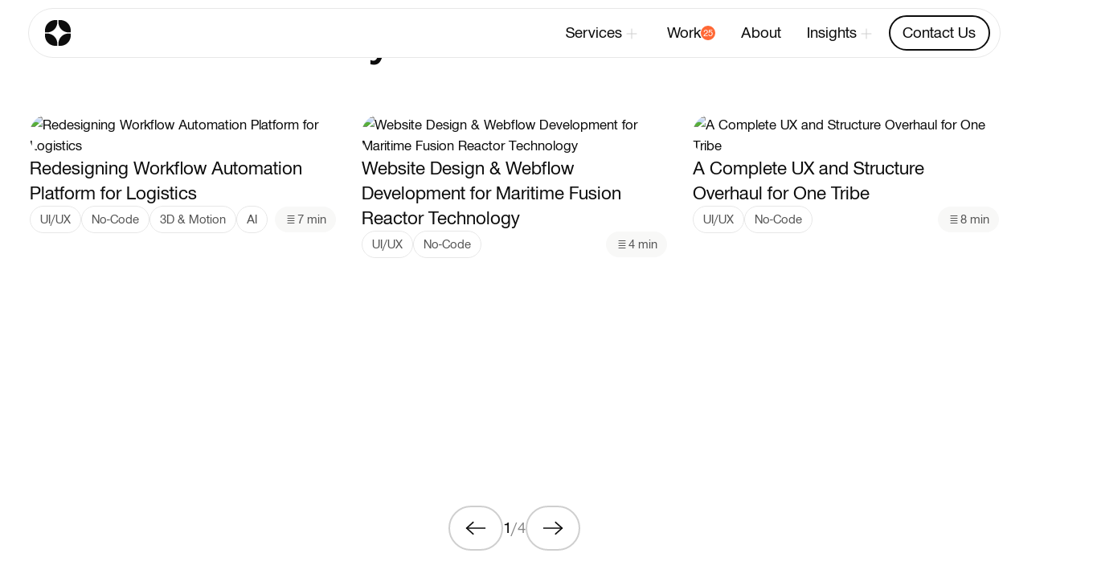

--- FILE ---
content_type: text/html
request_url: https://www.flexy.global/our-projects
body_size: 30794
content:
<!DOCTYPE html><!-- Last Published: Mon Jan 05 2026 11:47:35 GMT+0000 (Coordinated Universal Time) --><html data-wf-domain="www.flexy.global" data-wf-page="68f9ee0819d86ea99e2d1618" data-wf-site="68de64d8b96595170a25e749" lang="en"><head><meta charset="utf-8"/><title>Flexy Global | Our projects</title><meta content="Our 111+ project design portfolio range varies from companies trusted by Y Combinator and Berkeley Skydeck startups, Fortune 500,  to fast-growing young startups already rated in their industries&#x27; top." name="description"/><meta content="Flexy Global | Our projects" property="og:title"/><meta content="Our 111+ project design portfolio range varies from companies trusted by Y Combinator and Berkeley Skydeck startups, Fortune 500,  to fast-growing young startups already rated in their industries&#x27; top." property="og:description"/><meta content="https://cdn.prod.website-files.com/68de64d8b96595170a25e749/69010c50f8cee1a778045804_Open%20Graph%20Img.png" property="og:image"/><meta content="Flexy Global | Our projects" property="twitter:title"/><meta content="Our 111+ project design portfolio range varies from companies trusted by Y Combinator and Berkeley Skydeck startups, Fortune 500,  to fast-growing young startups already rated in their industries&#x27; top." property="twitter:description"/><meta content="https://cdn.prod.website-files.com/68de64d8b96595170a25e749/69010c50f8cee1a778045804_Open%20Graph%20Img.png" property="twitter:image"/><meta property="og:type" content="website"/><meta content="summary_large_image" name="twitter:card"/><meta content="width=device-width, initial-scale=1" name="viewport"/><meta content="X8Qj6MZIUJMzY-kTy8gmKaRRjTYcGPsTpYJqsAZ9sF0" name="google-site-verification"/><link href="https://cdn.prod.website-files.com/68de64d8b96595170a25e749/css/new-flexy-global.shared.ac28b158d.min.css" rel="stylesheet" type="text/css"/><style>@media (min-width:992px) {html.w-mod-js:not(.w-mod-ix) [data-w-id="38b402e5-7561-eabc-c5fa-e9b7d20aaf11"] {width:100%;}html.w-mod-js:not(.w-mod-ix) [data-w-id="eeec467c-0dea-da4a-76ca-a8f13d183336"] {opacity:0;}html.w-mod-js:not(.w-mod-ix) [data-w-id="dd3d4284-62d0-afaa-f045-d4af761726df"] {opacity:0;}}</style><style>html.w-mod-js:not(.w-mod-ix3) :is([medal-one], [medal-two]) {visibility: hidden !important;}</style><script type="text/javascript">!function(o,c){var n=c.documentElement,t=" w-mod-";n.className+=t+"js",("ontouchstart"in o||o.DocumentTouch&&c instanceof DocumentTouch)&&(n.className+=t+"touch")}(window,document);</script><link href="https://cdn.prod.website-files.com/68de64d8b96595170a25e749/690214c51101892ec168797f_Favicon.png" rel="shortcut icon" type="image/x-icon"/><link href="https://cdn.prod.website-files.com/68de64d8b96595170a25e749/690214d7516628027e8d6830_Webclip.png" rel="apple-touch-icon"/><link href="https://www.flexy.global/our-projects" rel="canonical"/><script src="https://www.google.com/recaptcha/api.js" type="text/javascript"></script><!-- Google Tag Manager (noscript) -->
<noscript><iframe src="https://www.googletagmanager.com/ns.html?id=GTM-ND53NDX"
height="0" width="0" style="display:none;visibility:hidden"></iframe></noscript>
<!-- End Google Tag Manager (noscript) -->

<style>
/*Remove color when autofill*/
input:-webkit-autofill,
input:-webkit-autofill:focus {
    transition: background-color 600000s 0s, color 600000s 0s;
}
input[data-autocompleted] {
    background-color: transparent !important;
}

</style>

<!-- Form -->
<style>
form button[type="submit"][disabled],
form button[type="submit"].disabled {
  opacity: 0.5 !important;
  pointer-events: none !important;
  cursor: not-allowed !important;
}
</style>
<!-- Form END -->



<style>
.is-logo-footer .swiper-wrapper {
   transition-timing-function: linear;
}

</style>

<!-- Swiper Style -->
<link rel="stylesheet" href="https://cdn.jsdelivr.net/npm/swiper@11/swiper-bundle.min.css"/>
<style>
.swiper-pagination-bullets.swiper-pagination-horizontal {
  position: relative; 
  top: auto;
  left: auto;
  bottom: auto;
  right: auto;
	width: auto;
}

.swiper-slide {
  width: auto;
  height: auto;
}


.is-logo-footer .swiper-wrapper {
   transition-timing-function: linear;
}

</style>
<!-- Swiper Style END -->




</head><body><div class="page_wrap"><div class="u-position-fixed"><div class="w-embed"><style>
:root {
  --grid-breakout: [full-start] minmax(0, 1fr) [content-start] repeat(var(--site--column-count), minmax(0, var(--site--column-width))) [content-end] minmax(0, 1fr) [full-end];
  --grid-breakout-single: [full-start] minmax(0, 1fr) [content-start] minmax(0, calc(100% - var(--site--margin) * 2)) [content-end] minmax(0, 1fr) [full-end];
}
::before, ::after {
	box-sizing: border-box;
}
.w-embed:before, .w-embed:after,
.w-richtext:before, .w-richtext:after {
	content: unset;
}
html {
	background-color: var(--_theme---background);
}
button {
	background-color: unset;
	padding: unset;
	text-align: inherit;
}
button:not(:disabled) {
	cursor: pointer;
}
video {
	width: 100%;
	object-fit: cover;
}
/* remove padding of empty element */
.wf-empty {
	padding: 0;
}
svg {
	max-width: 100%;
}
@media (prefers-color-scheme: light) {
	option { color: black; }
}
img::selection {
	background: transparent;
}
/* Typography */
body {
	text-transform: var(--_text-style---text-transform);
	font-smoothing: antialiased;
	-webkit-font-smoothing: antialiased;
}
/* Clear Defaults */

.prose a:not([class]),
.u-rich-text a:not([class]) { text-decoration: underline; }

.w-richtext a,
.w-richtext a:not([class]) { text-decoration: none; }

h1,h2,h3,h4,h5,h6,p,blockquote,label {
	font-family: inherit;
	font-size: inherit;
	font-weight: inherit;
	line-height: inherit;
	letter-spacing: inherit;
	text-transform: inherit;
	text-wrap: inherit;
	margin-top: 0;
	margin-bottom: 0;
}
select:has(option[value=""]:checked) {
	color: color-mix(in lab, currentcolor 60%, transparent)
}
/* Selection Color */
::selection {
	background-color: var(--_theme---selection--background);
	color: var(--_theme---selection--text);
}
/* Margin Trim */
:is(.u-margin-trim,.u-rich-text) > :not(:not(.w-condition-invisible,.u-cover-absolute,.u-ignore-trim) ~ :not(.w-condition-invisible,.u-cover-absolute,.u-ignore-trim)),
:is(.u-margin-trim,.u-rich-text) > :not(:not(.w-condition-invisible,.u-cover-absolute,.u-ignore-trim) ~ :not(.w-condition-invisible,.u-cover-absolute,.u-ignore-trim)).u-display-contents > :first-child {
	margin-top: 0;
}
:is(.u-margin-trim,.u-rich-text) > :not(:has(~ :not(.w-condition-invisible,.u-cover-absolute,.u-ignore-trim))),
:is(.u-margin-trim,.u-rich-text) > :not(:has(~ :not(.w-condition-invisible,.u-cover-absolute,.u-ignore-trim))).u-display-contents > :last-child {
	margin-bottom: 0;
}
/* Line Height Trim */
:is(h1,h2,h3,h4,h5,h6,p):not(.u-text-trim-off,:has([class*="u-text-style-"]))::before,
[class*="u-text-style-"]:not(.u-text-trim-off,:has(h1,h2,h3,h4,h5,h6,p))::before {
	content: "";
	display: table;
	margin-bottom: calc(-0.5lh + var(--_text-style---trim-top));
}
:is(h1,h2,h3,h4,h5,h6,p):not(.u-text-trim-off,:has([class*="u-text-style-"]))::after,
[class*="u-text-style-"]:not(.u-text-trim-off,:has(h1,h2,h3,h4,h5,h6,p))::after {
	content: "";
	display: table;
	margin-bottom: calc(-0.5lh + var(--_text-style---trim-bottom));
}
/* Rich Text Links */
.w-richtext a {
	position: relative;
	z-index: 4;
}
/* Line Clamp */
.u-line-clamp-1, .u-line-clamp-2, .u-line-clamp-3, .u-line-clamp-4 {
	-webkit-line-clamp: 1;
	-webkit-box-orient: vertical;
}
.u-line-clamp-2 { -webkit-line-clamp: 2; }
.u-line-clamp-3 { -webkit-line-clamp: 3; }
.u-line-clamp-4 { -webkit-line-clamp: 4; }
/* Child Contain */
.u-child-contain > * {
	width: 100%;
	max-width: inherit !important;
  margin-inline: 0 !important;
	margin-top: 0 !important;
}
/* Hide */
.u-hide-if-empty:empty,
.u-hide-if-empty:not(:has(> :not(.w-condition-invisible))),
.u-hide-if-empty-cms:not(:has(.w-dyn-item)),
.u-embed-js,
.u-embed-css {
	display: none !important;
}
/* Focus State */
a, button, :where([tabindex]), [data-outline] {
	outline-offset: var(--focus--offset-outer);
}
a:focus-visible,
button:focus-visible,
[tabindex]:focus-visible,
label:has(input:focus-visible) [data-outline] {
	outline-color: var(--_theme---text);
	outline-width: var(--focus--width);
	outline-style: solid;
}
/* Disabled */
[data-button]:has(button:disabled) {
	opacity: 0.5;
  pointer-events: none;
}
/* Global / Clickable Component */
.wf-design-mode .clickable_wrap {
	z-index: 0;
}
.clickable_wrap a[href="#"] {
	display: none;
}
.clickable_wrap a[href="#"] ~ button {
	display: block;
}
/* Responsive Above */
@container threshold-large (width >= 62em) {
	.u-order-unset-above { order: unset !important; }
	.u-all-unset-above { all: unset !important; }
	.u-grid-below { display: flex !important; }
}
@container threshold-medium (width >= 48em) {
	.u-order-unset-above { order: unset !important; }
	.u-all-unset-above { all: unset !important; }
	.u-grid-below { display: flex !important; }
}
@container threshold-small (width >= 30em) {
	.u-order-unset-above { order: unset !important; }
	.u-all-unset-above { all: unset !important; }
	.u-grid-below { display: flex !important; }
}
/* Responsive Below */
@container threshold-large (width < 62em) {
	.u-order-unset-below { order: unset !important; }
	.u-all-unset-below { all: unset !important; }
	.u-grid-above { display: flex !important; }
}
@container threshold-medium (width < 48em) {
	.u-order-unset-below { order: unset !important; }
	.u-all-unset-below { all: unset !important; }
	.u-grid-above { display: flex !important; }
}
@container threshold-small (width < 30em) {
	.u-order-unset-below { order: unset !important; }
	.u-all-unset-below { all: unset !important; }
	.u-grid-above { display: flex !important; }
}
/* State Manager */
[data-state] { --_state---true: 1; --_state---false: 0; }
.is-active,
[data-state~="checked"]:is(:checked, :has(:checked)),
[data-state~="current"]:is(.w--current, :has(.w--current)),
[data-state~="open"]:is(.w--open, :has(.w--open)),
[data-state~="expanded"]:is([aria-expanded="true"], :has([aria-expanded="true"])),
[data-state~="external"]:is([target="_blank"], :has([target="_blank"])) { 
	--_state---true: 0; --_state---false: 1;
}
.wf-design-mode [data-trigger~="preview"],
[data-trigger~="focus"]:is(:focus-visible, :has(:focus-visible)),
[data-trigger~="group"]:has([data-trigger~="focus-other"]:focus-visible, [data-trigger~="focus-other"] :focus-visible)
  [data-trigger~="focus-other"]:not(:focus-visible, :has(:focus-visible)) {
	--_trigger---on: 0; --_trigger---off: 1;
}
@media (hover: hover) {
  [data-trigger~="hover"]:has(.clickable_wrap:not(.w-condition-invisible)):hover,
	[data-trigger~="group"]:has([data-trigger~="hover-other"]:hover) [data-trigger~="hover-other"]:not(:hover) { 
		--_trigger---on: 0; --_trigger---off: 1;
	}
	[data-trigger~="hover-other"]:hover { --_trigger---on: 1 !important; --_trigger---off: 0 !important; }
}
@media (hover: none) {
  [data-trigger~="mobile"] { --_trigger---on: 0; --_trigger---off: 1; }
}
</style></div><div class="code-text-gsap w-embed"><style>
html:not(.gsap-not-found) [data-prevent-flicker='true'] { visibility: hidden; }
.line-mask, .word-mask, .char-mask { padding-block: 0.1em; margin-block: -0.1em; }
</style>
<noscript><style>[data-prevent-flicker='true'] { visibility: visible !important; }</style></noscript></div><div class="code-video-css w-embed"><style>

.s_testimonials_slide_video_wrap:hover .s_testimonials_slide_bn_wrap.pause {
  opacity: 1;
}

.swiper-slide.is-testimonials {
  pointer-events: none;
  opacity: 0.3;
}

.swiper-slide.is-active.is-testimonials {
  pointer-events: auto;
  opacity: 1;
}

</style>

<style>
  video {
    left: 0;
    right: 0;
    top: 0;
    bottom: 0;
    width: 100%;
    height: 100%;
    -webkit-object-fit: cover;
    -moz-object-fit: cover;
    -ms-object-fit: cover;
    object-fit: cover;
  }
  </style></div><div class="style_code-card-services w-embed"><style>
@media (min-width: 992px) {
  .s_service_card_wrap:hover .s_service_card_bg {
     opacity: 1;
 }
   .s_service_card_wrap:hover .s_service_card_title_back_wrap {
     opacity: 1;
   }
   
    .s_service_card_wrap:hover .s_service_card_list_tags {
     opacity: 1;
   }
  
  
}
</style></div><div class="w-embed"><style>
.span_number_work::before {
  content: attr(data-num);
}
</style></div></div><div data-animation="default" class="nav_bar w-nav" data-easing2="ease" data-opacity-load="" data-easing="ease" data-collapse="medium" data-w-id="697bf7f3-9cb9-b0a3-fc7d-524fb9a44ea6" role="banner" data-duration="400"><div class="nav_bar_container"><a aria-label="home" href="/" class="nav_bar_logo w-nav-brand"><div class="u-max-width-full"><svg xmlns="http://www.w3.org/2000/svg" width="100%" viewBox="0 0 32 32" fill="none" class="u-svg"><path d="M0 16.6668C0.00136928 19.2034 0.0189934 20.5568 0.245834 21.6972C1.25585 26.7749 5.22512 30.7442 10.3028 31.7542C11.4432 31.981 12.7966 31.9986 15.3332 32C15.3318 29.4634 15.3142 28.11 15.0874 26.9696C14.0774 21.8919 10.1081 17.9226 5.03041 16.9126C3.89 16.6858 2.53656 16.6682 0 16.6668Z" fill="currentColor"></path><path d="M16.6672 32C19.2037 31.9986 20.5572 31.981 21.6976 31.7542C26.7753 30.7442 30.7445 26.7749 31.7545 21.6972C31.9814 20.5568 31.999 19.2034 32.0004 16.6668C29.4638 16.6682 28.1104 16.6858 26.97 16.9126C21.8923 17.9226 17.923 21.8919 16.913 26.9696C16.6862 28.11 16.6686 29.4634 16.6672 32Z" fill="currentColor"></path><path d="M32.0004 15.3332C31.999 12.7966 31.9814 11.4432 31.7545 10.3028C30.7445 5.22513 26.7753 1.25585 21.6976 0.245834C20.5572 0.0189933 19.2037 0.00136927 16.6672 0C16.6686 2.53656 16.6862 3.89 16.913 5.03041C17.923 10.1081 21.8923 14.0774 26.97 15.0874C28.1104 15.3142 29.4638 15.3318 32.0004 15.3332Z" fill="currentColor"></path><path d="M15.3332 0C12.7966 0.00136922 11.4432 0.018993 10.3028 0.245834C5.22512 1.25585 1.25585 5.22513 0.245834 10.3028C0.0189929 11.4432 0.00136922 12.7967 0 15.3332C2.53656 15.3318 3.89 15.3142 5.03041 15.0874C10.1081 14.0774 14.0774 10.1081 15.0874 5.03041C15.3142 3.89 15.3318 2.53656 15.3332 0Z" fill="currentColor"></path></svg></div></a><nav role="navigation" class="nav_bar_menu w-nav-menu"><div class="nab_bar_menu_list"><div data-hover="true" data-delay="0" class="nav_drop w-dropdown"><div class="nav_tog_drop w-dropdown-toggle"><div class="nav_bar_text_drop">Services</div><div class="nav_bar_icon_drop"><svg xmlns="http://www.w3.org/2000/svg" width="100%" viewBox="0 0 24 24" fill="none" class="u-svg"><path d="M12 7V19M6 13H18" stroke="currentColor" stroke-linecap="round" stroke-linejoin="round"></path></svg></div></div><nav class="nav_menu_drop w-dropdown-list"><div class="nav_content_drop"><div id="w-node-_697bf7f3-9cb9-b0a3-fc7d-524fb9a44eba-b9a44ea6" class="nav_list_links_drop"><a href="/ui-ux-design-service" class="nav_link_drop">UI/UX Design</a><a href="/mobile-app-design-service" class="nav_link_drop">Mobile App Design</a><a href="/no-code-development-service" class="nav_link_drop">No-Code Development</a><a href="/software-development-services" class="nav_link_drop">Software Development</a><a href="/branding-identity-design-services" class="nav_link_drop">Branding</a></div><div id="w-node-_697bf7f3-9cb9-b0a3-fc7d-524fb9a44ec3-b9a44ea6" class="nav_content_cards_drop"><div class="nav_title_content_drop_wrap"><div class="nav_title_content_drop">Last Case Studies</div><img loading="lazy" src="https://cdn.prod.website-files.com/68de64d8b96595170a25e749/68f4d1812daa993a7ad44446_tag.webp" alt="" class="nav_icon_content_drop"/></div><div class="nav_col_cards_drop w-dyn-list"><div role="list" class="nav_list_cards_drop w-dyn-items"><div role="listitem" class="w-dyn-item"><a href="/case-studies/automation-platform-redesign" class="nav_card_drop_case w-inline-block"><div class="nav_card_drop_case_title_wrap"><div class="nav_card_drop_case_title u-line-clamp-2">Redesigning Workflow Automation Platform for Logistics</div></div><div class="nav_card_drop_case_img_wrap"><img src="https://cdn.prod.website-files.com/68e269111e2c71754c1e6cde/69456b5002834fa89c34850b_Redesigning%20Workflow%20Automation%20Platform%20for%20Logistics.avif" loading="lazy" alt="" class="img_100"/></div></a></div><div role="listitem" class="w-dyn-item"><a href="/case-studies/redesign-maritime-fusion" class="nav_card_drop_case w-inline-block"><div class="nav_card_drop_case_title_wrap"><div class="nav_card_drop_case_title u-line-clamp-2">Website Design &amp; Webflow Development for Maritime Fusion Reactor Technology</div></div><div class="nav_card_drop_case_img_wrap"><img src="https://cdn.prod.website-files.com/68e269111e2c71754c1e6cde/6945678adfd3774eac12f772_Maritime%20Fusion.avif" loading="lazy" alt="" class="img_100"/></div></a></div></div></div></div></div></nav></div><a href="/our-projects" aria-current="page" class="nav_link w-inline-block w--current"><div class="nav_link_text">Work</div><div aria-hidden="true" class="nav_link_number"><div class="span_number_work"></div></div></a><a href="/about-us" class="nav_link w-inline-block"><div class="nav_link_text">About</div></a><div data-hover="true" data-delay="0" class="nav_drop w-dropdown"><div class="nav_tog_drop w-dropdown-toggle"><div class="nav_bar_text_drop">Insights</div><div class="nav_bar_icon_drop"><svg xmlns="http://www.w3.org/2000/svg" width="100%" viewBox="0 0 24 24" fill="none" class="u-svg"><path d="M12 7V19M6 13H18" stroke="currentColor" stroke-linecap="round" stroke-linejoin="round"></path></svg></div></div><nav class="nav_menu_drop w-dropdown-list"><div class="nav_content_drop"><div id="w-node-_697bf7f3-9cb9-b0a3-fc7d-524fb9a44ee6-b9a44ea6" class="nav_list_links_drop"><a data-w-id="697bf7f3-9cb9-b0a3-fc7d-524fb9a44ee9" href="/resources" class="nav_link_drop res">Resources</a><a data-w-id="697bf7f3-9cb9-b0a3-fc7d-524fb9a44ee7" href="/case-studies" class="nav_link_drop case">Case studies </a><a data-w-id="697bf7f3-9cb9-b0a3-fc7d-524fb9a44eeb" href="/e-book" class="nav_link_drop_icon w-inline-block"><div class="nav_link_drop_icon_text">Ebook</div><div class="nav_link_drop_icon_wrap"><img src="https://cdn.prod.website-files.com/68de64d8b96595170a25e749/68f4cf665ba37a085095a36b_icon-arrow-def.webp" loading="lazy" alt="" class="nav_link_drop_icon_def"/><img src="https://cdn.prod.website-files.com/68de64d8b96595170a25e749/68f4cf650f6204843a0cd283_icon-arrow-hover.webp" loading="lazy" alt="" class="nav_link_drop_icon_hover"/></div></a></div><div id="w-node-_697bf7f3-9cb9-b0a3-fc7d-524fb9a44ef1-b9a44ea6" class="nav_content_list_cards_drop"><div class="nav_content_cards_drop_case"><div class="nav_title_content_drop_wrap"><div class="nav_title_content_drop">Last Case Studies</div><img loading="lazy" src="https://cdn.prod.website-files.com/68de64d8b96595170a25e749/68f4d1812daa993a7ad44446_tag.webp" alt="" class="nav_icon_content_drop"/></div><div class="nav_col_cards_drop w-dyn-list"><div role="list" class="nav_list_cards_drop_case w-dyn-items"><div role="listitem" class="w-dyn-item"><a href="/case-studies/automation-platform-redesign" class="nav_card_drop_case w-inline-block"><div class="nav_card_drop_case_title_wrap"><div class="nav_card_drop_case_title u-line-clamp-2">Redesigning Workflow Automation Platform for Logistics</div></div><div class="nav_card_drop_case_img_wrap"><img src="https://cdn.prod.website-files.com/68e269111e2c71754c1e6cde/69456b5002834fa89c34850b_Redesigning%20Workflow%20Automation%20Platform%20for%20Logistics.avif" loading="lazy" alt="" class="img_100"/></div></a></div><div role="listitem" class="w-dyn-item"><a href="/case-studies/redesign-maritime-fusion" class="nav_card_drop_case w-inline-block"><div class="nav_card_drop_case_title_wrap"><div class="nav_card_drop_case_title u-line-clamp-2">Website Design &amp; Webflow Development for Maritime Fusion Reactor Technology</div></div><div class="nav_card_drop_case_img_wrap"><img src="https://cdn.prod.website-files.com/68e269111e2c71754c1e6cde/6945678adfd3774eac12f772_Maritime%20Fusion.avif" loading="lazy" alt="" class="img_100"/></div></a></div><div role="listitem" class="w-dyn-item"><a href="/case-studies/onetribe-ux-redesign" class="nav_card_drop_case w-inline-block"><div class="nav_card_drop_case_title_wrap"><div class="nav_card_drop_case_title u-line-clamp-2">A Complete UX and Structure Overhaul for One Tribe</div></div><div class="nav_card_drop_case_img_wrap"><img src="https://cdn.prod.website-files.com/68e269111e2c71754c1e6cde/6945475e76b3591b9cc8208d_A%20Complete%20UX%20and%20Structure%20Overhaul%20%20for%20One%20Tribe.avif" loading="lazy" alt="" class="img_100"/></div></a></div></div></div></div><div class="nav_content_cards_drop_res"><div class="nav_title_links_cards_drop_res"><div class="nav_title_content_drop_wrap"><div class="nav_title_content_drop">New Posts</div><img loading="lazy" src="https://cdn.prod.website-files.com/68de64d8b96595170a25e749/68f4d1812daa993a7ad44446_tag.webp" alt="" class="nav_icon_content_drop"/></div><div class="nav_list_links_cards_drop_res"><a href="https://www.flexy.global/resources/digital-transformation/digital-transformation-embracing-the-future-of-business-in-2024" class="link_drop_nav_res w-inline-block"><div class="link_title_drop_nav_res">Digital Transformation</div><div class="link_descrip_drop_nav_res u-line-clamp-2">Welcome to our Guides on Digital Transformation page. The articles in this category expand on principles, trends and best practices of the digital transformation process and how UI/UX design applies to the process. Each article is crafted to inform and inspire, offer expert tips, practical advice, and specific examples related to the digital transformation process of companies.</div></a><a href="https://www.flexy.global/resources/saas/how-to-build-your-saas-design" class="link_drop_nav_res w-inline-block"><div class="link_title_drop_nav_res">SAAS Design</div><div class="link_descrip_drop_nav_res u-line-clamp-2">Welcome to our Guides on SaaS Design page. The articles in this cluster expand on principles, trends and best practices of SaaS design. Each article is crafted to inform and inspire, offer expert tips, practical advice, and specific examples.</div></a><a href="https://www.flexy.global/resources/digital-product-design/digital-product-design-explained" class="link_drop_nav_res w-inline-block"><div class="link_title_drop_nav_res">Digital Product Design</div><div class="link_descrip_drop_nav_res u-line-clamp-2">Welcome to our Guides on Digital Product Design page. The articles in this category expand on principles, trends and best practices of digital product design. Each article is crafted to inform and inspire, offer expert tips, practical advice, and specific examples.</div></a><a href="https://www.flexy.global/resources/interface-design/what-is-user-interface-design" class="link_drop_nav_res w-inline-block"><div class="link_title_drop_nav_res">Interface Design</div><div class="link_descrip_drop_nav_res u-line-clamp-2">Welcome to our Guides on Interface Design page. The articles in this cluster expand on principles, trends and best practices of the User Interface Design process. Each article is crafted to inform and inspire, offer expert tips, practical advice, and specific examples related to the improvement of the interface design of companies.</div></a></div></div><div class="nav_img_content_drop_wrap"><img sizes="100vw" srcset="https://cdn.prod.website-files.com/68de64d8b96595170a25e749/68f4d2215bdb636a2b15b6a3_Def-p-500.webp 500w, https://cdn.prod.website-files.com/68de64d8b96595170a25e749/68f4d2215bdb636a2b15b6a3_Def-p-800.webp 800w, https://cdn.prod.website-files.com/68de64d8b96595170a25e749/68f4d2215bdb636a2b15b6a3_Def-p-1080.webp 1080w, https://cdn.prod.website-files.com/68de64d8b96595170a25e749/68f4d2215bdb636a2b15b6a3_Def-p-1600.webp 1600w, https://cdn.prod.website-files.com/68de64d8b96595170a25e749/68f4d2215bdb636a2b15b6a3_Def-p-2000.webp 2000w, https://cdn.prod.website-files.com/68de64d8b96595170a25e749/68f4d2215bdb636a2b15b6a3_Def.webp 2268w" alt="Flexy default img" src="https://cdn.prod.website-files.com/68de64d8b96595170a25e749/68f4d2215bdb636a2b15b6a3_Def.webp" loading="eager" class="img_auto"/></div></div><div class="nav_content_cards_drop_wrap"><div class="nav_content_cards_drop_book"><div id="w-node-e119e0b0-a31c-c0e8-5c7a-17e3d06fd171-b9a44ea6" class="nav_title_links_cards_drop_book"><div class="nav_title_descrip_content_drop_wrap"><div class="nav_title_content_drop_wrap"><div class="nav_title_content_drop">Ebook</div><img loading="lazy" src="https://cdn.prod.website-files.com/68de64d8b96595170a25e749/68f4d1812daa993a7ad44446_tag.webp" alt="" class="nav_icon_content_drop"/></div><p class="nav_descrip">Ecommerce is one way people buy and sell things in retail. Some companies sell products online</p></div><div class="nav_descrip_drop_list"><div class="nav_descrip_drop_item"><div class="nav_title_drop_book">22%</div><p class="nav_descrip_drop_book">of total retail sales are done with <br/>e-commerce websites</p></div><div class="nav_descrip_drop_item"><div class="nav_title_drop_book">$4.9</div><p class="nav_descrip_drop_book">Trillion are amounted to online retail sales worldwide</p></div><div class="nav_descrip_drop_item"><div class="nav_title_drop_book">50%</div><p class="nav_descrip_drop_book">of growth of e-commerce sales is forecasted by 2026</p></div></div></div><div class="nav_img_content_drop_book_wrap"><img sizes="100vw" srcset="https://cdn.prod.website-files.com/68de64d8b96595170a25e749/690881fbec23d712a54613c8_Img-p-500.png 500w, https://cdn.prod.website-files.com/68de64d8b96595170a25e749/690881fbec23d712a54613c8_Img-p-800.png 800w, https://cdn.prod.website-files.com/68de64d8b96595170a25e749/690881fbec23d712a54613c8_Img-p-1080.png 1080w, https://cdn.prod.website-files.com/68de64d8b96595170a25e749/690881fbec23d712a54613c8_Img.webp 1200w" alt="Ebook" src="https://cdn.prod.website-files.com/68de64d8b96595170a25e749/690881fbec23d712a54613c8_Img.webp" loading="eager" class="img_100"/></div></div></div></div></div></nav></div></div><div class="nav_bn_wrap_des"><div data-wf--bn-nav--style="primary" class="bn_nav_wrap" data-button=" " data-trigger="hover focus"><div class="clickable_wrap u-cover-absolute"><a target="" href="/contact-us" class="clickable_link w-inline-block"><span class="clickable_text u-sr-only">Contact Us</span></a><button type="button" class="clickable_btn"><span class="clickable_text u-sr-only">Contact Us</span></button></div><div class="bn_nav_element"><div aria-hidden="true" class="bn_nav_text">Contact Us</div></div></div></div></nav><div class="nav_bn_menu_wrap_list"><div class="nav_bn_wrap_tab"><div data-wf--bn-nav--style="primary" class="bn_nav_wrap" data-button=" " data-trigger="hover focus"><div class="clickable_wrap u-cover-absolute"><a target="" href="/contact-us" class="clickable_link w-inline-block"><span class="clickable_text u-sr-only">Contact Us</span></a><button type="button" class="clickable_btn"><span class="clickable_text u-sr-only">Contact Us</span></button></div><div class="bn_nav_element"><div aria-hidden="true" class="bn_nav_text">Contact Us</div></div></div></div><div class="nav_bn_menu w-nav-button"><div class="nav_bn_menu_wrap"><div class="nav_bn_menu_line top"></div><div class="nav_bn_menu_line center"></div><div class="nav_bn_menu_line bottom"></div></div></div></div></div></div><main class="page_main"><section class="s-work-h"><div data-wf--spacer--section-space="large" class="u-section-spacer w-variant-8cc18b30-4618-8767-0111-f6abfe45aaa3 u-ignore-trim"></div><div class="s_work_h_container u-container"><div class="s_work_h_title_wrap"><h1 class="s_work_h_title u-text-style-h1">Flexy’s Case Studies</h1></div><div class="s_case_h_slider"><div class="swiper is-slider-case-work w-dyn-list"><div role="list" class="swiper-wrapper is-slider-case-work w-dyn-items"><div role="listitem" class="swiper-slide is-slider-case-work w-dyn-item"><div class="card_case"><a aria-label="case study" href="/case-studies/automation-platform-redesign" class="card_case_title_img_wrap w-inline-block"><div class="card_case_img_wrap"><img src="https://cdn.prod.website-files.com/68e269111e2c71754c1e6cde/69456b5002834fa89c34850b_Redesigning%20Workflow%20Automation%20Platform%20for%20Logistics.avif" loading="eager" alt="Redesigning Workflow Automation Platform for Logistics" class="img_100"/></div><h2 class="card_case_title">Redesigning Workflow Automation Platform for Logistics</h2></a><div class="card_case_list_tags"><div class="w-dyn-list"><div role="list" class="card_case_list_tag_cms w-dyn-items"><div role="listitem" class="w-dyn-item"><a aria-label="case studies by category" href="/case-study/category/ui-ux" class="card_case_tag w-inline-block"><div fs-list-field="category" class="card_case_tag_text">UI/UX</div></a></div><div role="listitem" class="w-dyn-item"><a aria-label="case studies by category" href="/case-study/category/no-code" class="card_case_tag w-inline-block"><div fs-list-field="category" class="card_case_tag_text">No-Code</div></a></div><div role="listitem" class="w-dyn-item"><a aria-label="case studies by category" href="/case-study/category/3d-motion" class="card_case_tag w-inline-block"><div fs-list-field="category" class="card_case_tag_text">3D &amp; Motion</div></a></div><div role="listitem" class="w-dyn-item"><a aria-label="case studies by category" href="/case-study/category/ai" class="card_case_tag w-inline-block"><div fs-list-field="category" class="card_case_tag_text">AI</div></a></div></div></div><div class="card_case_tag_time"><svg xmlns="http://www.w3.org/2000/svg" width="100%" viewBox="0 0 16 16" fill="none" class="card_case_tag_time_icon"><path d="M4 9.5H12" stroke="currentColor" stroke-linecap="round" stroke-linejoin="round"></path><path d="M4 12.5H12" stroke="currentColor" stroke-linecap="round" stroke-linejoin="round"></path><path d="M4 6.5H12" stroke="currentColor" stroke-linecap="round" stroke-linejoin="round"></path><path d="M4 3.5H12" stroke="currentColor" stroke-linecap="round" stroke-linejoin="round"></path></svg><div class="card_case_tag_time_text">7 min</div></div></div></div></div><div role="listitem" class="swiper-slide is-slider-case-work w-dyn-item"><div class="card_case"><a aria-label="case study" href="/case-studies/redesign-maritime-fusion" class="card_case_title_img_wrap w-inline-block"><div class="card_case_img_wrap"><img src="https://cdn.prod.website-files.com/68e269111e2c71754c1e6cde/6945678adfd3774eac12f772_Maritime%20Fusion.avif" loading="eager" alt="Website Design &amp; Webflow Development for Maritime Fusion Reactor Technology" class="img_100"/></div><h2 class="card_case_title">Website Design &amp; Webflow Development for Maritime Fusion Reactor Technology</h2></a><div class="card_case_list_tags"><div class="w-dyn-list"><div role="list" class="card_case_list_tag_cms w-dyn-items"><div role="listitem" class="w-dyn-item"><a aria-label="case studies by category" href="/case-study/category/ui-ux" class="card_case_tag w-inline-block"><div fs-list-field="category" class="card_case_tag_text">UI/UX</div></a></div><div role="listitem" class="w-dyn-item"><a aria-label="case studies by category" href="/case-study/category/no-code" class="card_case_tag w-inline-block"><div fs-list-field="category" class="card_case_tag_text">No-Code</div></a></div></div></div><div class="card_case_tag_time"><svg xmlns="http://www.w3.org/2000/svg" width="100%" viewBox="0 0 16 16" fill="none" class="card_case_tag_time_icon"><path d="M4 9.5H12" stroke="currentColor" stroke-linecap="round" stroke-linejoin="round"></path><path d="M4 12.5H12" stroke="currentColor" stroke-linecap="round" stroke-linejoin="round"></path><path d="M4 6.5H12" stroke="currentColor" stroke-linecap="round" stroke-linejoin="round"></path><path d="M4 3.5H12" stroke="currentColor" stroke-linecap="round" stroke-linejoin="round"></path></svg><div class="card_case_tag_time_text">4 min</div></div></div></div></div><div role="listitem" class="swiper-slide is-slider-case-work w-dyn-item"><div class="card_case"><a aria-label="case study" href="/case-studies/onetribe-ux-redesign" class="card_case_title_img_wrap w-inline-block"><div class="card_case_img_wrap"><img src="https://cdn.prod.website-files.com/68e269111e2c71754c1e6cde/6945475e76b3591b9cc8208d_A%20Complete%20UX%20and%20Structure%20Overhaul%20%20for%20One%20Tribe.avif" loading="eager" alt="A Complete UX and Structure Overhaul for One Tribe" class="img_100"/></div><h2 class="card_case_title">A Complete UX and Structure Overhaul for One Tribe</h2></a><div class="card_case_list_tags"><div class="w-dyn-list"><div role="list" class="card_case_list_tag_cms w-dyn-items"><div role="listitem" class="w-dyn-item"><a aria-label="case studies by category" href="/case-study/category/ui-ux" class="card_case_tag w-inline-block"><div fs-list-field="category" class="card_case_tag_text">UI/UX</div></a></div><div role="listitem" class="w-dyn-item"><a aria-label="case studies by category" href="/case-study/category/no-code" class="card_case_tag w-inline-block"><div fs-list-field="category" class="card_case_tag_text">No-Code</div></a></div></div></div><div class="card_case_tag_time"><svg xmlns="http://www.w3.org/2000/svg" width="100%" viewBox="0 0 16 16" fill="none" class="card_case_tag_time_icon"><path d="M4 9.5H12" stroke="currentColor" stroke-linecap="round" stroke-linejoin="round"></path><path d="M4 12.5H12" stroke="currentColor" stroke-linecap="round" stroke-linejoin="round"></path><path d="M4 6.5H12" stroke="currentColor" stroke-linecap="round" stroke-linejoin="round"></path><path d="M4 3.5H12" stroke="currentColor" stroke-linecap="round" stroke-linejoin="round"></path></svg><div class="card_case_tag_time_text">8 min</div></div></div></div></div><div role="listitem" class="swiper-slide is-slider-case-work w-dyn-item"><div class="card_case"><a aria-label="case study" href="/case-studies/reveal-redesign-building-a-personalized-and-engaging-fitness-experience" class="card_case_title_img_wrap w-inline-block"><div class="card_case_img_wrap"><img src="https://cdn.prod.website-files.com/68e269111e2c71754c1e6cde/69032b5249aa7b0df107b423_Reveal.avif" loading="eager" alt="Reveal Redesign: Building a Personalized and Engaging Fitness Experience" class="img_100"/></div><h2 class="card_case_title">Reveal Redesign: Building a Personalized and Engaging Fitness Experience</h2></a><div class="card_case_list_tags"><div class="w-dyn-list"><div role="list" class="card_case_list_tag_cms w-dyn-items"><div role="listitem" class="w-dyn-item"><a aria-label="case studies by category" href="/case-study/category/mobile-app-design" class="card_case_tag w-inline-block"><div fs-list-field="category" class="card_case_tag_text">Mobile App</div></a></div><div role="listitem" class="w-dyn-item"><a aria-label="case studies by category" href="/case-study/category/ui-ux" class="card_case_tag w-inline-block"><div fs-list-field="category" class="card_case_tag_text">UI/UX</div></a></div></div></div><div class="card_case_tag_time"><svg xmlns="http://www.w3.org/2000/svg" width="100%" viewBox="0 0 16 16" fill="none" class="card_case_tag_time_icon"><path d="M4 9.5H12" stroke="currentColor" stroke-linecap="round" stroke-linejoin="round"></path><path d="M4 12.5H12" stroke="currentColor" stroke-linecap="round" stroke-linejoin="round"></path><path d="M4 6.5H12" stroke="currentColor" stroke-linecap="round" stroke-linejoin="round"></path><path d="M4 3.5H12" stroke="currentColor" stroke-linecap="round" stroke-linejoin="round"></path></svg><div class="card_case_tag_time_text">4 min</div></div></div></div></div><div role="listitem" class="swiper-slide is-slider-case-work w-dyn-item"><div class="card_case"><a aria-label="case study" href="/case-studies/redesigning-njl-a-fresh-look-for-an-analytics-platform" class="card_case_title_img_wrap w-inline-block"><div class="card_case_img_wrap"><img src="https://cdn.prod.website-files.com/68e269111e2c71754c1e6cde/690326085c1d3f42ed1e8d1b_NJL.webp" loading="eager" alt="Redesigning NJL: A Fresh Look for an Analytics Platform" sizes="100vw" srcset="https://cdn.prod.website-files.com/68e269111e2c71754c1e6cde/690326085c1d3f42ed1e8d1b_NJL-p-500.webp 500w, https://cdn.prod.website-files.com/68e269111e2c71754c1e6cde/690326085c1d3f42ed1e8d1b_NJL-p-800.webp 800w, https://cdn.prod.website-files.com/68e269111e2c71754c1e6cde/690326085c1d3f42ed1e8d1b_NJL-p-1080.webp 1080w, https://cdn.prod.website-files.com/68e269111e2c71754c1e6cde/690326085c1d3f42ed1e8d1b_NJL.webp 1600w" class="img_100"/></div><h2 class="card_case_title">Redesigning NJL: A Fresh Look for an Analytics Platform</h2></a><div class="card_case_list_tags"><div class="w-dyn-list"><div role="list" class="card_case_list_tag_cms w-dyn-items"><div role="listitem" class="w-dyn-item"><a aria-label="case studies by category" href="/case-study/category/ui-ux" class="card_case_tag w-inline-block"><div fs-list-field="category" class="card_case_tag_text">UI/UX</div></a></div></div></div><div class="card_case_tag_time"><svg xmlns="http://www.w3.org/2000/svg" width="100%" viewBox="0 0 16 16" fill="none" class="card_case_tag_time_icon"><path d="M4 9.5H12" stroke="currentColor" stroke-linecap="round" stroke-linejoin="round"></path><path d="M4 12.5H12" stroke="currentColor" stroke-linecap="round" stroke-linejoin="round"></path><path d="M4 6.5H12" stroke="currentColor" stroke-linecap="round" stroke-linejoin="round"></path><path d="M4 3.5H12" stroke="currentColor" stroke-linecap="round" stroke-linejoin="round"></path></svg><div class="card_case_tag_time_text">8 min</div></div></div></div></div><div role="listitem" class="swiper-slide is-slider-case-work w-dyn-item"><div class="card_case"><a aria-label="case study" href="/case-studies/branding-and-ux-ui-design-for-tanks-toilets" class="card_case_title_img_wrap w-inline-block"><div class="card_case_img_wrap"><img src="https://cdn.prod.website-files.com/68e269111e2c71754c1e6cde/690323fcaa59548266798283_Tanks%20%26%20Toilets.webp" loading="eager" alt="Branding and UX/UI Design for Tanks &amp; Toilets" sizes="100vw" srcset="https://cdn.prod.website-files.com/68e269111e2c71754c1e6cde/690323fcaa59548266798283_Tanks%20%26%20Toilets-p-500.webp 500w, https://cdn.prod.website-files.com/68e269111e2c71754c1e6cde/690323fcaa59548266798283_Tanks%20%26%20Toilets-p-800.webp 800w, https://cdn.prod.website-files.com/68e269111e2c71754c1e6cde/690323fcaa59548266798283_Tanks%20%26%20Toilets-p-1080.webp 1080w, https://cdn.prod.website-files.com/68e269111e2c71754c1e6cde/690323fcaa59548266798283_Tanks%20%26%20Toilets-p-1600.webp 1600w, https://cdn.prod.website-files.com/68e269111e2c71754c1e6cde/690323fcaa59548266798283_Tanks%20%26%20Toilets-p-2000.webp 2000w, https://cdn.prod.website-files.com/68e269111e2c71754c1e6cde/690323fcaa59548266798283_Tanks%20%26%20Toilets-p-2600.webp 2600w, https://cdn.prod.website-files.com/68e269111e2c71754c1e6cde/690323fcaa59548266798283_Tanks%20%26%20Toilets-p-3200.webp 3200w, https://cdn.prod.website-files.com/68e269111e2c71754c1e6cde/690323fcaa59548266798283_Tanks%20%26%20Toilets.webp 6667w" class="img_100"/></div><h2 class="card_case_title">Branding and UX/UI Design for Tanks &amp; Toilets</h2></a><div class="card_case_list_tags"><div class="w-dyn-list"><div role="list" class="card_case_list_tag_cms w-dyn-items"><div role="listitem" class="w-dyn-item"><a aria-label="case studies by category" href="/case-study/category/branding" class="card_case_tag w-inline-block"><div fs-list-field="category" class="card_case_tag_text">Branding</div></a></div><div role="listitem" class="w-dyn-item"><a aria-label="case studies by category" href="/case-study/category/e-commerce-design" class="card_case_tag w-inline-block"><div fs-list-field="category" class="card_case_tag_text">E-Commerce</div></a></div><div role="listitem" class="w-dyn-item"><a aria-label="case studies by category" href="/case-study/category/ui-ux" class="card_case_tag w-inline-block"><div fs-list-field="category" class="card_case_tag_text">UI/UX</div></a></div><div role="listitem" class="w-dyn-item"><a aria-label="case studies by category" href="/case-study/category/no-code" class="card_case_tag w-inline-block"><div fs-list-field="category" class="card_case_tag_text">No-Code</div></a></div><div role="listitem" class="w-dyn-item"><a aria-label="case studies by category" href="/case-study/category/graphic-design" class="card_case_tag w-inline-block"><div fs-list-field="category" class="card_case_tag_text">Graphic Design</div></a></div></div></div><div class="card_case_tag_time"><svg xmlns="http://www.w3.org/2000/svg" width="100%" viewBox="0 0 16 16" fill="none" class="card_case_tag_time_icon"><path d="M4 9.5H12" stroke="currentColor" stroke-linecap="round" stroke-linejoin="round"></path><path d="M4 12.5H12" stroke="currentColor" stroke-linecap="round" stroke-linejoin="round"></path><path d="M4 6.5H12" stroke="currentColor" stroke-linecap="round" stroke-linejoin="round"></path><path d="M4 3.5H12" stroke="currentColor" stroke-linecap="round" stroke-linejoin="round"></path></svg><div class="card_case_tag_time_text">4 min</div></div></div></div></div><div role="listitem" class="swiper-slide is-slider-case-work w-dyn-item"><div class="card_case"><a aria-label="case study" href="/case-studies/industrial-style-website-design-for-conifer-motors" class="card_case_title_img_wrap w-inline-block"><div class="card_case_img_wrap"><img src="https://cdn.prod.website-files.com/68e269111e2c71754c1e6cde/6903207bc1332a2b64b9971c_Conifer.avif" loading="eager" alt="Industrial-Style Website Design for Conifer Motors " class="img_100"/></div><h2 class="card_case_title">Industrial-Style Website Design for Conifer Motors </h2></a><div class="card_case_list_tags"><div class="w-dyn-list"><div role="list" class="card_case_list_tag_cms w-dyn-items"><div role="listitem" class="w-dyn-item"><a aria-label="case studies by category" href="/case-study/category/3d-motion" class="card_case_tag w-inline-block"><div fs-list-field="category" class="card_case_tag_text">3D &amp; Motion</div></a></div><div role="listitem" class="w-dyn-item"><a aria-label="case studies by category" href="/case-study/category/no-code" class="card_case_tag w-inline-block"><div fs-list-field="category" class="card_case_tag_text">No-Code</div></a></div></div></div><div class="card_case_tag_time"><svg xmlns="http://www.w3.org/2000/svg" width="100%" viewBox="0 0 16 16" fill="none" class="card_case_tag_time_icon"><path d="M4 9.5H12" stroke="currentColor" stroke-linecap="round" stroke-linejoin="round"></path><path d="M4 12.5H12" stroke="currentColor" stroke-linecap="round" stroke-linejoin="round"></path><path d="M4 6.5H12" stroke="currentColor" stroke-linecap="round" stroke-linejoin="round"></path><path d="M4 3.5H12" stroke="currentColor" stroke-linecap="round" stroke-linejoin="round"></path></svg><div class="card_case_tag_time_text">3 mins</div></div></div></div></div><div role="listitem" class="swiper-slide is-slider-case-work w-dyn-item"><div class="card_case"><a aria-label="case study" href="/case-studies/creating-ai-driven-real-estate-experience-for-withjoy-ai" class="card_case_title_img_wrap w-inline-block"><div class="card_case_img_wrap"><img src="https://cdn.prod.website-files.com/68e269111e2c71754c1e6cde/69031e0358a348f85590686c_Creating%20AI-Driven%20Real%20Estate%20Experience%20for%20WithJoy.avif" loading="eager" alt="Creating AI-Driven Real Estate Experience for WithJoy.ai" class="img_100"/></div><h2 class="card_case_title">Creating AI-Driven Real Estate Experience for WithJoy.ai</h2></a><div class="card_case_list_tags"><div class="w-dyn-list"><div role="list" class="card_case_list_tag_cms w-dyn-items"><div role="listitem" class="w-dyn-item"><a aria-label="case studies by category" href="/case-study/category/ai" class="card_case_tag w-inline-block"><div fs-list-field="category" class="card_case_tag_text">AI</div></a></div><div role="listitem" class="w-dyn-item"><a aria-label="case studies by category" href="/case-study/category/ui-ux" class="card_case_tag w-inline-block"><div fs-list-field="category" class="card_case_tag_text">UI/UX</div></a></div></div></div><div class="card_case_tag_time"><svg xmlns="http://www.w3.org/2000/svg" width="100%" viewBox="0 0 16 16" fill="none" class="card_case_tag_time_icon"><path d="M4 9.5H12" stroke="currentColor" stroke-linecap="round" stroke-linejoin="round"></path><path d="M4 12.5H12" stroke="currentColor" stroke-linecap="round" stroke-linejoin="round"></path><path d="M4 6.5H12" stroke="currentColor" stroke-linecap="round" stroke-linejoin="round"></path><path d="M4 3.5H12" stroke="currentColor" stroke-linecap="round" stroke-linejoin="round"></path></svg><div class="card_case_tag_time_text">4 mins</div></div></div></div></div><div role="listitem" class="swiper-slide is-slider-case-work w-dyn-item"><div class="card_case"><a aria-label="case study" href="/case-studies/rapid-case-study" class="card_case_title_img_wrap w-inline-block"><div class="card_case_img_wrap"><img src="https://cdn.prod.website-files.com/68e269111e2c71754c1e6cde/69031bbc10ed5e7548375c7d_RAPID.avif" loading="eager" alt="A RAPID Redesign of a Time Management Tool" class="img_100"/></div><h2 class="card_case_title">A RAPID Redesign of a Time Management Tool</h2></a><div class="card_case_list_tags"><div class="w-dyn-list"><div role="list" class="card_case_list_tag_cms w-dyn-items"><div role="listitem" class="w-dyn-item"><a aria-label="case studies by category" href="/case-study/category/ui-ux" class="card_case_tag w-inline-block"><div fs-list-field="category" class="card_case_tag_text">UI/UX</div></a></div><div role="listitem" class="w-dyn-item"><a aria-label="case studies by category" href="/case-study/category/business" class="card_case_tag w-inline-block"><div fs-list-field="category" class="card_case_tag_text">Business</div></a></div><div role="listitem" class="w-dyn-item"><a aria-label="case studies by category" href="/case-study/category/3d-motion" class="card_case_tag w-inline-block"><div fs-list-field="category" class="card_case_tag_text">3D &amp; Motion</div></a></div></div></div><div class="card_case_tag_time"><svg xmlns="http://www.w3.org/2000/svg" width="100%" viewBox="0 0 16 16" fill="none" class="card_case_tag_time_icon"><path d="M4 9.5H12" stroke="currentColor" stroke-linecap="round" stroke-linejoin="round"></path><path d="M4 12.5H12" stroke="currentColor" stroke-linecap="round" stroke-linejoin="round"></path><path d="M4 6.5H12" stroke="currentColor" stroke-linecap="round" stroke-linejoin="round"></path><path d="M4 3.5H12" stroke="currentColor" stroke-linecap="round" stroke-linejoin="round"></path></svg><div class="card_case_tag_time_text">6 min</div></div></div></div></div><div role="listitem" class="swiper-slide is-slider-case-work w-dyn-item"><div class="card_case"><a aria-label="case study" href="/case-studies/branding-ux-ui-design-for-proone-labs" class="card_case_title_img_wrap w-inline-block"><div class="card_case_img_wrap"><img src="https://cdn.prod.website-files.com/68e269111e2c71754c1e6cde/69031a1faa5954826676f7f8_What%20is%20Proone%20Labs.webp" loading="eager" alt="Branding &amp; UX/UI Design for Proone Labs" sizes="100vw" srcset="https://cdn.prod.website-files.com/68e269111e2c71754c1e6cde/69031a1faa5954826676f7f8_What%20is%20Proone%20Labs-p-500.webp 500w, https://cdn.prod.website-files.com/68e269111e2c71754c1e6cde/69031a1faa5954826676f7f8_What%20is%20Proone%20Labs-p-800.webp 800w, https://cdn.prod.website-files.com/68e269111e2c71754c1e6cde/69031a1faa5954826676f7f8_What%20is%20Proone%20Labs-p-1080.webp 1080w, https://cdn.prod.website-files.com/68e269111e2c71754c1e6cde/69031a1faa5954826676f7f8_What%20is%20Proone%20Labs-p-1600.webp 1600w, https://cdn.prod.website-files.com/68e269111e2c71754c1e6cde/69031a1faa5954826676f7f8_What%20is%20Proone%20Labs.webp 1616w" class="img_100"/></div><h2 class="card_case_title">Branding &amp; UX/UI Design for Proone Labs</h2></a><div class="card_case_list_tags"><div class="w-dyn-list"><div role="list" class="card_case_list_tag_cms w-dyn-items"><div role="listitem" class="w-dyn-item"><a aria-label="case studies by category" href="/case-study/category/branding" class="card_case_tag w-inline-block"><div fs-list-field="category" class="card_case_tag_text">Branding</div></a></div><div role="listitem" class="w-dyn-item"><a aria-label="case studies by category" href="/case-study/category/graphic-design" class="card_case_tag w-inline-block"><div fs-list-field="category" class="card_case_tag_text">Graphic Design</div></a></div><div role="listitem" class="w-dyn-item"><a aria-label="case studies by category" href="/case-study/category/no-code" class="card_case_tag w-inline-block"><div fs-list-field="category" class="card_case_tag_text">No-Code</div></a></div><div role="listitem" class="w-dyn-item"><a aria-label="case studies by category" href="/case-study/category/ui-ux" class="card_case_tag w-inline-block"><div fs-list-field="category" class="card_case_tag_text">UI/UX</div></a></div></div></div><div class="card_case_tag_time"><svg xmlns="http://www.w3.org/2000/svg" width="100%" viewBox="0 0 16 16" fill="none" class="card_case_tag_time_icon"><path d="M4 9.5H12" stroke="currentColor" stroke-linecap="round" stroke-linejoin="round"></path><path d="M4 12.5H12" stroke="currentColor" stroke-linecap="round" stroke-linejoin="round"></path><path d="M4 6.5H12" stroke="currentColor" stroke-linecap="round" stroke-linejoin="round"></path><path d="M4 3.5H12" stroke="currentColor" stroke-linecap="round" stroke-linejoin="round"></path></svg><div class="card_case_tag_time_text">6 min</div></div></div></div></div><div role="listitem" class="swiper-slide is-slider-case-work w-dyn-item"><div class="card_case"><a aria-label="case study" href="/case-studies/mobile-app-design-for-older-adults-and-brand-identity-for-mirror-health" class="card_case_title_img_wrap w-inline-block"><div class="card_case_img_wrap"><img src="https://cdn.prod.website-files.com/68e269111e2c71754c1e6cde/68f667af083ef9452451adab_Mobile%20App%20Design%20for%20Older%20Adults%20and%20Brand%20Identity.webp" loading="eager" alt="Mobile App Design for Older Adults and Brand Identity for Mirror Health" sizes="100vw" srcset="https://cdn.prod.website-files.com/68e269111e2c71754c1e6cde/68f667af083ef9452451adab_Mobile%20App%20Design%20for%20Older%20Adults%20and%20Brand%20Identity-p-500.webp 500w, https://cdn.prod.website-files.com/68e269111e2c71754c1e6cde/68f667af083ef9452451adab_Mobile%20App%20Design%20for%20Older%20Adults%20and%20Brand%20Identity-p-800.webp 800w, https://cdn.prod.website-files.com/68e269111e2c71754c1e6cde/68f667af083ef9452451adab_Mobile%20App%20Design%20for%20Older%20Adults%20and%20Brand%20Identity-p-1080.webp 1080w, https://cdn.prod.website-files.com/68e269111e2c71754c1e6cde/68f667af083ef9452451adab_Mobile%20App%20Design%20for%20Older%20Adults%20and%20Brand%20Identity.webp 1600w" class="img_100"/></div><h2 class="card_case_title">Mobile App Design for Older Adults and Brand Identity for Mirror Health</h2></a><div class="card_case_list_tags"><div class="w-dyn-list"><div role="list" class="card_case_list_tag_cms w-dyn-items"><div role="listitem" class="w-dyn-item"><a aria-label="case studies by category" href="/case-study/category/future" class="card_case_tag w-inline-block"><div fs-list-field="category" class="card_case_tag_text">Future</div></a></div><div role="listitem" class="w-dyn-item"><a aria-label="case studies by category" href="/case-study/category/mobile-app-design" class="card_case_tag w-inline-block"><div fs-list-field="category" class="card_case_tag_text">Mobile App</div></a></div><div role="listitem" class="w-dyn-item"><a aria-label="case studies by category" href="/case-study/category/ui-ux" class="card_case_tag w-inline-block"><div fs-list-field="category" class="card_case_tag_text">UI/UX</div></a></div></div></div><div class="card_case_tag_time"><svg xmlns="http://www.w3.org/2000/svg" width="100%" viewBox="0 0 16 16" fill="none" class="card_case_tag_time_icon"><path d="M4 9.5H12" stroke="currentColor" stroke-linecap="round" stroke-linejoin="round"></path><path d="M4 12.5H12" stroke="currentColor" stroke-linecap="round" stroke-linejoin="round"></path><path d="M4 6.5H12" stroke="currentColor" stroke-linecap="round" stroke-linejoin="round"></path><path d="M4 3.5H12" stroke="currentColor" stroke-linecap="round" stroke-linejoin="round"></path></svg><div class="card_case_tag_time_text">4 min</div></div></div></div></div><div role="listitem" class="swiper-slide is-slider-case-work w-dyn-item"><div class="card_case"><a aria-label="case study" href="/case-studies/case-9-comfortable-ui-for-a-cozy-sleep-with-mattress-king" class="card_case_title_img_wrap w-inline-block"><div class="card_case_img_wrap"><img src="https://cdn.prod.website-files.com/68e269111e2c71754c1e6cde/68f6650c0cbacbed31c642b6_Comfortable%20UI%20for%20a%20Cozy%20Sleep%20With%20Mattress%20King.webp" loading="eager" alt="Comfortable UI for a Cozy Sleep With Mattress King" sizes="100vw" srcset="https://cdn.prod.website-files.com/68e269111e2c71754c1e6cde/68f6650c0cbacbed31c642b6_Comfortable%20UI%20for%20a%20Cozy%20Sleep%20With%20Mattress%20King-p-500.webp 500w, https://cdn.prod.website-files.com/68e269111e2c71754c1e6cde/68f6650c0cbacbed31c642b6_Comfortable%20UI%20for%20a%20Cozy%20Sleep%20With%20Mattress%20King-p-800.webp 800w, https://cdn.prod.website-files.com/68e269111e2c71754c1e6cde/68f6650c0cbacbed31c642b6_Comfortable%20UI%20for%20a%20Cozy%20Sleep%20With%20Mattress%20King-p-1080.webp 1080w, https://cdn.prod.website-files.com/68e269111e2c71754c1e6cde/68f6650c0cbacbed31c642b6_Comfortable%20UI%20for%20a%20Cozy%20Sleep%20With%20Mattress%20King.webp 1600w" class="img_100"/></div><h2 class="card_case_title">Comfortable UI for a Cozy Sleep With Mattress King</h2></a><div class="card_case_list_tags"><div class="w-dyn-list"><div role="list" class="card_case_list_tag_cms w-dyn-items"><div role="listitem" class="w-dyn-item"><a aria-label="case studies by category" href="/case-study/category/e-commerce-design" class="card_case_tag w-inline-block"><div fs-list-field="category" class="card_case_tag_text">E-Commerce</div></a></div><div role="listitem" class="w-dyn-item"><a aria-label="case studies by category" href="/case-study/category/ui-ux" class="card_case_tag w-inline-block"><div fs-list-field="category" class="card_case_tag_text">UI/UX</div></a></div><div role="listitem" class="w-dyn-item"><a aria-label="case studies by category" href="/case-study/category/graphic-design" class="card_case_tag w-inline-block"><div fs-list-field="category" class="card_case_tag_text">Graphic Design</div></a></div></div></div><div class="card_case_tag_time"><svg xmlns="http://www.w3.org/2000/svg" width="100%" viewBox="0 0 16 16" fill="none" class="card_case_tag_time_icon"><path d="M4 9.5H12" stroke="currentColor" stroke-linecap="round" stroke-linejoin="round"></path><path d="M4 12.5H12" stroke="currentColor" stroke-linecap="round" stroke-linejoin="round"></path><path d="M4 6.5H12" stroke="currentColor" stroke-linecap="round" stroke-linejoin="round"></path><path d="M4 3.5H12" stroke="currentColor" stroke-linecap="round" stroke-linejoin="round"></path></svg><div class="card_case_tag_time_text">6 min</div></div></div></div></div></div></div><div class="slider-arrow-wrapper is-slider-case-work"><div class="bn_slider swiper-prev"><svg xmlns="http://www.w3.org/2000/svg" width="100%" viewBox="0 0 36 35" fill="none" class="bn_slider_icon"><path d="M28.209 17.5H7.79232" stroke="currentColor" stroke-width="1.5" stroke-linecap="round" stroke-linejoin="round"></path><path d="M15.084 10.9375L7.79232 17.5L15.084 24.0625" stroke="currentColor" stroke-width="1.5" stroke-linecap="round" stroke-linejoin="round"></path></svg></div><div class="slider-number-wrap"><div class="swiper-number-current">1</div><div class="text_number_slider">/</div><div class="swiper-number-total">4</div></div><div class="bn_slider swiper-next"><svg xmlns="http://www.w3.org/2000/svg" width="100%" viewBox="0 0 36 35" fill="none" class="bn_slider_icon"><path d="M7.79102 17.5H28.2077" stroke="currentColor" stroke-width="1.5" stroke-linecap="round" stroke-linejoin="round"></path><path d="M20.916 10.9375L28.2077 17.5L20.916 24.0625" stroke="currentColor" stroke-width="1.5" stroke-linecap="round" stroke-linejoin="round"></path></svg></div></div></div><div class="s_work_banner_wrap"><div class="s_work_banner_live_text_wrap"><div data-w-id="1dfb75cf-13a5-56c8-3e01-4386b2a57115" class="live_circle_wrap secondary"><div style="-webkit-transform:translate3d(0, 0, 0) scale3d(1, 1, 1) rotateX(0) rotateY(0) rotateZ(0) skew(0, 0);-moz-transform:translate3d(0, 0, 0) scale3d(1, 1, 1) rotateX(0) rotateY(0) rotateZ(0) skew(0, 0);-ms-transform:translate3d(0, 0, 0) scale3d(1, 1, 1) rotateX(0) rotateY(0) rotateZ(0) skew(0, 0);transform:translate3d(0, 0, 0) scale3d(1, 1, 1) rotateX(0) rotateY(0) rotateZ(0) skew(0, 0)" class="live_circle_icon"></div><div class="live_circle_text">live</div></div><div class="s_work_banner_text">Right now we are working on <span class="span_number_work">13</span> projects</div></div><div class="s_work_banner_comb_wrap"><div class="s_work_banner_bx_comb_text">4 startups backed by</div><div class="s_work_banner_comb_logo_wrap"><img src="https://cdn.prod.website-files.com/68de64d8b96595170a25e749/68fa0f386378ddbd7d99d908_Logo.avif" loading="lazy" alt="Combinator" class="img_auto"/></div><div class="s_work_banner_bx_comb_text">/ 2 new domains</div></div></div></div><div data-wf--spacer--section-space="main" class="u-section-spacer w-variant-60a7ad7d-02b0-6682-95a5-2218e6fd1490 u-ignore-trim"></div></section><section class="s-work-cards"><div class="s_work_cards_container u-container"><div class="s_work_cards_nav_menu"><div class="s_work_cards_nav_list"><a href="#AI-ML" class="s_work_cards_nav_link w-inline-block"><div class="s_work_cards_nav_link_text">AI / ML</div></a><a href="#Mobile-App" class="s_work_cards_nav_link w-inline-block"><div class="s_work_cards_nav_link_text">Mobile App</div></a><a href="#Website" class="s_work_cards_nav_link w-inline-block"><div class="s_work_cards_nav_link_text">Website</div></a><a href="#No-Code" class="s_work_cards_nav_link w-inline-block"><div class="s_work_cards_nav_link_text">No-Code</div></a><a href="#Branding" class="s_work_cards_nav_link w-inline-block"><div class="s_work_cards_nav_link_text">Branding</div></a><a href="#Landing" class="s_work_cards_nav_link w-inline-block"><div class="s_work_cards_nav_link_text">Landing</div></a><a href="#Product" class="s_work_cards_nav_link w-inline-block"><div class="s_work_cards_nav_link_text">Product</div></a><a href="#Healthcare" class="s_work_cards_nav_link w-inline-block"><div class="s_work_cards_nav_link_text">Healthcare</div></a></div><div class="s_work_cards_nav_list"><a href="#Our-projects" class="s_work_cards_nav_link_all w-inline-block"><div class="style_work_cards_nav_link w-embed"><style>
.s_work_cards_nav_link_all:hover .s_work_cards_nav_link_circle {
  background-color: var(--swatch--text-grey-700);
}
.s_work_cards_nav_link_all:hover .s_work_cards_nav_text_all_number {
  color: var(--swatch--text-grey-700);
}
</style></div><div class="s_work_cards_nav_link_all_text">Other projects</div><div class="s_work_cards_nav_link_circle"></div><div class="s_work_cards_nav_text_all_number">139</div></a></div></div><div class="s_work_cards_list_content"><div id="AI-ML" class="s_work_card_wrap"><div class="s_work_card"><div class="code-card-work w-embed"><style>
.s_work_card_item:hover .s_work_card_item_icon_wrap {
  color: var(--swatch--brand-text);
  background-color: var(--swatch--bg-white);
}
.s_work_card_item:hover .s_work_card_item_icon_case_wrap {
  color: var(--swatch--brand-text);
}
</style></div><div class="s_work_card_title_wrap u-max-width-60ch"><h2 class="s_work_card_title">AI / ML</h2><p class="s_work_card_descrip">Our AI/ML solutions blend intelligent automation and data-powered insights to drive business growth. </p></div><div class="s_work_card_list_wrap_cms w-dyn-list"><div role="list" class="s_work_card_list_cms w-dyn-items"><div role="listitem" class="s_work_card_item_cms w-dyn-item"><div class="s_work_card_item"><a aria-label="link site" href="http://chessify.me" class="s_work_card_link w-inline-block"></a><a aria-label="link case study" href="#" class="s_work_card_link w-inline-block w-condition-invisible"></a><div class="s_work_card_item_logo_name_wrap"><div class="s_work_card_item_logo_wrap"><img src="https://cdn.prod.website-files.com/68e269111e2c71754c1e6cde/68fa3c887e9c9a7a4aafbee0_678d55e0d60ae9c40d0a0d4d_Chessify.avif" loading="lazy" alt="Chessify" class="s_work_card_item_logo"/></div><div class="s_work_card_item_name_wrap"><h3 class="s_work_card_item_name">Chessify</h3><div class="s_work_card_item_list_tags"><div class="s_work_card_item_tag">Chess/Software</div><div class="s_work_card_item_tag_divider"></div><div class="s_work_card_item_tag_wrap"><div class="s_work_card_item_tag">UX/UI Design</div></div></div></div></div><div id="w-node-_05879ca1-5250-b1ce-b76d-8149ceffc76d-9e2d1618" class="s_work_card_item_icons"><div class="s_work_card_item_icon_wrap"><svg xmlns="http://www.w3.org/2000/svg" width="100%" viewBox="0 0 24 24" fill="none" class="s_work_card_item_icon"><g><path d="M8 16L16 8M16 8H9M16 8V15" stroke="currentColor" stroke-width="1.25" stroke-linecap="round" stroke-linejoin="round"></path></g></svg></div><div class="s_work_card_item_icon_text_wrap w-condition-invisible"><div class="s_work_card_item_icon_text">NDA</div></div><div class="s_work_card_item_icon_case_wrap w-condition-invisible"><div class="s_work_card_item_icon_text">Case Study</div></div><div class="s_work_card_item_icon_text_wrap w-condition-invisible"><div class="s_work_card_item_icon_text">Coming Soon</div></div></div></div></div><div role="listitem" class="s_work_card_item_cms w-dyn-item"><div class="s_work_card_item"><a aria-label="link site" href="http://activeloop.ai" class="s_work_card_link w-inline-block"></a><a aria-label="link case study" href="#" class="s_work_card_link w-inline-block w-condition-invisible"></a><div class="s_work_card_item_logo_name_wrap"><div class="s_work_card_item_logo_wrap"><img src="https://cdn.prod.website-files.com/68e269111e2c71754c1e6cde/68fa3c8877bcf1699159c7a0_678d562f4e0e29a79ddd212a_ActiveLoop.avif" loading="lazy" alt="Activeloop" class="s_work_card_item_logo"/></div><div class="s_work_card_item_name_wrap"><h3 class="s_work_card_item_name">Activeloop</h3><div class="s_work_card_item_list_tags"><div class="s_work_card_item_tag">AI/ML</div><div class="s_work_card_item_tag_divider"></div><div class="s_work_card_item_tag_wrap"><div class="s_work_card_item_tag">Branding, UX/UI Design</div></div></div></div></div><div id="w-node-_05879ca1-5250-b1ce-b76d-8149ceffc76d-9e2d1618" class="s_work_card_item_icons"><div class="s_work_card_item_icon_wrap"><svg xmlns="http://www.w3.org/2000/svg" width="100%" viewBox="0 0 24 24" fill="none" class="s_work_card_item_icon"><g><path d="M8 16L16 8M16 8H9M16 8V15" stroke="currentColor" stroke-width="1.25" stroke-linecap="round" stroke-linejoin="round"></path></g></svg></div><div class="s_work_card_item_icon_text_wrap w-condition-invisible"><div class="s_work_card_item_icon_text">NDA</div></div><div class="s_work_card_item_icon_case_wrap w-condition-invisible"><div class="s_work_card_item_icon_text">Case Study</div></div><div class="s_work_card_item_icon_text_wrap w-condition-invisible"><div class="s_work_card_item_icon_text">Coming Soon</div></div></div></div></div><div role="listitem" class="s_work_card_item_cms w-dyn-item"><div class="s_work_card_item"><a aria-label="link site" href="#" class="s_work_card_link w-inline-block w-condition-invisible"></a><a aria-label="link case study" href="https://flexy-global.webflow.io/case-studies/the-ux-behind-a-web-redesign" class="s_work_card_link w-inline-block"></a><div class="s_work_card_item_logo_name_wrap"><div class="s_work_card_item_logo_wrap"><img src="https://cdn.prod.website-files.com/68e269111e2c71754c1e6cde/68fa3c90a962874da8c5f5b4_678d566b684d4ed853b3af88_Writesonic.avif" loading="lazy" alt="Writesonic" class="s_work_card_item_logo"/></div><div class="s_work_card_item_name_wrap"><h3 class="s_work_card_item_name">Writesonic</h3><div class="s_work_card_item_list_tags"><div class="s_work_card_item_tag">Content marketing/AI</div><div class="s_work_card_item_tag_divider"></div><div class="s_work_card_item_tag_wrap"><div class="s_work_card_item_tag">UX/UI Design, Development, 3D &amp; Motion Design, Graphic Design</div></div></div></div></div><div id="w-node-_05879ca1-5250-b1ce-b76d-8149ceffc76d-9e2d1618" class="s_work_card_item_icons"><div class="s_work_card_item_icon_wrap w-condition-invisible"><svg xmlns="http://www.w3.org/2000/svg" width="100%" viewBox="0 0 24 24" fill="none" class="s_work_card_item_icon"><g><path d="M8 16L16 8M16 8H9M16 8V15" stroke="currentColor" stroke-width="1.25" stroke-linecap="round" stroke-linejoin="round"></path></g></svg></div><div class="s_work_card_item_icon_text_wrap w-condition-invisible"><div class="s_work_card_item_icon_text">NDA</div></div><div class="s_work_card_item_icon_case_wrap"><div class="s_work_card_item_icon_text">Case Study</div></div><div class="s_work_card_item_icon_text_wrap w-condition-invisible"><div class="s_work_card_item_icon_text">Coming Soon</div></div></div></div></div><div role="listitem" class="s_work_card_item_cms w-dyn-item"><div class="s_work_card_item"><a aria-label="link site" href="https://www.airtrain.ai/" class="s_work_card_link w-inline-block"></a><a aria-label="link case study" href="#" class="s_work_card_link w-inline-block w-condition-invisible"></a><div class="s_work_card_item_logo_name_wrap"><div class="s_work_card_item_logo_wrap"><img src="https://cdn.prod.website-files.com/68e269111e2c71754c1e6cde/68fa3c88c749456b5931bbb7_678d56baaac271d174b85d88_Airtrain.avif" loading="lazy" alt="Airtrain" class="s_work_card_item_logo"/></div><div class="s_work_card_item_name_wrap"><h3 class="s_work_card_item_name">Airtrain</h3><div class="s_work_card_item_list_tags"><div class="s_work_card_item_tag">No-code compute platform</div><div class="s_work_card_item_tag_divider"></div><div class="s_work_card_item_tag_wrap"><div class="s_work_card_item_tag">UX/UI Design, Webflow Development</div></div></div></div></div><div id="w-node-_05879ca1-5250-b1ce-b76d-8149ceffc76d-9e2d1618" class="s_work_card_item_icons"><div class="s_work_card_item_icon_wrap"><svg xmlns="http://www.w3.org/2000/svg" width="100%" viewBox="0 0 24 24" fill="none" class="s_work_card_item_icon"><g><path d="M8 16L16 8M16 8H9M16 8V15" stroke="currentColor" stroke-width="1.25" stroke-linecap="round" stroke-linejoin="round"></path></g></svg></div><div class="s_work_card_item_icon_text_wrap w-condition-invisible"><div class="s_work_card_item_icon_text">NDA</div></div><div class="s_work_card_item_icon_case_wrap w-condition-invisible"><div class="s_work_card_item_icon_text">Case Study</div></div><div class="s_work_card_item_icon_text_wrap w-condition-invisible"><div class="s_work_card_item_icon_text">Coming Soon</div></div></div></div></div><div role="listitem" class="s_work_card_item_cms w-dyn-item"><div class="s_work_card_item"><a aria-label="link site" href="https://www.coram.ai/" class="s_work_card_link w-inline-block"></a><a aria-label="link case study" href="#" class="s_work_card_link w-inline-block w-condition-invisible"></a><div class="s_work_card_item_logo_name_wrap"><div class="s_work_card_item_logo_wrap"><img src="https://cdn.prod.website-files.com/68e269111e2c71754c1e6cde/68fa3c896c091e460d2351d9_678d58573786862948cac72a_Coram%2520AI.avif" loading="lazy" alt="Coram AI" class="s_work_card_item_logo"/></div><div class="s_work_card_item_name_wrap"><h3 class="s_work_card_item_name">Coram AI</h3><div class="s_work_card_item_list_tags"><div class="s_work_card_item_tag">Video Surveillance with AI</div><div class="s_work_card_item_tag_divider"></div><div class="s_work_card_item_tag_wrap"><div class="s_work_card_item_tag">UI/UX Design, Webflow Development, Copywriting</div></div></div></div></div><div id="w-node-_05879ca1-5250-b1ce-b76d-8149ceffc76d-9e2d1618" class="s_work_card_item_icons"><div class="s_work_card_item_icon_wrap"><svg xmlns="http://www.w3.org/2000/svg" width="100%" viewBox="0 0 24 24" fill="none" class="s_work_card_item_icon"><g><path d="M8 16L16 8M16 8H9M16 8V15" stroke="currentColor" stroke-width="1.25" stroke-linecap="round" stroke-linejoin="round"></path></g></svg></div><div class="s_work_card_item_icon_text_wrap w-condition-invisible"><div class="s_work_card_item_icon_text">NDA</div></div><div class="s_work_card_item_icon_case_wrap w-condition-invisible"><div class="s_work_card_item_icon_text">Case Study</div></div><div class="s_work_card_item_icon_text_wrap w-condition-invisible"><div class="s_work_card_item_icon_text">Coming Soon</div></div></div></div></div></div></div></div></div><div id="Mobile-App" class="s_work_card_wrap"><div class="s_work_card"><div class="code-card-work w-embed"><style>
.s_work_card_item:hover .s_work_card_item_icon_wrap {
  color: var(--swatch--brand-text);
  background-color: var(--swatch--bg-white);
}
.s_work_card_item:hover .s_work_card_item_icon_case_wrap {
  color: var(--swatch--brand-text);
}
</style></div><div class="s_work_card_title_wrap u-max-width-60ch"><h2 class="s_work_card_title">Mobile App</h2><p class="s_work_card_descrip">Flexy brings ideas to life with high-performing, intuitive, and beautifully designed mobile applications.</p></div><div class="s_work_card_list_wrap_cms w-dyn-list"><div role="list" class="s_work_card_list_cms w-dyn-items"><div role="listitem" class="s_work_card_item_cms w-dyn-item"><div class="s_work_card_item"><a aria-label="link site" href="#" class="s_work_card_link w-inline-block w-condition-invisible"></a><a aria-label="link case study" href="https://www.flexy.global/case-studies/reveal-redesign-building-a-personalized-and-engaging-fitness-experience" class="s_work_card_link w-inline-block"></a><div class="s_work_card_item_logo_name_wrap"><div class="s_work_card_item_logo_wrap"><img src="https://cdn.prod.website-files.com/68e269111e2c71754c1e6cde/68fa3c8ec749456b5931bde6_678d25b821365c19cd5a68c9_Reveal.avif" loading="lazy" alt="Reveal" class="s_work_card_item_logo"/></div><div class="s_work_card_item_name_wrap"><h3 class="s_work_card_item_name">Reveal</h3><div class="s_work_card_item_list_tags"><div class="s_work_card_item_tag">Health and Wellness</div><div class="s_work_card_item_tag_divider"></div><div class="s_work_card_item_tag_wrap"><div class="s_work_card_item_tag">UI/UX Design, Illustrations</div></div></div></div></div><div id="w-node-b72c7486-79d6-c406-065d-55a38787ade2-9e2d1618" class="s_work_card_item_icons"><div class="s_work_card_item_icon_wrap w-condition-invisible"><svg xmlns="http://www.w3.org/2000/svg" width="100%" viewBox="0 0 24 24" fill="none" class="s_work_card_item_icon"><g><path d="M8 16L16 8M16 8H9M16 8V15" stroke="currentColor" stroke-width="1.25" stroke-linecap="round" stroke-linejoin="round"></path></g></svg></div><div class="s_work_card_item_icon_text_wrap w-condition-invisible"><div class="s_work_card_item_icon_text">NDA</div></div><div class="s_work_card_item_icon_case_wrap"><div class="s_work_card_item_icon_text">Case Study</div></div><div class="s_work_card_item_icon_text_wrap w-condition-invisible"><div class="s_work_card_item_icon_text">Coming Soon</div></div></div></div></div><div role="listitem" class="s_work_card_item_cms w-dyn-item"><div class="s_work_card_item"><a aria-label="link site" href="https://www.zypto.app/" class="s_work_card_link w-inline-block"></a><a aria-label="link case study" href="#" class="s_work_card_link w-inline-block w-condition-invisible"></a><div class="s_work_card_item_logo_name_wrap"><div class="s_work_card_item_logo_wrap"><img src="https://cdn.prod.website-files.com/68e269111e2c71754c1e6cde/68fa3c907368056180ab3d2f_678d4081760478a30ef0e3b7_Zypto.avif" loading="lazy" alt="Zypto" class="s_work_card_item_logo"/></div><div class="s_work_card_item_name_wrap"><h3 class="s_work_card_item_name">Zypto</h3><div class="s_work_card_item_list_tags"><div class="s_work_card_item_tag">Crypto banking</div><div class="s_work_card_item_tag_divider"></div><div class="s_work_card_item_tag_wrap"><div class="s_work_card_item_tag">UI/UX Design, Branding, Webflow Development</div></div></div></div></div><div id="w-node-b72c7486-79d6-c406-065d-55a38787ade2-9e2d1618" class="s_work_card_item_icons"><div class="s_work_card_item_icon_wrap"><svg xmlns="http://www.w3.org/2000/svg" width="100%" viewBox="0 0 24 24" fill="none" class="s_work_card_item_icon"><g><path d="M8 16L16 8M16 8H9M16 8V15" stroke="currentColor" stroke-width="1.25" stroke-linecap="round" stroke-linejoin="round"></path></g></svg></div><div class="s_work_card_item_icon_text_wrap w-condition-invisible"><div class="s_work_card_item_icon_text">NDA</div></div><div class="s_work_card_item_icon_case_wrap w-condition-invisible"><div class="s_work_card_item_icon_text">Case Study</div></div><div class="s_work_card_item_icon_text_wrap w-condition-invisible"><div class="s_work_card_item_icon_text">Coming Soon</div></div></div></div></div><div role="listitem" class="s_work_card_item_cms w-dyn-item"><div class="s_work_card_item"><a aria-label="link site" href="https://apps.apple.com/us/app/chess-minis-play-learn/id1601583664" class="s_work_card_link w-inline-block"></a><a aria-label="link case study" href="#" class="s_work_card_link w-inline-block w-condition-invisible"></a><div class="s_work_card_item_logo_name_wrap"><div class="s_work_card_item_logo_wrap"><img src="https://cdn.prod.website-files.com/68e269111e2c71754c1e6cde/68fa3c88c4924ecebafdc5ec_678d268aecca737d903c3caf_Chess%2520Classic%2520F5.avif" loading="lazy" alt="Chess Classic F5" class="s_work_card_item_logo"/></div><div class="s_work_card_item_name_wrap"><h3 class="s_work_card_item_name">Chess Classic F5</h3><div class="s_work_card_item_list_tags"><div class="s_work_card_item_tag">Chess/Gaming</div><div class="s_work_card_item_tag_divider"></div><div class="s_work_card_item_tag_wrap"><div class="s_work_card_item_tag">UX/UI Design,3D &amp; Motion Design</div></div></div></div></div><div id="w-node-b72c7486-79d6-c406-065d-55a38787ade2-9e2d1618" class="s_work_card_item_icons"><div class="s_work_card_item_icon_wrap"><svg xmlns="http://www.w3.org/2000/svg" width="100%" viewBox="0 0 24 24" fill="none" class="s_work_card_item_icon"><g><path d="M8 16L16 8M16 8H9M16 8V15" stroke="currentColor" stroke-width="1.25" stroke-linecap="round" stroke-linejoin="round"></path></g></svg></div><div class="s_work_card_item_icon_text_wrap w-condition-invisible"><div class="s_work_card_item_icon_text">NDA</div></div><div class="s_work_card_item_icon_case_wrap w-condition-invisible"><div class="s_work_card_item_icon_text">Case Study</div></div><div class="s_work_card_item_icon_text_wrap w-condition-invisible"><div class="s_work_card_item_icon_text">Coming Soon</div></div></div></div></div><div role="listitem" class="s_work_card_item_cms w-dyn-item"><div class="s_work_card_item"><a aria-label="link site" href="#" class="s_work_card_link w-inline-block w-condition-invisible"></a><a aria-label="link case study" href="http://www.flexy.global/case-studies/mobile-app-design-for-older-adults-and-brand-identity-for-mirror-health" class="s_work_card_link w-inline-block"></a><div class="s_work_card_item_logo_name_wrap"><div class="s_work_card_item_logo_wrap"><img src="https://cdn.prod.website-files.com/68e269111e2c71754c1e6cde/68fa3c8ce2c945e8a9969b70_678d273a8f72502779c262c3_Mirror%2520Health.avif" loading="lazy" alt="Mirror Health" class="s_work_card_item_logo"/></div><div class="s_work_card_item_name_wrap"><h3 class="s_work_card_item_name">Mirror Health</h3><div class="s_work_card_item_list_tags"><div class="s_work_card_item_tag">Healthcare</div><div class="s_work_card_item_tag_divider"></div><div class="s_work_card_item_tag_wrap"><div class="s_work_card_item_tag">UX design, Logo Design</div></div></div></div></div><div id="w-node-b72c7486-79d6-c406-065d-55a38787ade2-9e2d1618" class="s_work_card_item_icons"><div class="s_work_card_item_icon_wrap w-condition-invisible"><svg xmlns="http://www.w3.org/2000/svg" width="100%" viewBox="0 0 24 24" fill="none" class="s_work_card_item_icon"><g><path d="M8 16L16 8M16 8H9M16 8V15" stroke="currentColor" stroke-width="1.25" stroke-linecap="round" stroke-linejoin="round"></path></g></svg></div><div class="s_work_card_item_icon_text_wrap w-condition-invisible"><div class="s_work_card_item_icon_text">NDA</div></div><div class="s_work_card_item_icon_case_wrap"><div class="s_work_card_item_icon_text">Case Study</div></div><div class="s_work_card_item_icon_text_wrap w-condition-invisible"><div class="s_work_card_item_icon_text">Coming Soon</div></div></div></div></div><div role="listitem" class="s_work_card_item_cms w-dyn-item"><div class="s_work_card_item"><a aria-label="link site" href="#" class="s_work_card_link w-inline-block w-condition-invisible"></a><a aria-label="link case study" href="#" class="s_work_card_link w-inline-block w-condition-invisible"></a><div class="s_work_card_item_logo_name_wrap"><div class="s_work_card_item_logo_wrap"><img src="https://cdn.prod.website-files.com/68e269111e2c71754c1e6cde/68fa3c9004a5d54122949d1a_678d27b7ecca737d903d4ca2_Vend.avif" loading="lazy" alt="Vend" class="s_work_card_item_logo"/></div><div class="s_work_card_item_name_wrap"><h3 class="s_work_card_item_name">Vend</h3><div class="s_work_card_item_list_tags"><div class="s_work_card_item_tag">E-commerce</div><div class="s_work_card_item_tag_divider"></div><div class="s_work_card_item_tag_wrap"><div class="s_work_card_item_tag">UI/UX</div></div></div></div></div><div id="w-node-b72c7486-79d6-c406-065d-55a38787ade2-9e2d1618" class="s_work_card_item_icons"><div class="s_work_card_item_icon_wrap w-condition-invisible"><svg xmlns="http://www.w3.org/2000/svg" width="100%" viewBox="0 0 24 24" fill="none" class="s_work_card_item_icon"><g><path d="M8 16L16 8M16 8H9M16 8V15" stroke="currentColor" stroke-width="1.25" stroke-linecap="round" stroke-linejoin="round"></path></g></svg></div><div class="s_work_card_item_icon_text_wrap"><div class="s_work_card_item_icon_text">NDA</div></div><div class="s_work_card_item_icon_case_wrap w-condition-invisible"><div class="s_work_card_item_icon_text">Case Study</div></div><div class="s_work_card_item_icon_text_wrap w-condition-invisible"><div class="s_work_card_item_icon_text">Coming Soon</div></div></div></div></div></div></div></div></div><div id="Website" class="s_work_card_wrap"><div class="s_work_card"><div class="code-card-work w-embed"><style>
.s_work_card_item:hover .s_work_card_item_icon_wrap {
  color: var(--swatch--brand-text);
  background-color: var(--swatch--bg-white);
}
.s_work_card_item:hover .s_work_card_item_icon_case_wrap {
  color: var(--swatch--brand-text);
}
</style></div><div class="s_work_card_title_wrap u-max-width-60ch"><h2 class="s_work_card_title">Website</h2><p class="s_work_card_descrip">We build visually stunning, user-friendly websites that are functional and engaging.</p></div><div class="s_work_card_list_wrap_cms w-dyn-list"><div role="list" class="s_work_card_list_cms w-dyn-items"><div role="listitem" class="s_work_card_item_cms w-dyn-item"><div class="s_work_card_item"><a aria-label="link site" href="http://duckie.ai/" class="s_work_card_link w-inline-block"></a><a aria-label="link case study" href="#" class="s_work_card_link w-inline-block w-condition-invisible"></a><div class="s_work_card_item_logo_name_wrap"><div class="s_work_card_item_logo_wrap"><img src="https://cdn.prod.website-files.com/68e269111e2c71754c1e6cde/68fa3c894490fa21b22fc36f_678d2932ff5a494a83acaf26_Duckie.avif" loading="lazy" alt="Duckie" class="s_work_card_item_logo"/></div><div class="s_work_card_item_name_wrap"><h3 class="s_work_card_item_name">Duckie</h3><div class="s_work_card_item_list_tags"><div class="s_work_card_item_tag">AI Customer Support</div><div class="s_work_card_item_tag_divider"></div><div class="s_work_card_item_tag_wrap"><div class="s_work_card_item_tag">UI/UX Design, Webflow Development, Copywriting</div></div></div></div></div><div id="w-node-_1fd35b97-a54d-0cd8-4ed1-0626f3f9185b-9e2d1618" class="s_work_card_item_icons"><div class="s_work_card_item_icon_wrap"><svg xmlns="http://www.w3.org/2000/svg" width="100%" viewBox="0 0 24 24" fill="none" class="s_work_card_item_icon"><g><path d="M8 16L16 8M16 8H9M16 8V15" stroke="currentColor" stroke-width="1.25" stroke-linecap="round" stroke-linejoin="round"></path></g></svg></div><div class="s_work_card_item_icon_text_wrap w-condition-invisible"><div class="s_work_card_item_icon_text">NDA</div></div><div class="s_work_card_item_icon_case_wrap w-condition-invisible"><div class="s_work_card_item_icon_text">Case Study</div></div><div class="s_work_card_item_icon_text_wrap w-condition-invisible"><div class="s_work_card_item_icon_text">Coming Soon</div></div></div></div></div><div role="listitem" class="s_work_card_item_cms w-dyn-item"><div class="s_work_card_item"><a aria-label="link site" href="https://www.talusag.com/" class="s_work_card_link w-inline-block"></a><a aria-label="link case study" href="#" class="s_work_card_link w-inline-block w-condition-invisible"></a><div class="s_work_card_item_logo_name_wrap"><div class="s_work_card_item_logo_wrap"><img src="https://cdn.prod.website-files.com/68e269111e2c71754c1e6cde/68fa3c8fcdd891c70095264e_678d29d78f72502779c4e312_TalusAG.avif" loading="lazy" alt="TalusAG" class="s_work_card_item_logo"/></div><div class="s_work_card_item_name_wrap"><h3 class="s_work_card_item_name">TalusAG</h3><div class="s_work_card_item_list_tags"><div class="s_work_card_item_tag">Eco-Friendly Solutions</div><div class="s_work_card_item_tag_divider"></div><div class="s_work_card_item_tag_wrap"><div class="s_work_card_item_tag">UI/UX Design, Webflow Development</div></div></div></div></div><div id="w-node-_1fd35b97-a54d-0cd8-4ed1-0626f3f9185b-9e2d1618" class="s_work_card_item_icons"><div class="s_work_card_item_icon_wrap"><svg xmlns="http://www.w3.org/2000/svg" width="100%" viewBox="0 0 24 24" fill="none" class="s_work_card_item_icon"><g><path d="M8 16L16 8M16 8H9M16 8V15" stroke="currentColor" stroke-width="1.25" stroke-linecap="round" stroke-linejoin="round"></path></g></svg></div><div class="s_work_card_item_icon_text_wrap w-condition-invisible"><div class="s_work_card_item_icon_text">NDA</div></div><div class="s_work_card_item_icon_case_wrap w-condition-invisible"><div class="s_work_card_item_icon_text">Case Study</div></div><div class="s_work_card_item_icon_text_wrap w-condition-invisible"><div class="s_work_card_item_icon_text">Coming Soon</div></div></div></div></div><div role="listitem" class="s_work_card_item_cms w-dyn-item"><div class="s_work_card_item"><a aria-label="link site" href="https://www.porter.run/" class="s_work_card_link w-inline-block"></a><a aria-label="link case study" href="#" class="s_work_card_link w-inline-block w-condition-invisible"></a><div class="s_work_card_item_logo_name_wrap"><div class="s_work_card_item_logo_wrap"><img src="https://cdn.prod.website-files.com/68e269111e2c71754c1e6cde/68fa3c8e850e6f33436b1287_678d2a0921365c19cd5eb45d_Porter.avif" loading="lazy" alt="Porter" class="s_work_card_item_logo"/></div><div class="s_work_card_item_name_wrap"><h3 class="s_work_card_item_name">Porter</h3><div class="s_work_card_item_list_tags"><div class="s_work_card_item_tag">PAAS</div><div class="s_work_card_item_tag_divider"></div><div class="s_work_card_item_tag_wrap"><div class="s_work_card_item_tag">UI/UX Design, Webflow Development</div></div></div></div></div><div id="w-node-_1fd35b97-a54d-0cd8-4ed1-0626f3f9185b-9e2d1618" class="s_work_card_item_icons"><div class="s_work_card_item_icon_wrap"><svg xmlns="http://www.w3.org/2000/svg" width="100%" viewBox="0 0 24 24" fill="none" class="s_work_card_item_icon"><g><path d="M8 16L16 8M16 8H9M16 8V15" stroke="currentColor" stroke-width="1.25" stroke-linecap="round" stroke-linejoin="round"></path></g></svg></div><div class="s_work_card_item_icon_text_wrap w-condition-invisible"><div class="s_work_card_item_icon_text">NDA</div></div><div class="s_work_card_item_icon_case_wrap w-condition-invisible"><div class="s_work_card_item_icon_text">Case Study</div></div><div class="s_work_card_item_icon_text_wrap w-condition-invisible"><div class="s_work_card_item_icon_text">Coming Soon</div></div></div></div></div><div role="listitem" class="s_work_card_item_cms w-dyn-item"><div class="s_work_card_item"><a aria-label="link site" href="https://www.fcmv2r.com/" class="s_work_card_link w-inline-block"></a><a aria-label="link case study" href="#" class="s_work_card_link w-inline-block w-condition-invisible"></a><div class="s_work_card_item_logo_name_wrap"><div class="s_work_card_item_logo_wrap"><img src="https://cdn.prod.website-files.com/68e269111e2c71754c1e6cde/68fa3c8a0bd2198d38878c11_678d2ac363ce95379f91561b_FC%2520Centripetal.avif" loading="lazy" alt="FC Centripetal" class="s_work_card_item_logo"/></div><div class="s_work_card_item_name_wrap"><h3 class="s_work_card_item_name">FC Centripetal</h3><div class="s_work_card_item_list_tags"><div class="s_work_card_item_tag">Start up Accelerator</div><div class="s_work_card_item_tag_divider"></div><div class="s_work_card_item_tag_wrap"><div class="s_work_card_item_tag">UI/UX, Branding, Webflow Development, Copywriting, SEO</div></div></div></div></div><div id="w-node-_1fd35b97-a54d-0cd8-4ed1-0626f3f9185b-9e2d1618" class="s_work_card_item_icons"><div class="s_work_card_item_icon_wrap"><svg xmlns="http://www.w3.org/2000/svg" width="100%" viewBox="0 0 24 24" fill="none" class="s_work_card_item_icon"><g><path d="M8 16L16 8M16 8H9M16 8V15" stroke="currentColor" stroke-width="1.25" stroke-linecap="round" stroke-linejoin="round"></path></g></svg></div><div class="s_work_card_item_icon_text_wrap w-condition-invisible"><div class="s_work_card_item_icon_text">NDA</div></div><div class="s_work_card_item_icon_case_wrap w-condition-invisible"><div class="s_work_card_item_icon_text">Case Study</div></div><div class="s_work_card_item_icon_text_wrap w-condition-invisible"><div class="s_work_card_item_icon_text">Coming Soon</div></div></div></div></div><div role="listitem" class="s_work_card_item_cms w-dyn-item"><div class="s_work_card_item"><a aria-label="link site" href="https://tracenable.com/" class="s_work_card_link w-inline-block"></a><a aria-label="link case study" href="#" class="s_work_card_link w-inline-block w-condition-invisible"></a><div class="s_work_card_item_logo_name_wrap"><div class="s_work_card_item_logo_wrap"><img src="https://cdn.prod.website-files.com/68e269111e2c71754c1e6cde/68fa3c8f897d9064f2c14cd6_678d2b01ff5a494a83ae6b74_Tracenable.avif" loading="lazy" alt="Tracenable" class="s_work_card_item_logo"/></div><div class="s_work_card_item_name_wrap"><h3 class="s_work_card_item_name">Tracenable</h3><div class="s_work_card_item_list_tags"><div class="s_work_card_item_tag">Data marketplace</div><div class="s_work_card_item_tag_divider"></div><div class="s_work_card_item_tag_wrap"><div class="s_work_card_item_tag">UI/UX Design</div></div></div></div></div><div id="w-node-_1fd35b97-a54d-0cd8-4ed1-0626f3f9185b-9e2d1618" class="s_work_card_item_icons"><div class="s_work_card_item_icon_wrap"><svg xmlns="http://www.w3.org/2000/svg" width="100%" viewBox="0 0 24 24" fill="none" class="s_work_card_item_icon"><g><path d="M8 16L16 8M16 8H9M16 8V15" stroke="currentColor" stroke-width="1.25" stroke-linecap="round" stroke-linejoin="round"></path></g></svg></div><div class="s_work_card_item_icon_text_wrap w-condition-invisible"><div class="s_work_card_item_icon_text">NDA</div></div><div class="s_work_card_item_icon_case_wrap w-condition-invisible"><div class="s_work_card_item_icon_text">Case Study</div></div><div class="s_work_card_item_icon_text_wrap w-condition-invisible"><div class="s_work_card_item_icon_text">Coming Soon</div></div></div></div></div></div></div></div></div><div id="No-Code" class="s_work_card_wrap"><div class="s_work_card"><div class="code-card-work w-embed"><style>
.s_work_card_item:hover .s_work_card_item_icon_wrap {
  color: var(--swatch--brand-text);
  background-color: var(--swatch--bg-white);
}
.s_work_card_item:hover .s_work_card_item_icon_case_wrap {
  color: var(--swatch--brand-text);
}
</style></div><div class="s_work_card_title_wrap u-max-width-60ch"><h2 class="s_work_card_title">No-Code</h2><p class="s_work_card_descrip">Flexy’s no-code solutions help businesses quickly deploy functional and scalable digital products.</p></div><div class="s_work_card_list_wrap_cms w-dyn-list"><div role="list" class="s_work_card_list_cms w-dyn-items"><div role="listitem" class="s_work_card_item_cms w-dyn-item"><div class="s_work_card_item"><a aria-label="link site" href="http://www.strokeholder.com/" class="s_work_card_link w-inline-block"></a><a aria-label="link case study" href="#" class="s_work_card_link w-inline-block w-condition-invisible"></a><div class="s_work_card_item_logo_name_wrap"><div class="s_work_card_item_logo_wrap"><img src="https://cdn.prod.website-files.com/68e269111e2c71754c1e6cde/68fa3c8f7bf201eff85b9f1f_678d2d00ff5a494a83afe854_StrokeHolder.avif" loading="lazy" alt="StrokeHolder" class="s_work_card_item_logo"/></div><div class="s_work_card_item_name_wrap"><h3 class="s_work_card_item_name">StrokeHolder</h3><div class="s_work_card_item_list_tags"><div class="s_work_card_item_tag">Healthcare</div><div class="s_work_card_item_tag_divider"></div><div class="s_work_card_item_tag_wrap"><div class="s_work_card_item_tag">UX/UI Design, 3D &amp; Motion Design, Webflow Development</div></div></div></div></div><div id="w-node-edbfad9a-8203-06d2-e6d7-84a5032871ed-9e2d1618" class="s_work_card_item_icons"><div class="s_work_card_item_icon_wrap"><svg xmlns="http://www.w3.org/2000/svg" width="100%" viewBox="0 0 24 24" fill="none" class="s_work_card_item_icon"><g><path d="M8 16L16 8M16 8H9M16 8V15" stroke="currentColor" stroke-width="1.25" stroke-linecap="round" stroke-linejoin="round"></path></g></svg></div><div class="s_work_card_item_icon_text_wrap w-condition-invisible"><div class="s_work_card_item_icon_text">NDA</div></div><div class="s_work_card_item_icon_case_wrap w-condition-invisible"><div class="s_work_card_item_icon_text">Case Study</div></div><div class="s_work_card_item_icon_text_wrap w-condition-invisible"><div class="s_work_card_item_icon_text">Coming Soon</div></div></div></div></div><div role="listitem" class="s_work_card_item_cms w-dyn-item"><div class="s_work_card_item"><a aria-label="link site" href="#" class="s_work_card_link w-inline-block w-condition-invisible"></a><a aria-label="link case study" href="https://flexy-global.webflow.io/case-studies/case-9-comfortable-ui-for-a-cozy-sleep-with-mattress-king" class="s_work_card_link w-inline-block"></a><div class="s_work_card_item_logo_name_wrap"><div class="s_work_card_item_logo_wrap"><img src="https://cdn.prod.website-files.com/68e269111e2c71754c1e6cde/68fa3c8c197834f0e50cff6d_678d2d28760478a30edeb381_MattressKing.avif" loading="lazy" alt="MattressKing" class="s_work_card_item_logo"/></div><div class="s_work_card_item_name_wrap"><h3 class="s_work_card_item_name">MattressKing</h3><div class="s_work_card_item_list_tags"><div class="s_work_card_item_tag">Mattrass shop</div><div class="s_work_card_item_tag_divider"></div><div class="s_work_card_item_tag_wrap"><div class="s_work_card_item_tag">UI/IX Design, Shopify Development</div></div></div></div></div><div id="w-node-edbfad9a-8203-06d2-e6d7-84a5032871ed-9e2d1618" class="s_work_card_item_icons"><div class="s_work_card_item_icon_wrap w-condition-invisible"><svg xmlns="http://www.w3.org/2000/svg" width="100%" viewBox="0 0 24 24" fill="none" class="s_work_card_item_icon"><g><path d="M8 16L16 8M16 8H9M16 8V15" stroke="currentColor" stroke-width="1.25" stroke-linecap="round" stroke-linejoin="round"></path></g></svg></div><div class="s_work_card_item_icon_text_wrap w-condition-invisible"><div class="s_work_card_item_icon_text">NDA</div></div><div class="s_work_card_item_icon_case_wrap"><div class="s_work_card_item_icon_text">Case Study</div></div><div class="s_work_card_item_icon_text_wrap w-condition-invisible"><div class="s_work_card_item_icon_text">Coming Soon</div></div></div></div></div><div role="listitem" class="s_work_card_item_cms w-dyn-item"><div class="s_work_card_item"><a aria-label="link site" href="#" class="s_work_card_link w-inline-block w-condition-invisible"></a><a aria-label="link case study" href="#" class="s_work_card_link w-inline-block w-condition-invisible"></a><div class="s_work_card_item_logo_name_wrap"><div class="s_work_card_item_logo_wrap"><img src="https://cdn.prod.website-files.com/68e269111e2c71754c1e6cde/68fa3c8a520b64d54e4cff95_678d2db8d9d857ad17f59da8_Handoff.avif" loading="lazy" alt="Handoff" class="s_work_card_item_logo"/></div><div class="s_work_card_item_name_wrap"><h3 class="s_work_card_item_name">Handoff</h3><div class="s_work_card_item_list_tags"><div class="s_work_card_item_tag">AI estimating for remodelers</div><div class="s_work_card_item_tag_divider"></div><div class="s_work_card_item_tag_wrap"><div class="s_work_card_item_tag">UI/UX Design, Webflow development</div></div></div></div></div><div id="w-node-edbfad9a-8203-06d2-e6d7-84a5032871ed-9e2d1618" class="s_work_card_item_icons"><div class="s_work_card_item_icon_wrap w-condition-invisible"><svg xmlns="http://www.w3.org/2000/svg" width="100%" viewBox="0 0 24 24" fill="none" class="s_work_card_item_icon"><g><path d="M8 16L16 8M16 8H9M16 8V15" stroke="currentColor" stroke-width="1.25" stroke-linecap="round" stroke-linejoin="round"></path></g></svg></div><div class="s_work_card_item_icon_text_wrap"><div class="s_work_card_item_icon_text">NDA</div></div><div class="s_work_card_item_icon_case_wrap w-condition-invisible"><div class="s_work_card_item_icon_text">Case Study</div></div><div class="s_work_card_item_icon_text_wrap w-condition-invisible"><div class="s_work_card_item_icon_text">Coming Soon</div></div></div></div></div><div role="listitem" class="s_work_card_item_cms w-dyn-item"><div class="s_work_card_item"><a aria-label="link site" href="#" class="s_work_card_link w-inline-block w-condition-invisible"></a><a aria-label="link case study" href="#" class="s_work_card_link w-inline-block w-condition-invisible"></a><div class="s_work_card_item_logo_name_wrap"><div class="s_work_card_item_logo_wrap"><img src="https://cdn.prod.website-files.com/68e269111e2c71754c1e6cde/68fa3c8ea660a09f46d1ad30_678d2e193a3f362cea6f0d89_Skalata.avif" loading="lazy" alt="Skalata" class="s_work_card_item_logo"/></div><div class="s_work_card_item_name_wrap"><h3 class="s_work_card_item_name">Skalata</h3><div class="s_work_card_item_list_tags"><div class="s_work_card_item_tag">VC, Education, Blog</div><div class="s_work_card_item_tag_divider"></div><div class="s_work_card_item_tag_wrap"><div class="s_work_card_item_tag">UI/IX Design, Development, Branding</div></div></div></div></div><div id="w-node-edbfad9a-8203-06d2-e6d7-84a5032871ed-9e2d1618" class="s_work_card_item_icons"><div class="s_work_card_item_icon_wrap w-condition-invisible"><svg xmlns="http://www.w3.org/2000/svg" width="100%" viewBox="0 0 24 24" fill="none" class="s_work_card_item_icon"><g><path d="M8 16L16 8M16 8H9M16 8V15" stroke="currentColor" stroke-width="1.25" stroke-linecap="round" stroke-linejoin="round"></path></g></svg></div><div class="s_work_card_item_icon_text_wrap"><div class="s_work_card_item_icon_text">NDA</div></div><div class="s_work_card_item_icon_case_wrap w-condition-invisible"><div class="s_work_card_item_icon_text">Case Study</div></div><div class="s_work_card_item_icon_text_wrap w-condition-invisible"><div class="s_work_card_item_icon_text">Coming Soon</div></div></div></div></div><div role="listitem" class="s_work_card_item_cms w-dyn-item"><div class="s_work_card_item"><a aria-label="link site" href="http://precisionstrategique.com/" class="s_work_card_link w-inline-block"></a><a aria-label="link case study" href="#" class="s_work_card_link w-inline-block w-condition-invisible"></a><div class="s_work_card_item_logo_name_wrap"><div class="s_work_card_item_logo_wrap"><img src="https://cdn.prod.website-files.com/68e269111e2c71754c1e6cde/68fa3c8db83a62e2371b5328_678d2e89a3ca26bcb41fa534_Precision%2520Strategique.avif" loading="lazy" alt="Precision Strategique" class="s_work_card_item_logo"/></div><div class="s_work_card_item_name_wrap"><h3 class="s_work_card_item_name">Precision Strategique</h3><div class="s_work_card_item_list_tags"><div class="s_work_card_item_tag">VC fund consulting</div><div class="s_work_card_item_tag_divider"></div><div class="s_work_card_item_tag_wrap"><div class="s_work_card_item_tag">UI/UX Design, Webflow Development</div></div></div></div></div><div id="w-node-edbfad9a-8203-06d2-e6d7-84a5032871ed-9e2d1618" class="s_work_card_item_icons"><div class="s_work_card_item_icon_wrap"><svg xmlns="http://www.w3.org/2000/svg" width="100%" viewBox="0 0 24 24" fill="none" class="s_work_card_item_icon"><g><path d="M8 16L16 8M16 8H9M16 8V15" stroke="currentColor" stroke-width="1.25" stroke-linecap="round" stroke-linejoin="round"></path></g></svg></div><div class="s_work_card_item_icon_text_wrap w-condition-invisible"><div class="s_work_card_item_icon_text">NDA</div></div><div class="s_work_card_item_icon_case_wrap w-condition-invisible"><div class="s_work_card_item_icon_text">Case Study</div></div><div class="s_work_card_item_icon_text_wrap w-condition-invisible"><div class="s_work_card_item_icon_text">Coming Soon</div></div></div></div></div><div role="listitem" class="s_work_card_item_cms w-dyn-item"><div class="s_work_card_item"><a aria-label="link site" href="https://www.starcloud.com/" class="s_work_card_link w-inline-block"></a><a aria-label="link case study" href="#" class="s_work_card_link w-inline-block w-condition-invisible"></a><div class="s_work_card_item_logo_name_wrap"><div class="s_work_card_item_logo_wrap"><img src="https://cdn.prod.website-files.com/68e269111e2c71754c1e6cde/68fa3c8cd49694e2acd40493_678d2efa1e8624778c3cc16a_Lumen%2520Orbit.avif" loading="lazy" alt="Starcloud" class="s_work_card_item_logo"/></div><div class="s_work_card_item_name_wrap"><h3 class="s_work_card_item_name">Starcloud</h3><div class="s_work_card_item_list_tags"><div class="s_work_card_item_tag">Data Centers</div><div class="s_work_card_item_tag_divider"></div><div class="s_work_card_item_tag_wrap"><div class="s_work_card_item_tag">UI/UX Design, Webflow Development, Animation</div></div></div></div></div><div id="w-node-edbfad9a-8203-06d2-e6d7-84a5032871ed-9e2d1618" class="s_work_card_item_icons"><div class="s_work_card_item_icon_wrap"><svg xmlns="http://www.w3.org/2000/svg" width="100%" viewBox="0 0 24 24" fill="none" class="s_work_card_item_icon"><g><path d="M8 16L16 8M16 8H9M16 8V15" stroke="currentColor" stroke-width="1.25" stroke-linecap="round" stroke-linejoin="round"></path></g></svg></div><div class="s_work_card_item_icon_text_wrap w-condition-invisible"><div class="s_work_card_item_icon_text">NDA</div></div><div class="s_work_card_item_icon_case_wrap w-condition-invisible"><div class="s_work_card_item_icon_text">Case Study</div></div><div class="s_work_card_item_icon_text_wrap w-condition-invisible"><div class="s_work_card_item_icon_text">Coming Soon</div></div></div></div></div></div></div></div></div><div id="Branding" class="s_work_card_wrap"><div class="s_work_card"><div class="code-card-work w-embed"><style>
.s_work_card_item:hover .s_work_card_item_icon_wrap {
  color: var(--swatch--brand-text);
  background-color: var(--swatch--bg-white);
}
.s_work_card_item:hover .s_work_card_item_icon_case_wrap {
  color: var(--swatch--brand-text);
}
</style></div><div class="s_work_card_title_wrap u-max-width-60ch"><h2 class="s_work_card_title">Branding</h2><p class="s_work_card_descrip">We craft strong, cohesive brand identities through strategic design, compelling visuals and messaging.</p></div><div class="s_work_card_list_wrap_cms w-dyn-list"><div role="list" class="s_work_card_list_cms w-dyn-items"><div role="listitem" class="s_work_card_item_cms w-dyn-item"><div class="s_work_card_item"><a aria-label="link site" href="#" class="s_work_card_link w-inline-block w-condition-invisible"></a><a aria-label="link case study" href="http://www.flexy.global/case-studies/branding-ux-ui-design-for-proone-labs" class="s_work_card_link w-inline-block"></a><div class="s_work_card_item_logo_name_wrap"><div class="s_work_card_item_logo_wrap"><img src="https://cdn.prod.website-files.com/68e269111e2c71754c1e6cde/68fa3c8ef8e43a7aae83cb0a_678d2ffef6199e5021e3ffb6_Proone%2520Labs.avif" loading="lazy" alt="Proone Labs" class="s_work_card_item_logo"/></div><div class="s_work_card_item_name_wrap"><h3 class="s_work_card_item_name">Proone Labs</h3><div class="s_work_card_item_list_tags"><div class="s_work_card_item_tag">Biotech</div><div class="s_work_card_item_tag_divider"></div><div class="s_work_card_item_tag_wrap"><div class="s_work_card_item_tag">UI/UX Design , Branding, Webflow Development</div></div></div></div></div><div id="w-node-_5e1387fd-8e07-da7f-1b29-c777aa10fd67-9e2d1618" class="s_work_card_item_icons"><div class="s_work_card_item_icon_wrap w-condition-invisible"><svg xmlns="http://www.w3.org/2000/svg" width="100%" viewBox="0 0 24 24" fill="none" class="s_work_card_item_icon"><g><path d="M8 16L16 8M16 8H9M16 8V15" stroke="currentColor" stroke-width="1.25" stroke-linecap="round" stroke-linejoin="round"></path></g></svg></div><div class="s_work_card_item_icon_text_wrap w-condition-invisible"><div class="s_work_card_item_icon_text">NDA</div></div><div class="s_work_card_item_icon_case_wrap"><div class="s_work_card_item_icon_text">Case Study</div></div><div class="s_work_card_item_icon_text_wrap w-condition-invisible"><div class="s_work_card_item_icon_text">Coming Soon</div></div></div></div></div><div role="listitem" class="s_work_card_item_cms w-dyn-item"><div class="s_work_card_item"><a aria-label="link site" href="http://collectly.ai/" class="s_work_card_link w-inline-block"></a><a aria-label="link case study" href="#" class="s_work_card_link w-inline-block w-condition-invisible"></a><div class="s_work_card_item_logo_name_wrap"><div class="s_work_card_item_logo_wrap"><img src="https://cdn.prod.website-files.com/68e269111e2c71754c1e6cde/68fa3c883fc22295fd166b27_678d303af6199e5021e448f4_Collectly.avif" loading="lazy" alt="Collectly" class="s_work_card_item_logo"/></div><div class="s_work_card_item_name_wrap"><h3 class="s_work_card_item_name">Collectly</h3><div class="s_work_card_item_list_tags"><div class="s_work_card_item_tag">Healthcare</div><div class="s_work_card_item_tag_divider"></div><div class="s_work_card_item_tag_wrap"><div class="s_work_card_item_tag">UX/UI Design, Development</div></div></div></div></div><div id="w-node-_5e1387fd-8e07-da7f-1b29-c777aa10fd67-9e2d1618" class="s_work_card_item_icons"><div class="s_work_card_item_icon_wrap"><svg xmlns="http://www.w3.org/2000/svg" width="100%" viewBox="0 0 24 24" fill="none" class="s_work_card_item_icon"><g><path d="M8 16L16 8M16 8H9M16 8V15" stroke="currentColor" stroke-width="1.25" stroke-linecap="round" stroke-linejoin="round"></path></g></svg></div><div class="s_work_card_item_icon_text_wrap w-condition-invisible"><div class="s_work_card_item_icon_text">NDA</div></div><div class="s_work_card_item_icon_case_wrap w-condition-invisible"><div class="s_work_card_item_icon_text">Case Study</div></div><div class="s_work_card_item_icon_text_wrap w-condition-invisible"><div class="s_work_card_item_icon_text">Coming Soon</div></div></div></div></div><div role="listitem" class="s_work_card_item_cms w-dyn-item"><div class="s_work_card_item"><a aria-label="link site" href="#" class="s_work_card_link w-inline-block w-condition-invisible"></a><a aria-label="link case study" href="https://flexy-global.webflow.io/case-studies/flexys-approach-to-website-rebranding" class="s_work_card_link w-inline-block"></a><div class="s_work_card_item_logo_name_wrap"><div class="s_work_card_item_logo_wrap"><img src="https://cdn.prod.website-files.com/68e269111e2c71754c1e6cde/68fa3c89d4f366435059e10b_678d30b83587d3d7b7b9718d_Ellie.ai.avif" loading="lazy" alt="Ellie.ai" class="s_work_card_item_logo"/></div><div class="s_work_card_item_name_wrap"><h3 class="s_work_card_item_name">Ellie.ai</h3><div class="s_work_card_item_list_tags"><div class="s_work_card_item_tag">Data Modeling</div><div class="s_work_card_item_tag_divider"></div><div class="s_work_card_item_tag_wrap"><div class="s_work_card_item_tag">UX/UI Design, Graphic Design, Webflow Development</div></div></div></div></div><div id="w-node-_5e1387fd-8e07-da7f-1b29-c777aa10fd67-9e2d1618" class="s_work_card_item_icons"><div class="s_work_card_item_icon_wrap w-condition-invisible"><svg xmlns="http://www.w3.org/2000/svg" width="100%" viewBox="0 0 24 24" fill="none" class="s_work_card_item_icon"><g><path d="M8 16L16 8M16 8H9M16 8V15" stroke="currentColor" stroke-width="1.25" stroke-linecap="round" stroke-linejoin="round"></path></g></svg></div><div class="s_work_card_item_icon_text_wrap w-condition-invisible"><div class="s_work_card_item_icon_text">NDA</div></div><div class="s_work_card_item_icon_case_wrap"><div class="s_work_card_item_icon_text">Case Study</div></div><div class="s_work_card_item_icon_text_wrap w-condition-invisible"><div class="s_work_card_item_icon_text">Coming Soon</div></div></div></div></div><div role="listitem" class="s_work_card_item_cms w-dyn-item"><div class="s_work_card_item"><a aria-label="link site" href="#" class="s_work_card_link w-inline-block w-condition-invisible"></a><a aria-label="link case study" href="#" class="s_work_card_link w-inline-block w-condition-invisible"></a><div class="s_work_card_item_logo_name_wrap"><div class="s_work_card_item_logo_wrap"><img src="https://cdn.prod.website-files.com/68e269111e2c71754c1e6cde/68fa3c8d41a10a01e9d01965_678d43fc8f72502779dc2def_Petribio-2.avif" loading="lazy" alt="Petribio" class="s_work_card_item_logo"/></div><div class="s_work_card_item_name_wrap"><h3 class="s_work_card_item_name">Petribio</h3><div class="s_work_card_item_list_tags"><div class="s_work_card_item_tag">Healthcare</div><div class="s_work_card_item_tag_divider"></div><div class="s_work_card_item_tag_wrap"><div class="s_work_card_item_tag">UX/UI Design, Branding</div></div></div></div></div><div id="w-node-_5e1387fd-8e07-da7f-1b29-c777aa10fd67-9e2d1618" class="s_work_card_item_icons"><div class="s_work_card_item_icon_wrap w-condition-invisible"><svg xmlns="http://www.w3.org/2000/svg" width="100%" viewBox="0 0 24 24" fill="none" class="s_work_card_item_icon"><g><path d="M8 16L16 8M16 8H9M16 8V15" stroke="currentColor" stroke-width="1.25" stroke-linecap="round" stroke-linejoin="round"></path></g></svg></div><div class="s_work_card_item_icon_text_wrap"><div class="s_work_card_item_icon_text">NDA</div></div><div class="s_work_card_item_icon_case_wrap w-condition-invisible"><div class="s_work_card_item_icon_text">Case Study</div></div><div class="s_work_card_item_icon_text_wrap w-condition-invisible"><div class="s_work_card_item_icon_text">Coming Soon</div></div></div></div></div></div></div></div></div><div id="Landing" class="s_work_card_wrap"><div class="s_work_card"><div class="code-card-work w-embed"><style>
.s_work_card_item:hover .s_work_card_item_icon_wrap {
  color: var(--swatch--brand-text);
  background-color: var(--swatch--bg-white);
}
.s_work_card_item:hover .s_work_card_item_icon_case_wrap {
  color: var(--swatch--brand-text);
}
</style></div><div class="s_work_card_title_wrap u-max-width-60ch"><h2 class="s_work_card_title">Landing</h2><p class="s_work_card_descrip">The Flexy team designs high-conversion landing pages with clear communication, modern aesthetics, and intuitive user flows.</p></div><div class="s_work_card_list_wrap_cms w-dyn-list"><div role="list" class="s_work_card_list_cms w-dyn-items"><div role="listitem" class="s_work_card_item_cms w-dyn-item"><div class="s_work_card_item"><a aria-label="link site" href="#" class="s_work_card_link w-inline-block w-condition-invisible"></a><a aria-label="link case study" href="https://www.flexy.global/case-studies/designing-for-impact-genocideedus-change-inducing-interface" class="s_work_card_link w-inline-block"></a><div class="s_work_card_item_logo_name_wrap"><div class="s_work_card_item_logo_wrap"><img src="https://cdn.prod.website-files.com/68e269111e2c71754c1e6cde/68fa3c8bb0c49c2bf4115b20_678d4698e79264d35b42c3fb_Genocide%2520Edu.avif" loading="lazy" alt="" class="s_work_card_item_logo"/></div><div class="s_work_card_item_name_wrap"><h3 class="s_work_card_item_name">Genocide Edu</h3><div class="s_work_card_item_list_tags"><div class="s_work_card_item_tag">Non Profit Education</div><div class="s_work_card_item_tag_divider"></div><div class="s_work_card_item_tag_wrap"><div class="s_work_card_item_tag">UI/IX Design, Webflow Development</div></div></div></div></div><div id="w-node-_7aeca75b-2249-71ef-a7d7-c0abf51abf18-9e2d1618" class="s_work_card_item_icons"><div class="s_work_card_item_icon_wrap w-condition-invisible"><svg xmlns="http://www.w3.org/2000/svg" width="100%" viewBox="0 0 24 24" fill="none" class="s_work_card_item_icon"><g><path d="M8 16L16 8M16 8H9M16 8V15" stroke="currentColor" stroke-width="1.25" stroke-linecap="round" stroke-linejoin="round"></path></g></svg></div><div class="s_work_card_item_icon_text_wrap w-condition-invisible"><div class="s_work_card_item_icon_text">NDA</div></div><div class="s_work_card_item_icon_case_wrap"><div class="s_work_card_item_icon_text">Case Study</div></div><div class="s_work_card_item_icon_text_wrap w-condition-invisible"><div class="s_work_card_item_icon_text">Coming Soon</div></div></div></div></div><div role="listitem" class="s_work_card_item_cms w-dyn-item"><div class="s_work_card_item"><a aria-label="link site" href="#" class="s_work_card_link w-inline-block w-condition-invisible"></a><a aria-label="link case study" href="#" class="s_work_card_link w-inline-block w-condition-invisible"></a><div class="s_work_card_item_logo_name_wrap"><div class="s_work_card_item_logo_wrap"><img src="https://cdn.prod.website-files.com/68e269111e2c71754c1e6cde/68fa3c8f44e0e83be391c6b1_678d4661796407ba51b4ac7e_Tropp.avif" loading="lazy" alt="" class="s_work_card_item_logo"/></div><div class="s_work_card_item_name_wrap"><h3 class="s_work_card_item_name">Tropp</h3><div class="s_work_card_item_list_tags"><div class="s_work_card_item_tag">Logistics</div><div class="s_work_card_item_tag_divider"></div><div class="s_work_card_item_tag_wrap"><div class="s_work_card_item_tag">UI/UX Design</div></div></div></div></div><div id="w-node-_7aeca75b-2249-71ef-a7d7-c0abf51abf18-9e2d1618" class="s_work_card_item_icons"><div class="s_work_card_item_icon_wrap w-condition-invisible"><svg xmlns="http://www.w3.org/2000/svg" width="100%" viewBox="0 0 24 24" fill="none" class="s_work_card_item_icon"><g><path d="M8 16L16 8M16 8H9M16 8V15" stroke="currentColor" stroke-width="1.25" stroke-linecap="round" stroke-linejoin="round"></path></g></svg></div><div class="s_work_card_item_icon_text_wrap"><div class="s_work_card_item_icon_text">NDA</div></div><div class="s_work_card_item_icon_case_wrap w-condition-invisible"><div class="s_work_card_item_icon_text">Case Study</div></div><div class="s_work_card_item_icon_text_wrap w-condition-invisible"><div class="s_work_card_item_icon_text">Coming Soon</div></div></div></div></div><div role="listitem" class="s_work_card_item_cms w-dyn-item"><div class="s_work_card_item"><a aria-label="link site" href="https://www.extracreditfinance.com/" class="s_work_card_link w-inline-block"></a><a aria-label="link case study" href="#" class="s_work_card_link w-inline-block w-condition-invisible"></a><div class="s_work_card_item_logo_name_wrap"><div class="s_work_card_item_logo_wrap"><img src="https://cdn.prod.website-files.com/68e269111e2c71754c1e6cde/68fa3c89270c4ecf983ff79e_678d46d8e09b2701de4b36b4_Extra%2520Credit.avif" loading="lazy" alt="" class="s_work_card_item_logo"/></div><div class="s_work_card_item_name_wrap"><h3 class="s_work_card_item_name">Extra Credit</h3><div class="s_work_card_item_list_tags"><div class="s_work_card_item_tag">FInancial</div><div class="s_work_card_item_tag_divider"></div><div class="s_work_card_item_tag_wrap"><div class="s_work_card_item_tag">UI/UX Design, Development</div></div></div></div></div><div id="w-node-_7aeca75b-2249-71ef-a7d7-c0abf51abf18-9e2d1618" class="s_work_card_item_icons"><div class="s_work_card_item_icon_wrap"><svg xmlns="http://www.w3.org/2000/svg" width="100%" viewBox="0 0 24 24" fill="none" class="s_work_card_item_icon"><g><path d="M8 16L16 8M16 8H9M16 8V15" stroke="currentColor" stroke-width="1.25" stroke-linecap="round" stroke-linejoin="round"></path></g></svg></div><div class="s_work_card_item_icon_text_wrap w-condition-invisible"><div class="s_work_card_item_icon_text">NDA</div></div><div class="s_work_card_item_icon_case_wrap w-condition-invisible"><div class="s_work_card_item_icon_text">Case Study</div></div><div class="s_work_card_item_icon_text_wrap w-condition-invisible"><div class="s_work_card_item_icon_text">Coming Soon</div></div></div></div></div><div role="listitem" class="s_work_card_item_cms w-dyn-item"><div class="s_work_card_item"><a aria-label="link site" href="#" class="s_work_card_link w-inline-block w-condition-invisible"></a><a aria-label="link case study" href="#" class="s_work_card_link w-inline-block w-condition-invisible"></a><div class="s_work_card_item_logo_name_wrap"><div class="s_work_card_item_logo_wrap"><img src="https://cdn.prod.website-files.com/68e269111e2c71754c1e6cde/68fa3c887fcdbc3190f5592a_678d4789e9623272df3dc8ce_Aequitex.avif" loading="lazy" alt="" class="s_work_card_item_logo"/></div><div class="s_work_card_item_name_wrap"><h3 class="s_work_card_item_name">Aequitex</h3><div class="s_work_card_item_list_tags"><div class="s_work_card_item_tag">Debt collection</div><div class="s_work_card_item_tag_divider"></div><div class="s_work_card_item_tag_wrap"><div class="s_work_card_item_tag">UX/UI Design</div></div></div></div></div><div id="w-node-_7aeca75b-2249-71ef-a7d7-c0abf51abf18-9e2d1618" class="s_work_card_item_icons"><div class="s_work_card_item_icon_wrap w-condition-invisible"><svg xmlns="http://www.w3.org/2000/svg" width="100%" viewBox="0 0 24 24" fill="none" class="s_work_card_item_icon"><g><path d="M8 16L16 8M16 8H9M16 8V15" stroke="currentColor" stroke-width="1.25" stroke-linecap="round" stroke-linejoin="round"></path></g></svg></div><div class="s_work_card_item_icon_text_wrap"><div class="s_work_card_item_icon_text">NDA</div></div><div class="s_work_card_item_icon_case_wrap w-condition-invisible"><div class="s_work_card_item_icon_text">Case Study</div></div><div class="s_work_card_item_icon_text_wrap w-condition-invisible"><div class="s_work_card_item_icon_text">Coming Soon</div></div></div></div></div><div role="listitem" class="s_work_card_item_cms w-dyn-item"><div class="s_work_card_item"><a aria-label="link site" href="#" class="s_work_card_link w-inline-block w-condition-invisible"></a><a aria-label="link case study" href="https://www.flexy.global/case-studies/case-8-recruitment-backstage" class="s_work_card_link w-inline-block"></a><div class="s_work_card_item_logo_name_wrap"><div class="s_work_card_item_logo_wrap"><img src="https://cdn.prod.website-files.com/68e269111e2c71754c1e6cde/68fa3c8e36d85f3b9f750085_678d484819038f1ce317acaf_Recruitment%2520Backstage.avif" loading="lazy" alt="" class="s_work_card_item_logo"/></div><div class="s_work_card_item_name_wrap"><h3 class="s_work_card_item_name">Recruitment Backstage</h3><div class="s_work_card_item_list_tags"><div class="s_work_card_item_tag">Recruitment</div><div class="s_work_card_item_tag_divider"></div><div class="s_work_card_item_tag_wrap"><div class="s_work_card_item_tag">UI/UX Design, Webflow Development</div></div></div></div></div><div id="w-node-_7aeca75b-2249-71ef-a7d7-c0abf51abf18-9e2d1618" class="s_work_card_item_icons"><div class="s_work_card_item_icon_wrap w-condition-invisible"><svg xmlns="http://www.w3.org/2000/svg" width="100%" viewBox="0 0 24 24" fill="none" class="s_work_card_item_icon"><g><path d="M8 16L16 8M16 8H9M16 8V15" stroke="currentColor" stroke-width="1.25" stroke-linecap="round" stroke-linejoin="round"></path></g></svg></div><div class="s_work_card_item_icon_text_wrap w-condition-invisible"><div class="s_work_card_item_icon_text">NDA</div></div><div class="s_work_card_item_icon_case_wrap"><div class="s_work_card_item_icon_text">Case Study</div></div><div class="s_work_card_item_icon_text_wrap w-condition-invisible"><div class="s_work_card_item_icon_text">Coming Soon</div></div></div></div></div></div></div></div></div><div id="Product" class="s_work_card_wrap"><div class="s_work_card"><div class="code-card-work w-embed"><style>
.s_work_card_item:hover .s_work_card_item_icon_wrap {
  color: var(--swatch--brand-text);
  background-color: var(--swatch--bg-white);
}
.s_work_card_item:hover .s_work_card_item_icon_case_wrap {
  color: var(--swatch--brand-text);
}
</style></div><div class="s_work_card_title_wrap u-max-width-60ch"><h2 class="s_work_card_title">Product</h2><p class="s_work_card_descrip">We develop innovative digital products that blend functionality with sleek, user-centric design.</p></div><div class="s_work_card_list_wrap_cms w-dyn-list"><div role="list" class="s_work_card_list_cms w-dyn-items"><div role="listitem" class="s_work_card_item_cms w-dyn-item"><div class="s_work_card_item"><a aria-label="link site" href="#" class="s_work_card_link w-inline-block w-condition-invisible"></a><a aria-label="link case study" href="#" class="s_work_card_link w-inline-block w-condition-invisible"></a><div class="s_work_card_item_logo_name_wrap"><div class="s_work_card_item_logo_wrap"><img src="https://cdn.prod.website-files.com/68e269111e2c71754c1e6cde/68fa3c8a1e0c4d2a11addf94_678d4ad3d60ae9c40d00fc27_Gradeo.avif" loading="lazy" alt="" class="s_work_card_item_logo"/></div><div class="s_work_card_item_name_wrap"><h3 class="s_work_card_item_name">Gradeo</h3><div class="s_work_card_item_list_tags"><div class="s_work_card_item_tag">Education</div><div class="s_work_card_item_tag_divider"></div><div class="s_work_card_item_tag_wrap"><div class="s_work_card_item_tag">UX/UI Design, Full Development</div></div></div></div></div><div id="w-node-abeaeaf0-775a-136f-0783-1038290478b8-9e2d1618" class="s_work_card_item_icons"><div class="s_work_card_item_icon_wrap w-condition-invisible"><svg xmlns="http://www.w3.org/2000/svg" width="100%" viewBox="0 0 24 24" fill="none" class="s_work_card_item_icon"><g><path d="M8 16L16 8M16 8H9M16 8V15" stroke="currentColor" stroke-width="1.25" stroke-linecap="round" stroke-linejoin="round"></path></g></svg></div><div class="s_work_card_item_icon_text_wrap w-condition-invisible"><div class="s_work_card_item_icon_text">NDA</div></div><div class="s_work_card_item_icon_case_wrap w-condition-invisible"><div class="s_work_card_item_icon_text">Case Study</div></div><div class="s_work_card_item_icon_text_wrap"><div class="s_work_card_item_icon_text">Coming Soon</div></div></div></div></div><div role="listitem" class="s_work_card_item_cms w-dyn-item"><div class="s_work_card_item"><a aria-label="link site" href="https://www.notjustanalytics.com/" class="s_work_card_link w-inline-block"></a><a aria-label="link case study" href="#" class="s_work_card_link w-inline-block w-condition-invisible"></a><div class="s_work_card_item_logo_name_wrap"><div class="s_work_card_item_logo_wrap"><img src="https://cdn.prod.website-files.com/68e269111e2c71754c1e6cde/68fa3c8d42fc23804fe8d41f_678d4b1ccba5a51ee57aef20_Not%2520Just%2520Analytics.avif" loading="lazy" alt="" class="s_work_card_item_logo"/></div><div class="s_work_card_item_name_wrap"><h3 class="s_work_card_item_name">Not Just Analytics</h3><div class="s_work_card_item_list_tags"><div class="s_work_card_item_tag">Data analytics</div><div class="s_work_card_item_tag_divider"></div><div class="s_work_card_item_tag_wrap"><div class="s_work_card_item_tag">UX/UI Design, Graphic Design, Branding</div></div></div></div></div><div id="w-node-abeaeaf0-775a-136f-0783-1038290478b8-9e2d1618" class="s_work_card_item_icons"><div class="s_work_card_item_icon_wrap"><svg xmlns="http://www.w3.org/2000/svg" width="100%" viewBox="0 0 24 24" fill="none" class="s_work_card_item_icon"><g><path d="M8 16L16 8M16 8H9M16 8V15" stroke="currentColor" stroke-width="1.25" stroke-linecap="round" stroke-linejoin="round"></path></g></svg></div><div class="s_work_card_item_icon_text_wrap w-condition-invisible"><div class="s_work_card_item_icon_text">NDA</div></div><div class="s_work_card_item_icon_case_wrap w-condition-invisible"><div class="s_work_card_item_icon_text">Case Study</div></div><div class="s_work_card_item_icon_text_wrap"><div class="s_work_card_item_icon_text">Coming Soon</div></div></div></div></div><div role="listitem" class="s_work_card_item_cms w-dyn-item"><div class="s_work_card_item"><a aria-label="link site" href="https://www.thena.ai/" class="s_work_card_link w-inline-block"></a><a aria-label="link case study" href="#" class="s_work_card_link w-inline-block w-condition-invisible"></a><div class="s_work_card_item_logo_name_wrap"><div class="s_work_card_item_logo_wrap"><img src="https://cdn.prod.website-files.com/68e269111e2c71754c1e6cde/68fa3c8f05133ee1fd52cdeb_678d4b40120990d697c12be2_Thena.avif" loading="lazy" alt="" class="s_work_card_item_logo"/></div><div class="s_work_card_item_name_wrap"><h3 class="s_work_card_item_name">Thena</h3><div class="s_work_card_item_list_tags"><div class="s_work_card_item_tag">Productivity</div><div class="s_work_card_item_tag_divider"></div><div class="s_work_card_item_tag_wrap"><div class="s_work_card_item_tag">UI/UX</div></div></div></div></div><div id="w-node-abeaeaf0-775a-136f-0783-1038290478b8-9e2d1618" class="s_work_card_item_icons"><div class="s_work_card_item_icon_wrap"><svg xmlns="http://www.w3.org/2000/svg" width="100%" viewBox="0 0 24 24" fill="none" class="s_work_card_item_icon"><g><path d="M8 16L16 8M16 8H9M16 8V15" stroke="currentColor" stroke-width="1.25" stroke-linecap="round" stroke-linejoin="round"></path></g></svg></div><div class="s_work_card_item_icon_text_wrap w-condition-invisible"><div class="s_work_card_item_icon_text">NDA</div></div><div class="s_work_card_item_icon_case_wrap w-condition-invisible"><div class="s_work_card_item_icon_text">Case Study</div></div><div class="s_work_card_item_icon_text_wrap w-condition-invisible"><div class="s_work_card_item_icon_text">Coming Soon</div></div></div></div></div><div role="listitem" class="s_work_card_item_cms w-dyn-item"><div class="s_work_card_item"><a aria-label="link site" href="#" class="s_work_card_link w-inline-block w-condition-invisible"></a><a aria-label="link case study" href="#" class="s_work_card_link w-inline-block w-condition-invisible"></a><div class="s_work_card_item_logo_name_wrap"><div class="s_work_card_item_logo_wrap"><img src="https://cdn.prod.website-files.com/68e269111e2c71754c1e6cde/68fa3c8be07947d34767d08e_678d4b8e65a9787c2a564fa7_KDIPA.avif" loading="lazy" alt="" class="s_work_card_item_logo"/></div><div class="s_work_card_item_name_wrap"><h3 class="s_work_card_item_name">KDIPA</h3><div class="s_work_card_item_list_tags"><div class="s_work_card_item_tag">Government Agency, Direct investments</div><div class="s_work_card_item_tag_divider"></div><div class="s_work_card_item_tag_wrap"><div class="s_work_card_item_tag">UI/UX Design, Development</div></div></div></div></div><div id="w-node-abeaeaf0-775a-136f-0783-1038290478b8-9e2d1618" class="s_work_card_item_icons"><div class="s_work_card_item_icon_wrap w-condition-invisible"><svg xmlns="http://www.w3.org/2000/svg" width="100%" viewBox="0 0 24 24" fill="none" class="s_work_card_item_icon"><g><path d="M8 16L16 8M16 8H9M16 8V15" stroke="currentColor" stroke-width="1.25" stroke-linecap="round" stroke-linejoin="round"></path></g></svg></div><div class="s_work_card_item_icon_text_wrap"><div class="s_work_card_item_icon_text">NDA</div></div><div class="s_work_card_item_icon_case_wrap w-condition-invisible"><div class="s_work_card_item_icon_text">Case Study</div></div><div class="s_work_card_item_icon_text_wrap w-condition-invisible"><div class="s_work_card_item_icon_text">Coming Soon</div></div></div></div></div><div role="listitem" class="s_work_card_item_cms w-dyn-item"><div class="s_work_card_item"><a aria-label="link site" href="http://desk.me" class="s_work_card_link w-inline-block"></a><a aria-label="link case study" href="#" class="s_work_card_link w-inline-block w-condition-invisible"></a><div class="s_work_card_item_logo_name_wrap"><div class="s_work_card_item_logo_wrap"><img src="https://cdn.prod.website-files.com/68e269111e2c71754c1e6cde/68fa3c895a77ee6cf111fc22_678d4be3cba5a51ee57b9148_DeskMe.avif" loading="lazy" alt="" class="s_work_card_item_logo"/></div><div class="s_work_card_item_name_wrap"><h3 class="s_work_card_item_name">DeskMe</h3><div class="s_work_card_item_list_tags"><div class="s_work_card_item_tag">Booking</div><div class="s_work_card_item_tag_divider"></div><div class="s_work_card_item_tag_wrap"><div class="s_work_card_item_tag">UX/UI Design, 3D &amp; Motion Design</div></div></div></div></div><div id="w-node-abeaeaf0-775a-136f-0783-1038290478b8-9e2d1618" class="s_work_card_item_icons"><div class="s_work_card_item_icon_wrap"><svg xmlns="http://www.w3.org/2000/svg" width="100%" viewBox="0 0 24 24" fill="none" class="s_work_card_item_icon"><g><path d="M8 16L16 8M16 8H9M16 8V15" stroke="currentColor" stroke-width="1.25" stroke-linecap="round" stroke-linejoin="round"></path></g></svg></div><div class="s_work_card_item_icon_text_wrap w-condition-invisible"><div class="s_work_card_item_icon_text">NDA</div></div><div class="s_work_card_item_icon_case_wrap w-condition-invisible"><div class="s_work_card_item_icon_text">Case Study</div></div><div class="s_work_card_item_icon_text_wrap w-condition-invisible"><div class="s_work_card_item_icon_text">Coming Soon</div></div></div></div></div><div role="listitem" class="s_work_card_item_cms w-dyn-item"><div class="s_work_card_item"><a aria-label="link site" href="#" class="s_work_card_link w-inline-block w-condition-invisible"></a><a aria-label="link case study" href="#" class="s_work_card_link w-inline-block w-condition-invisible"></a><div class="s_work_card_item_logo_name_wrap"><div class="s_work_card_item_logo_wrap"><img src="https://cdn.prod.website-files.com/68e269111e2c71754c1e6cde/68fa3c8cdeb0f2bb873fd0bc_678d4c2dac1c0e03462f5912_Kuiper.avif" loading="lazy" alt="" class="s_work_card_item_logo"/></div><div class="s_work_card_item_name_wrap"><h3 class="s_work_card_item_name">Kuipier</h3><div class="s_work_card_item_list_tags"><div class="s_work_card_item_tag">AI</div><div class="s_work_card_item_tag_divider"></div><div class="s_work_card_item_tag_wrap"><div class="s_work_card_item_tag">Ui/UX Design</div></div></div></div></div><div id="w-node-abeaeaf0-775a-136f-0783-1038290478b8-9e2d1618" class="s_work_card_item_icons"><div class="s_work_card_item_icon_wrap w-condition-invisible"><svg xmlns="http://www.w3.org/2000/svg" width="100%" viewBox="0 0 24 24" fill="none" class="s_work_card_item_icon"><g><path d="M8 16L16 8M16 8H9M16 8V15" stroke="currentColor" stroke-width="1.25" stroke-linecap="round" stroke-linejoin="round"></path></g></svg></div><div class="s_work_card_item_icon_text_wrap"><div class="s_work_card_item_icon_text">NDA</div></div><div class="s_work_card_item_icon_case_wrap w-condition-invisible"><div class="s_work_card_item_icon_text">Case Study</div></div><div class="s_work_card_item_icon_text_wrap w-condition-invisible"><div class="s_work_card_item_icon_text">Coming Soon</div></div></div></div></div><div role="listitem" class="s_work_card_item_cms w-dyn-item"><div class="s_work_card_item"><a aria-label="link site" href="http://customerly.io" class="s_work_card_link w-inline-block"></a><a aria-label="link case study" href="#" class="s_work_card_link w-inline-block w-condition-invisible"></a><div class="s_work_card_item_logo_name_wrap"><div class="s_work_card_item_logo_wrap"><img src="https://cdn.prod.website-files.com/68e269111e2c71754c1e6cde/68fa3c8977d3fcfc41a9c63f_678d4c74d9d857ad17121396_Customerly.avif" loading="lazy" alt="" class="s_work_card_item_logo"/></div><div class="s_work_card_item_name_wrap"><h3 class="s_work_card_item_name">Customerly</h3><div class="s_work_card_item_list_tags"><div class="s_work_card_item_tag">In-app Messaging</div><div class="s_work_card_item_tag_divider"></div><div class="s_work_card_item_tag_wrap"><div class="s_work_card_item_tag">UX/UI Design</div></div></div></div></div><div id="w-node-abeaeaf0-775a-136f-0783-1038290478b8-9e2d1618" class="s_work_card_item_icons"><div class="s_work_card_item_icon_wrap"><svg xmlns="http://www.w3.org/2000/svg" width="100%" viewBox="0 0 24 24" fill="none" class="s_work_card_item_icon"><g><path d="M8 16L16 8M16 8H9M16 8V15" stroke="currentColor" stroke-width="1.25" stroke-linecap="round" stroke-linejoin="round"></path></g></svg></div><div class="s_work_card_item_icon_text_wrap w-condition-invisible"><div class="s_work_card_item_icon_text">NDA</div></div><div class="s_work_card_item_icon_case_wrap w-condition-invisible"><div class="s_work_card_item_icon_text">Case Study</div></div><div class="s_work_card_item_icon_text_wrap w-condition-invisible"><div class="s_work_card_item_icon_text">Coming Soon</div></div></div></div></div></div></div></div></div><div id="Healthcare" class="s_work_card_wrap"><div class="s_work_card"><div class="code-card-work w-embed"><style>
.s_work_card_item:hover .s_work_card_item_icon_wrap {
  color: var(--swatch--brand-text);
  background-color: var(--swatch--bg-white);
}
.s_work_card_item:hover .s_work_card_item_icon_case_wrap {
  color: var(--swatch--brand-text);
}
</style></div><div class="s_work_card_title_wrap u-max-width-60ch"><h2 class="s_work_card_title">Healthcare</h2><p class="s_work_card_descrip">We help cutting-edge companies in the healthcare industry convey their message through strong brand identities and digital presence.</p></div><div class="s_work_card_list_wrap_cms w-dyn-list"><div role="list" class="s_work_card_list_cms w-dyn-items"><div role="listitem" class="s_work_card_item_cms w-dyn-item"><div class="s_work_card_item"><a aria-label="link site" href="https://mamanaturalbirth.com/" class="s_work_card_link w-inline-block"></a><a aria-label="link case study" href="#" class="s_work_card_link w-inline-block w-condition-invisible"></a><div class="s_work_card_item_logo_name_wrap"><div class="s_work_card_item_logo_wrap"><img src="https://cdn.prod.website-files.com/68e269111e2c71754c1e6cde/68fa3c8cb83a62e2371b52a7_678d53de760478a30e0230eb_Mama%2520Natural.avif" loading="lazy" alt="" class="s_work_card_item_logo"/></div><div class="s_work_card_item_name_wrap"><h3 class="s_work_card_item_name">Mama Natural</h3><div class="s_work_card_item_list_tags"><div class="s_work_card_item_tag">Healthcare</div><div class="s_work_card_item_tag_divider"></div><div class="s_work_card_item_tag_wrap"><div class="s_work_card_item_tag">UI/UX Designs, WordPress Development</div></div></div></div></div><div id="w-node-_89dd5239-856b-723d-2702-ca90c671d6a5-9e2d1618" class="s_work_card_item_icons"><div class="s_work_card_item_icon_wrap"><svg xmlns="http://www.w3.org/2000/svg" width="100%" viewBox="0 0 24 24" fill="none" class="s_work_card_item_icon"><g><path d="M8 16L16 8M16 8H9M16 8V15" stroke="currentColor" stroke-width="1.25" stroke-linecap="round" stroke-linejoin="round"></path></g></svg></div><div class="s_work_card_item_icon_text_wrap w-condition-invisible"><div class="s_work_card_item_icon_text">NDA</div></div><div class="s_work_card_item_icon_case_wrap w-condition-invisible"><div class="s_work_card_item_icon_text">Case Study</div></div><div class="s_work_card_item_icon_text_wrap w-condition-invisible"><div class="s_work_card_item_icon_text">Coming Soon</div></div></div></div></div><div role="listitem" class="s_work_card_item_cms w-dyn-item"><div class="s_work_card_item"><a aria-label="link site" href="#" class="s_work_card_link w-inline-block w-condition-invisible"></a><a aria-label="link case study" href="http://www.flexy.global/case-studies/mobile-app-design-for-older-adults-and-brand-identity-for-mirror-health" class="s_work_card_link w-inline-block"></a><div class="s_work_card_item_logo_name_wrap"><div class="s_work_card_item_logo_wrap"><img src="https://cdn.prod.website-files.com/68e269111e2c71754c1e6cde/68fa3c8ce2c945e8a9969b70_678d273a8f72502779c262c3_Mirror%2520Health.avif" loading="lazy" alt="" class="s_work_card_item_logo"/></div><div class="s_work_card_item_name_wrap"><h3 class="s_work_card_item_name">Mirror Health</h3><div class="s_work_card_item_list_tags"><div class="s_work_card_item_tag">Healthcare</div><div class="s_work_card_item_tag_divider"></div><div class="s_work_card_item_tag_wrap"><div class="s_work_card_item_tag">UX design, Logo Design</div></div></div></div></div><div id="w-node-_89dd5239-856b-723d-2702-ca90c671d6a5-9e2d1618" class="s_work_card_item_icons"><div class="s_work_card_item_icon_wrap w-condition-invisible"><svg xmlns="http://www.w3.org/2000/svg" width="100%" viewBox="0 0 24 24" fill="none" class="s_work_card_item_icon"><g><path d="M8 16L16 8M16 8H9M16 8V15" stroke="currentColor" stroke-width="1.25" stroke-linecap="round" stroke-linejoin="round"></path></g></svg></div><div class="s_work_card_item_icon_text_wrap w-condition-invisible"><div class="s_work_card_item_icon_text">NDA</div></div><div class="s_work_card_item_icon_case_wrap"><div class="s_work_card_item_icon_text">Case Study</div></div><div class="s_work_card_item_icon_text_wrap w-condition-invisible"><div class="s_work_card_item_icon_text">Coming Soon</div></div></div></div></div><div role="listitem" class="s_work_card_item_cms w-dyn-item"><div class="s_work_card_item"><a aria-label="link site" href="https://www.yonder.app/" class="s_work_card_link w-inline-block"></a><a aria-label="link case study" href="#" class="s_work_card_link w-inline-block w-condition-invisible"></a><div class="s_work_card_item_logo_name_wrap"><div class="s_work_card_item_logo_wrap"><img src="https://cdn.prod.website-files.com/68e269111e2c71754c1e6cde/68fa3c8c2a512c49f23c0744_678d55034e0e29a79ddc3871_Kota%2520(Yonder).avif" loading="lazy" alt="" class="s_work_card_item_logo"/></div><div class="s_work_card_item_name_wrap"><h3 class="s_work_card_item_name">Kota (Yonder)</h3><div class="s_work_card_item_list_tags"><div class="s_work_card_item_tag">Healthcare</div><div class="s_work_card_item_tag_divider"></div><div class="s_work_card_item_tag_wrap"><div class="s_work_card_item_tag">UX/UI, Development</div></div></div></div></div><div id="w-node-_89dd5239-856b-723d-2702-ca90c671d6a5-9e2d1618" class="s_work_card_item_icons"><div class="s_work_card_item_icon_wrap"><svg xmlns="http://www.w3.org/2000/svg" width="100%" viewBox="0 0 24 24" fill="none" class="s_work_card_item_icon"><g><path d="M8 16L16 8M16 8H9M16 8V15" stroke="currentColor" stroke-width="1.25" stroke-linecap="round" stroke-linejoin="round"></path></g></svg></div><div class="s_work_card_item_icon_text_wrap w-condition-invisible"><div class="s_work_card_item_icon_text">NDA</div></div><div class="s_work_card_item_icon_case_wrap w-condition-invisible"><div class="s_work_card_item_icon_text">Case Study</div></div><div class="s_work_card_item_icon_text_wrap w-condition-invisible"><div class="s_work_card_item_icon_text">Coming Soon</div></div></div></div></div></div></div></div></div></div></div></section><section id="Our-projects" class="s-work-list"><div data-wf--spacer--section-space="main" class="u-section-spacer w-variant-60a7ad7d-02b0-6682-95a5-2218e6fd1490 u-ignore-trim"></div><div class="s_work_list_container u-container"><div class="s_work_list_title_wrap"><h2 class="s_work_list_title u-text-style-h2">Our projects</h2></div><div class="s_work_list_content_wrap"><div class="s_work_list_row_item nav-menu"><div class="s_work_list_row_item_text_wrap"><div class="s_work_list_row_item_text_nav">Year</div></div><div class="s_work_list_row_item_text_wrap"><div class="s_work_list_row_item_text_nav">Client</div></div><div class="s_work_list_row_item_text_wrap"><div class="s_work_list_row_item_text_nav">Project</div></div><div class="s_work_list_row_item_text_wrap"><div class="s_work_list_row_item_text_nav">Services</div></div><div class="s_work_list_row_item_text_wrap"><div class="s_work_list_row_item_text_nav">Domain</div></div></div><div class="s_work_col_row_item_cms w-dyn-list"><div role="list" class="s_work_list_row_item_cms w-dyn-items"><div role="listitem" class="s_work_row_item_cms w-dyn-item"><div data-w-id="38b402e5-7561-eabc-c5fa-e9b7d20aaf11" class="s_work_list_row_item"><div id="w-node-_38b402e5-7561-eabc-c5fa-e9b7d20aaf12-9e2d1618" class="s_work_list_row_item_text_wrap"><div class="s_work_list_row_item_title_wrap"><div class="s_work_list_row_item_text_nav">Year</div></div><div class="s_work_list_row_item_text">2024</div></div><div id="w-node-_4fd78d1b-03b2-6e38-adab-772ab5fefadd-9e2d1618" class="s_work_list_row_item_text_wrap"><div class="s_work_list_row_item_title">Tracenable</div></div><div id="w-node-_89a77c7c-4fe6-6709-b528-97db0a9db4a7-9e2d1618" class="s_work_list_row_item_text_wrap"><div class="s_work_list_row_item_title_wrap"><div class="s_work_list_row_item_text_nav">Project</div></div><div class="s_work_list_row_item_text">Landing Page</div></div><div id="w-node-b689b338-ee2e-aa74-21b9-0a25d9d40e8b-9e2d1618" class="s_work_list_row_item_text_wrap"><div class="s_work_list_row_item_title_wrap"><div class="s_work_list_row_item_text_nav">Services</div></div><div class="s_work_list_row_item_text">UI/UX Design</div></div><div id="w-node-_7796b4bc-3d07-2d28-2d5d-e1ead3472cb9-9e2d1618" class="s_work_list_row_item_text_wrap"><div class="s_work_list_row_item_title_wrap"><div class="s_work_list_row_item_text_nav">Domain</div></div><div class="s_work_list_row_item_text">Data marketplace</div></div><div class="s_work_list_row_item_icons_wrap"><a aria-label="link Dribbble" data-w-id="eeec467c-0dea-da4a-76ca-a8f13d183336" href="#" class="s_work_list_row_item_icon w-inline-block w-condition-invisible"><img src="https://cdn.prod.website-files.com/68de64d8b96595170a25e749/68fa66a52c3c204f80ffd85a_dribbble-icon.svg" loading="lazy" alt="" class="img_100"/></a><a aria-label="link site" data-wf-target="[[[&quot;68f9ee0819d86ea99e2d1618&quot;,&quot;dd3d4284-62d0-afaa-f045-d4af761726df&quot;],[]]]" data-w-id="dd3d4284-62d0-afaa-f045-d4af761726df" href="https://tracenable.com/" class="s_work_list_row_item_icon w-inline-block"><img src="https://cdn.prod.website-files.com/68de64d8b96595170a25e749/68fa66b9ee7b6e68e2e069e1_icon-arrow.svg" loading="lazy" alt="" class="img_100"/></a></div></div></div><div role="listitem" class="s_work_row_item_cms w-dyn-item"><div data-w-id="38b402e5-7561-eabc-c5fa-e9b7d20aaf11" class="s_work_list_row_item"><div id="w-node-_38b402e5-7561-eabc-c5fa-e9b7d20aaf12-9e2d1618" class="s_work_list_row_item_text_wrap"><div class="s_work_list_row_item_title_wrap"><div class="s_work_list_row_item_text_nav">Year</div></div><div class="s_work_list_row_item_text">2024</div></div><div id="w-node-_4fd78d1b-03b2-6e38-adab-772ab5fefadd-9e2d1618" class="s_work_list_row_item_text_wrap"><div class="s_work_list_row_item_title">Tropp</div></div><div id="w-node-_89a77c7c-4fe6-6709-b528-97db0a9db4a7-9e2d1618" class="s_work_list_row_item_text_wrap"><div class="s_work_list_row_item_title_wrap"><div class="s_work_list_row_item_text_nav">Project</div></div><div class="s_work_list_row_item_text">Presentation</div></div><div id="w-node-b689b338-ee2e-aa74-21b9-0a25d9d40e8b-9e2d1618" class="s_work_list_row_item_text_wrap"><div class="s_work_list_row_item_title_wrap"><div class="s_work_list_row_item_text_nav">Services</div></div><div class="s_work_list_row_item_text">UI/UX Design</div></div><div id="w-node-_7796b4bc-3d07-2d28-2d5d-e1ead3472cb9-9e2d1618" class="s_work_list_row_item_text_wrap"><div class="s_work_list_row_item_title_wrap"><div class="s_work_list_row_item_text_nav">Domain</div></div><div class="s_work_list_row_item_text">Logistics</div></div><div class="s_work_list_row_item_icons_wrap"><a aria-label="link Dribbble" data-w-id="eeec467c-0dea-da4a-76ca-a8f13d183336" href="#" class="s_work_list_row_item_icon w-inline-block w-condition-invisible"><img src="https://cdn.prod.website-files.com/68de64d8b96595170a25e749/68fa66a52c3c204f80ffd85a_dribbble-icon.svg" loading="lazy" alt="" class="img_100"/></a><a aria-label="link site" data-wf-target="[[[&quot;68f9ee0819d86ea99e2d1618&quot;,&quot;dd3d4284-62d0-afaa-f045-d4af761726df&quot;],[]]]" data-w-id="dd3d4284-62d0-afaa-f045-d4af761726df" href="#" class="s_work_list_row_item_icon w-inline-block w-condition-invisible"><img src="https://cdn.prod.website-files.com/68de64d8b96595170a25e749/68fa66b9ee7b6e68e2e069e1_icon-arrow.svg" loading="lazy" alt="" class="img_100"/></a></div></div></div><div role="listitem" class="s_work_row_item_cms w-dyn-item"><div data-w-id="38b402e5-7561-eabc-c5fa-e9b7d20aaf11" class="s_work_list_row_item"><div id="w-node-_38b402e5-7561-eabc-c5fa-e9b7d20aaf12-9e2d1618" class="s_work_list_row_item_text_wrap"><div class="s_work_list_row_item_title_wrap"><div class="s_work_list_row_item_text_nav">Year</div></div><div class="s_work_list_row_item_text">2024</div></div><div id="w-node-_4fd78d1b-03b2-6e38-adab-772ab5fefadd-9e2d1618" class="s_work_list_row_item_text_wrap"><div class="s_work_list_row_item_title">Reveal</div></div><div id="w-node-_89a77c7c-4fe6-6709-b528-97db0a9db4a7-9e2d1618" class="s_work_list_row_item_text_wrap"><div class="s_work_list_row_item_title_wrap"><div class="s_work_list_row_item_text_nav">Project</div></div><div class="s_work_list_row_item_text">Mobile App Design, Funnel and Paywall, Illustrations</div></div><div id="w-node-b689b338-ee2e-aa74-21b9-0a25d9d40e8b-9e2d1618" class="s_work_list_row_item_text_wrap"><div class="s_work_list_row_item_title_wrap"><div class="s_work_list_row_item_text_nav">Services</div></div><div class="s_work_list_row_item_text">UI/UX Design, Illustrations</div></div><div id="w-node-_7796b4bc-3d07-2d28-2d5d-e1ead3472cb9-9e2d1618" class="s_work_list_row_item_text_wrap"><div class="s_work_list_row_item_title_wrap"><div class="s_work_list_row_item_text_nav">Domain</div></div><div class="s_work_list_row_item_text">Health and Wellness</div></div><div class="s_work_list_row_item_icons_wrap"><a aria-label="link Dribbble" data-w-id="eeec467c-0dea-da4a-76ca-a8f13d183336" href="#" class="s_work_list_row_item_icon w-inline-block w-condition-invisible"><img src="https://cdn.prod.website-files.com/68de64d8b96595170a25e749/68fa66a52c3c204f80ffd85a_dribbble-icon.svg" loading="lazy" alt="" class="img_100"/></a><a aria-label="link site" data-wf-target="[[[&quot;68f9ee0819d86ea99e2d1618&quot;,&quot;dd3d4284-62d0-afaa-f045-d4af761726df&quot;],[]]]" data-w-id="dd3d4284-62d0-afaa-f045-d4af761726df" href="#" class="s_work_list_row_item_icon w-inline-block w-condition-invisible"><img src="https://cdn.prod.website-files.com/68de64d8b96595170a25e749/68fa66b9ee7b6e68e2e069e1_icon-arrow.svg" loading="lazy" alt="" class="img_100"/></a></div></div></div><div role="listitem" class="s_work_row_item_cms w-dyn-item"><div data-w-id="38b402e5-7561-eabc-c5fa-e9b7d20aaf11" class="s_work_list_row_item"><div id="w-node-_38b402e5-7561-eabc-c5fa-e9b7d20aaf12-9e2d1618" class="s_work_list_row_item_text_wrap"><div class="s_work_list_row_item_title_wrap"><div class="s_work_list_row_item_text_nav">Year</div></div><div class="s_work_list_row_item_text">2023-2024</div></div><div id="w-node-_4fd78d1b-03b2-6e38-adab-772ab5fefadd-9e2d1618" class="s_work_list_row_item_text_wrap"><div class="s_work_list_row_item_title">Recruitment Backstage</div></div><div id="w-node-_89a77c7c-4fe6-6709-b528-97db0a9db4a7-9e2d1618" class="s_work_list_row_item_text_wrap"><div class="s_work_list_row_item_title_wrap"><div class="s_work_list_row_item_text_nav">Project</div></div><div class="s_work_list_row_item_text">Landing page</div></div><div id="w-node-b689b338-ee2e-aa74-21b9-0a25d9d40e8b-9e2d1618" class="s_work_list_row_item_text_wrap"><div class="s_work_list_row_item_title_wrap"><div class="s_work_list_row_item_text_nav">Services</div></div><div class="s_work_list_row_item_text">UI/UX Design, Webflow Development</div></div><div id="w-node-_7796b4bc-3d07-2d28-2d5d-e1ead3472cb9-9e2d1618" class="s_work_list_row_item_text_wrap"><div class="s_work_list_row_item_title_wrap"><div class="s_work_list_row_item_text_nav">Domain</div></div><div class="s_work_list_row_item_text">Recruitment</div></div><div class="s_work_list_row_item_icons_wrap"><a aria-label="link Dribbble" data-w-id="eeec467c-0dea-da4a-76ca-a8f13d183336" href="#" class="s_work_list_row_item_icon w-inline-block w-condition-invisible"><img src="https://cdn.prod.website-files.com/68de64d8b96595170a25e749/68fa66a52c3c204f80ffd85a_dribbble-icon.svg" loading="lazy" alt="" class="img_100"/></a><a aria-label="link site" data-wf-target="[[[&quot;68f9ee0819d86ea99e2d1618&quot;,&quot;dd3d4284-62d0-afaa-f045-d4af761726df&quot;],[]]]" data-w-id="dd3d4284-62d0-afaa-f045-d4af761726df" href="#" class="s_work_list_row_item_icon w-inline-block w-condition-invisible"><img src="https://cdn.prod.website-files.com/68de64d8b96595170a25e749/68fa66b9ee7b6e68e2e069e1_icon-arrow.svg" loading="lazy" alt="" class="img_100"/></a></div></div></div><div role="listitem" class="s_work_row_item_cms w-dyn-item"><div data-w-id="38b402e5-7561-eabc-c5fa-e9b7d20aaf11" class="s_work_list_row_item"><div id="w-node-_38b402e5-7561-eabc-c5fa-e9b7d20aaf12-9e2d1618" class="s_work_list_row_item_text_wrap"><div class="s_work_list_row_item_title_wrap"><div class="s_work_list_row_item_text_nav">Year</div></div><div class="s_work_list_row_item_text">2024</div></div><div id="w-node-_4fd78d1b-03b2-6e38-adab-772ab5fefadd-9e2d1618" class="s_work_list_row_item_text_wrap"><div class="s_work_list_row_item_title">Mirror Health</div></div><div id="w-node-_89a77c7c-4fe6-6709-b528-97db0a9db4a7-9e2d1618" class="s_work_list_row_item_text_wrap"><div class="s_work_list_row_item_title_wrap"><div class="s_work_list_row_item_text_nav">Project</div></div><div class="s_work_list_row_item_text">Mobile App Design</div></div><div id="w-node-b689b338-ee2e-aa74-21b9-0a25d9d40e8b-9e2d1618" class="s_work_list_row_item_text_wrap"><div class="s_work_list_row_item_title_wrap"><div class="s_work_list_row_item_text_nav">Services</div></div><div class="s_work_list_row_item_text">UX design, Logo Design</div></div><div id="w-node-_7796b4bc-3d07-2d28-2d5d-e1ead3472cb9-9e2d1618" class="s_work_list_row_item_text_wrap"><div class="s_work_list_row_item_title_wrap"><div class="s_work_list_row_item_text_nav">Domain</div></div><div class="s_work_list_row_item_text">Healthcare</div></div><div class="s_work_list_row_item_icons_wrap"><a aria-label="link Dribbble" data-w-id="eeec467c-0dea-da4a-76ca-a8f13d183336" href="#" class="s_work_list_row_item_icon w-inline-block w-condition-invisible"><img src="https://cdn.prod.website-files.com/68de64d8b96595170a25e749/68fa66a52c3c204f80ffd85a_dribbble-icon.svg" loading="lazy" alt="" class="img_100"/></a><a aria-label="link site" data-wf-target="[[[&quot;68f9ee0819d86ea99e2d1618&quot;,&quot;dd3d4284-62d0-afaa-f045-d4af761726df&quot;],[]]]" data-w-id="dd3d4284-62d0-afaa-f045-d4af761726df" href="#" class="s_work_list_row_item_icon w-inline-block w-condition-invisible"><img src="https://cdn.prod.website-files.com/68de64d8b96595170a25e749/68fa66b9ee7b6e68e2e069e1_icon-arrow.svg" loading="lazy" alt="" class="img_100"/></a></div></div></div><div role="listitem" class="s_work_row_item_cms w-dyn-item"><div data-w-id="38b402e5-7561-eabc-c5fa-e9b7d20aaf11" class="s_work_list_row_item"><div id="w-node-_38b402e5-7561-eabc-c5fa-e9b7d20aaf12-9e2d1618" class="s_work_list_row_item_text_wrap"><div class="s_work_list_row_item_title_wrap"><div class="s_work_list_row_item_text_nav">Year</div></div><div class="s_work_list_row_item_text">2024</div></div><div id="w-node-_4fd78d1b-03b2-6e38-adab-772ab5fefadd-9e2d1618" class="s_work_list_row_item_text_wrap"><div class="s_work_list_row_item_title">Starcloud</div></div><div id="w-node-_89a77c7c-4fe6-6709-b528-97db0a9db4a7-9e2d1618" class="s_work_list_row_item_text_wrap"><div class="s_work_list_row_item_title_wrap"><div class="s_work_list_row_item_text_nav">Project</div></div><div class="s_work_list_row_item_text">Website design, Webflow Development, Animation</div></div><div id="w-node-b689b338-ee2e-aa74-21b9-0a25d9d40e8b-9e2d1618" class="s_work_list_row_item_text_wrap"><div class="s_work_list_row_item_title_wrap"><div class="s_work_list_row_item_text_nav">Services</div></div><div class="s_work_list_row_item_text">UI/UX Design, Webflow Development, Animation</div></div><div id="w-node-_7796b4bc-3d07-2d28-2d5d-e1ead3472cb9-9e2d1618" class="s_work_list_row_item_text_wrap"><div class="s_work_list_row_item_title_wrap"><div class="s_work_list_row_item_text_nav">Domain</div></div><div class="s_work_list_row_item_text">Data Centers</div></div><div class="s_work_list_row_item_icons_wrap"><a aria-label="link Dribbble" data-w-id="eeec467c-0dea-da4a-76ca-a8f13d183336" href="#" class="s_work_list_row_item_icon w-inline-block w-condition-invisible"><img src="https://cdn.prod.website-files.com/68de64d8b96595170a25e749/68fa66a52c3c204f80ffd85a_dribbble-icon.svg" loading="lazy" alt="" class="img_100"/></a><a aria-label="link site" data-wf-target="[[[&quot;68f9ee0819d86ea99e2d1618&quot;,&quot;dd3d4284-62d0-afaa-f045-d4af761726df&quot;],[]]]" data-w-id="dd3d4284-62d0-afaa-f045-d4af761726df" href="https://www.starcloud.com/" class="s_work_list_row_item_icon w-inline-block"><img src="https://cdn.prod.website-files.com/68de64d8b96595170a25e749/68fa66b9ee7b6e68e2e069e1_icon-arrow.svg" loading="lazy" alt="" class="img_100"/></a></div></div></div><div role="listitem" class="s_work_row_item_cms w-dyn-item"><div data-w-id="38b402e5-7561-eabc-c5fa-e9b7d20aaf11" class="s_work_list_row_item"><div id="w-node-_38b402e5-7561-eabc-c5fa-e9b7d20aaf12-9e2d1618" class="s_work_list_row_item_text_wrap"><div class="s_work_list_row_item_title_wrap"><div class="s_work_list_row_item_text_nav">Year</div></div><div class="s_work_list_row_item_text">2024</div></div><div id="w-node-_4fd78d1b-03b2-6e38-adab-772ab5fefadd-9e2d1618" class="s_work_list_row_item_text_wrap"><div class="s_work_list_row_item_title">Mama Natural</div></div><div id="w-node-_89a77c7c-4fe6-6709-b528-97db0a9db4a7-9e2d1618" class="s_work_list_row_item_text_wrap"><div class="s_work_list_row_item_title_wrap"><div class="s_work_list_row_item_text_nav">Project</div></div><div class="s_work_list_row_item_text">Homepage Redesign, Worpress Development</div></div><div id="w-node-b689b338-ee2e-aa74-21b9-0a25d9d40e8b-9e2d1618" class="s_work_list_row_item_text_wrap"><div class="s_work_list_row_item_title_wrap"><div class="s_work_list_row_item_text_nav">Services</div></div><div class="s_work_list_row_item_text">UI/UX Designs, WordPress Development</div></div><div id="w-node-_7796b4bc-3d07-2d28-2d5d-e1ead3472cb9-9e2d1618" class="s_work_list_row_item_text_wrap"><div class="s_work_list_row_item_title_wrap"><div class="s_work_list_row_item_text_nav">Domain</div></div><div class="s_work_list_row_item_text">Healthcare</div></div><div class="s_work_list_row_item_icons_wrap"><a aria-label="link Dribbble" data-w-id="eeec467c-0dea-da4a-76ca-a8f13d183336" href="#" class="s_work_list_row_item_icon w-inline-block w-condition-invisible"><img src="https://cdn.prod.website-files.com/68de64d8b96595170a25e749/68fa66a52c3c204f80ffd85a_dribbble-icon.svg" loading="lazy" alt="" class="img_100"/></a><a aria-label="link site" data-wf-target="[[[&quot;68f9ee0819d86ea99e2d1618&quot;,&quot;dd3d4284-62d0-afaa-f045-d4af761726df&quot;],[]]]" data-w-id="dd3d4284-62d0-afaa-f045-d4af761726df" href="https://mamanaturalbirth.com/" class="s_work_list_row_item_icon w-inline-block"><img src="https://cdn.prod.website-files.com/68de64d8b96595170a25e749/68fa66b9ee7b6e68e2e069e1_icon-arrow.svg" loading="lazy" alt="" class="img_100"/></a></div></div></div><div role="listitem" class="s_work_row_item_cms w-dyn-item"><div data-w-id="38b402e5-7561-eabc-c5fa-e9b7d20aaf11" class="s_work_list_row_item"><div id="w-node-_38b402e5-7561-eabc-c5fa-e9b7d20aaf12-9e2d1618" class="s_work_list_row_item_text_wrap"><div class="s_work_list_row_item_title_wrap"><div class="s_work_list_row_item_text_nav">Year</div></div><div class="s_work_list_row_item_text">2024</div></div><div id="w-node-_4fd78d1b-03b2-6e38-adab-772ab5fefadd-9e2d1618" class="s_work_list_row_item_text_wrap"><div class="s_work_list_row_item_title">Coram AI</div></div><div id="w-node-_89a77c7c-4fe6-6709-b528-97db0a9db4a7-9e2d1618" class="s_work_list_row_item_text_wrap"><div class="s_work_list_row_item_title_wrap"><div class="s_work_list_row_item_text_nav">Project</div></div><div class="s_work_list_row_item_text">Website</div></div><div id="w-node-b689b338-ee2e-aa74-21b9-0a25d9d40e8b-9e2d1618" class="s_work_list_row_item_text_wrap"><div class="s_work_list_row_item_title_wrap"><div class="s_work_list_row_item_text_nav">Services</div></div><div class="s_work_list_row_item_text">UI/UX Design, Webflow Development, Copywriting</div></div><div id="w-node-_7796b4bc-3d07-2d28-2d5d-e1ead3472cb9-9e2d1618" class="s_work_list_row_item_text_wrap"><div class="s_work_list_row_item_title_wrap"><div class="s_work_list_row_item_text_nav">Domain</div></div><div class="s_work_list_row_item_text">Video Surveillance with AI</div></div><div class="s_work_list_row_item_icons_wrap"><a aria-label="link Dribbble" data-w-id="eeec467c-0dea-da4a-76ca-a8f13d183336" href="#" class="s_work_list_row_item_icon w-inline-block w-condition-invisible"><img src="https://cdn.prod.website-files.com/68de64d8b96595170a25e749/68fa66a52c3c204f80ffd85a_dribbble-icon.svg" loading="lazy" alt="" class="img_100"/></a><a aria-label="link site" data-wf-target="[[[&quot;68f9ee0819d86ea99e2d1618&quot;,&quot;dd3d4284-62d0-afaa-f045-d4af761726df&quot;],[]]]" data-w-id="dd3d4284-62d0-afaa-f045-d4af761726df" href="https://www.coram.ai/" class="s_work_list_row_item_icon w-inline-block"><img src="https://cdn.prod.website-files.com/68de64d8b96595170a25e749/68fa66b9ee7b6e68e2e069e1_icon-arrow.svg" loading="lazy" alt="" class="img_100"/></a></div></div></div><div role="listitem" class="s_work_row_item_cms w-dyn-item"><div data-w-id="38b402e5-7561-eabc-c5fa-e9b7d20aaf11" class="s_work_list_row_item"><div id="w-node-_38b402e5-7561-eabc-c5fa-e9b7d20aaf12-9e2d1618" class="s_work_list_row_item_text_wrap"><div class="s_work_list_row_item_title_wrap"><div class="s_work_list_row_item_text_nav">Year</div></div><div class="s_work_list_row_item_text">2024</div></div><div id="w-node-_4fd78d1b-03b2-6e38-adab-772ab5fefadd-9e2d1618" class="s_work_list_row_item_text_wrap"><div class="s_work_list_row_item_title">Duckie</div></div><div id="w-node-_89a77c7c-4fe6-6709-b528-97db0a9db4a7-9e2d1618" class="s_work_list_row_item_text_wrap"><div class="s_work_list_row_item_title_wrap"><div class="s_work_list_row_item_text_nav">Project</div></div><div class="s_work_list_row_item_text">Website</div></div><div id="w-node-b689b338-ee2e-aa74-21b9-0a25d9d40e8b-9e2d1618" class="s_work_list_row_item_text_wrap"><div class="s_work_list_row_item_title_wrap"><div class="s_work_list_row_item_text_nav">Services</div></div><div class="s_work_list_row_item_text">UI/UX Design, Webflow Development, Copywriting</div></div><div id="w-node-_7796b4bc-3d07-2d28-2d5d-e1ead3472cb9-9e2d1618" class="s_work_list_row_item_text_wrap"><div class="s_work_list_row_item_title_wrap"><div class="s_work_list_row_item_text_nav">Domain</div></div><div class="s_work_list_row_item_text">AI Customer Support</div></div><div class="s_work_list_row_item_icons_wrap"><a aria-label="link Dribbble" data-w-id="eeec467c-0dea-da4a-76ca-a8f13d183336" href="#" class="s_work_list_row_item_icon w-inline-block w-condition-invisible"><img src="https://cdn.prod.website-files.com/68de64d8b96595170a25e749/68fa66a52c3c204f80ffd85a_dribbble-icon.svg" loading="lazy" alt="" class="img_100"/></a><a aria-label="link site" data-wf-target="[[[&quot;68f9ee0819d86ea99e2d1618&quot;,&quot;dd3d4284-62d0-afaa-f045-d4af761726df&quot;],[]]]" data-w-id="dd3d4284-62d0-afaa-f045-d4af761726df" href="http://duckie.ai/" class="s_work_list_row_item_icon w-inline-block"><img src="https://cdn.prod.website-files.com/68de64d8b96595170a25e749/68fa66b9ee7b6e68e2e069e1_icon-arrow.svg" loading="lazy" alt="" class="img_100"/></a></div></div></div><div role="listitem" class="s_work_row_item_cms w-dyn-item"><div data-w-id="38b402e5-7561-eabc-c5fa-e9b7d20aaf11" class="s_work_list_row_item"><div id="w-node-_38b402e5-7561-eabc-c5fa-e9b7d20aaf12-9e2d1618" class="s_work_list_row_item_text_wrap"><div class="s_work_list_row_item_title_wrap"><div class="s_work_list_row_item_text_nav">Year</div></div><div class="s_work_list_row_item_text">2024</div></div><div id="w-node-_4fd78d1b-03b2-6e38-adab-772ab5fefadd-9e2d1618" class="s_work_list_row_item_text_wrap"><div class="s_work_list_row_item_title">Extra Credit</div></div><div id="w-node-_89a77c7c-4fe6-6709-b528-97db0a9db4a7-9e2d1618" class="s_work_list_row_item_text_wrap"><div class="s_work_list_row_item_title_wrap"><div class="s_work_list_row_item_text_nav">Project</div></div><div class="s_work_list_row_item_text">Landing page</div></div><div id="w-node-b689b338-ee2e-aa74-21b9-0a25d9d40e8b-9e2d1618" class="s_work_list_row_item_text_wrap"><div class="s_work_list_row_item_title_wrap"><div class="s_work_list_row_item_text_nav">Services</div></div><div class="s_work_list_row_item_text">UI/UX Design, Development</div></div><div id="w-node-_7796b4bc-3d07-2d28-2d5d-e1ead3472cb9-9e2d1618" class="s_work_list_row_item_text_wrap"><div class="s_work_list_row_item_title_wrap"><div class="s_work_list_row_item_text_nav">Domain</div></div><div class="s_work_list_row_item_text">FInancial</div></div><div class="s_work_list_row_item_icons_wrap"><a aria-label="link Dribbble" data-w-id="eeec467c-0dea-da4a-76ca-a8f13d183336" href="#" class="s_work_list_row_item_icon w-inline-block w-condition-invisible"><img src="https://cdn.prod.website-files.com/68de64d8b96595170a25e749/68fa66a52c3c204f80ffd85a_dribbble-icon.svg" loading="lazy" alt="" class="img_100"/></a><a aria-label="link site" data-wf-target="[[[&quot;68f9ee0819d86ea99e2d1618&quot;,&quot;dd3d4284-62d0-afaa-f045-d4af761726df&quot;],[]]]" data-w-id="dd3d4284-62d0-afaa-f045-d4af761726df" href="https://www.extracreditfinance.com/" class="s_work_list_row_item_icon w-inline-block"><img src="https://cdn.prod.website-files.com/68de64d8b96595170a25e749/68fa66b9ee7b6e68e2e069e1_icon-arrow.svg" loading="lazy" alt="" class="img_100"/></a></div></div></div><div role="listitem" class="s_work_row_item_cms w-dyn-item"><div data-w-id="38b402e5-7561-eabc-c5fa-e9b7d20aaf11" class="s_work_list_row_item"><div id="w-node-_38b402e5-7561-eabc-c5fa-e9b7d20aaf12-9e2d1618" class="s_work_list_row_item_text_wrap"><div class="s_work_list_row_item_title_wrap"><div class="s_work_list_row_item_text_nav">Year</div></div><div class="s_work_list_row_item_text">2023</div></div><div id="w-node-_4fd78d1b-03b2-6e38-adab-772ab5fefadd-9e2d1618" class="s_work_list_row_item_text_wrap"><div class="s_work_list_row_item_title">Zypto</div></div><div id="w-node-_89a77c7c-4fe6-6709-b528-97db0a9db4a7-9e2d1618" class="s_work_list_row_item_text_wrap"><div class="s_work_list_row_item_title_wrap"><div class="s_work_list_row_item_text_nav">Project</div></div><div class="s_work_list_row_item_text">Mobile App, Website</div></div><div id="w-node-b689b338-ee2e-aa74-21b9-0a25d9d40e8b-9e2d1618" class="s_work_list_row_item_text_wrap"><div class="s_work_list_row_item_title_wrap"><div class="s_work_list_row_item_text_nav">Services</div></div><div class="s_work_list_row_item_text">UI/UX Design, Branding, Webflow Development</div></div><div id="w-node-_7796b4bc-3d07-2d28-2d5d-e1ead3472cb9-9e2d1618" class="s_work_list_row_item_text_wrap"><div class="s_work_list_row_item_title_wrap"><div class="s_work_list_row_item_text_nav">Domain</div></div><div class="s_work_list_row_item_text">Crypto banking</div></div><div class="s_work_list_row_item_icons_wrap"><a aria-label="link Dribbble" data-w-id="eeec467c-0dea-da4a-76ca-a8f13d183336" href="#" class="s_work_list_row_item_icon w-inline-block w-condition-invisible"><img src="https://cdn.prod.website-files.com/68de64d8b96595170a25e749/68fa66a52c3c204f80ffd85a_dribbble-icon.svg" loading="lazy" alt="" class="img_100"/></a><a aria-label="link site" data-wf-target="[[[&quot;68f9ee0819d86ea99e2d1618&quot;,&quot;dd3d4284-62d0-afaa-f045-d4af761726df&quot;],[]]]" data-w-id="dd3d4284-62d0-afaa-f045-d4af761726df" href="https://www.zypto.app/" class="s_work_list_row_item_icon w-inline-block"><img src="https://cdn.prod.website-files.com/68de64d8b96595170a25e749/68fa66b9ee7b6e68e2e069e1_icon-arrow.svg" loading="lazy" alt="" class="img_100"/></a></div></div></div><div role="listitem" class="s_work_row_item_cms w-dyn-item"><div data-w-id="38b402e5-7561-eabc-c5fa-e9b7d20aaf11" class="s_work_list_row_item"><div id="w-node-_38b402e5-7561-eabc-c5fa-e9b7d20aaf12-9e2d1618" class="s_work_list_row_item_text_wrap"><div class="s_work_list_row_item_title_wrap"><div class="s_work_list_row_item_text_nav">Year</div></div><div class="s_work_list_row_item_text">2023 - present</div></div><div id="w-node-_4fd78d1b-03b2-6e38-adab-772ab5fefadd-9e2d1618" class="s_work_list_row_item_text_wrap"><div class="s_work_list_row_item_title">Utiva</div></div><div id="w-node-_89a77c7c-4fe6-6709-b528-97db0a9db4a7-9e2d1618" class="s_work_list_row_item_text_wrap"><div class="s_work_list_row_item_title_wrap"><div class="s_work_list_row_item_text_nav">Project</div></div><div class="s_work_list_row_item_text">Website</div></div><div id="w-node-b689b338-ee2e-aa74-21b9-0a25d9d40e8b-9e2d1618" class="s_work_list_row_item_text_wrap"><div class="s_work_list_row_item_title_wrap"><div class="s_work_list_row_item_text_nav">Services</div></div><div class="s_work_list_row_item_text">UI/UX Design, Shopify Development</div></div><div id="w-node-_7796b4bc-3d07-2d28-2d5d-e1ead3472cb9-9e2d1618" class="s_work_list_row_item_text_wrap"><div class="s_work_list_row_item_title_wrap"><div class="s_work_list_row_item_text_nav">Domain</div></div><div class="s_work_list_row_item_text">Health E-commerce</div></div><div class="s_work_list_row_item_icons_wrap"><a aria-label="link Dribbble" data-w-id="eeec467c-0dea-da4a-76ca-a8f13d183336" href="#" class="s_work_list_row_item_icon w-inline-block w-condition-invisible"><img src="https://cdn.prod.website-files.com/68de64d8b96595170a25e749/68fa66a52c3c204f80ffd85a_dribbble-icon.svg" loading="lazy" alt="" class="img_100"/></a><a aria-label="link site" data-wf-target="[[[&quot;68f9ee0819d86ea99e2d1618&quot;,&quot;dd3d4284-62d0-afaa-f045-d4af761726df&quot;],[]]]" data-w-id="dd3d4284-62d0-afaa-f045-d4af761726df" href="http://utivahealth.ca/" class="s_work_list_row_item_icon w-inline-block"><img src="https://cdn.prod.website-files.com/68de64d8b96595170a25e749/68fa66b9ee7b6e68e2e069e1_icon-arrow.svg" loading="lazy" alt="" class="img_100"/></a></div></div></div><div role="listitem" class="s_work_row_item_cms w-dyn-item"><div data-w-id="38b402e5-7561-eabc-c5fa-e9b7d20aaf11" class="s_work_list_row_item"><div id="w-node-_38b402e5-7561-eabc-c5fa-e9b7d20aaf12-9e2d1618" class="s_work_list_row_item_text_wrap"><div class="s_work_list_row_item_title_wrap"><div class="s_work_list_row_item_text_nav">Year</div></div><div class="s_work_list_row_item_text">2023 - present</div></div><div id="w-node-_4fd78d1b-03b2-6e38-adab-772ab5fefadd-9e2d1618" class="s_work_list_row_item_text_wrap"><div class="s_work_list_row_item_title">Vend</div></div><div id="w-node-_89a77c7c-4fe6-6709-b528-97db0a9db4a7-9e2d1618" class="s_work_list_row_item_text_wrap"><div class="s_work_list_row_item_title_wrap"><div class="s_work_list_row_item_text_nav">Project</div></div><div class="s_work_list_row_item_text">Mob App</div></div><div id="w-node-b689b338-ee2e-aa74-21b9-0a25d9d40e8b-9e2d1618" class="s_work_list_row_item_text_wrap"><div class="s_work_list_row_item_title_wrap"><div class="s_work_list_row_item_text_nav">Services</div></div><div class="s_work_list_row_item_text">UI/UX</div></div><div id="w-node-_7796b4bc-3d07-2d28-2d5d-e1ead3472cb9-9e2d1618" class="s_work_list_row_item_text_wrap"><div class="s_work_list_row_item_title_wrap"><div class="s_work_list_row_item_text_nav">Domain</div></div><div class="s_work_list_row_item_text">E-commerce</div></div><div class="s_work_list_row_item_icons_wrap"><a aria-label="link Dribbble" data-w-id="eeec467c-0dea-da4a-76ca-a8f13d183336" href="#" class="s_work_list_row_item_icon w-inline-block w-condition-invisible"><img src="https://cdn.prod.website-files.com/68de64d8b96595170a25e749/68fa66a52c3c204f80ffd85a_dribbble-icon.svg" loading="lazy" alt="" class="img_100"/></a><a aria-label="link site" data-wf-target="[[[&quot;68f9ee0819d86ea99e2d1618&quot;,&quot;dd3d4284-62d0-afaa-f045-d4af761726df&quot;],[]]]" data-w-id="dd3d4284-62d0-afaa-f045-d4af761726df" href="#" class="s_work_list_row_item_icon w-inline-block w-condition-invisible"><img src="https://cdn.prod.website-files.com/68de64d8b96595170a25e749/68fa66b9ee7b6e68e2e069e1_icon-arrow.svg" loading="lazy" alt="" class="img_100"/></a></div></div></div><div role="listitem" class="s_work_row_item_cms w-dyn-item"><div data-w-id="38b402e5-7561-eabc-c5fa-e9b7d20aaf11" class="s_work_list_row_item"><div id="w-node-_38b402e5-7561-eabc-c5fa-e9b7d20aaf12-9e2d1618" class="s_work_list_row_item_text_wrap"><div class="s_work_list_row_item_title_wrap"><div class="s_work_list_row_item_text_nav">Year</div></div><div class="s_work_list_row_item_text">2023 - present</div></div><div id="w-node-_4fd78d1b-03b2-6e38-adab-772ab5fefadd-9e2d1618" class="s_work_list_row_item_text_wrap"><div class="s_work_list_row_item_title">TalusAG</div></div><div id="w-node-_89a77c7c-4fe6-6709-b528-97db0a9db4a7-9e2d1618" class="s_work_list_row_item_text_wrap"><div class="s_work_list_row_item_title_wrap"><div class="s_work_list_row_item_text_nav">Project</div></div><div class="s_work_list_row_item_text">Website</div></div><div id="w-node-b689b338-ee2e-aa74-21b9-0a25d9d40e8b-9e2d1618" class="s_work_list_row_item_text_wrap"><div class="s_work_list_row_item_title_wrap"><div class="s_work_list_row_item_text_nav">Services</div></div><div class="s_work_list_row_item_text">UI/UX Design, Webflow Development</div></div><div id="w-node-_7796b4bc-3d07-2d28-2d5d-e1ead3472cb9-9e2d1618" class="s_work_list_row_item_text_wrap"><div class="s_work_list_row_item_title_wrap"><div class="s_work_list_row_item_text_nav">Domain</div></div><div class="s_work_list_row_item_text">Eco-Friendly Solutions</div></div><div class="s_work_list_row_item_icons_wrap"><a aria-label="link Dribbble" data-w-id="eeec467c-0dea-da4a-76ca-a8f13d183336" href="#" class="s_work_list_row_item_icon w-inline-block w-condition-invisible"><img src="https://cdn.prod.website-files.com/68de64d8b96595170a25e749/68fa66a52c3c204f80ffd85a_dribbble-icon.svg" loading="lazy" alt="" class="img_100"/></a><a aria-label="link site" data-wf-target="[[[&quot;68f9ee0819d86ea99e2d1618&quot;,&quot;dd3d4284-62d0-afaa-f045-d4af761726df&quot;],[]]]" data-w-id="dd3d4284-62d0-afaa-f045-d4af761726df" href="https://www.talusag.com/" class="s_work_list_row_item_icon w-inline-block"><img src="https://cdn.prod.website-files.com/68de64d8b96595170a25e749/68fa66b9ee7b6e68e2e069e1_icon-arrow.svg" loading="lazy" alt="" class="img_100"/></a></div></div></div><div role="listitem" class="s_work_row_item_cms w-dyn-item"><div data-w-id="38b402e5-7561-eabc-c5fa-e9b7d20aaf11" class="s_work_list_row_item"><div id="w-node-_38b402e5-7561-eabc-c5fa-e9b7d20aaf12-9e2d1618" class="s_work_list_row_item_text_wrap"><div class="s_work_list_row_item_title_wrap"><div class="s_work_list_row_item_text_nav">Year</div></div><div class="s_work_list_row_item_text">2023 - present</div></div><div id="w-node-_4fd78d1b-03b2-6e38-adab-772ab5fefadd-9e2d1618" class="s_work_list_row_item_text_wrap"><div class="s_work_list_row_item_title">Thena</div></div><div id="w-node-_89a77c7c-4fe6-6709-b528-97db0a9db4a7-9e2d1618" class="s_work_list_row_item_text_wrap"><div class="s_work_list_row_item_title_wrap"><div class="s_work_list_row_item_text_nav">Project</div></div><div class="s_work_list_row_item_text">Product Redesign, New Feature Design</div></div><div id="w-node-b689b338-ee2e-aa74-21b9-0a25d9d40e8b-9e2d1618" class="s_work_list_row_item_text_wrap"><div class="s_work_list_row_item_title_wrap"><div class="s_work_list_row_item_text_nav">Services</div></div><div class="s_work_list_row_item_text">UI/UX</div></div><div id="w-node-_7796b4bc-3d07-2d28-2d5d-e1ead3472cb9-9e2d1618" class="s_work_list_row_item_text_wrap"><div class="s_work_list_row_item_title_wrap"><div class="s_work_list_row_item_text_nav">Domain</div></div><div class="s_work_list_row_item_text">Productivity</div></div><div class="s_work_list_row_item_icons_wrap"><a aria-label="link Dribbble" data-w-id="eeec467c-0dea-da4a-76ca-a8f13d183336" href="#" class="s_work_list_row_item_icon w-inline-block w-condition-invisible"><img src="https://cdn.prod.website-files.com/68de64d8b96595170a25e749/68fa66a52c3c204f80ffd85a_dribbble-icon.svg" loading="lazy" alt="" class="img_100"/></a><a aria-label="link site" data-wf-target="[[[&quot;68f9ee0819d86ea99e2d1618&quot;,&quot;dd3d4284-62d0-afaa-f045-d4af761726df&quot;],[]]]" data-w-id="dd3d4284-62d0-afaa-f045-d4af761726df" href="https://www.thena.ai/" class="s_work_list_row_item_icon w-inline-block"><img src="https://cdn.prod.website-files.com/68de64d8b96595170a25e749/68fa66b9ee7b6e68e2e069e1_icon-arrow.svg" loading="lazy" alt="" class="img_100"/></a></div></div></div><div role="listitem" class="s_work_row_item_cms w-dyn-item"><div data-w-id="38b402e5-7561-eabc-c5fa-e9b7d20aaf11" class="s_work_list_row_item"><div id="w-node-_38b402e5-7561-eabc-c5fa-e9b7d20aaf12-9e2d1618" class="s_work_list_row_item_text_wrap"><div class="s_work_list_row_item_title_wrap"><div class="s_work_list_row_item_text_nav">Year</div></div><div class="s_work_list_row_item_text">2023</div></div><div id="w-node-_4fd78d1b-03b2-6e38-adab-772ab5fefadd-9e2d1618" class="s_work_list_row_item_text_wrap"><div class="s_work_list_row_item_title">Proone Labs</div></div><div id="w-node-_89a77c7c-4fe6-6709-b528-97db0a9db4a7-9e2d1618" class="s_work_list_row_item_text_wrap"><div class="s_work_list_row_item_title_wrap"><div class="s_work_list_row_item_text_nav">Project</div></div><div class="s_work_list_row_item_text">Website, Branding</div></div><div id="w-node-b689b338-ee2e-aa74-21b9-0a25d9d40e8b-9e2d1618" class="s_work_list_row_item_text_wrap"><div class="s_work_list_row_item_title_wrap"><div class="s_work_list_row_item_text_nav">Services</div></div><div class="s_work_list_row_item_text">UI/UX Design , Branding, Webflow Development</div></div><div id="w-node-_7796b4bc-3d07-2d28-2d5d-e1ead3472cb9-9e2d1618" class="s_work_list_row_item_text_wrap"><div class="s_work_list_row_item_title_wrap"><div class="s_work_list_row_item_text_nav">Domain</div></div><div class="s_work_list_row_item_text">Biotech</div></div><div class="s_work_list_row_item_icons_wrap"><a aria-label="link Dribbble" data-w-id="eeec467c-0dea-da4a-76ca-a8f13d183336" href="#" class="s_work_list_row_item_icon w-inline-block w-condition-invisible"><img src="https://cdn.prod.website-files.com/68de64d8b96595170a25e749/68fa66a52c3c204f80ffd85a_dribbble-icon.svg" loading="lazy" alt="" class="img_100"/></a><a aria-label="link site" data-wf-target="[[[&quot;68f9ee0819d86ea99e2d1618&quot;,&quot;dd3d4284-62d0-afaa-f045-d4af761726df&quot;],[]]]" data-w-id="dd3d4284-62d0-afaa-f045-d4af761726df" href="#" class="s_work_list_row_item_icon w-inline-block w-condition-invisible"><img src="https://cdn.prod.website-files.com/68de64d8b96595170a25e749/68fa66b9ee7b6e68e2e069e1_icon-arrow.svg" loading="lazy" alt="" class="img_100"/></a></div></div></div><div role="listitem" class="s_work_row_item_cms w-dyn-item"><div data-w-id="38b402e5-7561-eabc-c5fa-e9b7d20aaf11" class="s_work_list_row_item"><div id="w-node-_38b402e5-7561-eabc-c5fa-e9b7d20aaf12-9e2d1618" class="s_work_list_row_item_text_wrap"><div class="s_work_list_row_item_title_wrap"><div class="s_work_list_row_item_text_nav">Year</div></div><div class="s_work_list_row_item_text">2023</div></div><div id="w-node-_4fd78d1b-03b2-6e38-adab-772ab5fefadd-9e2d1618" class="s_work_list_row_item_text_wrap"><div class="s_work_list_row_item_title">Sigmoidal</div></div><div id="w-node-_89a77c7c-4fe6-6709-b528-97db0a9db4a7-9e2d1618" class="s_work_list_row_item_text_wrap"><div class="s_work_list_row_item_title_wrap"><div class="s_work_list_row_item_text_nav">Project</div></div><div class="s_work_list_row_item_text">Website</div></div><div id="w-node-b689b338-ee2e-aa74-21b9-0a25d9d40e8b-9e2d1618" class="s_work_list_row_item_text_wrap"><div class="s_work_list_row_item_title_wrap"><div class="s_work_list_row_item_text_nav">Services</div></div><div class="s_work_list_row_item_text">UX/UI Design, Webflow development</div></div><div id="w-node-_7796b4bc-3d07-2d28-2d5d-e1ead3472cb9-9e2d1618" class="s_work_list_row_item_text_wrap"><div class="s_work_list_row_item_title_wrap"><div class="s_work_list_row_item_text_nav">Domain</div></div><div class="s_work_list_row_item_text">Machine Learning &amp; Data Science</div></div><div class="s_work_list_row_item_icons_wrap"><a aria-label="link Dribbble" data-w-id="eeec467c-0dea-da4a-76ca-a8f13d183336" href="#" class="s_work_list_row_item_icon w-inline-block w-condition-invisible"><img src="https://cdn.prod.website-files.com/68de64d8b96595170a25e749/68fa66a52c3c204f80ffd85a_dribbble-icon.svg" loading="lazy" alt="" class="img_100"/></a><a aria-label="link site" data-wf-target="[[[&quot;68f9ee0819d86ea99e2d1618&quot;,&quot;dd3d4284-62d0-afaa-f045-d4af761726df&quot;],[]]]" data-w-id="dd3d4284-62d0-afaa-f045-d4af761726df" href="https://sigmoidal.io/" class="s_work_list_row_item_icon w-inline-block"><img src="https://cdn.prod.website-files.com/68de64d8b96595170a25e749/68fa66b9ee7b6e68e2e069e1_icon-arrow.svg" loading="lazy" alt="" class="img_100"/></a></div></div></div><div role="listitem" class="s_work_row_item_cms w-dyn-item"><div data-w-id="38b402e5-7561-eabc-c5fa-e9b7d20aaf11" class="s_work_list_row_item"><div id="w-node-_38b402e5-7561-eabc-c5fa-e9b7d20aaf12-9e2d1618" class="s_work_list_row_item_text_wrap"><div class="s_work_list_row_item_title_wrap"><div class="s_work_list_row_item_text_nav">Year</div></div><div class="s_work_list_row_item_text">2023 - present</div></div><div id="w-node-_4fd78d1b-03b2-6e38-adab-772ab5fefadd-9e2d1618" class="s_work_list_row_item_text_wrap"><div class="s_work_list_row_item_title">Skalata</div></div><div id="w-node-_89a77c7c-4fe6-6709-b528-97db0a9db4a7-9e2d1618" class="s_work_list_row_item_text_wrap"><div class="s_work_list_row_item_title_wrap"><div class="s_work_list_row_item_text_nav">Project</div></div><div class="s_work_list_row_item_text">Website</div></div><div id="w-node-b689b338-ee2e-aa74-21b9-0a25d9d40e8b-9e2d1618" class="s_work_list_row_item_text_wrap"><div class="s_work_list_row_item_title_wrap"><div class="s_work_list_row_item_text_nav">Services</div></div><div class="s_work_list_row_item_text">UI/IX Design, Development, Branding</div></div><div id="w-node-_7796b4bc-3d07-2d28-2d5d-e1ead3472cb9-9e2d1618" class="s_work_list_row_item_text_wrap"><div class="s_work_list_row_item_title_wrap"><div class="s_work_list_row_item_text_nav">Domain</div></div><div class="s_work_list_row_item_text">VC, Education, Blog</div></div><div class="s_work_list_row_item_icons_wrap"><a aria-label="link Dribbble" data-w-id="eeec467c-0dea-da4a-76ca-a8f13d183336" href="#" class="s_work_list_row_item_icon w-inline-block w-condition-invisible"><img src="https://cdn.prod.website-files.com/68de64d8b96595170a25e749/68fa66a52c3c204f80ffd85a_dribbble-icon.svg" loading="lazy" alt="" class="img_100"/></a><a aria-label="link site" data-wf-target="[[[&quot;68f9ee0819d86ea99e2d1618&quot;,&quot;dd3d4284-62d0-afaa-f045-d4af761726df&quot;],[]]]" data-w-id="dd3d4284-62d0-afaa-f045-d4af761726df" href="#" class="s_work_list_row_item_icon w-inline-block w-condition-invisible"><img src="https://cdn.prod.website-files.com/68de64d8b96595170a25e749/68fa66b9ee7b6e68e2e069e1_icon-arrow.svg" loading="lazy" alt="" class="img_100"/></a></div></div></div><div role="listitem" class="s_work_row_item_cms w-dyn-item"><div data-w-id="38b402e5-7561-eabc-c5fa-e9b7d20aaf11" class="s_work_list_row_item"><div id="w-node-_38b402e5-7561-eabc-c5fa-e9b7d20aaf12-9e2d1618" class="s_work_list_row_item_text_wrap"><div class="s_work_list_row_item_title_wrap"><div class="s_work_list_row_item_text_nav">Year</div></div><div class="s_work_list_row_item_text">2023 - present</div></div><div id="w-node-_4fd78d1b-03b2-6e38-adab-772ab5fefadd-9e2d1618" class="s_work_list_row_item_text_wrap"><div class="s_work_list_row_item_title">Porter</div></div><div id="w-node-_89a77c7c-4fe6-6709-b528-97db0a9db4a7-9e2d1618" class="s_work_list_row_item_text_wrap"><div class="s_work_list_row_item_title_wrap"><div class="s_work_list_row_item_text_nav">Project</div></div><div class="s_work_list_row_item_text">Landing</div></div><div id="w-node-b689b338-ee2e-aa74-21b9-0a25d9d40e8b-9e2d1618" class="s_work_list_row_item_text_wrap"><div class="s_work_list_row_item_title_wrap"><div class="s_work_list_row_item_text_nav">Services</div></div><div class="s_work_list_row_item_text">UI/UX Design, Webflow Development</div></div><div id="w-node-_7796b4bc-3d07-2d28-2d5d-e1ead3472cb9-9e2d1618" class="s_work_list_row_item_text_wrap"><div class="s_work_list_row_item_title_wrap"><div class="s_work_list_row_item_text_nav">Domain</div></div><div class="s_work_list_row_item_text">PAAS</div></div><div class="s_work_list_row_item_icons_wrap"><a aria-label="link Dribbble" data-w-id="eeec467c-0dea-da4a-76ca-a8f13d183336" href="#" class="s_work_list_row_item_icon w-inline-block w-condition-invisible"><img src="https://cdn.prod.website-files.com/68de64d8b96595170a25e749/68fa66a52c3c204f80ffd85a_dribbble-icon.svg" loading="lazy" alt="" class="img_100"/></a><a aria-label="link site" data-wf-target="[[[&quot;68f9ee0819d86ea99e2d1618&quot;,&quot;dd3d4284-62d0-afaa-f045-d4af761726df&quot;],[]]]" data-w-id="dd3d4284-62d0-afaa-f045-d4af761726df" href="https://www.porter.run/" class="s_work_list_row_item_icon w-inline-block"><img src="https://cdn.prod.website-files.com/68de64d8b96595170a25e749/68fa66b9ee7b6e68e2e069e1_icon-arrow.svg" loading="lazy" alt="" class="img_100"/></a></div></div></div><div role="listitem" class="s_work_row_item_cms w-dyn-item"><div data-w-id="38b402e5-7561-eabc-c5fa-e9b7d20aaf11" class="s_work_list_row_item"><div id="w-node-_38b402e5-7561-eabc-c5fa-e9b7d20aaf12-9e2d1618" class="s_work_list_row_item_text_wrap"><div class="s_work_list_row_item_title_wrap"><div class="s_work_list_row_item_text_nav">Year</div></div><div class="s_work_list_row_item_text">2023</div></div><div id="w-node-_4fd78d1b-03b2-6e38-adab-772ab5fefadd-9e2d1618" class="s_work_list_row_item_text_wrap"><div class="s_work_list_row_item_title">Petribio</div></div><div id="w-node-_89a77c7c-4fe6-6709-b528-97db0a9db4a7-9e2d1618" class="s_work_list_row_item_text_wrap"><div class="s_work_list_row_item_title_wrap"><div class="s_work_list_row_item_text_nav">Project</div></div><div class="s_work_list_row_item_text">Landing page, Branding</div></div><div id="w-node-b689b338-ee2e-aa74-21b9-0a25d9d40e8b-9e2d1618" class="s_work_list_row_item_text_wrap"><div class="s_work_list_row_item_title_wrap"><div class="s_work_list_row_item_text_nav">Services</div></div><div class="s_work_list_row_item_text">UX/UI Design, Branding</div></div><div id="w-node-_7796b4bc-3d07-2d28-2d5d-e1ead3472cb9-9e2d1618" class="s_work_list_row_item_text_wrap"><div class="s_work_list_row_item_title_wrap"><div class="s_work_list_row_item_text_nav">Domain</div></div><div class="s_work_list_row_item_text">Healthcare</div></div><div class="s_work_list_row_item_icons_wrap"><a aria-label="link Dribbble" data-w-id="eeec467c-0dea-da4a-76ca-a8f13d183336" href="#" class="s_work_list_row_item_icon w-inline-block w-condition-invisible"><img src="https://cdn.prod.website-files.com/68de64d8b96595170a25e749/68fa66a52c3c204f80ffd85a_dribbble-icon.svg" loading="lazy" alt="" class="img_100"/></a><a aria-label="link site" data-wf-target="[[[&quot;68f9ee0819d86ea99e2d1618&quot;,&quot;dd3d4284-62d0-afaa-f045-d4af761726df&quot;],[]]]" data-w-id="dd3d4284-62d0-afaa-f045-d4af761726df" href="#" class="s_work_list_row_item_icon w-inline-block w-condition-invisible"><img src="https://cdn.prod.website-files.com/68de64d8b96595170a25e749/68fa66b9ee7b6e68e2e069e1_icon-arrow.svg" loading="lazy" alt="" class="img_100"/></a></div></div></div><div role="listitem" class="s_work_row_item_cms w-dyn-item"><div data-w-id="38b402e5-7561-eabc-c5fa-e9b7d20aaf11" class="s_work_list_row_item"><div id="w-node-_38b402e5-7561-eabc-c5fa-e9b7d20aaf12-9e2d1618" class="s_work_list_row_item_text_wrap"><div class="s_work_list_row_item_title_wrap"><div class="s_work_list_row_item_text_nav">Year</div></div><div class="s_work_list_row_item_text">2023-present</div></div><div id="w-node-_4fd78d1b-03b2-6e38-adab-772ab5fefadd-9e2d1618" class="s_work_list_row_item_text_wrap"><div class="s_work_list_row_item_title">Promoted.ai</div></div><div id="w-node-_89a77c7c-4fe6-6709-b528-97db0a9db4a7-9e2d1618" class="s_work_list_row_item_text_wrap"><div class="s_work_list_row_item_title_wrap"><div class="s_work_list_row_item_text_nav">Project</div></div><div class="s_work_list_row_item_text">Website</div></div><div id="w-node-b689b338-ee2e-aa74-21b9-0a25d9d40e8b-9e2d1618" class="s_work_list_row_item_text_wrap"><div class="s_work_list_row_item_title_wrap"><div class="s_work_list_row_item_text_nav">Services</div></div><div class="s_work_list_row_item_text">UX/UI Design</div></div><div id="w-node-_7796b4bc-3d07-2d28-2d5d-e1ead3472cb9-9e2d1618" class="s_work_list_row_item_text_wrap"><div class="s_work_list_row_item_title_wrap"><div class="s_work_list_row_item_text_nav">Domain</div></div><div class="s_work_list_row_item_text">Search and Ads Optimization</div></div><div class="s_work_list_row_item_icons_wrap"><a aria-label="link Dribbble" data-w-id="eeec467c-0dea-da4a-76ca-a8f13d183336" href="#" class="s_work_list_row_item_icon w-inline-block w-condition-invisible"><img src="https://cdn.prod.website-files.com/68de64d8b96595170a25e749/68fa66a52c3c204f80ffd85a_dribbble-icon.svg" loading="lazy" alt="" class="img_100"/></a><a aria-label="link site" data-wf-target="[[[&quot;68f9ee0819d86ea99e2d1618&quot;,&quot;dd3d4284-62d0-afaa-f045-d4af761726df&quot;],[]]]" data-w-id="dd3d4284-62d0-afaa-f045-d4af761726df" href="http://promoted.ai/" class="s_work_list_row_item_icon w-inline-block"><img src="https://cdn.prod.website-files.com/68de64d8b96595170a25e749/68fa66b9ee7b6e68e2e069e1_icon-arrow.svg" loading="lazy" alt="" class="img_100"/></a></div></div></div><div role="listitem" class="s_work_row_item_cms w-dyn-item"><div data-w-id="38b402e5-7561-eabc-c5fa-e9b7d20aaf11" class="s_work_list_row_item"><div id="w-node-_38b402e5-7561-eabc-c5fa-e9b7d20aaf12-9e2d1618" class="s_work_list_row_item_text_wrap"><div class="s_work_list_row_item_title_wrap"><div class="s_work_list_row_item_text_nav">Year</div></div><div class="s_work_list_row_item_text">2023</div></div><div id="w-node-_4fd78d1b-03b2-6e38-adab-772ab5fefadd-9e2d1618" class="s_work_list_row_item_text_wrap"><div class="s_work_list_row_item_title">Kuipier</div></div><div id="w-node-_89a77c7c-4fe6-6709-b528-97db0a9db4a7-9e2d1618" class="s_work_list_row_item_text_wrap"><div class="s_work_list_row_item_title_wrap"><div class="s_work_list_row_item_text_nav">Project</div></div><div class="s_work_list_row_item_text">Dashboard Design</div></div><div id="w-node-b689b338-ee2e-aa74-21b9-0a25d9d40e8b-9e2d1618" class="s_work_list_row_item_text_wrap"><div class="s_work_list_row_item_title_wrap"><div class="s_work_list_row_item_text_nav">Services</div></div><div class="s_work_list_row_item_text">Ui/UX Design</div></div><div id="w-node-_7796b4bc-3d07-2d28-2d5d-e1ead3472cb9-9e2d1618" class="s_work_list_row_item_text_wrap"><div class="s_work_list_row_item_title_wrap"><div class="s_work_list_row_item_text_nav">Domain</div></div><div class="s_work_list_row_item_text">AI</div></div><div class="s_work_list_row_item_icons_wrap"><a aria-label="link Dribbble" data-w-id="eeec467c-0dea-da4a-76ca-a8f13d183336" href="#" class="s_work_list_row_item_icon w-inline-block w-condition-invisible"><img src="https://cdn.prod.website-files.com/68de64d8b96595170a25e749/68fa66a52c3c204f80ffd85a_dribbble-icon.svg" loading="lazy" alt="" class="img_100"/></a><a aria-label="link site" data-wf-target="[[[&quot;68f9ee0819d86ea99e2d1618&quot;,&quot;dd3d4284-62d0-afaa-f045-d4af761726df&quot;],[]]]" data-w-id="dd3d4284-62d0-afaa-f045-d4af761726df" href="#" class="s_work_list_row_item_icon w-inline-block w-condition-invisible"><img src="https://cdn.prod.website-files.com/68de64d8b96595170a25e749/68fa66b9ee7b6e68e2e069e1_icon-arrow.svg" loading="lazy" alt="" class="img_100"/></a></div></div></div><div role="listitem" class="s_work_row_item_cms w-dyn-item"><div data-w-id="38b402e5-7561-eabc-c5fa-e9b7d20aaf11" class="s_work_list_row_item"><div id="w-node-_38b402e5-7561-eabc-c5fa-e9b7d20aaf12-9e2d1618" class="s_work_list_row_item_text_wrap"><div class="s_work_list_row_item_title_wrap"><div class="s_work_list_row_item_text_nav">Year</div></div><div class="s_work_list_row_item_text">2022-2023</div></div><div id="w-node-_4fd78d1b-03b2-6e38-adab-772ab5fefadd-9e2d1618" class="s_work_list_row_item_text_wrap"><div class="s_work_list_row_item_title">Kota (Yonder)</div></div><div id="w-node-_89a77c7c-4fe6-6709-b528-97db0a9db4a7-9e2d1618" class="s_work_list_row_item_text_wrap"><div class="s_work_list_row_item_title_wrap"><div class="s_work_list_row_item_text_nav">Project</div></div><div class="s_work_list_row_item_text">Web Platform Redesign</div></div><div id="w-node-b689b338-ee2e-aa74-21b9-0a25d9d40e8b-9e2d1618" class="s_work_list_row_item_text_wrap"><div class="s_work_list_row_item_title_wrap"><div class="s_work_list_row_item_text_nav">Services</div></div><div class="s_work_list_row_item_text">UX/UI, Development</div></div><div id="w-node-_7796b4bc-3d07-2d28-2d5d-e1ead3472cb9-9e2d1618" class="s_work_list_row_item_text_wrap"><div class="s_work_list_row_item_title_wrap"><div class="s_work_list_row_item_text_nav">Domain</div></div><div class="s_work_list_row_item_text">Healthcare</div></div><div class="s_work_list_row_item_icons_wrap"><a aria-label="link Dribbble" data-w-id="eeec467c-0dea-da4a-76ca-a8f13d183336" href="#" class="s_work_list_row_item_icon w-inline-block w-condition-invisible"><img src="https://cdn.prod.website-files.com/68de64d8b96595170a25e749/68fa66a52c3c204f80ffd85a_dribbble-icon.svg" loading="lazy" alt="" class="img_100"/></a><a aria-label="link site" data-wf-target="[[[&quot;68f9ee0819d86ea99e2d1618&quot;,&quot;dd3d4284-62d0-afaa-f045-d4af761726df&quot;],[]]]" data-w-id="dd3d4284-62d0-afaa-f045-d4af761726df" href="https://www.yonder.app/" class="s_work_list_row_item_icon w-inline-block"><img src="https://cdn.prod.website-files.com/68de64d8b96595170a25e749/68fa66b9ee7b6e68e2e069e1_icon-arrow.svg" loading="lazy" alt="" class="img_100"/></a></div></div></div><div role="listitem" class="s_work_row_item_cms w-dyn-item"><div data-w-id="38b402e5-7561-eabc-c5fa-e9b7d20aaf11" class="s_work_list_row_item"><div id="w-node-_38b402e5-7561-eabc-c5fa-e9b7d20aaf12-9e2d1618" class="s_work_list_row_item_text_wrap"><div class="s_work_list_row_item_title_wrap"><div class="s_work_list_row_item_text_nav">Year</div></div><div class="s_work_list_row_item_text">2023</div></div><div id="w-node-_4fd78d1b-03b2-6e38-adab-772ab5fefadd-9e2d1618" class="s_work_list_row_item_text_wrap"><div class="s_work_list_row_item_title">MattressKing</div></div><div id="w-node-_89a77c7c-4fe6-6709-b528-97db0a9db4a7-9e2d1618" class="s_work_list_row_item_text_wrap"><div class="s_work_list_row_item_title_wrap"><div class="s_work_list_row_item_text_nav">Project</div></div><div class="s_work_list_row_item_text">Website</div></div><div id="w-node-b689b338-ee2e-aa74-21b9-0a25d9d40e8b-9e2d1618" class="s_work_list_row_item_text_wrap"><div class="s_work_list_row_item_title_wrap"><div class="s_work_list_row_item_text_nav">Services</div></div><div class="s_work_list_row_item_text">UI/IX Design, Shopify Development</div></div><div id="w-node-_7796b4bc-3d07-2d28-2d5d-e1ead3472cb9-9e2d1618" class="s_work_list_row_item_text_wrap"><div class="s_work_list_row_item_title_wrap"><div class="s_work_list_row_item_text_nav">Domain</div></div><div class="s_work_list_row_item_text">Mattrass shop</div></div><div class="s_work_list_row_item_icons_wrap"><a aria-label="link Dribbble" data-w-id="eeec467c-0dea-da4a-76ca-a8f13d183336" href="#" class="s_work_list_row_item_icon w-inline-block w-condition-invisible"><img src="https://cdn.prod.website-files.com/68de64d8b96595170a25e749/68fa66a52c3c204f80ffd85a_dribbble-icon.svg" loading="lazy" alt="" class="img_100"/></a><a aria-label="link site" data-wf-target="[[[&quot;68f9ee0819d86ea99e2d1618&quot;,&quot;dd3d4284-62d0-afaa-f045-d4af761726df&quot;],[]]]" data-w-id="dd3d4284-62d0-afaa-f045-d4af761726df" href="#" class="s_work_list_row_item_icon w-inline-block w-condition-invisible"><img src="https://cdn.prod.website-files.com/68de64d8b96595170a25e749/68fa66b9ee7b6e68e2e069e1_icon-arrow.svg" loading="lazy" alt="" class="img_100"/></a></div></div></div><div role="listitem" class="s_work_row_item_cms w-dyn-item"><div data-w-id="38b402e5-7561-eabc-c5fa-e9b7d20aaf11" class="s_work_list_row_item"><div id="w-node-_38b402e5-7561-eabc-c5fa-e9b7d20aaf12-9e2d1618" class="s_work_list_row_item_text_wrap"><div class="s_work_list_row_item_title_wrap"><div class="s_work_list_row_item_text_nav">Year</div></div><div class="s_work_list_row_item_text">2023 - present</div></div><div id="w-node-_4fd78d1b-03b2-6e38-adab-772ab5fefadd-9e2d1618" class="s_work_list_row_item_text_wrap"><div class="s_work_list_row_item_title">Hooptoo</div></div><div id="w-node-_89a77c7c-4fe6-6709-b528-97db0a9db4a7-9e2d1618" class="s_work_list_row_item_text_wrap"><div class="s_work_list_row_item_title_wrap"><div class="s_work_list_row_item_text_nav">Project</div></div><div class="s_work_list_row_item_text">Mobile App, Landing Page, Branding</div></div><div id="w-node-b689b338-ee2e-aa74-21b9-0a25d9d40e8b-9e2d1618" class="s_work_list_row_item_text_wrap"><div class="s_work_list_row_item_title_wrap"><div class="s_work_list_row_item_text_nav">Services</div></div><div class="s_work_list_row_item_text">UX/UI Design, Branding, Fullstack Development</div></div><div id="w-node-_7796b4bc-3d07-2d28-2d5d-e1ead3472cb9-9e2d1618" class="s_work_list_row_item_text_wrap"><div class="s_work_list_row_item_title_wrap"><div class="s_work_list_row_item_text_nav">Domain</div></div><div class="s_work_list_row_item_text">Sports/Social Media</div></div><div class="s_work_list_row_item_icons_wrap"><a aria-label="link Dribbble" data-w-id="eeec467c-0dea-da4a-76ca-a8f13d183336" href="#" class="s_work_list_row_item_icon w-inline-block w-condition-invisible"><img src="https://cdn.prod.website-files.com/68de64d8b96595170a25e749/68fa66a52c3c204f80ffd85a_dribbble-icon.svg" loading="lazy" alt="" class="img_100"/></a><a aria-label="link site" data-wf-target="[[[&quot;68f9ee0819d86ea99e2d1618&quot;,&quot;dd3d4284-62d0-afaa-f045-d4af761726df&quot;],[]]]" data-w-id="dd3d4284-62d0-afaa-f045-d4af761726df" href="https://apps.apple.com/am/app/hooptoo/id6469147715" class="s_work_list_row_item_icon w-inline-block"><img src="https://cdn.prod.website-files.com/68de64d8b96595170a25e749/68fa66b9ee7b6e68e2e069e1_icon-arrow.svg" loading="lazy" alt="" class="img_100"/></a></div></div></div><div role="listitem" class="s_work_row_item_cms w-dyn-item"><div data-w-id="38b402e5-7561-eabc-c5fa-e9b7d20aaf11" class="s_work_list_row_item"><div id="w-node-_38b402e5-7561-eabc-c5fa-e9b7d20aaf12-9e2d1618" class="s_work_list_row_item_text_wrap"><div class="s_work_list_row_item_title_wrap"><div class="s_work_list_row_item_text_nav">Year</div></div><div class="s_work_list_row_item_text">2023</div></div><div id="w-node-_4fd78d1b-03b2-6e38-adab-772ab5fefadd-9e2d1618" class="s_work_list_row_item_text_wrap"><div class="s_work_list_row_item_title">Genocide Edu</div></div><div id="w-node-_89a77c7c-4fe6-6709-b528-97db0a9db4a7-9e2d1618" class="s_work_list_row_item_text_wrap"><div class="s_work_list_row_item_title_wrap"><div class="s_work_list_row_item_text_nav">Project</div></div><div class="s_work_list_row_item_text">Website</div></div><div id="w-node-b689b338-ee2e-aa74-21b9-0a25d9d40e8b-9e2d1618" class="s_work_list_row_item_text_wrap"><div class="s_work_list_row_item_title_wrap"><div class="s_work_list_row_item_text_nav">Services</div></div><div class="s_work_list_row_item_text">UI/IX Design, Webflow Development</div></div><div id="w-node-_7796b4bc-3d07-2d28-2d5d-e1ead3472cb9-9e2d1618" class="s_work_list_row_item_text_wrap"><div class="s_work_list_row_item_title_wrap"><div class="s_work_list_row_item_text_nav">Domain</div></div><div class="s_work_list_row_item_text">Non Profit Education</div></div><div class="s_work_list_row_item_icons_wrap"><a aria-label="link Dribbble" data-w-id="eeec467c-0dea-da4a-76ca-a8f13d183336" href="#" class="s_work_list_row_item_icon w-inline-block w-condition-invisible"><img src="https://cdn.prod.website-files.com/68de64d8b96595170a25e749/68fa66a52c3c204f80ffd85a_dribbble-icon.svg" loading="lazy" alt="" class="img_100"/></a><a aria-label="link site" data-wf-target="[[[&quot;68f9ee0819d86ea99e2d1618&quot;,&quot;dd3d4284-62d0-afaa-f045-d4af761726df&quot;],[]]]" data-w-id="dd3d4284-62d0-afaa-f045-d4af761726df" href="#" class="s_work_list_row_item_icon w-inline-block w-condition-invisible"><img src="https://cdn.prod.website-files.com/68de64d8b96595170a25e749/68fa66b9ee7b6e68e2e069e1_icon-arrow.svg" loading="lazy" alt="" class="img_100"/></a></div></div></div><div role="listitem" class="s_work_row_item_cms w-dyn-item"><div data-w-id="38b402e5-7561-eabc-c5fa-e9b7d20aaf11" class="s_work_list_row_item"><div id="w-node-_38b402e5-7561-eabc-c5fa-e9b7d20aaf12-9e2d1618" class="s_work_list_row_item_text_wrap"><div class="s_work_list_row_item_title_wrap"><div class="s_work_list_row_item_text_nav">Year</div></div><div class="s_work_list_row_item_text">2023</div></div><div id="w-node-_4fd78d1b-03b2-6e38-adab-772ab5fefadd-9e2d1618" class="s_work_list_row_item_text_wrap"><div class="s_work_list_row_item_title">Invintory</div></div><div id="w-node-_89a77c7c-4fe6-6709-b528-97db0a9db4a7-9e2d1618" class="s_work_list_row_item_text_wrap"><div class="s_work_list_row_item_title_wrap"><div class="s_work_list_row_item_text_nav">Project</div></div><div class="s_work_list_row_item_text">Website</div></div><div id="w-node-b689b338-ee2e-aa74-21b9-0a25d9d40e8b-9e2d1618" class="s_work_list_row_item_text_wrap"><div class="s_work_list_row_item_title_wrap"><div class="s_work_list_row_item_text_nav">Services</div></div><div class="s_work_list_row_item_text">UI/IX Design, Webflow Development</div></div><div id="w-node-_7796b4bc-3d07-2d28-2d5d-e1ead3472cb9-9e2d1618" class="s_work_list_row_item_text_wrap"><div class="s_work_list_row_item_title_wrap"><div class="s_work_list_row_item_text_nav">Domain</div></div><div class="s_work_list_row_item_text">Wine industry</div></div><div class="s_work_list_row_item_icons_wrap"><a aria-label="link Dribbble" data-w-id="eeec467c-0dea-da4a-76ca-a8f13d183336" href="#" class="s_work_list_row_item_icon w-inline-block w-condition-invisible"><img src="https://cdn.prod.website-files.com/68de64d8b96595170a25e749/68fa66a52c3c204f80ffd85a_dribbble-icon.svg" loading="lazy" alt="" class="img_100"/></a><a aria-label="link site" data-wf-target="[[[&quot;68f9ee0819d86ea99e2d1618&quot;,&quot;dd3d4284-62d0-afaa-f045-d4af761726df&quot;],[]]]" data-w-id="dd3d4284-62d0-afaa-f045-d4af761726df" href="http://invintory.com/" class="s_work_list_row_item_icon w-inline-block"><img src="https://cdn.prod.website-files.com/68de64d8b96595170a25e749/68fa66b9ee7b6e68e2e069e1_icon-arrow.svg" loading="lazy" alt="" class="img_100"/></a></div></div></div><div role="listitem" class="s_work_row_item_cms w-dyn-item"><div data-w-id="38b402e5-7561-eabc-c5fa-e9b7d20aaf11" class="s_work_list_row_item"><div id="w-node-_38b402e5-7561-eabc-c5fa-e9b7d20aaf12-9e2d1618" class="s_work_list_row_item_text_wrap"><div class="s_work_list_row_item_title_wrap"><div class="s_work_list_row_item_text_nav">Year</div></div><div class="s_work_list_row_item_text">2023</div></div><div id="w-node-_4fd78d1b-03b2-6e38-adab-772ab5fefadd-9e2d1618" class="s_work_list_row_item_text_wrap"><div class="s_work_list_row_item_title">FC Centripetal</div></div><div id="w-node-_89a77c7c-4fe6-6709-b528-97db0a9db4a7-9e2d1618" class="s_work_list_row_item_text_wrap"><div class="s_work_list_row_item_title_wrap"><div class="s_work_list_row_item_text_nav">Project</div></div><div class="s_work_list_row_item_text">Web Redesign, Branding, SEO, Copywriting, Development</div></div><div id="w-node-b689b338-ee2e-aa74-21b9-0a25d9d40e8b-9e2d1618" class="s_work_list_row_item_text_wrap"><div class="s_work_list_row_item_title_wrap"><div class="s_work_list_row_item_text_nav">Services</div></div><div class="s_work_list_row_item_text">UI/UX, Branding, Webflow Development, Copywriting, SEO</div></div><div id="w-node-_7796b4bc-3d07-2d28-2d5d-e1ead3472cb9-9e2d1618" class="s_work_list_row_item_text_wrap"><div class="s_work_list_row_item_title_wrap"><div class="s_work_list_row_item_text_nav">Domain</div></div><div class="s_work_list_row_item_text">Start up Accelerator</div></div><div class="s_work_list_row_item_icons_wrap"><a aria-label="link Dribbble" data-w-id="eeec467c-0dea-da4a-76ca-a8f13d183336" href="#" class="s_work_list_row_item_icon w-inline-block w-condition-invisible"><img src="https://cdn.prod.website-files.com/68de64d8b96595170a25e749/68fa66a52c3c204f80ffd85a_dribbble-icon.svg" loading="lazy" alt="" class="img_100"/></a><a aria-label="link site" data-wf-target="[[[&quot;68f9ee0819d86ea99e2d1618&quot;,&quot;dd3d4284-62d0-afaa-f045-d4af761726df&quot;],[]]]" data-w-id="dd3d4284-62d0-afaa-f045-d4af761726df" href="https://www.fcmv2r.com/" class="s_work_list_row_item_icon w-inline-block"><img src="https://cdn.prod.website-files.com/68de64d8b96595170a25e749/68fa66b9ee7b6e68e2e069e1_icon-arrow.svg" loading="lazy" alt="" class="img_100"/></a></div></div></div><div role="listitem" class="s_work_row_item_cms w-dyn-item"><div data-w-id="38b402e5-7561-eabc-c5fa-e9b7d20aaf11" class="s_work_list_row_item"><div id="w-node-_38b402e5-7561-eabc-c5fa-e9b7d20aaf12-9e2d1618" class="s_work_list_row_item_text_wrap"><div class="s_work_list_row_item_title_wrap"><div class="s_work_list_row_item_text_nav">Year</div></div><div class="s_work_list_row_item_text">2022 - 2023</div></div><div id="w-node-_4fd78d1b-03b2-6e38-adab-772ab5fefadd-9e2d1618" class="s_work_list_row_item_text_wrap"><div class="s_work_list_row_item_title">Fuelwood</div></div><div id="w-node-_89a77c7c-4fe6-6709-b528-97db0a9db4a7-9e2d1618" class="s_work_list_row_item_text_wrap"><div class="s_work_list_row_item_title_wrap"><div class="s_work_list_row_item_text_nav">Project</div></div><div class="s_work_list_row_item_text">Website</div></div><div id="w-node-b689b338-ee2e-aa74-21b9-0a25d9d40e8b-9e2d1618" class="s_work_list_row_item_text_wrap"><div class="s_work_list_row_item_title_wrap"><div class="s_work_list_row_item_text_nav">Services</div></div><div class="s_work_list_row_item_text">UX/UI Design, Webflow Development</div></div><div id="w-node-_7796b4bc-3d07-2d28-2d5d-e1ead3472cb9-9e2d1618" class="s_work_list_row_item_text_wrap"><div class="s_work_list_row_item_title_wrap"><div class="s_work_list_row_item_text_nav">Domain</div></div><div class="s_work_list_row_item_text">Wood Pellets</div></div><div class="s_work_list_row_item_icons_wrap"><a aria-label="link Dribbble" data-w-id="eeec467c-0dea-da4a-76ca-a8f13d183336" href="#" class="s_work_list_row_item_icon w-inline-block w-condition-invisible"><img src="https://cdn.prod.website-files.com/68de64d8b96595170a25e749/68fa66a52c3c204f80ffd85a_dribbble-icon.svg" loading="lazy" alt="" class="img_100"/></a><a aria-label="link site" data-wf-target="[[[&quot;68f9ee0819d86ea99e2d1618&quot;,&quot;dd3d4284-62d0-afaa-f045-d4af761726df&quot;],[]]]" data-w-id="dd3d4284-62d0-afaa-f045-d4af761726df" href="https://www.fuelwood.se/" class="s_work_list_row_item_icon w-inline-block"><img src="https://cdn.prod.website-files.com/68de64d8b96595170a25e749/68fa66b9ee7b6e68e2e069e1_icon-arrow.svg" loading="lazy" alt="" class="img_100"/></a></div></div></div><div role="listitem" class="s_work_row_item_cms w-dyn-item"><div data-w-id="38b402e5-7561-eabc-c5fa-e9b7d20aaf11" class="s_work_list_row_item"><div id="w-node-_38b402e5-7561-eabc-c5fa-e9b7d20aaf12-9e2d1618" class="s_work_list_row_item_text_wrap"><div class="s_work_list_row_item_title_wrap"><div class="s_work_list_row_item_text_nav">Year</div></div><div class="s_work_list_row_item_text">2023</div></div><div id="w-node-_4fd78d1b-03b2-6e38-adab-772ab5fefadd-9e2d1618" class="s_work_list_row_item_text_wrap"><div class="s_work_list_row_item_title">Handoff</div></div><div id="w-node-_89a77c7c-4fe6-6709-b528-97db0a9db4a7-9e2d1618" class="s_work_list_row_item_text_wrap"><div class="s_work_list_row_item_title_wrap"><div class="s_work_list_row_item_text_nav">Project</div></div><div class="s_work_list_row_item_text">Redirections and Claculator</div></div><div id="w-node-b689b338-ee2e-aa74-21b9-0a25d9d40e8b-9e2d1618" class="s_work_list_row_item_text_wrap"><div class="s_work_list_row_item_title_wrap"><div class="s_work_list_row_item_text_nav">Services</div></div><div class="s_work_list_row_item_text">UI/UX Design, Webflow development</div></div><div id="w-node-_7796b4bc-3d07-2d28-2d5d-e1ead3472cb9-9e2d1618" class="s_work_list_row_item_text_wrap"><div class="s_work_list_row_item_title_wrap"><div class="s_work_list_row_item_text_nav">Domain</div></div><div class="s_work_list_row_item_text">AI estimating for remodelers</div></div><div class="s_work_list_row_item_icons_wrap"><a aria-label="link Dribbble" data-w-id="eeec467c-0dea-da4a-76ca-a8f13d183336" href="#" class="s_work_list_row_item_icon w-inline-block w-condition-invisible"><img src="https://cdn.prod.website-files.com/68de64d8b96595170a25e749/68fa66a52c3c204f80ffd85a_dribbble-icon.svg" loading="lazy" alt="" class="img_100"/></a><a aria-label="link site" data-wf-target="[[[&quot;68f9ee0819d86ea99e2d1618&quot;,&quot;dd3d4284-62d0-afaa-f045-d4af761726df&quot;],[]]]" data-w-id="dd3d4284-62d0-afaa-f045-d4af761726df" href="#" class="s_work_list_row_item_icon w-inline-block w-condition-invisible"><img src="https://cdn.prod.website-files.com/68de64d8b96595170a25e749/68fa66b9ee7b6e68e2e069e1_icon-arrow.svg" loading="lazy" alt="" class="img_100"/></a></div></div></div><div role="listitem" class="s_work_row_item_cms w-dyn-item"><div data-w-id="38b402e5-7561-eabc-c5fa-e9b7d20aaf11" class="s_work_list_row_item"><div id="w-node-_38b402e5-7561-eabc-c5fa-e9b7d20aaf12-9e2d1618" class="s_work_list_row_item_text_wrap"><div class="s_work_list_row_item_title_wrap"><div class="s_work_list_row_item_text_nav">Year</div></div><div class="s_work_list_row_item_text">2023</div></div><div id="w-node-_4fd78d1b-03b2-6e38-adab-772ab5fefadd-9e2d1618" class="s_work_list_row_item_text_wrap"><div class="s_work_list_row_item_title">Hanna Health</div></div><div id="w-node-_89a77c7c-4fe6-6709-b528-97db0a9db4a7-9e2d1618" class="s_work_list_row_item_text_wrap"><div class="s_work_list_row_item_title_wrap"><div class="s_work_list_row_item_text_nav">Project</div></div><div class="s_work_list_row_item_text">Website, Branding</div></div><div id="w-node-b689b338-ee2e-aa74-21b9-0a25d9d40e8b-9e2d1618" class="s_work_list_row_item_text_wrap"><div class="s_work_list_row_item_title_wrap"><div class="s_work_list_row_item_text_nav">Services</div></div><div class="s_work_list_row_item_text">UX/UI Design, Logo, Webflow Development</div></div><div id="w-node-_7796b4bc-3d07-2d28-2d5d-e1ead3472cb9-9e2d1618" class="s_work_list_row_item_text_wrap"><div class="s_work_list_row_item_title_wrap"><div class="s_work_list_row_item_text_nav">Domain</div></div><div class="s_work_list_row_item_text">Healthcare</div></div><div class="s_work_list_row_item_icons_wrap"><a aria-label="link Dribbble" data-w-id="eeec467c-0dea-da4a-76ca-a8f13d183336" href="#" class="s_work_list_row_item_icon w-inline-block w-condition-invisible"><img src="https://cdn.prod.website-files.com/68de64d8b96595170a25e749/68fa66a52c3c204f80ffd85a_dribbble-icon.svg" loading="lazy" alt="" class="img_100"/></a><a aria-label="link site" data-wf-target="[[[&quot;68f9ee0819d86ea99e2d1618&quot;,&quot;dd3d4284-62d0-afaa-f045-d4af761726df&quot;],[]]]" data-w-id="dd3d4284-62d0-afaa-f045-d4af761726df" href="https://www.hanna.health/home-eg" class="s_work_list_row_item_icon w-inline-block"><img src="https://cdn.prod.website-files.com/68de64d8b96595170a25e749/68fa66b9ee7b6e68e2e069e1_icon-arrow.svg" loading="lazy" alt="" class="img_100"/></a></div></div></div><div role="listitem" class="s_work_row_item_cms w-dyn-item"><div data-w-id="38b402e5-7561-eabc-c5fa-e9b7d20aaf11" class="s_work_list_row_item"><div id="w-node-_38b402e5-7561-eabc-c5fa-e9b7d20aaf12-9e2d1618" class="s_work_list_row_item_text_wrap"><div class="s_work_list_row_item_title_wrap"><div class="s_work_list_row_item_text_nav">Year</div></div><div class="s_work_list_row_item_text">2023-present</div></div><div id="w-node-_4fd78d1b-03b2-6e38-adab-772ab5fefadd-9e2d1618" class="s_work_list_row_item_text_wrap"><div class="s_work_list_row_item_title">Gradeo</div></div><div id="w-node-_89a77c7c-4fe6-6709-b528-97db0a9db4a7-9e2d1618" class="s_work_list_row_item_text_wrap"><div class="s_work_list_row_item_title_wrap"><div class="s_work_list_row_item_text_nav">Project</div></div><div class="s_work_list_row_item_text">Software design and Development</div></div><div id="w-node-b689b338-ee2e-aa74-21b9-0a25d9d40e8b-9e2d1618" class="s_work_list_row_item_text_wrap"><div class="s_work_list_row_item_title_wrap"><div class="s_work_list_row_item_text_nav">Services</div></div><div class="s_work_list_row_item_text">UX/UI Design, Full Development</div></div><div id="w-node-_7796b4bc-3d07-2d28-2d5d-e1ead3472cb9-9e2d1618" class="s_work_list_row_item_text_wrap"><div class="s_work_list_row_item_title_wrap"><div class="s_work_list_row_item_text_nav">Domain</div></div><div class="s_work_list_row_item_text">Education</div></div><div class="s_work_list_row_item_icons_wrap"><a aria-label="link Dribbble" data-w-id="eeec467c-0dea-da4a-76ca-a8f13d183336" href="#" class="s_work_list_row_item_icon w-inline-block w-condition-invisible"><img src="https://cdn.prod.website-files.com/68de64d8b96595170a25e749/68fa66a52c3c204f80ffd85a_dribbble-icon.svg" loading="lazy" alt="" class="img_100"/></a><a aria-label="link site" data-wf-target="[[[&quot;68f9ee0819d86ea99e2d1618&quot;,&quot;dd3d4284-62d0-afaa-f045-d4af761726df&quot;],[]]]" data-w-id="dd3d4284-62d0-afaa-f045-d4af761726df" href="#" class="s_work_list_row_item_icon w-inline-block w-condition-invisible"><img src="https://cdn.prod.website-files.com/68de64d8b96595170a25e749/68fa66b9ee7b6e68e2e069e1_icon-arrow.svg" loading="lazy" alt="" class="img_100"/></a></div></div></div><div role="listitem" class="s_work_row_item_cms w-dyn-item"><div data-w-id="38b402e5-7561-eabc-c5fa-e9b7d20aaf11" class="s_work_list_row_item"><div id="w-node-_38b402e5-7561-eabc-c5fa-e9b7d20aaf12-9e2d1618" class="s_work_list_row_item_text_wrap"><div class="s_work_list_row_item_title_wrap"><div class="s_work_list_row_item_text_nav">Year</div></div><div class="s_work_list_row_item_text">2022 - 2023</div></div><div id="w-node-_4fd78d1b-03b2-6e38-adab-772ab5fefadd-9e2d1618" class="s_work_list_row_item_text_wrap"><div class="s_work_list_row_item_title">Ellie.ai</div></div><div id="w-node-_89a77c7c-4fe6-6709-b528-97db0a9db4a7-9e2d1618" class="s_work_list_row_item_text_wrap"><div class="s_work_list_row_item_title_wrap"><div class="s_work_list_row_item_text_nav">Project</div></div><div class="s_work_list_row_item_text">Website</div></div><div id="w-node-b689b338-ee2e-aa74-21b9-0a25d9d40e8b-9e2d1618" class="s_work_list_row_item_text_wrap"><div class="s_work_list_row_item_title_wrap"><div class="s_work_list_row_item_text_nav">Services</div></div><div class="s_work_list_row_item_text">UX/UI Design, Graphic Design, Webflow Development</div></div><div id="w-node-_7796b4bc-3d07-2d28-2d5d-e1ead3472cb9-9e2d1618" class="s_work_list_row_item_text_wrap"><div class="s_work_list_row_item_title_wrap"><div class="s_work_list_row_item_text_nav">Domain</div></div><div class="s_work_list_row_item_text">Data Modeling</div></div><div class="s_work_list_row_item_icons_wrap"><a aria-label="link Dribbble" data-w-id="eeec467c-0dea-da4a-76ca-a8f13d183336" href="#" class="s_work_list_row_item_icon w-inline-block w-condition-invisible"><img src="https://cdn.prod.website-files.com/68de64d8b96595170a25e749/68fa66a52c3c204f80ffd85a_dribbble-icon.svg" loading="lazy" alt="" class="img_100"/></a><a aria-label="link site" data-wf-target="[[[&quot;68f9ee0819d86ea99e2d1618&quot;,&quot;dd3d4284-62d0-afaa-f045-d4af761726df&quot;],[]]]" data-w-id="dd3d4284-62d0-afaa-f045-d4af761726df" href="#" class="s_work_list_row_item_icon w-inline-block w-condition-invisible"><img src="https://cdn.prod.website-files.com/68de64d8b96595170a25e749/68fa66b9ee7b6e68e2e069e1_icon-arrow.svg" loading="lazy" alt="" class="img_100"/></a></div></div></div><div role="listitem" class="s_work_row_item_cms w-dyn-item"><div data-w-id="38b402e5-7561-eabc-c5fa-e9b7d20aaf11" class="s_work_list_row_item"><div id="w-node-_38b402e5-7561-eabc-c5fa-e9b7d20aaf12-9e2d1618" class="s_work_list_row_item_text_wrap"><div class="s_work_list_row_item_title_wrap"><div class="s_work_list_row_item_text_nav">Year</div></div><div class="s_work_list_row_item_text">2023</div></div><div id="w-node-_4fd78d1b-03b2-6e38-adab-772ab5fefadd-9e2d1618" class="s_work_list_row_item_text_wrap"><div class="s_work_list_row_item_title">Atrinum</div></div><div id="w-node-_89a77c7c-4fe6-6709-b528-97db0a9db4a7-9e2d1618" class="s_work_list_row_item_text_wrap"><div class="s_work_list_row_item_title_wrap"><div class="s_work_list_row_item_text_nav">Project</div></div><div class="s_work_list_row_item_text">Website</div></div><div id="w-node-b689b338-ee2e-aa74-21b9-0a25d9d40e8b-9e2d1618" class="s_work_list_row_item_text_wrap"><div class="s_work_list_row_item_title_wrap"><div class="s_work_list_row_item_text_nav">Services</div></div><div class="s_work_list_row_item_text">UX/UI Design, Webflow Development</div></div><div id="w-node-_7796b4bc-3d07-2d28-2d5d-e1ead3472cb9-9e2d1618" class="s_work_list_row_item_text_wrap"><div class="s_work_list_row_item_title_wrap"><div class="s_work_list_row_item_text_nav">Domain</div></div><div class="s_work_list_row_item_text">Business Consulting</div></div><div class="s_work_list_row_item_icons_wrap"><a aria-label="link Dribbble" data-w-id="eeec467c-0dea-da4a-76ca-a8f13d183336" href="#" class="s_work_list_row_item_icon w-inline-block w-condition-invisible"><img src="https://cdn.prod.website-files.com/68de64d8b96595170a25e749/68fa66a52c3c204f80ffd85a_dribbble-icon.svg" loading="lazy" alt="" class="img_100"/></a><a aria-label="link site" data-wf-target="[[[&quot;68f9ee0819d86ea99e2d1618&quot;,&quot;dd3d4284-62d0-afaa-f045-d4af761726df&quot;],[]]]" data-w-id="dd3d4284-62d0-afaa-f045-d4af761726df" href="https://www.atrinum.com" class="s_work_list_row_item_icon w-inline-block"><img src="https://cdn.prod.website-files.com/68de64d8b96595170a25e749/68fa66b9ee7b6e68e2e069e1_icon-arrow.svg" loading="lazy" alt="" class="img_100"/></a></div></div></div><div role="listitem" class="s_work_row_item_cms w-dyn-item"><div data-w-id="38b402e5-7561-eabc-c5fa-e9b7d20aaf11" class="s_work_list_row_item"><div id="w-node-_38b402e5-7561-eabc-c5fa-e9b7d20aaf12-9e2d1618" class="s_work_list_row_item_text_wrap"><div class="s_work_list_row_item_title_wrap"><div class="s_work_list_row_item_text_nav">Year</div></div><div class="s_work_list_row_item_text">2023</div></div><div id="w-node-_4fd78d1b-03b2-6e38-adab-772ab5fefadd-9e2d1618" class="s_work_list_row_item_text_wrap"><div class="s_work_list_row_item_title">Airtrain</div></div><div id="w-node-_89a77c7c-4fe6-6709-b528-97db0a9db4a7-9e2d1618" class="s_work_list_row_item_text_wrap"><div class="s_work_list_row_item_title_wrap"><div class="s_work_list_row_item_text_nav">Project</div></div><div class="s_work_list_row_item_text">Website</div></div><div id="w-node-b689b338-ee2e-aa74-21b9-0a25d9d40e8b-9e2d1618" class="s_work_list_row_item_text_wrap"><div class="s_work_list_row_item_title_wrap"><div class="s_work_list_row_item_text_nav">Services</div></div><div class="s_work_list_row_item_text">UX/UI Design, Webflow Development</div></div><div id="w-node-_7796b4bc-3d07-2d28-2d5d-e1ead3472cb9-9e2d1618" class="s_work_list_row_item_text_wrap"><div class="s_work_list_row_item_title_wrap"><div class="s_work_list_row_item_text_nav">Domain</div></div><div class="s_work_list_row_item_text">No-code compute platform</div></div><div class="s_work_list_row_item_icons_wrap"><a aria-label="link Dribbble" data-w-id="eeec467c-0dea-da4a-76ca-a8f13d183336" href="#" class="s_work_list_row_item_icon w-inline-block w-condition-invisible"><img src="https://cdn.prod.website-files.com/68de64d8b96595170a25e749/68fa66a52c3c204f80ffd85a_dribbble-icon.svg" loading="lazy" alt="" class="img_100"/></a><a aria-label="link site" data-wf-target="[[[&quot;68f9ee0819d86ea99e2d1618&quot;,&quot;dd3d4284-62d0-afaa-f045-d4af761726df&quot;],[]]]" data-w-id="dd3d4284-62d0-afaa-f045-d4af761726df" href="https://www.airtrain.ai/" class="s_work_list_row_item_icon w-inline-block"><img src="https://cdn.prod.website-files.com/68de64d8b96595170a25e749/68fa66b9ee7b6e68e2e069e1_icon-arrow.svg" loading="lazy" alt="" class="img_100"/></a></div></div></div><div role="listitem" class="s_work_row_item_cms w-dyn-item"><div data-w-id="38b402e5-7561-eabc-c5fa-e9b7d20aaf11" class="s_work_list_row_item"><div id="w-node-_38b402e5-7561-eabc-c5fa-e9b7d20aaf12-9e2d1618" class="s_work_list_row_item_text_wrap"><div class="s_work_list_row_item_title_wrap"><div class="s_work_list_row_item_text_nav">Year</div></div><div class="s_work_list_row_item_text">2023 - present</div></div><div id="w-node-_4fd78d1b-03b2-6e38-adab-772ab5fefadd-9e2d1618" class="s_work_list_row_item_text_wrap"><div class="s_work_list_row_item_title">Aequitex</div></div><div id="w-node-_89a77c7c-4fe6-6709-b528-97db0a9db4a7-9e2d1618" class="s_work_list_row_item_text_wrap"><div class="s_work_list_row_item_title_wrap"><div class="s_work_list_row_item_text_nav">Project</div></div><div class="s_work_list_row_item_text">Website</div></div><div id="w-node-b689b338-ee2e-aa74-21b9-0a25d9d40e8b-9e2d1618" class="s_work_list_row_item_text_wrap"><div class="s_work_list_row_item_title_wrap"><div class="s_work_list_row_item_text_nav">Services</div></div><div class="s_work_list_row_item_text">UX/UI Design</div></div><div id="w-node-_7796b4bc-3d07-2d28-2d5d-e1ead3472cb9-9e2d1618" class="s_work_list_row_item_text_wrap"><div class="s_work_list_row_item_title_wrap"><div class="s_work_list_row_item_text_nav">Domain</div></div><div class="s_work_list_row_item_text">Debt collection</div></div><div class="s_work_list_row_item_icons_wrap"><a aria-label="link Dribbble" data-w-id="eeec467c-0dea-da4a-76ca-a8f13d183336" href="#" class="s_work_list_row_item_icon w-inline-block w-condition-invisible"><img src="https://cdn.prod.website-files.com/68de64d8b96595170a25e749/68fa66a52c3c204f80ffd85a_dribbble-icon.svg" loading="lazy" alt="" class="img_100"/></a><a aria-label="link site" data-wf-target="[[[&quot;68f9ee0819d86ea99e2d1618&quot;,&quot;dd3d4284-62d0-afaa-f045-d4af761726df&quot;],[]]]" data-w-id="dd3d4284-62d0-afaa-f045-d4af761726df" href="#" class="s_work_list_row_item_icon w-inline-block w-condition-invisible"><img src="https://cdn.prod.website-files.com/68de64d8b96595170a25e749/68fa66b9ee7b6e68e2e069e1_icon-arrow.svg" loading="lazy" alt="" class="img_100"/></a></div></div></div><div role="listitem" class="s_work_row_item_cms w-dyn-item"><div data-w-id="38b402e5-7561-eabc-c5fa-e9b7d20aaf11" class="s_work_list_row_item"><div id="w-node-_38b402e5-7561-eabc-c5fa-e9b7d20aaf12-9e2d1618" class="s_work_list_row_item_text_wrap"><div class="s_work_list_row_item_title_wrap"><div class="s_work_list_row_item_text_nav">Year</div></div><div class="s_work_list_row_item_text">2022</div></div><div id="w-node-_4fd78d1b-03b2-6e38-adab-772ab5fefadd-9e2d1618" class="s_work_list_row_item_text_wrap"><div class="s_work_list_row_item_title">Vicious Curl</div></div><div id="w-node-_89a77c7c-4fe6-6709-b528-97db0a9db4a7-9e2d1618" class="s_work_list_row_item_text_wrap"><div class="s_work_list_row_item_title_wrap"><div class="s_work_list_row_item_text_nav">Project</div></div><div class="s_work_list_row_item_text">E-commerce platform</div></div><div id="w-node-b689b338-ee2e-aa74-21b9-0a25d9d40e8b-9e2d1618" class="s_work_list_row_item_text_wrap"><div class="s_work_list_row_item_title_wrap"><div class="s_work_list_row_item_text_nav">Services</div></div><div class="s_work_list_row_item_text">UX/UI design</div></div><div id="w-node-_7796b4bc-3d07-2d28-2d5d-e1ead3472cb9-9e2d1618" class="s_work_list_row_item_text_wrap"><div class="s_work_list_row_item_title_wrap"><div class="s_work_list_row_item_text_nav">Domain</div></div><div class="s_work_list_row_item_text">Health &amp; Beauty</div></div><div class="s_work_list_row_item_icons_wrap"><a aria-label="link Dribbble" data-w-id="eeec467c-0dea-da4a-76ca-a8f13d183336" href="#" class="s_work_list_row_item_icon w-inline-block w-condition-invisible"><img src="https://cdn.prod.website-files.com/68de64d8b96595170a25e749/68fa66a52c3c204f80ffd85a_dribbble-icon.svg" loading="lazy" alt="" class="img_100"/></a><a aria-label="link site" data-wf-target="[[[&quot;68f9ee0819d86ea99e2d1618&quot;,&quot;dd3d4284-62d0-afaa-f045-d4af761726df&quot;],[]]]" data-w-id="dd3d4284-62d0-afaa-f045-d4af761726df" href="https://viciouscurl.com/" class="s_work_list_row_item_icon w-inline-block"><img src="https://cdn.prod.website-files.com/68de64d8b96595170a25e749/68fa66b9ee7b6e68e2e069e1_icon-arrow.svg" loading="lazy" alt="" class="img_100"/></a></div></div></div><div role="listitem" class="s_work_row_item_cms w-dyn-item"><div data-w-id="38b402e5-7561-eabc-c5fa-e9b7d20aaf11" class="s_work_list_row_item"><div id="w-node-_38b402e5-7561-eabc-c5fa-e9b7d20aaf12-9e2d1618" class="s_work_list_row_item_text_wrap"><div class="s_work_list_row_item_title_wrap"><div class="s_work_list_row_item_text_nav">Year</div></div><div class="s_work_list_row_item_text">2022</div></div><div id="w-node-_4fd78d1b-03b2-6e38-adab-772ab5fefadd-9e2d1618" class="s_work_list_row_item_text_wrap"><div class="s_work_list_row_item_title">Web3 MadeEasy</div></div><div id="w-node-_89a77c7c-4fe6-6709-b528-97db0a9db4a7-9e2d1618" class="s_work_list_row_item_text_wrap"><div class="s_work_list_row_item_title_wrap"><div class="s_work_list_row_item_text_nav">Project</div></div><div class="s_work_list_row_item_text">Landing page</div></div><div id="w-node-b689b338-ee2e-aa74-21b9-0a25d9d40e8b-9e2d1618" class="s_work_list_row_item_text_wrap"><div class="s_work_list_row_item_title_wrap"><div class="s_work_list_row_item_text_nav">Services</div></div><div class="s_work_list_row_item_text">UX/UI Design</div></div><div id="w-node-_7796b4bc-3d07-2d28-2d5d-e1ead3472cb9-9e2d1618" class="s_work_list_row_item_text_wrap"><div class="s_work_list_row_item_title_wrap"><div class="s_work_list_row_item_text_nav">Domain</div></div><div class="s_work_list_row_item_text">Web3 Trading</div></div><div class="s_work_list_row_item_icons_wrap"><a aria-label="link Dribbble" data-w-id="eeec467c-0dea-da4a-76ca-a8f13d183336" href="#" class="s_work_list_row_item_icon w-inline-block w-condition-invisible"><img src="https://cdn.prod.website-files.com/68de64d8b96595170a25e749/68fa66a52c3c204f80ffd85a_dribbble-icon.svg" loading="lazy" alt="" class="img_100"/></a><a aria-label="link site" data-wf-target="[[[&quot;68f9ee0819d86ea99e2d1618&quot;,&quot;dd3d4284-62d0-afaa-f045-d4af761726df&quot;],[]]]" data-w-id="dd3d4284-62d0-afaa-f045-d4af761726df" href="http://web3madeeasy.io/" class="s_work_list_row_item_icon w-inline-block"><img src="https://cdn.prod.website-files.com/68de64d8b96595170a25e749/68fa66b9ee7b6e68e2e069e1_icon-arrow.svg" loading="lazy" alt="" class="img_100"/></a></div></div></div><div role="listitem" class="s_work_row_item_cms w-dyn-item"><div data-w-id="38b402e5-7561-eabc-c5fa-e9b7d20aaf11" class="s_work_list_row_item"><div id="w-node-_38b402e5-7561-eabc-c5fa-e9b7d20aaf12-9e2d1618" class="s_work_list_row_item_text_wrap"><div class="s_work_list_row_item_title_wrap"><div class="s_work_list_row_item_text_nav">Year</div></div><div class="s_work_list_row_item_text">2022 - present</div></div><div id="w-node-_4fd78d1b-03b2-6e38-adab-772ab5fefadd-9e2d1618" class="s_work_list_row_item_text_wrap"><div class="s_work_list_row_item_title">Writesonic</div></div><div id="w-node-_89a77c7c-4fe6-6709-b528-97db0a9db4a7-9e2d1618" class="s_work_list_row_item_text_wrap"><div class="s_work_list_row_item_title_wrap"><div class="s_work_list_row_item_text_nav">Project</div></div><div class="s_work_list_row_item_text">Website and Web app</div></div><div id="w-node-b689b338-ee2e-aa74-21b9-0a25d9d40e8b-9e2d1618" class="s_work_list_row_item_text_wrap"><div class="s_work_list_row_item_title_wrap"><div class="s_work_list_row_item_text_nav">Services</div></div><div class="s_work_list_row_item_text">UX/UI Design, Development, 3D &amp; Motion Design, Graphic Design</div></div><div id="w-node-_7796b4bc-3d07-2d28-2d5d-e1ead3472cb9-9e2d1618" class="s_work_list_row_item_text_wrap"><div class="s_work_list_row_item_title_wrap"><div class="s_work_list_row_item_text_nav">Domain</div></div><div class="s_work_list_row_item_text">Content marketing/AI</div></div><div class="s_work_list_row_item_icons_wrap"><a aria-label="link Dribbble" data-w-id="eeec467c-0dea-da4a-76ca-a8f13d183336" href="https://dribbble.com/shots/18846185-Writesonic-redesign-part-1" class="s_work_list_row_item_icon w-inline-block"><img src="https://cdn.prod.website-files.com/68de64d8b96595170a25e749/68fa66a52c3c204f80ffd85a_dribbble-icon.svg" loading="lazy" alt="" class="img_100"/></a><a aria-label="link site" data-wf-target="[[[&quot;68f9ee0819d86ea99e2d1618&quot;,&quot;dd3d4284-62d0-afaa-f045-d4af761726df&quot;],[]]]" data-w-id="dd3d4284-62d0-afaa-f045-d4af761726df" href="#" class="s_work_list_row_item_icon w-inline-block w-condition-invisible"><img src="https://cdn.prod.website-files.com/68de64d8b96595170a25e749/68fa66b9ee7b6e68e2e069e1_icon-arrow.svg" loading="lazy" alt="" class="img_100"/></a></div></div></div><div role="listitem" class="s_work_row_item_cms w-dyn-item"><div data-w-id="38b402e5-7561-eabc-c5fa-e9b7d20aaf11" class="s_work_list_row_item"><div id="w-node-_38b402e5-7561-eabc-c5fa-e9b7d20aaf12-9e2d1618" class="s_work_list_row_item_text_wrap"><div class="s_work_list_row_item_title_wrap"><div class="s_work_list_row_item_text_nav">Year</div></div><div class="s_work_list_row_item_text">2022</div></div><div id="w-node-_4fd78d1b-03b2-6e38-adab-772ab5fefadd-9e2d1618" class="s_work_list_row_item_text_wrap"><div class="s_work_list_row_item_title">Yonder</div></div><div id="w-node-_89a77c7c-4fe6-6709-b528-97db0a9db4a7-9e2d1618" class="s_work_list_row_item_text_wrap"><div class="s_work_list_row_item_title_wrap"><div class="s_work_list_row_item_text_nav">Project</div></div><div class="s_work_list_row_item_text">Web platform</div></div><div id="w-node-b689b338-ee2e-aa74-21b9-0a25d9d40e8b-9e2d1618" class="s_work_list_row_item_text_wrap"><div class="s_work_list_row_item_title_wrap"><div class="s_work_list_row_item_text_nav">Services</div></div><div class="s_work_list_row_item_text">UX/UI, Development</div></div><div id="w-node-_7796b4bc-3d07-2d28-2d5d-e1ead3472cb9-9e2d1618" class="s_work_list_row_item_text_wrap"><div class="s_work_list_row_item_title_wrap"><div class="s_work_list_row_item_text_nav">Domain</div></div><div class="s_work_list_row_item_text">Healthcare</div></div><div class="s_work_list_row_item_icons_wrap"><a aria-label="link Dribbble" data-w-id="eeec467c-0dea-da4a-76ca-a8f13d183336" href="#" class="s_work_list_row_item_icon w-inline-block w-condition-invisible"><img src="https://cdn.prod.website-files.com/68de64d8b96595170a25e749/68fa66a52c3c204f80ffd85a_dribbble-icon.svg" loading="lazy" alt="" class="img_100"/></a><a aria-label="link site" data-wf-target="[[[&quot;68f9ee0819d86ea99e2d1618&quot;,&quot;dd3d4284-62d0-afaa-f045-d4af761726df&quot;],[]]]" data-w-id="dd3d4284-62d0-afaa-f045-d4af761726df" href="https://www.yonder.app/" class="s_work_list_row_item_icon w-inline-block"><img src="https://cdn.prod.website-files.com/68de64d8b96595170a25e749/68fa66b9ee7b6e68e2e069e1_icon-arrow.svg" loading="lazy" alt="" class="img_100"/></a></div></div></div><div role="listitem" class="s_work_row_item_cms w-dyn-item"><div data-w-id="38b402e5-7561-eabc-c5fa-e9b7d20aaf11" class="s_work_list_row_item"><div id="w-node-_38b402e5-7561-eabc-c5fa-e9b7d20aaf12-9e2d1618" class="s_work_list_row_item_text_wrap"><div class="s_work_list_row_item_title_wrap"><div class="s_work_list_row_item_text_nav">Year</div></div><div class="s_work_list_row_item_text">2021–2022</div></div><div id="w-node-_4fd78d1b-03b2-6e38-adab-772ab5fefadd-9e2d1618" class="s_work_list_row_item_text_wrap"><div class="s_work_list_row_item_title">Taffi</div></div><div id="w-node-_89a77c7c-4fe6-6709-b528-97db0a9db4a7-9e2d1618" class="s_work_list_row_item_text_wrap"><div class="s_work_list_row_item_title_wrap"><div class="s_work_list_row_item_text_nav">Project</div></div><div class="s_work_list_row_item_text">E-commerce Platform</div></div><div id="w-node-b689b338-ee2e-aa74-21b9-0a25d9d40e8b-9e2d1618" class="s_work_list_row_item_text_wrap"><div class="s_work_list_row_item_title_wrap"><div class="s_work_list_row_item_text_nav">Services</div></div><div class="s_work_list_row_item_text">UX/UI Design, Development</div></div><div id="w-node-_7796b4bc-3d07-2d28-2d5d-e1ead3472cb9-9e2d1618" class="s_work_list_row_item_text_wrap"><div class="s_work_list_row_item_title_wrap"><div class="s_work_list_row_item_text_nav">Domain</div></div><div class="s_work_list_row_item_text">E-Commerce/Fashion</div></div><div class="s_work_list_row_item_icons_wrap"><a aria-label="link Dribbble" data-w-id="eeec467c-0dea-da4a-76ca-a8f13d183336" href="#" class="s_work_list_row_item_icon w-inline-block w-condition-invisible"><img src="https://cdn.prod.website-files.com/68de64d8b96595170a25e749/68fa66a52c3c204f80ffd85a_dribbble-icon.svg" loading="lazy" alt="" class="img_100"/></a><a aria-label="link site" data-wf-target="[[[&quot;68f9ee0819d86ea99e2d1618&quot;,&quot;dd3d4284-62d0-afaa-f045-d4af761726df&quot;],[]]]" data-w-id="dd3d4284-62d0-afaa-f045-d4af761726df" href="http://www.taffi.co" class="s_work_list_row_item_icon w-inline-block"><img src="https://cdn.prod.website-files.com/68de64d8b96595170a25e749/68fa66b9ee7b6e68e2e069e1_icon-arrow.svg" loading="lazy" alt="" class="img_100"/></a></div></div></div><div role="listitem" class="s_work_row_item_cms w-dyn-item"><div data-w-id="38b402e5-7561-eabc-c5fa-e9b7d20aaf11" class="s_work_list_row_item"><div id="w-node-_38b402e5-7561-eabc-c5fa-e9b7d20aaf12-9e2d1618" class="s_work_list_row_item_text_wrap"><div class="s_work_list_row_item_title_wrap"><div class="s_work_list_row_item_text_nav">Year</div></div><div class="s_work_list_row_item_text">2021–2022</div></div><div id="w-node-_4fd78d1b-03b2-6e38-adab-772ab5fefadd-9e2d1618" class="s_work_list_row_item_text_wrap"><div class="s_work_list_row_item_title">StrokeHolder</div></div><div id="w-node-_89a77c7c-4fe6-6709-b528-97db0a9db4a7-9e2d1618" class="s_work_list_row_item_text_wrap"><div class="s_work_list_row_item_title_wrap"><div class="s_work_list_row_item_text_nav">Project</div></div><div class="s_work_list_row_item_text">Landing page</div></div><div id="w-node-b689b338-ee2e-aa74-21b9-0a25d9d40e8b-9e2d1618" class="s_work_list_row_item_text_wrap"><div class="s_work_list_row_item_title_wrap"><div class="s_work_list_row_item_text_nav">Services</div></div><div class="s_work_list_row_item_text">UX/UI Design, 3D &amp; Motion Design, Webflow Development</div></div><div id="w-node-_7796b4bc-3d07-2d28-2d5d-e1ead3472cb9-9e2d1618" class="s_work_list_row_item_text_wrap"><div class="s_work_list_row_item_title_wrap"><div class="s_work_list_row_item_text_nav">Domain</div></div><div class="s_work_list_row_item_text">Healthcare</div></div><div class="s_work_list_row_item_icons_wrap"><a aria-label="link Dribbble" data-w-id="eeec467c-0dea-da4a-76ca-a8f13d183336" href="https://dribbble.com/shots/17657749-StrokeHolder-No-Code-Landing-page" class="s_work_list_row_item_icon w-inline-block"><img src="https://cdn.prod.website-files.com/68de64d8b96595170a25e749/68fa66a52c3c204f80ffd85a_dribbble-icon.svg" loading="lazy" alt="" class="img_100"/></a><a aria-label="link site" data-wf-target="[[[&quot;68f9ee0819d86ea99e2d1618&quot;,&quot;dd3d4284-62d0-afaa-f045-d4af761726df&quot;],[]]]" data-w-id="dd3d4284-62d0-afaa-f045-d4af761726df" href="http://www.strokeholder.com/" class="s_work_list_row_item_icon w-inline-block"><img src="https://cdn.prod.website-files.com/68de64d8b96595170a25e749/68fa66b9ee7b6e68e2e069e1_icon-arrow.svg" loading="lazy" alt="" class="img_100"/></a></div></div></div><div role="listitem" class="s_work_row_item_cms w-dyn-item"><div data-w-id="38b402e5-7561-eabc-c5fa-e9b7d20aaf11" class="s_work_list_row_item"><div id="w-node-_38b402e5-7561-eabc-c5fa-e9b7d20aaf12-9e2d1618" class="s_work_list_row_item_text_wrap"><div class="s_work_list_row_item_title_wrap"><div class="s_work_list_row_item_text_nav">Year</div></div><div class="s_work_list_row_item_text">2022</div></div><div id="w-node-_4fd78d1b-03b2-6e38-adab-772ab5fefadd-9e2d1618" class="s_work_list_row_item_text_wrap"><div class="s_work_list_row_item_title">Stabl</div></div><div id="w-node-_89a77c7c-4fe6-6709-b528-97db0a9db4a7-9e2d1618" class="s_work_list_row_item_text_wrap"><div class="s_work_list_row_item_title_wrap"><div class="s_work_list_row_item_text_nav">Project</div></div><div class="s_work_list_row_item_text">Landing page</div></div><div id="w-node-b689b338-ee2e-aa74-21b9-0a25d9d40e8b-9e2d1618" class="s_work_list_row_item_text_wrap"><div class="s_work_list_row_item_title_wrap"><div class="s_work_list_row_item_text_nav">Services</div></div><div class="s_work_list_row_item_text">UX\UI Design, Graphic Design</div></div><div id="w-node-_7796b4bc-3d07-2d28-2d5d-e1ead3472cb9-9e2d1618" class="s_work_list_row_item_text_wrap"><div class="s_work_list_row_item_title_wrap"><div class="s_work_list_row_item_text_nav">Domain</div></div><div class="s_work_list_row_item_text">Healthcare</div></div><div class="s_work_list_row_item_icons_wrap"><a aria-label="link Dribbble" data-w-id="eeec467c-0dea-da4a-76ca-a8f13d183336" href="#" class="s_work_list_row_item_icon w-inline-block w-condition-invisible"><img src="https://cdn.prod.website-files.com/68de64d8b96595170a25e749/68fa66a52c3c204f80ffd85a_dribbble-icon.svg" loading="lazy" alt="" class="img_100"/></a><a aria-label="link site" data-wf-target="[[[&quot;68f9ee0819d86ea99e2d1618&quot;,&quot;dd3d4284-62d0-afaa-f045-d4af761726df&quot;],[]]]" data-w-id="dd3d4284-62d0-afaa-f045-d4af761726df" href="#" class="s_work_list_row_item_icon w-inline-block w-condition-invisible"><img src="https://cdn.prod.website-files.com/68de64d8b96595170a25e749/68fa66b9ee7b6e68e2e069e1_icon-arrow.svg" loading="lazy" alt="" class="img_100"/></a></div></div></div><div role="listitem" class="s_work_row_item_cms w-dyn-item"><div data-w-id="38b402e5-7561-eabc-c5fa-e9b7d20aaf11" class="s_work_list_row_item"><div id="w-node-_38b402e5-7561-eabc-c5fa-e9b7d20aaf12-9e2d1618" class="s_work_list_row_item_text_wrap"><div class="s_work_list_row_item_title_wrap"><div class="s_work_list_row_item_text_nav">Year</div></div><div class="s_work_list_row_item_text">2022-2024</div></div><div id="w-node-_4fd78d1b-03b2-6e38-adab-772ab5fefadd-9e2d1618" class="s_work_list_row_item_text_wrap"><div class="s_work_list_row_item_title">Precision Strategique</div></div><div id="w-node-_89a77c7c-4fe6-6709-b528-97db0a9db4a7-9e2d1618" class="s_work_list_row_item_text_wrap"><div class="s_work_list_row_item_title_wrap"><div class="s_work_list_row_item_text_nav">Project</div></div><div class="s_work_list_row_item_text">UI/UX Design of the Landing and Investor&#x27;s Space</div></div><div id="w-node-b689b338-ee2e-aa74-21b9-0a25d9d40e8b-9e2d1618" class="s_work_list_row_item_text_wrap"><div class="s_work_list_row_item_title_wrap"><div class="s_work_list_row_item_text_nav">Services</div></div><div class="s_work_list_row_item_text">UI/UX Design, Webflow Development</div></div><div id="w-node-_7796b4bc-3d07-2d28-2d5d-e1ead3472cb9-9e2d1618" class="s_work_list_row_item_text_wrap"><div class="s_work_list_row_item_title_wrap"><div class="s_work_list_row_item_text_nav">Domain</div></div><div class="s_work_list_row_item_text">VC fund consulting</div></div><div class="s_work_list_row_item_icons_wrap"><a aria-label="link Dribbble" data-w-id="eeec467c-0dea-da4a-76ca-a8f13d183336" href="#" class="s_work_list_row_item_icon w-inline-block w-condition-invisible"><img src="https://cdn.prod.website-files.com/68de64d8b96595170a25e749/68fa66a52c3c204f80ffd85a_dribbble-icon.svg" loading="lazy" alt="" class="img_100"/></a><a aria-label="link site" data-wf-target="[[[&quot;68f9ee0819d86ea99e2d1618&quot;,&quot;dd3d4284-62d0-afaa-f045-d4af761726df&quot;],[]]]" data-w-id="dd3d4284-62d0-afaa-f045-d4af761726df" href="http://precisionstrategique.com/" class="s_work_list_row_item_icon w-inline-block"><img src="https://cdn.prod.website-files.com/68de64d8b96595170a25e749/68fa66b9ee7b6e68e2e069e1_icon-arrow.svg" loading="lazy" alt="" class="img_100"/></a></div></div></div><div role="listitem" class="s_work_row_item_cms w-dyn-item"><div data-w-id="38b402e5-7561-eabc-c5fa-e9b7d20aaf11" class="s_work_list_row_item"><div id="w-node-_38b402e5-7561-eabc-c5fa-e9b7d20aaf12-9e2d1618" class="s_work_list_row_item_text_wrap"><div class="s_work_list_row_item_title_wrap"><div class="s_work_list_row_item_text_nav">Year</div></div><div class="s_work_list_row_item_text">2022</div></div><div id="w-node-_4fd78d1b-03b2-6e38-adab-772ab5fefadd-9e2d1618" class="s_work_list_row_item_text_wrap"><div class="s_work_list_row_item_title">SmartGateVC</div></div><div id="w-node-_89a77c7c-4fe6-6709-b528-97db0a9db4a7-9e2d1618" class="s_work_list_row_item_text_wrap"><div class="s_work_list_row_item_title_wrap"><div class="s_work_list_row_item_text_nav">Project</div></div><div class="s_work_list_row_item_text">Website</div></div><div id="w-node-b689b338-ee2e-aa74-21b9-0a25d9d40e8b-9e2d1618" class="s_work_list_row_item_text_wrap"><div class="s_work_list_row_item_title_wrap"><div class="s_work_list_row_item_text_nav">Services</div></div><div class="s_work_list_row_item_text">UX/UI Design, Webflow Development</div></div><div id="w-node-_7796b4bc-3d07-2d28-2d5d-e1ead3472cb9-9e2d1618" class="s_work_list_row_item_text_wrap"><div class="s_work_list_row_item_title_wrap"><div class="s_work_list_row_item_text_nav">Domain</div></div><div class="s_work_list_row_item_text">Venture Capital</div></div><div class="s_work_list_row_item_icons_wrap"><a aria-label="link Dribbble" data-w-id="eeec467c-0dea-da4a-76ca-a8f13d183336" href="#" class="s_work_list_row_item_icon w-inline-block w-condition-invisible"><img src="https://cdn.prod.website-files.com/68de64d8b96595170a25e749/68fa66a52c3c204f80ffd85a_dribbble-icon.svg" loading="lazy" alt="" class="img_100"/></a><a aria-label="link site" data-wf-target="[[[&quot;68f9ee0819d86ea99e2d1618&quot;,&quot;dd3d4284-62d0-afaa-f045-d4af761726df&quot;],[]]]" data-w-id="dd3d4284-62d0-afaa-f045-d4af761726df" href="https://www.smartgate.vc" class="s_work_list_row_item_icon w-inline-block"><img src="https://cdn.prod.website-files.com/68de64d8b96595170a25e749/68fa66b9ee7b6e68e2e069e1_icon-arrow.svg" loading="lazy" alt="" class="img_100"/></a></div></div></div><div role="listitem" class="s_work_row_item_cms w-dyn-item"><div data-w-id="38b402e5-7561-eabc-c5fa-e9b7d20aaf11" class="s_work_list_row_item"><div id="w-node-_38b402e5-7561-eabc-c5fa-e9b7d20aaf12-9e2d1618" class="s_work_list_row_item_text_wrap"><div class="s_work_list_row_item_title_wrap"><div class="s_work_list_row_item_text_nav">Year</div></div><div class="s_work_list_row_item_text">2022 - present</div></div><div id="w-node-_4fd78d1b-03b2-6e38-adab-772ab5fefadd-9e2d1618" class="s_work_list_row_item_text_wrap"><div class="s_work_list_row_item_title">Orbund</div></div><div id="w-node-_89a77c7c-4fe6-6709-b528-97db0a9db4a7-9e2d1618" class="s_work_list_row_item_text_wrap"><div class="s_work_list_row_item_title_wrap"><div class="s_work_list_row_item_text_nav">Project</div></div><div class="s_work_list_row_item_text">Web platform</div></div><div id="w-node-b689b338-ee2e-aa74-21b9-0a25d9d40e8b-9e2d1618" class="s_work_list_row_item_text_wrap"><div class="s_work_list_row_item_title_wrap"><div class="s_work_list_row_item_text_nav">Services</div></div><div class="s_work_list_row_item_text">UX/UI Design</div></div><div id="w-node-_7796b4bc-3d07-2d28-2d5d-e1ead3472cb9-9e2d1618" class="s_work_list_row_item_text_wrap"><div class="s_work_list_row_item_title_wrap"><div class="s_work_list_row_item_text_nav">Domain</div></div><div class="s_work_list_row_item_text">Education</div></div><div class="s_work_list_row_item_icons_wrap"><a aria-label="link Dribbble" data-w-id="eeec467c-0dea-da4a-76ca-a8f13d183336" href="#" class="s_work_list_row_item_icon w-inline-block w-condition-invisible"><img src="https://cdn.prod.website-files.com/68de64d8b96595170a25e749/68fa66a52c3c204f80ffd85a_dribbble-icon.svg" loading="lazy" alt="" class="img_100"/></a><a aria-label="link site" data-wf-target="[[[&quot;68f9ee0819d86ea99e2d1618&quot;,&quot;dd3d4284-62d0-afaa-f045-d4af761726df&quot;],[]]]" data-w-id="dd3d4284-62d0-afaa-f045-d4af761726df" href="#" class="s_work_list_row_item_icon w-inline-block w-condition-invisible"><img src="https://cdn.prod.website-files.com/68de64d8b96595170a25e749/68fa66b9ee7b6e68e2e069e1_icon-arrow.svg" loading="lazy" alt="" class="img_100"/></a></div></div></div><div role="listitem" class="s_work_row_item_cms w-dyn-item"><div data-w-id="38b402e5-7561-eabc-c5fa-e9b7d20aaf11" class="s_work_list_row_item"><div id="w-node-_38b402e5-7561-eabc-c5fa-e9b7d20aaf12-9e2d1618" class="s_work_list_row_item_text_wrap"><div class="s_work_list_row_item_title_wrap"><div class="s_work_list_row_item_text_nav">Year</div></div><div class="s_work_list_row_item_text">2022</div></div><div id="w-node-_4fd78d1b-03b2-6e38-adab-772ab5fefadd-9e2d1618" class="s_work_list_row_item_text_wrap"><div class="s_work_list_row_item_title">Overview</div></div><div id="w-node-_89a77c7c-4fe6-6709-b528-97db0a9db4a7-9e2d1618" class="s_work_list_row_item_text_wrap"><div class="s_work_list_row_item_title_wrap"><div class="s_work_list_row_item_text_nav">Project</div></div><div class="s_work_list_row_item_text">Website</div></div><div id="w-node-b689b338-ee2e-aa74-21b9-0a25d9d40e8b-9e2d1618" class="s_work_list_row_item_text_wrap"><div class="s_work_list_row_item_title_wrap"><div class="s_work_list_row_item_text_nav">Services</div></div><div class="s_work_list_row_item_text">Branding, UX/UI Design</div></div><div id="w-node-_7796b4bc-3d07-2d28-2d5d-e1ead3472cb9-9e2d1618" class="s_work_list_row_item_text_wrap"><div class="s_work_list_row_item_title_wrap"><div class="s_work_list_row_item_text_nav">Domain</div></div><div class="s_work_list_row_item_text">AI/ML</div></div><div class="s_work_list_row_item_icons_wrap"><a aria-label="link Dribbble" data-w-id="eeec467c-0dea-da4a-76ca-a8f13d183336" href="#" class="s_work_list_row_item_icon w-inline-block w-condition-invisible"><img src="https://cdn.prod.website-files.com/68de64d8b96595170a25e749/68fa66a52c3c204f80ffd85a_dribbble-icon.svg" loading="lazy" alt="" class="img_100"/></a><a aria-label="link site" data-wf-target="[[[&quot;68f9ee0819d86ea99e2d1618&quot;,&quot;dd3d4284-62d0-afaa-f045-d4af761726df&quot;],[]]]" data-w-id="dd3d4284-62d0-afaa-f045-d4af761726df" href="http://overview.ai" class="s_work_list_row_item_icon w-inline-block"><img src="https://cdn.prod.website-files.com/68de64d8b96595170a25e749/68fa66b9ee7b6e68e2e069e1_icon-arrow.svg" loading="lazy" alt="" class="img_100"/></a></div></div></div><div role="listitem" class="s_work_row_item_cms w-dyn-item"><div data-w-id="38b402e5-7561-eabc-c5fa-e9b7d20aaf11" class="s_work_list_row_item"><div id="w-node-_38b402e5-7561-eabc-c5fa-e9b7d20aaf12-9e2d1618" class="s_work_list_row_item_text_wrap"><div class="s_work_list_row_item_title_wrap"><div class="s_work_list_row_item_text_nav">Year</div></div><div class="s_work_list_row_item_text">2022</div></div><div id="w-node-_4fd78d1b-03b2-6e38-adab-772ab5fefadd-9e2d1618" class="s_work_list_row_item_text_wrap"><div class="s_work_list_row_item_title">P1 Venture Partners</div></div><div id="w-node-_89a77c7c-4fe6-6709-b528-97db0a9db4a7-9e2d1618" class="s_work_list_row_item_text_wrap"><div class="s_work_list_row_item_title_wrap"><div class="s_work_list_row_item_text_nav">Project</div></div><div class="s_work_list_row_item_text">Landing page</div></div><div id="w-node-b689b338-ee2e-aa74-21b9-0a25d9d40e8b-9e2d1618" class="s_work_list_row_item_text_wrap"><div class="s_work_list_row_item_title_wrap"><div class="s_work_list_row_item_text_nav">Services</div></div><div class="s_work_list_row_item_text">UX/UI Design, 3D &amp; Motion Design</div></div><div id="w-node-_7796b4bc-3d07-2d28-2d5d-e1ead3472cb9-9e2d1618" class="s_work_list_row_item_text_wrap"><div class="s_work_list_row_item_title_wrap"><div class="s_work_list_row_item_text_nav">Domain</div></div><div class="s_work_list_row_item_text">Venture Capital</div></div><div class="s_work_list_row_item_icons_wrap"><a aria-label="link Dribbble" data-w-id="eeec467c-0dea-da4a-76ca-a8f13d183336" href="#" class="s_work_list_row_item_icon w-inline-block w-condition-invisible"><img src="https://cdn.prod.website-files.com/68de64d8b96595170a25e749/68fa66a52c3c204f80ffd85a_dribbble-icon.svg" loading="lazy" alt="" class="img_100"/></a><a aria-label="link site" data-wf-target="[[[&quot;68f9ee0819d86ea99e2d1618&quot;,&quot;dd3d4284-62d0-afaa-f045-d4af761726df&quot;],[]]]" data-w-id="dd3d4284-62d0-afaa-f045-d4af761726df" href="http://p1vp.com" class="s_work_list_row_item_icon w-inline-block"><img src="https://cdn.prod.website-files.com/68de64d8b96595170a25e749/68fa66b9ee7b6e68e2e069e1_icon-arrow.svg" loading="lazy" alt="" class="img_100"/></a></div></div></div><div role="listitem" class="s_work_row_item_cms w-dyn-item"><div data-w-id="38b402e5-7561-eabc-c5fa-e9b7d20aaf11" class="s_work_list_row_item"><div id="w-node-_38b402e5-7561-eabc-c5fa-e9b7d20aaf12-9e2d1618" class="s_work_list_row_item_text_wrap"><div class="s_work_list_row_item_title_wrap"><div class="s_work_list_row_item_text_nav">Year</div></div><div class="s_work_list_row_item_text">2022</div></div><div id="w-node-_4fd78d1b-03b2-6e38-adab-772ab5fefadd-9e2d1618" class="s_work_list_row_item_text_wrap"><div class="s_work_list_row_item_title">Prodigium</div></div><div id="w-node-_89a77c7c-4fe6-6709-b528-97db0a9db4a7-9e2d1618" class="s_work_list_row_item_text_wrap"><div class="s_work_list_row_item_title_wrap"><div class="s_work_list_row_item_text_nav">Project</div></div><div class="s_work_list_row_item_text">Landing page</div></div><div id="w-node-b689b338-ee2e-aa74-21b9-0a25d9d40e8b-9e2d1618" class="s_work_list_row_item_text_wrap"><div class="s_work_list_row_item_title_wrap"><div class="s_work_list_row_item_text_nav">Services</div></div><div class="s_work_list_row_item_text">UX/UI Design, 3D &amp; Motion Design, Development</div></div><div id="w-node-_7796b4bc-3d07-2d28-2d5d-e1ead3472cb9-9e2d1618" class="s_work_list_row_item_text_wrap"><div class="s_work_list_row_item_title_wrap"><div class="s_work_list_row_item_text_nav">Domain</div></div><div class="s_work_list_row_item_text">Movie Production</div></div><div class="s_work_list_row_item_icons_wrap"><a aria-label="link Dribbble" data-w-id="eeec467c-0dea-da4a-76ca-a8f13d183336" href="#" class="s_work_list_row_item_icon w-inline-block w-condition-invisible"><img src="https://cdn.prod.website-files.com/68de64d8b96595170a25e749/68fa66a52c3c204f80ffd85a_dribbble-icon.svg" loading="lazy" alt="" class="img_100"/></a><a aria-label="link site" data-wf-target="[[[&quot;68f9ee0819d86ea99e2d1618&quot;,&quot;dd3d4284-62d0-afaa-f045-d4af761726df&quot;],[]]]" data-w-id="dd3d4284-62d0-afaa-f045-d4af761726df" href="https://www.prodigium-pictures.com/" class="s_work_list_row_item_icon w-inline-block"><img src="https://cdn.prod.website-files.com/68de64d8b96595170a25e749/68fa66b9ee7b6e68e2e069e1_icon-arrow.svg" loading="lazy" alt="" class="img_100"/></a></div></div></div><div role="listitem" class="s_work_row_item_cms w-dyn-item"><div data-w-id="38b402e5-7561-eabc-c5fa-e9b7d20aaf11" class="s_work_list_row_item"><div id="w-node-_38b402e5-7561-eabc-c5fa-e9b7d20aaf12-9e2d1618" class="s_work_list_row_item_text_wrap"><div class="s_work_list_row_item_title_wrap"><div class="s_work_list_row_item_text_nav">Year</div></div><div class="s_work_list_row_item_text">2022-present</div></div><div id="w-node-_4fd78d1b-03b2-6e38-adab-772ab5fefadd-9e2d1618" class="s_work_list_row_item_text_wrap"><div class="s_work_list_row_item_title">KDIPA</div></div><div id="w-node-_89a77c7c-4fe6-6709-b528-97db0a9db4a7-9e2d1618" class="s_work_list_row_item_text_wrap"><div class="s_work_list_row_item_title_wrap"><div class="s_work_list_row_item_text_nav">Project</div></div><div class="s_work_list_row_item_text">Mobile App Design &amp; Development</div></div><div id="w-node-b689b338-ee2e-aa74-21b9-0a25d9d40e8b-9e2d1618" class="s_work_list_row_item_text_wrap"><div class="s_work_list_row_item_title_wrap"><div class="s_work_list_row_item_text_nav">Services</div></div><div class="s_work_list_row_item_text">UI/UX Design, Development</div></div><div id="w-node-_7796b4bc-3d07-2d28-2d5d-e1ead3472cb9-9e2d1618" class="s_work_list_row_item_text_wrap"><div class="s_work_list_row_item_title_wrap"><div class="s_work_list_row_item_text_nav">Domain</div></div><div class="s_work_list_row_item_text">Government Agency, Direct investments</div></div><div class="s_work_list_row_item_icons_wrap"><a aria-label="link Dribbble" data-w-id="eeec467c-0dea-da4a-76ca-a8f13d183336" href="#" class="s_work_list_row_item_icon w-inline-block w-condition-invisible"><img src="https://cdn.prod.website-files.com/68de64d8b96595170a25e749/68fa66a52c3c204f80ffd85a_dribbble-icon.svg" loading="lazy" alt="" class="img_100"/></a><a aria-label="link site" data-wf-target="[[[&quot;68f9ee0819d86ea99e2d1618&quot;,&quot;dd3d4284-62d0-afaa-f045-d4af761726df&quot;],[]]]" data-w-id="dd3d4284-62d0-afaa-f045-d4af761726df" href="#" class="s_work_list_row_item_icon w-inline-block w-condition-invisible"><img src="https://cdn.prod.website-files.com/68de64d8b96595170a25e749/68fa66b9ee7b6e68e2e069e1_icon-arrow.svg" loading="lazy" alt="" class="img_100"/></a></div></div></div><div role="listitem" class="s_work_row_item_cms w-dyn-item"><div data-w-id="38b402e5-7561-eabc-c5fa-e9b7d20aaf11" class="s_work_list_row_item"><div id="w-node-_38b402e5-7561-eabc-c5fa-e9b7d20aaf12-9e2d1618" class="s_work_list_row_item_text_wrap"><div class="s_work_list_row_item_title_wrap"><div class="s_work_list_row_item_text_nav">Year</div></div><div class="s_work_list_row_item_text">2022</div></div><div id="w-node-_4fd78d1b-03b2-6e38-adab-772ab5fefadd-9e2d1618" class="s_work_list_row_item_text_wrap"><div class="s_work_list_row_item_title">Kapan Math Club</div></div><div id="w-node-_89a77c7c-4fe6-6709-b528-97db0a9db4a7-9e2d1618" class="s_work_list_row_item_text_wrap"><div class="s_work_list_row_item_title_wrap"><div class="s_work_list_row_item_text_nav">Project</div></div><div class="s_work_list_row_item_text">Landing page</div></div><div id="w-node-b689b338-ee2e-aa74-21b9-0a25d9d40e8b-9e2d1618" class="s_work_list_row_item_text_wrap"><div class="s_work_list_row_item_title_wrap"><div class="s_work_list_row_item_text_nav">Services</div></div><div class="s_work_list_row_item_text">UX/UI Design, Development</div></div><div id="w-node-_7796b4bc-3d07-2d28-2d5d-e1ead3472cb9-9e2d1618" class="s_work_list_row_item_text_wrap"><div class="s_work_list_row_item_title_wrap"><div class="s_work_list_row_item_text_nav">Domain</div></div><div class="s_work_list_row_item_text">Education</div></div><div class="s_work_list_row_item_icons_wrap"><a aria-label="link Dribbble" data-w-id="eeec467c-0dea-da4a-76ca-a8f13d183336" href="#" class="s_work_list_row_item_icon w-inline-block w-condition-invisible"><img src="https://cdn.prod.website-files.com/68de64d8b96595170a25e749/68fa66a52c3c204f80ffd85a_dribbble-icon.svg" loading="lazy" alt="" class="img_100"/></a><a aria-label="link site" data-wf-target="[[[&quot;68f9ee0819d86ea99e2d1618&quot;,&quot;dd3d4284-62d0-afaa-f045-d4af761726df&quot;],[]]]" data-w-id="dd3d4284-62d0-afaa-f045-d4af761726df" href="https://www.kapanmathclub.org/" class="s_work_list_row_item_icon w-inline-block"><img src="https://cdn.prod.website-files.com/68de64d8b96595170a25e749/68fa66b9ee7b6e68e2e069e1_icon-arrow.svg" loading="lazy" alt="" class="img_100"/></a></div></div></div><div role="listitem" class="s_work_row_item_cms w-dyn-item"><div data-w-id="38b402e5-7561-eabc-c5fa-e9b7d20aaf11" class="s_work_list_row_item"><div id="w-node-_38b402e5-7561-eabc-c5fa-e9b7d20aaf12-9e2d1618" class="s_work_list_row_item_text_wrap"><div class="s_work_list_row_item_title_wrap"><div class="s_work_list_row_item_text_nav">Year</div></div><div class="s_work_list_row_item_text">2022-present</div></div><div id="w-node-_4fd78d1b-03b2-6e38-adab-772ab5fefadd-9e2d1618" class="s_work_list_row_item_text_wrap"><div class="s_work_list_row_item_title">Greenprint</div></div><div id="w-node-_89a77c7c-4fe6-6709-b528-97db0a9db4a7-9e2d1618" class="s_work_list_row_item_text_wrap"><div class="s_work_list_row_item_title_wrap"><div class="s_work_list_row_item_text_nav">Project</div></div><div class="s_work_list_row_item_text">Landing page</div></div><div id="w-node-b689b338-ee2e-aa74-21b9-0a25d9d40e8b-9e2d1618" class="s_work_list_row_item_text_wrap"><div class="s_work_list_row_item_title_wrap"><div class="s_work_list_row_item_text_nav">Services</div></div><div class="s_work_list_row_item_text">UX/UI Design</div></div><div id="w-node-_7796b4bc-3d07-2d28-2d5d-e1ead3472cb9-9e2d1618" class="s_work_list_row_item_text_wrap"><div class="s_work_list_row_item_title_wrap"><div class="s_work_list_row_item_text_nav">Domain</div></div><div class="s_work_list_row_item_text">Environment &amp; Sustainability</div></div><div class="s_work_list_row_item_icons_wrap"><a aria-label="link Dribbble" data-w-id="eeec467c-0dea-da4a-76ca-a8f13d183336" href="#" class="s_work_list_row_item_icon w-inline-block w-condition-invisible"><img src="https://cdn.prod.website-files.com/68de64d8b96595170a25e749/68fa66a52c3c204f80ffd85a_dribbble-icon.svg" loading="lazy" alt="" class="img_100"/></a><a aria-label="link site" data-wf-target="[[[&quot;68f9ee0819d86ea99e2d1618&quot;,&quot;dd3d4284-62d0-afaa-f045-d4af761726df&quot;],[]]]" data-w-id="dd3d4284-62d0-afaa-f045-d4af761726df" href="https://greenprintproducts.com/" class="s_work_list_row_item_icon w-inline-block"><img src="https://cdn.prod.website-files.com/68de64d8b96595170a25e749/68fa66b9ee7b6e68e2e069e1_icon-arrow.svg" loading="lazy" alt="" class="img_100"/></a></div></div></div><div role="listitem" class="s_work_row_item_cms w-dyn-item"><div data-w-id="38b402e5-7561-eabc-c5fa-e9b7d20aaf11" class="s_work_list_row_item"><div id="w-node-_38b402e5-7561-eabc-c5fa-e9b7d20aaf12-9e2d1618" class="s_work_list_row_item_text_wrap"><div class="s_work_list_row_item_title_wrap"><div class="s_work_list_row_item_text_nav">Year</div></div><div class="s_work_list_row_item_text">2022</div></div><div id="w-node-_4fd78d1b-03b2-6e38-adab-772ab5fefadd-9e2d1618" class="s_work_list_row_item_text_wrap"><div class="s_work_list_row_item_title">Concern Dialog</div></div><div id="w-node-_89a77c7c-4fe6-6709-b528-97db0a9db4a7-9e2d1618" class="s_work_list_row_item_text_wrap"><div class="s_work_list_row_item_title_wrap"><div class="s_work_list_row_item_text_nav">Project</div></div><div class="s_work_list_row_item_text">CRM tool</div></div><div id="w-node-b689b338-ee2e-aa74-21b9-0a25d9d40e8b-9e2d1618" class="s_work_list_row_item_text_wrap"><div class="s_work_list_row_item_title_wrap"><div class="s_work_list_row_item_text_nav">Services</div></div><div class="s_work_list_row_item_text">UX/UI Design</div></div><div id="w-node-_7796b4bc-3d07-2d28-2d5d-e1ead3472cb9-9e2d1618" class="s_work_list_row_item_text_wrap"><div class="s_work_list_row_item_title_wrap"><div class="s_work_list_row_item_text_nav">Domain</div></div><div class="s_work_list_row_item_text">Law services</div></div><div class="s_work_list_row_item_icons_wrap"><a aria-label="link Dribbble" data-w-id="eeec467c-0dea-da4a-76ca-a8f13d183336" href="https://dribbble.com/shots/13935381-CRM-software-redesign-for-a-Law-Firm" class="s_work_list_row_item_icon w-inline-block"><img src="https://cdn.prod.website-files.com/68de64d8b96595170a25e749/68fa66a52c3c204f80ffd85a_dribbble-icon.svg" loading="lazy" alt="" class="img_100"/></a><a aria-label="link site" data-wf-target="[[[&quot;68f9ee0819d86ea99e2d1618&quot;,&quot;dd3d4284-62d0-afaa-f045-d4af761726df&quot;],[]]]" data-w-id="dd3d4284-62d0-afaa-f045-d4af761726df" href="#" class="s_work_list_row_item_icon w-inline-block w-condition-invisible"><img src="https://cdn.prod.website-files.com/68de64d8b96595170a25e749/68fa66b9ee7b6e68e2e069e1_icon-arrow.svg" loading="lazy" alt="" class="img_100"/></a></div></div></div><div role="listitem" class="s_work_row_item_cms w-dyn-item"><div data-w-id="38b402e5-7561-eabc-c5fa-e9b7d20aaf11" class="s_work_list_row_item"><div id="w-node-_38b402e5-7561-eabc-c5fa-e9b7d20aaf12-9e2d1618" class="s_work_list_row_item_text_wrap"><div class="s_work_list_row_item_title_wrap"><div class="s_work_list_row_item_text_nav">Year</div></div><div class="s_work_list_row_item_text">2022</div></div><div id="w-node-_4fd78d1b-03b2-6e38-adab-772ab5fefadd-9e2d1618" class="s_work_list_row_item_text_wrap"><div class="s_work_list_row_item_title">Chess Classic F5</div></div><div id="w-node-_89a77c7c-4fe6-6709-b528-97db0a9db4a7-9e2d1618" class="s_work_list_row_item_text_wrap"><div class="s_work_list_row_item_title_wrap"><div class="s_work_list_row_item_text_nav">Project</div></div><div class="s_work_list_row_item_text">UX/UI Design,3D &amp; Motion Design</div></div><div id="w-node-b689b338-ee2e-aa74-21b9-0a25d9d40e8b-9e2d1618" class="s_work_list_row_item_text_wrap"><div class="s_work_list_row_item_title_wrap"><div class="s_work_list_row_item_text_nav">Services</div></div><div class="s_work_list_row_item_text">UX/UI Design,3D &amp; Motion Design</div></div><div id="w-node-_7796b4bc-3d07-2d28-2d5d-e1ead3472cb9-9e2d1618" class="s_work_list_row_item_text_wrap"><div class="s_work_list_row_item_title_wrap"><div class="s_work_list_row_item_text_nav">Domain</div></div><div class="s_work_list_row_item_text">Chess/Gaming</div></div><div class="s_work_list_row_item_icons_wrap"><a aria-label="link Dribbble" data-w-id="eeec467c-0dea-da4a-76ca-a8f13d183336" href="#" class="s_work_list_row_item_icon w-inline-block w-condition-invisible"><img src="https://cdn.prod.website-files.com/68de64d8b96595170a25e749/68fa66a52c3c204f80ffd85a_dribbble-icon.svg" loading="lazy" alt="" class="img_100"/></a><a aria-label="link site" data-wf-target="[[[&quot;68f9ee0819d86ea99e2d1618&quot;,&quot;dd3d4284-62d0-afaa-f045-d4af761726df&quot;],[]]]" data-w-id="dd3d4284-62d0-afaa-f045-d4af761726df" href="https://apps.apple.com/us/app/chess-minis-play-learn/id1601583664" class="s_work_list_row_item_icon w-inline-block"><img src="https://cdn.prod.website-files.com/68de64d8b96595170a25e749/68fa66b9ee7b6e68e2e069e1_icon-arrow.svg" loading="lazy" alt="" class="img_100"/></a></div></div></div><div role="listitem" class="s_work_row_item_cms w-dyn-item"><div data-w-id="38b402e5-7561-eabc-c5fa-e9b7d20aaf11" class="s_work_list_row_item"><div id="w-node-_38b402e5-7561-eabc-c5fa-e9b7d20aaf12-9e2d1618" class="s_work_list_row_item_text_wrap"><div class="s_work_list_row_item_title_wrap"><div class="s_work_list_row_item_text_nav">Year</div></div><div class="s_work_list_row_item_text">2021–2022</div></div><div id="w-node-_4fd78d1b-03b2-6e38-adab-772ab5fefadd-9e2d1618" class="s_work_list_row_item_text_wrap"><div class="s_work_list_row_item_title">Customerly</div></div><div id="w-node-_89a77c7c-4fe6-6709-b528-97db0a9db4a7-9e2d1618" class="s_work_list_row_item_text_wrap"><div class="s_work_list_row_item_title_wrap"><div class="s_work_list_row_item_text_nav">Project</div></div><div class="s_work_list_row_item_text">Web platform</div></div><div id="w-node-b689b338-ee2e-aa74-21b9-0a25d9d40e8b-9e2d1618" class="s_work_list_row_item_text_wrap"><div class="s_work_list_row_item_title_wrap"><div class="s_work_list_row_item_text_nav">Services</div></div><div class="s_work_list_row_item_text">UX/UI Design</div></div><div id="w-node-_7796b4bc-3d07-2d28-2d5d-e1ead3472cb9-9e2d1618" class="s_work_list_row_item_text_wrap"><div class="s_work_list_row_item_title_wrap"><div class="s_work_list_row_item_text_nav">Domain</div></div><div class="s_work_list_row_item_text">In-app Messaging</div></div><div class="s_work_list_row_item_icons_wrap"><a aria-label="link Dribbble" data-w-id="eeec467c-0dea-da4a-76ca-a8f13d183336" href="https://dribbble.com/shots/18506966-Customerly-redesign-the-platform" class="s_work_list_row_item_icon w-inline-block"><img src="https://cdn.prod.website-files.com/68de64d8b96595170a25e749/68fa66a52c3c204f80ffd85a_dribbble-icon.svg" loading="lazy" alt="" class="img_100"/></a><a aria-label="link site" data-wf-target="[[[&quot;68f9ee0819d86ea99e2d1618&quot;,&quot;dd3d4284-62d0-afaa-f045-d4af761726df&quot;],[]]]" data-w-id="dd3d4284-62d0-afaa-f045-d4af761726df" href="http://customerly.io" class="s_work_list_row_item_icon w-inline-block"><img src="https://cdn.prod.website-files.com/68de64d8b96595170a25e749/68fa66b9ee7b6e68e2e069e1_icon-arrow.svg" loading="lazy" alt="" class="img_100"/></a></div></div></div><div role="listitem" class="s_work_row_item_cms w-dyn-item"><div data-w-id="38b402e5-7561-eabc-c5fa-e9b7d20aaf11" class="s_work_list_row_item"><div id="w-node-_38b402e5-7561-eabc-c5fa-e9b7d20aaf12-9e2d1618" class="s_work_list_row_item_text_wrap"><div class="s_work_list_row_item_title_wrap"><div class="s_work_list_row_item_text_nav">Year</div></div><div class="s_work_list_row_item_text">2022</div></div><div id="w-node-_4fd78d1b-03b2-6e38-adab-772ab5fefadd-9e2d1618" class="s_work_list_row_item_text_wrap"><div class="s_work_list_row_item_title">DeskMe</div></div><div id="w-node-_89a77c7c-4fe6-6709-b528-97db0a9db4a7-9e2d1618" class="s_work_list_row_item_text_wrap"><div class="s_work_list_row_item_title_wrap"><div class="s_work_list_row_item_text_nav">Project</div></div><div class="s_work_list_row_item_text">Landing page</div></div><div id="w-node-b689b338-ee2e-aa74-21b9-0a25d9d40e8b-9e2d1618" class="s_work_list_row_item_text_wrap"><div class="s_work_list_row_item_title_wrap"><div class="s_work_list_row_item_text_nav">Services</div></div><div class="s_work_list_row_item_text">UX/UI Design, 3D &amp; Motion Design</div></div><div id="w-node-_7796b4bc-3d07-2d28-2d5d-e1ead3472cb9-9e2d1618" class="s_work_list_row_item_text_wrap"><div class="s_work_list_row_item_title_wrap"><div class="s_work_list_row_item_text_nav">Domain</div></div><div class="s_work_list_row_item_text">Booking</div></div><div class="s_work_list_row_item_icons_wrap"><a aria-label="link Dribbble" data-w-id="eeec467c-0dea-da4a-76ca-a8f13d183336" href="https://dribbble.com/shots/18835455-DeskMe-booking-platform-for-your-rooms-desks-and-more" class="s_work_list_row_item_icon w-inline-block"><img src="https://cdn.prod.website-files.com/68de64d8b96595170a25e749/68fa66a52c3c204f80ffd85a_dribbble-icon.svg" loading="lazy" alt="" class="img_100"/></a><a aria-label="link site" data-wf-target="[[[&quot;68f9ee0819d86ea99e2d1618&quot;,&quot;dd3d4284-62d0-afaa-f045-d4af761726df&quot;],[]]]" data-w-id="dd3d4284-62d0-afaa-f045-d4af761726df" href="http://desk.me" class="s_work_list_row_item_icon w-inline-block"><img src="https://cdn.prod.website-files.com/68de64d8b96595170a25e749/68fa66b9ee7b6e68e2e069e1_icon-arrow.svg" loading="lazy" alt="" class="img_100"/></a></div></div></div><div role="listitem" class="s_work_row_item_cms w-dyn-item"><div data-w-id="38b402e5-7561-eabc-c5fa-e9b7d20aaf11" class="s_work_list_row_item"><div id="w-node-_38b402e5-7561-eabc-c5fa-e9b7d20aaf12-9e2d1618" class="s_work_list_row_item_text_wrap"><div class="s_work_list_row_item_title_wrap"><div class="s_work_list_row_item_text_nav">Year</div></div><div class="s_work_list_row_item_text">2022</div></div><div id="w-node-_4fd78d1b-03b2-6e38-adab-772ab5fefadd-9e2d1618" class="s_work_list_row_item_text_wrap"><div class="s_work_list_row_item_title">Braice</div></div><div id="w-node-_89a77c7c-4fe6-6709-b528-97db0a9db4a7-9e2d1618" class="s_work_list_row_item_text_wrap"><div class="s_work_list_row_item_title_wrap"><div class="s_work_list_row_item_text_nav">Project</div></div><div class="s_work_list_row_item_text">Mobile App</div></div><div id="w-node-b689b338-ee2e-aa74-21b9-0a25d9d40e8b-9e2d1618" class="s_work_list_row_item_text_wrap"><div class="s_work_list_row_item_title_wrap"><div class="s_work_list_row_item_text_nav">Services</div></div><div class="s_work_list_row_item_text">UX\UI Design</div></div><div id="w-node-_7796b4bc-3d07-2d28-2d5d-e1ead3472cb9-9e2d1618" class="s_work_list_row_item_text_wrap"><div class="s_work_list_row_item_title_wrap"><div class="s_work_list_row_item_text_nav">Domain</div></div><div class="s_work_list_row_item_text">Social</div></div><div class="s_work_list_row_item_icons_wrap"><a aria-label="link Dribbble" data-w-id="eeec467c-0dea-da4a-76ca-a8f13d183336" href="#" class="s_work_list_row_item_icon w-inline-block w-condition-invisible"><img src="https://cdn.prod.website-files.com/68de64d8b96595170a25e749/68fa66a52c3c204f80ffd85a_dribbble-icon.svg" loading="lazy" alt="" class="img_100"/></a><a aria-label="link site" data-wf-target="[[[&quot;68f9ee0819d86ea99e2d1618&quot;,&quot;dd3d4284-62d0-afaa-f045-d4af761726df&quot;],[]]]" data-w-id="dd3d4284-62d0-afaa-f045-d4af761726df" href="#" class="s_work_list_row_item_icon w-inline-block w-condition-invisible"><img src="https://cdn.prod.website-files.com/68de64d8b96595170a25e749/68fa66b9ee7b6e68e2e069e1_icon-arrow.svg" loading="lazy" alt="" class="img_100"/></a></div></div></div><div role="listitem" class="s_work_row_item_cms w-dyn-item"><div data-w-id="38b402e5-7561-eabc-c5fa-e9b7d20aaf11" class="s_work_list_row_item"><div id="w-node-_38b402e5-7561-eabc-c5fa-e9b7d20aaf12-9e2d1618" class="s_work_list_row_item_text_wrap"><div class="s_work_list_row_item_title_wrap"><div class="s_work_list_row_item_text_nav">Year</div></div><div class="s_work_list_row_item_text">2021-2022</div></div><div id="w-node-_4fd78d1b-03b2-6e38-adab-772ab5fefadd-9e2d1618" class="s_work_list_row_item_text_wrap"><div class="s_work_list_row_item_title">Chessify</div></div><div id="w-node-_89a77c7c-4fe6-6709-b528-97db0a9db4a7-9e2d1618" class="s_work_list_row_item_text_wrap"><div class="s_work_list_row_item_title_wrap"><div class="s_work_list_row_item_text_nav">Project</div></div><div class="s_work_list_row_item_text">Landing and Web platform</div></div><div id="w-node-b689b338-ee2e-aa74-21b9-0a25d9d40e8b-9e2d1618" class="s_work_list_row_item_text_wrap"><div class="s_work_list_row_item_title_wrap"><div class="s_work_list_row_item_text_nav">Services</div></div><div class="s_work_list_row_item_text">UX/UI Design</div></div><div id="w-node-_7796b4bc-3d07-2d28-2d5d-e1ead3472cb9-9e2d1618" class="s_work_list_row_item_text_wrap"><div class="s_work_list_row_item_title_wrap"><div class="s_work_list_row_item_text_nav">Domain</div></div><div class="s_work_list_row_item_text">Chess/Software</div></div><div class="s_work_list_row_item_icons_wrap"><a aria-label="link Dribbble" data-w-id="eeec467c-0dea-da4a-76ca-a8f13d183336" href="#" class="s_work_list_row_item_icon w-inline-block w-condition-invisible"><img src="https://cdn.prod.website-files.com/68de64d8b96595170a25e749/68fa66a52c3c204f80ffd85a_dribbble-icon.svg" loading="lazy" alt="" class="img_100"/></a><a aria-label="link site" data-wf-target="[[[&quot;68f9ee0819d86ea99e2d1618&quot;,&quot;dd3d4284-62d0-afaa-f045-d4af761726df&quot;],[]]]" data-w-id="dd3d4284-62d0-afaa-f045-d4af761726df" href="http://chessify.me" class="s_work_list_row_item_icon w-inline-block"><img src="https://cdn.prod.website-files.com/68de64d8b96595170a25e749/68fa66b9ee7b6e68e2e069e1_icon-arrow.svg" loading="lazy" alt="" class="img_100"/></a></div></div></div><div role="listitem" class="s_work_row_item_cms w-dyn-item"><div data-w-id="38b402e5-7561-eabc-c5fa-e9b7d20aaf11" class="s_work_list_row_item"><div id="w-node-_38b402e5-7561-eabc-c5fa-e9b7d20aaf12-9e2d1618" class="s_work_list_row_item_text_wrap"><div class="s_work_list_row_item_title_wrap"><div class="s_work_list_row_item_text_nav">Year</div></div><div class="s_work_list_row_item_text">2022 - present</div></div><div id="w-node-_4fd78d1b-03b2-6e38-adab-772ab5fefadd-9e2d1618" class="s_work_list_row_item_text_wrap"><div class="s_work_list_row_item_title">Collectly</div></div><div id="w-node-_89a77c7c-4fe6-6709-b528-97db0a9db4a7-9e2d1618" class="s_work_list_row_item_text_wrap"><div class="s_work_list_row_item_title_wrap"><div class="s_work_list_row_item_text_nav">Project</div></div><div class="s_work_list_row_item_text">Website, Branding, Development</div></div><div id="w-node-b689b338-ee2e-aa74-21b9-0a25d9d40e8b-9e2d1618" class="s_work_list_row_item_text_wrap"><div class="s_work_list_row_item_title_wrap"><div class="s_work_list_row_item_text_nav">Services</div></div><div class="s_work_list_row_item_text">UX/UI Design, Development</div></div><div id="w-node-_7796b4bc-3d07-2d28-2d5d-e1ead3472cb9-9e2d1618" class="s_work_list_row_item_text_wrap"><div class="s_work_list_row_item_title_wrap"><div class="s_work_list_row_item_text_nav">Domain</div></div><div class="s_work_list_row_item_text">Healthcare</div></div><div class="s_work_list_row_item_icons_wrap"><a aria-label="link Dribbble" data-w-id="eeec467c-0dea-da4a-76ca-a8f13d183336" href="#" class="s_work_list_row_item_icon w-inline-block w-condition-invisible"><img src="https://cdn.prod.website-files.com/68de64d8b96595170a25e749/68fa66a52c3c204f80ffd85a_dribbble-icon.svg" loading="lazy" alt="" class="img_100"/></a><a aria-label="link site" data-wf-target="[[[&quot;68f9ee0819d86ea99e2d1618&quot;,&quot;dd3d4284-62d0-afaa-f045-d4af761726df&quot;],[]]]" data-w-id="dd3d4284-62d0-afaa-f045-d4af761726df" href="http://collectly.ai/" class="s_work_list_row_item_icon w-inline-block"><img src="https://cdn.prod.website-files.com/68de64d8b96595170a25e749/68fa66b9ee7b6e68e2e069e1_icon-arrow.svg" loading="lazy" alt="" class="img_100"/></a></div></div></div><div role="listitem" class="s_work_row_item_cms w-dyn-item"><div data-w-id="38b402e5-7561-eabc-c5fa-e9b7d20aaf11" class="s_work_list_row_item"><div id="w-node-_38b402e5-7561-eabc-c5fa-e9b7d20aaf12-9e2d1618" class="s_work_list_row_item_text_wrap"><div class="s_work_list_row_item_title_wrap"><div class="s_work_list_row_item_text_nav">Year</div></div><div class="s_work_list_row_item_text">2022</div></div><div id="w-node-_4fd78d1b-03b2-6e38-adab-772ab5fefadd-9e2d1618" class="s_work_list_row_item_text_wrap"><div class="s_work_list_row_item_title">BHouse</div></div><div id="w-node-_89a77c7c-4fe6-6709-b528-97db0a9db4a7-9e2d1618" class="s_work_list_row_item_text_wrap"><div class="s_work_list_row_item_title_wrap"><div class="s_work_list_row_item_text_nav">Project</div></div><div class="s_work_list_row_item_text">Landing page</div></div><div id="w-node-b689b338-ee2e-aa74-21b9-0a25d9d40e8b-9e2d1618" class="s_work_list_row_item_text_wrap"><div class="s_work_list_row_item_title_wrap"><div class="s_work_list_row_item_text_nav">Services</div></div><div class="s_work_list_row_item_text">UX/UI Design, 3D &amp; Motion Design, Development</div></div><div id="w-node-_7796b4bc-3d07-2d28-2d5d-e1ead3472cb9-9e2d1618" class="s_work_list_row_item_text_wrap"><div class="s_work_list_row_item_title_wrap"><div class="s_work_list_row_item_text_nav">Domain</div></div><div class="s_work_list_row_item_text">Web3 Crypto</div></div><div class="s_work_list_row_item_icons_wrap"><a aria-label="link Dribbble" data-w-id="eeec467c-0dea-da4a-76ca-a8f13d183336" href="#" class="s_work_list_row_item_icon w-inline-block w-condition-invisible"><img src="https://cdn.prod.website-files.com/68de64d8b96595170a25e749/68fa66a52c3c204f80ffd85a_dribbble-icon.svg" loading="lazy" alt="" class="img_100"/></a><a aria-label="link site" data-wf-target="[[[&quot;68f9ee0819d86ea99e2d1618&quot;,&quot;dd3d4284-62d0-afaa-f045-d4af761726df&quot;],[]]]" data-w-id="dd3d4284-62d0-afaa-f045-d4af761726df" href="https://bhouse.io/" class="s_work_list_row_item_icon w-inline-block"><img src="https://cdn.prod.website-files.com/68de64d8b96595170a25e749/68fa66b9ee7b6e68e2e069e1_icon-arrow.svg" loading="lazy" alt="" class="img_100"/></a></div></div></div><div role="listitem" class="s_work_row_item_cms w-dyn-item"><div data-w-id="38b402e5-7561-eabc-c5fa-e9b7d20aaf11" class="s_work_list_row_item"><div id="w-node-_38b402e5-7561-eabc-c5fa-e9b7d20aaf12-9e2d1618" class="s_work_list_row_item_text_wrap"><div class="s_work_list_row_item_title_wrap"><div class="s_work_list_row_item_text_nav">Year</div></div><div class="s_work_list_row_item_text">2021</div></div><div id="w-node-_4fd78d1b-03b2-6e38-adab-772ab5fefadd-9e2d1618" class="s_work_list_row_item_text_wrap"><div class="s_work_list_row_item_title">Oplos</div></div><div id="w-node-_89a77c7c-4fe6-6709-b528-97db0a9db4a7-9e2d1618" class="s_work_list_row_item_text_wrap"><div class="s_work_list_row_item_title_wrap"><div class="s_work_list_row_item_text_nav">Project</div></div><div class="s_work_list_row_item_text">Landing page</div></div><div id="w-node-b689b338-ee2e-aa74-21b9-0a25d9d40e8b-9e2d1618" class="s_work_list_row_item_text_wrap"><div class="s_work_list_row_item_title_wrap"><div class="s_work_list_row_item_text_nav">Services</div></div><div class="s_work_list_row_item_text">UX/UI Design</div></div><div id="w-node-_7796b4bc-3d07-2d28-2d5d-e1ead3472cb9-9e2d1618" class="s_work_list_row_item_text_wrap"><div class="s_work_list_row_item_title_wrap"><div class="s_work_list_row_item_text_nav">Domain</div></div><div class="s_work_list_row_item_text">Social/Education</div></div><div class="s_work_list_row_item_icons_wrap"><a aria-label="link Dribbble" data-w-id="eeec467c-0dea-da4a-76ca-a8f13d183336" href="#" class="s_work_list_row_item_icon w-inline-block w-condition-invisible"><img src="https://cdn.prod.website-files.com/68de64d8b96595170a25e749/68fa66a52c3c204f80ffd85a_dribbble-icon.svg" loading="lazy" alt="" class="img_100"/></a><a aria-label="link site" data-wf-target="[[[&quot;68f9ee0819d86ea99e2d1618&quot;,&quot;dd3d4284-62d0-afaa-f045-d4af761726df&quot;],[]]]" data-w-id="dd3d4284-62d0-afaa-f045-d4af761726df" href="https://www.oplos.net/" class="s_work_list_row_item_icon w-inline-block"><img src="https://cdn.prod.website-files.com/68de64d8b96595170a25e749/68fa66b9ee7b6e68e2e069e1_icon-arrow.svg" loading="lazy" alt="" class="img_100"/></a></div></div></div><div role="listitem" class="s_work_row_item_cms w-dyn-item"><div data-w-id="38b402e5-7561-eabc-c5fa-e9b7d20aaf11" class="s_work_list_row_item"><div id="w-node-_38b402e5-7561-eabc-c5fa-e9b7d20aaf12-9e2d1618" class="s_work_list_row_item_text_wrap"><div class="s_work_list_row_item_title_wrap"><div class="s_work_list_row_item_text_nav">Year</div></div><div class="s_work_list_row_item_text">2021-present</div></div><div id="w-node-_4fd78d1b-03b2-6e38-adab-772ab5fefadd-9e2d1618" class="s_work_list_row_item_text_wrap"><div class="s_work_list_row_item_title">Not Just Analytics</div></div><div id="w-node-_89a77c7c-4fe6-6709-b528-97db0a9db4a7-9e2d1618" class="s_work_list_row_item_text_wrap"><div class="s_work_list_row_item_title_wrap"><div class="s_work_list_row_item_text_nav">Project</div></div><div class="s_work_list_row_item_text">Landing and Web Platform Redesign</div></div><div id="w-node-b689b338-ee2e-aa74-21b9-0a25d9d40e8b-9e2d1618" class="s_work_list_row_item_text_wrap"><div class="s_work_list_row_item_title_wrap"><div class="s_work_list_row_item_text_nav">Services</div></div><div class="s_work_list_row_item_text">UX/UI Design, Graphic Design, Branding</div></div><div id="w-node-_7796b4bc-3d07-2d28-2d5d-e1ead3472cb9-9e2d1618" class="s_work_list_row_item_text_wrap"><div class="s_work_list_row_item_title_wrap"><div class="s_work_list_row_item_text_nav">Domain</div></div><div class="s_work_list_row_item_text">Data analytics</div></div><div class="s_work_list_row_item_icons_wrap"><a aria-label="link Dribbble" data-w-id="eeec467c-0dea-da4a-76ca-a8f13d183336" href="#" class="s_work_list_row_item_icon w-inline-block w-condition-invisible"><img src="https://cdn.prod.website-files.com/68de64d8b96595170a25e749/68fa66a52c3c204f80ffd85a_dribbble-icon.svg" loading="lazy" alt="" class="img_100"/></a><a aria-label="link site" data-wf-target="[[[&quot;68f9ee0819d86ea99e2d1618&quot;,&quot;dd3d4284-62d0-afaa-f045-d4af761726df&quot;],[]]]" data-w-id="dd3d4284-62d0-afaa-f045-d4af761726df" href="https://www.notjustanalytics.com/" class="s_work_list_row_item_icon w-inline-block"><img src="https://cdn.prod.website-files.com/68de64d8b96595170a25e749/68fa66b9ee7b6e68e2e069e1_icon-arrow.svg" loading="lazy" alt="" class="img_100"/></a></div></div></div><div role="listitem" class="s_work_row_item_cms w-dyn-item"><div data-w-id="38b402e5-7561-eabc-c5fa-e9b7d20aaf11" class="s_work_list_row_item"><div id="w-node-_38b402e5-7561-eabc-c5fa-e9b7d20aaf12-9e2d1618" class="s_work_list_row_item_text_wrap"><div class="s_work_list_row_item_title_wrap"><div class="s_work_list_row_item_text_nav">Year</div></div><div class="s_work_list_row_item_text">2021</div></div><div id="w-node-_4fd78d1b-03b2-6e38-adab-772ab5fefadd-9e2d1618" class="s_work_list_row_item_text_wrap"><div class="s_work_list_row_item_title">Lrnkey</div></div><div id="w-node-_89a77c7c-4fe6-6709-b528-97db0a9db4a7-9e2d1618" class="s_work_list_row_item_text_wrap"><div class="s_work_list_row_item_title_wrap"><div class="s_work_list_row_item_text_nav">Project</div></div><div class="s_work_list_row_item_text">Lading page</div></div><div id="w-node-b689b338-ee2e-aa74-21b9-0a25d9d40e8b-9e2d1618" class="s_work_list_row_item_text_wrap"><div class="s_work_list_row_item_title_wrap"><div class="s_work_list_row_item_text_nav">Services</div></div><div class="s_work_list_row_item_text">Landing page redesign</div></div><div id="w-node-_7796b4bc-3d07-2d28-2d5d-e1ead3472cb9-9e2d1618" class="s_work_list_row_item_text_wrap"><div class="s_work_list_row_item_title_wrap"><div class="s_work_list_row_item_text_nav">Domain</div></div><div class="s_work_list_row_item_text">Social/Education</div></div><div class="s_work_list_row_item_icons_wrap"><a aria-label="link Dribbble" data-w-id="eeec467c-0dea-da4a-76ca-a8f13d183336" href="https://dribbble.com/shots/15517783-Lrnkey-redesign" class="s_work_list_row_item_icon w-inline-block"><img src="https://cdn.prod.website-files.com/68de64d8b96595170a25e749/68fa66a52c3c204f80ffd85a_dribbble-icon.svg" loading="lazy" alt="" class="img_100"/></a><a aria-label="link site" data-wf-target="[[[&quot;68f9ee0819d86ea99e2d1618&quot;,&quot;dd3d4284-62d0-afaa-f045-d4af761726df&quot;],[]]]" data-w-id="dd3d4284-62d0-afaa-f045-d4af761726df" href="http://lrnkey.com" class="s_work_list_row_item_icon w-inline-block"><img src="https://cdn.prod.website-files.com/68de64d8b96595170a25e749/68fa66b9ee7b6e68e2e069e1_icon-arrow.svg" loading="lazy" alt="" class="img_100"/></a></div></div></div><div role="listitem" class="s_work_row_item_cms w-dyn-item"><div data-w-id="38b402e5-7561-eabc-c5fa-e9b7d20aaf11" class="s_work_list_row_item"><div id="w-node-_38b402e5-7561-eabc-c5fa-e9b7d20aaf12-9e2d1618" class="s_work_list_row_item_text_wrap"><div class="s_work_list_row_item_title_wrap"><div class="s_work_list_row_item_text_nav">Year</div></div><div class="s_work_list_row_item_text">2021</div></div><div id="w-node-_4fd78d1b-03b2-6e38-adab-772ab5fefadd-9e2d1618" class="s_work_list_row_item_text_wrap"><div class="s_work_list_row_item_title">Local Shops</div></div><div id="w-node-_89a77c7c-4fe6-6709-b528-97db0a9db4a7-9e2d1618" class="s_work_list_row_item_text_wrap"><div class="s_work_list_row_item_title_wrap"><div class="s_work_list_row_item_text_nav">Project</div></div><div class="s_work_list_row_item_text">E-commerce platform</div></div><div id="w-node-b689b338-ee2e-aa74-21b9-0a25d9d40e8b-9e2d1618" class="s_work_list_row_item_text_wrap"><div class="s_work_list_row_item_title_wrap"><div class="s_work_list_row_item_text_nav">Services</div></div><div class="s_work_list_row_item_text">E-commerce platform design</div></div><div id="w-node-_7796b4bc-3d07-2d28-2d5d-e1ead3472cb9-9e2d1618" class="s_work_list_row_item_text_wrap"><div class="s_work_list_row_item_title_wrap"><div class="s_work_list_row_item_text_nav">Domain</div></div><div class="s_work_list_row_item_text">E-Commerce</div></div><div class="s_work_list_row_item_icons_wrap"><a aria-label="link Dribbble" data-w-id="eeec467c-0dea-da4a-76ca-a8f13d183336" href="#" class="s_work_list_row_item_icon w-inline-block w-condition-invisible"><img src="https://cdn.prod.website-files.com/68de64d8b96595170a25e749/68fa66a52c3c204f80ffd85a_dribbble-icon.svg" loading="lazy" alt="" class="img_100"/></a><a aria-label="link site" data-wf-target="[[[&quot;68f9ee0819d86ea99e2d1618&quot;,&quot;dd3d4284-62d0-afaa-f045-d4af761726df&quot;],[]]]" data-w-id="dd3d4284-62d0-afaa-f045-d4af761726df" href="http://localshops.com" class="s_work_list_row_item_icon w-inline-block"><img src="https://cdn.prod.website-files.com/68de64d8b96595170a25e749/68fa66b9ee7b6e68e2e069e1_icon-arrow.svg" loading="lazy" alt="" class="img_100"/></a></div></div></div><div role="listitem" class="s_work_row_item_cms w-dyn-item"><div data-w-id="38b402e5-7561-eabc-c5fa-e9b7d20aaf11" class="s_work_list_row_item"><div id="w-node-_38b402e5-7561-eabc-c5fa-e9b7d20aaf12-9e2d1618" class="s_work_list_row_item_text_wrap"><div class="s_work_list_row_item_title_wrap"><div class="s_work_list_row_item_text_nav">Year</div></div><div class="s_work_list_row_item_text">2021 - present</div></div><div id="w-node-_4fd78d1b-03b2-6e38-adab-772ab5fefadd-9e2d1618" class="s_work_list_row_item_text_wrap"><div class="s_work_list_row_item_title">Activeloop</div></div><div id="w-node-_89a77c7c-4fe6-6709-b528-97db0a9db4a7-9e2d1618" class="s_work_list_row_item_text_wrap"><div class="s_work_list_row_item_title_wrap"><div class="s_work_list_row_item_text_nav">Project</div></div><div class="s_work_list_row_item_text">Rebranding &amp; Landing page</div></div><div id="w-node-b689b338-ee2e-aa74-21b9-0a25d9d40e8b-9e2d1618" class="s_work_list_row_item_text_wrap"><div class="s_work_list_row_item_title_wrap"><div class="s_work_list_row_item_text_nav">Services</div></div><div class="s_work_list_row_item_text">Branding, UX/UI Design</div></div><div id="w-node-_7796b4bc-3d07-2d28-2d5d-e1ead3472cb9-9e2d1618" class="s_work_list_row_item_text_wrap"><div class="s_work_list_row_item_title_wrap"><div class="s_work_list_row_item_text_nav">Domain</div></div><div class="s_work_list_row_item_text">AI/ML</div></div><div class="s_work_list_row_item_icons_wrap"><a aria-label="link Dribbble" data-w-id="eeec467c-0dea-da4a-76ca-a8f13d183336" href="#" class="s_work_list_row_item_icon w-inline-block w-condition-invisible"><img src="https://cdn.prod.website-files.com/68de64d8b96595170a25e749/68fa66a52c3c204f80ffd85a_dribbble-icon.svg" loading="lazy" alt="" class="img_100"/></a><a aria-label="link site" data-wf-target="[[[&quot;68f9ee0819d86ea99e2d1618&quot;,&quot;dd3d4284-62d0-afaa-f045-d4af761726df&quot;],[]]]" data-w-id="dd3d4284-62d0-afaa-f045-d4af761726df" href="http://activeloop.ai" class="s_work_list_row_item_icon w-inline-block"><img src="https://cdn.prod.website-files.com/68de64d8b96595170a25e749/68fa66b9ee7b6e68e2e069e1_icon-arrow.svg" loading="lazy" alt="" class="img_100"/></a></div></div></div><div role="listitem" class="s_work_row_item_cms w-dyn-item"><div data-w-id="38b402e5-7561-eabc-c5fa-e9b7d20aaf11" class="s_work_list_row_item"><div id="w-node-_38b402e5-7561-eabc-c5fa-e9b7d20aaf12-9e2d1618" class="s_work_list_row_item_text_wrap"><div class="s_work_list_row_item_title_wrap"><div class="s_work_list_row_item_text_nav">Year</div></div><div class="s_work_list_row_item_text">2020</div></div><div id="w-node-_4fd78d1b-03b2-6e38-adab-772ab5fefadd-9e2d1618" class="s_work_list_row_item_text_wrap"><div class="s_work_list_row_item_title">Sleep Sounds</div></div><div id="w-node-_89a77c7c-4fe6-6709-b528-97db0a9db4a7-9e2d1618" class="s_work_list_row_item_text_wrap"><div class="s_work_list_row_item_title_wrap"><div class="s_work_list_row_item_text_nav">Project</div></div><div class="s_work_list_row_item_text">Mobile app</div></div><div id="w-node-b689b338-ee2e-aa74-21b9-0a25d9d40e8b-9e2d1618" class="s_work_list_row_item_text_wrap"><div class="s_work_list_row_item_title_wrap"><div class="s_work_list_row_item_text_nav">Services</div></div><div class="s_work_list_row_item_text">UX/UI design</div></div><div id="w-node-_7796b4bc-3d07-2d28-2d5d-e1ead3472cb9-9e2d1618" class="s_work_list_row_item_text_wrap"><div class="s_work_list_row_item_title_wrap"><div class="s_work_list_row_item_text_nav">Domain</div></div><div class="s_work_list_row_item_text">Health &amp; Meditation</div></div><div class="s_work_list_row_item_icons_wrap"><a aria-label="link Dribbble" data-w-id="eeec467c-0dea-da4a-76ca-a8f13d183336" href="https://dribbble.com/shots/15041812-Sleep-Sounds-app-design" class="s_work_list_row_item_icon w-inline-block"><img src="https://cdn.prod.website-files.com/68de64d8b96595170a25e749/68fa66a52c3c204f80ffd85a_dribbble-icon.svg" loading="lazy" alt="" class="img_100"/></a><a aria-label="link site" data-wf-target="[[[&quot;68f9ee0819d86ea99e2d1618&quot;,&quot;dd3d4284-62d0-afaa-f045-d4af761726df&quot;],[]]]" data-w-id="dd3d4284-62d0-afaa-f045-d4af761726df" href="#" class="s_work_list_row_item_icon w-inline-block w-condition-invisible"><img src="https://cdn.prod.website-files.com/68de64d8b96595170a25e749/68fa66b9ee7b6e68e2e069e1_icon-arrow.svg" loading="lazy" alt="" class="img_100"/></a></div></div></div><div role="listitem" class="s_work_row_item_cms w-dyn-item"><div data-w-id="38b402e5-7561-eabc-c5fa-e9b7d20aaf11" class="s_work_list_row_item"><div id="w-node-_38b402e5-7561-eabc-c5fa-e9b7d20aaf12-9e2d1618" class="s_work_list_row_item_text_wrap"><div class="s_work_list_row_item_title_wrap"><div class="s_work_list_row_item_text_nav">Year</div></div><div class="s_work_list_row_item_text">2020</div></div><div id="w-node-_4fd78d1b-03b2-6e38-adab-772ab5fefadd-9e2d1618" class="s_work_list_row_item_text_wrap"><div class="s_work_list_row_item_title">Foody</div></div><div id="w-node-_89a77c7c-4fe6-6709-b528-97db0a9db4a7-9e2d1618" class="s_work_list_row_item_text_wrap"><div class="s_work_list_row_item_title_wrap"><div class="s_work_list_row_item_text_nav">Project</div></div><div class="s_work_list_row_item_text">Branding &amp; E-commerce platform</div></div><div id="w-node-b689b338-ee2e-aa74-21b9-0a25d9d40e8b-9e2d1618" class="s_work_list_row_item_text_wrap"><div class="s_work_list_row_item_title_wrap"><div class="s_work_list_row_item_text_nav">Services</div></div><div class="s_work_list_row_item_text">UX/UI design, Branding</div></div><div id="w-node-_7796b4bc-3d07-2d28-2d5d-e1ead3472cb9-9e2d1618" class="s_work_list_row_item_text_wrap"><div class="s_work_list_row_item_title_wrap"><div class="s_work_list_row_item_text_nav">Domain</div></div><div class="s_work_list_row_item_text">Food Delivery</div></div><div class="s_work_list_row_item_icons_wrap"><a aria-label="link Dribbble" data-w-id="eeec467c-0dea-da4a-76ca-a8f13d183336" href="https://dribbble.com/shots/14476711-E-commerce-website-for-Foody" class="s_work_list_row_item_icon w-inline-block"><img src="https://cdn.prod.website-files.com/68de64d8b96595170a25e749/68fa66a52c3c204f80ffd85a_dribbble-icon.svg" loading="lazy" alt="" class="img_100"/></a><a aria-label="link site" data-wf-target="[[[&quot;68f9ee0819d86ea99e2d1618&quot;,&quot;dd3d4284-62d0-afaa-f045-d4af761726df&quot;],[]]]" data-w-id="dd3d4284-62d0-afaa-f045-d4af761726df" href="http://foody.am" class="s_work_list_row_item_icon w-inline-block"><img src="https://cdn.prod.website-files.com/68de64d8b96595170a25e749/68fa66b9ee7b6e68e2e069e1_icon-arrow.svg" loading="lazy" alt="" class="img_100"/></a></div></div></div></div></div></div></div><div data-wf--spacer--section-space="main" class="u-section-spacer w-variant-60a7ad7d-02b0-6682-95a5-2218e6fd1490 u-ignore-trim"></div></section></main><footer data-wf--global-footer--variant="flexy" class="s-footer"><div class="s_footer_logo_run_content_wrap"><div class="s_footer_logo_run_wrap"><div class="s_footer_logo_run_bg_left"></div><div class="swiper is-logo-footer"><div class="swiper-wrapper is-logo-footer"><div class="swiper-slide is-logo-footer"><div class="s_footer_logo_run_slide"><div data-json="https://cdn.prod.website-files.com/68de64d8b96595170a25e749/68deb45a8e4e4fc6f12c2e9a_flexy-json.json" data-lottie="" class="s_footer_logo_run"></div><div class="s_footer_logo_run_text">work with us</div></div></div><div class="swiper-slide is-logo-footer"><div class="s_footer_logo_run_slide"><div data-json="https://cdn.prod.website-files.com/68de64d8b96595170a25e749/68deb45a8e4e4fc6f12c2e9a_flexy-json.json" data-lottie="" class="s_footer_logo_run"></div><div class="s_footer_logo_run_text">work with us</div></div></div><div class="swiper-slide is-logo-footer"><div class="s_footer_logo_run_slide"><div data-json="https://cdn.prod.website-files.com/68de64d8b96595170a25e749/68deb45a8e4e4fc6f12c2e9a_flexy-json.json" data-lottie="" class="s_footer_logo_run"></div><div class="s_footer_logo_run_text">work with us</div></div></div><div class="swiper-slide is-logo-footer"><div class="s_footer_logo_run_slide"><div data-json="https://cdn.prod.website-files.com/68de64d8b96595170a25e749/68deb45a8e4e4fc6f12c2e9a_flexy-json.json" data-lottie="" class="s_footer_logo_run"></div><div class="s_footer_logo_run_text">work with us</div></div></div><div class="swiper-slide is-logo-footer"><div class="s_footer_logo_run_slide"><div data-json="https://cdn.prod.website-files.com/68de64d8b96595170a25e749/68deb45a8e4e4fc6f12c2e9a_flexy-json.json" data-lottie="" class="s_footer_logo_run"></div><div class="s_footer_logo_run_text">work with us</div></div></div><div class="swiper-slide is-logo-footer"><div class="s_footer_logo_run_slide"><div data-json="https://cdn.prod.website-files.com/68de64d8b96595170a25e749/68deb45a8e4e4fc6f12c2e9a_flexy-json.json" data-lottie="" class="s_footer_logo_run"></div><div class="s_footer_logo_run_text">work with us</div></div></div><div class="swiper-slide is-logo-footer"><div class="s_footer_logo_run_slide"><div data-json="https://cdn.prod.website-files.com/68de64d8b96595170a25e749/68deb45a8e4e4fc6f12c2e9a_flexy-json.json" data-lottie="" class="s_footer_logo_run"></div><div class="s_footer_logo_run_text">work with us</div></div></div></div></div><div class="s_footer_logo_run_bg_right"></div></div></div><div class="s_footer_container u-container"><div class="s_footer_content_wrap"><div id="w-node-_6f5674dd-8386-5046-24ef-a56ae80b6f32-e80b6f0b" class="s_footer_list_links"><a href="/our-projects" aria-current="page" class="s_footer_link w-inline-block w--current"><div class="s_footer_link_text">Work</div><div aria-hidden="true" class="s_footer_link_number"><div class="span_number_work"></div></div></a><a href="/about-us" class="s_footer_link w-inline-block"><div class="s_footer_link_text">About</div></a><a href="/case-studies" class="s_footer_link w-inline-block"><div class="s_footer_link_text">Case Studies</div></a><a href="/resources" class="s_footer_link w-inline-block"><div class="s_footer_link_text">Resources</div></a><a href="/e-book" class="s_footer_link w-inline-block"><div class="s_footer_link_text">E-Book</div></a><a href="/privacy-policy" class="s_footer_link w-inline-block"><div class="s_footer_link_text">Privacy policy</div></a></div><div id="w-node-_6f5674dd-8386-5046-24ef-a56ae80b6f48-e80b6f0b" class="s_footer_content_cta"><a id="w-node-_6f5674dd-8386-5046-24ef-a56ae80b6f49-e80b6f0b" href="mailto:friends@flexy.global" class="s_footer_link_email w-inline-block"><div class="s_footer_link_email_code w-embed"><style>
.s_footer_link_email_text {
 background-image: conic-gradient(from -12deg at 25.19% 23.57%, #221C32 67.5deg, #39559D 108.41675519943237deg, #BECCFF 202.383291721344deg, #9A68F6 271.2691569328308deg, #8B43FF 304.5922780036926deg, #5A3DAD 349.63768243789673deg);
}

.s_footer_link_email:hover .s_footer_link_email_text {
background-image: conic-gradient(from 170deg at 25.19% 23.57%, #221C32 67.5deg, #39559D 108.41675519943237deg, #BECCFF 202.383291721344deg, #9A68F6 271.2691569328308deg, #8B43FF 304.5922780036926deg, #5A3DAD 349.63768243789673deg);
}

.s_footer_link_email_line {
 background: conic-gradient(from -12deg at 25.19% 23.57%, #221C32 67.5deg, #39559D 108.41675519943237deg, #BECCFF 202.383291721344deg, #9A68F6 271.2691569328308deg, #8B43FF 304.5922780036926deg, #5A3DAD 349.63768243789673deg);
}

.s_footer_link_email:hover .s_footer_link_email_line {
 width: 0;
}
</style></div><div class="s_footer_link_email_text">friends@flexy.global</div><div class="s_footer_link_email_line"></div></a><div id="w-node-_6f5674dd-8386-5046-24ef-a56ae80b6f4e-e80b6f0b" class="s_footer_cta"><div class="s_footer_cta_descrip_wrap"><p class="s_footer_cta_descrip">Schedule a free consultation <br/>‍<span class="span-color-grey-700">to discuss your project and learn more about Flexy Global&#x27;s design process</span></p></div><div class="s_footer_cta_bn_wrap"><div data-wf--bn-main-animation--style="primary" data-w-id="824b76d0-0ddb-5ed5-8ae6-09771aaa568a" data-calendly="" class="bn_main_wrap" data-button=" " data-trigger="hover focus"><div class="clickable_wrap u-cover-absolute"><a target="" href="#" class="clickable_link w-inline-block"><span class="clickable_text u-sr-only">Book a meeting</span></a><button type="button" class="clickable_btn"><span class="clickable_text u-sr-only">Book a meeting</span></button></div><div class="bn_main_element"><div class="bn_main_icon left"><svg xmlns="http://www.w3.org/2000/svg" width="100%" viewBox="0 0 36 36" fill="none" class="u-svg"><path d="M7.5 19H28.5" stroke="currentColor" stroke-width="1.5" stroke-linecap="round"></path><path d="M21 12.25L28.5 19L21 25.75" stroke="currentColor" stroke-width="1.5" stroke-linecap="round" stroke-linejoin="round"></path></svg></div><div aria-hidden="true" class="bn_main_text">Book a meeting</div><div class="bn_main_icon right"><svg xmlns="http://www.w3.org/2000/svg" width="100%" viewBox="0 0 36 36" fill="none" class="u-svg"><path d="M7.5 19H28.5" stroke="currentColor" stroke-width="1.5" stroke-linecap="round"></path><path d="M21 12.25L28.5 19L21 25.75" stroke="currentColor" stroke-width="1.5" stroke-linecap="round" stroke-linejoin="round"></path></svg></div></div></div><div class="s_footer_cta_bn_contact_page_wrap"><div data-wf--bn-main-static--style="white-br" class="bn_main_static_wrap" data-button=" " data-trigger="hover focus"><div class="clickable_wrap u-cover-absolute"><a target="" href="/contact-us" class="clickable_link w-inline-block"><span class="clickable_text u-sr-only">Contact Us</span></a><button type="button" class="clickable_btn"><span class="clickable_text u-sr-only">Contact Us</span></button></div><div class="bn_main_static_element w-variant-85246d76-86c6-9555-957d-6fe39e9a4b89"><div aria-hidden="true" class="bn_main_static_text w-variant-85246d76-86c6-9555-957d-6fe39e9a4b89">Contact Us</div><div class="bn_main_icon_up_wrap"><div class="code-anim-bn w-embed"><style>
.bn_main_static_wrap:hover .bn_main_icon_arrow_up.abs {
  transform: translate(0rem, 0rem);
}
.bn_main_static_wrap:hover .bn_main_icon_arrow_up {
  transform: translate(2rem, -2rem);
}
</style></div><div class="bn_main_icon_arrow_up w-embed"><svg width="100%" height="100%" viewBox="0 0 24 24" fill="none" xmlns="http://www.w3.org/2000/svg">
<path d="M7 17L17 7M17 7H10.3333M17 7V13.6667" stroke="currentColor" stroke-width="1.2" stroke-linecap="round" stroke-linejoin="round"/>
</svg></div><div class="bn_main_icon_arrow_up abs w-embed"><svg width="100%" height="100%" viewBox="0 0 24 24" fill="none" xmlns="http://www.w3.org/2000/svg">
<path d="M7 17L17 7M17 7H10.3333M17 7V13.6667" stroke="currentColor" stroke-width="1.2" stroke-linecap="round" stroke-linejoin="round"/>
</svg></div></div><svg xmlns="http://www.w3.org/2000/svg" width="100%" viewBox="0 0 24 24" fill="none" class="bn_main_static_icon"><path d="M12 17V3" stroke="currentColor" stroke-width="1.5" stroke-linecap="round" stroke-linejoin="round"></path><path d="M20 21H4" stroke="currentColor" stroke-width="1.5" stroke-linecap="round" stroke-linejoin="round"></path><path d="M17.001 12L12 17.001L7 12" stroke="currentColor" stroke-width="1.5" stroke-linecap="round" stroke-linejoin="round"></path></svg></div></div></div><div class="s_footer_cta_bn_contact_section_wrap"><div data-wf--bn-main-static--style="white-br" class="bn_main_static_wrap" data-button=" " data-trigger="hover focus"><div class="clickable_wrap u-cover-absolute"><a target="" href="/contact-us" class="clickable_link w-inline-block"><span class="clickable_text u-sr-only">Contact Us</span></a><button type="button" class="clickable_btn"><span class="clickable_text u-sr-only">Contact Us</span></button></div><div class="bn_main_static_element w-variant-85246d76-86c6-9555-957d-6fe39e9a4b89"><div aria-hidden="true" class="bn_main_static_text w-variant-85246d76-86c6-9555-957d-6fe39e9a4b89">Contact Us</div><div class="bn_main_icon_up_wrap"><div class="code-anim-bn w-embed"><style>
.bn_main_static_wrap:hover .bn_main_icon_arrow_up.abs {
  transform: translate(0rem, 0rem);
}
.bn_main_static_wrap:hover .bn_main_icon_arrow_up {
  transform: translate(2rem, -2rem);
}
</style></div><div class="bn_main_icon_arrow_up w-embed"><svg width="100%" height="100%" viewBox="0 0 24 24" fill="none" xmlns="http://www.w3.org/2000/svg">
<path d="M7 17L17 7M17 7H10.3333M17 7V13.6667" stroke="currentColor" stroke-width="1.2" stroke-linecap="round" stroke-linejoin="round"/>
</svg></div><div class="bn_main_icon_arrow_up abs w-embed"><svg width="100%" height="100%" viewBox="0 0 24 24" fill="none" xmlns="http://www.w3.org/2000/svg">
<path d="M7 17L17 7M17 7H10.3333M17 7V13.6667" stroke="currentColor" stroke-width="1.2" stroke-linecap="round" stroke-linejoin="round"/>
</svg></div></div><svg xmlns="http://www.w3.org/2000/svg" width="100%" viewBox="0 0 24 24" fill="none" class="bn_main_static_icon"><path d="M12 17V3" stroke="currentColor" stroke-width="1.5" stroke-linecap="round" stroke-linejoin="round"></path><path d="M20 21H4" stroke="currentColor" stroke-width="1.5" stroke-linecap="round" stroke-linejoin="round"></path><path d="M17.001 12L12 17.001L7 12" stroke="currentColor" stroke-width="1.5" stroke-linecap="round" stroke-linejoin="round"></path></svg></div></div></div></div></div></div><div data-up-scroll="" id="w-node-_6f5674dd-8386-5046-24ef-a56ae80b6f5b-e80b6f0b" class="s_footer_bn_up"><div class="s_footer_bn_up_icon w-embed"><svg width="100%" height="100%" viewBox="0 0 20 20" fill="none" xmlns="http://www.w3.org/2000/svg">
<path d="M10 15.832L10 4.16536" stroke="#0D0D0D" stroke-linecap="round" stroke-linejoin="round"/>
<path d="M6.25 8.33203L10 4.16536L13.75 8.33203" stroke="#0D0D0D" stroke-linecap="round" stroke-linejoin="round"/>
</svg></div></div><a id="w-node-_6f5674dd-8386-5046-24ef-a56ae80b6f5d-e80b6f0b" href="https://clutch.co/profile/flexy-global#reviews" target="_blank" class="s_footer_banner_cta w-inline-block"><div class="s_footer_banner_cta_code w-embed"><style>
.s_footer_banner_cta:hover .s_footer_banner_cta_icon_wrap {
 border-color: var(--border--black);
}
</style></div><div class="s_footer_banner_cta_content"><div class="s_footer_banner_cta_img"><img sizes="239.7109375px" srcset="https://cdn.prod.website-files.com/68de64d8b96595170a25e749/692dd428cdd04b7da162cfe7_badges-Clutch-p-500.avif 500w, https://cdn.prod.website-files.com/68de64d8b96595170a25e749/692dd428cdd04b7da162cfe7_badges-Clutch.avif 1123w" alt="badges-Clutch" src="https://cdn.prod.website-files.com/68de64d8b96595170a25e749/692dd428cdd04b7da162cfe7_badges-Clutch.avif" loading="eager" class="img_auto"/></div><div class="s_footer_banner_cta_descrip_wrap"><div class="s_footer_banner_cta_list_star_wrap"><div class="s_footer_banner_cta_descrip_star_wrap"><div class="s_footer_banner_cta_star w-embed"><svg width="100%" height="100%" viewBox="0 0 17 16" fill="none" xmlns="http://www.w3.org/2000/svg">
<path d="M7.78664 1.05463C8.03256 0.502919 8.81566 0.502919 9.06159 1.05463L10.574 4.44752C10.6754 4.67507 10.8904 4.8313 11.1382 4.85745L14.8324 5.24735C15.4331 5.31075 15.6751 6.05552 15.2263 6.4599L12.4669 8.94672C12.2818 9.1135 12.1997 9.36628 12.2514 9.61L13.0221 13.2439C13.1474 13.8347 12.5139 14.295 11.9906 13.9933L8.77282 12.1373C8.55701 12.0128 8.29122 12.0128 8.07541 12.1373L4.85758 13.9933C4.33433 14.295 3.70079 13.8347 3.82612 13.2439L4.59687 9.61C4.64856 9.36628 4.56642 9.1135 4.38135 8.94672L1.62188 6.4599C1.17316 6.05552 1.41515 5.31075 2.01586 5.24735L5.71004 4.85745C5.95779 4.8313 6.17283 4.67507 6.27426 4.44752L7.78664 1.05463Z" fill="currentColor"/>
</svg></div><div class="s_footer_banner_cta_star_title">5.0</div></div><div class="s_footer_banner_star_divider"></div><div class="s_footer_banner_star_descrip">27 reviews</div></div><p class="s_footer_banner_cta_descrip">We&#x27;re a top company on Clutch! <span class="span-color-grey-700">Check out our reviews and services and contact us for more details about working together.</span></p></div></div><div class="s_footer_banner_cta_icon_wrap"><svg xmlns="http://www.w3.org/2000/svg" width="100%" viewBox="0 0 35 36" fill="none" class="s_footer_banner_cta_icon"><path d="M10.2812 25.2188L24.718 10.782" stroke="currentColor" stroke-width="1.5" stroke-linecap="round" stroke-linejoin="round"></path><path d="M14.9219 11.2969L24.7183 10.7813L24.2027 20.5777" stroke="currentColor" stroke-width="1.5" stroke-linecap="round" stroke-linejoin="round"></path></svg></div></a></div><div class="s_footer_socail_address"><div class="s_footer_address_list_wrap"><div class="s_footer_address_wrap"><div class="s_footer_address_title">USA</div><div class="s_footer_address_descrip">701 Tillery Street Unit 12 2313 Austin, TX 78702</div></div><div class="s_footer_address_wrap"><div class="s_footer_address_title">Europe</div><div class="s_footer_address_descrip">24/17 Azatutyan Ave, Yerevan, Armenia 0069</div></div></div><div class="s_footer_socail_copy_wrap"><div class="s_footer_socail_list_wrap"><a href="https://medium.com/flexy-global" target="_blank" class="s_footer_socail_link">Medium</a><a href="https://www.facebook.com/flexyglobal/" target="_blank" class="s_footer_socail_link">Facebook</a><a href="https://dribbble.com/flexyglobal" target="_blank" class="s_footer_socail_link">Dribbble</a><a href="https://www.linkedin.com/company/flexyglobal" target="_blank" class="s_footer_socail_link">Linkedin</a><a href="https://www.behance.net/flexyglobal" target="_blank" class="s_footer_socail_link">Behance</a></div><div class="s_footer_copy_wrap"><div class="s_footer_copy_text">© Flexy LLC <span class="current-year">2024</span> All rights reserved</div></div></div></div></div></footer></div><script src="https://d3e54v103j8qbb.cloudfront.net/js/jquery-3.5.1.min.dc5e7f18c8.js?site=68de64d8b96595170a25e749" type="text/javascript" integrity="sha256-9/aliU8dGd2tb6OSsuzixeV4y/faTqgFtohetphbbj0=" crossorigin="anonymous"></script><script src="https://cdn.prod.website-files.com/68de64d8b96595170a25e749/js/new-flexy-global.schunk.36b8fb49256177c8.js" type="text/javascript"></script><script src="https://cdn.prod.website-files.com/68de64d8b96595170a25e749/js/new-flexy-global.schunk.e64e478edf6c116b.js" type="text/javascript"></script><script src="https://cdn.prod.website-files.com/68de64d8b96595170a25e749/js/new-flexy-global.schunk.b2a47641af3f7365.js" type="text/javascript"></script><script src="https://cdn.prod.website-files.com/68de64d8b96595170a25e749/js/new-flexy-global.8dc6844a.4f7d14830f7f8207.js" type="text/javascript"></script><script src="https://cdn.prod.website-files.com/gsap/3.14.2/gsap.min.js" type="text/javascript"></script><script src="https://cdn.prod.website-files.com/gsap/3.14.2/ScrollTrigger.min.js" type="text/javascript"></script><!-- Google Tag Manager -->
<script>var GTMCode="GTM-ND53NDX",GTMLoaded=!1;function loadGTM(){if(!GTMLoaded){GTMLoaded=!0;var e,a,t,o,d,r="script",s="dataLayer";e=window,a=document,t=GTMCode,e[s]=e[s]||[],e[s].push({"gtm.start":new Date().getTime(),event:"gtm.js"}),o=a.getElementsByTagName(r)[0],(d=a.createElement(r)).async=!0,d.src="https://www.googletagmanager.com/gtm.js?id="+t+("dataLayer"!=s?"&l="+s:""),o.parentNode.insertBefore(d,o)}}$(window).one("scroll touchstart mousemove",loadGTM);</script>
<!-- End Google Tag Manager -->



<!-- Form validate -->
<script>
document.addEventListener("DOMContentLoaded", function () {
  const inputs = document.querySelectorAll("input[required]"); 
  const submitBtn = document.querySelector('button[type="submit"]');
  
  if (!submitBtn || inputs.length === 0) return;
  
  function checkButton() {
    const allFilled = Array.from(inputs).every(input => input.value.trim() !== "");
    
    if (!allFilled && !submitBtn.disabled) {
      submitBtn.disabled = true;
    } else if (allFilled && submitBtn.disabled) {
      submitBtn.disabled = false;
    }
  }
  
  inputs.forEach(input => {
    input.addEventListener("input", checkButton);
  });
  
 
  const intervalId = setInterval(checkButton, 500);

   setTimeout(() => {
    clearInterval(intervalId)
   }, 5000)
  
  checkButton();
});
</script>
<!-- Form validate END -->



<!--Copy theCopy to Clipboard -->
<script defer src="https://tools.refokus.com/copy-to-clipboard/bundle.v1.0.0.js"></script>

 <!-- HLS -->
<script defer src="https://cdnjs.cloudflare.com/ajax/libs/hls.js/1.4.12/hls.min.js"></script>

 <!-- GSAP -->
<script src="https://cdn.jsdelivr.net/npm/gsap@3.13.0/dist/gsap.min.js"></script>
<script src="https://cdn.jsdelivr.net/npm/gsap@3.13.0/dist/ScrollTrigger.min.js"></script>
<script src="https://cdn.jsdelivr.net/npm/gsap@3.13.0/dist/SplitText.min.js"></script>
<!-- Swiper -->
<script src="https://cdn.jsdelivr.net/npm/swiper@11/swiper-bundle.min.js"></script>


<script>
document.addEventListener("DOMContentLoaded", () => {
	if (typeof window.gsap === "undefined") document.documentElement.classList.add("gsap-not-found");
	gsap.registerPlugin(ScrollTrigger, SplitText);
});
</script>


<script defer src="https://cdn.jsdelivr.net/npm/lottie-web@5/build/player/lottie.min.js"></script>
<script>

document.addEventListener("DOMContentLoaded", () => {
  const items = document.querySelectorAll("[data-lottie]");

  items.forEach(el => {
    let animation = null;
    let loaded = false;
    const jsonPath = el.getAttribute("data-json");

    ScrollTrigger.create({
      trigger: el,
      start: "top 80%",

      onEnter: () => {
        if (!loaded) {
          loaded = true;

          animation = lottie.loadAnimation({
            container: el,
            renderer: "svg",
            loop: true,
            autoplay: true,
            path: jsonPath
          });

        } else {
          animation.play();
        }
      },

      onLeaveBack: () => {
        if (animation) animation.stop();
      }
    });
  });
});
</script>


<!--  UTM -->
<script defer>
(function () {
  // A set of parameters that we monitor
  const UTM_KEYS = ['utm_source','utm_medium','utm_campaign','utm_term','utm_content','gclid','fbclid'];
  const msPerDay = 86400000;

  // --- cookies ---
  function setCookie(name, value, days) {
    if (!value) return;
    const expires = days ? "; expires=" + new Date(Date.now() + days*msPerDay).toUTCString() : "";
    document.cookie = name + "=" + encodeURIComponent(value) + expires + "; path=/";
  }
  function getCookie(name) {
    const nameEQ = name + "=";
    return document.cookie.split(';').map(c=>c.trim()).reduce((acc,c)=>{
      if (c.indexOf(nameEQ)===0) acc = decodeURIComponent(c.substring(nameEQ.length));
      return acc;
    }, null);
  }

  // --- storage ---
  function setStorage(name, value) { if (value) localStorage.setItem(name, value); }
  function getStorage(name) { return localStorage.getItem(name); }

  // Reading the current UTM from a URL
  function readUrlUtms() {
    const sp = new URLSearchParams(window.location.search);
    const obj = {};
    UTM_KEYS.forEach(k => { if (sp.has(k)) obj[k] = sp.get(k); });
    return obj;
  }

  // Merge priority: URL > storage > cookie
  function resolveUtms() {
    const fromUrl = readUrlUtms();
    const result = {};
    UTM_KEYS.forEach(k => {
      result[k] = fromUrl[k] || getStorage(k) || getCookie(k) || "";
    });
    return { result, fromUrl };
  }

  // Save to storage+cookie (90 days)
  function persistUtms(utms) {
    Object.entries(utms).forEach(([k,v]) => { if (v) { setStorage(k,v); setCookie(k,v,90); } });
  }

  // Add UTM to internal links (without duplicates, while maintaining existing queries)
  function propagateLinks(utms) {
    const entries = Object.entries(utms).filter(([,v]) => v);
    if (!entries.length) return;

    const isInternal = (a) => {
      try {
        const url = new URL(a.href, window.location.origin);
        if (url.origin !== window.location.origin) return false;
        // we exclude anchors/mail/tel
        if (a.getAttribute('href')?.startsWith('#')) return false;
        if (a.protocol === 'mailto:' || a.protocol === 'tel:') return false;
        return true;
      } catch { return false; }
    };

    document.querySelectorAll('a[href]').forEach(a => {
      if (!isInternal(a)) return;
      const url = new URL(a.href, window.location.origin);
      // Adding only those utms that don't exist yet
      entries.forEach(([k,v]) => { if (!url.searchParams.has(k)) url.searchParams.set(k, v); });
      a.href = url.toString();
    });
  }

  // Fill in the hidden fields of the forms
  function fillHiddenFields(utms) {
    UTM_KEYS.forEach(k => {
      const val = utms[k] || "";
      document.querySelectorAll(`input[name="${k}"]`).forEach(inp => { inp.value = val; });
    });
  }

  
  document.addEventListener('DOMContentLoaded', function () {
    const { result: utms, fromUrl } = resolveUtms();
    // If the URL contains new utms, save them
    if (Object.keys(fromUrl).length) persistUtms(fromUrl);
    // Follow the links and fill out the forms
    propagateLinks(utms);
    fillHiddenFields(utms);
  });

  //In case of dynamically appearing forms (Webflow/SPA)
  const mo = new MutationObserver(() => {
    const { result: utms } = resolveUtms();
    fillHiddenFields(utms);
  });
  mo.observe(document.documentElement, { childList: true, subtree: true });
})();
</script>
<!--  UTM END -->



<!-- Calendly -->

<script>
document.addEventListener("DOMContentLoaded", function() {
  const link = document.createElement("link");
  link.rel = "stylesheet";
  link.href = "https://assets.calendly.com/assets/external/widget.css";
  document.head.appendChild(link);
});
</script>


<script>
document.addEventListener('DOMContentLoaded', function() {
    var calendlyLoaded = false;
    var calendlyBtns = document.querySelectorAll('[data-calendly]');
    
    calendlyBtns.forEach(function(btn) {
        btn.addEventListener("click", function(e) {
            e.preventDefault();
            
            if (!calendlyLoaded) {
              
                var script = document.createElement('script');
                script.src = 'https://assets.calendly.com/assets/external/widget.js';
                script.onload = function() {
                    calendlyLoaded = true;
                    Calendly.initPopupWidget({url: 'https://calendly.com/garik-3/30min?hide_gdpr_banner=1'});
                };
                document.body.appendChild(script);
            } else {
               
                Calendly.initPopupWidget({url: 'https://calendly.com/garik-3/30min?hide_gdpr_banner=1'});
            }
            
            return false;
        });
    });
});
</script>
<!-- Calendly END -->


<!-- Number Work -->
<script>
const numbers = [21, 22, 23, 24, 25, 26, 27, 28, 29];
const numberElements = document.querySelectorAll('.span_number_work');

function updateNumbers() {
  const today = new Date();
  const startDate = new Date(2024, 10, 1);
  const msPerDay = 1000 * 60 * 60 * 24;
  const daysPassed = Math.floor((today - startDate) / msPerDay);
  const index = Math.floor(daysPassed / 3) % numbers.length;

  numberElements.forEach(el => {
    el.textContent = '';
    el.setAttribute('data-num', numbers[index]);
  });
}

document.addEventListener('DOMContentLoaded', updateNumbers);
</script>

<!-- Number Work END -->

<!-- Current Year -->
<script>
  const currentYear = new Date().getFullYear();
  document.querySelectorAll(".current-year").forEach(el => {
    el.textContent = currentYear;
  });
</script>
<!-- Current Year END -->

<!-- Scroll UP -->
<script>
document.querySelectorAll('[data-up-scroll]').forEach(button => {
  button.addEventListener('click', () => {
    window.scrollTo({
      top: 0,
      behavior: 'smooth'
    });
  });
});
</script>
<!-- Scroll UP END -->

<script>
function numberWithZero(num) {
  return num < 10 ? num : num;
}

$(".s_case_h_slider").each(function (index) {
  let totalSlides = $(this).find(".swiper-slide.is-slider-case-work").length;
  
  const pressSwiper = new Swiper($(this).find(".swiper.is-slider-case-work")[0], {
    slidesPerView: "auto",
    slidesPerGroup: 3, 
    loop: true,
    speed: 500,
    spaceBetween: "10%",
    breakpoints: {
      320: { 
      slidesPerView: "auto", 
      slidesPerGroup: 1, 
      spaceBetween: "4%" 
      },
      
      479: { 
      slidesPerView: 2, 
      slidesPerGroup: 2, 
      spaceBetween: 32, 
      },
      
      991: { 
      slidesPerView: 3, 
      slidesPerGroup: 3, 
      spaceBetween: 32, 
      },
      
    },
    pagination: {
      el: $(this).find(".swiper-bullet-wrapper")[0],
      bulletActiveClass: "is-active",
      bulletClass: "swiper-bullet",
      bulletElement: "button",
      clickable: true,
    },
    navigation: {
      nextEl: $(this).find(".swiper-next")[0],
      prevEl: $(this).find(".swiper-prev")[0],
      disabledClass: "is-disabled",
    },
    scrollbar: {
      el: $(this).find(".swiper-drag-wrapper")[0],
      draggable: true,
      dragClass: "swiper-drag",
      snapOnRelease: true,
    },
    a11y: {
      enabled: true,
      containerRoleDescriptionMessage: 'carousel',
      itemRoleDescriptionMessage: 'slide',
      slideRole: 'listitem',
    },
    slideActiveClass: "is-active",
    slideDuplicateActiveClass: "is-active",
    on: {
      init: function () {
        updateCounter(this);
      },
      slideChange: function () {
        updateCounter(this);
      }
    }
  });

  function updateCounter(swiper) {
    let slidesPerGroup = swiper.params.slidesPerGroup;
    let totalGroups = Math.ceil(totalSlides / slidesPerGroup);
    let currentIndex = swiper.realIndex; 

    if (slidesPerGroup > 1) {
      let currentGroup = Math.floor(currentIndex / slidesPerGroup) + 1;
      $(swiper.el).closest(".s_case_h_slider").find(".swiper-number-current").text(numberWithZero(currentGroup));
      $(swiper.el).closest(".s_case_h_slider").find(".swiper-number-total").text(numberWithZero(totalGroups));
    } else {
      $(swiper.el).closest(".s_case_h_slider").find(".swiper-number-current").text(numberWithZero(currentIndex + 1));
      $(swiper.el).closest(".s_case_h_slider").find(".swiper-number-total").text(numberWithZero(totalSlides));
    }
  }
});
</script>

<!-- Swiper Footer LOGO Run -->
<script>
document.addEventListener('DOMContentLoaded', function() {
  $(".s_footer_logo_run_wrap").each(function () {
    const swiperElement = $(this).find(".swiper.is-logo-footer")[0];
    if (!swiperElement) return;
    
    if (swiperElement.swiper) return;
    
    new Swiper(swiperElement, {
      loop: true,
      slidesPerView: "auto",
      spaceBetween: 64,
      centeredSlides: true,
      breakpoints: {
        320: {
          spaceBetween: 24,
        },
        992: {
          spaceBetween: 64,
        },
      },
      autoplay: {
        delay: 0,
        disableOnInteraction: false,
      },
      speed: 10000,
      allowTouchMove: false,
    });
  });
});
</script>
<!-- Swiper Footer LOGO Run END --></body></html>

--- FILE ---
content_type: text/css
request_url: https://cdn.prod.website-files.com/68de64d8b96595170a25e749/css/new-flexy-global.shared.ac28b158d.min.css
body_size: 75191
content:
html{-webkit-text-size-adjust:100%;-ms-text-size-adjust:100%;font-family:sans-serif}body{margin:0}article,aside,details,figcaption,figure,footer,header,hgroup,main,menu,nav,section,summary{display:block}audio,canvas,progress,video{vertical-align:baseline;display:inline-block}audio:not([controls]){height:0;display:none}[hidden],template{display:none}a{background-color:#0000}a:active,a:hover{outline:0}abbr[title]{border-bottom:1px dotted}b,strong{font-weight:700}dfn{font-style:italic}h1{margin:.67em 0;font-size:2em}mark{color:#000;background:#ff0}small{font-size:80%}sub,sup{vertical-align:baseline;font-size:75%;line-height:0;position:relative}sup{top:-.5em}sub{bottom:-.25em}img{border:0}svg:not(:root){overflow:hidden}hr{box-sizing:content-box;height:0}pre{overflow:auto}code,kbd,pre,samp{font-family:monospace;font-size:1em}button,input,optgroup,select,textarea{color:inherit;font:inherit;margin:0}button{overflow:visible}button,select{text-transform:none}button,html input[type=button],input[type=reset]{-webkit-appearance:button;cursor:pointer}button[disabled],html input[disabled]{cursor:default}button::-moz-focus-inner,input::-moz-focus-inner{border:0;padding:0}input{line-height:normal}input[type=checkbox],input[type=radio]{box-sizing:border-box;padding:0}input[type=number]::-webkit-inner-spin-button,input[type=number]::-webkit-outer-spin-button{height:auto}input[type=search]{-webkit-appearance:none}input[type=search]::-webkit-search-cancel-button,input[type=search]::-webkit-search-decoration{-webkit-appearance:none}legend{border:0;padding:0}textarea{overflow:auto}optgroup{font-weight:700}table{border-collapse:collapse;border-spacing:0}td,th{padding:0}@font-face{font-family:webflow-icons;src:url([data-uri])format("truetype");font-weight:400;font-style:normal}[class^=w-icon-],[class*=\ w-icon-]{speak:none;font-variant:normal;text-transform:none;-webkit-font-smoothing:antialiased;-moz-osx-font-smoothing:grayscale;font-style:normal;font-weight:400;line-height:1;font-family:webflow-icons!important}.w-icon-slider-right:before{content:""}.w-icon-slider-left:before{content:""}.w-icon-nav-menu:before{content:""}.w-icon-arrow-down:before,.w-icon-dropdown-toggle:before{content:""}.w-icon-file-upload-remove:before{content:""}.w-icon-file-upload-icon:before{content:""}*{box-sizing:border-box}html{height:100%}body{color:#333;background-color:#fff;min-height:100%;margin:0;font-family:Arial,sans-serif;font-size:14px;line-height:20px}img{vertical-align:middle;max-width:100%;display:inline-block}html.w-mod-touch *{background-attachment:scroll!important}.w-block{display:block}.w-inline-block{max-width:100%;display:inline-block}.w-clearfix:before,.w-clearfix:after{content:" ";grid-area:1/1/2/2;display:table}.w-clearfix:after{clear:both}.w-hidden{display:none}.w-button{color:#fff;line-height:inherit;cursor:pointer;background-color:#3898ec;border:0;border-radius:0;padding:9px 15px;text-decoration:none;display:inline-block}input.w-button{-webkit-appearance:button}html[data-w-dynpage] [data-w-cloak]{color:#0000!important}.w-code-block{margin:unset}pre.w-code-block code{all:inherit}.w-optimization{display:contents}.w-webflow-badge,.w-webflow-badge>img{box-sizing:unset;width:unset;height:unset;max-height:unset;max-width:unset;min-height:unset;min-width:unset;margin:unset;padding:unset;float:unset;clear:unset;border:unset;border-radius:unset;background:unset;background-image:unset;background-position:unset;background-size:unset;background-repeat:unset;background-origin:unset;background-clip:unset;background-attachment:unset;background-color:unset;box-shadow:unset;transform:unset;direction:unset;font-family:unset;font-weight:unset;color:unset;font-size:unset;line-height:unset;font-style:unset;font-variant:unset;text-align:unset;letter-spacing:unset;-webkit-text-decoration:unset;text-decoration:unset;text-indent:unset;text-transform:unset;list-style-type:unset;text-shadow:unset;vertical-align:unset;cursor:unset;white-space:unset;word-break:unset;word-spacing:unset;word-wrap:unset;transition:unset}.w-webflow-badge{white-space:nowrap;cursor:pointer;box-shadow:0 0 0 1px #0000001a,0 1px 3px #0000001a;visibility:visible!important;opacity:1!important;z-index:2147483647!important;color:#aaadb0!important;overflow:unset!important;background-color:#fff!important;border-radius:3px!important;width:auto!important;height:auto!important;margin:0!important;padding:6px!important;font-size:12px!important;line-height:14px!important;text-decoration:none!important;display:inline-block!important;position:fixed!important;inset:auto 12px 12px auto!important;transform:none!important}.w-webflow-badge>img{position:unset;visibility:unset!important;opacity:1!important;vertical-align:middle!important;display:inline-block!important}h1,h2,h3,h4,h5,h6{margin-bottom:10px;font-weight:700}h1{margin-top:20px;font-size:38px;line-height:44px}h2{margin-top:20px;font-size:32px;line-height:36px}h3{margin-top:20px;font-size:24px;line-height:30px}h4{margin-top:10px;font-size:18px;line-height:24px}h5{margin-top:10px;font-size:14px;line-height:20px}h6{margin-top:10px;font-size:12px;line-height:18px}p{margin-top:0;margin-bottom:10px}blockquote{border-left:5px solid #e2e2e2;margin:0 0 10px;padding:10px 20px;font-size:18px;line-height:22px}figure{margin:0 0 10px}ul,ol{margin-top:0;margin-bottom:10px;padding-left:40px}.w-list-unstyled{padding-left:0;list-style:none}.w-embed:before,.w-embed:after{content:" ";grid-area:1/1/2/2;display:table}.w-embed:after{clear:both}.w-video{width:100%;padding:0;position:relative}.w-video iframe,.w-video object,.w-video embed{border:none;width:100%;height:100%;position:absolute;top:0;left:0}fieldset{border:0;margin:0;padding:0}button,[type=button],[type=reset]{cursor:pointer;-webkit-appearance:button;border:0}.w-form{margin:0 0 15px}.w-form-done{text-align:center;background-color:#ddd;padding:20px;display:none}.w-form-fail{background-color:#ffdede;margin-top:10px;padding:10px;display:none}label{margin-bottom:5px;font-weight:700;display:block}.w-input,.w-select{color:#333;vertical-align:middle;background-color:#fff;border:1px solid #ccc;width:100%;height:38px;margin-bottom:10px;padding:8px 12px;font-size:14px;line-height:1.42857;display:block}.w-input::placeholder,.w-select::placeholder{color:#999}.w-input:focus,.w-select:focus{border-color:#3898ec;outline:0}.w-input[disabled],.w-select[disabled],.w-input[readonly],.w-select[readonly],fieldset[disabled] .w-input,fieldset[disabled] .w-select{cursor:not-allowed}.w-input[disabled]:not(.w-input-disabled),.w-select[disabled]:not(.w-input-disabled),.w-input[readonly],.w-select[readonly],fieldset[disabled]:not(.w-input-disabled) .w-input,fieldset[disabled]:not(.w-input-disabled) .w-select{background-color:#eee}textarea.w-input,textarea.w-select{height:auto}.w-select{background-color:#f3f3f3}.w-select[multiple]{height:auto}.w-form-label{cursor:pointer;margin-bottom:0;font-weight:400;display:inline-block}.w-radio{margin-bottom:5px;padding-left:20px;display:block}.w-radio:before,.w-radio:after{content:" ";grid-area:1/1/2/2;display:table}.w-radio:after{clear:both}.w-radio-input{float:left;margin:3px 0 0 -20px;line-height:normal}.w-file-upload{margin-bottom:10px;display:block}.w-file-upload-input{opacity:0;z-index:-100;width:.1px;height:.1px;position:absolute;overflow:hidden}.w-file-upload-default,.w-file-upload-uploading,.w-file-upload-success{color:#333;display:inline-block}.w-file-upload-error{margin-top:10px;display:block}.w-file-upload-default.w-hidden,.w-file-upload-uploading.w-hidden,.w-file-upload-error.w-hidden,.w-file-upload-success.w-hidden{display:none}.w-file-upload-uploading-btn{cursor:pointer;background-color:#fafafa;border:1px solid #ccc;margin:0;padding:8px 12px;font-size:14px;font-weight:400;display:flex}.w-file-upload-file{background-color:#fafafa;border:1px solid #ccc;flex-grow:1;justify-content:space-between;margin:0;padding:8px 9px 8px 11px;display:flex}.w-file-upload-file-name{font-size:14px;font-weight:400;display:block}.w-file-remove-link{cursor:pointer;width:auto;height:auto;margin-top:3px;margin-left:10px;padding:3px;display:block}.w-icon-file-upload-remove{margin:auto;font-size:10px}.w-file-upload-error-msg{color:#ea384c;padding:2px 0;display:inline-block}.w-file-upload-info{padding:0 12px;line-height:38px;display:inline-block}.w-file-upload-label{cursor:pointer;background-color:#fafafa;border:1px solid #ccc;margin:0;padding:8px 12px;font-size:14px;font-weight:400;display:inline-block}.w-icon-file-upload-icon,.w-icon-file-upload-uploading{width:20px;margin-right:8px;display:inline-block}.w-icon-file-upload-uploading{height:20px}.w-container{max-width:940px;margin-left:auto;margin-right:auto}.w-container:before,.w-container:after{content:" ";grid-area:1/1/2/2;display:table}.w-container:after{clear:both}.w-container .w-row{margin-left:-10px;margin-right:-10px}.w-row:before,.w-row:after{content:" ";grid-area:1/1/2/2;display:table}.w-row:after{clear:both}.w-row .w-row{margin-left:0;margin-right:0}.w-col{float:left;width:100%;min-height:1px;padding-left:10px;padding-right:10px;position:relative}.w-col .w-col{padding-left:0;padding-right:0}.w-col-1{width:8.33333%}.w-col-2{width:16.6667%}.w-col-3{width:25%}.w-col-4{width:33.3333%}.w-col-5{width:41.6667%}.w-col-6{width:50%}.w-col-7{width:58.3333%}.w-col-8{width:66.6667%}.w-col-9{width:75%}.w-col-10{width:83.3333%}.w-col-11{width:91.6667%}.w-col-12{width:100%}.w-hidden-main{display:none!important}@media screen and (max-width:991px){.w-container{max-width:728px}.w-hidden-main{display:inherit!important}.w-hidden-medium{display:none!important}.w-col-medium-1{width:8.33333%}.w-col-medium-2{width:16.6667%}.w-col-medium-3{width:25%}.w-col-medium-4{width:33.3333%}.w-col-medium-5{width:41.6667%}.w-col-medium-6{width:50%}.w-col-medium-7{width:58.3333%}.w-col-medium-8{width:66.6667%}.w-col-medium-9{width:75%}.w-col-medium-10{width:83.3333%}.w-col-medium-11{width:91.6667%}.w-col-medium-12{width:100%}.w-col-stack{width:100%;left:auto;right:auto}}@media screen and (max-width:767px){.w-hidden-main,.w-hidden-medium{display:inherit!important}.w-hidden-small{display:none!important}.w-row,.w-container .w-row{margin-left:0;margin-right:0}.w-col{width:100%;left:auto;right:auto}.w-col-small-1{width:8.33333%}.w-col-small-2{width:16.6667%}.w-col-small-3{width:25%}.w-col-small-4{width:33.3333%}.w-col-small-5{width:41.6667%}.w-col-small-6{width:50%}.w-col-small-7{width:58.3333%}.w-col-small-8{width:66.6667%}.w-col-small-9{width:75%}.w-col-small-10{width:83.3333%}.w-col-small-11{width:91.6667%}.w-col-small-12{width:100%}}@media screen and (max-width:479px){.w-container{max-width:none}.w-hidden-main,.w-hidden-medium,.w-hidden-small{display:inherit!important}.w-hidden-tiny{display:none!important}.w-col{width:100%}.w-col-tiny-1{width:8.33333%}.w-col-tiny-2{width:16.6667%}.w-col-tiny-3{width:25%}.w-col-tiny-4{width:33.3333%}.w-col-tiny-5{width:41.6667%}.w-col-tiny-6{width:50%}.w-col-tiny-7{width:58.3333%}.w-col-tiny-8{width:66.6667%}.w-col-tiny-9{width:75%}.w-col-tiny-10{width:83.3333%}.w-col-tiny-11{width:91.6667%}.w-col-tiny-12{width:100%}}.w-widget{position:relative}.w-widget-map{width:100%;height:400px}.w-widget-map label{width:auto;display:inline}.w-widget-map img{max-width:inherit}.w-widget-map .gm-style-iw{text-align:center}.w-widget-map .gm-style-iw>button{display:none!important}.w-widget-twitter{overflow:hidden}.w-widget-twitter-count-shim{vertical-align:top;text-align:center;background:#fff;border:1px solid #758696;border-radius:3px;width:28px;height:20px;display:inline-block;position:relative}.w-widget-twitter-count-shim *{pointer-events:none;-webkit-user-select:none;user-select:none}.w-widget-twitter-count-shim .w-widget-twitter-count-inner{text-align:center;color:#999;font-family:serif;font-size:15px;line-height:12px;position:relative}.w-widget-twitter-count-shim .w-widget-twitter-count-clear{display:block;position:relative}.w-widget-twitter-count-shim.w--large{width:36px;height:28px}.w-widget-twitter-count-shim.w--large .w-widget-twitter-count-inner{font-size:18px;line-height:18px}.w-widget-twitter-count-shim:not(.w--vertical){margin-left:5px;margin-right:8px}.w-widget-twitter-count-shim:not(.w--vertical).w--large{margin-left:6px}.w-widget-twitter-count-shim:not(.w--vertical):before,.w-widget-twitter-count-shim:not(.w--vertical):after{content:" ";pointer-events:none;border:solid #0000;width:0;height:0;position:absolute;top:50%;left:0}.w-widget-twitter-count-shim:not(.w--vertical):before{border-width:4px;border-color:#75869600 #5d6c7b #75869600 #75869600;margin-top:-4px;margin-left:-9px}.w-widget-twitter-count-shim:not(.w--vertical).w--large:before{border-width:5px;margin-top:-5px;margin-left:-10px}.w-widget-twitter-count-shim:not(.w--vertical):after{border-width:4px;border-color:#fff0 #fff #fff0 #fff0;margin-top:-4px;margin-left:-8px}.w-widget-twitter-count-shim:not(.w--vertical).w--large:after{border-width:5px;margin-top:-5px;margin-left:-9px}.w-widget-twitter-count-shim.w--vertical{width:61px;height:33px;margin-bottom:8px}.w-widget-twitter-count-shim.w--vertical:before,.w-widget-twitter-count-shim.w--vertical:after{content:" ";pointer-events:none;border:solid #0000;width:0;height:0;position:absolute;top:100%;left:50%}.w-widget-twitter-count-shim.w--vertical:before{border-width:5px;border-color:#5d6c7b #75869600 #75869600;margin-left:-5px}.w-widget-twitter-count-shim.w--vertical:after{border-width:4px;border-color:#fff #fff0 #fff0;margin-left:-4px}.w-widget-twitter-count-shim.w--vertical .w-widget-twitter-count-inner{font-size:18px;line-height:22px}.w-widget-twitter-count-shim.w--vertical.w--large{width:76px}.w-background-video{color:#fff;height:500px;position:relative;overflow:hidden}.w-background-video>video{object-fit:cover;z-index:-100;background-position:50%;background-size:cover;width:100%;height:100%;margin:auto;position:absolute;inset:-100%}.w-background-video>video::-webkit-media-controls-start-playback-button{-webkit-appearance:none;display:none!important}.w-background-video--control{background-color:#0000;padding:0;position:absolute;bottom:1em;right:1em}.w-background-video--control>[hidden]{display:none!important}.w-slider{text-align:center;clear:both;-webkit-tap-highlight-color:#0000;tap-highlight-color:#0000;background:#ddd;height:300px;position:relative}.w-slider-mask{z-index:1;white-space:nowrap;height:100%;display:block;position:relative;left:0;right:0;overflow:hidden}.w-slide{vertical-align:top;white-space:normal;text-align:left;width:100%;height:100%;display:inline-block;position:relative}.w-slider-nav{z-index:2;text-align:center;-webkit-tap-highlight-color:#0000;tap-highlight-color:#0000;height:40px;margin:auto;padding-top:10px;position:absolute;inset:auto 0 0}.w-slider-nav.w-round>div{border-radius:100%}.w-slider-nav.w-num>div{font-size:inherit;line-height:inherit;width:auto;height:auto;padding:.2em .5em}.w-slider-nav.w-shadow>div{box-shadow:0 0 3px #3336}.w-slider-nav-invert{color:#fff}.w-slider-nav-invert>div{background-color:#2226}.w-slider-nav-invert>div.w-active{background-color:#222}.w-slider-dot{cursor:pointer;background-color:#fff6;width:1em;height:1em;margin:0 3px .5em;transition:background-color .1s,color .1s;display:inline-block;position:relative}.w-slider-dot.w-active{background-color:#fff}.w-slider-dot:focus{outline:none;box-shadow:0 0 0 2px #fff}.w-slider-dot:focus.w-active{box-shadow:none}.w-slider-arrow-left,.w-slider-arrow-right{cursor:pointer;color:#fff;-webkit-tap-highlight-color:#0000;tap-highlight-color:#0000;-webkit-user-select:none;user-select:none;width:80px;margin:auto;font-size:40px;position:absolute;inset:0;overflow:hidden}.w-slider-arrow-left [class^=w-icon-],.w-slider-arrow-right [class^=w-icon-],.w-slider-arrow-left [class*=\ w-icon-],.w-slider-arrow-right [class*=\ w-icon-]{position:absolute}.w-slider-arrow-left:focus,.w-slider-arrow-right:focus{outline:0}.w-slider-arrow-left{z-index:3;right:auto}.w-slider-arrow-right{z-index:4;left:auto}.w-icon-slider-left,.w-icon-slider-right{width:1em;height:1em;margin:auto;inset:0}.w-slider-aria-label{clip:rect(0 0 0 0);border:0;width:1px;height:1px;margin:-1px;padding:0;position:absolute;overflow:hidden}.w-slider-force-show{display:block!important}.w-dropdown{text-align:left;z-index:900;margin-left:auto;margin-right:auto;display:inline-block;position:relative}.w-dropdown-btn,.w-dropdown-toggle,.w-dropdown-link{vertical-align:top;color:#222;text-align:left;white-space:nowrap;margin-left:auto;margin-right:auto;padding:20px;text-decoration:none;position:relative}.w-dropdown-toggle{-webkit-user-select:none;user-select:none;cursor:pointer;padding-right:40px;display:inline-block}.w-dropdown-toggle:focus{outline:0}.w-icon-dropdown-toggle{width:1em;height:1em;margin:auto 20px auto auto;position:absolute;top:0;bottom:0;right:0}.w-dropdown-list{background:#ddd;min-width:100%;display:none;position:absolute}.w-dropdown-list.w--open{display:block}.w-dropdown-link{color:#222;padding:10px 20px;display:block}.w-dropdown-link.w--current{color:#0082f3}.w-dropdown-link:focus{outline:0}@media screen and (max-width:767px){.w-nav-brand{padding-left:10px}}.w-lightbox-backdrop{cursor:auto;letter-spacing:normal;text-indent:0;text-shadow:none;text-transform:none;visibility:visible;white-space:normal;word-break:normal;word-spacing:normal;word-wrap:normal;color:#fff;text-align:center;z-index:2000;opacity:0;-webkit-user-select:none;-moz-user-select:none;-webkit-tap-highlight-color:transparent;background:#000000e6;outline:0;font-family:Helvetica Neue,Helvetica,Ubuntu,Segoe UI,Verdana,sans-serif;font-size:17px;font-style:normal;font-weight:300;line-height:1.2;list-style:disc;position:fixed;inset:0;-webkit-transform:translate(0)}.w-lightbox-backdrop,.w-lightbox-container{-webkit-overflow-scrolling:touch;height:100%;overflow:auto}.w-lightbox-content{height:100vh;position:relative;overflow:hidden}.w-lightbox-view{opacity:0;width:100vw;height:100vh;position:absolute}.w-lightbox-view:before{content:"";height:100vh}.w-lightbox-group,.w-lightbox-group .w-lightbox-view,.w-lightbox-group .w-lightbox-view:before{height:86vh}.w-lightbox-frame,.w-lightbox-view:before{vertical-align:middle;display:inline-block}.w-lightbox-figure{margin:0;position:relative}.w-lightbox-group .w-lightbox-figure{cursor:pointer}.w-lightbox-img{width:auto;max-width:none;height:auto}.w-lightbox-image{float:none;max-width:100vw;max-height:100vh;display:block}.w-lightbox-group .w-lightbox-image{max-height:86vh}.w-lightbox-caption{text-align:left;text-overflow:ellipsis;white-space:nowrap;background:#0006;padding:.5em 1em;position:absolute;bottom:0;left:0;right:0;overflow:hidden}.w-lightbox-embed{width:100%;height:100%;position:absolute;inset:0}.w-lightbox-control{cursor:pointer;background-position:50%;background-repeat:no-repeat;background-size:24px;width:4em;transition:all .3s;position:absolute;top:0}.w-lightbox-left{background-image:url([data-uri]);display:none;bottom:0;left:0}.w-lightbox-right{background-image:url([data-uri]);display:none;bottom:0;right:0}.w-lightbox-close{background-image:url([data-uri]);background-size:18px;height:2.6em;right:0}.w-lightbox-strip{white-space:nowrap;padding:0 1vh;line-height:0;position:absolute;bottom:0;left:0;right:0;overflow:auto hidden}.w-lightbox-item{box-sizing:content-box;cursor:pointer;width:10vh;padding:2vh 1vh;display:inline-block;-webkit-transform:translate(0,0)}.w-lightbox-active{opacity:.3}.w-lightbox-thumbnail{background:#222;height:10vh;position:relative;overflow:hidden}.w-lightbox-thumbnail-image{position:absolute;top:0;left:0}.w-lightbox-thumbnail .w-lightbox-tall{width:100%;top:50%;transform:translateY(-50%)}.w-lightbox-thumbnail .w-lightbox-wide{height:100%;left:50%;transform:translate(-50%)}.w-lightbox-spinner{box-sizing:border-box;border:5px solid #0006;border-radius:50%;width:40px;height:40px;margin-top:-20px;margin-left:-20px;animation:.8s linear infinite spin;position:absolute;top:50%;left:50%}.w-lightbox-spinner:after{content:"";border:3px solid #0000;border-bottom-color:#fff;border-radius:50%;position:absolute;inset:-4px}.w-lightbox-hide{display:none}.w-lightbox-noscroll{overflow:hidden}@media (min-width:768px){.w-lightbox-content{height:96vh;margin-top:2vh}.w-lightbox-view,.w-lightbox-view:before{height:96vh}.w-lightbox-group,.w-lightbox-group .w-lightbox-view,.w-lightbox-group .w-lightbox-view:before{height:84vh}.w-lightbox-image{max-width:96vw;max-height:96vh}.w-lightbox-group .w-lightbox-image{max-width:82.3vw;max-height:84vh}.w-lightbox-left,.w-lightbox-right{opacity:.5;display:block}.w-lightbox-close{opacity:.8}.w-lightbox-control:hover{opacity:1}}.w-lightbox-inactive,.w-lightbox-inactive:hover{opacity:0}.w-richtext:before,.w-richtext:after{content:" ";grid-area:1/1/2/2;display:table}.w-richtext:after{clear:both}.w-richtext[contenteditable=true]:before,.w-richtext[contenteditable=true]:after{white-space:initial}.w-richtext ol,.w-richtext ul{overflow:hidden}.w-richtext .w-richtext-figure-selected.w-richtext-figure-type-video div:after,.w-richtext .w-richtext-figure-selected[data-rt-type=video] div:after,.w-richtext .w-richtext-figure-selected.w-richtext-figure-type-image div,.w-richtext .w-richtext-figure-selected[data-rt-type=image] div{outline:2px solid #2895f7}.w-richtext figure.w-richtext-figure-type-video>div:after,.w-richtext figure[data-rt-type=video]>div:after{content:"";display:none;position:absolute;inset:0}.w-richtext figure{max-width:60%;position:relative}.w-richtext figure>div:before{cursor:default!important}.w-richtext figure img{width:100%}.w-richtext figure figcaption.w-richtext-figcaption-placeholder{opacity:.6}.w-richtext figure div{color:#0000;font-size:0}.w-richtext figure.w-richtext-figure-type-image,.w-richtext figure[data-rt-type=image]{display:table}.w-richtext figure.w-richtext-figure-type-image>div,.w-richtext figure[data-rt-type=image]>div{display:inline-block}.w-richtext figure.w-richtext-figure-type-image>figcaption,.w-richtext figure[data-rt-type=image]>figcaption{caption-side:bottom;display:table-caption}.w-richtext figure.w-richtext-figure-type-video,.w-richtext figure[data-rt-type=video]{width:60%;height:0}.w-richtext figure.w-richtext-figure-type-video iframe,.w-richtext figure[data-rt-type=video] iframe{width:100%;height:100%;position:absolute;top:0;left:0}.w-richtext figure.w-richtext-figure-type-video>div,.w-richtext figure[data-rt-type=video]>div{width:100%}.w-richtext figure.w-richtext-align-center{clear:both;margin-left:auto;margin-right:auto}.w-richtext figure.w-richtext-align-center.w-richtext-figure-type-image>div,.w-richtext figure.w-richtext-align-center[data-rt-type=image]>div{max-width:100%}.w-richtext figure.w-richtext-align-normal{clear:both}.w-richtext figure.w-richtext-align-fullwidth{text-align:center;clear:both;width:100%;max-width:100%;margin-left:auto;margin-right:auto;display:block}.w-richtext figure.w-richtext-align-fullwidth>div{padding-bottom:inherit;display:inline-block}.w-richtext figure.w-richtext-align-fullwidth>figcaption{display:block}.w-richtext figure.w-richtext-align-floatleft{float:left;clear:none;margin-right:15px}.w-richtext figure.w-richtext-align-floatright{float:right;clear:none;margin-left:15px}.w-nav{z-index:1000;background:#ddd;position:relative}.w-nav:before,.w-nav:after{content:" ";grid-area:1/1/2/2;display:table}.w-nav:after{clear:both}.w-nav-brand{float:left;color:#333;text-decoration:none;position:relative}.w-nav-link{vertical-align:top;color:#222;text-align:left;margin-left:auto;margin-right:auto;padding:20px;text-decoration:none;display:inline-block;position:relative}.w-nav-link.w--current{color:#0082f3}.w-nav-menu{float:right;position:relative}[data-nav-menu-open]{text-align:center;background:#c8c8c8;min-width:200px;position:absolute;top:100%;left:0;right:0;overflow:visible;display:block!important}.w--nav-link-open{display:block;position:relative}.w-nav-overlay{width:100%;display:none;position:absolute;top:100%;left:0;right:0;overflow:hidden}.w-nav-overlay [data-nav-menu-open]{top:0}.w-nav[data-animation=over-left] .w-nav-overlay{width:auto}.w-nav[data-animation=over-left] .w-nav-overlay,.w-nav[data-animation=over-left] [data-nav-menu-open]{z-index:1;top:0;right:auto}.w-nav[data-animation=over-right] .w-nav-overlay{width:auto}.w-nav[data-animation=over-right] .w-nav-overlay,.w-nav[data-animation=over-right] [data-nav-menu-open]{z-index:1;top:0;left:auto}.w-nav-button{float:right;cursor:pointer;-webkit-tap-highlight-color:#0000;tap-highlight-color:#0000;-webkit-user-select:none;user-select:none;padding:18px;font-size:24px;display:none;position:relative}.w-nav-button:focus{outline:0}.w-nav-button.w--open{color:#fff;background-color:#c8c8c8}.w-nav[data-collapse=all] .w-nav-menu{display:none}.w-nav[data-collapse=all] .w-nav-button,.w--nav-dropdown-open,.w--nav-dropdown-toggle-open{display:block}.w--nav-dropdown-list-open{position:static}@media screen and (max-width:991px){.w-nav[data-collapse=medium] .w-nav-menu{display:none}.w-nav[data-collapse=medium] .w-nav-button{display:block}}@media screen and (max-width:767px){.w-nav[data-collapse=small] .w-nav-menu{display:none}.w-nav[data-collapse=small] .w-nav-button{display:block}.w-nav-brand{padding-left:10px}}@media screen and (max-width:479px){.w-nav[data-collapse=tiny] .w-nav-menu{display:none}.w-nav[data-collapse=tiny] .w-nav-button{display:block}}.w-tabs{position:relative}.w-tabs:before,.w-tabs:after{content:" ";grid-area:1/1/2/2;display:table}.w-tabs:after{clear:both}.w-tab-menu{position:relative}.w-tab-link{vertical-align:top;text-align:left;cursor:pointer;color:#222;background-color:#ddd;padding:9px 30px;text-decoration:none;display:inline-block;position:relative}.w-tab-link.w--current{background-color:#c8c8c8}.w-tab-link:focus{outline:0}.w-tab-content{display:block;position:relative;overflow:hidden}.w-tab-pane{display:none;position:relative}.w--tab-active{display:block}@media screen and (max-width:479px){.w-tab-link{display:block}}.w-ix-emptyfix:after{content:""}@keyframes spin{0%{transform:rotate(0)}to{transform:rotate(360deg)}}.w-dyn-empty{background-color:#ddd;padding:10px}.w-dyn-hide,.w-dyn-bind-empty,.w-condition-invisible{display:none!important}.wf-layout-layout{display:grid}@font-face{font-family:Nimbus-Sans-Novus;src:url(https://cdn.prod.website-files.com/68de64d8b96595170a25e749/69045e55e7b27d5d67fea704_nimbus-sans-novus_medium-d.woff2)format("woff2");font-weight:500;font-style:normal;font-display:swap}@font-face{font-family:Nimbus-Sans-Novus;src:url(https://cdn.prod.website-files.com/68de64d8b96595170a25e749/69045e7c2ef842683ab68bbe_nimbus-sans-novus_regular-d.woff2)format("woff2");font-weight:400;font-style:normal;font-display:swap}:root{--_theme---background:var(--swatch--bg-white);--_text-style---font-family:var(--_typography---font--primary-family);--_theme---text:var(--swatch--brand-text);--_text-style---font-size:var(--_typography---font-size--text-main);--_text-style---line-height:var(--_typography---line-height--huge);--_text-style---font-weight:var(--_typography---font--primary-medium);--_text-style---letter-spacing:var(--_typography---letter-spacing--normal);--_text-style---text-wrap:pretty;--_gap---size:var(--site--gutter);--_column-count---value:1;--_text-style---margin-top:var(--_spacing---space--4);--_text-style---margin-bottom:var(--_spacing---space--4);--_spacing---space--6:clamp(2*1rem,((2 - ((2.5 - 2)/(var(--site--viewport-max) - var(--site--viewport-min))*var(--site--viewport-min)))*1rem + ((2.5 - 2)/(var(--site--viewport-max) - var(--site--viewport-min)))*100vw),2.5*1rem);--_text-style---trim-top:var(--_typography---font--primary-trim-top);--_text-style---trim-bottom:var(--_typography---font--primary-trim-bottom);--_spacing---space--7:clamp(2.25*1rem,((2.25 - ((3 - 2.25)/(var(--site--viewport-max) - var(--site--viewport-min))*var(--site--viewport-min)))*1rem + ((3 - 2.25)/(var(--site--viewport-max) - var(--site--viewport-min)))*100vw),3*1rem);--_typography---line-height--tiny:1;--_typography---line-height--small:1.1;--_typography---line-height--large:1.3;--_typography---line-height--huge:1.5;--_typography---letter-spacing--tight:-.02em;--_typography---letter-spacing--normal:0em;--max-width--main:calc(var(--site--viewport-max)*1rem);--size--size-40-20:clamp(1.25*1rem,((1.25 - ((2.5 - 1.25)/(var(--site--viewport-max) - var(--site--viewport-min))*var(--site--viewport-min)))*1rem + ((2.5 - 1.25)/(var(--site--viewport-max) - var(--site--viewport-min)))*100vw),2.5*1rem);--max-width--small:50rem;--site--margin:clamp(1*1rem,((1 - ((2 - 1)/(var(--site--viewport-max) - var(--site--viewport-min))*var(--site--viewport-min)))*1rem + ((2 - 1)/(var(--site--viewport-max) - var(--site--viewport-min)))*100vw),2*1rem);--max-width--full:100%;--border-width--main:.094rem;--_spacing---section-space--none:0px;--_spacing---section-space--small:clamp(3*1rem,((3 - ((5 - 3)/(var(--site--viewport-max) - var(--site--viewport-min))*var(--site--viewport-min)))*1rem + ((5 - 3)/(var(--site--viewport-max) - var(--site--viewport-min)))*100vw),5*1rem);--_spacing---section-space--main:clamp(3.75*1rem,((3.75 - ((7.5 - 3.75)/(var(--site--viewport-max) - var(--site--viewport-min))*var(--site--viewport-min)))*1rem + ((7.5 - 3.75)/(var(--site--viewport-max) - var(--site--viewport-min)))*100vw),7.5*1rem);--_spacing---section-space--large:clamp(6.75*1rem,((6.75 - ((12.75 - 6.75)/(var(--site--viewport-max) - var(--site--viewport-min))*var(--site--viewport-min)))*1rem + ((12.75 - 6.75)/(var(--site--viewport-max) - var(--site--viewport-min)))*100vw),12.75*1rem);--size--3rem:3rem;--_spacing---section-space--page-top:clamp(10*1rem,((10 - ((14 - 10)/(var(--site--viewport-max) - var(--site--viewport-min))*var(--site--viewport-min)))*1rem + ((14 - 10)/(var(--site--viewport-max) - var(--site--viewport-min)))*100vw),14*1rem);--_spacing---section-space--medium:clamp(2.5*1rem,((2.5 - ((7.5 - 2.5)/(var(--site--viewport-max) - var(--site--viewport-min))*var(--site--viewport-min)))*1rem + ((7.5 - 2.5)/(var(--site--viewport-max) - var(--site--viewport-min)))*100vw),7.5*1rem);--size--2rem:2rem;--_theme---heading-accent:var(--swatch--brand-600);--_spacing---space--2:clamp(.625*1rem,((.625 - ((.75 - .625)/(var(--site--viewport-max) - var(--site--viewport-min))*var(--site--viewport-min)))*1rem + ((.75 - .625)/(var(--site--viewport-max) - var(--site--viewport-min)))*100vw),.75*1rem);--site--gutter:2rem;--_theme---background-2\<deleted\|variable-89fdd2f8-9862-956e-a344-f522b46626b6\>:var(--swatch--light-200);--_spacing---space--1:clamp(.375*1rem,((.375 - ((.5 - .375)/(var(--site--viewport-max) - var(--site--viewport-min))*var(--site--viewport-min)))*1rem + ((.5 - .375)/(var(--site--viewport-max) - var(--site--viewport-min)))*100vw),.5*1rem);--_spacing---space--3:clamp(.875*1rem,((.875 - ((1 - .875)/(var(--site--viewport-max) - var(--site--viewport-min))*var(--site--viewport-min)))*1rem + ((1 - .875)/(var(--site--viewport-max) - var(--site--viewport-min)))*100vw),1*1rem);--_spacing---space--4:clamp(1.25*1rem,((1.25 - ((1.5 - 1.25)/(var(--site--viewport-max) - var(--site--viewport-min))*var(--site--viewport-min)))*1rem + ((1.5 - 1.25)/(var(--site--viewport-max) - var(--site--viewport-min)))*100vw),1.5*1rem);--_spacing---space--5:clamp(1.75*1rem,((1.75 - ((2 - 1.75)/(var(--site--viewport-max) - var(--site--viewport-min))*var(--site--viewport-min)))*1rem + ((2 - 1.75)/(var(--site--viewport-max) - var(--site--viewport-min)))*100vw),2*1rem);--_spacing---space--8:clamp(2.5*1rem,((2.5 - ((4 - 2.5)/(var(--site--viewport-max) - var(--site--viewport-min))*var(--site--viewport-min)))*1rem + ((4 - 2.5)/(var(--site--viewport-max) - var(--site--viewport-min)))*100vw),4*1rem);--_typography---font--primary-family:Nimbus-Sans-Novus,Arial,sans-serif;--_typography---font--primary-regular:400;--_typography---font--primary-medium:500;--_typography---font--primary-bold:700;--radius--small:.5rem;--radius--main:3rem;--radius--round:100vw;--_theme---border:var(--border--grey-500);--swatch--brand-text:var(--swatch--bg-brand);--size--1-25rem:1.25rem;--_typography---line-height--big:1.4;--_typography---font-size--text-large:clamp(1.125*1rem,((1.125 - ((1.5 - 1.125)/(var(--site--viewport-max) - var(--site--viewport-min))*var(--site--viewport-min)))*1rem + ((1.5 - 1.125)/(var(--site--viewport-max) - var(--site--viewport-min)))*100vw),1.5*1rem);--swatch--transparent:transparent;--size--1-5rem:1.5rem;--swatch--text-grey-800:#555;--_trigger---on:1;--_trigger---off:0;--border--black:#0d0d0d;--_theme---button-secondary--text:var(--swatch--text-white);--_theme---button-secondary--text-hover:var(--_theme---button-secondary--text);--_theme---button-secondary--background:var(--swatch--bg-brand);--_theme---button-secondary--background-hover:var(--_theme---button-secondary--background);--_theme---button-secondary--border-black:var(--border--black);--_theme---button-secondary--border:var(--border--white-30);--_theme---button-secondary--border-hover:var(--border--white);--_theme---button-primary--background:var(--swatch--bg-white);--_theme---button-primary--background-hover:var(--_theme---button-primary--background);--_theme---button-primary--text:var(--swatch--brand-text);--_theme---button-primary--text-hover:var(--_theme---button-primary--text);--_theme---button-primary--border:var(--border--grey-500);--_theme---button-primary--border-hover:var(--_theme---button-primary--text);--_button-style---text:var(--_theme---button-primary--text);--_button-style---text-hover:var(--_theme---button-primary--text-hover);--_button-style---background:var(--_theme---button-primary--background);--_button-style---background-hover:var(--_theme---button-primary--background-hover);--_button-style---border:var(--_theme---button-primary--border);--_button-style---border-hover:var(--_theme---button-primary--border-hover);--size--size-40-8:clamp(.5*1rem,((.5 - ((2.5 - .5)/(var(--site--viewport-max) - var(--site--viewport-min))*var(--site--viewport-min)))*1rem + ((2.5 - .5)/(var(--site--viewport-max) - var(--site--viewport-min)))*100vw),2.5*1rem);--_typography---font-size--h2-48:clamp(2*1rem,((2 - ((3 - 2)/(var(--site--viewport-max) - var(--site--viewport-min))*var(--site--viewport-min)))*1rem + ((3 - 2)/(var(--site--viewport-max) - var(--site--viewport-min)))*100vw),3*1rem);--size--1rem:1rem;--_state---false:0;--_state---true:1;--border--light-grey:#cfcfcf;--_theme---text-link--text:var(--_theme---text);--_theme---text-link--text-hover:var(--_theme---text-link--text);--_theme---text-link--border:var(--_theme---border);--_theme---text-link--border-hover:var(--_theme---text);--focus--offset-inner:calc(var(--focus--width)*-1);--nav--max-width-outer:var(--max-width--main);--nav--spacing-outer-horizontal:var(--site--margin);--nav--radius:var(--radius--small);--_theme---nav--background:var(--_theme---background);--nav--max-width-inner:var(--max-width--main);--nav--height-total:var(--nav--height);--nav--spacing-outer-vertical:var(--site--margin);--swatch--bg-brand:#0d0d0d;--nav--height:4rem;--nav--hamburger-thickness:var(--border-width--main);--nav--hamburger-gap:var(--_spacing---space--2);--nav--spacing-inner-horizontal:var(--_spacing---space--5);--focus--width:.125rem;--size--0-625rem:.625rem;--size--0rem:0rem;--size--0-5rem:.5rem;--size--0-75rem:.75rem;--border--grey-500:#e7e7e7;--swatch--bg-white:white;--_theme---nav--text:var(--_theme---text);--_theme---nav--text-hover:var(--swatch--bg-grey-700);--swatch--bg-grey-600:#cfcfcf;--_typography---font-size--h3-72:clamp(3*1rem,((3 - ((4.5 - 3)/(var(--site--viewport-max) - var(--site--viewport-min))*var(--site--viewport-min)))*1rem + ((4.5 - 3)/(var(--site--viewport-max) - var(--site--viewport-min)))*100vw),4.5*1rem);--swatch--bg-grey-700:#858585;--border--white-10:#ffffff1a;--_typography---font-size--h3:clamp(2.5*1rem,((2.5 - ((3 - 2.5)/(var(--site--viewport-max) - var(--site--viewport-min))*var(--site--viewport-min)))*1rem + ((3 - 2.5)/(var(--site--viewport-max) - var(--site--viewport-min)))*100vw),3*1rem);--_typography---letter-spacing--wider:.01em;--swatch--text-white-60:#fff9;--swatch--text-grey-700:#858585;--swatch--text-white-80:#fffc;--swatch--text-white:white;--swatch--dark-900-o5:#0d0d0d0d;--border--black-10:#0d0d0d1a;--swatch--bg-white-10:#ffffff1a;--border--white-20:#fff3;--swatch--bg-grey-100:#f8f8f7;--_theme---bn-slider--bullet:var(--swatch--bg-fade-grey);--_theme---bn-slider--bullet-active:var(--swatch--bg-brand);--_theme---bn-slider--border:var(--border--light-grey);--_theme---bn-slider--text:var(--swatch--brand-text);--_theme---bn-slider--border-hover:var(--border--black);--_theme---bn-slider--text-hover:var(--swatch--text-grey-700);--_typography---font-size--h3-48:clamp(1.5*1rem,((1.5 - ((3 - 1.5)/(var(--site--viewport-max) - var(--site--viewport-min))*var(--site--viewport-min)))*1rem + ((3 - 1.5)/(var(--site--viewport-max) - var(--site--viewport-min)))*100vw),3*1rem);--_typography---letter-spacing--wide:.02em;--_typography---font-size--h2-80:clamp(2.5*1rem,((2.5 - ((5 - 2.5)/(var(--site--viewport-max) - var(--site--viewport-min))*var(--site--viewport-min)))*1rem + ((5 - 2.5)/(var(--site--viewport-max) - var(--site--viewport-min)))*100vw),5*1rem);--_typography---font-size--h3-64:clamp(1.6*1rem,((1.6 - ((4 - 1.6)/(var(--site--viewport-max) - var(--site--viewport-min))*var(--site--viewport-min)))*1rem + ((4 - 1.6)/(var(--site--viewport-max) - var(--site--viewport-min)))*100vw),4*1rem);--border--grey-brown:#3a3a3a;--swatch--bg-white-smoke:#f2f2f2;--swatch--bg-fade-grey:#e7e7e7;--size--size-136-20:clamp(1.25*1rem,((1.25 - ((8.25 - 1.25)/(var(--site--viewport-max) - var(--site--viewport-min))*var(--site--viewport-min)))*1rem + ((8.25 - 1.25)/(var(--site--viewport-max) - var(--site--viewport-min)))*100vw),8.25*1rem);--size--2-5rem:2.5rem;--size--1-75rem:1.75rem;--border--violet:#6437d8;--swatch--text-violet:#6437d8;--_typography---font-size--h1-112:clamp(3.25*1rem,((3.25 - ((7 - 3.25)/(var(--site--viewport-max) - var(--site--viewport-min))*var(--site--viewport-min)))*1rem + ((7 - 3.25)/(var(--site--viewport-max) - var(--site--viewport-min)))*100vw),7*1rem);--_typography---line-height--medium:1.2;--swatch--bg-grey-o10:#f8f8f71a;--border--white-30:#ffffff4d;--_theme---button-primary--border-white:white;--swatch--bg-orange-light:#fff0eb;--swatch--bg-white-30:#ffffff4d;--swatch--bg-orange:#f96330;--swatch--bg-black-75:#000000bf;--size--2-75rem:2.75rem;--_typography---line-height--giant:1.6;--_typography---font-size--h2-64:clamp(2.5*1rem,((2.5 - ((4 - 2.5)/(var(--site--viewport-max) - var(--site--viewport-min))*var(--site--viewport-min)))*1rem + ((4 - 2.5)/(var(--site--viewport-max) - var(--site--viewport-min)))*100vw),4*1rem);--_typography---letter-spacing--tighter:-.03em;--swatch--bg-green:#5ccc90;--swatch--bg-black-fade:#191919;--swatch--bg-dark-grey:#333;--size--size-180-16:clamp(1*1rem,((1 - ((11.25 - 1)/(var(--site--viewport-max) - var(--site--viewport-medium))*var(--site--viewport-medium)))*1rem + ((11.25 - 1)/(var(--site--viewport-max) - var(--site--viewport-medium)))*100vw),11.25*1rem);--size--size-80-16:clamp(1*1rem,((1 - ((5 - 1)/(var(--site--viewport-max) - var(--site--viewport-medium))*var(--site--viewport-medium)))*1rem + ((5 - 1)/(var(--site--viewport-max) - var(--site--viewport-medium)))*100vw),5*1rem);--swatch--text-light-grey:#9d9d9d;--_typography---font-size--h2-72-32:clamp(2*1rem,((2 - ((4.5 - 2)/(var(--site--viewport-max) - var(--site--viewport-min))*var(--site--viewport-min)))*1rem + ((4.5 - 2)/(var(--site--viewport-max) - var(--site--viewport-min)))*100vw),4.5*1rem);--swatch--bg-black-50:#0d0d0d80;--swatch--bg-white-fade:whitesmoke;--_typography---font-size--h3-60:clamp(2*1rem,((2 - ((3.75 - 2)/(var(--site--viewport-max) - var(--site--viewport-min))*var(--site--viewport-min)))*1rem + ((3.75 - 2)/(var(--site--viewport-max) - var(--site--viewport-min)))*100vw),3.75*1rem);--border--white-60:#fff9;--_text-style---text-transform:var(--_typography---text-transform--none);--size--2-25rem:2.25rem;--site--viewport-max:90;--site--viewport-min:22.5;--_theme---selection--background:var(--swatch--bg-violet);--_theme---selection--text:var(--swatch--brand-text);--site--viewport-medium:30;--site--column-count:12;--focus--offset-outer:.1875rem;--border--white:white;--swatch--light-100-o20:color-mix(in srgb,var(--swatch--bg-white)20%,transparent);--swatch--light-200:#ebebeb;--swatch--dark-800:#2f2b2d;--swatch--dark-900-o20:color-mix(in srgb,var(--swatch--bg-brand)20%,transparent);--swatch--brand-100:color-mix(in srgb,var(--swatch--brand-500),white 80%);--swatch--brand-200:color-mix(in srgb,var(--swatch--brand-500),white 60%);--swatch--brand-400:color-mix(in srgb,var(--swatch--brand-500),white 20%);--swatch--brand-300:color-mix(in srgb,var(--swatch--brand-500),white 40%);--swatch--brand-500:#c6fb50;--swatch--brand-900:color-mix(in srgb,var(--swatch--brand-500),black 80%);--swatch--brand-800:color-mix(in srgb,var(--swatch--brand-500),black 60%);--swatch--brand-700:color-mix(in srgb,var(--swatch--brand-500),black 40%);--swatch--brand-600:color-mix(in srgb,var(--swatch--brand-500),black 20%);--_alignment---direction:start;--swatch--brand-text-o20:color-mix(in srgb,var(--swatch--brand-text)20%,transparent);--swatch--bg-violet:#d4d7fe;--swatch--bg-black-10:#0000001a;--swatch--text-white-70:#ffffffb3;--nav--banner-height:2.4rem;--nav--menu-open-duration:var(--nav-duration,.4s);--_typography---font--primary-trim-top:.33em;--_typography---font--primary-trim-bottom:.38em;--nav--menu-close-duration:var(--nav-duration,.4s);--nav--dropdown-open-duration:var(--nav-duration,.4s);--nav--dropdown-close-duration:var(--nav-duration,.4s);--_typography---letter-spacing--widest:.03em;--_typography---font-size--text-small:clamp(.875*1rem,((.875 - ((1 - .875)/(var(--site--viewport-max) - var(--site--viewport-min))*var(--site--viewport-min)))*1rem + ((1 - .875)/(var(--site--viewport-max) - var(--site--viewport-min)))*100vw),1*1rem);--_typography---font-size--text-main:clamp(1*1rem,((1 - ((1.125 - 1)/(var(--site--viewport-max) - var(--site--viewport-min))*var(--site--viewport-min)))*1rem + ((1.125 - 1)/(var(--site--viewport-max) - var(--site--viewport-min)))*100vw),1.125*1rem);--_typography---font-size--h6:clamp(1*1rem,((1 - ((1.125 - 1)/(var(--site--viewport-max) - var(--site--viewport-min))*var(--site--viewport-min)))*1rem + ((1.125 - 1)/(var(--site--viewport-max) - var(--site--viewport-min)))*100vw),1.125*1rem);--_typography---font-size--h5:clamp(1.375*1rem,((1.375 - ((1.5 - 1.375)/(var(--site--viewport-max) - var(--site--viewport-min))*var(--site--viewport-min)))*1rem + ((1.5 - 1.375)/(var(--site--viewport-max) - var(--site--viewport-min)))*100vw),1.5*1rem);--_typography---font-size--h4:clamp(1.75*1rem,((1.75 - ((2 - 1.75)/(var(--site--viewport-max) - var(--site--viewport-min))*var(--site--viewport-min)))*1rem + ((2 - 1.75)/(var(--site--viewport-max) - var(--site--viewport-min)))*100vw),2*1rem);--_typography---font-size--h2:clamp(2.5*1rem,((2.5 - ((4.5 - 2.5)/(var(--site--viewport-max) - var(--site--viewport-min))*var(--site--viewport-min)))*1rem + ((4.5 - 2.5)/(var(--site--viewport-max) - var(--site--viewport-min)))*100vw),4.5*1rem);--_typography---font-size--h1:clamp(3*1rem,((3 - ((5 - 3)/(var(--site--viewport-max) - var(--site--viewport-min))*var(--site--viewport-min)))*1rem + ((5 - 3)/(var(--site--viewport-max) - var(--site--viewport-min)))*100vw),5*1rem);--_typography---font-size--display:clamp(4*1rem,((4 - ((7 - 4)/(var(--site--viewport-max) - var(--site--viewport-min))*var(--site--viewport-min)))*1rem + ((7 - 4)/(var(--site--viewport-max) - var(--site--viewport-min)))*100vw),7*1rem);--site--column-width:calc((min(var(--max-width--main),100% - var(--site--margin)*2) - (var(--site--gutter)*(var(--site--column-count) - 1)))/var(--site--column-count));--_typography---text-transform--none:var(--text-transform,none);--_typography---text-transform--uppercase:uppercase;--_typography---text-transform--capitalize:capitalize;--_typography---text-transform--lowercase:lowercase}.w-form-formradioinput--inputType-custom{border:1px solid #ccc;border-radius:50%;width:12px;height:12px}.w-form-formradioinput--inputType-custom.w--redirected-focus{box-shadow:0 0 3px 1px #3898ec}.w-form-formradioinput--inputType-custom.w--redirected-checked{border-width:4px;border-color:#3898ec}.w-form-formrecaptcha{margin-bottom:8px}.w-pagination-wrapper{flex-wrap:wrap;justify-content:center;display:flex}.w-pagination-previous{color:#333;background-color:#fafafa;border:1px solid #ccc;border-radius:2px;margin-left:10px;margin-right:10px;padding:9px 20px;font-size:14px;display:block}.w-pagination-previous-icon{margin-right:4px}.w-pagination-next{color:#333;background-color:#fafafa;border:1px solid #ccc;border-radius:2px;margin-left:10px;margin-right:10px;padding:9px 20px;font-size:14px;display:block}body{background-color:var(--_theme---background);font-family:var(--_text-style---font-family);color:var(--_theme---text);font-size:var(--_text-style---font-size);line-height:var(--_text-style---line-height);font-weight:var(--_text-style---font-weight);letter-spacing:var(--_text-style---letter-spacing);--_column-count---value:12;text-transform:var(--_text-style---text-transform,none)}h1,h2,h3,h4,h5,h6,p{display:flow-root}a{color:inherit;outline-width:var(--focus--width);outline-offset:var(--focus--offset-outer);text-decoration:none}ul,ol{margin-bottom:0;padding-left:0;list-style:""}li{display:block}img{object-fit:cover;width:100%;max-width:100%}strong{font-weight:700}em{font-style:italic}blockquote{border-style:none;padding:0}figure{margin-bottom:0}figcaption{text-align:center;margin-top:5px}.c-heading{font-family:var(--_text-style---font-family);font-size:var(--_text-style---font-size);line-height:var(--_text-style---line-height);font-weight:var(--_text-style---font-weight);letter-spacing:var(--_text-style---letter-spacing);text-transform:var(--_text-style---text-transform,none);text-wrap:var(--_text-style---text-wrap)}.c-heading:where(.w-variant-41c609dc-9c80-9eef-75df-03bf0eea00b4){--_text-style---font-family:var(--_typography---font--primary-family);--_text-style---font-size:var(--_typography---font-size--display);--_text-style---line-height:var(--_typography---line-height--tiny);--_text-style---font-weight:var(--_typography---font--primary-medium);--_text-style---letter-spacing:var(--_typography---letter-spacing--tight);--_text-style---text-wrap:balance;--_text-style---margin-top:var(--_spacing---space--7);--_text-style---margin-bottom:var(--_spacing---space--6);--_text-style---trim-top:var(--_typography---font--primary-trim-top);--_text-style---trim-bottom:var(--_typography---font--primary-trim-bottom);--_text-style---text-transform:var(--_typography---text-transform--none)}.c-heading:where(.w-variant-792802b6-ccdb-f982-5023-5fa970cf03d0){--_text-style---font-family:var(--_typography---font--primary-family);--_text-style---font-size:var(--_typography---font-size--h1);--_text-style---line-height:var(--_typography---line-height--small);--_text-style---font-weight:var(--_typography---font--primary-medium);--_text-style---letter-spacing:var(--_typography---letter-spacing--tight);--_text-style---text-wrap:balance;--_text-style---margin-top:var(--_spacing---space--7);--_text-style---margin-bottom:var(--_spacing---space--5);--_text-style---trim-top:var(--_typography---font--primary-trim-top);--_text-style---trim-bottom:var(--_typography---font--primary-trim-bottom);--_text-style---text-transform:var(--_typography---text-transform--none)}.c-heading:where(.w-variant-433d40c6-c261-f13f-c899-61d2cadf150f){--_text-style---font-family:var(--_typography---font--primary-family);--_text-style---font-size:var(--_typography---font-size--h2);--_text-style---line-height:var(--_typography---line-height--small);--_text-style---font-weight:var(--_typography---font--primary-medium);--_text-style---letter-spacing:var(--_typography---letter-spacing--tight);--_text-style---text-wrap:balance;--_text-style---margin-top:var(--_spacing---space--7);--_text-style---margin-bottom:var(--_spacing---space--5);--_text-style---trim-top:var(--_typography---font--primary-trim-top);--_text-style---trim-bottom:var(--_typography---font--primary-trim-bottom);--_text-style---text-transform:var(--_typography---text-transform--none)}.c-heading:where(.w-variant-701c4b6c-37cf-de59-d80d-80a1822c4994){--_text-style---font-family:var(--_typography---font--primary-family);--_text-style---font-size:var(--_typography---font-size--h3);--_text-style---line-height:var(--_typography---line-height--small);--_text-style---font-weight:var(--_typography---font--primary-medium);--_text-style---letter-spacing:var(--_typography---letter-spacing--tight);--_text-style---text-wrap:balance;--_text-style---margin-top:var(--_spacing---space--7);--_text-style---margin-bottom:var(--_spacing---space--5);--_text-style---trim-top:var(--_typography---font--primary-trim-top);--_text-style---trim-bottom:var(--_typography---font--primary-trim-bottom);--_text-style---text-transform:var(--_typography---text-transform--none)}.c-heading:where(.w-variant-7c7eb163-b37d-338d-2369-5eae7e6d458a){--_text-style---font-family:var(--_typography---font--primary-family);--_text-style---font-size:var(--_typography---font-size--h4);--_text-style---line-height:var(--_typography---line-height--small);--_text-style---font-weight:var(--_typography---font--primary-medium);--_text-style---letter-spacing:var(--_typography---letter-spacing--normal);--_text-style---text-wrap:balance;--_text-style---margin-top:var(--_spacing---space--7);--_text-style---margin-bottom:var(--_spacing---space--4);--_text-style---trim-top:var(--_typography---font--primary-trim-top);--_text-style---trim-bottom:var(--_typography---font--primary-trim-bottom);--_text-style---text-transform:var(--_typography---text-transform--none)}.c-heading:where(.w-variant-326a9562-3263-06da-e8ef-16981fd70f1c){--_text-style---font-family:var(--_typography---font--primary-family);--_text-style---font-size:var(--_typography---font-size--h5);--_text-style---line-height:var(--_typography---line-height--small);--_text-style---font-weight:var(--_typography---font--primary-medium);--_text-style---letter-spacing:var(--_typography---letter-spacing--normal);--_text-style---text-wrap:balance;--_text-style---margin-top:var(--_spacing---space--7);--_text-style---margin-bottom:var(--_spacing---space--4);--_text-style---trim-top:var(--_typography---font--primary-trim-top);--_text-style---trim-bottom:var(--_typography---font--primary-trim-bottom);--_text-style---text-transform:var(--_typography---text-transform--none)}.c-heading:where(.w-variant-823daff2-fd84-8da0-4ed1-92a39b869ad0){--_text-style---font-family:var(--_typography---font--primary-family);--_text-style---font-size:var(--_typography---font-size--h6);--_text-style---line-height:var(--_typography---line-height--small);--_text-style---font-weight:var(--_typography---font--primary-medium);--_text-style---letter-spacing:var(--_typography---letter-spacing--normal);--_text-style---text-wrap:balance;--_text-style---margin-top:var(--_spacing---space--7);--_text-style---margin-bottom:var(--_spacing---space--4);--_text-style---trim-top:var(--_typography---font--primary-trim-top);--_text-style---trim-bottom:var(--_typography---font--primary-trim-bottom);--_text-style---text-transform:var(--_typography---text-transform--none)}.c-heading:where(.w-variant-74a3180a-e505-b452-032f-599c8e557249){--_text-style---font-family:var(--_typography---font--primary-family);--_text-style---font-size:var(--_typography---font-size--text-large);--_text-style---line-height:var(--_typography---line-height--huge);--_text-style---font-weight:var(--_typography---font--primary-medium);--_text-style---letter-spacing:var(--_typography---letter-spacing--normal);--_text-style---text-wrap:pretty;--_text-style---margin-top:var(--_spacing---space--4);--_text-style---margin-bottom:var(--_spacing---space--4);--_text-style---trim-top:var(--_typography---font--primary-trim-top);--_text-style---trim-bottom:var(--_typography---font--primary-trim-bottom);--_text-style---text-transform:var(--_typography---text-transform--none)}.c-heading:where(.w-variant-9027c8ae-1ba5-f702-ea6e-4a1c3fca9f64){--_text-style---font-family:var(--_typography---font--primary-family);--_text-style---font-size:var(--_typography---font-size--text-main);--_text-style---line-height:var(--_typography---line-height--huge);--_text-style---font-weight:var(--_typography---font--primary-medium);--_text-style---letter-spacing:var(--_typography---letter-spacing--normal);--_text-style---text-wrap:pretty;--_text-style---margin-top:var(--_spacing---space--4);--_text-style---margin-bottom:var(--_spacing---space--4);--_text-style---trim-top:var(--_typography---font--primary-trim-top);--_text-style---trim-bottom:var(--_typography---font--primary-trim-bottom);--_text-style---text-transform:var(--_typography---text-transform--none)}.c-heading:where(.w-variant-3fbd0d32-5675-1947-73b3-abb16c1fb986){--_text-style---font-family:var(--_typography---font--primary-family);--_text-style---font-size:var(--_typography---font-size--text-small);--_text-style---line-height:var(--_typography---line-height--huge);--_text-style---font-weight:var(--_typography---font--primary-medium);--_text-style---letter-spacing:var(--_typography---letter-spacing--normal);--_text-style---text-wrap:pretty;--_text-style---margin-top:var(--_spacing---space--4);--_text-style---margin-bottom:var(--_spacing---space--4);--_text-style---trim-top:var(--_typography---font--primary-trim-top);--_text-style---trim-bottom:var(--_typography---font--primary-trim-bottom);--_text-style---text-transform:var(--_typography---text-transform--none)}.c-text{font-family:var(--_text-style---font-family);font-size:var(--_text-style---font-size);line-height:var(--_text-style---line-height);font-weight:var(--_text-style---font-weight);letter-spacing:var(--_text-style---letter-spacing);text-transform:var(--_text-style---text-transform,none);text-wrap:var(--_text-style---text-wrap)}.c-text:where(.w-variant-eee56f15-d7ce-d101-2f8c-83b3bbd55d4a){--_text-style---font-family:var(--_typography---font--primary-family);--_text-style---font-size:var(--_typography---font-size--display);--_text-style---line-height:var(--_typography---line-height--tiny);--_text-style---font-weight:var(--_typography---font--primary-medium);--_text-style---letter-spacing:var(--_typography---letter-spacing--tight);--_text-style---text-wrap:balance;--_text-style---margin-top:var(--_spacing---space--7);--_text-style---margin-bottom:var(--_spacing---space--6);--_text-style---trim-top:var(--_typography---font--primary-trim-top);--_text-style---trim-bottom:var(--_typography---font--primary-trim-bottom);--_text-style---text-transform:var(--_typography---text-transform--none)}.c-text:where(.w-variant-3ddfa43e-abc1-422e-6e6d-23dfb7da71f3){--_text-style---font-family:var(--_typography---font--primary-family);--_text-style---font-size:var(--_typography---font-size--h1);--_text-style---line-height:var(--_typography---line-height--small);--_text-style---font-weight:var(--_typography---font--primary-medium);--_text-style---letter-spacing:var(--_typography---letter-spacing--tight);--_text-style---text-wrap:balance;--_text-style---margin-top:var(--_spacing---space--7);--_text-style---margin-bottom:var(--_spacing---space--5);--_text-style---trim-top:var(--_typography---font--primary-trim-top);--_text-style---trim-bottom:var(--_typography---font--primary-trim-bottom);--_text-style---text-transform:var(--_typography---text-transform--none)}.c-text:where(.w-variant-efb733fe-da83-69a3-ea4a-b3f2f89d0389){--_text-style---font-family:var(--_typography---font--primary-family);--_text-style---font-size:var(--_typography---font-size--h2);--_text-style---line-height:var(--_typography---line-height--small);--_text-style---font-weight:var(--_typography---font--primary-medium);--_text-style---letter-spacing:var(--_typography---letter-spacing--tight);--_text-style---text-wrap:balance;--_text-style---margin-top:var(--_spacing---space--7);--_text-style---margin-bottom:var(--_spacing---space--5);--_text-style---trim-top:var(--_typography---font--primary-trim-top);--_text-style---trim-bottom:var(--_typography---font--primary-trim-bottom);--_text-style---text-transform:var(--_typography---text-transform--none)}.c-text:where(.w-variant-ad482112-9d0e-852c-0f6e-ba1e5a3aee59){--_text-style---font-family:var(--_typography---font--primary-family);--_text-style---font-size:var(--_typography---font-size--h3);--_text-style---line-height:var(--_typography---line-height--small);--_text-style---font-weight:var(--_typography---font--primary-medium);--_text-style---letter-spacing:var(--_typography---letter-spacing--tight);--_text-style---text-wrap:balance;--_text-style---margin-top:var(--_spacing---space--7);--_text-style---margin-bottom:var(--_spacing---space--5);--_text-style---trim-top:var(--_typography---font--primary-trim-top);--_text-style---trim-bottom:var(--_typography---font--primary-trim-bottom);--_text-style---text-transform:var(--_typography---text-transform--none)}.c-text:where(.w-variant-93e8af18-8413-e3ac-0442-72629401a3db){--_text-style---font-family:var(--_typography---font--primary-family);--_text-style---font-size:var(--_typography---font-size--h4);--_text-style---line-height:var(--_typography---line-height--small);--_text-style---font-weight:var(--_typography---font--primary-medium);--_text-style---letter-spacing:var(--_typography---letter-spacing--normal);--_text-style---text-wrap:balance;--_text-style---margin-top:var(--_spacing---space--7);--_text-style---margin-bottom:var(--_spacing---space--4);--_text-style---trim-top:var(--_typography---font--primary-trim-top);--_text-style---trim-bottom:var(--_typography---font--primary-trim-bottom);--_text-style---text-transform:var(--_typography---text-transform--none)}.c-text:where(.w-variant-5c484503-e2a0-ac99-680d-56013d859efa){--_text-style---font-family:var(--_typography---font--primary-family);--_text-style---font-size:var(--_typography---font-size--h5);--_text-style---line-height:var(--_typography---line-height--small);--_text-style---font-weight:var(--_typography---font--primary-medium);--_text-style---letter-spacing:var(--_typography---letter-spacing--normal);--_text-style---text-wrap:balance;--_text-style---margin-top:var(--_spacing---space--7);--_text-style---margin-bottom:var(--_spacing---space--4);--_text-style---trim-top:var(--_typography---font--primary-trim-top);--_text-style---trim-bottom:var(--_typography---font--primary-trim-bottom);--_text-style---text-transform:var(--_typography---text-transform--none)}.c-text:where(.w-variant-b8555f10-fa7d-e9ba-e262-f9aa44c27c1c){--_text-style---font-family:var(--_typography---font--primary-family);--_text-style---font-size:var(--_typography---font-size--h6);--_text-style---line-height:var(--_typography---line-height--small);--_text-style---font-weight:var(--_typography---font--primary-medium);--_text-style---letter-spacing:var(--_typography---letter-spacing--normal);--_text-style---text-wrap:balance;--_text-style---margin-top:var(--_spacing---space--7);--_text-style---margin-bottom:var(--_spacing---space--4);--_text-style---trim-top:var(--_typography---font--primary-trim-top);--_text-style---trim-bottom:var(--_typography---font--primary-trim-bottom);--_text-style---text-transform:var(--_typography---text-transform--none)}.c-text:where(.w-variant-fdb8e663-01e0-aae6-13eb-e6dfca16b689){--_text-style---font-family:var(--_typography---font--primary-family);--_text-style---font-size:var(--_typography---font-size--text-large);--_text-style---line-height:var(--_typography---line-height--huge);--_text-style---font-weight:var(--_typography---font--primary-medium);--_text-style---letter-spacing:var(--_typography---letter-spacing--normal);--_text-style---text-wrap:pretty;--_text-style---margin-top:var(--_spacing---space--4);--_text-style---margin-bottom:var(--_spacing---space--4);--_text-style---trim-top:var(--_typography---font--primary-trim-top);--_text-style---trim-bottom:var(--_typography---font--primary-trim-bottom);--_text-style---text-transform:var(--_typography---text-transform--none)}.c-text:where(.w-variant-61d538b2-709c-eb7a-4258-8c0890dc07fc){--_text-style---font-family:var(--_typography---font--primary-family);--_text-style---font-size:var(--_typography---font-size--text-main);--_text-style---line-height:var(--_typography---line-height--huge);--_text-style---font-weight:var(--_typography---font--primary-medium);--_text-style---letter-spacing:var(--_typography---letter-spacing--normal);--_text-style---text-wrap:pretty;--_text-style---margin-top:var(--_spacing---space--4);--_text-style---margin-bottom:var(--_spacing---space--4);--_text-style---trim-top:var(--_typography---font--primary-trim-top);--_text-style---trim-bottom:var(--_typography---font--primary-trim-bottom);--_text-style---text-transform:var(--_typography---text-transform--none)}.c-text:where(.w-variant-4099173f-f581-635c-a5fe-cf4a89c62029),.c-text:where(.w-variant-fe6f474d-1651-566b-eeff-3c86e8cbf153){--_text-style---font-family:var(--_typography---font--primary-family);--_text-style---font-size:var(--_typography---font-size--text-small);--_text-style---line-height:var(--_typography---line-height--huge);--_text-style---font-weight:var(--_typography---font--primary-medium);--_text-style---letter-spacing:var(--_typography---letter-spacing--normal);--_text-style---text-wrap:pretty;--_text-style---margin-top:var(--_spacing---space--4);--_text-style---margin-bottom:var(--_spacing---space--4);--_text-style---trim-top:var(--_typography---font--primary-trim-top);--_text-style---trim-bottom:var(--_typography---font--primary-trim-bottom);--_text-style---text-transform:var(--_typography---text-transform--none)}.c-text:where(.w-variant-26cc9f23-e71c-deee-cd61-36dc24f35fae){--_text-style---font-family:var(--_typography---font--primary-family);--_text-style---font-size:var(--_typography---font-size--text-main);--_text-style---line-height:var(--_typography---line-height--huge);--_text-style---font-weight:var(--_typography---font--primary-medium);--_text-style---letter-spacing:var(--_typography---letter-spacing--normal);--_text-style---text-wrap:pretty;--_text-style---margin-top:var(--_spacing---space--4);--_text-style---margin-bottom:var(--_spacing---space--4);--_text-style---trim-top:var(--_typography---font--primary-trim-top);--_text-style---trim-bottom:var(--_typography---font--primary-trim-bottom);--_text-style---text-transform:var(--_typography---text-transform--none)}.c-text:where(.w-variant-c8b8ac88-1ac7-e9f6-41cc-82c548bf142d){--_text-style---font-family:var(--_typography---font--primary-family);--_text-style---font-size:var(--_typography---font-size--text-large);--_text-style---line-height:var(--_typography---line-height--huge);--_text-style---font-weight:var(--_typography---font--primary-medium);--_text-style---letter-spacing:var(--_typography---letter-spacing--normal);--_text-style---text-wrap:pretty;--_text-style---margin-top:var(--_spacing---space--4);--_text-style---margin-bottom:var(--_spacing---space--4);--_text-style---trim-top:var(--_typography---font--primary-trim-top);--_text-style---trim-bottom:var(--_typography---font--primary-trim-bottom);--_text-style---text-transform:var(--_typography---text-transform--none)}.c-text:where(.w-variant-47e40b0d-02af-2673-f429-546cac42dc5a){--_text-style---font-family:var(--_typography---font--primary-family);--_text-style---font-size:var(--_typography---font-size--h6);--_text-style---line-height:var(--_typography---line-height--small);--_text-style---font-weight:var(--_typography---font--primary-medium);--_text-style---letter-spacing:var(--_typography---letter-spacing--normal);--_text-style---text-wrap:balance;--_text-style---margin-top:var(--_spacing---space--7);--_text-style---margin-bottom:var(--_spacing---space--4);--_text-style---trim-top:var(--_typography---font--primary-trim-top);--_text-style---trim-bottom:var(--_typography---font--primary-trim-bottom);--_text-style---text-transform:var(--_typography---text-transform--none)}.c-text:where(.w-variant-12e93187-f8ac-b1a1-2e50-59d85a6bf516){--_text-style---font-family:var(--_typography---font--primary-family);--_text-style---font-size:var(--_typography---font-size--h5);--_text-style---line-height:var(--_typography---line-height--small);--_text-style---font-weight:var(--_typography---font--primary-medium);--_text-style---letter-spacing:var(--_typography---letter-spacing--normal);--_text-style---text-wrap:balance;--_text-style---margin-top:var(--_spacing---space--7);--_text-style---margin-bottom:var(--_spacing---space--4);--_text-style---trim-top:var(--_typography---font--primary-trim-top);--_text-style---trim-bottom:var(--_typography---font--primary-trim-bottom);--_text-style---text-transform:var(--_typography---text-transform--none)}.c-text:where(.w-variant-f196774e-dbfd-d1b4-1196-b3e824fc5f7d){--_text-style---font-family:var(--_typography---font--primary-family);--_text-style---font-size:var(--_typography---font-size--h4);--_text-style---line-height:var(--_typography---line-height--small);--_text-style---font-weight:var(--_typography---font--primary-medium);--_text-style---letter-spacing:var(--_typography---letter-spacing--normal);--_text-style---text-wrap:balance;--_text-style---margin-top:var(--_spacing---space--7);--_text-style---margin-bottom:var(--_spacing---space--4);--_text-style---trim-top:var(--_typography---font--primary-trim-top);--_text-style---trim-bottom:var(--_typography---font--primary-trim-bottom);--_text-style---text-transform:var(--_typography---text-transform--none)}.c-text:where(.w-variant-7bfbf33b-fb56-d8df-e2d2-8fe65a7f2e44){--_text-style---font-family:var(--_typography---font--primary-family);--_text-style---font-size:var(--_typography---font-size--h3);--_text-style---line-height:var(--_typography---line-height--small);--_text-style---font-weight:var(--_typography---font--primary-medium);--_text-style---letter-spacing:var(--_typography---letter-spacing--tight);--_text-style---text-wrap:balance;--_text-style---margin-top:var(--_spacing---space--7);--_text-style---margin-bottom:var(--_spacing---space--5);--_text-style---trim-top:var(--_typography---font--primary-trim-top);--_text-style---trim-bottom:var(--_typography---font--primary-trim-bottom);--_text-style---text-transform:var(--_typography---text-transform--none)}.c-text:where(.w-variant-9af60b09-c3a1-8c2a-eb78-8e29460ca7a9){--_text-style---font-family:var(--_typography---font--primary-family);--_text-style---font-size:var(--_typography---font-size--h2);--_text-style---line-height:var(--_typography---line-height--small);--_text-style---font-weight:var(--_typography---font--primary-medium);--_text-style---letter-spacing:var(--_typography---letter-spacing--tight);--_text-style---text-wrap:balance;--_text-style---margin-top:var(--_spacing---space--7);--_text-style---margin-bottom:var(--_spacing---space--5);--_text-style---trim-top:var(--_typography---font--primary-trim-top);--_text-style---trim-bottom:var(--_typography---font--primary-trim-bottom);--_text-style---text-transform:var(--_typography---text-transform--none)}.c-text:where(.w-variant-83c598b0-8cc2-f955-1996-fcb8fb10bf70){--_text-style---font-family:var(--_typography---font--primary-family);--_text-style---font-size:var(--_typography---font-size--h1);--_text-style---line-height:var(--_typography---line-height--small);--_text-style---font-weight:var(--_typography---font--primary-medium);--_text-style---letter-spacing:var(--_typography---letter-spacing--tight);--_text-style---text-wrap:balance;--_text-style---margin-top:var(--_spacing---space--7);--_text-style---margin-bottom:var(--_spacing---space--5);--_text-style---trim-top:var(--_typography---font--primary-trim-top);--_text-style---trim-bottom:var(--_typography---font--primary-trim-bottom);--_text-style---text-transform:var(--_typography---text-transform--none)}.c-text:where(.w-variant-8ee37a78-065b-6879-973d-319c65e28313){--_text-style---font-family:var(--_typography---font--primary-family);--_text-style---font-size:var(--_typography---font-size--display);--_text-style---line-height:var(--_typography---line-height--tiny);--_text-style---font-weight:var(--_typography---font--primary-medium);--_text-style---letter-spacing:var(--_typography---letter-spacing--tight);--_text-style---text-wrap:balance;--_text-style---margin-top:var(--_spacing---space--7);--_text-style---margin-bottom:var(--_spacing---space--6);--_text-style---trim-top:var(--_typography---font--primary-trim-top);--_text-style---trim-bottom:var(--_typography---font--primary-trim-bottom);--_text-style---text-transform:var(--_typography---text-transform--none)}.c-grid{grid-column-gap:var(--_gap---size);grid-row-gap:var(--_gap---size);--_column-count---value:1;--_gap---size:var(--site--gutter);grid-template-rows:auto;grid-auto-columns:minmax(0,1fr);grid-template-columns:repeat(var(--type,auto-fit),minmax(min(max(calc(var(--column-width,18)*1rem),(100% - ((var(--_column-count---value) - 1)*var(--_gap---size)))/var(--_column-count---value)),100%),1fr));display:grid}.c-grid:where(.w-variant-2d129b71-f389-2bb5-157e-4c6664b6f1f7){--_column-count---value:2;grid-template-columns:repeat(var(--type,4),minmax(min(max(calc(var(--column-width,18)*1rem),(100% - ((var(--_column-count---value) - 1)*var(--_gap---size)))/var(--_column-count---value)),100%),1fr))}.c-grid:where(.w-variant-205cb359-64f4-9613-16be-7b6ea21da130){--_column-count---value:3}.c-grid:where(.w-variant-a43392db-4e92-372b-85af-453fa5f58a0b){--_column-count---value:4}.c-grid:where(.w-variant-a49c393c-8eb9-9702-a7f7-b0d31c2535b6){--_column-count---value:5}.c-grid:where(.w-variant-1fa34b50-a837-2ff8-cbdc-a25a0f0f655e){--_column-count---value:6}.c-grid:where(.w-variant-40a5ac65-6ad6-ab31-f112-a487dd6f4194){--_column-count---value:7}.c-grid:where(.w-variant-acca940a-8500-4c63-671b-ba41437b73b7){--_column-count---value:8}.c-grid:where(.w-variant-3f4418b6-400a-afb6-8442-1ca7dcd18498){--_column-count---value:9}.c-grid:where(.w-variant-6ad0d720-f0d5-1ea4-b1b1-2599a18bd67d){--_column-count---value:10}.c-grid:where(.w-variant-d8367f61-c746-929f-bff3-d9477c01c581){--_column-count---value:11}.c-grid:where(.w-variant-fd7db3dc-d58a-e1d7-ed64-9b8a1a6798b5){--_column-count---value:12}.c-image-wrap{width:100%;position:relative;overflow:clip}.c-image{object-position:calc(var(--x,50)*1%)calc(var(--y,50)*1%);height:100%;display:block;position:absolute;inset:0%}.u-theme-light{background-color:var(--_theme---background);color:var(--_theme---text);--_theme---background:var(--swatch--bg-white);--_theme---text:var(--swatch--brand-text);--_theme---heading-accent:var(--swatch--brand-600);--_theme---background-2\<deleted\|variable-89fdd2f8-9862-956e-a344-f522b46626b6\>:var(--swatch--light-200);--_theme---border:var(--border--grey-500);--_theme---button-secondary--text:var(--swatch--text-white);--_theme---button-secondary--text-hover:var(--_theme---button-secondary--text);--_theme---button-secondary--background:var(--swatch--bg-brand);--_theme---button-secondary--background-hover:var(--_theme---button-secondary--background);--_theme---button-secondary--border-black:var(--border--black);--_theme---button-secondary--border:var(--border--white-30);--_theme---button-secondary--border-hover:var(--border--white);--_theme---button-primary--background:var(--swatch--bg-white);--_theme---button-primary--background-hover:var(--_theme---button-primary--background);--_theme---button-primary--text:var(--swatch--brand-text);--_theme---button-primary--text-hover:var(--_theme---button-primary--text);--_theme---button-primary--border:var(--border--grey-500);--_theme---button-primary--border-hover:var(--_theme---button-primary--text);--_theme---text-link--text:var(--_theme---text);--_theme---text-link--text-hover:var(--_theme---text-link--text);--_theme---text-link--border:var(--_theme---border);--_theme---text-link--border-hover:var(--_theme---text);--_theme---nav--background:var(--_theme---background);--_theme---nav--text:var(--_theme---text);--_theme---nav--text-hover:var(--swatch--bg-grey-700);--_theme---bn-slider--bullet:var(--swatch--bg-fade-grey);--_theme---bn-slider--bullet-active:var(--swatch--bg-brand);--_theme---bn-slider--border:var(--border--light-grey);--_theme---bn-slider--text:var(--swatch--brand-text);--_theme---bn-slider--border-hover:var(--border--black);--_theme---bn-slider--text-hover:var(--swatch--text-grey-700);--_theme---button-primary--border-white:white;--_theme---selection--background:var(--swatch--bg-violet);--_theme---selection--text:var(--swatch--brand-text)}.u-theme-dark{background-color:var(--_theme---background);color:var(--_theme---text);--_theme---background:var(--swatch--bg-brand);--_theme---text:var(--swatch--bg-white);--_theme---heading-accent:var(--swatch--brand-500);--_theme---background-2\<deleted\|variable-89fdd2f8-9862-956e-a344-f522b46626b6\>:var(--swatch--dark-800);--_theme---border:var(--border--white-10);--_theme---button-secondary--text:var(--swatch--text-white);--_theme---button-secondary--text-hover:var(--_theme---button-secondary--text);--_theme---button-secondary--background:var(--swatch--bg-brand);--_theme---button-secondary--background-hover:var(--_theme---button-secondary--background);--_theme---button-secondary--border-black:var(--border--black);--_theme---button-secondary--border:var(--border--white-30);--_theme---button-secondary--border-hover:var(--border--white);--_theme---button-primary--background:var(--swatch--bg-white);--_theme---button-primary--background-hover:var(--_theme---button-primary--background);--_theme---button-primary--text:var(--swatch--brand-text);--_theme---button-primary--text-hover:var(--_theme---button-primary--text);--_theme---button-primary--border:var(--border--grey-500);--_theme---button-primary--border-hover:var(--_theme---button-primary--text);--_theme---text-link--text:var(--_theme---text);--_theme---text-link--text-hover:var(--_theme---text-link--text);--_theme---text-link--border:var(--_theme---border);--_theme---text-link--border-hover:var(--swatch--brand-500);--_theme---nav--background:var(--_theme---background);--_theme---nav--text:var(--_theme---text);--_theme---nav--text-hover:var(--swatch--bg-grey-700);--_theme---bn-slider--bullet:var(--swatch--bg-fade-grey);--_theme---bn-slider--bullet-active:var(--swatch--bg-brand);--_theme---bn-slider--border:var(--border--light-grey);--_theme---bn-slider--text:var(--swatch--brand-text);--_theme---bn-slider--border-hover:var(--border--black);--_theme---bn-slider--text-hover:var(--swatch--text-grey-700);--_theme---button-primary--border-white:white;--_theme---selection--background:var(--swatch--bg-violet);--_theme---selection--text:var(--swatch--brand-text)}.u-theme-brand{background-color:var(--_theme---background);color:var(--_theme---text);--_theme---background:var(--swatch--bg-brand);--_theme---text:var(--swatch--brand-text);--_theme---heading-accent:color-mix(in srgb,var(--_theme---text),white 20%);--_theme---background-2\<deleted\|variable-89fdd2f8-9862-956e-a344-f522b46626b6\>:var(--swatch--brand-600);--_theme---border:var(--border--grey-500);--_theme---button-secondary--text:var(--swatch--text-white);--_theme---button-secondary--text-hover:var(--_theme---button-secondary--text);--_theme---button-secondary--background:var(--swatch--bg-brand);--_theme---button-secondary--background-hover:var(--_theme---button-secondary--background);--_theme---button-secondary--border-black:var(--border--black);--_theme---button-secondary--border:var(--border--white-30);--_theme---button-secondary--border-hover:var(--border--white);--_theme---button-primary--background:var(--swatch--brand-text);--_theme---button-primary--background-hover:color-mix(in srgb,var(--_theme---button-primary--background),white 10%);--_theme---button-primary--text:var(--swatch--bg-brand);--_theme---button-primary--text-hover:var(--_theme---text);--_theme---button-primary--border:var(--border--grey-500);--_theme---button-primary--border-hover:var(--_theme---button-primary--text);--_theme---text-link--text:var(--_theme---text);--_theme---text-link--text-hover:var(--_theme---text-link--text);--_theme---text-link--border:var(--_theme---border);--_theme---text-link--border-hover:var(--_theme---text);--_theme---nav--background:var(--_theme---background);--_theme---nav--text:var(--_theme---text);--_theme---nav--text-hover:var(--swatch--bg-grey-700);--_theme---bn-slider--bullet:var(--swatch--bg-fade-grey);--_theme---bn-slider--bullet-active:var(--swatch--bg-brand);--_theme---bn-slider--border:var(--border--light-grey);--_theme---bn-slider--text:var(--swatch--brand-text);--_theme---bn-slider--border-hover:var(--border--black);--_theme---bn-slider--text-hover:var(--swatch--text-grey-700);--_theme---button-primary--border-white:white;--_theme---selection--background:var(--swatch--bg-violet);--_theme---selection--text:var(--swatch--brand-text)}.u-text-style-display{font-family:var(--_text-style---font-family);font-size:var(--_text-style---font-size);line-height:var(--_text-style---line-height);font-weight:var(--_text-style---font-weight);letter-spacing:var(--_text-style---letter-spacing);--_text-style---font-family:var(--_typography---font--primary-family);--_text-style---font-size:var(--_typography---font-size--display);--_text-style---line-height:var(--_typography---line-height--tiny);--_text-style---font-weight:var(--_typography---font--primary-medium);--_text-style---letter-spacing:var(--_typography---letter-spacing--tight);--_text-style---text-wrap:balance;--_text-style---margin-top:var(--_spacing---space--7);--_text-style---margin-bottom:var(--_spacing---space--6);--_text-style---trim-top:var(--_typography---font--primary-trim-top);--_text-style---trim-bottom:var(--_typography---font--primary-trim-bottom);--_text-style---text-transform:var(--_typography---text-transform--none);text-transform:var(--_text-style---text-transform,none);text-wrap:var(--_text-style---text-wrap);display:flow-root}.u-text-style-h1{font-family:var(--_text-style---font-family);font-size:var(--_text-style---font-size);line-height:var(--_text-style---line-height);font-weight:var(--_text-style---font-weight);letter-spacing:var(--_text-style---letter-spacing);--_text-style---font-family:var(--_typography---font--primary-family);--_text-style---font-size:var(--_typography---font-size--h1);--_text-style---line-height:var(--_typography---line-height--small);--_text-style---font-weight:var(--_typography---font--primary-medium);--_text-style---letter-spacing:var(--_typography---letter-spacing--tight);--_text-style---text-wrap:balance;--_text-style---margin-top:var(--_spacing---space--7);--_text-style---margin-bottom:var(--_spacing---space--5);--_text-style---trim-top:var(--_typography---font--primary-trim-top);--_text-style---trim-bottom:var(--_typography---font--primary-trim-bottom);--_text-style---text-transform:var(--_typography---text-transform--none);text-transform:var(--_text-style---text-transform,none);text-wrap:var(--_text-style---text-wrap);display:flow-root}.u-text-style-h2{font-family:var(--_text-style---font-family);font-size:var(--_text-style---font-size);line-height:var(--_text-style---line-height);font-weight:var(--_text-style---font-weight);letter-spacing:var(--_text-style---letter-spacing);--_text-style---font-family:var(--_typography---font--primary-family);--_text-style---font-size:var(--_typography---font-size--h2);--_text-style---line-height:var(--_typography---line-height--small);--_text-style---font-weight:var(--_typography---font--primary-medium);--_text-style---letter-spacing:var(--_typography---letter-spacing--tight);--_text-style---text-wrap:balance;--_text-style---margin-top:var(--_spacing---space--7);--_text-style---margin-bottom:var(--_spacing---space--5);--_text-style---trim-top:var(--_typography---font--primary-trim-top);--_text-style---trim-bottom:var(--_typography---font--primary-trim-bottom);--_text-style---text-transform:var(--_typography---text-transform--none);text-transform:var(--_text-style---text-transform,none);text-wrap:var(--_text-style---text-wrap);display:flow-root}.u-text-style-h3{font-family:var(--_text-style---font-family);font-size:var(--_text-style---font-size);line-height:var(--_text-style---line-height);font-weight:var(--_text-style---font-weight);letter-spacing:var(--_text-style---letter-spacing);--_text-style---font-family:var(--_typography---font--primary-family);--_text-style---font-size:var(--_typography---font-size--h3);--_text-style---line-height:var(--_typography---line-height--small);--_text-style---font-weight:var(--_typography---font--primary-medium);--_text-style---letter-spacing:var(--_typography---letter-spacing--tight);--_text-style---text-wrap:balance;--_text-style---margin-top:var(--_spacing---space--7);--_text-style---margin-bottom:var(--_spacing---space--5);--_text-style---trim-top:var(--_typography---font--primary-trim-top);--_text-style---trim-bottom:var(--_typography---font--primary-trim-bottom);--_text-style---text-transform:var(--_typography---text-transform--none);text-transform:var(--_text-style---text-transform,none);text-wrap:var(--_text-style---text-wrap);display:flow-root}.u-text-style-h4{font-family:var(--_text-style---font-family);font-size:var(--_text-style---font-size);line-height:var(--_text-style---line-height);font-weight:var(--_text-style---font-weight);letter-spacing:var(--_text-style---letter-spacing);--_text-style---font-family:var(--_typography---font--primary-family);--_text-style---font-size:var(--_typography---font-size--h4);--_text-style---line-height:var(--_typography---line-height--small);--_text-style---font-weight:var(--_typography---font--primary-medium);--_text-style---letter-spacing:var(--_typography---letter-spacing--normal);--_text-style---text-wrap:balance;--_text-style---margin-top:var(--_spacing---space--7);--_text-style---margin-bottom:var(--_spacing---space--4);--_text-style---trim-top:var(--_typography---font--primary-trim-top);--_text-style---trim-bottom:var(--_typography---font--primary-trim-bottom);--_text-style---text-transform:var(--_typography---text-transform--none);text-transform:var(--_text-style---text-transform,none);text-wrap:var(--_text-style---text-wrap);display:flow-root}.u-text-style-h5{font-family:var(--_text-style---font-family);font-size:var(--_text-style---font-size);line-height:var(--_text-style---line-height);font-weight:var(--_text-style---font-weight);letter-spacing:var(--_text-style---letter-spacing);--_text-style---font-family:var(--_typography---font--primary-family);--_text-style---font-size:var(--_typography---font-size--h5);--_text-style---line-height:var(--_typography---line-height--small);--_text-style---font-weight:var(--_typography---font--primary-medium);--_text-style---letter-spacing:var(--_typography---letter-spacing--normal);--_text-style---text-wrap:balance;--_text-style---margin-top:var(--_spacing---space--7);--_text-style---margin-bottom:var(--_spacing---space--4);--_text-style---trim-top:var(--_typography---font--primary-trim-top);--_text-style---trim-bottom:var(--_typography---font--primary-trim-bottom);--_text-style---text-transform:var(--_typography---text-transform--none);text-transform:var(--_text-style---text-transform,none);text-wrap:var(--_text-style---text-wrap);display:flow-root}.u-text-style-h6{font-family:var(--_text-style---font-family);font-size:var(--_text-style---font-size);line-height:var(--_text-style---line-height);font-weight:var(--_text-style---font-weight);letter-spacing:var(--_text-style---letter-spacing);--_text-style---font-family:var(--_typography---font--primary-family);--_text-style---font-size:var(--_typography---font-size--h6);--_text-style---line-height:var(--_typography---line-height--small);--_text-style---font-weight:var(--_typography---font--primary-medium);--_text-style---letter-spacing:var(--_typography---letter-spacing--normal);--_text-style---text-wrap:balance;--_text-style---margin-top:var(--_spacing---space--7);--_text-style---margin-bottom:var(--_spacing---space--4);--_text-style---trim-top:var(--_typography---font--primary-trim-top);--_text-style---trim-bottom:var(--_typography---font--primary-trim-bottom);--_text-style---text-transform:var(--_typography---text-transform--none);text-transform:var(--_text-style---text-transform,none);text-wrap:var(--_text-style---text-wrap);display:flow-root}.u-text-style-large{font-family:var(--_text-style---font-family);font-size:var(--_text-style---font-size);line-height:var(--_text-style---line-height);font-weight:var(--_text-style---font-weight);letter-spacing:var(--_text-style---letter-spacing);--_text-style---font-family:var(--_typography---font--primary-family);--_text-style---font-size:var(--_typography---font-size--text-large);--_text-style---line-height:var(--_typography---line-height--huge);--_text-style---font-weight:var(--_typography---font--primary-medium);--_text-style---letter-spacing:var(--_typography---letter-spacing--normal);--_text-style---text-wrap:pretty;--_text-style---margin-top:var(--_spacing---space--4);--_text-style---margin-bottom:var(--_spacing---space--4);--_text-style---trim-top:var(--_typography---font--primary-trim-top);--_text-style---trim-bottom:var(--_typography---font--primary-trim-bottom);--_text-style---text-transform:var(--_typography---text-transform--none);text-transform:var(--_text-style---text-transform,none);text-wrap:var(--_text-style---text-wrap);display:flow-root}.u-text-style-main{font-family:var(--_text-style---font-family);font-size:var(--_text-style---font-size);line-height:var(--_text-style---line-height);font-weight:var(--_text-style---font-weight);letter-spacing:var(--_text-style---letter-spacing);--_text-style---font-family:var(--_typography---font--primary-family);--_text-style---font-size:var(--_typography---font-size--text-main);--_text-style---line-height:var(--_typography---line-height--huge);--_text-style---font-weight:var(--_typography---font--primary-medium);--_text-style---letter-spacing:var(--_typography---letter-spacing--normal);--_text-style---text-wrap:pretty;--_text-style---margin-top:var(--_spacing---space--4);--_text-style---margin-bottom:var(--_spacing---space--4);--_text-style---trim-top:var(--_typography---font--primary-trim-top);--_text-style---trim-bottom:var(--_typography---font--primary-trim-bottom);--_text-style---text-transform:var(--_typography---text-transform--none);text-transform:var(--_text-style---text-transform,none);text-wrap:var(--_text-style---text-wrap);display:flow-root}.u-text-style-small{font-family:var(--_text-style---font-family);font-size:var(--_text-style---font-size);line-height:var(--_text-style---line-height);font-weight:var(--_text-style---font-weight);letter-spacing:var(--_text-style---letter-spacing);--_text-style---font-family:var(--_typography---font--primary-family);--_text-style---font-size:var(--_typography---font-size--text-small);--_text-style---line-height:var(--_typography---line-height--huge);--_text-style---font-weight:var(--_typography---font--primary-medium);--_text-style---letter-spacing:var(--_typography---letter-spacing--normal);--_text-style---text-wrap:pretty;--_text-style---margin-top:var(--_spacing---space--4);--_text-style---margin-bottom:var(--_spacing---space--4);--_text-style---trim-top:var(--_typography---font--primary-trim-top);--_text-style---trim-bottom:var(--_typography---font--primary-trim-bottom);--_text-style---text-transform:var(--_typography---text-transform--none);text-transform:var(--_text-style---text-transform,none);text-wrap:var(--_text-style---text-wrap);display:flow-root}.u-rich-text{text-wrap:var(--_text-style---text-wrap)}.u-rich-text h1{margin-top:var(--_text-style---margin-top);margin-bottom:var(--_text-style---margin-bottom);font-family:var(--_text-style---font-family);font-size:var(--_text-style---font-size);line-height:var(--_text-style---line-height);font-weight:var(--_text-style---font-weight);letter-spacing:var(--_text-style---letter-spacing);--_text-style---font-family:var(--_typography---font--primary-family);--_text-style---font-size:var(--_typography---font-size--h1);--_text-style---line-height:var(--_typography---line-height--small);--_text-style---font-weight:var(--_typography---font--primary-medium);--_text-style---letter-spacing:var(--_typography---letter-spacing--tight);--_text-style---text-wrap:balance;--_text-style---margin-top:var(--_spacing---space--7);--_text-style---margin-bottom:var(--_spacing---space--5);--_text-style---trim-top:var(--_typography---font--primary-trim-top);--_text-style---trim-bottom:var(--_typography---font--primary-trim-bottom);--_text-style---text-transform:var(--_typography---text-transform--none);text-transform:var(--_text-style---text-transform,none);text-wrap:var(--_text-style---text-wrap)}.u-rich-text h2{margin-top:var(--_text-style---margin-top);margin-bottom:var(--_text-style---margin-bottom);font-family:var(--_text-style---font-family);font-size:var(--_text-style---font-size);line-height:var(--_text-style---line-height);font-weight:var(--_text-style---font-weight);letter-spacing:var(--_text-style---letter-spacing);--_text-style---font-family:var(--_typography---font--primary-family);--_text-style---font-size:var(--_typography---font-size--h2);--_text-style---line-height:var(--_typography---line-height--small);--_text-style---font-weight:var(--_typography---font--primary-medium);--_text-style---letter-spacing:var(--_typography---letter-spacing--tight);--_text-style---text-wrap:balance;--_text-style---margin-top:var(--_spacing---space--7);--_text-style---margin-bottom:var(--_spacing---space--5);--_text-style---trim-top:var(--_typography---font--primary-trim-top);--_text-style---trim-bottom:var(--_typography---font--primary-trim-bottom);--_text-style---text-transform:var(--_typography---text-transform--none);text-transform:var(--_text-style---text-transform,none);text-wrap:var(--_text-style---text-wrap)}.u-rich-text h3{margin-top:var(--_text-style---margin-top);margin-bottom:var(--_text-style---margin-bottom);font-family:var(--_text-style---font-family);font-size:var(--_text-style---font-size);line-height:var(--_text-style---line-height);font-weight:var(--_text-style---font-weight);letter-spacing:var(--_text-style---letter-spacing);--_text-style---font-family:var(--_typography---font--primary-family);--_text-style---font-size:var(--_typography---font-size--h3);--_text-style---line-height:var(--_typography---line-height--small);--_text-style---font-weight:var(--_typography---font--primary-medium);--_text-style---letter-spacing:var(--_typography---letter-spacing--tight);--_text-style---text-wrap:balance;--_text-style---margin-top:var(--_spacing---space--7);--_text-style---margin-bottom:var(--_spacing---space--5);--_text-style---trim-top:var(--_typography---font--primary-trim-top);--_text-style---trim-bottom:var(--_typography---font--primary-trim-bottom);--_text-style---text-transform:var(--_typography---text-transform--none);text-transform:var(--_text-style---text-transform,none);text-wrap:var(--_text-style---text-wrap)}.u-rich-text h4{margin-top:var(--_text-style---margin-top);margin-bottom:var(--_text-style---margin-bottom);font-family:var(--_text-style---font-family);font-size:var(--_text-style---font-size);line-height:var(--_text-style---line-height);font-weight:var(--_text-style---font-weight);letter-spacing:var(--_text-style---letter-spacing);--_text-style---font-family:var(--_typography---font--primary-family);--_text-style---font-size:var(--_typography---font-size--h4);--_text-style---line-height:var(--_typography---line-height--small);--_text-style---font-weight:var(--_typography---font--primary-medium);--_text-style---letter-spacing:var(--_typography---letter-spacing--normal);--_text-style---text-wrap:balance;--_text-style---margin-top:var(--_spacing---space--7);--_text-style---margin-bottom:var(--_spacing---space--4);--_text-style---trim-top:var(--_typography---font--primary-trim-top);--_text-style---trim-bottom:var(--_typography---font--primary-trim-bottom);--_text-style---text-transform:var(--_typography---text-transform--none);text-transform:var(--_text-style---text-transform,none);text-wrap:var(--_text-style---text-wrap)}.u-rich-text h5{margin-top:var(--_text-style---margin-top);margin-bottom:var(--_text-style---margin-bottom);font-family:var(--_text-style---font-family);font-size:var(--_text-style---font-size);line-height:var(--_text-style---line-height);font-weight:var(--_text-style---font-weight);letter-spacing:var(--_text-style---letter-spacing);--_text-style---font-family:var(--_typography---font--primary-family);--_text-style---font-size:var(--_typography---font-size--h5);--_text-style---line-height:var(--_typography---line-height--small);--_text-style---font-weight:var(--_typography---font--primary-medium);--_text-style---letter-spacing:var(--_typography---letter-spacing--normal);--_text-style---text-wrap:balance;--_text-style---margin-top:var(--_spacing---space--7);--_text-style---margin-bottom:var(--_spacing---space--4);--_text-style---trim-top:var(--_typography---font--primary-trim-top);--_text-style---trim-bottom:var(--_typography---font--primary-trim-bottom);--_text-style---text-transform:var(--_typography---text-transform--none);text-wrap:var(--_text-style---text-wrap);text-transform:var(--_text-style---text-transform,none)}.u-rich-text h6{margin-top:var(--_text-style---margin-top);margin-bottom:var(--_text-style---margin-bottom);font-family:var(--_text-style---font-family);font-size:var(--_text-style---font-size);line-height:var(--_text-style---line-height);font-weight:var(--_text-style---font-weight);letter-spacing:var(--_text-style---letter-spacing);--_text-style---font-family:var(--_typography---font--primary-family);--_text-style---font-size:var(--_typography---font-size--h6);--_text-style---line-height:var(--_typography---line-height--small);--_text-style---font-weight:var(--_typography---font--primary-medium);--_text-style---letter-spacing:var(--_typography---letter-spacing--normal);--_text-style---text-wrap:balance;--_text-style---margin-top:var(--_spacing---space--7);--_text-style---margin-bottom:var(--_spacing---space--4);--_text-style---trim-top:var(--_typography---font--primary-trim-top);--_text-style---trim-bottom:var(--_typography---font--primary-trim-bottom);--_text-style---text-transform:var(--_typography---text-transform--none);text-wrap:var(--_text-style---text-wrap);text-transform:var(--_text-style---text-transform,none)}.u-rich-text p{margin-top:var(--_text-style---margin-top);margin-bottom:var(--_text-style---margin-bottom)}.u-rich-text blockquote{margin-top:var(--_spacing---space--6);margin-bottom:var(--_spacing---space--6);font-family:var(--_text-style---font-family);font-size:var(--_text-style---font-size);line-height:var(--_text-style---line-height);font-weight:var(--_text-style---font-weight);letter-spacing:var(--_text-style---letter-spacing);--_text-style---font-family:var(--_typography---font--primary-family);--_text-style---font-size:var(--_typography---font-size--text-large);--_text-style---line-height:var(--_typography---line-height--huge);--_text-style---font-weight:var(--_typography---font--primary-medium);--_text-style---letter-spacing:var(--_typography---letter-spacing--normal);--_text-style---text-wrap:pretty;--_text-style---margin-top:var(--_spacing---space--4);--_text-style---margin-bottom:var(--_spacing---space--4);--_text-style---trim-top:var(--_typography---font--primary-trim-top);--_text-style---trim-bottom:var(--_typography---font--primary-trim-bottom);--_text-style---text-transform:var(--_typography---text-transform--none);text-transform:var(--_text-style---text-transform,none);border-left-style:solid;border-left-width:.2rem;padding:.5rem 1rem}.u-rich-text ol{margin-top:var(--_text-style---margin-top);margin-bottom:var(--_text-style---margin-bottom);grid-column-gap:.9em;grid-row-gap:.9em;align-items:var(--_alignment---direction,start);flex-flow:column;padding-left:1.2em;list-style-type:decimal;display:flex;overflow:visible}.u-rich-text li{margin-top:calc(var(--_text-style---trim-top)*-1);margin-bottom:calc(var(--_text-style---trim-bottom)*-1);display:list-item}.u-rich-text ul{margin-top:var(--_text-style---margin-top);margin-bottom:var(--_text-style---margin-bottom);grid-column-gap:.9em;grid-row-gap:.9em;align-items:var(--_alignment---direction,start);flex-flow:column;padding-left:1.2em;list-style-type:disc;display:flex;overflow:visible}.u-rich-text figure{margin-top:var(--_spacing---space--7);margin-bottom:var(--_spacing---space--7)}.u-line-height-small{line-height:var(--_typography---line-height--tiny)}.u-line-height-medium{line-height:var(--_typography---line-height--small)}.u-line-height-large{line-height:var(--_typography---line-height--large)}.u-line-height-huge{line-height:var(--_typography---line-height--huge)}.u-letter-spacing-tight{letter-spacing:var(--_typography---letter-spacing--tight)}.u-letter-spacing-normal{letter-spacing:var(--_typography---letter-spacing--normal)}.u-section{background-color:var(--_theme---background);color:var(--_theme---text);flex-flow:column;justify-content:center;align-items:stretch;display:flex;position:relative}.u-section:where(.w-variant-a4eabb01-8ed6-63d0-157e-0a7b56aedaa1){--_theme---background:var(--swatch--bg-white);--_theme---text:var(--swatch--brand-text);--_theme---heading-accent:var(--swatch--brand-600);--_theme---background-2\<deleted\|variable-89fdd2f8-9862-956e-a344-f522b46626b6\>:var(--swatch--light-200);--_theme---border:var(--border--grey-500);--_theme---button-secondary--text:var(--swatch--text-white);--_theme---button-secondary--text-hover:var(--_theme---button-secondary--text);--_theme---button-secondary--background:var(--swatch--bg-brand);--_theme---button-secondary--background-hover:var(--_theme---button-secondary--background);--_theme---button-secondary--border-black:var(--border--black);--_theme---button-secondary--border:var(--border--white-30);--_theme---button-secondary--border-hover:var(--border--white);--_theme---button-primary--background:var(--swatch--bg-white);--_theme---button-primary--background-hover:var(--_theme---button-primary--background);--_theme---button-primary--text:var(--swatch--brand-text);--_theme---button-primary--text-hover:var(--_theme---button-primary--text);--_theme---button-primary--border:var(--border--grey-500);--_theme---button-primary--border-hover:var(--_theme---button-primary--text);--_theme---text-link--text:var(--_theme---text);--_theme---text-link--text-hover:var(--_theme---text-link--text);--_theme---text-link--border:var(--_theme---border);--_theme---text-link--border-hover:var(--_theme---text);--_theme---nav--background:var(--_theme---background);--_theme---nav--text:var(--_theme---text);--_theme---nav--text-hover:var(--swatch--bg-grey-700);--_theme---bn-slider--bullet:var(--swatch--bg-fade-grey);--_theme---bn-slider--bullet-active:var(--swatch--bg-brand);--_theme---bn-slider--border:var(--border--light-grey);--_theme---bn-slider--text:var(--swatch--brand-text);--_theme---bn-slider--border-hover:var(--border--black);--_theme---bn-slider--text-hover:var(--swatch--text-grey-700);--_theme---button-primary--border-white:white;--_theme---selection--background:var(--swatch--bg-violet);--_theme---selection--text:var(--swatch--brand-text)}.u-section:where(.w-variant-857e5430-97c7-deb6-3c1a-d3063f9fe2c7){--_theme---background:var(--swatch--bg-brand);--_theme---text:var(--swatch--bg-white);--_theme---heading-accent:var(--swatch--brand-500);--_theme---background-2\<deleted\|variable-89fdd2f8-9862-956e-a344-f522b46626b6\>:var(--swatch--dark-800);--_theme---border:var(--border--white-10);--_theme---button-secondary--text:var(--swatch--text-white);--_theme---button-secondary--text-hover:var(--_theme---button-secondary--text);--_theme---button-secondary--background:var(--swatch--bg-brand);--_theme---button-secondary--background-hover:var(--_theme---button-secondary--background);--_theme---button-secondary--border-black:var(--border--black);--_theme---button-secondary--border:var(--border--white-30);--_theme---button-secondary--border-hover:var(--border--white);--_theme---button-primary--background:var(--swatch--bg-white);--_theme---button-primary--background-hover:var(--_theme---button-primary--background);--_theme---button-primary--text:var(--swatch--brand-text);--_theme---button-primary--text-hover:var(--_theme---button-primary--text);--_theme---button-primary--border:var(--border--grey-500);--_theme---button-primary--border-hover:var(--_theme---button-primary--text);--_theme---text-link--text:var(--_theme---text);--_theme---text-link--text-hover:var(--_theme---text-link--text);--_theme---text-link--border:var(--_theme---border);--_theme---text-link--border-hover:var(--swatch--brand-500);--_theme---nav--background:var(--_theme---background);--_theme---nav--text:var(--_theme---text);--_theme---nav--text-hover:var(--swatch--bg-grey-700);--_theme---bn-slider--bullet:var(--swatch--bg-fade-grey);--_theme---bn-slider--bullet-active:var(--swatch--bg-brand);--_theme---bn-slider--border:var(--border--light-grey);--_theme---bn-slider--text:var(--swatch--brand-text);--_theme---bn-slider--border-hover:var(--border--black);--_theme---bn-slider--text-hover:var(--swatch--text-grey-700);--_theme---button-primary--border-white:white;--_theme---selection--background:var(--swatch--bg-violet);--_theme---selection--text:var(--swatch--brand-text)}.u-section:where(.w-variant-f3a81397-d460-3add-9beb-5ec7af47907a){--_theme---background:var(--swatch--bg-white);--_theme---text:var(--swatch--brand-text);--_theme---heading-accent:var(--swatch--brand-600);--_theme---background-2\<deleted\|variable-89fdd2f8-9862-956e-a344-f522b46626b6\>:var(--swatch--light-200);--_theme---border:var(--border--grey-500);--_theme---button-secondary--text:var(--swatch--text-white);--_theme---button-secondary--text-hover:var(--_theme---button-secondary--text);--_theme---button-secondary--background:var(--swatch--bg-brand);--_theme---button-secondary--background-hover:var(--_theme---button-secondary--background);--_theme---button-secondary--border-black:var(--border--black);--_theme---button-secondary--border:var(--border--white-30);--_theme---button-secondary--border-hover:var(--border--white);--_theme---button-primary--background:var(--swatch--bg-white);--_theme---button-primary--background-hover:var(--_theme---button-primary--background);--_theme---button-primary--text:var(--swatch--brand-text);--_theme---button-primary--text-hover:var(--_theme---button-primary--text);--_theme---button-primary--border:var(--border--grey-500);--_theme---button-primary--border-hover:var(--_theme---button-primary--text);--_theme---text-link--text:var(--_theme---text);--_theme---text-link--text-hover:var(--_theme---text-link--text);--_theme---text-link--border:var(--_theme---border);--_theme---text-link--border-hover:var(--_theme---text);--_theme---nav--background:var(--_theme---background);--_theme---nav--text:var(--_theme---text);--_theme---nav--text-hover:var(--swatch--bg-grey-700);--_theme---bn-slider--bullet:var(--swatch--bg-fade-grey);--_theme---bn-slider--bullet-active:var(--swatch--bg-brand);--_theme---bn-slider--border:var(--border--light-grey);--_theme---bn-slider--text:var(--swatch--brand-text);--_theme---bn-slider--border-hover:var(--border--black);--_theme---bn-slider--text-hover:var(--swatch--text-grey-700);--_theme---button-primary--border-white:white;--_theme---selection--background:var(--swatch--bg-violet);--_theme---selection--text:var(--swatch--brand-text)}.u-section:where(.w-variant-b4d321b1-05d4-6b05-8ab2-dfbc2f41ee4e){--_theme---background:var(--swatch--bg-brand);--_theme---text:var(--swatch--bg-white);--_theme---heading-accent:var(--swatch--brand-500);--_theme---background-2\<deleted\|variable-89fdd2f8-9862-956e-a344-f522b46626b6\>:var(--swatch--dark-800);--_theme---border:var(--border--white-10);--_theme---button-secondary--text:var(--swatch--text-white);--_theme---button-secondary--text-hover:var(--_theme---button-secondary--text);--_theme---button-secondary--background:var(--swatch--bg-brand);--_theme---button-secondary--background-hover:var(--_theme---button-secondary--background);--_theme---button-secondary--border-black:var(--border--black);--_theme---button-secondary--border:var(--border--white-30);--_theme---button-secondary--border-hover:var(--border--white);--_theme---button-primary--background:var(--swatch--bg-white);--_theme---button-primary--background-hover:var(--_theme---button-primary--background);--_theme---button-primary--text:var(--swatch--brand-text);--_theme---button-primary--text-hover:var(--_theme---button-primary--text);--_theme---button-primary--border:var(--border--grey-500);--_theme---button-primary--border-hover:var(--_theme---button-primary--text);--_theme---text-link--text:var(--_theme---text);--_theme---text-link--text-hover:var(--_theme---text-link--text);--_theme---text-link--border:var(--_theme---border);--_theme---text-link--border-hover:var(--swatch--brand-500);--_theme---nav--background:var(--_theme---background);--_theme---nav--text:var(--_theme---text);--_theme---nav--text-hover:var(--swatch--bg-grey-700);--_theme---bn-slider--bullet:var(--swatch--bg-fade-grey);--_theme---bn-slider--bullet-active:var(--swatch--bg-brand);--_theme---bn-slider--border:var(--border--light-grey);--_theme---bn-slider--text:var(--swatch--brand-text);--_theme---bn-slider--border-hover:var(--border--black);--_theme---bn-slider--text-hover:var(--swatch--text-grey-700);--_theme---button-primary--border-white:white;--_theme---selection--background:var(--swatch--bg-violet);--_theme---selection--text:var(--swatch--brand-text)}.u-section:where(.w-variant-25bf08d9-3196-322b-5616-019ac7f0f4f7){--_theme---background:var(--swatch--bg-brand);--_theme---text:var(--swatch--brand-text);--_theme---heading-accent:color-mix(in srgb,var(--_theme---text),white 20%);--_theme---background-2\<deleted\|variable-89fdd2f8-9862-956e-a344-f522b46626b6\>:var(--swatch--brand-600);--_theme---border:var(--border--grey-500);--_theme---button-secondary--text:var(--swatch--text-white);--_theme---button-secondary--text-hover:var(--_theme---button-secondary--text);--_theme---button-secondary--background:var(--swatch--bg-brand);--_theme---button-secondary--background-hover:var(--_theme---button-secondary--background);--_theme---button-secondary--border-black:var(--border--black);--_theme---button-secondary--border:var(--border--white-30);--_theme---button-secondary--border-hover:var(--border--white);--_theme---button-primary--background:var(--swatch--brand-text);--_theme---button-primary--background-hover:color-mix(in srgb,var(--_theme---button-primary--background),white 10%);--_theme---button-primary--text:var(--swatch--bg-brand);--_theme---button-primary--text-hover:var(--_theme---text);--_theme---button-primary--border:var(--border--grey-500);--_theme---button-primary--border-hover:var(--_theme---button-primary--text);--_theme---text-link--text:var(--_theme---text);--_theme---text-link--text-hover:var(--_theme---text-link--text);--_theme---text-link--border:var(--_theme---border);--_theme---text-link--border-hover:var(--_theme---text);--_theme---nav--background:var(--_theme---background);--_theme---nav--text:var(--_theme---text);--_theme---nav--text-hover:var(--swatch--bg-grey-700);--_theme---bn-slider--bullet:var(--swatch--bg-fade-grey);--_theme---bn-slider--bullet-active:var(--swatch--bg-brand);--_theme---bn-slider--border:var(--border--light-grey);--_theme---bn-slider--text:var(--swatch--brand-text);--_theme---bn-slider--border-hover:var(--border--black);--_theme---bn-slider--text-hover:var(--swatch--text-grey-700);--_theme---button-primary--border-white:white;--_theme---selection--background:var(--swatch--bg-violet);--_theme---selection--text:var(--swatch--brand-text)}.u-container{z-index:1;max-width:var(--max-width--main);width:calc(100% - var(--size--size-40-20)*2);margin-left:auto;margin-right:auto;position:relative;container:threshold-large/inline-size}.u-container-small{z-index:1;max-width:var(--max-width--small);width:calc(100% - var(--site--margin)*2);flex:1;margin-left:auto;margin-right:auto;position:relative;container:threshold-large/inline-size}.u-container-full{z-index:1;max-width:var(--max-width--full);width:calc(100% - var(--site--margin)*2);flex:1;margin-left:auto;margin-right:auto;position:relative;container:threshold-large/inline-size}.u-svg{width:100%;height:100%;display:block;overflow:visible!important}.u-svg:where(.w-variant-1c3f028b-116e-d4eb-db7f-8484491bbf2e){transform:rotate(-180deg)}.u-svg:where(.w-variant-a0a4b133-f837-5340-6c98-04b1518f150d){transform:rotate(-90deg)}.u-svg:where(.w-variant-5939aeba-b378-ecdc-f1bc-b6970df2be03){transform:rotate(90deg)}.u-svg:where(.w-variant-dc469724-71a3-14e1-b5d5-1294323411ce){transform:rotate(-180deg)}.u-svg:where(.w-variant-b18a0fcd-abb0-329e-47f4-79155dd8284a){transform:rotate(-90deg)}.u-svg:where(.w-variant-caa8b8e9-e8ec-6eb3-4526-30f19f7326f5){transform:rotate(90deg)}.u-path{stroke-width:var(--border-width--main);stroke:currentColor;vector-effect:non-scaling-stroke}.u-sr-only{white-space:nowrap;clip:rect(0,0,0,0);border-width:0;width:1px;height:1px;margin-left:auto;margin-right:auto;padding:0;position:absolute;inset:0% 0% auto;overflow:hidden}.u-section-spacer{height:var(--_spacing---section-space--none);position:relative}.u-section-spacer:where(.w-variant-d422cbd0-f212-c815-68df-63414354c21d){height:var(--_spacing---section-space--small)}.u-section-spacer:where(.w-variant-60a7ad7d-02b0-6682-95a5-2218e6fd1490){height:var(--_spacing---section-space--main)}.u-section-spacer:where(.w-variant-8cc18b30-4618-8767-0111-f6abfe45aaa3){height:var(--_spacing---section-space--large)}.u-section-spacer:where(.w-variant-41fc0c0a-cac3-53c9-9802-6a916e3fb342){height:var(--size--3rem)}.u-section-spacer:where(.w-variant-e359d2da-de19-6775-b122-3e06f925f39e){height:var(--_spacing---section-space--page-top)}.u-section-spacer:where(.w-variant-e56b055d-be3d-b311-173d-668e7a531c6a){height:var(--_spacing---section-space--medium)}.u-heading-accent strong{color:var(--_theme---heading-accent);font-weight:inherit}.u-line-clamp-1,.u-line-clamp-2,.u-line-clamp-3,.u-line-clamp-4{display:-webkit-box;overflow:hidden}.u-content-wrapper{text-align:var(--_alignment---direction,start)}.u-content-wrapper:where(.w-variant-67e1f4a6-997b-b215-d348-cc757a57083b){--_alignment---direction:start}.u-content-wrapper:where(.w-variant-4f54624e-ceb1-0769-a238-365d5e220b70){--_alignment---direction:center}.u-content-wrapper:where(.w-variant-405b6754-709a-81de-bf32-f0102c0c7aa2){--_alignment---direction:end}.u-button-group{margin-top:var(--_spacing---space--6);grid-column-gap:var(--_spacing---space--2);grid-row-gap:var(--_spacing---space--2);align-content:center;align-items:center;justify-content:var(--_alignment---direction,start);flex-flow:wrap;display:flex}.u-child-contain{justify-content:center;align-items:var(--_alignment---direction,start);text-align:var(--_alignment---direction,start);flex-flow:column;min-width:100%;display:flex}.u-flex-horizontal-wrap{align-content:center;align-items:center;justify-content:var(--_alignment---direction,start);text-align:var(--_alignment---direction,start);flex-flow:wrap;display:flex}.u-flex-vertical-nowrap{justify-content:center;align-items:var(--_alignment---direction,start);text-align:var(--_alignment---direction,start);flex-flow:column;display:flex}.u-flex-horizontal-nowrap{align-content:center;align-items:center;justify-content:var(--_alignment---direction,start);text-align:var(--_alignment---direction,start);flex-flow:row;display:flex}.u-flex-vertical-wrap{justify-content:center;align-items:var(--_alignment---direction,start);text-align:var(--_alignment---direction,start);flex-flow:column wrap;display:flex}.u-flex-grow{flex:1}.u-flex-shrink{flex:0 auto}.u-flex-noshrink{flex:none}.u-grid-custom{grid-column-gap:var(--site--gutter);grid-row-gap:var(--site--gutter);grid-template-rows:auto;grid-auto-columns:minmax(0,1fr);grid-template-columns:repeat(var(--_column-count---value),minmax(0,1fr));flex-flow:column;display:grid}.u-grid-subgrid{grid-template-rows:auto;grid-auto-columns:minmax(0,1fr);grid-template-columns:subgrid;grid-column-gap:inherit;grid-row-gap:inherit;grid-column:auto/span 1;display:grid}.u-grid-autofit{grid-column-gap:var(--_gap---size);grid-row-gap:var(--_gap---size);--_gap---size:var(--site--gutter);grid-template-rows:auto;grid-auto-columns:minmax(0,1fr);grid-template-columns:repeat(auto-fit,minmax(min(max(8rem,(100% - ((var(--_column-count---value) - 1)*var(--_gap---size)))/var(--_column-count---value)),100%),1fr));display:grid}.u-grid-autofill{grid-column-gap:var(--_gap---size);grid-row-gap:var(--_gap---size);--_gap---size:var(--site--gutter);grid-template-rows:auto;grid-auto-columns:minmax(0,1fr);grid-template-columns:repeat(auto-fill,minmax(min(max(8rem,(100% - ((var(--_column-count---value) - 1)*var(--_gap---size)))/var(--_column-count---value)),100%),1fr));display:grid}.u-grid-above,.u-grid-below{grid-column-gap:var(--site--gutter);grid-row-gap:var(--site--gutter);grid-template-rows:auto;grid-auto-columns:minmax(0,1fr);grid-template-columns:repeat(var(--_column-count---value),minmax(0,1fr));flex-flow:column;display:grid}.u-grid-breakout{grid-column-gap:var(--site--gutter);grid-row-gap:var(--site--gutter);grid-template-rows:auto;grid-auto-columns:minmax(0,1fr);grid-template-columns:var(--grid-breakout);display:grid}.u-align-self-variable{align-self:var(--_alignment---direction,start)}.u-align-self-start{align-self:flex-start}.u-align-self-center{align-self:center}.u-align-self-end{align-self:flex-end}.u-align-self-stretch{align-self:stretch}.u-align-items-stretch{align-items:stretch}.u-align-items-start{align-items:flex-start}.u-align-items-center{align-items:center}.u-align-items-end{align-items:flex-end}.u-align-items-variable{align-items:var(--_alignment---direction,start)}.u-justify-content-start{justify-content:flex-start}.u-justify-content-center{justify-content:center}.u-justify-content-end{justify-content:flex-end}.u-justify-content-between{justify-content:space-between}.u-justify-content-around{justify-content:space-around}.u-justify-content-variable{justify-content:var(--_alignment---direction,start)}.u-color-inherit{color:inherit}.u-color-faded{color:color-mix(in srgb,currentColor 70%,transparent)}.u-background-transparent{background-color:#0000}.u-background-1{background-color:var(--_theme---background)}.u-background-2{background-color:var(--_theme---background-2\<deleted\|variable-89fdd2f8-9862-956e-a344-f522b46626b6\>)}.u-background-skeleton{background-color:color-mix(in lab,currentcolor 10%,transparent)}.u-gap-0{grid-column-gap:var(--_gap---size);grid-row-gap:var(--_gap---size);--_gap---size:0rem}.u-gap-inherit{grid-column-gap:inherit;grid-row-gap:inherit}.u-gap-1{grid-column-gap:var(--_gap---size);grid-row-gap:var(--_gap---size);--_gap---size:var(--_spacing---space--1)}.u-gap-2{grid-column-gap:var(--_gap---size);grid-row-gap:var(--_gap---size);--_gap---size:var(--_spacing---space--2)}.u-gap-gutter{grid-column-gap:var(--_gap---size);grid-row-gap:var(--_gap---size);--_gap---size:var(--site--gutter)}.u-gap-3{grid-column-gap:var(--_gap---size);grid-row-gap:var(--_gap---size);--_gap---size:var(--_spacing---space--3)}.u-gap-4{grid-column-gap:var(--_gap---size);grid-row-gap:var(--_gap---size);--_gap---size:var(--_spacing---space--4)}.u-gap-5{grid-column-gap:var(--_gap---size);grid-row-gap:var(--_gap---size);--_gap---size:var(--_spacing---space--5)}.u-gap-6{grid-column-gap:var(--_gap---size);grid-row-gap:var(--_gap---size);--_gap---size:var(--_spacing---space--6)}.u-gap-7{grid-column-gap:var(--_gap---size);grid-row-gap:var(--_gap---size);--_gap---size:var(--_spacing---space--7)}.u-gap-8{grid-column-gap:var(--_gap---size);grid-row-gap:var(--_gap---size);--_gap---size:var(--_spacing---space--8)}.u-gap-row-0{grid-row-gap:0rem}.u-gap-row-inherit{grid-row-gap:inherit}.u-gap-row-1{grid-row-gap:var(--_spacing---space--1)}.u-gap-row-2{grid-row-gap:var(--_spacing---space--2)}.u-gap-row-gutter{grid-row-gap:var(--site--gutter)}.u-gap-row-3{grid-row-gap:var(--_spacing---space--3)}.u-gap-row-4{grid-row-gap:var(--_spacing---space--4)}.u-gap-row-5{grid-row-gap:var(--_spacing---space--5)}.u-gap-row-6{grid-row-gap:var(--_spacing---space--6)}.u-gap-row-7{grid-row-gap:var(--_spacing---space--7)}.u-gap-row-8{grid-row-gap:var(--_spacing---space--8)}.u-margin-top-auto{margin-top:auto}.u-margin-top-0{margin-top:0}.u-margin-top-gutter{margin-top:var(--site--gutter)}.u-margin-top-text{margin-top:var(--_text-style---margin-top)}.u-margin-top-1{margin-top:var(--_spacing---space--1)}.u-margin-top-2{margin-top:var(--_spacing---space--2)}.u-margin-top-3{margin-top:var(--_spacing---space--3)}.u-margin-top-4{margin-top:var(--_spacing---space--4)}.u-margin-top-5{margin-top:var(--_spacing---space--5)}.u-margin-top-6{margin-top:var(--_spacing---space--6)}.u-margin-top-7{margin-top:var(--_spacing---space--7)}.u-margin-top-8{margin-top:var(--_spacing---space--8)}.u-margin-bottom-auto{margin-bottom:auto}.u-margin-bottom-0{margin-bottom:0}.u-margin-bottom-gutter{margin-bottom:var(--site--gutter)}.u-margin-bottom-text{margin-bottom:var(--_text-style---margin-bottom)}.u-margin-bottom-1{margin-bottom:var(--_spacing---space--1)}.u-margin-bottom-2{margin-bottom:var(--_spacing---space--2)}.u-margin-bottom-3{margin-bottom:var(--_spacing---space--3)}.u-margin-bottom-4{margin-bottom:var(--_spacing---space--4)}.u-margin-bottom-5{margin-bottom:var(--_spacing---space--5)}.u-margin-bottom-6{margin-bottom:var(--_spacing---space--6)}.u-margin-bottom-7{margin-bottom:var(--_spacing---space--7)}.u-margin-bottom-8{margin-bottom:var(--_spacing---space--8)}.u-weight-regular{font-family:var(--_typography---font--primary-family);font-weight:var(--_typography---font--primary-regular)}.u-weight-medium{font-family:var(--_typography---font--primary-family);font-weight:var(--_typography---font--primary-medium)}.u-weight-bold{font-family:var(--_typography---font--primary-family);font-weight:var(--_typography---font--primary-bold)}.u-min-height-screen{min-height:100svh}.u-column-full{grid-column:1/-1}.u-column-indent{grid-column:2/-2}.u-column-1{grid-column-end:span 1}.u-column-2{grid-column-end:span 2}.u-column-3{grid-column-end:span 3}.u-column-4{grid-column-end:span 4}.u-column-5{grid-column-end:span 5}.u-column-6{grid-column-end:span 6}.u-column-7{grid-column-end:span 7}.u-column-8{grid-column-end:span 8}.u-column-9{grid-column-end:span 9}.u-column-10{grid-column-end:span 10}.u-column-11{grid-column-end:span 11}.u-column-12{grid-column-end:span 12}.u-alignment-start{--_alignment---direction:start;text-align:var(--_alignment---direction,start)}.u-alignment-center{--_alignment---direction:center;text-align:var(--_alignment---direction,start)}.u-alignment-end{--_alignment---direction:end;text-align:var(--_alignment---direction,start)}.u-text-transform-none{text-transform:none}.u-text-transform-uppercase{text-transform:uppercase}.u-text-transform-capitalize{text-transform:capitalize}.u-text-transform-lowercase{text-transform:lowercase}.u-text-wrap-default{text-wrap:wrap}.u-text-wrap-balance{text-wrap:balance}.u-text-wrap-pretty{text-wrap:pretty}.u-max-width-none{max-width:none}.u-max-width-10ch{max-width:10ch}.u-max-width-12ch{max-width:12ch}.u-max-width-14ch{max-width:14ch}.u-max-width-16ch{max-width:16ch}.u-max-width-18ch{max-width:18ch}.u-max-width-20ch{max-width:20ch}.u-max-width-30ch{max-width:30ch}.u-max-width-40ch{max-width:40ch}.u-max-width-50ch{max-width:50ch}.u-max-width-60ch{max-width:60ch}.u-max-width-70ch{max-width:70ch}.u-max-width-80ch{max-width:80ch}.u-max-width-full{max-width:100%}.u-radius-none{border-radius:0}.u-radius-inherit{border-radius:inherit}.u-radius-small{border-radius:var(--radius--small)}.u-radius-main{border-radius:var(--radius--main)}.u-radius-round{border-radius:var(--radius--round)}.u-overflow-visible{overflow:visible}.u-overflow-hidden{overflow:hidden}.u-overflow-clip{overflow:clip}.u-overflow-x-auto{overflow:auto clip}.u-overflow-y-auto{overflow:clip auto}.u-overflow-hidden-left{-webkit-clip-path:polygon(0 0,calc(100% + 100vw) 0,calc(100% + 100vw) 100%,0% 100%);clip-path:polygon(0 0,calc(100% + 100vw) 0,calc(100% + 100vw) 100%,0% 100%)}.u-display-block{display:block}.u-display-inline{display:inline}.u-display-inline-block{display:inline-block}.u-display-inline-flex{display:inline-flex}.u-display-inline-grid{display:inline-grid}.u-display-contents{display:contents}.u-display-none{display:none}.u-zindex-negative{z-index:-1;position:relative}.u-zindex-0{z-index:0;position:relative}.u-zindex-unset{z-index:unset;position:relative}.u-zindex-1{z-index:1;position:relative}.u-zindex-2{z-index:2;position:relative}.u-zindex-3{z-index:3;position:relative}.u-position-static{position:static}.u-position-relative{position:relative}.u-position-absolute{position:absolute}.u-position-sticky{position:sticky;top:0}.u-position-fixed{position:fixed}.u-height-full{height:100%}.u-width-full{width:100%}.u-cover{width:100%;height:100%}.u-cover-absolute{width:100%;height:100%;position:absolute;inset:0%}.u-pointer-on{pointer-events:auto}.u-pointer-off{pointer-events:none}.u-ratio-1-1{aspect-ratio:1}.u-ratio-16-9{aspect-ratio:16/9}.u-ratio-3-2{aspect-ratio:3/2}.u-ratio-2-3{aspect-ratio:2/3}.u-ratio-2-1{aspect-ratio:2}.u-ratio-5-4{aspect-ratio:5/4}.u-ratio-4-5{aspect-ratio:4/5}.u-margin-inline-auto{margin-left:auto;margin-right:auto}.u-order-first{order:-1}.u-order-last{order:1}.u-object-fit-cover{object-fit:cover}.u-object-fit-contain{object-fit:contain}.u-threshold-large{container-name:threshold-large}.u-threshold-medium{container-name:threshold-medium}.u-threshold-small{container-name:threshold-small}.u-padding-sitemargin{padding:var(--site--margin)}.u-padding-gutter{padding:var(--site--gutter)}.u-padding-0{padding:0}.u-padding-1{padding:var(--_spacing---space--1)}.u-padding-2{padding:var(--_spacing---space--2)}.u-padding-3{padding:var(--_spacing---space--3)}.u-padding-4{padding:var(--_spacing---space--4)}.u-padding-5{padding:var(--_spacing---space--5)}.u-padding-6{padding:var(--_spacing---space--6)}.u-padding-7{padding:var(--_spacing---space--7)}.u-padding-8{padding:var(--_spacing---space--8)}.u-padding-small{padding:var(--_spacing---section-space--small)}.u-padding-main{padding:var(--_spacing---section-space--main)}.u-padding-large{padding:var(--_spacing---section-space--large)}.u-padding-block-sitemargin{padding-top:var(--site--margin);padding-bottom:var(--site--margin)}.u-padding-block-gutter{padding-top:var(--site--gutter);padding-bottom:var(--site--gutter)}.u-padding-block-0{padding-top:0;padding-bottom:0}.u-padding-block-1{padding-top:var(--_spacing---space--1);padding-bottom:var(--_spacing---space--1)}.u-padding-block-2{padding-top:var(--_spacing---space--2);padding-bottom:var(--_spacing---space--2)}.u-padding-block-3{padding-top:var(--_spacing---space--3);padding-bottom:var(--_spacing---space--3)}.u-padding-block-4{padding-top:var(--_spacing---space--4);padding-bottom:var(--_spacing---space--4)}.u-padding-block-5{padding-top:var(--_spacing---space--5);padding-bottom:var(--_spacing---space--5)}.u-padding-block-6{padding-top:var(--_spacing---space--6);padding-bottom:var(--_spacing---space--6)}.u-padding-block-7{padding-top:var(--_spacing---space--7);padding-bottom:var(--_spacing---space--7)}.u-padding-block-8{padding-top:var(--_spacing---space--8);padding-bottom:var(--_spacing---space--8)}.u-padding-block-small{padding-top:var(--_spacing---section-space--small);padding-bottom:var(--_spacing---section-space--small)}.u-padding-block-main{padding-top:var(--_spacing---section-space--main);padding-bottom:var(--_spacing---section-space--main)}.u-padding-block-large{padding-top:var(--_spacing---section-space--large);padding-bottom:var(--_spacing---section-space--large)}.u-padding-inline-sitemargin{padding-right:var(--site--margin);padding-left:var(--site--margin)}.u-padding-inline-gutter{padding-right:var(--site--gutter);padding-left:var(--site--gutter)}.u-padding-inline-0{padding-left:0;padding-right:0}.u-padding-inline-1{padding-right:var(--_spacing---space--1);padding-left:var(--_spacing---space--1)}.u-padding-inline-2{padding-right:var(--_spacing---space--2);padding-left:var(--_spacing---space--2)}.u-padding-inline-3{padding-right:var(--_spacing---space--3);padding-left:var(--_spacing---space--3)}.u-padding-inline-4{padding-right:var(--_spacing---space--4);padding-left:var(--_spacing---space--4)}.u-padding-inline-5{padding-right:var(--_spacing---space--5);padding-left:var(--_spacing---space--5)}.u-padding-inline-6{padding-right:var(--_spacing---space--6);padding-left:var(--_spacing---space--6)}.u-padding-inline-7{padding-right:var(--_spacing---space--7);padding-left:var(--_spacing---space--7)}.u-padding-inline-8{padding-right:var(--_spacing---space--8);padding-left:var(--_spacing---space--8)}.u-padding-top-sitemargin{padding-top:var(--site--margin)}.u-padding-top-gutter{padding-top:var(--site--gutter)}.u-padding-top-0{padding-top:0}.u-padding-top-1{padding-top:var(--_spacing---space--1)}.u-padding-top-2{padding-top:var(--_spacing---space--2)}.u-padding-top-3{padding-top:var(--_spacing---space--3)}.u-padding-top-4{padding-top:var(--_spacing---space--4)}.u-padding-top-5{padding-top:var(--_spacing---space--5)}.u-padding-top-6{padding-top:var(--_spacing---space--6)}.u-padding-top-7,.u-padding-top-8{padding-top:var(--_spacing---space--7)}.u-padding-top-small{padding-top:var(--_spacing---section-space--small)}.u-padding-top-main{padding-top:var(--_spacing---section-space--main)}.u-padding-top-large{padding-top:var(--_spacing---section-space--large)}.u-padding-bottom-sitemargin{padding-bottom:var(--site--margin)}.u-padding-bottom-gutter{padding-bottom:var(--site--gutter)}.u-padding-bottom-0{padding-bottom:0}.u-padding-bottom-1{padding-bottom:var(--_spacing---space--1)}.u-padding-bottom-2{padding-bottom:var(--_spacing---space--2)}.u-padding-bottom-3{padding-bottom:var(--_spacing---space--3)}.u-padding-bottom-4{padding-bottom:var(--_spacing---space--4)}.u-padding-bottom-5{padding-bottom:var(--_spacing---space--5)}.u-padding-bottom-6{padding-bottom:var(--_spacing---space--6)}.u-padding-bottom-7{padding-bottom:var(--_spacing---space--7)}.u-padding-bottom-8{padding-bottom:var(--_spacing---space--8)}.u-padding-bottom-small{padding-bottom:var(--_spacing---section-space--small)}.u-padding-bottom-main{padding-bottom:var(--_spacing---section-space--main)}.u-padding-bottom-large{padding-bottom:var(--_spacing---section-space--large)}.u-padding-left-sitemargin{padding-left:var(--site--margin)}.u-padding-left-gutter{padding-left:var(--site--gutter)}.u-padding-left-0{padding-left:0}.u-padding-left-1{padding-left:var(--_spacing---space--1)}.u-padding-left-2{padding-left:var(--_spacing---space--2)}.u-padding-left-3{padding-left:var(--_spacing---space--3)}.u-padding-left-4{padding-left:var(--_spacing---space--4)}.u-padding-left-5{padding-left:var(--_spacing---space--5)}.u-padding-left-6{padding-left:var(--_spacing---space--6)}.u-padding-left-7{padding-left:var(--_spacing---space--7)}.u-padding-left-8{padding-left:var(--_spacing---space--8)}.u-padding-right-sitemargin{padding-right:var(--site--margin)}.u-padding-right-gutter{padding-right:var(--site--gutter)}.u-padding-right-0{padding-right:0}.u-padding-right-1{padding-right:var(--_spacing---space--1)}.u-padding-right-2{padding-right:var(--_spacing---space--2)}.u-padding-right-3{padding-right:var(--_spacing---space--3)}.u-padding-right-4{padding-right:var(--_spacing---space--4)}.u-padding-right-5{padding-right:var(--_spacing---space--5)}.u-padding-right-6{padding-right:var(--_spacing---space--6)}.u-padding-right-7{padding-right:var(--_spacing---space--7)}.u-padding-right-8{padding-right:var(--_spacing---space--8)}.u-column-start-auto{grid-column-start:auto}.u-column-start-1{grid-column-start:1}.u-column-start-2{grid-column-start:2}.u-column-start-3{grid-column-start:3}.u-column-start-4{grid-column-start:4}.u-column-start-5{grid-column-start:5}.u-column-start-6{grid-column-start:6}.u-column-start-7{grid-column-start:7}.u-column-start-8{grid-column-start:8}.u-column-start-9{grid-column-start:9}.u-column-start-10{grid-column-start:10}.u-column-start-11{grid-column-start:11}.u-column-start-12{grid-column-start:12}.u-row-start-auto{grid-row-start:auto}.u-row-start-1{grid-row-start:1}.u-row-start-2{grid-row-start:2}.u-row-start-3{grid-row-start:3}.u-row-start-4{grid-row-start:4}.u-row-start-5{grid-row-start:5}.u-row-start-6{grid-row-start:6}.u-row-span-1{grid-row-end:span 1}.u-row-span-2{grid-row-end:span 2}.u-row-span-3{grid-row-end:span 3}.u-row-span-4{grid-row-end:span 4}.u-row-span-5{grid-row-end:span 5}.u-row-span-6{grid-row-end:span 6}.styleguide_subheading{margin-bottom:0}.styleguide_card_wrap{padding:var(--_spacing---space--5);grid-column-gap:var(--_spacing---space--6);grid-row-gap:var(--_spacing---space--6);border:var(--border-width--main)solid var(--_theme---border);border-radius:var(--radius--main);flex-flow:column;justify-content:space-between;align-items:flex-start;height:100%;display:flex;position:relative;overflow:hidden}.styleguide_footer{border-top:var(--border-width--main)solid var(--_theme---border);text-align:center}.tag_wrap{border-radius:var(--radius--small);background-color:var(--_theme---text);color:var(--_theme---background);line-height:var(--_typography---line-height--tiny);text-align:center;min-width:4rem;padding:.5rem .75rem;display:inline-block}.styleguide_font_item{padding-top:var(--_spacing---space--5);padding-bottom:var(--_spacing---space--5);grid-column-gap:var(--_spacing---space--4);grid-row-gap:var(--_spacing---space--4);border-bottom:var(--border-width--main)solid var(--_theme---border);flex-flow:column;grid-template-rows:auto auto;grid-template-columns:1fr 1fr;grid-auto-columns:1fr;justify-content:center;align-items:flex-start;display:flex}.form_label_wrap{text-align:left;flex-flow:column;width:100%;display:flex;position:relative}.form_label_text{color:var(--swatch--brand-text);font-size:var(--size--1-25rem);line-height:var(--_typography---line-height--big);display:inline-block}.form_label_text:where(.w-variant-46933b79-cf19-81b4-bc00-8af5c19b08b3){white-space:nowrap;clip:rect(0,0,0,0);border-width:0;width:1px;height:1px;margin-left:auto;margin-right:auto;padding:0;position:absolute;inset:0% 0% auto;overflow:hidden}.form_label_text:where(.w-variant-e8e97384-daa0-7ce7-bc12-14efcd69bcd4){margin-bottom:var(--_spacing---space--2);font-size:var(--_typography---font-size--text-large);font-weight:var(--_typography---font--primary-bold)}.form_wrap{width:100%;height:100%;margin-bottom:0}.form_success_wrap{background-color:var(--swatch--transparent);padding:1.2rem}.form_layout{grid-column-gap:var(--_spacing---space--4);grid-row-gap:var(--_spacing---space--4);flex-flow:column;justify-content:flex-start;align-items:flex-start;width:100%;height:100%;display:flex}.form_error_wrap{border:var(--border-width--main)solid var(--_theme---border);text-align:center;background-color:#0000;justify-content:center;align-items:center;margin-top:0;padding:.8rem 1.4rem}.form_field{border-top-style:solid;border-top-width:var(--border-width--main);border-top-color:#000;border-right-style:solid;border-right-width:var(--border-width--main);border-bottom-style:solid;border-right-color:#000;border-bottom-width:var(--border-width--main);border-bottom-color:#000;border-left-style:solid;border-left-width:var(--border-width--main);border-top-left-radius:var(--size--1-5rem);border-top-right-radius:var(--size--1-5rem);border-bottom-left-radius:var(--size--1-5rem);border-bottom-right-radius:var(--size--1-5rem);color:var(--swatch--text-grey-800);font-family:Arial,Helvetica Neue,Helvetica,sans-serif;font-size:var(--size--1-25rem);line-height:var(--_typography---line-height--big);letter-spacing:var(--_text-style---letter-spacing);--_text-style---font-family:var(--_typography---font--primary-family);--_text-style---font-size:var(--_typography---font-size--text-large);--_text-style---line-height:var(--_typography---line-height--huge);--_text-style---font-weight:var(--_typography---font--primary-medium);--_text-style---letter-spacing:var(--_typography---letter-spacing--normal);--_text-style---text-wrap:pretty;--_text-style---margin-top:var(--_spacing---space--4);--_text-style---margin-bottom:var(--_spacing---space--4);--_text-style---trim-top:var(--_typography---font--primary-trim-top);--_text-style---trim-bottom:var(--_typography---font--primary-trim-bottom);--_text-style---text-transform:var(--_typography---text-transform--none);text-transform:var(--_text-style---text-transform,none);-webkit-appearance:none;appearance:none;border-left-color:#000;border-color:color-mix(in srgb,var(--_theme---border)calc(100%*var(--_trigger---on)),var(--_theme---text)calc(100%*var(--_trigger---off)));background-color:#0000;outline-style:none;width:100%;height:4.75rem;margin-bottom:0;padding:0 .9rem;display:block}.form_field:hover,.form_field:focus{border-color:var(--border--black)}.form_field::placeholder{color:color-mix(in srgb,var(--_theme---text)60%,transparent)}.form_field.is-textarea{width:100%;min-width:100%;max-width:100%;height:auto;min-height:9.75rem;padding-top:.5rem;padding-left:.9rem;padding-right:.9rem}.bn_main_element{grid-column-gap:1.5rem;grid-row-gap:1.5rem;border-top-style:solid;border-top-width:var(--border-width--main);border-right-style:solid;border-right-width:var(--border-width--main);border-bottom-style:solid;border-bottom-width:var(--border-width--main);border-left-style:solid;border-left-width:var(--border-width--main);text-align:center;vertical-align:middle;--_button-style---text:var(--_theme---button-primary--text);--_button-style---text-hover:var(--_theme---button-primary--text-hover);--_button-style---background:var(--_theme---button-primary--background);--_button-style---background-hover:var(--_theme---button-primary--background-hover);--_button-style---border:var(--_theme---button-primary--border);--_button-style---border-hover:var(--_theme---button-primary--border-hover);color:color-mix(in srgb,var(--_theme---button-secondary--text)calc(100%*var(--_trigger---on)),var(--_theme---button-secondary--text-hover)calc(100%*var(--_trigger---off)));background-color:color-mix(in srgb,var(--_theme---button-secondary--background)calc(100%*var(--_trigger---on)),var(--_theme---button-secondary--background-hover)calc(100%*var(--_trigger---off)));border-top-color:color-mix(in srgb,var(--_theme---button-secondary--border-black)calc(100%*var(--_trigger---on)),var(--_theme---button-secondary--border-black)calc(100%*var(--_trigger---off)));border-right-color:color-mix(in srgb,var(--_theme---button-secondary--border-black)calc(100%*var(--_trigger---on)),var(--_theme---button-secondary--border-black)calc(100%*var(--_trigger---off)));border-bottom-color:color-mix(in srgb,var(--_theme---button-secondary--border-black)calc(100%*var(--_trigger---on)),var(--_theme---button-secondary--border-black)calc(100%*var(--_trigger---off)));border-left-color:color-mix(in srgb,var(--_theme---button-secondary--border-black)calc(100%*var(--_trigger---on)),var(--_theme---button-secondary--border-black)calc(100%*var(--_trigger---off)));border-radius:inherit;justify-content:center;align-items:center;height:100%;min-height:4rem;padding:.75rem .875rem .75rem 2rem;line-height:1;transition-property:all;transition-duration:.2s;transition-timing-function:ease;display:flex;position:relative;overflow:hidden}.bn_main_element:where(.w-variant-e85564cd-af30-a478-692b-71732aefb3ab){--_button-style---text:var(--_theme---button-secondary--text);--_button-style---text-hover:var(--_theme---button-secondary--text-hover);--_button-style---background:var(--_theme---button-secondary--background);--_button-style---background-hover:var(--_theme---button-secondary--background-hover);--_button-style---border:var(--_theme---button-secondary--border);--_button-style---border-hover:var(--_theme---button-secondary--border-hover);border-top-color:color-mix(in srgb,var(--_theme---button-secondary--border)calc(100%*var(--_trigger---on)),var(--_theme---button-secondary--border-hover)calc(100%*var(--_trigger---off)));border-right-color:color-mix(in srgb,var(--_theme---button-secondary--border)calc(100%*var(--_trigger---on)),var(--_theme---button-secondary--border-hover)calc(100%*var(--_trigger---off)));border-bottom-color:color-mix(in srgb,var(--_theme---button-secondary--border)calc(100%*var(--_trigger---on)),var(--_theme---button-secondary--border-hover)calc(100%*var(--_trigger---off)));border-left-color:color-mix(in srgb,var(--_theme---button-secondary--border)calc(100%*var(--_trigger---on)),var(--_theme---button-secondary--border-hover)calc(100%*var(--_trigger---off)))}.bn_main_element:where(.w-variant-f562b860-f3e4-836a-dff7-341ace9692d4){--_button-style---text:var(--_theme---button-secondary--text);--_button-style---text-hover:var(--_theme---button-secondary--text-hover);--_button-style---background:var(--_theme---button-secondary--background);--_button-style---background-hover:var(--_theme---button-secondary--background-hover);--_button-style---border:var(--_theme---button-secondary--border);--_button-style---border-hover:var(--_theme---button-secondary--border-hover)}.bn_main_element:where(.w-variant-f1fce02e-ef2a-5949-7d8d-da45361055af){background-color:color-mix(in srgb,var(--_theme---button-primary--background)calc(100%*var(--_trigger---on)),var(--_theme---button-primary--background-hover)calc(100%*var(--_trigger---off)));color:color-mix(in srgb,var(--_theme---button-primary--text)calc(100%*var(--_trigger---on)),var(--_theme---button-primary--text-hover)calc(100%*var(--_trigger---off)));border-top-color:color-mix(in srgb,var(--_theme---button-primary--border)calc(100%*var(--_trigger---on)),var(--_theme---button-primary--border-hover)calc(100%*var(--_trigger---off)));border-right-color:color-mix(in srgb,var(--_theme---button-primary--border)calc(100%*var(--_trigger---on)),var(--_theme---button-primary--border-hover)calc(100%*var(--_trigger---off)));border-bottom-color:color-mix(in srgb,var(--_theme---button-primary--border)calc(100%*var(--_trigger---on)),var(--_theme---button-primary--border-hover)calc(100%*var(--_trigger---off)));border-left-color:color-mix(in srgb,var(--_theme---button-primary--border)calc(100%*var(--_trigger---on)),var(--_theme---button-primary--border-hover)calc(100%*var(--_trigger---off)));padding-right:2rem}.bn_main_element:where(.w-variant-85246d76-86c6-9555-957d-6fe39e9a4b88){--_button-style---text:var(--_theme---button-secondary--text);--_button-style---text-hover:var(--_theme---button-secondary--text-hover);--_button-style---background:var(--_theme---button-secondary--background);--_button-style---background-hover:var(--_theme---button-secondary--background-hover);--_button-style---border:var(--_theme---button-secondary--border);--_button-style---border-hover:var(--_theme---button-secondary--border-hover)}.bn_main_element:where(.w-variant-85246d76-86c6-9555-957d-6fe39e9a4b89){background-color:color-mix(in srgb,var(--_theme---button-primary--background)calc(100%*var(--_trigger---on)),var(--_theme---button-primary--background-hover)calc(100%*var(--_trigger---off)));color:color-mix(in srgb,var(--_theme---button-primary--text)calc(100%*var(--_trigger---on)),var(--_theme---button-primary--text-hover)calc(100%*var(--_trigger---off)));border-top-color:color-mix(in srgb,var(--_theme---button-primary--border)calc(100%*var(--_trigger---on)),var(--_theme---button-primary--border-hover)calc(100%*var(--_trigger---off)));border-right-color:color-mix(in srgb,var(--_theme---button-primary--border)calc(100%*var(--_trigger---on)),var(--_theme---button-primary--border-hover)calc(100%*var(--_trigger---off)));border-bottom-color:color-mix(in srgb,var(--_theme---button-primary--border)calc(100%*var(--_trigger---on)),var(--_theme---button-primary--border-hover)calc(100%*var(--_trigger---off)));border-left-color:color-mix(in srgb,var(--_theme---button-primary--border)calc(100%*var(--_trigger---on)),var(--_theme---button-primary--border-hover)calc(100%*var(--_trigger---off)));padding-right:2rem}.bn_main_element:where(.w-variant-cde0f65f-9804-7a2f-bb64-232e3cd27266),.bn_main_element:where(.w-variant-3f3469eb-630d-86cc-99e1-cbcc16eb0512),.bn_main_element:where(.w-variant-216bf956-1539-66b5-000d-b10739e3e89b),.bn_main_element:where(.w-variant-9ea995b7-711a-d9a1-7c57-cd7d3d76ef77),.bn_main_element:where(.w-variant-6fec943a-5998-07d5-eca0-4bfa38e0b044){--_button-style---text:var(--_theme---button-secondary--text);--_button-style---text-hover:var(--_theme---button-secondary--text-hover);--_button-style---background:var(--_theme---button-secondary--background);--_button-style---background-hover:var(--_theme---button-secondary--background-hover);--_button-style---border:var(--_theme---button-secondary--border);--_button-style---border-hover:var(--_theme---button-secondary--border-hover);border-top-color:color-mix(in srgb,var(--_theme---button-secondary--border)calc(100%*var(--_trigger---on)),var(--_theme---button-secondary--border-hover)calc(100%*var(--_trigger---off)));border-right-color:color-mix(in srgb,var(--_theme---button-secondary--border)calc(100%*var(--_trigger---on)),var(--_theme---button-secondary--border-hover)calc(100%*var(--_trigger---off)));border-bottom-color:color-mix(in srgb,var(--_theme---button-secondary--border)calc(100%*var(--_trigger---on)),var(--_theme---button-secondary--border-hover)calc(100%*var(--_trigger---off)));border-left-color:color-mix(in srgb,var(--_theme---button-secondary--border)calc(100%*var(--_trigger---on)),var(--_theme---button-secondary--border-hover)calc(100%*var(--_trigger---off)))}.bn_main_element:where(.w-variant-7d2ec1e4-98e6-af6b-0d8d-40d6ffd0bd0f){--_button-style---text:var(--_theme---button-secondary--text);--_button-style---text-hover:var(--_theme---button-secondary--text-hover);--_button-style---background:var(--_theme---button-secondary--background);--_button-style---background-hover:var(--_theme---button-secondary--background-hover);--_button-style---border:var(--_theme---button-secondary--border);--_button-style---border-hover:var(--_theme---button-secondary--border-hover)}.bn_main_text{font-size:var(--size--1-25rem);line-height:inherit;position:relative}.button_toggle_element{aspect-ratio:1;border-top-style:solid;border-top-width:var(--border-width--main);border-right-style:solid;border-right-width:var(--border-width--main);border-bottom-style:solid;border-bottom-width:var(--border-width--main);border-left-style:solid;border-left-width:var(--border-width--main);vertical-align:middle;--_button-style---text:var(--_theme---button-primary--text);--_button-style---text-hover:var(--_theme---button-primary--text-hover);--_button-style---background:var(--_theme---button-primary--background);--_button-style---background-hover:var(--_theme---button-primary--background-hover);--_button-style---border:var(--_theme---button-primary--border);--_button-style---border-hover:var(--_theme---button-primary--border-hover);color:color-mix(in srgb,var(--_button-style---text)calc(100%*var(--_trigger---on)),var(--_button-style---text-hover)calc(100%*var(--_trigger---off)));background-color:color-mix(in srgb,var(--_button-style---background)calc(100%*var(--_trigger---on)),var(--_button-style---background-hover)calc(100%*var(--_trigger---off)));border-top-color:color-mix(in srgb,var(--_button-style---border)calc(100%*var(--_trigger---on)),var(--_button-style---border-hover)calc(100%*var(--_trigger---off)));border-right-color:color-mix(in srgb,var(--_button-style---border)calc(100%*var(--_trigger---on)),var(--_button-style---border-hover)calc(100%*var(--_trigger---off)));border-bottom-color:color-mix(in srgb,var(--_button-style---border)calc(100%*var(--_trigger---on)),var(--_button-style---border-hover)calc(100%*var(--_trigger---off)));border-left-color:color-mix(in srgb,var(--_button-style---border)calc(100%*var(--_trigger---on)),var(--_button-style---border-hover)calc(100%*var(--_trigger---off)));border-radius:inherit;justify-content:center;align-items:center;width:3rem;transition-property:all;transition-duration:.2s;transition-timing-function:ease;display:flex;position:relative}.button_toggle_element:where(.w-variant-ab355ea0-b722-2f23-3507-f0290f710e57),.button_toggle_element:where(.w-variant-bb0688d1-65b6-14b6-81e5-21e2cd39bbda){--_button-style---text:var(--_theme---button-secondary--text);--_button-style---text-hover:var(--_theme---button-secondary--text-hover);--_button-style---background:var(--_theme---button-secondary--background);--_button-style---background-hover:var(--_theme---button-secondary--background-hover);--_button-style---border:var(--_theme---button-secondary--border);--_button-style---border-hover:var(--_theme---button-secondary--border-hover)}.button_toggle_icon{aspect-ratio:1;width:36%;position:relative}.page_wrap{flex-flow:column;min-height:100svh;display:flex;overflow:clip}.page_main{flex-flow:column;flex:1;display:flex}.styleguide_group{padding-top:var(--_spacing---space--7);grid-column-gap:var(--_spacing---space--5);grid-row-gap:var(--_spacing---space--5);flex-flow:column;display:flex}.styleguide_visual{padding:var(--_spacing---space--1);aspect-ratio:3/1.5;border:var(--border-width--main)solid var(--_theme---border);border-radius:var(--radius--small);text-align:center;flex-flow:column;justify-content:center;align-items:center;width:100%;max-height:7rem;display:flex;position:relative;overflow:hidden}.styleguide_icon{width:3rem;height:3rem}.hero_utility-page_wrap{text-align:center}.hero_utility-page_contain{padding-top:var(--_spacing---section-space--page-top);padding-bottom:var(--_spacing---section-space--main);flex-flow:column;justify-content:center;align-items:center;min-height:100svh;margin-bottom:0;display:flex}.hero_utility-page_content{grid-column-gap:var(--_spacing---space--8);grid-row-gap:var(--_spacing---space--8);flex-flow:column;max-width:26rem;margin-left:auto;margin-right:auto;display:flex}.styleguide_contain{padding-top:var(--_spacing---section-space--small);padding-bottom:var(--_spacing---section-space--small)}.guide_wrap{z-index:2000;pointer-events:none;display:none;position:fixed;inset:0% 0% auto;overflow:hidden}.guide_contain.u-container{width:calc(100% - var(--size--size-40-8)*2)}.guide_layout{grid-column-gap:var(--site--gutter);grid-row-gap:var(--site--gutter);grid-template-rows:auto;grid-auto-columns:1fr;grid-template-columns:repeat(var(--site--column-count),minmax(0,1fr));display:grid}.guide_column{color:#8a8a8a80;background-color:#9292920f;flex-flow:column;justify-content:flex-end;align-items:center;height:100vh;padding-top:.6rem;padding-bottom:.6rem;display:flex}.eyebrow_wrap{justify-content:var(--_alignment---direction,start);display:flex}.eyebrow_marker{width:var(--border-width--main);background-color:currentColor;flex:none;padding-bottom:0;padding-right:0}.eyebrow_text{margin-top:0;margin-bottom:0}.overlay_wrap{background-color:#000}.styleguide_list{grid-column-gap:var(--site--gutter);grid-row-gap:var(--site--gutter);flex-flow:column;align-items:stretch;display:flex}.styleguide_card_visual{border-top-left-radius:var(--radius--round);border-top-right-radius:var(--radius--round);border-bottom-left-radius:var(--radius--round);border-bottom-right-radius:var(--radius--round);opacity:.1;pointer-events:none;background-color:currentColor;width:100%;min-width:3rem;min-height:3rem;padding:0}.styleguide_flex_wrap{aspect-ratio:1;background-image:url(https://cdn.prod.website-files.com/68de64d8b96595170a25e749/68de64d8b96595170a25e763_dots.svg);background-position:50%;background-repeat:no-repeat;background-size:88%;flex-flow:column;width:100%;display:flex;container-type:inline-size}.styleguide_flex_dot{opacity:.1;pointer-events:none;background-color:currentColor;border-radius:100vw;min-width:16cqw;min-height:16cqw;padding:0}.form_success_text{font-size:var(--_typography---font-size--h2-48);line-height:var(--_typography---line-height--large);font-weight:var(--_typography---font--primary-regular)}.form_error_text{font-size:var(--size--1rem)}.styleguide_scroll{padding-right:var(--site--margin);padding-left:var(--site--margin);grid-column-gap:var(--site--gutter);grid-row-gap:var(--site--gutter);margin-left:calc(var(--site--margin)*-1);scrollbar-color:var(--_theme---text)transparent;margin-right:calc(var(--site--margin)*-1);grid-template-rows:auto;grid-template-columns:minmax(16rem,1fr);grid-auto-columns:minmax(16rem,1fr);grid-auto-flow:column;justify-content:flex-start;align-items:flex-start;display:grid;overflow:auto clip;-webkit-mask-image:linear-gradient(90deg,#0000 0%,#000 3% 97%,#0000 100%);mask-image:linear-gradient(90deg,#0000 0%,#000 3% 97%,#0000 100%)}.styleguide_section{padding-top:var(--_spacing---space--8)}.clickable_wrap{z-index:3;border-radius:inherit}.clickable_link{border-radius:inherit;width:100%;height:100%;display:block;position:absolute;inset:0%}.clickable_btn{border-radius:inherit;width:100%;height:100%;display:none;position:absolute;inset:0%}.styleguide_layout{grid-column-gap:var(--site--gutter);grid-row-gap:var(--_spacing---space--8);--_column-count---value:12;flex-flow:column;grid-auto-columns:1fr;align-items:start}.styleguide_content{grid-column:1/span 8;width:100%}.styleguide_nav_wrap{border-top-left-radius:var(--radius--small);border-top-right-radius:var(--radius--small);border-bottom-left-radius:var(--radius--small);border-bottom-right-radius:var(--radius--small);top:var(--site--margin);max-height:calc(100svh - var(--site--margin)*2);order:1;grid-column:10/-1;width:100%;padding:1rem;position:sticky;overflow:clip auto}.styleguide_nav_list{border-left:var(--border-width--main)solid var(--_theme---border)}.styleguide_nav_item{margin-left:calc(var(--border-width--main)*-.5)}.styleguide_nav_link{outline-offset:var(--focus--offset-inner);padding-top:.125rem;padding-bottom:.125rem;padding-left:.75rem;display:block}.styleguide_nav_link.w--current{border-left-style:solid;border-left-width:var(--border-width--main);border-left-color:currentColor}.styleguide_nav_sub_list{overflow:hidden}.styleguide_nav_sub_link{--_trigger---on:1;--_trigger---off:0;outline-offset:var(--focus--offset-inner);opacity:calc(1 - .4*var(--_trigger---on));padding:.125rem 1.1rem;line-height:1.3em;display:block}.styleguide_nav_sub_link.w--current{opacity:1}.styleguide_nav_sub_wrap{grid-template-rows:0fr;grid-template-columns:minmax(0,1fr);transition-property:all;transition-duration:.2s;transition-timing-function:ease;display:grid}.button_toggle_pause{opacity:var(--_state---false);display:block}.button_toggle_play{opacity:var(--_state---true);display:block}.eyebrow_layout{grid-column-gap:var(--_spacing---space--3);grid-row-gap:var(--_spacing---space--3);vertical-align:baseline;display:inline-flex}.styleguide_card_inner{grid-column-gap:var(--_spacing---space--3);grid-row-gap:var(--_spacing---space--3);flex-flow:wrap;place-content:center;align-items:center;width:100%;display:flex}.styleguide_card_hidden{display:none}.form_radio_input{z-index:2;cursor:pointer;-webkit-appearance:none;appearance:none;outline-style:none;width:100%;height:100%;position:absolute;inset:0%}.form_fieldset_wrap{font-size:var(--size--1-25rem);width:100%;position:relative;container-type:inline-size}.form_radio_circle{z-index:2;flex:none;justify-content:center;align-items:center;width:100%;height:100%;padding:0;display:flex;position:absolute}.form_radio_circle:hover{border-color:var(--border--black)}.form_radio_text{font-size:var(--size--1-25rem);color:inherit}.form_radio_label{grid-column-gap:var(--_spacing---space--1);grid-row-gap:var(--_spacing---space--1);font-weight:inherit;justify-content:center;align-items:center;margin-bottom:0;padding:.5rem 1rem;display:flex;position:relative}.form_radio_dot{opacity:var(--_state---false);border:1px solid;border-radius:100vw;width:100%;height:100%;padding:0}.form_fieldset_list{grid-column-gap:var(--_spacing---space--1);grid-row-gap:var(--_spacing---space--1);flex-flow:row;justify-content:flex-start;align-items:center;display:flex}.form_fieldset_list:where(.w-variant-14c165fa-7397-02ef-8dc0-6e307b6c980f){grid-column-gap:var(--site--gutter);grid-row-gap:var(--_spacing---space--2);grid-template-rows:auto;grid-template-columns:minmax(0,1fr) minmax(0,1fr);grid-auto-columns:1fr;display:grid}.form_fieldset_list:where(.w-variant-5fdb0361-c340-58a0-00d3-b0e0b17257ad){grid-column-gap:var(--site--gutter);grid-row-gap:var(--_spacing---space--2);grid-template-rows:auto;grid-template-columns:minmax(0,1fr) minmax(0,1fr) minmax(0,1fr);grid-auto-columns:1fr;display:grid}.form_fieldset_list:where(.w-variant-ccbf2df7-16d0-30d7-0afb-0df098785596){justify-content:var(--_alignment---direction,start);flex-flow:wrap}.form_fieldset_list:where(.w-variant-5f11b9f9-b3f1-2870-ad64-18529294e7ae){grid-column-gap:.5rem;grid-row-gap:.5rem;width:100%}.form_radio_item{border:1px solid var(--border--light-grey);color:var(--swatch--text-grey-800);font-size:.875rem;line-height:var(--_typography---line-height--big);border-radius:100px;position:relative}.form_checkbox_label{grid-column-gap:.5rem;grid-row-gap:.5rem;font-weight:inherit;justify-content:flex-start;align-items:center;margin-bottom:0;display:flex;position:relative}.form_checkbox_input{z-index:2;cursor:pointer;-webkit-appearance:none;appearance:none;outline-style:none;width:100%;height:100%;position:absolute;inset:0%}.form_checkbox_box{aspect-ratio:1;border-top-style:solid;border-top-width:var(--border-width--main);border-right-style:solid;border-right-width:var(--border-width--main);border-bottom-style:solid;border-bottom-width:var(--border-width--main);border-left-style:solid;border-left-width:var(--border-width--main);border-top-left-radius:var(--radius--small);border-top-right-radius:var(--radius--small);border-bottom-left-radius:var(--radius--small);border-bottom-right-radius:var(--radius--small);border-top-color:color-mix(in srgb,var(--_theme---border)calc(100%*var(--_state---true)),var(--_theme---text)calc(100%*var(--_state---false)));border-right-color:color-mix(in srgb,var(--_theme---border)calc(100%*var(--_state---true)),var(--_theme---text)calc(100%*var(--_state---false)));border-bottom-color:color-mix(in srgb,var(--_theme---border)calc(100%*var(--_state---true)),var(--_theme---text)calc(100%*var(--_state---false)));border-left-color:color-mix(in srgb,var(--_theme---border)calc(100%*var(--_state---true)),var(--_theme---text)calc(100%*var(--_state---false)));background-color:color-mix(in srgb,var(--swatch--transparent)calc(100%*var(--_state---true)),var(--_theme---text)calc(100%*var(--_state---false)));flex:none;justify-content:center;align-items:center;width:1.6rem;padding:0;display:flex}.form_checkbox_icon{opacity:var(--_state---false);color:var(--_theme---background);width:63%;overflow:visible!important}.background_wrap:where(.w-variant-cd5f9287-5b9f-b1bf-cfe9-3449eb06f297){background-color:var(--_theme---background)}.background_wrap:where(.w-variant-eb0f2029-84f7-ce58-38ea-0afc3f5a3171){background-color:var(--_theme---background-2\<deleted\|variable-89fdd2f8-9862-956e-a344-f522b46626b6\>)}.form_select_wrap{border-radius:0;justify-content:flex-end;align-items:center;display:flex;position:relative}.form_select_icon{pointer-events:none;width:.8em;margin-right:.9rem;display:block;position:absolute;overflow:visible!important}.section_wrap{background-color:#0000}.section_wrap:where(.w-variant-f3a81397-d460-3add-9beb-5ec7af47907a){--_theme---background:var(--swatch--bg-white);--_theme---text:var(--swatch--brand-text);--_theme---heading-accent:var(--swatch--brand-600);--_theme---background-2\<deleted\|variable-89fdd2f8-9862-956e-a344-f522b46626b6\>:var(--swatch--light-200);--_theme---border:var(--border--grey-500);--_theme---button-secondary--text:var(--swatch--text-white);--_theme---button-secondary--text-hover:var(--_theme---button-secondary--text);--_theme---button-secondary--background:var(--swatch--bg-brand);--_theme---button-secondary--background-hover:var(--_theme---button-secondary--background);--_theme---button-secondary--border-black:var(--border--black);--_theme---button-secondary--border:var(--border--white-30);--_theme---button-secondary--border-hover:var(--border--white);--_theme---button-primary--background:var(--swatch--bg-white);--_theme---button-primary--background-hover:var(--_theme---button-primary--background);--_theme---button-primary--text:var(--swatch--brand-text);--_theme---button-primary--text-hover:var(--_theme---button-primary--text);--_theme---button-primary--border:var(--border--grey-500);--_theme---button-primary--border-hover:var(--_theme---button-primary--text);--_theme---text-link--text:var(--_theme---text);--_theme---text-link--text-hover:var(--_theme---text-link--text);--_theme---text-link--border:var(--_theme---border);--_theme---text-link--border-hover:var(--_theme---text);--_theme---nav--background:var(--_theme---background);--_theme---nav--text:var(--_theme---text);--_theme---nav--text-hover:var(--swatch--bg-grey-700);--_theme---bn-slider--bullet:var(--swatch--bg-fade-grey);--_theme---bn-slider--bullet-active:var(--swatch--bg-brand);--_theme---bn-slider--border:var(--border--light-grey);--_theme---bn-slider--text:var(--swatch--brand-text);--_theme---bn-slider--border-hover:var(--border--black);--_theme---bn-slider--text-hover:var(--swatch--text-grey-700);--_theme---button-primary--border-white:white;--_theme---selection--background:var(--swatch--bg-violet);--_theme---selection--text:var(--swatch--brand-text)}.section_wrap:where(.w-variant-b4d321b1-05d4-6b05-8ab2-dfbc2f41ee4e){--_theme---background:var(--swatch--bg-brand);--_theme---text:var(--swatch--bg-white);--_theme---heading-accent:var(--swatch--brand-500);--_theme---background-2\<deleted\|variable-89fdd2f8-9862-956e-a344-f522b46626b6\>:var(--swatch--dark-800);--_theme---border:var(--border--white-10);--_theme---button-secondary--text:var(--swatch--text-white);--_theme---button-secondary--text-hover:var(--_theme---button-secondary--text);--_theme---button-secondary--background:var(--swatch--bg-brand);--_theme---button-secondary--background-hover:var(--_theme---button-secondary--background);--_theme---button-secondary--border-black:var(--border--black);--_theme---button-secondary--border:var(--border--white-30);--_theme---button-secondary--border-hover:var(--border--white);--_theme---button-primary--background:var(--swatch--bg-white);--_theme---button-primary--background-hover:var(--_theme---button-primary--background);--_theme---button-primary--text:var(--swatch--brand-text);--_theme---button-primary--text-hover:var(--_theme---button-primary--text);--_theme---button-primary--border:var(--border--grey-500);--_theme---button-primary--border-hover:var(--_theme---button-primary--text);--_theme---text-link--text:var(--_theme---text);--_theme---text-link--text-hover:var(--_theme---text-link--text);--_theme---text-link--border:var(--_theme---border);--_theme---text-link--border-hover:var(--swatch--brand-500);--_theme---nav--background:var(--_theme---background);--_theme---nav--text:var(--_theme---text);--_theme---nav--text-hover:var(--swatch--bg-grey-700);--_theme---bn-slider--bullet:var(--swatch--bg-fade-grey);--_theme---bn-slider--bullet-active:var(--swatch--bg-brand);--_theme---bn-slider--border:var(--border--light-grey);--_theme---bn-slider--text:var(--swatch--brand-text);--_theme---bn-slider--border-hover:var(--border--black);--_theme---bn-slider--text-hover:var(--swatch--text-grey-700);--_theme---button-primary--border-white:white;--_theme---selection--background:var(--swatch--bg-violet);--_theme---selection--text:var(--swatch--brand-text)}.section_wrap:where(.w-variant-bb2c68bd-fd74-aa1e-69b0-e84595dd4ec8){--_theme---background:var(--swatch--bg-brand);--_theme---text:var(--swatch--brand-text);--_theme---heading-accent:color-mix(in srgb,var(--_theme---text),white 20%);--_theme---background-2\<deleted\|variable-89fdd2f8-9862-956e-a344-f522b46626b6\>:var(--swatch--brand-600);--_theme---border:var(--border--grey-500);--_theme---button-secondary--text:var(--swatch--text-white);--_theme---button-secondary--text-hover:var(--_theme---button-secondary--text);--_theme---button-secondary--background:var(--swatch--bg-brand);--_theme---button-secondary--background-hover:var(--_theme---button-secondary--background);--_theme---button-secondary--border-black:var(--border--black);--_theme---button-secondary--border:var(--border--white-30);--_theme---button-secondary--border-hover:var(--border--white);--_theme---button-primary--background:var(--swatch--brand-text);--_theme---button-primary--background-hover:color-mix(in srgb,var(--_theme---button-primary--background),white 10%);--_theme---button-primary--text:var(--swatch--bg-brand);--_theme---button-primary--text-hover:var(--_theme---text);--_theme---button-primary--border:var(--border--grey-500);--_theme---button-primary--border-hover:var(--_theme---button-primary--text);--_theme---text-link--text:var(--_theme---text);--_theme---text-link--text-hover:var(--_theme---text-link--text);--_theme---text-link--border:var(--_theme---border);--_theme---text-link--border-hover:var(--_theme---text);--_theme---nav--background:var(--_theme---background);--_theme---nav--text:var(--_theme---text);--_theme---nav--text-hover:var(--swatch--bg-grey-700);--_theme---bn-slider--bullet:var(--swatch--bg-fade-grey);--_theme---bn-slider--bullet-active:var(--swatch--bg-brand);--_theme---bn-slider--border:var(--border--light-grey);--_theme---bn-slider--text:var(--swatch--brand-text);--_theme---bn-slider--border-hover:var(--border--black);--_theme---bn-slider--text-hover:var(--swatch--text-grey-700);--_theme---button-primary--border-white:white;--_theme---selection--background:var(--swatch--bg-violet);--_theme---selection--text:var(--swatch--brand-text)}.form_element{width:100%;height:100%;display:flex}.button_link_element{border-bottom-style:solid;border-bottom-width:var(--border-width--main);color:color-mix(in srgb,var(--_theme---text-link--text)calc(100%*var(--_trigger---on)),var(--_theme---text-link--text-hover)calc(100%*var(--_trigger---off)));border-bottom-color:color-mix(in srgb,var(--_theme---text-link--border)calc(100%*var(--_trigger---on)),var(--_theme---text-link--border-hover)calc(100%*var(--_trigger---off)));padding-top:.5em;padding-bottom:.5em;transition-property:all;transition-duration:.2s;transition-timing-function:ease;display:flex;position:relative}.button_link_text{z-index:1;position:relative}.slider_bullet_list{grid-column-gap:var(--_spacing---space--1);grid-row-gap:var(--_spacing---space--1);justify-content:flex-start;align-items:center;display:flex;width:auto!important}.swiper-wrapper{display:flex}.swiper-wrapper.is-testimonials{width:100%}.swiper-wrapper.is-partners{grid-column-gap:2rem;grid-row-gap:2rem;flex-flow:wrap;justify-content:center}.swiper-wrapper.is-cms-art,.swiper-wrapper.is-slider-case,.swiper-wrapper.is-slider-case-work,.swiper-wrapper.is-service-logo-run,.swiper-wrapper.is-run-logo-right,.swiper-wrapper.is-run-logo-left,.swiper-wrapper.is-review,.swiper-wrapper.is-book-logo-run{justify-content:flex-start;align-items:flex-start}.slider_bullet_item{aspect-ratio:1;border:.09rem solid var(--_theme---border);background-color:#eee0;border-radius:100vw;width:1rem;min-width:0;padding:0}.slider_bullet_item.is-active{border-color:var(--_theme---text);background-color:var(--_theme---text)}.slider_wrap{grid-column-gap:0rem;grid-row-gap:var(--_spacing---space--4);flex-flow:column;display:flex;container-type:inline-size}.slider_offset{margin-left:calc(var(--_gap---size)*-.5);margin-right:calc(var(--_gap---size)*-.5);flex:1;display:flex}.slider_list{height:100%}.slider_list.swiper-wrapper{display:flex}.slider_controls{grid-column-gap:var(--_spacing---space--3);grid-row-gap:var(--_spacing---space--3);flex-flow:wrap;place-content:center space-between;align-items:center;display:flex}.slider_button_layout{grid-column-gap:var(--_spacing---space--2);grid-row-gap:var(--_spacing---space--2);flex-flow:wrap;justify-content:flex-start;align-items:center;display:flex}.slider_element.swiper{width:100%;max-width:100%;margin-left:0;margin-right:0;overflow:visible}.slider_element.swiper:where(.w-variant-bfb8c45c-dbfa-13cc-2dfc-0c02a34504e4){overflow:hidden}.slider_element.swiper:where(.w-variant-b8ee48da-439e-7156-5d2e-5b4f080e200e){-webkit-clip-path:polygon(0 0,calc(100% + 100vw) 0,calc(100% + 100vw) 100%,0% 100%);clip-path:polygon(0 0,calc(100% + 100vw) 0,calc(100% + 100vw) 100%,0% 100%)}.card_primary_wrap{width:100%;height:100%;display:flex}.card_primary_element{padding-top:var(--_spacing---space--4);padding-right:var(--_spacing---space--4);padding-bottom:var(--_spacing---space--4);padding-left:var(--_spacing---space--4);grid-column-gap:var(--_spacing---space--4);grid-row-gap:var(--_spacing---space--4);border-top-style:solid;border-top-width:var(--border-width--main);border-right-style:solid;border-right-width:var(--border-width--main);border-bottom-style:solid;border-bottom-width:var(--border-width--main);border-left-style:solid;border-left-width:var(--border-width--main);border-top-color:color-mix(in srgb,var(--_theme---border)calc(100%*var(--_trigger---on)),var(--_theme---text)calc(100%*var(--_trigger---off)));border-right-color:color-mix(in srgb,var(--_theme---border)calc(100%*var(--_trigger---on)),var(--_theme---text)calc(100%*var(--_trigger---off)));border-bottom-color:color-mix(in srgb,var(--_theme---border)calc(100%*var(--_trigger---on)),var(--_theme---text)calc(100%*var(--_trigger---off)));border-left-color:color-mix(in srgb,var(--_theme---border)calc(100%*var(--_trigger---on)),var(--_theme---text)calc(100%*var(--_trigger---off)));border-radius:inherit;flex-flow:column;align-items:stretch;width:100%;transition-property:border-color;transition-duration:.2s;transition-timing-function:ease;display:flex}.card_primary_element:where(.w-variant-51efa20c-c7be-48fe-973a-11367f19d622){background-color:var(--_theme---background);color:var(--_theme---text);--_theme---background:var(--swatch--bg-brand);--_theme---text:var(--swatch--bg-white);--_theme---heading-accent:var(--swatch--brand-500);--_theme---background-2\<deleted\|variable-89fdd2f8-9862-956e-a344-f522b46626b6\>:var(--swatch--dark-800);--_theme---border:var(--border--white-10);--_theme---button-secondary--text:var(--swatch--text-white);--_theme---button-secondary--text-hover:var(--_theme---button-secondary--text);--_theme---button-secondary--background:var(--swatch--bg-brand);--_theme---button-secondary--background-hover:var(--_theme---button-secondary--background);--_theme---button-secondary--border-black:var(--border--black);--_theme---button-secondary--border:var(--border--white-30);--_theme---button-secondary--border-hover:var(--border--white);--_theme---button-primary--background:var(--swatch--bg-white);--_theme---button-primary--background-hover:var(--_theme---button-primary--background);--_theme---button-primary--text:var(--swatch--brand-text);--_theme---button-primary--text-hover:var(--_theme---button-primary--text);--_theme---button-primary--border:var(--border--grey-500);--_theme---button-primary--border-hover:var(--_theme---button-primary--text);--_theme---text-link--text:var(--_theme---text);--_theme---text-link--text-hover:var(--_theme---text-link--text);--_theme---text-link--border:var(--_theme---border);--_theme---text-link--border-hover:var(--swatch--brand-500);--_theme---nav--background:var(--_theme---background);--_theme---nav--text:var(--_theme---text);--_theme---nav--text-hover:var(--swatch--bg-grey-700);--_theme---bn-slider--bullet:var(--swatch--bg-fade-grey);--_theme---bn-slider--bullet-active:var(--swatch--bg-brand);--_theme---bn-slider--border:var(--border--light-grey);--_theme---bn-slider--text:var(--swatch--brand-text);--_theme---bn-slider--border-hover:var(--border--black);--_theme---bn-slider--text-hover:var(--swatch--text-grey-700);--_theme---button-primary--border-white:white;--_theme---selection--background:var(--swatch--bg-violet);--_theme---selection--text:var(--swatch--brand-text);border-style:none}.card_primary_element:where(.w-variant-da648fa9-bbba-c8cb-e549-1d22cb8af97b){border-style:none;padding:0}.card_primary_element:where(.w-variant-78f9d788-8fe0-4739-6e72-cd30ba4c77db){background-color:var(--_theme---background);color:var(--_theme---text);--_theme---background:var(--swatch--bg-brand);--_theme---text:var(--swatch--bg-white);--_theme---heading-accent:var(--swatch--brand-500);--_theme---background-2\<deleted\|variable-89fdd2f8-9862-956e-a344-f522b46626b6\>:var(--swatch--dark-800);--_theme---border:var(--border--white-10);--_theme---button-secondary--text:var(--swatch--text-white);--_theme---button-secondary--text-hover:var(--_theme---button-secondary--text);--_theme---button-secondary--background:var(--swatch--bg-brand);--_theme---button-secondary--background-hover:var(--_theme---button-secondary--background);--_theme---button-secondary--border-black:var(--border--black);--_theme---button-secondary--border:var(--border--white-30);--_theme---button-secondary--border-hover:var(--border--white);--_theme---button-primary--background:var(--swatch--bg-white);--_theme---button-primary--background-hover:var(--_theme---button-primary--background);--_theme---button-primary--text:var(--swatch--brand-text);--_theme---button-primary--text-hover:var(--_theme---button-primary--text);--_theme---button-primary--border:var(--border--grey-500);--_theme---button-primary--border-hover:var(--_theme---button-primary--text);--_theme---text-link--text:var(--_theme---text);--_theme---text-link--text-hover:var(--_theme---text-link--text);--_theme---text-link--border:var(--_theme---border);--_theme---text-link--border-hover:var(--swatch--brand-500);--_theme---nav--background:var(--_theme---background);--_theme---nav--text:var(--_theme---text);--_theme---nav--text-hover:var(--swatch--bg-grey-700);--_theme---bn-slider--bullet:var(--swatch--bg-fade-grey);--_theme---bn-slider--bullet-active:var(--swatch--bg-brand);--_theme---bn-slider--border:var(--border--light-grey);--_theme---bn-slider--text:var(--swatch--brand-text);--_theme---bn-slider--border-hover:var(--border--black);--_theme---bn-slider--text-hover:var(--swatch--text-grey-700);--_theme---button-primary--border-white:white;--_theme---selection--background:var(--swatch--bg-violet);--_theme---selection--text:var(--swatch--brand-text);border-style:none}.card_primary_element:where(.w-variant-78f9d788-8fe0-4739-6e72-cd30ba4c77dc){border-style:none;padding:0}.button_arrow_element{aspect-ratio:1;border-top-style:solid;border-top-width:var(--border-width--main);border-right-style:solid;border-right-width:var(--border-width--main);border-bottom-style:solid;border-bottom-width:var(--border-width--main);border-left-style:solid;border-left-width:var(--border-width--main);vertical-align:middle;--_button-style---text:var(--_theme---button-primary--text);--_button-style---text-hover:var(--_theme---button-primary--text-hover);--_button-style---background:var(--_theme---button-primary--background);--_button-style---background-hover:var(--_theme---button-primary--background-hover);--_button-style---border:var(--_theme---button-primary--border);--_button-style---border-hover:var(--_theme---button-primary--border-hover);background-color:color-mix(in srgb,var(--_button-style---background)calc(100%*var(--_trigger---on)),var(--_button-style---background-hover)calc(100%*var(--_trigger---off)));color:color-mix(in srgb,var(--_button-style---text)calc(100%*var(--_trigger---on)),var(--_button-style---text-hover)calc(100%*var(--_trigger---off)));border-top-color:color-mix(in srgb,var(--_button-style---border)calc(100%*var(--_trigger---on)),var(--_button-style---border-hover)calc(100%*var(--_trigger---off)));border-right-color:color-mix(in srgb,var(--_button-style---border)calc(100%*var(--_trigger---on)),var(--_button-style---border-hover)calc(100%*var(--_trigger---off)));border-bottom-color:color-mix(in srgb,var(--_button-style---border)calc(100%*var(--_trigger---on)),var(--_button-style---border-hover)calc(100%*var(--_trigger---off)));border-left-color:color-mix(in srgb,var(--_button-style---border)calc(100%*var(--_trigger---on)),var(--_button-style---border-hover)calc(100%*var(--_trigger---off)));border-radius:inherit;justify-content:center;align-items:center;width:3rem;transition-property:all;transition-duration:.2s;transition-timing-function:ease;display:flex;position:relative}.button_arrow_element:where(.w-variant-ab355ea0-b722-2f23-3507-f0290f710e57),.button_arrow_element:where(.w-variant-bb0688d1-65b6-14b6-81e5-21e2cd39bbda),.button_arrow_element:where(.w-variant-c144d67f-2c62-4dbf-0fd8-0b6056b717ec){--_button-style---text:var(--_theme---button-secondary--text);--_button-style---text-hover:var(--_theme---button-secondary--text-hover);--_button-style---background:var(--_theme---button-secondary--background);--_button-style---background-hover:var(--_theme---button-secondary--background-hover);--_button-style---border:var(--_theme---button-secondary--border);--_button-style---border-hover:var(--_theme---button-secondary--border-hover)}.button_arrow_icon{aspect-ratio:1;width:36%;position:relative}.accordion_toggle_icon{aspect-ratio:1;transform:rotate(calc(-180deg*var(--_state---false)));flex:none;width:1.4rem;transition-property:transform;transition-duration:.2s;transition-timing-function:ease}.accordion_content_wrap{width:100%;display:none;position:relative;overflow:hidden}.accordion_content_padding{padding-bottom:var(--_spacing---space--5)}.accordion_component{border-bottom:var(--border-width--main)solid var(--_theme---border)}.accordion_toggle_heading{margin-top:0;margin-bottom:0}.accordion_toggle_button{padding-top:var(--_spacing---space--4);padding-bottom:var(--_spacing---space--4);grid-column-gap:var(--_spacing---space--3);grid-row-gap:var(--_spacing---space--3);outline-offset:var(--focus--offset-inner);justify-content:space-between;align-items:center;width:100%;display:flex}.nav_links_svg{transform:rotate(calc(-180deg*var(--_state---false)));flex:none;width:1rem;margin-left:auto;transition-property:transform;transition-duration:.2s;transition-timing-function:ease;overflow:visible!important}.nav_mobile_contain{max-width:var(--nav--max-width-outer);width:calc(100% - var(--nav--spacing-outer-horizontal)*2);margin-left:auto;margin-right:auto}.nav_banner_close_wrap{outline-offset:var(--focus--offset-inner);flex:none;justify-content:center;align-items:center;width:100%;padding:0;display:flex;position:relative;outline-color:var(--_theme---background)!important}.nav_links_wrap{flex:1}.nav_links_wrap:where(.w-variant-23049969-09ac-2789-520b-3c6ae895bbc6){flex-flow:row;justify-content:center;align-items:stretch;display:flex}.nav_banner_wrap{z-index:1;background-color:var(--_theme---text);pointer-events:auto;color:var(--_theme---background);font-size:var(--text-small--font-size);height:var(--nav--banner-height);position:relative}.nav_links_item{display:flex}.nav_dropdown_mega_content{position:relative}.nav_dropdown_mega_content:where(.w-variant-23049969-09ac-2789-520b-3c6ae895bbc6){border-radius:var(--nav--radius);background-color:var(--_theme---nav--background)}.nav_dropdown_mega_contain{width:100%;margin-left:auto;margin-right:auto;position:relative}.nav_dropdown_mega_contain:where(.w-variant-23049969-09ac-2789-520b-3c6ae895bbc6){max-width:var(--nav--max-width-inner);padding-top:var(--_spacing---space--7);padding-bottom:var(--_spacing---space--8)}.nav_dropdown_main_scroll:where(.w-variant-23049969-09ac-2789-520b-3c6ae895bbc6){border-top-left-radius:var(--nav--radius);border-top-right-radius:var(--nav--radius);border-bottom-left-radius:var(--nav--radius);border-bottom-right-radius:var(--nav--radius);background-color:var(--_theme---nav--background);max-height:calc(100svh - var(--nav--height-total) - var(--nav--spacing-outer-vertical)*2);position:relative;overflow-x:hidden;overflow-y:auto!important}.nav_component{z-index:1000;pointer-events:none;background-color:#0000;position:sticky;inset:0% 0% auto;container-type:inline-size}.nav_component:where(.w-variant-dd866659-1d7d-6447-6461-66ca86ca367f){position:fixed}.nav_dropdown_main_wrap{background-color:#0000;min-width:0;position:relative}.nav_dropdown_main_wrap:where(.w-variant-23049969-09ac-2789-520b-3c6ae895bbc6){padding-top:var(--_spacing---space--1);width:10rem;position:absolute}.nav_dropdown_backdrop{z-index:0;opacity:0;pointer-events:none;background-color:color-mix(in srgb,var(--swatch--bg-brand)20%,transparent);width:100%;height:100vh;display:none;position:absolute;inset:0%}.nav_search_field{font-size:inherit;color:inherit;background-color:#0000;border-style:none;border-width:0;border-radius:0;width:100%;min-width:0;max-width:100%;height:2.9em;margin-bottom:0;padding:0 0}.nav_search_field::placeholder{color:color-mix(in srgb,var(--_theme---text)60%,transparent)}.nav_dropdown_mega_layout{grid-column-gap:var(--_spacing---space--6);grid-row-gap:var(--_spacing---space--6)}.nav_dropdown_mega_layout:where(.w-variant-23049969-09ac-2789-520b-3c6ae895bbc6){grid-column-gap:var(--site--gutter);grid-row-gap:var(--_spacing---space--6);grid-template-rows:auto;grid-template-columns:repeat(auto-fit,minmax(min(100%,10rem),1fr));grid-auto-columns:1fr;display:grid}.nav_desktop_layout{height:var(--nav--height);max-width:var(--nav--max-width-inner);grid-column-gap:var(--_spacing---space--3);pointer-events:auto;justify-content:space-between;width:100%;margin-left:auto;margin-right:auto;padding-top:0;padding-bottom:0;display:flex;position:static}.nav_dropdown_component{z-index:unset;width:100%;height:100%;margin-left:0;margin-right:0;position:static}.nav_dropdown_link{z-index:2;padding-top:var(--_spacing---space--1);padding-right:0;padding-bottom:var(--_spacing---space--1);grid-column-gap:var(--_spacing---space--2);cursor:pointer;color:inherit;font-size:var(--text-small--font-size);flex:1;justify-content:flex-start;align-items:center;width:100%;padding-left:0;display:flex;position:relative;outline-offset:var(--focus--offset-inner)!important}.nav_dropdown_link:where(.w-variant-23049969-09ac-2789-520b-3c6ae895bbc6){padding-top:var(--_spacing---space--2);padding-bottom:var(--_spacing---space--2);border-bottom-style:solid;border-bottom-width:var(--border-width--main);border-bottom-color:var(--_theme---border);padding-left:calc(var(--_spacing---space--6)/2);padding-right:calc(var(--_spacing---space--6)/2);font-size:inherit;display:block}.nav_mobile_menu_wrap{max-width:var(--nav--max-width-outer);padding-top:var(--nav--height);border-top-left-radius:var(--nav--radius);border-top-right-radius:var(--nav--radius);border-bottom-left-radius:var(--nav--radius);border-bottom-right-radius:var(--nav--radius);background-color:var(--_theme---nav--background);pointer-events:auto;text-align:left;width:calc(100% - var(--nav--spacing-outer-horizontal)*2);margin-left:auto;margin-right:auto;inset:0% 0% auto;transform:none!important}.nav_links_search_icon{width:1.1rem}.nav_dropdown_text{transition:opacity .1s}.nav_button_line{height:var(--nav--hamburger-thickness);pointer-events:auto;background-color:currentColor;flex:none;width:100%;transition-property:all;transition-duration:.2s;transition-timing-function:ease}.nav_button_line.is-1{transform:translateY(calc((var(--nav--hamburger-thickness)*.5 + var(--nav--hamburger-gap)*.5)*var(--_state---false)))rotate(calc(-45deg*var(--_state---false)))}.nav_button_line.is-2{transform:translateY(calc((var(--nav--hamburger-thickness)*-.5 + var(--nav--hamburger-gap)*-.5)*var(--_state---false)))rotate(calc(45deg*var(--_state---false)))}.nav_mobile_layout{z-index:2;height:var(--nav--height);padding:0px var(--nav--spacing-inner-horizontal);grid-column-gap:var(--_spacing---space--3);border:var(--border-width--main)solid var(--_theme---border);border-radius:var(--nav--radius);background-color:var(--_theme---nav--background);pointer-events:auto;justify-content:space-between;width:100%;margin-left:auto;margin-right:auto;display:flex;position:relative}.nav_menu_backdrop{z-index:0;opacity:0;pointer-events:none;background-color:color-mix(in srgb,var(--swatch--bg-brand)20%,transparent);width:100%;height:100vh;display:block;position:absolute;inset:0%}.nav_banner_close_svg{width:100%;overflow:visible!important}.nav_screen-reader-text{white-space:nowrap;clip:rect(0,0,0,0);border-width:0;width:1px;height:1px;margin-left:auto;margin-right:auto;padding:0;position:absolute;inset:0% 0% auto;overflow:hidden}.nav_buttons_item{z-index:2;text-align:center;flex-flow:column;justify-content:center;align-items:flex-start;display:flex;position:relative}.nav_buttons_item.is-main{margin-top:var(--_spacing---space--6);margin-bottom:var(--_spacing---space--3)}.nav_buttons_item.is-main:where(.w-variant-23049969-09ac-2789-520b-3c6ae895bbc6){margin:0px var(--_spacing---space--3)}.nav_links_link{z-index:2;padding-top:var(--_spacing---space--2);padding-right:0;padding-bottom:var(--_spacing---space--2);grid-column-gap:var(--_spacing---space--2);cursor:pointer;color:inherit;flex:1;justify-content:flex-start;align-items:center;width:100%;padding-left:0;display:flex;position:relative;outline-offset:var(--focus--offset-inner)!important}.nav_links_link:where(.w-variant-23049969-09ac-2789-520b-3c6ae895bbc6){padding:0px var(--_spacing---space--3);height:100%}.nav_mobile_wrap{z-index:1;margin-top:var(--nav--spacing-outer-vertical);background-color:#0000;position:relative}.nav_banner_svg{transform:rotate(calc(-45deg*var(--_state---false)));width:1rem;overflow:visible!important}.nav_banner_link{grid-column-gap:var(--_spacing---space--2);grid-column-start:2;justify-content:center;align-items:center;width:100%;height:100%;display:flex;outline-offset:var(--focus--offset-inner)!important;outline-color:var(--_theme---background)!important}.nav_button_wrap{z-index:2;flex:none;width:2rem;padding:0;outline-width:var(--focus--width)!important;outline-color:var(--_theme---text)!important;outline-offset:var(--focus--offset-inner)!important}.nav_button_wrap.w--open{color:inherit;background-color:#0000}.nav_search_label{width:100%}.nav_mobile_logo{z-index:2;outline-offset:var(--focus--offset-inner);justify-content:flex-start;align-items:center;width:6rem;display:flex;position:relative}.nav_skip_wrap{z-index:2;border-width:var(--border-width--main);border-radius:var(--nav--radius);background-color:var(--_theme---background);outline-offset:var(--focus--offset-inner);pointer-events:auto;color:var(--_theme---text);margin:.5rem;padding:.5rem;position:absolute;inset:0% auto auto 0%;transform:translate(-200%)}.nav_skip_wrap:focus{transform:translate(0%)}.nav_button_layout{grid-column-gap:var(--nav--hamburger-gap);grid-row-gap:var(--nav--hamburger-gap);pointer-events:none;flex-flow:column;justify-content:center;align-items:center;width:100%;height:100%;display:flex;position:relative}.nav_actions_wrap{flex-flow:column;flex:none;display:flex}.nav_actions_wrap:where(.w-variant-23049969-09ac-2789-520b-3c6ae895bbc6){flex-flow:row;justify-content:flex-start}.nav_search_btn_icon{width:1.1rem;overflow:visible!important}.nav_links_component{padding-top:var(--_spacing---space--3);padding-bottom:var(--_spacing---space--8);grid-column-gap:var(--_spacing---space--3);flex-flow:column;flex:1;display:flex}.nav_links_component:where(.w-variant-23049969-09ac-2789-520b-3c6ae895bbc6){flex-flow:row;padding-top:0;padding-bottom:0;display:flex}.nav_dropdown_mega_scroll{position:relative}.nav_dropdown_mega_scroll:where(.w-variant-23049969-09ac-2789-520b-3c6ae895bbc6){margin-top:var(--nav--height);padding-right:var(--nav--spacing-inner-horizontal);padding-left:var(--nav--spacing-inner-horizontal);max-height:calc(100svh - var(--nav--height-total) - var(--nav--spacing-outer-vertical)*2);overflow:hidden auto}.nav_banner_contain{grid-column-gap:var(--_spacing---space--4);grid-template-rows:auto;grid-template-columns:minmax(1.1rem,1.1rem) minmax(0,1fr) minmax(1.1rem,1.1rem);grid-auto-columns:1fr;width:100%;height:100%;margin-left:auto;margin-right:auto;padding-left:1rem;padding-right:1rem;display:grid}.nav_dropdown_mega_wrap{z-index:1;background-color:#0000;width:100%;position:relative;inset:0% auto auto 0%}.nav_dropdown_mega_wrap:where(.w-variant-23049969-09ac-2789-520b-3c6ae895bbc6){max-width:var(--nav--max-width-outer);width:calc(100% - var(--nav--spacing-outer-horizontal)*2);min-width:0;margin-left:auto;margin-right:auto;position:absolute;inset:0% 0% auto}.nav_search_btn_wrap{outline-offset:var(--focus--offset-inner);justify-content:center;align-items:center;margin-left:-1rem;padding-left:1rem;padding-right:1rem;display:flex}.nav_mobile_menu_scroll{padding-right:var(--nav--spacing-inner-horizontal);padding-left:var(--nav--spacing-inner-horizontal);max-height:calc(100svh - var(--nav--height-total) - var(--nav--spacing-outer-vertical)*2);overflow:hidden auto}.nav_links_locales_hide{display:none}.nav_search_wrap{border-bottom-style:solid;border-bottom-width:var(--border-width--main);border-bottom-color:color-mix(in srgb,var(--_theme---border)calc(100%*var(--_trigger---on)),var(--_theme---text)calc(100%*var(--_trigger---off)));display:flex}.nav_desktop_wrap{z-index:1;margin-top:var(--nav--spacing-outer-vertical);background-color:#0000;display:none;position:relative}.nav_desktop_contain{max-width:var(--nav--max-width-outer);padding-right:var(--nav--spacing-inner-horizontal);padding-left:var(--nav--spacing-inner-horizontal);border-top-style:solid;border-top-width:var(--border-width--main);border-top-color:var(--_theme---border);border-right-style:solid;border-right-width:var(--border-width--main);border-right-color:var(--_theme---border);border-bottom-style:solid;border-bottom-width:var(--border-width--main);border-bottom-color:var(--_theme---border);border-left-style:solid;border-left-width:var(--border-width--main);border-left-color:var(--_theme---border);border-top-left-radius:var(--nav--radius);border-top-right-radius:var(--nav--radius);border-bottom-left-radius:var(--nav--radius);border-bottom-right-radius:var(--nav--radius);background-color:var(--_theme---nav--background);width:calc(100% - var(--nav--spacing-outer-horizontal)*2);margin-left:auto;margin-right:auto}.nav_desktop_logo{z-index:2;outline-offset:var(--focus--offset-inner);justify-content:flex-start;align-items:center;width:2rem;display:flex;position:relative}.modal_backdrop{background-color:var(--swatch--bg-brand);opacity:.5;width:100%;height:100vh;position:absolute;inset:0% 0% auto}.modal_scroll{padding-top:var(--_spacing---space--5);padding-right:var(--_spacing---space--5);padding-bottom:var(--_spacing---space--5);padding-left:var(--_spacing---space--5);grid-column-gap:var(--_spacing---space--5);grid-row-gap:var(--_spacing---space--5);border-radius:inherit;flex-flow:column;height:100%;display:flex;position:relative;overflow:hidden auto}.modal_scroll:where(.w-variant-abed2e46-044e-db8d-e420-f41a8503c278){padding:var(--site--margin)}.modal_dialog{z-index:1010;color:inherit;background-color:#0000;border-style:none;border-width:0;width:100%;max-width:none;height:100vh;max-height:none;margin:0;padding:0;position:fixed;inset:0% 0% auto;overflow:clip}.modal_content{border-radius:var(--radius--main);background-color:var(--_theme---background);color:var(--_theme---text);width:100%;max-width:38rem;max-height:100%;position:relative}.modal_content:where(.w-variant-abed2e46-044e-db8d-e420-f41a8503c278){border-radius:0;max-width:none;height:100vh}.modal_inner{padding:var(--site--margin);flex-flow:column;justify-content:center;align-items:center;width:100%;height:100dvh;display:flex}.modal_inner:where(.w-variant-abed2e46-044e-db8d-e420-f41a8503c278){padding:0}.modal_slot{flex-flow:column;flex:1;justify-content:center;width:100%;margin-left:auto;margin-right:auto;display:flex}.modal_slot:where(.w-variant-abed2e46-044e-db8d-e420-f41a8503c278){max-width:var(--max-width--main)}.button_close_element{aspect-ratio:1;border-top-style:solid;border-top-width:var(--border-width--main);border-right-style:solid;border-right-width:var(--border-width--main);border-bottom-style:solid;border-bottom-width:var(--border-width--main);border-left-style:solid;border-left-width:var(--border-width--main);vertical-align:middle;--_button-style---text:var(--_theme---button-primary--text);--_button-style---text-hover:var(--_theme---button-primary--text-hover);--_button-style---background:var(--_theme---button-primary--background);--_button-style---background-hover:var(--_theme---button-primary--background-hover);--_button-style---border:var(--_theme---button-primary--border);--_button-style---border-hover:var(--_theme---button-primary--border-hover);background-color:color-mix(in srgb,var(--_button-style---background)calc(100%*var(--_trigger---on)),var(--_button-style---background-hover)calc(100%*var(--_trigger---off)));color:color-mix(in srgb,var(--_button-style---text)calc(100%*var(--_trigger---on)),var(--_button-style---text-hover)calc(100%*var(--_trigger---off)));border-top-color:color-mix(in srgb,var(--_button-style---border)calc(100%*var(--_trigger---on)),var(--_button-style---border-hover)calc(100%*var(--_trigger---off)));border-right-color:color-mix(in srgb,var(--_button-style---border)calc(100%*var(--_trigger---on)),var(--_button-style---border-hover)calc(100%*var(--_trigger---off)));border-bottom-color:color-mix(in srgb,var(--_button-style---border)calc(100%*var(--_trigger---on)),var(--_button-style---border-hover)calc(100%*var(--_trigger---off)));border-left-color:color-mix(in srgb,var(--_button-style---border)calc(100%*var(--_trigger---on)),var(--_button-style---border-hover)calc(100%*var(--_trigger---off)));border-radius:inherit;justify-content:center;align-items:center;width:3rem;transition-property:all;transition-duration:.2s;transition-timing-function:ease;display:flex;position:relative}.button_close_element:where(.w-variant-ab355ea0-b722-2f23-3507-f0290f710e57),.button_close_element:where(.w-variant-bb0688d1-65b6-14b6-81e5-21e2cd39bbda),.button_close_element:where(.w-variant-c144d67f-2c62-4dbf-0fd8-0b6056b717ec){--_button-style---text:var(--_theme---button-secondary--text);--_button-style---text-hover:var(--_theme---button-secondary--text-hover);--_button-style---background:var(--_theme---button-secondary--background);--_button-style---background-hover:var(--_theme---button-secondary--background-hover);--_button-style---border:var(--_theme---button-secondary--border);--_button-style---border-hover:var(--_theme---button-secondary--border-hover)}.button_close_icon{aspect-ratio:1;width:36%;position:relative}.footer_contain{padding-top:var(--_spacing---section-space--main);padding-bottom:var(--_spacing---section-space--main)}.footer_content{grid-column-gap:var(--site--gutter);grid-row-gap:inherit;flex:auto;grid-column:span 4;grid-template-rows:auto;grid-template-columns:repeat(auto-fit,minmax(min(100%,18rem),1fr));grid-auto-columns:1fr;height:100%;display:grid}.footer_social_link{width:1.5rem;display:block}.footer_social_list{grid-column-gap:var(--_spacing---space--3);grid-row-gap:var(--_spacing---space--3);flex-flow:wrap;place-content:center flex-start;align-items:center;display:flex}.footer_logo_wrap{width:2rem}.footer_bottom_list{flex-flow:wrap;place-content:center flex-start;align-items:center;margin-left:-.5rem;margin-right:-.5rem;display:flex}.footer_social_wrap{margin-top:auto}.footer_layout{grid-row-gap:var(--_spacing---space--8);flex-flow:column;justify-content:space-between;align-items:stretch}.footer_bottom_link_wrap{opacity:calc(1 - .5*var(--_trigger---off));padding-left:.5rem;padding-right:.5rem;transition-property:opacity;transition-duration:.1s;transition-timing-function:ease}.footer_bottom_layout{grid-column-gap:var(--_spacing---space--4);grid-row-gap:var(--_spacing---space--4);border-top-style:solid;border-top-width:var(--border-width--main);flex-flow:wrap;place-content:center space-between;align-items:center;padding-top:2.5rem;padding-bottom:2.5rem;display:flex}.footer_group_item{display:flex}.footer_nav{grid-column-gap:var(--site--gutter);grid-row-gap:var(--_spacing---space--7);flex:500 auto;grid-column:span 8;grid-template-rows:auto;grid-template-columns:repeat(auto-fit,minmax(min(100%,10rem),1fr));grid-auto-columns:1fr;display:grid}.footer_group_list{flex-flow:column;justify-content:flex-start;align-items:flex-start;display:flex}.footer_bottom_item{display:flex}.footer_link_wrap{padding-top:var(--_spacing---space--2);padding-bottom:var(--_spacing---space--2);opacity:calc(1 - .5*var(--_trigger---off));transition-property:opacity;transition-duration:.1s;transition-timing-function:ease}.modal_close{z-index:2;align-self:flex-end;position:sticky;inset:0 auto auto 0%}.tab_control_wrap{grid-column-gap:var(--_spacing---space--2);grid-row-gap:var(--_spacing---space--2);flex-flow:wrap;justify-content:space-between;align-items:center;display:flex}.tab_button_item{padding-top:var(--_spacing---space--4);padding-right:var(--_spacing---space--4);padding-bottom:var(--_spacing---space--4);padding-left:var(--_spacing---space--4);border-bottom-style:solid;border-bottom-width:var(--border-width--main);border-bottom-color:var(--_theme---border);text-align:center;cursor:pointer;outline-offset:var(--focus--offset-inner);outline-width:var(--focus--width);width:100%;min-width:10rem;position:relative}.tab_button_list{padding-right:var(--site--margin);padding-left:var(--site--margin);margin-left:calc(var(--site--margin)*-1);margin-right:calc(var(--site--margin)*-1);display:flex;overflow:auto clip}.tab_content_list{grid-column-gap:2rem;grid-row-gap:2rem;flex-flow:column;display:flex;position:relative}.tab_button_text{opacity:calc(1 - .3*var(--_state---true))}.tab_button_text.u-text-style-main{font-weight:calc(var(--_typography---font--primary-regular)*var(--_state---true) + var(--_typography---font--primary-bold)*var(--_state---false))}.tab_wrap{grid-column-gap:2rem;grid-row-gap:2rem;flex-flow:column;display:flex}.tab_button_line{height:var(--border-width--main);opacity:var(--_state---false);width:calc(100%*var(--progress,1));background-color:currentColor;position:absolute;inset:auto auto 0% 0%;transform:translateY(100%)}.tab_content_wrap{padding-right:var(--site--margin);padding-left:var(--site--margin);margin-left:calc(var(--site--margin)*-1);margin-right:calc(var(--site--margin)*-1);overflow-x:clip}.tab_arrow_wrap{grid-column-gap:var(--_spacing---space--2);grid-row-gap:var(--_spacing---space--2);flex-flow:wrap;justify-content:flex-start;align-items:center;display:flex}.card_primary_image{transform:scale(calc(1 + .1*var(--_trigger---off)));height:100%;transition-property:transform;transition-duration:.3s;transition-timing-function:ease;position:absolute;inset:0%}.card_primary_image:where(.w-variant-51efa20c-c7be-48fe-973a-11367f19d622),.card_primary_image:where(.w-variant-78f9d788-8fe0-4739-6e72-cd30ba4c77db){display:block}.card_primary_group{border-radius:var(--radius--main);width:100%;display:flex;position:relative}.card_primary_group:where(.w-variant-da648fa9-bbba-c8cb-e549-1d22cb8af97b),.card_primary_group:where(.w-variant-78f9d788-8fe0-4739-6e72-cd30ba4c77dc){border-radius:0}.card_primary_visual{z-index:1;border-radius:inherit;display:none;position:relative;overflow:clip}.card_primary_visual:where(.w-variant-51efa20c-c7be-48fe-973a-11367f19d622){opacity:.6;width:100%;height:100%;display:block;position:absolute;inset:0%}.card_primary_visual:where(.w-variant-da648fa9-bbba-c8cb-e549-1d22cb8af97b){aspect-ratio:16/9;border-radius:var(--radius--small);display:block}.card_primary_visual:where(.w-variant-78f9d788-8fe0-4739-6e72-cd30ba4c77db){opacity:.6;width:100%;height:100%;display:block;position:absolute;inset:0%}.card_primary_visual:where(.w-variant-78f9d788-8fe0-4739-6e72-cd30ba4c77dc){aspect-ratio:16/9;border-radius:var(--radius--small);display:block}.card_primary_title{margin-bottom:var(--_text-style---margin-bottom)}.card_primary_title.u-text-style-h4:where(.w-variant-da648fa9-bbba-c8cb-e549-1d22cb8af97b),.card_primary_title.u-text-style-h4:where(.w-variant-78f9d788-8fe0-4739-6e72-cd30ba4c77dc){margin-bottom:var(--_spacing---space--3);--_text-style---font-family:var(--_typography---font--primary-family);--_text-style---font-size:var(--_typography---font-size--h5);--_text-style---line-height:var(--_typography---line-height--small);--_text-style---font-weight:var(--_typography---font--primary-medium);--_text-style---letter-spacing:var(--_typography---letter-spacing--normal);--_text-style---text-wrap:balance;--_text-style---margin-top:var(--_spacing---space--7);--_text-style---margin-bottom:var(--_spacing---space--4);--_text-style---trim-top:var(--_typography---font--primary-trim-top);--_text-style---trim-bottom:var(--_typography---font--primary-trim-bottom);--_text-style---text-transform:var(--_typography---text-transform--none)}.card_primary_content{z-index:1;position:relative}.bn_main_wrap,.button_toggle_wrap,.button_arrow_wrap,.button_close_wrap{border-radius:var(--radius--round);display:inline-block;position:relative}.button_link_wrap{position:relative}.button_link_wrap:where(.w-variant-420b2eef-dd2d-48f7-f2a8-231d35e9aeab){display:block}.nav_bar{padding:var(--size--0-625rem)var(--size--size-40-8);background-color:var(--swatch--transparent);justify-content:space-between;align-items:center;width:100%;display:flex;position:fixed;inset:0% 0% auto}.nav_bar_logo{z-index:25;color:var(--swatch--bg-brand);justify-content:center;align-items:center;width:2rem;margin:0;padding:0;display:flex;position:relative}.nav_bar_container{max-width:var(--max-width--main);padding:var(--size--0-5rem)var(--size--0-75rem)var(--size--0-5rem)var(--size--1-25rem);border:1px solid var(--border--grey-500);border-radius:var(--radius--round);background-color:var(--swatch--bg-white);justify-content:space-between;align-items:center;width:100%;margin-left:auto;margin-right:auto;transition:max-width .8s;display:flex;position:relative}.nav_bar_container.is-active{max-width:37.5rem}.nav_bar_menu{justify-content:flex-start;align-items:center;display:flex;position:static}.nab_bar_menu_list{grid-column-gap:.75rem;grid-row-gap:.75rem;justify-content:center;align-items:center;display:flex}.nav_drop{margin-left:0;margin-right:0;position:static}.nav_tog_drop{grid-column-gap:.25rem;grid-row-gap:.25rem;color:var(--_theme---nav--text);justify-content:center;align-items:center;padding:.5rem 1rem;transition:color .4s;display:flex}.nav_tog_drop:hover{color:var(--_theme---nav--text-hover)}.nav_bar_text_drop{font-size:var(--size--1-25rem);line-height:var(--_typography---line-height--large)}.nav_bar_icon_drop{color:var(--swatch--bg-grey-600);justify-content:center;align-items:center;width:1.5rem;height:1.5rem;display:flex}.nav_menu_drop{background-color:var(--swatch--transparent);padding-top:1rem;position:absolute;top:3.25rem;left:0%;right:0%}.nav_content_drop{grid-column-gap:16px;grid-row-gap:16px;border:1px solid var(--border--grey-500);background-color:var(--swatch--bg-white);border-radius:2rem;grid-template-rows:auto;grid-template-columns:1fr 1fr 1fr 1fr 1fr 1fr 1fr 1fr 1fr 1fr 1fr 1fr;grid-auto-columns:1fr;width:100%;padding:1rem;display:grid}.nav_list_links_drop{flex-flow:column;display:flex}.nav_link_drop{color:var(--_theme---nav--text);font-size:var(--size--1-5rem);line-height:var(--_typography---line-height--large);padding:1rem;transition:color .4s}.nav_link_drop:hover{color:var(--_theme---nav--text-hover)}.nav_list_cards_drop{grid-column-gap:.75rem;grid-row-gap:.75rem;grid-template-rows:auto;grid-template-columns:1fr 1fr;grid-auto-columns:1fr;width:100%;height:100%;display:grid}.nav_content_cards_drop{grid-column-gap:1.5rem;grid-row-gap:1.5rem;flex-flow:column;padding:1rem 1.5rem;display:flex}.nav_title_content_drop{font-size:var(--size--2rem);line-height:var(--_typography---line-height--large)}.nav_link{grid-column-gap:.25rem;grid-row-gap:.25rem;color:var(--_theme---nav--text);justify-content:center;align-items:center;padding:.5rem 1rem;transition:color .4s;display:flex}.nav_link:hover{color:var(--_theme---nav--text-hover)}.nav_link_text{font-size:var(--size--1-25rem);line-height:var(--_typography---line-height--large)}.nav_link_number{border-radius:var(--radius--round);color:var(--swatch--bg-white);font-size:var(--size--0-75rem);background-color:#ff6835;justify-content:center;align-items:center;width:1.125rem;height:1.125rem;display:flex}.bn_nav_wrap{border-radius:var(--radius--round);display:inline-block;position:relative}.bn_nav_element{border-top-style:solid;border-top-width:var(--border-width--main);border-right-style:solid;border-right-width:var(--border-width--main);border-bottom-style:solid;border-bottom-width:var(--border-width--main);border-left-style:solid;border-left-width:var(--border-width--main);text-align:center;vertical-align:middle;--_button-style---text:var(--_theme---button-primary--text);--_button-style---text-hover:var(--_theme---button-primary--text-hover);--_button-style---background:var(--_theme---button-primary--background);--_button-style---background-hover:var(--_theme---button-primary--background-hover);--_button-style---border:var(--_theme---button-primary--border);--_button-style---border-hover:var(--_theme---button-primary--border-hover);color:color-mix(in srgb,var(--_button-style---text)calc(100%*var(--_trigger---on)),var(--_button-style---text-hover)calc(100%*var(--_trigger---off)));background-color:color-mix(in srgb,var(--_button-style---background)calc(100%*var(--_trigger---on)),var(--_button-style---background-hover)calc(100%*var(--_trigger---off)));border-top-color:color-mix(in srgb,var(--_button-style---border)calc(100%*var(--_trigger---on)),var(--_button-style---border-hover)calc(100%*var(--_trigger---off)));border-right-color:color-mix(in srgb,var(--_button-style---border)calc(100%*var(--_trigger---on)),var(--_button-style---border-hover)calc(100%*var(--_trigger---off)));border-bottom-color:color-mix(in srgb,var(--_button-style---border)calc(100%*var(--_trigger---on)),var(--_button-style---border-hover)calc(100%*var(--_trigger---off)));border-left-color:color-mix(in srgb,var(--_button-style---border)calc(100%*var(--_trigger---on)),var(--_button-style---border-hover)calc(100%*var(--_trigger---off)));border-radius:inherit;justify-content:center;align-items:center;height:2.75rem;padding:.5rem 1rem;line-height:1;transition-property:all;transition-duration:.2s;transition-timing-function:ease;display:flex;position:relative}.bn_nav_element:where(.w-variant-e85564cd-af30-a478-692b-71732aefb3ab),.bn_nav_element:where(.w-variant-f562b860-f3e4-836a-dff7-341ace9692d4){--_button-style---text:var(--_theme---button-secondary--text);--_button-style---text-hover:var(--_theme---button-secondary--text-hover);--_button-style---background:var(--_theme---button-secondary--background);--_button-style---background-hover:var(--_theme---button-secondary--background-hover);--_button-style---border:var(--_theme---button-secondary--border);--_button-style---border-hover:var(--_theme---button-secondary--border-hover)}.bn_nav_text{font-size:var(--size--1-25rem);font-weight:var(--_typography---font--primary-medium);line-height:inherit;color:color-mix(in srgb,var(--_button-style---text)calc(100%*var(--_trigger---on)),var(--_button-style---text-hover)calc(100%*var(--_trigger---off)));position:relative}.nav_bn_menu_wrap_list{z-index:25;grid-column-gap:.75rem;grid-row-gap:.75rem;justify-content:center;align-items:center;display:none;position:relative}.s-hero{position:relative}.h_main_title_content{grid-template-rows:auto auto;grid-template-columns:1fr 1fr;grid-auto-columns:1fr}.h_main_content_title_bn{grid-column-gap:var(--size--1-5rem);grid-row-gap:var(--size--1-5rem);flex-flow:column;grid-column:span 7;display:flex}.h_main_text_lottie{grid-column-gap:var(--size--0-75rem);grid-row-gap:var(--size--0-75rem);justify-content:flex-start;align-items:center;display:flex}.h_main_title_lottie{width:6vw;min-width:2.5rem;max-width:4rem;height:6vw;min-height:2.5rem;max-height:4rem;margin-bottom:-.1em}.h_main_text_bn{grid-column-gap:1rem;grid-row-gap:1rem;justify-content:flex-start;align-items:center;display:flex}.bn_main_icon{width:2.25rem;height:2.25rem}.bn_main_icon.left{margin-left:-4.5rem;position:absolute;left:0}.bn_main_icon.left:where(.w-variant-f1fce02e-ef2a-5949-7d8d-da45361055af),.bn_main_icon.left:where(.w-variant-85246d76-86c6-9555-957d-6fe39e9a4b89),.bn_main_icon.right:where(.w-variant-f1fce02e-ef2a-5949-7d8d-da45361055af),.bn_main_icon.right:where(.w-variant-85246d76-86c6-9555-957d-6fe39e9a4b89){display:none}.h_main_content_descrip{grid-column-gap:2.5rem;grid-row-gap:2.5rem;flex-flow:column;grid-column:span 5;justify-content:flex-end;align-items:stretch;display:flex}.s_video_player{width:100%;height:55vw;overflow:hidden}.s_video_bn_muted{z-index:5;cursor:pointer;justify-content:flex-end;align-items:flex-end;width:100%;height:100%;padding-bottom:2rem;padding-right:2rem;display:flex;position:absolute;inset:0%}.s_video_bn_muted_icon{color:#fff;width:2rem;height:2rem}.s_video_bn_muted_icon.is-active{display:none}.s_video_bn_muted_icon.no-active{display:flex}.s_video_wrap{border-radius:3rem;position:relative;overflow:hidden}.s_statistics_title_wrap{text-align:center;flex-flow:column;margin-left:auto;margin-right:auto;display:flex}.s_statistics_title{font-family:var(--_text-style---font-family);font-size:var(--_typography---font-size--h2-48);line-height:var(--_typography---line-height--large);font-weight:var(--_text-style---font-weight)}.s_statistics_grid{grid-column-gap:1.5rem;grid-row-gap:1.5rem;grid-template-rows:auto;grid-auto-columns:1fr;grid-template-columns:repeat(auto-fit,minmax(min(max(calc(var(--column-width,17)*1rem),(100% - (4*var(--_gap---size)))/4),100%),1fr));display:grid}.s_statistics_grid_wrap{grid-column-gap:1.5rem;grid-row-gap:1.5rem;flex-flow:column;display:flex}.s_statistics_card_title{font-size:var(--_typography---font-size--h3-72);line-height:var(--_typography---line-height--small);letter-spacing:var(--_typography---letter-spacing--normal)}.s_statistics_card_descrip{color:var(--swatch--bg-grey-700);font-size:var(--size--1-25rem);line-height:var(--_typography---line-height--large)}.s_statistics_card{grid-column-gap:2.75rem;grid-row-gap:2.75rem;border:1px solid var(--border--grey-500);border-radius:2rem;flex-flow:column;justify-content:space-between;align-items:flex-start;padding:2.5rem;display:flex}.s_statistics_card_badges{grid-column-gap:2.75rem;grid-row-gap:2.75rem;border-top-style:solid;border-top-width:1px;border-top-color:var(--border--white-10);border-right-style:solid;border-right-width:1px;border-right-color:var(--border--white-10);border-bottom-style:solid;border-bottom-width:1px;border-bottom-color:var(--border--white-10);border-left-style:solid;border-left-width:1px;border-left-color:var(--border--white-10);background-image:url(https://cdn.prod.website-files.com/68de64d8b96595170a25e749/68dfff50cdca2e61e6e7931c_bg.avif);background-position:50%;background-repeat:no-repeat;background-size:cover;border-radius:2rem;flex-flow:column;grid-column:span 2;justify-content:space-between;align-items:stretch;padding:2.5rem 2.5rem 2rem;display:flex;position:relative;overflow:hidden}.s_statistics_card_badges_title_wrap{z-index:5;grid-column-gap:1.5rem;grid-row-gap:1.5rem;grid-template-rows:auto;grid-template-columns:1fr 3fr;grid-auto-columns:1fr;justify-content:space-between;align-items:center;width:100%;display:flex;position:relative}.s_statistics_card_badges_descrip{color:var(--swatch--bg-white);font-size:var(--size--1-25rem);line-height:var(--_typography---line-height--large);text-align:right}.s_statistics_card_badges_title{color:var(--swatch--bg-white);font-size:var(--_typography---font-size--h3-72);line-height:var(--_typography---line-height--large)}.img_auto{width:auto;height:100%;position:relative}.s_statistics_card_badges_wrap{z-index:5;grid-column-gap:.5rem;grid-row-gap:.5rem;border:1px solid var(--border--white-10);-webkit-backdrop-filter:blur(16px);backdrop-filter:blur(16px);background-color:#ffffff0d;border-radius:100px;flex-flow:row;justify-content:center;align-items:center;margin-left:auto;padding:.75rem 1.5rem;display:flex;position:relative}.img_crypto_2{z-index:0;width:9.625vw;min-width:5rem;max-width:9.625rem;height:9.625vw;min-height:5rem;max-height:9.625rem;position:absolute;inset:10% auto auto 21%}.img_shopify_2{z-index:4;width:21.25vw;min-width:16rem;max-width:21.25rem;height:21.25vw;min-height:16rem;max-height:21.25rem;position:absolute;inset:auto auto 34% 20%}.s_tab_work_statistics_text_wrap{grid-column-gap:1rem;grid-row-gap:1rem;flex-flow:column;flex:1;justify-content:space-between;align-self:stretch;align-items:flex-start;display:flex}.image_saas_2{z-index:0;width:16.25vw;max-width:16.25rem;height:16.25vw;max-height:16.25rem;position:absolute;top:28%;right:38%}.s_tab_work_content_text_wrap{z-index:8;-webkit-backdrop-filter:blur(100px);backdrop-filter:blur(100px);border-radius:2.25rem;flex-flow:column;justify-content:space-between;align-items:stretch;display:flex;position:relative}.s_tab_work_content_text_wrap.black_grey-70{background-color:#313131b3}.s_tab_work_content_text_wrap.white-70{background-color:#ffffffb3}.s_tab_work_content_text_wrap.white-10{background-color:#ffffff1a}.img_m_red_cross{z-index:5;width:auto;max-height:32.875rem;margin-top:auto;position:relative}.s_tabs_work_link_circle_text{font-size:.875rem;line-height:var(--_typography---line-height--small)}.img_red_cross_2{width:20.25vw;min-width:16rem;max-width:25rem;height:20.25vw;min-height:16rem;max-height:25rem;position:absolute;inset:0% -12.5% auto auto}.img_red_cross_3{z-index:6;width:19.625vw;min-width:12.5rem;max-width:16.25rem;height:19.625vw;min-height:12.5rem;max-height:16.25rem;position:absolute;inset:auto -5% -20% auto}.s_tabs_work_menu{background-color:var(--swatch--bg-brand);scrollbar-width:none;border-radius:100px;order:1;justify-content:center;align-items:center;width:auto;margin-top:2rem;margin-bottom:2rem;padding:.5rem;display:flex;overflow:auto}.number_statistics_work_w{color:#fff;font-size:3em;font-weight:400;line-height:1}.s_tab_work_content_title{font-size:var(--_typography---font-size--h3);line-height:var(--_typography---line-height--large);letter-spacing:var(--_typography---letter-spacing--wider)}.s_tab_work_content_title.color-white{color:var(--swatch--bg-white)}.s_tabs_work_link{background-color:var(--swatch--transparent);color:var(--swatch--text-white-60);flex:none;justify-content:center;align-items:center;padding:.75rem;transition:color .2s;display:flex}.s_tabs_work_link:hover{color:#fff}.s_tabs_work_link.w--current{color:var(--swatch--brand-text);background-color:#fff;border-radius:100px}.s_tab_work_content_quote_icon_wrap{background-color:#ffffff1a;border-radius:100px;flex:none;justify-content:center;align-items:center;width:2rem;height:2rem;display:flex}.s_tab_work_statistics_descrip{color:var(--swatch--text-grey-700);font-size:var(--size--1rem);line-height:var(--_typography---line-height--huge)}.s_tab_work_statistics_descrip.color-white-80{color:var(--swatch--text-white-80)}.s_tab_work_content_author_name{color:var(--swatch--text-white);font-size:.875rem;line-height:var(--_typography---line-height--large);font-weight:var(--_typography---font--primary-medium)}.s_tabs_work_link_circle{z-index:15;background-color:var(--swatch--bg-brand);color:var(--swatch--bg-white);cursor:pointer;border-radius:100%;justify-content:center;align-items:center;width:5.75rem;height:5.75rem;display:flex;position:absolute}.s_tabs_work_link_circle:hover{transform:scale(.9)}.img_crypto_6{z-index:0;width:25vw;min-width:15rem;max-width:25rem;height:25vw;min-height:15rem;max-height:25rem;position:absolute;inset:auto -8% -14% auto}.s_tabs_work{flex-flow:column;grid-template-rows:auto;grid-template-columns:1fr;grid-auto-columns:1fr;place-items:center;width:100%;display:flex}.s_tab_work_content_logo_text_wrap{grid-column-gap:1.5rem;grid-row-gap:1.5rem;flex-flow:column;justify-content:flex-start;align-items:flex-start;padding:2rem 2rem 1rem;display:flex}.s_tab_work_content_logo_text_wrap.crypto{padding-bottom:0}.img_curl_2{z-index:5;width:25vw;max-width:25rem;height:25vw;max-height:25rem;position:absolute;inset:auto -30.5% 24% auto}.s_tab_work_content_tag_wrap{background-color:var(--swatch--dark-900-o5);border-radius:100px;padding:.5rem .75rem}.s_tab_work_content_tag_wrap.bg-white{background-color:var(--swatch--bg-white)}.img_health_1{z-index:6;width:12.5vw;min-width:5rem;max-width:12.5rem;height:12.5vw;min-height:5rem;max-height:12.5rem;position:absolute;inset:auto auto 19% 0%}.s_tab_work_content_statistics_wrap{grid-column-gap:2rem;grid-row-gap:2rem;border-top:1px solid var(--border--black-10);flex-flow:row;grid-template-rows:auto;grid-template-columns:1fr 1fr;grid-auto-columns:1fr;justify-content:space-between;place-items:flex-start start;padding:2rem;display:flex}.s_tab_work_content_statistics_wrap.border-white-10{border-top-color:var(--border--white-10)}.img_crypto_5{z-index:4;width:25vw;min-width:20rem;max-width:25rem;height:25vw;min-height:20rem;max-height:25rem;position:absolute;inset:auto auto -22% 6%}.s_tab_work_link_icon{flex:none;width:1.25rem;height:1.25rem;display:flex}.image_saas_1{z-index:0;width:12vw;max-width:12rem;height:12vw;max-height:12rem;position:absolute;top:-7.5%;left:42.5%}.image_wise_3{z-index:0;width:auto;height:5.375vw;min-height:4.5rem;max-height:5.375rem;position:absolute;inset:auto 3% 38% auto}.img_crypto_4{z-index:4;width:5.5vw;min-width:3.75rem;max-width:5.5rem;height:5.5vw;min-height:3.75rem;max-height:5.5rem;position:absolute;inset:48% 20% auto auto}.img_curl_1{z-index:6;width:37.25vw;max-width:37.25rem;height:32.75vw;max-height:37.25rem;position:absolute;inset:-23.5% auto 0% -38%}.s_tab_work_content_logo_wrap{flex:none;justify-content:space-between;align-items:center;height:3rem;display:flex}.s_tab_work_content_descrip{color:var(--swatch--text-grey-800);font-size:var(--_typography---font-size--text-large);line-height:var(--_typography---line-height--huge)}.s_tab_work_content_descrip.color-white-60{color:var(--swatch--text-white-60)}.s_tab_work_statistics_tag_wrap{grid-column-gap:.25rem;grid-row-gap:.25rem;background-color:var(--swatch--bg-white-10);border-radius:100px;flex-flow:row;justify-content:space-between;align-items:center;padding:.5rem 1rem;display:flex}.img_red_cross_1{z-index:6;width:28vw;min-width:14.5rem;max-width:24rem;height:28vw;min-height:14.5rem;max-height:24rem;position:absolute;inset:27% auto 0% -17.8%}.s_tab_work_statistics_title_tag{justify-content:space-between;align-items:center;width:100%;display:flex}.image_wise_2{z-index:0;width:auto;height:5vw;min-height:4rem;max-height:5rem;position:absolute;inset:27.5% 42% auto auto}.s_tab_work_content_tag_text{color:var(--swatch--bg-grey-700);font-size:var(--size--0-75rem);line-height:var(--_typography---line-height--large);letter-spacing:.1em;text-transform:uppercase}.s_tab_work_content_tag_text.color-black{color:var(--swatch--brand-text)}.img_crypto_1{z-index:4;width:12.25vw;min-width:6.25rem;max-width:12.25rem;height:12.25vw;min-height:6.25rem;max-height:12.25rem;position:absolute;inset:-10% -4% auto auto}.img_health_2{z-index:4;width:22.5vw;min-width:12.5rem;max-width:22.5rem;height:22.5vw;min-height:12.5rem;max-height:22.5rem;position:absolute;inset:auto -5.25% 28.5% auto}.img_m_shopify{object-fit:cover;width:100%;height:100%;position:absolute}.image_saas_main-mob{object-fit:cover;width:100%;height:100%;display:none;position:absolute;inset:0%}.img_crypto_3{z-index:4;width:15vw;min-width:7.5rem;max-width:15rem;height:15vw;min-height:7.5rem;max-height:15rem;position:absolute;inset:35.9% auto auto 29%}.s_tab_work_statistics_text_tag{color:var(--swatch--text-white-80);font-size:var(--size--1rem);line-height:var(--_typography---line-height--huge);flex:none}.s_tab_work_content_title_wrap{grid-column-gap:1.5rem;grid-row-gap:1.5rem;flex-flow:column;justify-content:flex-start;align-items:flex-start;display:flex}.s_tab_work_content_wrap_empty{width:100%;height:100%}.img_m_crypto{z-index:2;object-fit:cover;width:100%;height:100%;position:relative}.s_tab_work_link_wrap{grid-column-gap:.25rem;grid-row-gap:.25rem;border:1px solid var(--border--black);color:var(--swatch--brand-text);border-radius:100px;justify-content:space-between;align-items:center;padding:.5em .75em;display:none}.s_tab_work_link_wrap.color-white{border-color:var(--border--white-20);color:var(--swatch--text-white)}.s_tab_work_link_text{font-size:.875rem;line-height:var(--_typography---line-height--large);font-weight:var(--_typography---font--primary-medium)}.img_m_hearth{object-fit:cover;width:100%;height:100%;position:absolute;inset:0%}.descrip_statistics_work_w-70{color:#ffffffb3;font-size:1em;font-weight:400;line-height:1.5}.image_wise_1{z-index:0;width:auto;max-width:none;height:20vw;min-height:12.5rem;max-height:25rem;position:absolute;top:23%;left:29%}.img_m_curl{z-index:5;margin-top:auto}.s_tabs_work__content{width:100%}.s_tab_work_content_quote_wrap{grid-column-gap:1.5rem;grid-row-gap:1.5rem;flex-flow:column;justify-content:flex-start;align-items:flex-start;display:flex}.s_tab_work_content_quote_icon{justify-content:center;align-items:center;width:.75rem;height:.75rem;display:flex}.img_m_health{z-index:5;object-fit:cover;max-width:23rem;height:auto;margin-top:auto;position:relative}.s_tab_work_content_imgs_wrap{flex-flow:column;justify-content:flex-end;align-items:center;width:100%;height:100%;padding-top:2.5rem;padding-left:14%;padding-right:14%;display:flex;position:relative}.s_tab_work_content_imgs_wrap.mattressking{max-width:53.75rem;padding-top:0;padding-right:0;position:absolute;inset:0% 0% 0% auto}.s_tab_work_content_imgs_wrap.curl{padding-top:0;padding-left:0%;padding-right:5%}.s_tab_work_content_imgs_wrap.zypto{padding-left:20%;padding-right:20%}.s_tab_work_content_imgs_wrap.reveal,.s_tab_work_content_imgs_wrap.chessminis{padding-top:0;padding-left:0;padding-right:0}.s_tab_work_content_imgs_wrap.kota{width:140%;max-height:38rem;padding-top:0;padding-left:0;padding-right:0}.s_tab_work_content_imgs_wrap.zypto_m{max-width:70%;padding-top:0;padding-left:0;padding-right:0;position:absolute;inset:0% 0% 0% auto}.s_tab_work_content_imgs_wrap.banco_fassil,.s_tab_work_content_imgs_wrap.omnitrend,.s_tab_work_content_imgs_wrap.gradeo,.s_tab_work_content_imgs_wrap.lumin{padding-top:0;padding-left:0;padding-right:0}.s_tab_work_content_imgs_wrap.kdipa{width:55%;padding-top:0;padding-left:0;padding-right:0;position:absolute;inset:0% 0% 0% auto}.s_tab_work_content_imgs_wrap.crypto{inset:0% 0% 0% auto;max-width:52.75rem;padding-top:0;padding-left:0;padding-right:0;position:absolute;inset:0% 0% 0% auto}.s_tab_work_content_imgs_wrap.proone,.s_tab_work_content_imgs_wrap.collectly,.s_tab_work_content_imgs_wrap.tanks_toilets{justify-content:center;align-items:center;padding:0 10% 15% 5%}.s_tab_work_content_imgs_wrap.one-tribe{justify-content:center;align-items:flex-end;padding-top:0;padding-left:0%;padding-right:0%}.s_tab_work_content_imgs_wrap.withjoyai{justify-content:center;align-items:flex-end;max-width:60rem;padding-top:0;padding-left:0;padding-right:0;position:absolute;inset:0% 0% 0% auto}.s_tab_work_content_imgs_wrap.health{padding-left:20%;padding-right:20%}.s_tab_work_content_imgs_wrap.collectly-lp{max-width:53%;padding-top:0;padding-left:0;padding-right:0;position:absolute;inset:0% 0% 0% auto}.s_tab_work_content_imgs_wrap.writesonic-lp{max-width:70%;padding-top:0;padding-left:0;padding-right:0;position:absolute;inset:0% 0% 0% auto}.s_tab_work_content_imgs_wrap.reform-lp,.s_tab_work_content_imgs_wrap.starcloud-lp{max-width:53%;padding-top:0;padding-left:0;padding-right:0;position:absolute;inset:0% 0% 0% auto}.s_tab_work_statistics_title{color:var(--swatch--brand-text);font-size:var(--size--3rem);line-height:var(--_typography---line-height--tiny)}.s_tab_work_statistics_title.color-white{color:var(--swatch--text-white)}.s_tab_work_content_quote_descrip{color:var(--swatch--text-white-80);font-size:var(--size--1rem);line-height:var(--_typography---line-height--huge)}.s_tab_work_content_author_role{color:var(--swatch--text-grey-700);font-size:.875rem;line-height:var(--_typography---line-height--large)}.s_tabs_work_content_wrap{border-radius:3rem;justify-content:center;align-items:center;display:flex;position:relative;overflow:hidden}.img_shopify_1{z-index:4;width:15vw;min-width:7.5rem;max-width:15rem;height:15vw;min-height:7.5rem;max-height:15rem;position:absolute;inset:-13% 5.5% auto auto}.s_tab_work_content_quote{grid-column-gap:.75rem;grid-row-gap:.75rem;justify-content:flex-start;align-items:flex-start;display:flex}.s_tab_work_content_wrap{background-color:var(--swatch--bg-grey-600);border-radius:3rem;grid-template-rows:auto;grid-template-columns:1fr 1fr;grid-auto-columns:1fr;place-items:stretch start;width:100%;min-height:35.875rem;max-height:35.875rem;display:grid;position:relative;overflow:hidden}.s_tab_work_content_wrap.crypto{background-color:#000}.s_tab_work_content_wrap.health{max-height:38.875rem}.s_tab_work_content_wrap.shopify{background-image:url(https://cdn.prod.website-files.com/68de64d8b96595170a25e749/68e0d5798f54c138d9b0cdbb_MattressKing.avif);background-position:50%;background-repeat:no-repeat;background-size:cover}.s_tab_work_content_wrap.curl{background-image:url(https://cdn.prod.website-files.com/68de64d8b96595170a25e749/68e1027d9767e85c284fa18a_bg_curl.avif);background-position:50%;background-repeat:no-repeat;background-size:cover}.s_tab_work_content_wrap.reveal{background-image:url(https://cdn.prod.website-files.com/68de64d8b96595170a25e749/68feffb9f18b504c363a6300_bg-Reveal.avif);background-position:50%;background-repeat:no-repeat;background-size:cover}.s_tab_work_content_wrap.chessminis{background-image:url(https://cdn.prod.website-files.com/68de64d8b96595170a25e749/68feffb9f18b504c363a6363_%D1%81ard-bg.avif);background-position:50%;background-repeat:no-repeat;background-size:cover}.s_tab_work_content_wrap.kota{background-image:url(https://cdn.prod.website-files.com/68de64d8b96595170a25e749/68feffb9f18b504c363a6370_Card.avif);background-position:50%;background-repeat:no-repeat;background-size:cover}.s_tab_work_content_wrap.zypto_m{background-image:url(https://cdn.prod.website-files.com/68de64d8b96595170a25e749/68feffb9f18b504c363a6382_Card.avif);background-position:50%;background-repeat:no-repeat;background-size:cover}.s_tab_work_content_wrap.banco_fassil{background-image:url(https://cdn.prod.website-files.com/68de64d8b96595170a25e749/68feffb9f18b504c363a63ab_Card.avif);background-position:50%;background-repeat:no-repeat;background-size:cover}.s_tab_work_content_wrap.omnitrend{background-color:var(--swatch--bg-brand)}.s_tab_work_content_wrap.gradeo{background-image:url(https://cdn.prod.website-files.com/68de64d8b96595170a25e749/68ff6281538d32c5f8a4420d_gradeo-bg.png);background-position:0 0;background-size:auto}.s_tab_work_content_wrap.lumin{background-image:url(https://cdn.prod.website-files.com/68de64d8b96595170a25e749/68ff64fec05743eb4c1ab168_Lumin-bg.avif);background-position:50%;background-repeat:no-repeat;background-size:cover}.s_tab_work_content_wrap.kdipa{background-image:url(https://cdn.prod.website-files.com/68de64d8b96595170a25e749/68ff81e385c4d03dc951a7cb_KDIPA-bg.avif);background-position:50%;background-repeat:no-repeat;background-size:cover}.s_tab_work_content_wrap.proone{background-color:#ff807b}.s_tab_work_content_wrap.collectly{background-color:#7a71fc}.s_tab_work_content_wrap.tanks_toilets{background-color:#5fb36f}.s_tab_work_content_wrap.one-tribe{background-image:url(https://cdn.prod.website-files.com/68de64d8b96595170a25e749/6931370bd74fde90be68370b_bg-card.avif);background-position:50%;background-repeat:no-repeat;background-size:cover}.s_tab_work_content_wrap.withjoyai{background-color:#000;background-image:url(https://cdn.prod.website-files.com/68de64d8b96595170a25e749/69313ca60d7094caaea28d19_Withjoy%20AI-bg.avif);background-position:50%;background-repeat:no-repeat;background-size:cover}.s_tab_work_content_wrap.reform-lp{background-color:#191a1d}.image_saas_3{z-index:0;width:18.75vw;max-width:18.75rem;height:18.75vw;max-height:18.75rem;position:absolute;inset:auto 27% -14% auto}.s_tabs_work_container.u-container{width:calc(100% - var(--size--size-40-20)*2)}.s_tabs_work_link_text{font-size:var(--size--1rem);line-height:var(--_typography---line-height--tiny)}.s_tab_work_content_size_wrap{max-width:38rem;padding:.75rem;display:flex}.s_tab_work_statistics_logo_tag_wrap{height:var(--size--0-75rem);justify-content:center;align-items:center;width:auto;display:flex}.image_wise_main,.image_saas_main{height:100%;position:absolute;inset:0%}.s_tab_work_title_wrap{text-align:center;flex-flow:column;justify-content:flex-start;align-items:center;margin-bottom:3.75rem;margin-left:auto;margin-right:auto;display:flex}.s_testimonials_title_wrap{grid-column-gap:2rem;grid-row-gap:2rem;text-align:center;flex-flow:column;margin-bottom:3.75rem;display:flex}.swiper.is-testimonials{width:100%;overflow:visible}.swiper.is-partners{overflow:visible}.swiper.is-reviews{z-index:5;position:relative;overflow:visible}.swiper.is-logo-footer{padding-left:4rem;padding-right:4rem}.swiper.is-cms-art{overflow:hidden}.swiper.is-slider-case{overflow:visible}.swiper.is-slider-case-work{overflow:hidden}.swiper.is-service-logo-run{padding-right:var(--size--size-40-20);padding-left:var(--size--size-40-20);overflow:hidden}.swiper.is-run-logo-right,.swiper.is-run-logo-left{overflow:hidden}.swiper.is-review{max-width:var(--max-width--main);padding-right:var(--size--size-40-20);padding-left:var(--size--size-40-20);width:100%}.swiper.is-book-logo-run{padding-right:var(--size--size-40-20);padding-left:var(--size--size-40-20);overflow:hidden}.swiper-slide.is-testimonials{flex:none;align-self:stretch;width:100%;max-width:70.5rem}.swiper-slide.is-partners{flex:1;align-self:stretch}.swiper-slide.is-reviews{flex:none;align-self:stretch;width:100%;max-width:28rem}.swiper-slide.is-logo-footer{flex:none;align-self:stretch}.swiper-slide.is-cms-art,.swiper-slide.is-slider-case{flex:none;align-self:stretch;width:100%}.swiper-slide.is-slider-case-work{flex:none;align-self:stretch;width:33%}.swiper-slide.is-service-logo-run{flex:none}.swiper-slide.is-run-logo-right,.swiper-slide.is-run-logo-left{opacity:.55;flex:none}.swiper-slide.is-review{flex:none;align-self:stretch;width:100%;max-width:32.375rem;height:25.625rem}.swiper-slide.is-book-logo-run{flex:none}.s_testimonials_slide_content_wrap{grid-column-gap:3rem;grid-row-gap:3rem;flex-direction:column;justify-content:space-between;padding-top:7.5rem;padding-bottom:1.5rem;display:flex}.s_testimonials_slide_wrap{grid-column-gap:4rem;grid-row-gap:4rem;background-color:var(--swatch--bg-grey-100);border-radius:3rem;grid-template-rows:auto;grid-template-columns:1fr 1fr 1fr 1fr 1fr 1fr 1fr;grid-auto-columns:1fr;width:100%;height:100%;padding:2rem;display:flex}.video-wrapper{border-radius:1.75em;justify-content:center;align-items:center;width:17.5em;height:30em;display:flex;position:relative;overflow:hidden}.s_testimonials_slide_author_wrap{grid-column-gap:1rem;grid-row-gap:1rem;justify-content:flex-start;align-items:flex-start;display:flex}.s_testimonials_slide_author{flex-flow:column;display:flex}.s_testimonials_slide_content_title_wrap{grid-column-gap:1.25rem;grid-row-gap:1.25rem;flex-direction:column;align-items:flex-start;max-width:none;display:flex}.s_testimonials_slide_video_wrap{border-radius:1.5rem;width:100%;position:relative;overflow:hidden}.s_testimonials_slide_video{z-index:1;width:100%;height:100%;padding:0;position:relative}.s_testimonials_slide_poster_video{z-index:2;height:100%;position:absolute;inset:0%}.s_testimonials_slide_control_video{z-index:5;justify-content:center;align-items:center;display:flex;position:absolute;inset:0%}.s_testimonials_slide_bn_play{z-index:5;color:var(--swatch--text-white);cursor:pointer;border-radius:100%;justify-content:center;align-items:center;width:4rem;height:4rem;display:flex;position:relative}.s_testimonials_slide_tag{height:4rem;position:absolute;top:1.5rem;transform:translate(24rem)}.s_testimonials_slide_title_descrip_wrap{grid-column-gap:1.5rem;grid-row-gap:1.5rem;flex-flow:column;display:flex}.s_testimonials_slide_title{font-size:var(--size--2rem);line-height:var(--_typography---line-height--large);letter-spacing:var(--_typography---letter-spacing--normal)}.s_testimonials_slide_descrip{color:var(--swatch--text-grey-700);font-size:var(--size--1-25rem);line-height:var(--_typography---line-height--huge)}.s_testimonials_slide_author_logo_wrap{border-radius:.75rem;flex:none;width:2.75rem;height:2.75rem;overflow:hidden}.s_testimonials_slide_author_name{font-size:var(--size--1rem);line-height:var(--_typography---line-height--huge)}.s_testimonials_slide_author_role{color:var(--swatch--text-grey-700);font-size:var(--size--1rem);line-height:var(--_typography---line-height--huge)}.s_testimonials_slide_video_tag_wrap{flex:none;width:100%;max-width:20rem;height:35.125rem;display:flex;position:relative}.s_testimonials_slide_bn_play_icon{width:2rem;height:2rem}.swiper-bullet-wrapper.is-testimonials,.swiper-bullet-wrapper.is-review{grid-column-gap:.5rem;grid-row-gap:.5rem;justify-content:center;align-items:center;display:flex}.swiper-bullet{background-color:var(--_theme---bn-slider--bullet);border-radius:100px;width:.5rem;height:.5rem;padding:0;transition:width .2s}.swiper-bullet.is-active{background-color:var(--_theme---bn-slider--bullet-active);width:3rem}.slider-arrow-wrapper{grid-column-gap:2.5rem;grid-row-gap:2.5rem;justify-content:center;align-items:center;display:flex}.slider-arrow-wrapper.is-cms-art{justify-content:center;align-items:center;margin-top:3.5rem}.slider-arrow-wrapper.is-slider-case{grid-column-gap:2rem;grid-row-gap:2rem;margin-top:3.75rem}.slider-arrow-wrapper.is-slider-case-work{grid-column-gap:2rem;grid-row-gap:2rem;margin-top:2.5rem}.slider-arrow-wrapper.is-review{margin-top:2.5rem}.bn_slider{border:1.5px solid var(--_theme---bn-slider--border);color:var(--_theme---bn-slider--text);cursor:pointer;border-radius:100px;flex:none;justify-content:center;align-items:center;width:4.25rem;height:3.5rem;transition:all .4s;display:flex}.bn_slider:hover{border-color:var(--_theme---bn-slider--border-hover);color:var(--_theme---bn-slider--text-hover)}.s_testimonials_slider_wrap{grid-column-gap:3.75rem;grid-row-gap:3.75rem;flex-flow:column;justify-content:flex-start;align-items:center;width:100%;display:flex}.bn_slider_icon{width:2.5rem;height:2.5rem}.code-video-css{display:none}.s_testimonials_descrip_wrap{grid-column-gap:.75rem;grid-row-gap:.75rem;flex-flow:wrap;justify-content:center;align-items:center;display:flex}.s_testimonials_badge_icon_star{width:2.25rem;height:2.25rem}.s_testimonials_descrip{font-size:var(--size--1-5rem);line-height:var(--_typography---line-height--small)}.s_testimonials_badges_wrap{height:4.5rem}.s_quote_title_wrap{text-align:center;flex-flow:column;justify-content:flex-start;align-items:center;margin-left:auto;margin-right:auto;display:flex}.s_quote_title_wrap.u-max-width-120ch{max-width:120ch}.s_quote_title{font-size:var(--_typography---font-size--h3-48);line-height:var(--_typography---line-height--large)}.span-color-grey-700{color:var(--swatch--text-grey-700);line-height:var(--_typography---line-height--tiny)}.s_partners_title_wrap{text-align:center;flex-flow:column;margin-bottom:3.75rem;display:flex}.s_partners_slider.mob{display:none}.s_partners_logo_wrap{justify-content:center;align-items:center;min-width:17.5rem;height:5rem;display:flex}.s_experience_title_wrap{text-align:center;flex-flow:column;justify-content:flex-start;align-items:center;width:100%;margin-bottom:3.75rem;margin-left:auto;margin-right:auto;display:flex}.s_experience_title{line-height:var(--_typography---line-height--small)}.s_experience_grid{grid-column-gap:var(--_gap---size);grid-row-gap:var(--_gap---size);grid-template-rows:auto;grid-template-columns:1fr 1fr;grid-auto-columns:1fr;display:grid}.s_experience_card{background-color:var(--swatch--bg-brand);border-radius:3rem;flex-flow:column;justify-content:space-between;min-height:26rem;padding:2.5rem;display:flex;position:relative;overflow:hidden}.s_experience_card_title_wrap{z-index:25;grid-column-gap:1rem;grid-row-gap:1rem;grid-template-rows:auto;grid-template-columns:1fr .5fr;grid-auto-columns:1fr;justify-content:space-between;place-items:center start;display:flex;position:relative}.s_experience_card_info_wrap{grid-column-gap:1rem;grid-row-gap:1rem;justify-content:flex-start;align-items:center;display:flex}.s_experience_card_descrip_info{color:var(--swatch--text-white-80);font-size:1.125rem;line-height:var(--_typography---line-height--large)}.s_experience_video{z-index:2;cursor:default;position:absolute;inset:0%}.s_experience_card_tags_wrap{z-index:25;justify-content:flex-start;align-items:center;display:flex;position:relative}.s_experience_card_tag_wrap{border:1px solid var(--border--white-20);-webkit-backdrop-filter:blur(30px);backdrop-filter:blur(30px);color:var(--swatch--text-white);border-radius:100px;flex:none;justify-content:center;align-items:center;padding:.75rem 1rem;display:flex}.s_experience_card_title,.s_experience_card_title_info{color:var(--swatch--text-white);font-size:var(--_typography---font-size--h3-48);line-height:var(--_typography---line-height--huge)}.s_experience_card_tag_title{font-size:var(--size--1-25rem);line-height:var(--_typography---line-height--large)}.s_prod_wrap{flex-flow:row;display:flex;position:sticky;top:20vh}.s_prod_card_img{z-index:0;object-fit:cover;width:100%;height:100%;position:absolute;inset:0%}.s_prod_list_wrap{grid-column-gap:1rem;grid-row-gap:1rem;justify-content:flex-start;align-items:center;display:flex}.s_prod_card_descrip{color:var(--swatch--text-grey-700);font-size:var(--size--1-5rem);line-height:var(--_typography---line-height--big);letter-spacing:.2px}.s_prod_card_tag_wrap{-webkit-backdrop-filter:blur(25px);backdrop-filter:blur(25px);color:var(--swatch--text-white);font-size:var(--size--1rem);line-height:var(--_typography---line-height--large);letter-spacing:var(--_typography---letter-spacing--wide);background-color:#ffffff1a;border-radius:100px;justify-content:center;align-items:center;padding:.5rem 1rem;display:flex;position:relative}.s_prod_card{grid-column-gap:4.5rem;grid-row-gap:4.5rem;border:1px solid var(--border--black-10);border-radius:3em;flex-flow:column;justify-content:space-between;align-items:stretch;width:32.5rem;height:37.5rem;padding:2.5rem;display:flex;position:relative;overflow:hidden}.s_prod_card_title{color:var(--swatch--text-white);font-size:var(--size--2rem);line-height:var(--_typography---line-height--large);margin-top:0;margin-bottom:0}.s_prod_card_title_wrap{z-index:5;pointer-events:none;flex-flow:column;justify-content:flex-start;align-items:flex-start;display:flex;position:relative}.s_prod_card_tags_wrap{z-index:5;grid-column-gap:.25em;grid-row-gap:.25em;pointer-events:none;flex-flow:wrap;justify-content:flex-start;align-items:flex-start;width:100%;display:flex;position:relative}.s_prod_title_wrap{line-height:var(--_typography---line-height--large);text-align:center;flex-flow:column;justify-content:flex-start;align-items:center;margin-bottom:3.75rem;margin-left:auto;margin-right:auto;display:flex}.s_prod_title{font-size:var(--_typography---font-size--h2-48)}.s_prod_trigger{height:300vh}.u-max-width-90ch{max-width:90ch}.s-team{background-color:var(--swatch--bg-brand)}.s_team_title_wrap{text-align:center;flex-flow:column;justify-content:flex-start;align-items:center;margin-left:auto;margin-right:auto;display:flex}.s_team_title{color:var(--swatch--text-white);font-size:var(--_typography---font-size--h2-80);line-height:var(--_typography---line-height--small)}.s_team_title_tag_wrap{grid-column-gap:2rem;grid-row-gap:2rem;flex-flow:column;justify-content:flex-start;align-items:stretch;margin-bottom:5rem;display:flex}.s_team_text_stars_wrap{grid-column-gap:1rem;grid-row-gap:1rem;justify-content:center;align-items:center;display:flex;position:relative}.s_team_divider_circle{background-color:var(--swatch--text-grey-800);border-radius:100%;width:.25rem;height:.25rem;padding:0}.s_team_text_badge{color:var(--swatch--text-white);font-size:var(--size--1rem);line-height:var(--_typography---line-height--huge)}.s_team_tag_stars_wrap{grid-column-gap:.375rem;grid-row-gap:.375rem;justify-content:flex-start;align-items:center;display:flex}.s_team_text_stars{color:var(--swatch--text-white);font-size:var(--size--1rem);line-height:var(--_typography---line-height--huge)}.s_team_stars_wrap{height:1.5rem}.s_team_tag_loc_wrap{border:1px solid var(--border--grey-500);background-color:var(--swatch--bg-brand);border-radius:100px;justify-content:center;align-items:center;padding:.375rem .875rem;display:flex;position:absolute;inset:-3.2rem -43.5% auto auto;transform:rotate(-5deg)}.s_team_tag_loc_text{color:var(--swatch--text-white);font-size:var(--size--1rem);line-height:var(--_typography---line-height--huge);letter-spacing:var(--_typography---letter-spacing--wider)}.s_team_list_cards{grid-column-gap:3rem;grid-row-gap:3rem;flex-flow:column;max-width:70rem;margin-left:auto;margin-right:auto;display:flex}.s_team_card{background-color:var(--swatch--bg-brand);border-radius:3rem;width:100%;height:65vw;max-height:45rem;position:sticky;top:10vh;overflow:hidden}.s_team_card_title_wrap{z-index:5;text-align:center;justify-content:center;align-items:center;padding-top:3rem;display:flex;position:relative}.s_team_card_title{color:var(--swatch--text-white);font-size:var(--_typography---font-size--h3-64);line-height:var(--_typography---line-height--small)}.s_team_card_bg{background-color:var(--swatch--bg-brand);width:100%;height:100%;position:absolute;inset:0%}.code-cards-team{display:none}.s_team_card_list_tags{flex:1;justify-content:center;align-items:center;display:flex;overflow:hidden}.s_team_card_circle_tag{border:1px solid var(--border--white-20);text-align:center;border-radius:100%;flex:none;justify-content:center;align-items:center;width:17.5vw;min-width:15.5rem;max-width:17.5rem;height:17.5vw;min-height:15.5rem;max-height:17.5rem;margin-left:-.75rem;margin-right:-.75rem;padding:2rem;display:flex}.s_team_title_tags_wrap{z-index:5;grid-column-gap:2rem;grid-row-gap:2rem;flex-flow:column;justify-content:flex-start;align-items:stretch;width:100%;height:100%;display:flex;position:relative}.s_team_img_des{z-index:0;height:100%;position:absolute;inset:0%}.s_team_card_circle_tag_text{color:var(--swatch--text-white);font-size:var(--size--1rem);line-height:var(--_typography---line-height--small)}.s_team_img_mob{height:100%;display:none;position:absolute;inset:0%}.s-reviews{background-color:var(--swatch--bg-brand)}.s_reviews_slide{justify-content:center;align-items:center;width:100%;height:100%;display:flex}.s_reviews_slide_img{object-fit:contain}.s_reviews_slider_wrap{max-width:var(--max-width--main);margin-left:auto;margin-right:auto;position:relative;overflow:hidden}.s_reviews_slider_bg_right{z-index:25;background-image:linear-gradient(90deg,#0000,var(--swatch--bg-brand)50%);width:15rem;position:absolute;top:0%;bottom:0%;right:-5rem}.s_reviews_slider_bg_left{z-index:25;background-image:linear-gradient(90deg,var(--swatch--bg-brand)50%,#0000);width:15rem;position:absolute;inset:0% auto 0% -5rem}.s-option-cta{background-color:var(--swatch--bg-brand)}.s_option_cta_container{grid-column-gap:4.5rem;grid-row-gap:4.5rem;flex-flow:column;justify-content:flex-start;align-items:center;display:flex}.s_option_cta_list_wrap{grid-column-gap:2.5rem;grid-row-gap:2.5rem;flex-flow:column;display:flex}.s_option_cta_item{grid-column-gap:.25rem;grid-row-gap:.25rem;text-align:center;flex-flow:column;justify-content:flex-start;align-items:center;display:flex}.s_option_cta_title{color:var(--swatch--text-white);font-size:var(--size--1-5rem);line-height:var(--_typography---line-height--small)}.s_option_cta_descrip{color:var(--swatch--text-grey-700);font-size:var(--size--1rem)}.s-faq{background-color:var(--swatch--bg-brand)}.s-faq.u-radius-main{border-radius:var(--radius--main)}.s_faq_title_wrap{text-align:center;flex-flow:column;justify-content:flex-start;align-items:center;margin-bottom:3rem;display:flex}.s_faq_title{color:var(--swatch--text-white)}.drop_faq_list_wrap{width:100%;max-width:50em;padding-bottom:1.5rem}.drop_faq_icon_wrap{background-color:#f8f8f71a;border-radius:100%;flex:none;justify-content:center;align-items:center;width:3.5rem;height:3.5rem;display:flex}.drop_faq_icon_line{justify-content:center;align-items:center;width:2.5rem;height:2.5rem;display:none}.drop_faq_descrip{color:var(--swatch--bg-grey-700);font-size:var(--size--1-5rem);line-height:var(--_typography---line-height--huge)}.drop_tog_faq_wrap{justify-content:flex-start;align-items:center;width:100%;max-width:80ch;display:flex}.span_light_gray_line{color:#bababa;text-underline-offset:3px;text-decoration:underline}.drop_faq{border-bottom:1px solid #ffffff1a;width:100%}.drop_faq_icon{justify-content:center;align-items:center;width:2.5rem;height:2.5rem;display:flex}.drop_faq_list{background-color:#0000;margin-top:-.5rem;display:flex;position:relative;overflow:hidden}.s_faq_list_wrap{flex-flow:column;width:100%;max-width:76.25rem;margin-left:auto;margin-right:auto;display:flex}.drop_tog_faq_text{color:var(--swatch--text-white);font-size:var(--size--2rem);line-height:var(--_typography---line-height--large)}.drop_tog_faq{grid-column-gap:1.5rem;grid-row-gap:1.5rem;white-space:pre-wrap;justify-content:space-between;align-items:center;width:100%;padding:2rem 0;display:flex}.s-footer:where(.w-variant-ad36729b-91dc-112b-eefc-cad4e74b228b){border-top:1px solid var(--border--grey-brown)}.s_footer_container{padding-top:3.75rem;padding-bottom:2.5rem}.s_footer_logo_run_slide{grid-column-gap:4rem;grid-row-gap:4rem;justify-content:center;align-items:center;padding-top:2.5rem;padding-bottom:2.5rem;display:flex}.s_footer_logo_run{width:3.5rem;height:3.5rem}.s_footer_logo_run_text{color:var(--swatch--text-white);font-size:4.5rem;line-height:var(--_typography---line-height--tiny)}.s_footer_logo_run_wrap{max-width:var(--max-width--main);width:100%;margin-left:auto;margin-right:auto;position:relative}.s_footer_content_wrap{grid-template-rows:auto;grid-template-columns:1fr 1fr 1fr 1fr 1fr 1fr 1fr 1fr 1fr 1fr 1fr auto;grid-auto-columns:1fr;display:grid}.s_footer_list_links{grid-column-gap:1rem;grid-row-gap:1rem;flex-flow:column;justify-content:flex-start;align-items:flex-start;padding-top:.5rem;padding-bottom:.5rem;display:flex}.s_footer_list_links:where(.w-variant-ad36729b-91dc-112b-eefc-cad4e74b228b){display:none}.s_footer_link{grid-column-gap:.25rem;grid-row-gap:.25rem;cursor:pointer;justify-content:flex-start;align-items:center;display:flex}.s_footer_link_text{font-size:var(--size--1rem);line-height:var(--_typography---line-height--large)}.s_footer_link_number{border-radius:var(--radius--round);color:var(--swatch--bg-white);font-size:var(--size--0-75rem);background-color:#ff6835;justify-content:center;align-items:center;width:1.125rem;height:1.125rem;display:flex}.s_footer_content_cta{grid-column-gap:4.5rem;grid-row-gap:2rem;flex-flow:wrap;grid-template-rows:auto;grid-template-columns:1fr 1fr 1fr 1fr 1fr 1fr 1fr 1fr 1fr;grid-auto-columns:1fr;justify-content:flex-start;align-items:flex-start;display:flex}.s_footer_link_email{color:var(--swatch--brand-text);flex-flow:column;justify-content:center;align-items:center;display:flex}.s_footer_link_email_text{z-index:5;font-size:var(--size--2rem);line-height:var(--_typography---line-height--large);-webkit-text-fill-color:transparent;-webkit-background-clip:text;background-clip:text;transition:all .6s;position:relative}.s_footer_link_email_line{width:100%;height:1px;transition:width .4s}.s_footer_cta{grid-column-gap:3rem;grid-row-gap:3rem;flex-flow:column;justify-content:flex-start;align-items:flex-start;max-width:34.25rem;display:flex}.s_footer_cta_descrip{font-size:var(--size--2rem);line-height:var(--_typography---line-height--large)}.s_footer_cta_bn_wrap{grid-column-gap:1rem;grid-row-gap:1rem;justify-content:flex-start;align-items:center;display:flex}.s_footer_bn_up{border:1px solid var(--border--light-grey);cursor:pointer;border-radius:100%;justify-content:center;align-items:center;width:2.25rem;height:2.25rem;transition:border-color .4s;display:flex}.s_footer_bn_up:hover{border-color:var(--border--black)}.s_footer_bn_up_icon{width:1.25rem;height:1.25rem}.s_footer_banner_cta{background-color:var(--swatch--bg-grey-100);color:var(--swatch--text-grey-700);border-radius:2rem;justify-content:space-between;align-items:center;margin-top:8.625rem;margin-bottom:2.5rem;transition:color .4s;display:flex}.s_footer_banner_cta:hover{color:var(--swatch--brand-text)}.s_footer_banner_cta_content{grid-column-gap:1.5rem;grid-row-gap:1.5rem;flex-flow:wrap;justify-content:flex-start;align-items:center;padding:1.25rem 2rem;display:flex}.s_footer_banner_cta_icon_wrap{border-left:1px solid var(--border--grey-500);justify-content:center;align-self:stretch;align-items:center;min-width:7rem;transition:border-color .4s;display:flex}.s_footer_banner_cta_icon{width:2.25rem;height:2.25rem}.s_footer_banner_cta_img{flex:none;height:4.5rem}.s_footer_banner_cta_code{display:none}.s_footer_banner_cta_descrip{color:var(--swatch--brand-text);font-size:var(--size--1-5rem)}.s_footer_banner_cta_descrip_wrap{grid-column-gap:.5rem;grid-row-gap:.5rem;flex-flow:column;max-width:80ch;display:flex}.s_footer_socail_address{grid-column-gap:1rem;grid-row-gap:1rem;flex-flow:wrap;justify-content:space-between;align-items:stretch;display:flex}.s_footer_address_list_wrap{grid-column-gap:1.5rem;grid-row-gap:1.5rem;flex-flow:wrap;justify-content:flex-start;align-items:center;display:flex}.s_footer_address_title{color:var(--swatch--brand-text);font-size:var(--size--1rem);line-height:var(--_typography---line-height--small)}.s_footer_address_descrip{color:var(--swatch--text-grey-700);font-size:var(--size--1rem);line-height:var(--_typography---line-height--large)}.s_footer_socail_list_wrap{grid-column-gap:1.5rem;grid-row-gap:1.5rem;flex-flow:wrap;justify-content:flex-start;align-items:center;display:flex}.s_footer_socail_link{font-size:var(--size--1rem);line-height:var(--_typography---line-height--large);letter-spacing:var(--_typography---letter-spacing--wider);color:inherit}.s_footer_socail_copy_wrap{grid-column-gap:1.5rem;grid-row-gap:1.5rem;flex-flow:wrap;justify-content:space-between;align-items:flex-end;width:100%;display:flex}.bn_main_static_wrap{border-radius:var(--radius--round);display:inline-block;position:relative}.bn_main_static_element{grid-column-gap:1.5rem;grid-row-gap:1.5rem;border-top-style:solid;border-top-width:var(--border-width--main);border-right-style:solid;border-right-width:var(--border-width--main);border-bottom-style:solid;border-bottom-width:var(--border-width--main);border-left-style:solid;border-left-width:var(--border-width--main);text-align:center;vertical-align:middle;--_button-style---text:var(--_theme---button-primary--text);--_button-style---text-hover:var(--_theme---button-primary--text-hover);--_button-style---background:var(--_theme---button-primary--background);--_button-style---background-hover:var(--_theme---button-primary--background-hover);--_button-style---border:var(--_theme---button-primary--border);--_button-style---border-hover:var(--_theme---button-primary--border-hover);color:color-mix(in srgb,var(--_theme---button-secondary--text)calc(100%*var(--_trigger---on)),var(--_theme---button-secondary--text-hover)calc(100%*var(--_trigger---off)));background-color:color-mix(in srgb,var(--_theme---button-secondary--background)calc(100%*var(--_trigger---on)),var(--_theme---button-secondary--background-hover)calc(100%*var(--_trigger---off)));border-top-color:color-mix(in srgb,var(--_theme---button-secondary--border-black)calc(100%*var(--_trigger---on)),var(--_theme---button-secondary--border-black)calc(100%*var(--_trigger---off)));border-right-color:color-mix(in srgb,var(--_theme---button-secondary--border-black)calc(100%*var(--_trigger---on)),var(--_theme---button-secondary--border-black)calc(100%*var(--_trigger---off)));border-bottom-color:color-mix(in srgb,var(--_theme---button-secondary--border-black)calc(100%*var(--_trigger---on)),var(--_theme---button-secondary--border-black)calc(100%*var(--_trigger---off)));border-left-color:color-mix(in srgb,var(--_theme---button-secondary--border-black)calc(100%*var(--_trigger---on)),var(--_theme---button-secondary--border-black)calc(100%*var(--_trigger---off)));border-radius:inherit;justify-content:center;align-items:center;min-height:4rem;padding:.75rem 2rem;line-height:1;transition-property:all;transition-duration:.2s;transition-timing-function:ease;display:flex;position:relative;overflow:hidden}.bn_main_static_element:where(.w-variant-e85564cd-af30-a478-692b-71732aefb3ab),.bn_main_static_element:where(.w-variant-f562b860-f3e4-836a-dff7-341ace9692d4){--_button-style---text:var(--_theme---button-secondary--text);--_button-style---text-hover:var(--_theme---button-secondary--text-hover);--_button-style---background:var(--_theme---button-secondary--background);--_button-style---background-hover:var(--_theme---button-secondary--background-hover);--_button-style---border:var(--_theme---button-secondary--border);--_button-style---border-hover:var(--_theme---button-secondary--border-hover)}.bn_main_static_element:where(.w-variant-f1fce02e-ef2a-5949-7d8d-da45361055af){background-color:color-mix(in srgb,var(--_theme---button-primary--background)calc(100%*var(--_trigger---on)),var(--_theme---button-primary--background-hover)calc(100%*var(--_trigger---off)));color:color-mix(in srgb,var(--_theme---button-primary--text)calc(100%*var(--_trigger---on)),var(--_theme---button-primary--text-hover)calc(100%*var(--_trigger---off)));border-top-color:color-mix(in srgb,var(--_theme---button-primary--border)calc(100%*var(--_trigger---on)),var(--_theme---button-primary--border-hover)calc(100%*var(--_trigger---off)));border-right-color:color-mix(in srgb,var(--_theme---button-primary--border)calc(100%*var(--_trigger---on)),var(--_theme---button-primary--border-hover)calc(100%*var(--_trigger---off)));border-bottom-color:color-mix(in srgb,var(--_theme---button-primary--border)calc(100%*var(--_trigger---on)),var(--_theme---button-primary--border-hover)calc(100%*var(--_trigger---off)));border-left-color:color-mix(in srgb,var(--_theme---button-primary--border)calc(100%*var(--_trigger---on)),var(--_theme---button-primary--border-hover)calc(100%*var(--_trigger---off)));padding-right:2rem}.bn_main_static_element:where(.w-variant-85246d76-86c6-9555-957d-6fe39e9a4b88){--_button-style---text:var(--_theme---button-secondary--text);--_button-style---text-hover:var(--_theme---button-secondary--text-hover);--_button-style---background:var(--_theme---button-secondary--background);--_button-style---background-hover:var(--_theme---button-secondary--background-hover);--_button-style---border:var(--_theme---button-secondary--border);--_button-style---border-hover:var(--_theme---button-secondary--border-hover);background-color:color-mix(in srgb,var(--swatch--transparent)calc(100%*var(--_trigger---on)),var(--swatch--transparent)calc(100%*var(--_trigger---off)));color:color-mix(in srgb,var(--swatch--brand-text)calc(100%*var(--_trigger---on)),var(--swatch--brand-text)calc(100%*var(--_trigger---off)));border-top-color:color-mix(in srgb,var(--border--light-grey)calc(100%*var(--_trigger---on)),var(--_theme---button-secondary--border-black)calc(100%*var(--_trigger---off)));border-right-color:color-mix(in srgb,var(--border--light-grey)calc(100%*var(--_trigger---on)),var(--_theme---button-secondary--border-black)calc(100%*var(--_trigger---off)));border-bottom-color:color-mix(in srgb,var(--border--light-grey)calc(100%*var(--_trigger---on)),var(--_theme---button-secondary--border-black)calc(100%*var(--_trigger---off)));border-left-color:color-mix(in srgb,var(--border--light-grey)calc(100%*var(--_trigger---on)),var(--_theme---button-secondary--border-black)calc(100%*var(--_trigger---off)))}.bn_main_static_element:where(.w-variant-85246d76-86c6-9555-957d-6fe39e9a4b89){background-color:color-mix(in srgb,var(--_theme---button-primary--background)calc(100%*var(--_trigger---on)),var(--_theme---button-primary--background-hover)calc(100%*var(--_trigger---off)));color:color-mix(in srgb,var(--_theme---button-primary--text)calc(100%*var(--_trigger---on)),var(--_theme---button-primary--text-hover)calc(100%*var(--_trigger---off)));border-top-color:color-mix(in srgb,var(--_theme---button-primary--border)calc(100%*var(--_trigger---on)),var(--_theme---button-primary--border-hover)calc(100%*var(--_trigger---off)));border-right-color:color-mix(in srgb,var(--_theme---button-primary--border)calc(100%*var(--_trigger---on)),var(--_theme---button-primary--border-hover)calc(100%*var(--_trigger---off)));border-bottom-color:color-mix(in srgb,var(--_theme---button-primary--border)calc(100%*var(--_trigger---on)),var(--_theme---button-primary--border-hover)calc(100%*var(--_trigger---off)));border-left-color:color-mix(in srgb,var(--_theme---button-primary--border)calc(100%*var(--_trigger---on)),var(--_theme---button-primary--border-hover)calc(100%*var(--_trigger---off)))}.bn_main_static_element:where(.w-variant-8374c23f-93c7-a68e-658b-4b1f18c7f899){grid-column-gap:.5rem;grid-row-gap:.5rem}.bn_main_static_element:where(.w-variant-7d2ec1e4-98e6-af6b-0d8d-40d6ffd0bd0f){grid-column-gap:.25rem;grid-row-gap:.25rem;--_button-style---text:var(--_theme---button-secondary--text);--_button-style---text-hover:var(--_theme---button-secondary--text-hover);--_button-style---background:var(--_theme---button-secondary--background);--_button-style---background-hover:var(--_theme---button-secondary--background-hover);--_button-style---border:var(--_theme---button-secondary--border);--_button-style---border-hover:var(--_theme---button-secondary--border-hover);background-color:color-mix(in srgb,var(--swatch--transparent)calc(100%*var(--_trigger---on)),var(--swatch--transparent)calc(100%*var(--_trigger---off)));color:color-mix(in srgb,var(--swatch--brand-text)calc(100%*var(--_trigger---on)),var(--swatch--brand-text)calc(100%*var(--_trigger---off)));border-top-color:color-mix(in srgb,var(--border--light-grey)calc(100%*var(--_trigger---on)),var(--_theme---button-secondary--border-black)calc(100%*var(--_trigger---off)));border-right-color:color-mix(in srgb,var(--border--light-grey)calc(100%*var(--_trigger---on)),var(--_theme---button-secondary--border-black)calc(100%*var(--_trigger---off)));border-bottom-color:color-mix(in srgb,var(--border--light-grey)calc(100%*var(--_trigger---on)),var(--_theme---button-secondary--border-black)calc(100%*var(--_trigger---off)));border-left-color:color-mix(in srgb,var(--border--light-grey)calc(100%*var(--_trigger---on)),var(--_theme---button-secondary--border-black)calc(100%*var(--_trigger---off)));min-height:2.5rem;padding:.5rem .5rem .5rem .75rem}.bn_main_static_text{font-size:var(--size--1-25rem);line-height:inherit;color:color-mix(in srgb,var(--_theme---button-secondary--text)calc(100%*var(--_trigger---on)),var(--_theme---button-secondary--text-hover)calc(100%*var(--_trigger---off)));position:relative}.bn_main_static_text:where(.w-variant-7d2ec1e4-98e6-af6b-0d8d-40d6ffd0bd0f){font-size:var(--size--1rem);color:color-mix(in srgb,var(--_theme---button-primary--text)calc(100%*var(--_trigger---on)),var(--_theme---button-primary--text-hover)calc(100%*var(--_trigger---off)))}.bn_main_static_text:where(.w-variant-85246d76-86c6-9555-957d-6fe39e9a4b89){color:color-mix(in srgb,var(--_theme---button-primary--text)calc(100%*var(--_trigger---on)),var(--_theme---button-primary--text-hover)calc(100%*var(--_trigger---off)))}.s_footer_logo_run_bg_left{z-index:25;background-image:linear-gradient(90deg,var(--swatch--bg-brand)50%,#0000);width:15rem;position:absolute;inset:0% auto 0% -5rem}.s_footer_logo_run_bg_right{z-index:25;background-image:linear-gradient(90deg,#0000,var(--swatch--bg-brand)50%);width:15rem;position:absolute;top:0%;bottom:0%;right:-5rem}.s_footer_logo_run_content_wrap{background-color:var(--swatch--bg-brand)}.s_statistics_card_badges_manifest{grid-column-gap:.5rem;grid-row-gap:.5rem;justify-content:space-between;align-items:center;display:flex}.s_statistics_card_badges_manifest_icon{width:2rem;height:2rem}.s_statistics_card_badges_manifest_circle{background-color:#fff6;border-radius:100px;width:.25rem;height:.25rem}.s_statistics_card_badges_manifest_title{color:#fff;font-size:var(--size--0-75rem)}.s_statistics_card_badges_manifest_star_wrap{grid-column-gap:.25em;grid-row-gap:.25em;justify-content:flex-start;align-items:center;display:flex}.card_statistic_badges_manifest_star{justify-content:center;align-items:center;width:1rem;height:1rem;display:flex}.card_statistic_badges_wrap_img{height:1.875rem}.s_statistics_card_divider_wrap{border:1px solid #0000001a;border-radius:2rem;grid-template-rows:auto;grid-template-columns:1fr auto 1fr;grid-auto-columns:1fr;display:grid}.s_statistics_card_divider{grid-column-gap:2.75rem;grid-row-gap:2.75rem;flex-flow:column;justify-content:flex-start;align-items:flex-start;padding:2.5rem;display:flex}.s_statistics_card_divider_title_wrap{justify-content:center;align-items:center;display:flex;position:relative}.s_statistics_card_tag_wrap{outline-offset:-1px;border-radius:100px;outline:2px solid #fff;justify-content:flex-start;align-items:center;height:2rem;display:flex;position:absolute;inset:auto 0% 0% auto;overflow:hidden;transform:translate(44%,40%)rotate(-8deg)}.s_statistics_card_tag{object-fit:cover;width:auto;height:100%}.statistic_divider{background-color:#0000001a;width:1px;margin-top:2.5rem;margin-bottom:2.5rem;padding:0}.s_statistics_card_img_bg{z-index:2;background-image:linear-gradient(#fff0 46%,#000);width:100%;height:100%;position:absolute;inset:0%}.card_statistic_img_main{z-index:0;mix-blend-mode:difference;object-fit:cover;width:100%;height:120%;position:absolute;left:0%;right:0%}.s_statistics_card_img_title_wrap{z-index:5;grid-column-gap:1rem;grid-row-gap:1rem;justify-content:flex-start;align-items:center;display:flex;position:relative}.s_statistics_card_img_wrap_icon{background-image:url(https://cdn.prod.website-files.com/68de64d8b96595170a25e749/68efa41ea35a79189a5b14d9_arrow-bg.png);background-position:50%;background-repeat:no-repeat;background-size:cover;border-radius:100%;justify-content:center;align-items:center;width:3rem;height:3rem;display:flex;position:relative;overflow:hidden}.s_statistics_card_img{grid-column-gap:2.75rem;grid-row-gap:2.75rem;background-image:url(https://cdn.prod.website-files.com/68de64d8b96595170a25e749/68efa41ea35a79189a5b14dd_bg-star.avif);background-position:50%;background-repeat:no-repeat;background-size:cover;background-attachment:scroll;border:1px solid #0000001a;border-radius:2rem;flex-flow:column;justify-content:center;align-items:flex-start;padding:2.5rem;display:flex;position:relative;overflow:hidden}.s_statistics_card_img_icon{width:1.5rem;height:1.5rem}.s_statistics_card_img_icon.abs{position:absolute}.s_statistics_card_img_descrip_wrap{z-index:5;position:relative}.s_statistics_card_img_descrip{color:var(--swatch--bg-white);font-size:var(--size--1-25rem);line-height:var(--_typography---line-height--large)}.s_statistics_card_img_title{color:var(--swatch--bg-white);font-size:var(--_typography---font-size--h3-72);line-height:var(--_typography---line-height--large)}.s_statistics_grid_bottom{grid-column-gap:1.5rem;grid-row-gap:1.5rem;grid-template-rows:auto;grid-template-columns:1fr 1fr 1fr 1fr 1fr 1fr 1fr 1fr 1fr 1fr;grid-auto-columns:1fr;display:grid}.s_statistics_card_title_span{margin-left:.1em}.medal-1{z-index:3;width:8.5rem;position:absolute;top:-2%;left:16%}.medal-2{z-index:2;width:14.5rem;position:absolute;bottom:-40%;right:45%}.span-tag-h{background-color:var(--swatch--bg-white-smoke);border-radius:100px;padding-left:.75rem;padding-right:.75rem;display:inline-block}.nav_card_drop_case{background-color:var(--swatch--bg-grey-100);border-radius:1.5rem;flex-flow:column;justify-content:space-between;width:100%;height:100%;padding:.5rem;transition:background-color .4s;display:flex}.nav_card_drop_case:hover{background-color:var(--swatch--bg-fade-grey)}.nav_col_cards_drop{justify-content:space-between;width:100%;height:100%;display:flex}.nav_card_drop_case_title_wrap{padding:.75rem .5rem}.nav_card_drop_case_title{color:var(--swatch--brand-text);font-size:var(--size--1-25rem);line-height:var(--_typography---line-height--large)}.nav_card_drop_case_img_wrap{border-radius:1rem;width:100%;height:11.25rem;overflow:hidden}.img_100{height:100%}.nav_link_drop_icon{grid-column-gap:.5rem;grid-row-gap:.5rem;color:var(--_theme---nav--text);justify-content:flex-start;align-items:center;padding:1rem;transition:color .4s;display:flex}.nav_link_drop_icon:hover{color:var(--_theme---nav--text-hover)}.nav_link_drop_icon_text{font-size:var(--size--1-5rem);line-height:var(--_typography---line-height--large)}.nav_link_drop_icon_wrap{flex:none;justify-content:center;align-items:center;width:2rem;height:2rem;display:flex;position:relative}.nav_link_drop_icon_def{height:100%}.nav_link_drop_icon_hover{opacity:0;height:100%;position:absolute;inset:0%}.nav_list_cards_drop_case{grid-column-gap:.75rem;grid-row-gap:.75rem;grid-template-rows:auto;grid-template-columns:1fr 1fr 1fr;grid-auto-columns:1fr;width:100%;height:100%;display:grid}.nav_content_cards_drop_case{grid-column-gap:1.5rem;grid-row-gap:1.5rem;flex-flow:column;padding:1rem 1.5rem;display:flex}.nav_content_cards_drop_res{grid-column-gap:1.5rem;grid-row-gap:1.5rem;flex-flow:row;justify-content:space-between;padding:1rem 1.5rem;display:flex}.nav_title_content_drop_wrap{grid-column-gap:.5rem;grid-row-gap:.5rem;justify-content:flex-start;align-items:center;display:flex}.nav_icon_content_drop{width:auto;height:2rem}.nav_img_content_drop_wrap{border-radius:1.5rem;flex:none;justify-content:flex-end;align-items:flex-end;max-width:20rem;height:18rem;display:flex;overflow:hidden}.nav_title_links_cards_drop_res{grid-column-gap:1.5rem;grid-row-gap:1.5rem;flex-flow:column;width:100%;display:flex}.nav_list_links_cards_drop_res{grid-column-gap:1rem;grid-row-gap:1rem;grid-template-rows:auto auto;grid-template-columns:1fr 1fr;grid-auto-columns:1fr;display:grid}.link_drop_nav_res{grid-column-gap:.5rem;grid-row-gap:.5rem;opacity:1;flex-direction:column;transition:opacity .2s;display:flex}.link_drop_nav_res:hover{opacity:.5;text-decoration:none}.link_title_drop_nav_res{color:var(--swatch--brand-text);font-size:var(--size--1rem);line-height:var(--_typography---line-height--huge)}.link_descrip_drop_nav_res{color:var(--swatch--text-grey-700);font-size:.875rem;line-height:var(--_typography---line-height--large)}.s_case_art_h_container{max-width:var(--max-width--main);padding-right:var(--size--size-136-20);padding-left:var(--size--size-136-20);width:100%;margin-left:auto;margin-right:auto}.s_case_art_h_content{grid-row-gap:3.75rem;grid-template-rows:auto auto;grid-template-columns:1fr 1fr 1fr 1fr 1fr 1fr 1fr 1fr 1fr 1fr 1fr 1fr;grid-auto-columns:1fr;display:grid}.s_case_art_h_author_wrap{grid-column-gap:1rem;grid-row-gap:1rem;justify-content:flex-start;align-items:center;display:flex}.s_case_art_h_author_avatar_wrap{background-color:var(--swatch--bg-grey-100);border-radius:100%;flex:none;justify-content:center;align-items:center;width:4.5rem;height:4.5rem;display:flex}.s_case_art_h_author_avatar{width:2.5rem;height:2.5rem}.s_case_art_h_author_text{color:var(--swatch--brand-text);font-size:var(--size--1rem);line-height:var(--_typography---line-height--large)}.s_case_art_h_author_text_wrap{grid-column-gap:.5rem;grid-row-gap:.5rem;flex-flow:column;justify-content:flex-start;align-items:flex-start;display:flex}.s_case_art_h_author_name{color:var(--swatch--brand-text);font-size:var(--size--1rem);line-height:var(--_typography---line-height--large)}.s_case_art_h_social_list_wrap{border:1px solid var(--border--grey-500);border-radius:100px;justify-content:center;align-items:stretch;display:flex;overflow:hidden}.s_case_art_h_social_wrap{color:var(--swatch--text-grey-700);flex:1;justify-content:center;align-items:center;width:4.25rem;padding-top:.75rem;padding-bottom:.75rem;transition:color .4s;display:flex}.s_case_art_h_social_wrap:hover{background-color:var(--swatch--bg-grey-100);color:var(--swatch--text-grey-800)}.s_case_art_h_social_icon{justify-content:center;align-items:center;width:1.5rem;height:1.5rem;display:flex}.s_case_art_h_social_divider{background-color:var(--border--grey-500);align-self:stretch;width:1px}.s_case_art_h_title_wrap{min-height:15rem}.s_case_art_h_list_tags{grid-column-gap:1rem;grid-row-gap:1rem;justify-content:flex-start;align-items:flex-end;display:flex}.s_case_art_h_list_tags_cms{grid-column-gap:.5rem;grid-row-gap:.5rem;display:flex}.tag_category_case{border:1px solid var(--border--grey-500);background-color:var(--swatch--transparent);color:var(--swatch--text-grey-800);font-size:var(--size--1rem);line-height:var(--_typography---line-height--huge);border-radius:100px;justify-content:center;align-items:center;padding:.25rem .75rem;transition:background-color .4s;display:flex}.tag_category_case:hover{border-color:var(--swatch--transparent);background-color:var(--swatch--bg-grey-100)}.tag_read{grid-column-gap:.5rem;grid-row-gap:.5rem;background-color:#f8f8f7;border-radius:100px;flex:none;justify-content:flex-start;align-items:center;padding:.25rem .75rem;display:flex}.tag_read_icon{justify-content:center;align-items:center;width:1rem;height:1rem;display:flex}.tag_read_text{color:var(--swatch--text-grey-800);font-size:var(--size--1rem);line-height:var(--_typography---line-height--huge)}.s_case_art_h_social_links_wrap{justify-content:flex-start;align-items:flex-start;display:flex}.s_case_content_art{max-width:var(--max-width--main);padding-right:var(--size--size-136-20);padding-left:var(--size--size-136-20);width:100%;margin-left:auto;margin-right:auto;position:relative}.rich_text_case_art{position:relative}.rich_text_case_art h1{color:var(--swatch--brand-text);font-size:var(--size--3rem);line-height:var(--_typography---line-height--large);max-width:48rem;margin:4rem auto 1.75rem}.rich_text_case_art h2{color:var(--swatch--brand-text);font-size:var(--size--2-5rem);line-height:var(--_typography---line-height--large);max-width:48rem;margin:4rem auto 1.5rem}.rich_text_case_art h3{color:var(--swatch--brand-text);font-size:var(--size--2rem);line-height:var(--_typography---line-height--large);width:100%;max-width:48rem;margin:2.25rem auto 1.5rem}.rich_text_case_art h4{color:var(--swatch--brand-text);font-size:var(--size--1-75rem);line-height:var(--_typography---line-height--large);width:100%;max-width:48rem;margin:1.5rem auto 1rem}.rich_text_case_art h5{color:var(--swatch--brand-text);font-size:var(--size--1-5rem);line-height:var(--_typography---line-height--large);width:100%;max-width:48rem;margin:1.25rem auto .75rem}.rich_text_case_art h6{color:var(--swatch--brand-text);font-size:var(--size--1-25rem);line-height:var(--_typography---line-height--large);width:100%;max-width:48rem;margin:1rem auto .75rem}.rich_text_case_art p{color:var(--swatch--brand-text);font-size:var(--size--1-25rem);line-height:var(--_typography---line-height--big);width:100%;max-width:48rem;margin-bottom:1.25rem;margin-left:auto;margin-right:auto}.rich_text_case_art blockquote{border-left:1px solid var(--border--violet);color:var(--swatch--brand-text);font-size:var(--size--1-5rem);width:100%;max-width:48rem;margin:1.25rem auto;padding:1rem}.rich_text_case_art ol{color:var(--swatch--brand-text);font-size:var(--size--1rem);line-height:var(--_typography---line-height--big);flex-flow:column;justify-content:center;align-items:stretch;width:100%;max-width:48rem;margin:1.25rem auto;padding-left:1.25rem;display:flex}.rich_text_case_art ul{color:var(--swatch--brand-text);font-size:var(--size--1rem);line-height:var(--_typography---line-height--big);width:100%;max-width:48rem;margin:1.25rem auto;padding-left:1.25rem}.rich_text_case_art strong{font-weight:500}.rich_text_case_art a{color:var(--swatch--text-violet);text-underline-offset:3px;text-decoration:none;text-decoration-thickness:1px}.rich_text_case_art em{color:var(--swatch--text-grey-700);font-style:normal}.rich_text_case_art figcaption{font-size:var(--size--1rem);line-height:var(--_typography---line-height--large);font-weight:var(--_typography---font--primary-regular);margin-top:.25px;padding-left:2rem;padding-right:2rem}.rich_text_case_art figure{border:1px solid var(--border--black-10);border-radius:2rem;margin-top:2.5rem;margin-bottom:2.5rem;overflow:hidden}.component_hidden_case_art{flex-flow:column;display:none}.slide_cms_art{border-radius:2rem;height:55vw;max-height:50rem;overflow:hidden}.slider_cms_art_wrap{margin-top:4rem;margin-bottom:4rem}.s_about_h_title_wrap{text-align:center;flex-flow:column;justify-content:flex-start;align-items:center;display:flex}.s_about_h_title{color:var(--swatch--brand-text);font-size:var(--_typography---font-size--h1-112);line-height:var(--_typography---line-height--small)}.span-img-title-about-h{background-image:url(https://cdn.prod.website-files.com/68de64d8b96595170a25e749/68f71b926af95110f80512f1_star_h.avif);background-position:50%;background-repeat:no-repeat;background-size:cover;border-radius:.1em;flex-flow:column;width:1.75em;height:1.75em;margin-bottom:-.5em;display:inline-block}.s_team_about_container{max-width:var(--max-width--main);width:100%;margin-left:auto;margin-right:auto;padding-left:1.5rem;padding-right:1.5rem}.s_team_about_list{grid-column-gap:1.5rem;grid-row-gap:1.5rem;display:flex}.s_team_about_card{flex-flow:column;display:flex}.s_team_about_card_img_wrap{border-radius:2rem;width:31.25vw;min-width:20rem;max-width:31.25rem;height:23.625vw;min-height:15rem;max-height:23.625rem;overflow:hidden}.s_team_about_card_img_wrap.no-text-img-vert{flex:1;width:23.5vw;max-width:23.5rem;height:28.5vw;max-height:28.5rem}.s_team_about_card_img_wrap.no-text-img-small{width:17.75vw;min-width:16rem;max-width:17.75rem;height:23.625vw;min-height:15rem;max-height:23.625rem}.s_team_about_card_img_wrap.no-text-img-def{border-radius:1rem;width:36.75vw;max-width:36.75rem}.s_team_about_card_title_wrap{padding-top:1.5rem;padding-bottom:1.5rem}.s_team_about_card_title{color:var(--swatch--brand-text);font-size:var(--size--1-25rem);line-height:var(--_typography---line-height--medium)}.s_statistic_about_title{color:var(--swatch--brand-text);font-size:var(--_typography---font-size--h2-48);line-height:var(--_typography---line-height--large)}.u-max-width-110ch{max-width:110ch}.s_statistic_about_title_wrap{text-align:center;flex-flow:column;justify-content:flex-start;align-items:center;margin-left:auto;margin-right:auto;display:flex}.s_statistic_about_list{grid-column-gap:2rem;grid-row-gap:2rem;grid-template-rows:auto;grid-template-columns:1fr 1fr 1fr 1fr;grid-auto-columns:1fr;display:grid}.s_statistic_about_card{grid-column-gap:1.5rem;grid-row-gap:1.5rem;text-align:center;flex-flow:column;justify-content:flex-start;align-items:center;display:flex}.s_statistic_about_card_title{color:var(--swatch--brand-text);font-size:4.5rem;line-height:var(--_typography---line-height--small)}.s_statistic_about_card_descrip{color:var(--swatch--text-grey-700);font-size:var(--size--1-5rem);line-height:var(--_typography---line-height--large)}.s_process_about_title_wrap{text-align:center;flex-flow:column;justify-content:flex-start;align-items:center;margin-bottom:3.75rem;display:flex}.s_process_about_card_imgs_wrap{flex-flow:column;justify-content:center;align-items:center;height:25.375vw;max-height:25.375rem;display:flex;position:relative}.s_process_about_card_img_center{object-fit:contain;width:auto;height:20vw;max-height:20rem}.s_process_about_card_title{color:var(--swatch--brand-text);font-size:var(--size--2rem);line-height:var(--_typography---line-height--medium)}.s_process_about_card_title_wrap{text-align:center}.s_process_about_card_img_top{object-fit:contain;width:auto;height:21vw;max-height:16.5rem}.s_process_about_card_img_bottom{object-fit:contain;height:15.25vw;max-height:15.25rem;margin-top:-7.5rem}.s_process_about_card_descrip_wrap{text-align:center}.s_process_about_card{grid-column-gap:3rem;grid-row-gap:3rem;flex-flow:column;justify-content:space-between;padding:2.5rem;display:flex;position:relative}.s_process_about_card_img_tag_manager{z-index:5;object-fit:contain;width:auto;height:2.75rem;position:absolute;inset:30% 25% auto auto}.s_process_about_card_img_tag_des{z-index:5;object-fit:contain;width:auto;height:2.75rem;position:absolute;inset:auto auto 50% 33%}.s_process_about_card_img_tag_clients{z-index:5;object-fit:contain;width:auto;height:2.75rem;position:absolute;inset:auto 5% 16% auto}.s_process_about_card_divider{background-color:var(--border--grey-500);width:1px;position:absolute;inset:0% 0% 0% auto}.s_process_about_content_wrap{border:1px solid var(--border--grey-500);background-color:var(--swatch--bg-white-smoke);border-radius:3rem;grid-template-rows:auto;grid-template-columns:1fr 1fr;grid-auto-columns:1fr;display:grid}.s_process_about_card_descrip{color:var(--swatch--brand-text);font-size:var(--size--1-25rem);line-height:var(--_typography---line-height--huge)}.s-step{background-color:var(--swatch--bg-brand)}.s_step_list{flex-flow:column;display:flex}.s_step_item_tag{background-color:var(--swatch--bg-grey-o10);color:var(--swatch--text-white);font-size:var(--size--1-5rem);line-height:var(--_typography---line-height--small);border-radius:100px;justify-content:center;align-items:center;width:4rem;height:2.75rem;display:flex}.s_step_item{grid-column-gap:2rem;grid-row-gap:2rem;grid-template-rows:auto;grid-template-columns:.45fr 1fr;grid-auto-columns:1fr;padding-top:3rem;padding-bottom:3rem;display:grid;position:relative}.s_step_item_title{color:var(--swatch--text-white);font-size:var(--_typography---font-size--h2-48);line-height:var(--_typography---line-height--large)}.s_step_item_divider{background-color:var(--border--white-20);width:100%;height:1px;position:absolute;top:auto;bottom:0%;left:0%}.s-testimonials-about{background-color:var(--swatch--bg-brand)}.s_testimonials_about_list{grid-column-gap:5rem;grid-row-gap:5rem;flex-flow:column;justify-content:space-between;align-items:stretch;display:flex}.s_testimonials_about_item_author_bx{grid-column-gap:.5rem;grid-row-gap:.5rem;flex-flow:column;display:flex}.s_testimonials_about_item_author_wrap{grid-column-gap:1rem;grid-row-gap:1rem;flex-flow:column;justify-content:flex-start;align-items:flex-start;display:flex}.s_testimonials_about_item{grid-column-gap:2rem;grid-row-gap:2rem;grid-template-rows:auto;grid-template-columns:.45fr 1fr;grid-auto-columns:1fr;justify-content:space-between;place-items:start stretch;padding-bottom:2rem;padding-right:3rem;transition:transform .4s,opacity .8s;display:grid}.s_testimonials_about_item_author_name{color:var(--swatch--text-white);font-size:var(--size--1-5rem);line-height:var(--_typography---line-height--large)}.s_testimonials_about_item_author_role{color:var(--swatch--text-grey-700);font-size:var(--size--1-5rem);line-height:var(--_typography---line-height--large)}.s_testimonials_about_item_logo_wrap{border-radius:100px;height:3rem;overflow:hidden}.s_testimonials_about_item_author_descrip{color:var(--swatch--text-white);font-size:var(--size--2rem);line-height:var(--_typography---line-height--huge)}.span-opacity-50{opacity:.5}.s-world{background-color:var(--swatch--bg-white);border-radius:4.5rem;position:relative;overflow:clip}.s_world_title_wrap{text-align:center;flex-flow:column;justify-content:flex-start;align-items:center;margin-bottom:7.5rem;margin-left:auto;margin-right:auto;display:flex}.s_world_title{color:var(--swatch--brand-text);font-size:var(--_typography---font-size--h2-48);line-height:var(--_typography---line-height--large)}.s-bg-black-wrap{background-color:var(--swatch--bg-brand)}.s_world_map_company_wrap{background-color:#fff;border:1px solid #0000001a;border-radius:100%;justify-content:center;align-items:center;width:2.5vw;min-width:1.75rem;max-width:2.5rem;height:2.5vw;min-height:1.75rem;max-height:2.5rem;padding:.45rem;display:flex}.s_world_map_company_wrap._2{position:absolute;top:28%;left:38%}.s_world_map_company_wrap._16{position:absolute;top:72%;left:65%}.s_world_map_company_wrap._15{position:absolute;top:48%;left:38%}.s_world_map_company_wrap._12{position:absolute;top:28%;left:12%}.s_world_map_company_wrap._14{position:absolute;top:50%;left:28%}.s_world_map_company_wrap._10{position:absolute;top:15%;left:31%}.s_world_map_company_wrap._8{position:absolute;top:50%;left:45%}.s_world_map_company_wrap._17{position:absolute;top:85%;left:78%}.s_world_map_company_wrap._9{position:absolute;top:7%;left:40%}.s_world_map_company_wrap._4{position:absolute;top:40%;left:40%}.s_world_map_company_wrap._6{position:absolute;top:25%;left:60%}.s_world_map_company_wrap._1{position:absolute;top:24%;left:25%}.s_world_map_company_wrap._3{position:absolute;top:38%;left:28%}.s_world_map_company_wrap._5{position:absolute;top:33%;left:50%}.s_world_map_company_wrap._7{position:relative;top:40%;left:60%}.s_world_map_company_wrap._13{position:absolute;top:40%;left:17%}.s_world_map_company_left{width:40%;position:absolute;inset:0% auto 0% 0%}.img_map_main{object-fit:contain;width:100%;height:100%}.s_world_tooltip_title{color:var(--swatch--text-white);font-size:var(--size--0-75rem);line-height:var(--_typography---line-height--large);font-weight:var(--_typography---font--primary-regular)}.img_map_abs{object-fit:contain;width:100%;height:100%;position:absolute;inset:0%}.trigger_map_company{height:50vh}.s_world_map_markers_wrap{width:100%;max-width:62.5rem;margin-left:auto;margin-right:auto;position:relative}.s_world_map_company_logo{object-fit:contain;min-width:.75rem;height:100%}.s_world_sticky_map_wrap{z-index:5;justify-content:center;align-items:center;display:flex;position:sticky;top:15vh}.img_tooltip_combinator{width:.75rem;height:.75rem}.text_tooltip_com{color:#fff9;font-size:var(--size--0-75rem);line-height:var(--_typography---line-height--small);font-weight:var(--_typography---font--primary-regular)}.trigger_map,.trigger_empty{height:50vh}.s_world_tooltip_wrap{grid-column-gap:.5rem;grid-row-gap:.5rem;background-color:#313131b3;border-radius:.5rem;flex-flow:column;justify-content:flex-start;align-items:flex-start;min-width:5rem;padding:.25rem .5rem;display:none;position:absolute;top:-3rem}.s_world_tooltip_wrap.combinator{min-width:6em;top:-4.5em}.s_world_map_tag_wrap{border-style:solid;border-width:1px;border-color:#0000001a #0000001a var(--border--black-10);background-color:var(--swatch--bg-white);border-radius:100px;justify-content:center;align-items:center;padding:.5rem .75rem;display:flex;position:absolute;inset:auto 0% 28% auto}.s_world_map_tag_wrap._3{inset:36% 17% auto auto}.s_world_map_tag_wrap._2{bottom:49%;right:40%}.s_world_tooltip_descrip{color:var(--swatch--text-white-60);font-size:var(--size--0-75rem);line-height:var(--_typography---line-height--large);font-weight:var(--_typography---font--primary-regular)}.triggers_map_wrap{z-index:1;position:sticky}.bx_tooltip_combinator{grid-column-gap:.25rem;grid-row-gap:.25rem;justify-content:flex-start;align-items:center;padding-bottom:.25rem;display:flex}.s_world_tooltip_title_wrap{border-bottom:1px solid var(--border--white-30);white-space:nowrap;padding-bottom:.25em}.s_world_tooltip_title_wrap.no_combinator{border-bottom-style:none;padding-bottom:0}.s_world_map_company_right{width:60%;position:absolute;inset:0% 0% 0% auto}.s_world_map_tag_text{color:var(--swatch--brand-text);font-size:var(--size--0-75rem);line-height:var(--_typography---line-height--large);font-weight:var(--_typography---font--primary-regular)}.s_world_title_matte_wrap{text-align:center;flex-flow:column;justify-content:flex-start;align-items:center;display:flex}.wrap_matte{z-index:5;justify-content:center;align-items:flex-start;height:100svh;display:flex;position:absolute;inset:auto 0% 0%}.spacer-matte{height:25rem}.s-success-cta{background-color:var(--swatch--bg-brand)}.s_success_cta_title_wrap{grid-column-gap:1.5rem;grid-row-gap:1.5rem;text-align:center;flex-flow:column;justify-content:flex-start;align-items:center;margin-bottom:5rem;display:flex}.s_success_cta_title{color:var(--swatch--text-white)}.s_success_cta_descrip{color:var(--swatch--text-white-60);font-size:var(--size--1-5rem);line-height:var(--_typography---line-height--huge)}.s_success_cta_step_tag{z-index:25;-webkit-backdrop-filter:blur(50px);backdrop-filter:blur(50px);color:var(--swatch--text-white);background-color:#ffffff1a;border-radius:100px;justify-content:center;align-items:center;width:2.5rem;height:2.5rem;font-size:.875rem;transition:background-color .6s;display:flex;position:relative}.s_success_cta_step_title_icon{color:#fff;width:1.25rem;height:1.25rem;position:absolute;right:0%}.icon_title_circle_options{color:#fff;width:1.25em;height:1.25em;position:absolute;right:0%}.s_success_cta_step_wrap{z-index:4;-webkit-backdrop-filter:blur(12px);backdrop-filter:blur(12px);cursor:pointer;background-color:#ffffff0d;border:1px solid #fff;border-radius:1000px;flex-flow:column;flex:none;justify-content:space-between;align-items:center;width:23.75vw;min-width:18rem;max-width:23.75rem;height:23.75vw;min-height:18rem;max-height:23.75rem;padding:2.5rem 1.125rem;display:flex;position:relative;overflow:hidden}.s_success_cta_step_title_wrap{z-index:25;grid-column-gap:1.5rem;grid-row-gap:1.5rem;mix-blend-mode:exclusion;justify-content:center;align-self:stretch;align-items:center;display:flex;position:relative}.s_success_cta_step_circle_plus_icon{z-index:5;width:1.25rem;height:1.25rem;position:relative}.s_success_cta_list{justify-content:center;align-items:center;display:flex;position:relative}.s_success_cta_step_circle_plus_bg{z-index:0;background-color:var(--swatch--bg-white);border-radius:100px;width:2.5rem;height:2.5rem;position:absolute;inset:0%}.s_success_cta_step_title_option_wrap{grid-column-gap:1.5rem;grid-row-gap:1.5rem;justify-content:center;align-self:stretch;align-items:center;display:flex;position:relative}.s_success_cta_step_circle_plus_wrap{z-index:1;background-color:#fff;border-radius:100px;justify-content:center;align-items:center;width:2.5rem;height:2.5rem;display:flex;position:relative}.s_success_cta_step_title{color:var(--swatch--text-white);font-size:var(--size--1-5rem);line-height:var(--_typography---line-height--huge)}.s_success_cta_step_title_bx{border-bottom:1px solid #ffffff1a}.s_success_cta_step_option_wrap{-webkit-backdrop-filter:blur(12px);backdrop-filter:blur(12px);outline-offset:-2px;background-color:#ffffff0d;border-radius:1000px;outline:2px dotted #ffffff40;flex-flow:column;flex:none;justify-content:space-between;align-items:center;width:23.75vw;min-width:18rem;max-width:23.75rem;height:23.75vw;min-height:18rem;max-height:23.75rem;margin-left:-3rem;padding:2.5rem 1.125rem;display:flex}.s_success_cta_step_option_wrap.three{z-index:1;position:relative}.s_success_cta_step_option_wrap.one{z-index:3;position:relative}.s_success_cta_step_option_wrap.two{z-index:2;position:relative}.s_success_cta_step_option_tag{color:var(--swatch--text-white-60);font-size:var(--size--1rem);line-height:var(--_typography---line-height--large);justify-content:center;align-items:center;display:flex}.s_case_h_title_wrap{text-align:center;flex-flow:column;justify-content:flex-start;align-items:center;margin-bottom:3.75rem;display:flex}.s_case_h_slide_wrap{border:1px solid var(--border--light-grey);background-color:var(--swatch--bg-white);border-radius:3rem;grid-template-rows:auto;grid-template-columns:.85fr 1fr;grid-auto-columns:1fr;width:100%;height:100%;display:grid;overflow:hidden}.s_case_h_slide_content{grid-column-gap:2.5rem;grid-row-gap:2.5rem;flex-flow:column;justify-content:space-between;align-items:flex-start;padding:3rem;display:flex}.s_case_h_slide_list_tag{grid-column-gap:.25rem;grid-row-gap:.25rem;flex-flow:wrap;justify-content:flex-start;align-items:center;display:flex}.s_case_h_slide_list_tag_cms{grid-column-gap:.25rem;grid-row-gap:.25rem;justify-content:flex-start;align-items:center;display:flex}.card_case_tag{border:1px solid var(--border--grey-500);color:var(--swatch--text-grey-800);border-radius:100px;justify-content:center;align-items:center;padding:.25rem .75rem;display:flex}.card_case_tag_text{font-size:var(--size--1rem);line-height:var(--_typography---line-height--huge)}.card_case_tag_time{grid-column-gap:.5rem;grid-row-gap:.5rem;background-color:var(--swatch--bg-grey-100);color:var(--swatch--text-grey-800);border-radius:100px;justify-content:center;align-items:center;padding:.25rem .75rem;display:flex}.card_case_tag_time_icon{width:1rem;height:1rem}.card_case_tag_time_text{font-size:var(--size--1rem);line-height:var(--_typography---line-height--huge)}.s_case_h_slide_title_wrap{grid-column-gap:1rem;grid-row-gap:1rem;flex-flow:column;justify-content:flex-start;align-items:flex-start;display:flex}.s_case_h_slide_title{color:var(--swatch--brand-text);font-size:var(--size--2-5rem);line-height:var(--_typography---line-height--large)}.s_case_h_slide_content_title_tag{grid-column-gap:1.5rem;grid-row-gap:1.5rem;flex-flow:column;display:flex}.s_case_h_slide_descrip{color:var(--swatch--text-grey-700);font-size:var(--size--1-25rem);line-height:var(--_typography---line-height--large)}.bn_main_arrow_wrap{border-radius:var(--radius--round);justify-content:flex-start;align-items:stretch;display:flex;position:relative}.bn_main_arrow_element{grid-column-gap:1.5rem;grid-row-gap:1.5rem;border-top-style:solid;border-top-width:var(--border-width--main);border-right-style:solid;border-right-width:var(--border-width--main);border-bottom-style:solid;border-bottom-width:var(--border-width--main);border-left-style:solid;border-left-width:var(--border-width--main);text-align:center;vertical-align:middle;--_button-style---text:var(--_theme---button-primary--text);--_button-style---text-hover:var(--_theme---button-primary--text-hover);--_button-style---background:var(--_theme---button-primary--background);--_button-style---background-hover:var(--_theme---button-primary--background-hover);--_button-style---border:var(--_theme---button-primary--border);--_button-style---border-hover:var(--_theme---button-primary--border-hover);color:color-mix(in srgb,var(--_theme---button-primary--text)calc(100%*var(--_trigger---on)),var(--_theme---button-primary--text-hover)calc(100%*var(--_trigger---off)));background-color:color-mix(in srgb,var(--_theme---button-primary--background)calc(100%*var(--_trigger---on)),var(--_theme---button-primary--background-hover)calc(100%*var(--_trigger---off)));border-top-color:color-mix(in srgb,var(--_theme---button-primary--border-white)calc(100%*var(--_trigger---on)),var(--_theme---button-primary--border-white)calc(100%*var(--_trigger---off)));border-right-color:color-mix(in srgb,var(--_theme---button-primary--border-white)calc(100%*var(--_trigger---on)),var(--_theme---button-primary--border-white)calc(100%*var(--_trigger---off)));border-bottom-color:color-mix(in srgb,var(--_theme---button-primary--border-white)calc(100%*var(--_trigger---on)),var(--_theme---button-primary--border-white)calc(100%*var(--_trigger---off)));border-left-color:color-mix(in srgb,var(--_theme---button-primary--border-white)calc(100%*var(--_trigger---on)),var(--_theme---button-primary--border-white)calc(100%*var(--_trigger---off)));border-radius:inherit;flex:1;justify-content:center;align-items:center;min-height:4rem;padding:.75rem 2rem;line-height:1;transition-property:all;transition-duration:.2s;transition-timing-function:ease;display:flex;position:relative;overflow:hidden}.bn_main_arrow_element:where(.w-variant-e85564cd-af30-a478-692b-71732aefb3ab){--_button-style---text:var(--_theme---button-secondary--text);--_button-style---text-hover:var(--_theme---button-secondary--text-hover);--_button-style---background:var(--_theme---button-secondary--background);--_button-style---background-hover:var(--_theme---button-secondary--background-hover);--_button-style---border:var(--_theme---button-secondary--border);--_button-style---border-hover:var(--_theme---button-secondary--border-hover);border-top-color:color-mix(in srgb,var(--_theme---button-secondary--border)calc(100%*var(--_trigger---on)),var(--_theme---button-secondary--border-hover)calc(100%*var(--_trigger---off)));border-right-color:color-mix(in srgb,var(--_theme---button-secondary--border)calc(100%*var(--_trigger---on)),var(--_theme---button-secondary--border-hover)calc(100%*var(--_trigger---off)));border-bottom-color:color-mix(in srgb,var(--_theme---button-secondary--border)calc(100%*var(--_trigger---on)),var(--_theme---button-secondary--border-hover)calc(100%*var(--_trigger---off)));border-left-color:color-mix(in srgb,var(--_theme---button-secondary--border)calc(100%*var(--_trigger---on)),var(--_theme---button-secondary--border-hover)calc(100%*var(--_trigger---off)))}.bn_main_arrow_element:where(.w-variant-f562b860-f3e4-836a-dff7-341ace9692d4){--_button-style---text:var(--_theme---button-secondary--text);--_button-style---text-hover:var(--_theme---button-secondary--text-hover);--_button-style---background:var(--_theme---button-secondary--background);--_button-style---background-hover:var(--_theme---button-secondary--background-hover);--_button-style---border:var(--_theme---button-secondary--border);--_button-style---border-hover:var(--_theme---button-secondary--border-hover)}.bn_main_arrow_element:where(.w-variant-f1fce02e-ef2a-5949-7d8d-da45361055af){background-color:color-mix(in srgb,var(--_theme---button-primary--background)calc(100%*var(--_trigger---on)),var(--_theme---button-primary--background-hover)calc(100%*var(--_trigger---off)));color:color-mix(in srgb,var(--_theme---button-primary--text)calc(100%*var(--_trigger---on)),var(--_theme---button-primary--text-hover)calc(100%*var(--_trigger---off)));border-top-color:color-mix(in srgb,var(--_theme---button-primary--border)calc(100%*var(--_trigger---on)),var(--_theme---button-primary--border-hover)calc(100%*var(--_trigger---off)));border-right-color:color-mix(in srgb,var(--_theme---button-primary--border)calc(100%*var(--_trigger---on)),var(--_theme---button-primary--border-hover)calc(100%*var(--_trigger---off)));border-bottom-color:color-mix(in srgb,var(--_theme---button-primary--border)calc(100%*var(--_trigger---on)),var(--_theme---button-primary--border-hover)calc(100%*var(--_trigger---off)));border-left-color:color-mix(in srgb,var(--_theme---button-primary--border)calc(100%*var(--_trigger---on)),var(--_theme---button-primary--border-hover)calc(100%*var(--_trigger---off)));padding-right:2rem}.bn_main_arrow_element:where(.w-variant-85246d76-86c6-9555-957d-6fe39e9a4b88){--_button-style---text:var(--_theme---button-secondary--text);--_button-style---text-hover:var(--_theme---button-secondary--text-hover);--_button-style---background:var(--_theme---button-secondary--background);--_button-style---background-hover:var(--_theme---button-secondary--background-hover);--_button-style---border:var(--_theme---button-secondary--border);--_button-style---border-hover:var(--_theme---button-secondary--border-hover)}.bn_main_arrow_element:where(.w-variant-85246d76-86c6-9555-957d-6fe39e9a4b89){background-color:color-mix(in srgb,var(--_theme---button-primary--background)calc(100%*var(--_trigger---on)),var(--_theme---button-primary--background-hover)calc(100%*var(--_trigger---off)));color:color-mix(in srgb,var(--_theme---button-primary--text)calc(100%*var(--_trigger---on)),var(--_theme---button-primary--text-hover)calc(100%*var(--_trigger---off)));border-top-color:color-mix(in srgb,var(--_theme---button-primary--border)calc(100%*var(--_trigger---on)),var(--_theme---button-primary--border-hover)calc(100%*var(--_trigger---off)));border-right-color:color-mix(in srgb,var(--_theme---button-primary--border)calc(100%*var(--_trigger---on)),var(--_theme---button-primary--border-hover)calc(100%*var(--_trigger---off)));border-bottom-color:color-mix(in srgb,var(--_theme---button-primary--border)calc(100%*var(--_trigger---on)),var(--_theme---button-primary--border-hover)calc(100%*var(--_trigger---off)));border-left-color:color-mix(in srgb,var(--_theme---button-primary--border)calc(100%*var(--_trigger---on)),var(--_theme---button-primary--border-hover)calc(100%*var(--_trigger---off)));padding-right:2rem}.bn_main_arrow_element:where(.w-variant-cde0f65f-9804-7a2f-bb64-232e3cd27266){--_button-style---text:var(--_theme---button-secondary--text);--_button-style---text-hover:var(--_theme---button-secondary--text-hover);--_button-style---background:var(--_theme---button-secondary--background);--_button-style---background-hover:var(--_theme---button-secondary--background-hover);--_button-style---border:var(--_theme---button-secondary--border);--_button-style---border-hover:var(--_theme---button-secondary--border-hover);border-top-color:color-mix(in srgb,var(--_theme---button-secondary--border-black)calc(100%*var(--_trigger---on)),var(--_theme---button-secondary--border-black)calc(100%*var(--_trigger---off)));border-right-color:color-mix(in srgb,var(--_theme---button-secondary--border-black)calc(100%*var(--_trigger---on)),var(--_theme---button-secondary--border-black)calc(100%*var(--_trigger---off)));border-bottom-color:color-mix(in srgb,var(--_theme---button-secondary--border-black)calc(100%*var(--_trigger---on)),var(--_theme---button-secondary--border-black)calc(100%*var(--_trigger---off)));border-left-color:color-mix(in srgb,var(--_theme---button-secondary--border-black)calc(100%*var(--_trigger---on)),var(--_theme---button-secondary--border-black)calc(100%*var(--_trigger---off)));background-color:color-mix(in srgb,var(--_theme---button-secondary--background)calc(100%*var(--_trigger---on)),var(--_theme---button-secondary--background-hover)calc(100%*var(--_trigger---off)));color:color-mix(in srgb,var(--_theme---button-secondary--text)calc(100%*var(--_trigger---on)),var(--_theme---button-secondary--text-hover)calc(100%*var(--_trigger---off)))}.bn_main_arrow_element:where(.w-variant-3f3469eb-630d-86cc-99e1-cbcc16eb0512),.bn_main_arrow_element:where(.w-variant-216bf956-1539-66b5-000d-b10739e3e89b),.bn_main_arrow_element:where(.w-variant-9ea995b7-711a-d9a1-7c57-cd7d3d76ef77),.bn_main_arrow_element:where(.w-variant-6fec943a-5998-07d5-eca0-4bfa38e0b044){--_button-style---text:var(--_theme---button-secondary--text);--_button-style---text-hover:var(--_theme---button-secondary--text-hover);--_button-style---background:var(--_theme---button-secondary--background);--_button-style---background-hover:var(--_theme---button-secondary--background-hover);--_button-style---border:var(--_theme---button-secondary--border);--_button-style---border-hover:var(--_theme---button-secondary--border-hover);border-top-color:color-mix(in srgb,var(--_theme---button-secondary--border-black)calc(100%*var(--_trigger---on)),var(--_theme---button-secondary--border-black)calc(100%*var(--_trigger---off)));border-right-color:color-mix(in srgb,var(--_theme---button-secondary--border-black)calc(100%*var(--_trigger---on)),var(--_theme---button-secondary--border-black)calc(100%*var(--_trigger---off)));border-bottom-color:color-mix(in srgb,var(--_theme---button-secondary--border-black)calc(100%*var(--_trigger---on)),var(--_theme---button-secondary--border-black)calc(100%*var(--_trigger---off)));border-left-color:color-mix(in srgb,var(--_theme---button-secondary--border-black)calc(100%*var(--_trigger---on)),var(--_theme---button-secondary--border-black)calc(100%*var(--_trigger---off)));background-color:color-mix(in srgb,var(--_theme---button-secondary--background)calc(100%*var(--_trigger---on)),var(--_theme---button-secondary--background-hover)calc(100%*var(--_trigger---off)));color:color-mix(in srgb,var(--_theme---button-secondary--text)calc(100%*var(--_trigger---on)),var(--_theme---button-secondary--text-hover)calc(100%*var(--_trigger---off)));padding-top:.25rem;padding-bottom:.25rem;padding-left:.25rem}.bn_main_arrow_element:where(.w-variant-7d2ec1e4-98e6-af6b-0d8d-40d6ffd0bd0f){--_button-style---text:var(--_theme---button-secondary--text);--_button-style---text-hover:var(--_theme---button-secondary--text-hover);--_button-style---background:var(--_theme---button-secondary--background);--_button-style---background-hover:var(--_theme---button-secondary--background-hover);--_button-style---border:var(--_theme---button-secondary--border);--_button-style---border-hover:var(--_theme---button-secondary--border-hover)}.bn_main_arrow_circle{background-color:color-mix(in srgb,var(--_theme---button-primary--background)calc(100%*var(--_trigger---on)),var(--_theme---button-primary--background-hover)calc(100%*var(--_trigger---off)));color:color-mix(in srgb,var(--_theme---button-primary--text)calc(100%*var(--_trigger---on)),var(--_theme---button-primary--text-hover)calc(100%*var(--_trigger---off)));border-style:solid;border-width:1px;border-top-color:color-mix(in srgb,var(--_theme---button-primary--border-white)calc(100%*var(--_trigger---on)),var(--_theme---button-primary--border-white)calc(100%*var(--_trigger---off)));border-right-color:color-mix(in srgb,var(--_theme---button-primary--border-white)calc(100%*var(--_trigger---on)),var(--_theme---button-primary--border-white)calc(100%*var(--_trigger---off)));border-bottom-color:color-mix(in srgb,var(--_theme---button-primary--border-white)calc(100%*var(--_trigger---on)),var(--_theme---button-primary--border-white)calc(100%*var(--_trigger---off)));border-left-color:color-mix(in srgb,var(--_theme---button-primary--border-white)calc(100%*var(--_trigger---on)),var(--_theme---button-primary--border-white)calc(100%*var(--_trigger---off)));border-radius:100%;border-radius:inherit;flex:none;justify-content:center;align-items:center;min-width:4rem;min-height:4rem;display:flex;position:relative;overflow:hidden}.bn_main_arrow_circle:where(.w-variant-cde0f65f-9804-7a2f-bb64-232e3cd27266),.bn_main_arrow_circle:where(.w-variant-3f3469eb-630d-86cc-99e1-cbcc16eb0512),.bn_main_arrow_circle:where(.w-variant-216bf956-1539-66b5-000d-b10739e3e89b){color:color-mix(in srgb,var(--_theme---button-secondary--text)calc(100%*var(--_trigger---on)),var(--_theme---button-secondary--text-hover)calc(100%*var(--_trigger---off)));background-color:color-mix(in srgb,var(--_theme---button-secondary--background)calc(100%*var(--_trigger---on)),var(--_theme---button-secondary--background-hover)calc(100%*var(--_trigger---off)));border-top-color:color-mix(in srgb,var(--_theme---button-secondary--border-black)calc(100%*var(--_trigger---on)),var(--_theme---button-secondary--border-black)calc(100%*var(--_trigger---off)));border-right-color:color-mix(in srgb,var(--_theme---button-secondary--border-black)calc(100%*var(--_trigger---on)),var(--_theme---button-secondary--border-black)calc(100%*var(--_trigger---off)));border-bottom-color:color-mix(in srgb,var(--_theme---button-secondary--border-black)calc(100%*var(--_trigger---on)),var(--_theme---button-secondary--border-black)calc(100%*var(--_trigger---off)));border-left-color:color-mix(in srgb,var(--_theme---button-secondary--border-black)calc(100%*var(--_trigger---on)),var(--_theme---button-secondary--border-black)calc(100%*var(--_trigger---off)))}.bn_main_arrow_circle:where(.w-variant-9ea995b7-711a-d9a1-7c57-cd7d3d76ef77),.bn_main_arrow_circle:where(.w-variant-6fec943a-5998-07d5-eca0-4bfa38e0b044){color:color-mix(in srgb,var(--_theme---button-secondary--text)calc(100%*var(--_trigger---on)),var(--_theme---button-secondary--text-hover)calc(100%*var(--_trigger---off)));background-color:color-mix(in srgb,var(--_theme---button-secondary--background)calc(100%*var(--_trigger---on)),var(--_theme---button-secondary--background-hover)calc(100%*var(--_trigger---off)));border-top-color:color-mix(in srgb,var(--_theme---button-secondary--border-black)calc(100%*var(--_trigger---on)),var(--_theme---button-secondary--border-black)calc(100%*var(--_trigger---off)));border-right-color:color-mix(in srgb,var(--_theme---button-secondary--border-black)calc(100%*var(--_trigger---on)),var(--_theme---button-secondary--border-black)calc(100%*var(--_trigger---off)));border-bottom-color:color-mix(in srgb,var(--_theme---button-secondary--border-black)calc(100%*var(--_trigger---on)),var(--_theme---button-secondary--border-black)calc(100%*var(--_trigger---off)));border-left-color:color-mix(in srgb,var(--_theme---button-secondary--border-black)calc(100%*var(--_trigger---on)),var(--_theme---button-secondary--border-black)calc(100%*var(--_trigger---off)));display:none}.bn_main_arrow_text{font-size:var(--size--1-25rem);line-height:inherit;position:relative}.bn_main_arrow_icon{width:2.25rem;height:2.25rem}.bn_main_arrow_icon.left{position:absolute}.bn_main_arrow_icon.left:where(.w-variant-f1fce02e-ef2a-5949-7d8d-da45361055af),.bn_main_arrow_icon.left:where(.w-variant-85246d76-86c6-9555-957d-6fe39e9a4b89),.bn_main_arrow_icon.right:where(.w-variant-f1fce02e-ef2a-5949-7d8d-da45361055af),.bn_main_arrow_icon.right:where(.w-variant-85246d76-86c6-9555-957d-6fe39e9a4b89){display:none}.bn_arrow_img{border-radius:100%;height:100%}.bn_arrow_img_wrap{border-radius:100%;width:3.25rem;height:3.25rem;display:none;position:relative;overflow:hidden}.bn_arrow_img_wrap:where(.w-variant-3f3469eb-630d-86cc-99e1-cbcc16eb0512){justify-content:center;align-items:center;display:flex}.bn_arrow_img_wrap:where(.w-variant-216bf956-1539-66b5-000d-b10739e3e89b),.bn_arrow_img_wrap:where(.w-variant-9ea995b7-711a-d9a1-7c57-cd7d3d76ef77),.bn_arrow_img_wrap:where(.w-variant-6fec943a-5998-07d5-eca0-4bfa38e0b044){justify-content:center;align-items:center;display:flex;overflow:visible}.s_case_h_slide_img_wrap{border-radius:3rem 0 0 3rem;width:100%;height:100%;overflow:hidden}.s_case_h_slide_img_wrap:where(.w-variant-3f3469eb-630d-86cc-99e1-cbcc16eb0512),.s_case_h_slide_img_wrap:where(.w-variant-216bf956-1539-66b5-000d-b10739e3e89b),.s_case_h_slide_img_wrap:where(.w-variant-9ea995b7-711a-d9a1-7c57-cd7d3d76ef77),.s_case_h_slide_img_wrap:where(.w-variant-6fec943a-5998-07d5-eca0-4bfa38e0b044){border-radius:3rem 0 0 3rem;justify-content:flex-end;width:100%;height:100%;display:flex;position:relative;overflow:hidden}.s_case_h_slide_img{height:100%}.s_case_h_slide_img:where(.w-variant-3f3469eb-630d-86cc-99e1-cbcc16eb0512),.s_case_h_slide_img:where(.w-variant-216bf956-1539-66b5-000d-b10739e3e89b),.s_case_h_slide_img:where(.w-variant-9ea995b7-711a-d9a1-7c57-cd7d3d76ef77),.s_case_h_slide_img:where(.w-variant-6fec943a-5998-07d5-eca0-4bfa38e0b044){height:100%;position:absolute;inset:0%}.slider-number-wrap{grid-column-gap:.25rem;grid-row-gap:.25rem;justify-content:center;align-items:center;display:flex}.swiper-number-current{font-size:var(--size--1-25rem);line-height:var(--_typography---line-height--medium);letter-spacing:-.01em}.text_number_slider,.swiper-number-total{color:var(--swatch--text-grey-700);font-size:var(--size--1-25rem);line-height:var(--_typography---line-height--medium)}.s_case_all_title_filter_wrap{grid-column-gap:2.5rem;grid-row-gap:2.5rem;flex-flow:column;justify-content:flex-start;align-items:flex-start;display:flex}.s_case_all_title_wrap{max-width:var(--max-width--main);padding-right:var(--size--size-40-20);padding-left:var(--size--size-40-20);flex-flow:row;justify-content:flex-start;align-items:flex-start;width:100%;margin-left:auto;margin-right:auto;display:flex}.s_case_all_title{color:var(--swatch--brand-text);font-size:var(--_typography---font-size--h2-48);line-height:var(--_typography---line-height--large)}.s_case_all_filter_wrap{width:100%;margin-bottom:0}.bn-filter-case{border:1px solid var(--border--black-10);color:var(--swatch--text-grey-700);cursor:pointer;border-radius:100px;flex:none;justify-content:center;align-items:center;height:3.25rem;margin:0;padding:0 1.25rem;transition:color .2s,background-color .2s,border-color .2s;display:flex;position:relative}.bn-filter-case:hover{border-color:var(--border--black)}.bn-filter-case.is-list-active{color:#fff;background-color:#0d0d0d}.bn-radio-filter-case{border:0px none var(--swatch--transparent);width:100%;height:100%;margin:0;padding:0;position:absolute;inset:0%}.bn-radio-filter-case.w--redirected-focus{box-shadow:0 0 #0000}.text-bn-radio-filter-case{font-size:var(--size--1-25rem);line-height:var(--_typography---line-height--large);margin-bottom:0;padding:0}.s_case_all_filter_list_wrap{max-width:var(--max-width--main);padding-right:var(--size--size-40-20);padding-left:var(--size--size-40-20);grid-column-gap:.5rem;grid-row-gap:.5rem;scrollbar-width:none;justify-content:flex-start;align-items:center;width:100%;margin-left:auto;margin-right:auto;display:flex;overflow:auto}.s_case_all_filter_list{grid-column-gap:.5rem;grid-row-gap:.5rem;justify-content:flex-start;align-items:center;display:flex}.s_case_all_filter_item{flex:none}.card_case{grid-column-gap:1rem;grid-row-gap:1rem;flex-flow:column;display:flex}.card_case_img_wrap{aspect-ratio:3/2;object-fit:cover;border-radius:1.5rem;width:100%;overflow:hidden}.s_case_all_list{grid-column-gap:2rem;grid-row-gap:2.5rem;grid-template-rows:auto;grid-template-columns:1fr 1fr 1fr;grid-auto-columns:1fr;display:grid}.card_case_list_tags{grid-column-gap:.25rem;grid-row-gap:.25rem;flex-flow:wrap;justify-content:space-between;align-items:center;display:flex}.card_case_title_img_wrap{grid-column-gap:.75rem;grid-row-gap:.75rem;cursor:pointer;flex-flow:column;display:flex;position:relative}.card_case_title{color:var(--swatch--brand-text);font-size:var(--size--1-5rem);line-height:var(--_typography---line-height--large)}.card_case_list_tag_cms{grid-column-gap:.25rem;grid-row-gap:.25rem;flex-flow:wrap;justify-content:flex-start;align-items:center;display:flex}.pagination-page-case{grid-column-gap:1rem;grid-row-gap:1rem;margin-top:5rem}.bn-page-case{border-color:var(--border--grey-500);background-color:var(--swatch--bg-white);border-radius:100px;justify-content:center;align-items:center;margin-left:0;margin-right:0;padding:.4rem 1rem;transition:border-color .4s;display:flex}.bn-page-case:hover{border-color:var(--border--black)}.bn-page-case-icon{width:1.5rem;height:1.5rem}.bn_page_case{border:1px solid var(--border--grey-500);background-color:var(--swatch--bg-white);color:var(--swatch--text-grey-700);font-size:var(--size--1rem);line-height:var(--_typography---line-height--medium);border-radius:100%;justify-content:center;align-items:center;width:2.5rem;height:2.5rem;transition:border-color .4s,color .4s;display:flex}.bn_page_case:hover{border-color:var(--border--black);color:var(--swatch--brand-text)}.bn_page_case.w--current{background-color:var(--swatch--bg-brand);color:var(--swatch--text-white)}.page-dots{border:1px solid var(--border--grey-500);background-color:var(--swatch--bg-white);color:var(--swatch--text-grey-700);font-size:var(--size--1rem);line-height:var(--_typography---line-height--medium);border-radius:100%;justify-content:center;align-items:center;width:2.5rem;height:2.5rem;transition:border-color .4s,color .4s;display:flex}.page-dots:hover{border-color:var(--border--black);color:var(--swatch--brand-text)}.pagination-page-number{grid-column-gap:.5rem;grid-row-gap:.5rem;justify-content:center;align-items:center;display:flex}.s_contact_title_wrap{flex-flow:row;justify-content:flex-start;align-items:flex-start;margin-bottom:2rem;display:flex}.s_contact_from_contact_wrap{background-color:var(--swatch--bg-grey-100);border-radius:2rem;padding:2rem}.s_contact_from_contact_wrap.transparent{background-color:var(--swatch--transparent);padding:0}.recaptcha{transform-origin:0 0;margin-bottom:auto;transform:scale(.8)}.form_fieldset_list_wrap{grid-column-gap:1rem;grid-row-gap:1rem;flex-flow:wrap;justify-content:flex-start;align-items:center;display:flex}.form_success_title_wrap{grid-column-gap:1rem;grid-row-gap:1rem;flex-flow:column;display:flex}.form_success_descrip{color:var(--swatch--text-grey-700);font-size:var(--size--1-5rem);line-height:var(--_typography---line-height--large);font-weight:var(--_typography---font--primary-regular)}.form_success_icon_title_wrap{grid-column-gap:2rem;grid-row-gap:2rem;flex-flow:column;justify-content:flex-start;align-items:center;display:flex}.form_success_icon{color:var(--swatch--text-grey-700);width:5rem;height:5rem}.form_success_content_wrap{grid-column-gap:5rem;grid-row-gap:5rem;flex-flow:column;justify-content:flex-start;align-items:center;display:flex}.s_contact_from_content_wrap{grid-column-gap:2rem;grid-row-gap:2rem;grid-template-rows:auto;grid-template-columns:1fr auto;grid-auto-columns:1fr;display:grid}.s_contact_list_wrap{grid-column-gap:.75rem;grid-row-gap:.75rem;flex-flow:column;justify-content:flex-start;align-items:stretch;display:flex}.s_contact_link_wrap{border-top-style:solid;border-top-width:1px;border-top-color:var(--border--grey-500);border-right-style:solid;border-right-width:1px;border-right-color:var(--border--grey-500);border-bottom-style:solid;border-bottom-width:1px;border-bottom-color:var(--border--grey-500);border-left-style:solid;border-left-width:1px;border-left-color:var(--border--grey-500);background-color:color-mix(in srgb,var(--swatch--bg-white)calc(100%*var(--_trigger---on)),var(--swatch--bg-grey-100)calc(100%*var(--_trigger---off)));border-radius:1.25rem;flex-flow:column;transition-property:background-color;transition-duration:.4s;transition-timing-function:ease;display:flex;position:relative;overflow:hidden}.s_contact_link_wrap:where(.w-variant-420b2eef-dd2d-48f7-f2a8-231d35e9aeab){border:0px none var(--swatch--transparent);border-radius:0;flex-flow:row;justify-content:space-between;align-items:center}.s_contact_link_img_content_wrap{grid-column-gap:1rem;grid-row-gap:1rem;border-bottom:1px solid var(--border--grey-500);min-width:19.5rem;padding:1.5rem;display:flex}.s_contact_link_img_content_wrap:where(.w-variant-bc2d9fb5-cfb7-da46-84db-dbc0aa629f5c),.s_contact_link_img_content_wrap:where(.w-variant-1bbbb933-cc12-5f88-55d7-c9594b7b3015){border-bottom:0px none var(--swatch--transparent);padding-top:1rem;padding-bottom:0}.s_contact_link_img_content_wrap:where(.w-variant-420b2eef-dd2d-48f7-f2a8-231d35e9aeab){border-bottom:0px none var(--swatch--transparent);min-width:auto;padding:1rem .5rem 1rem 0}.s_contact_link_img_wrap{border-radius:100px;width:3.75rem;height:3.75rem;position:relative;overflow:hidden}.s_contact_link_img_wrap:where(.w-variant-bc2d9fb5-cfb7-da46-84db-dbc0aa629f5c),.s_contact_link_img_wrap:where(.w-variant-1bbbb933-cc12-5f88-55d7-c9594b7b3015){width:3rem;height:3rem}.s_contact_link_title_wrap{flex-flow:column;display:flex}.s_contact_link_title_wrap:where(.w-variant-bc2d9fb5-cfb7-da46-84db-dbc0aa629f5c),.s_contact_link_title_wrap:where(.w-variant-1bbbb933-cc12-5f88-55d7-c9594b7b3015),.s_contact_link_title_wrap:where(.w-variant-420b2eef-dd2d-48f7-f2a8-231d35e9aeab){display:none}.s_contact_link_title{font-size:var(--size--1-5rem);line-height:var(--_typography---line-height--medium)}.s_contact_link_descrip{color:var(--swatch--text-grey-800);font-size:var(--size--1rem);line-height:var(--_typography---line-height--medium)}.s_contact_link_text_icon_wrap{grid-column-gap:1.25rem;grid-row-gap:1.25rem;justify-content:space-between;align-items:center;padding:1.25rem 1.5rem;display:flex}.s_contact_link_text_icon_wrap:where(.w-variant-bc2d9fb5-cfb7-da46-84db-dbc0aa629f5c),.s_contact_link_text_icon_wrap:where(.w-variant-1bbbb933-cc12-5f88-55d7-c9594b7b3015){padding-top:.75rem;padding-bottom:1rem}.s_contact_link_text_icon_wrap:where(.w-variant-420b2eef-dd2d-48f7-f2a8-231d35e9aeab){flex:1;padding:1rem 0 1rem .5rem}.s_contact_link_text{color:var(--swatch--brand-text);font-size:var(--size--1-5rem);line-height:var(--_typography---line-height--huge)}.s_contact_link_text:where(.w-variant-420b2eef-dd2d-48f7-f2a8-231d35e9aeab){font-size:var(--size--1rem);line-height:var(--_typography---line-height--large);font-weight:var(--_typography---font--primary-medium);max-width:16ch}.s_contact_link_icon{color:color-mix(in srgb,var(--swatch--text-grey-700)calc(100%*var(--_trigger---on)),var(--swatch--brand-text)calc(100%*var(--_trigger---off)));width:2rem;height:2rem;transition-property:color;transition-duration:.4s;transition-timing-function:ease}.s_contact_banner{background-color:var(--swatch--bg-orange-light)}.s_contact_banner_wrap{grid-column-gap:1.25rem;grid-row-gap:1.25rem;flex-flow:wrap;justify-content:space-between;align-items:center;padding-top:1rem;padding-bottom:1rem;display:flex}.live_circle_wrap{grid-column-gap:.5rem;grid-row-gap:.5rem;background-color:var(--swatch--bg-white);border-radius:100px;justify-content:center;align-items:center;padding:.25rem .75rem;display:flex}.live_circle_wrap.secondary{background-color:var(--swatch--bg-white-30);color:var(--swatch--text-white)}.live_circle_wrap.bg-smoke{background-color:var(--swatch--bg-white-smoke)}.live_circle_icon{background-color:var(--swatch--bg-orange);border-radius:100%;width:1rem;height:1rem}.live_circle_text{font-size:var(--size--1rem);line-height:var(--_typography---line-height--huge)}.s_contact_banner_live_text_wrap{grid-column-gap:.5rem;grid-row-gap:.5rem;justify-content:flex-start;align-items:center;display:flex}.s_contact_banner_text{font-size:var(--size--1rem);line-height:var(--_typography---line-height--large)}.s_contact_banner_startups_wrap{justify-content:center;align-items:center;display:flex}.span-tag-white-bg{background-color:var(--swatch--bg-white);border-radius:100px;padding-left:.75rem;padding-right:.75rem;display:inline-block}.utm-code{display:none}.s_work_h_title_wrap{text-align:center;flex-flow:column;justify-content:flex-start;align-items:center;margin-bottom:3.75rem;display:flex}.s_work_banner_wrap{grid-column-gap:1.25rem;grid-row-gap:1.25rem;background-color:var(--swatch--bg-black-75);border-radius:100vw;flex-flow:wrap;justify-content:center;align-items:center;margin-top:3.75rem;padding:1.5rem;display:flex}.s_work_banner_live_text_wrap{grid-column-gap:1rem;grid-row-gap:1rem;justify-content:flex-start;align-items:center;display:flex}.s_work_banner_text{color:var(--swatch--text-white);font-size:var(--size--1-75rem);line-height:var(--_typography---line-height--large);margin-left:auto;margin-right:auto}.s_work_banner_comb_wrap{grid-column-gap:.25rem;grid-row-gap:.25rem;background-color:var(--swatch--bg-white-30);color:var(--swatch--text-white);border-radius:100vw;justify-content:center;align-items:center;padding:.625rem 1.5rem;display:flex}.s_work_banner_bx_comb_text{font-size:var(--size--1rem)}.s_work_banner_comb_logo_wrap{justify-content:center;align-items:center;height:1.25rem;display:flex}.s-work-cards{background-color:var(--swatch--bg-brand);border-radius:3rem}.s_work_card{grid-column-gap:1.5rem;grid-row-gap:1.5rem;background-color:var(--swatch--bg-white);border-radius:4rem;grid-template-rows:auto;grid-template-columns:.75fr 1fr;grid-auto-columns:1fr;padding:4rem 1rem 4rem 2.5rem;display:grid}.s_work_card_title_wrap{grid-column-gap:1.5rem;grid-row-gap:1.5rem;flex-flow:column;justify-content:flex-start;align-items:flex-start;display:flex}.s_work_card_title{font-size:var(--_typography---font-size--h2-48);line-height:var(--_typography---line-height--large)}.s_work_card_descrip{color:var(--swatch--text-grey-700);font-size:var(--size--1-5rem);line-height:var(--_typography---line-height--large)}.s_work_card_list_cms{min-height:29.5rem;max-height:29.5rem;padding-left:1.5rem;padding-right:1.5rem;overflow:auto}.s_work_card_item{grid-column-gap:1rem;grid-row-gap:1rem;border-radius:2rem;grid-template-rows:auto;grid-template-columns:1fr auto;grid-auto-columns:1fr;justify-content:space-between;align-items:center;padding:1rem;transition:transform .6s,background-color .4s;display:grid;position:relative}.s_work_card_item:hover{background-color:var(--swatch--bg-white-smoke);transform:scale(1.025)}.s_work_card_item_logo_name_wrap{grid-column-gap:1rem;grid-row-gap:1rem;justify-content:flex-start;align-items:center;display:flex}.s_work_card_item_logo_wrap{flex:none;justify-content:center;align-items:center;width:5.375rem;height:5.375rem;display:flex}.s_work_card_item_name_wrap{grid-column-gap:.5rem;grid-row-gap:.5rem;flex-flow:column;justify-content:flex-end;align-self:stretch;align-items:flex-start;display:flex}.s_work_card_item_name{color:var(--swatch--brand-text);font-size:var(--size--1-5rem);line-height:var(--_typography---line-height--large)}.s_work_card_item_list_tags{grid-column-gap:.625rem;grid-row-gap:.625rem;color:var(--swatch--text-grey-700);justify-content:flex-start;align-items:center;padding-bottom:.5rem;display:flex}.s_work_card_item_tag{color:var(--swatch--text-grey-700);font-size:.875rem;line-height:var(--_typography---line-height--medium)}.s_work_card_item_tag_divider{background-color:currentColor;border-radius:100vw;flex:none;width:.25rem;height:.25rem}.s_work_card_item_icons{flex-flow:row;justify-content:flex-end;align-items:center;display:flex}.s_work_card_item_icon_wrap{color:var(--swatch--text-grey-700);border-radius:100vw;justify-content:center;align-items:center;height:2.5rem;padding-left:1rem;padding-right:1rem;transition:background-color .4s,color .4s;display:flex}.s_work_card_item_icon{flex:none;width:1.5rem;height:1.5rem}.code-card-work{display:none}.s_work_card_item_icon_text{font-size:var(--size--0-75rem)}.s_work_card_item_icon_text_wrap{background-color:var(--swatch--bg-white-smoke);color:var(--swatch--text-grey-700);border-radius:100vw;flex:none;justify-content:center;align-items:center;height:2.5rem;padding-left:1rem;padding-right:1rem;transition:background-color .4s,color .4s;display:flex}.s_work_card_item_icon_case_wrap{border:1px solid var(--swatch--bg-white-smoke);background-color:var(--swatch--bg-white);color:var(--swatch--text-grey-700);border-radius:100vw;flex:none;justify-content:center;align-items:center;height:2.5rem;padding-left:1rem;padding-right:1rem;transition:background-color .4s,color .4s;display:flex}.s_work_card_link{z-index:5;position:absolute;inset:0%}.s_work_cards_list_content{flex-flow:column;padding-top:1rem;padding-bottom:1rem;display:flex}.s_work_card_item_logo{width:100%;height:100%}.s_work_list_title_wrap{justify-content:flex-start;align-items:flex-end;margin-bottom:3.75rem;display:flex}.s_work_list_row_item{border-bottom:1px solid var(--border--grey-500);grid-template-rows:auto;grid-template-columns:1fr 1fr 1fr 1fr 1fr .75fr;grid-auto-columns:1fr;display:grid}.s_work_list_row_item_text_wrap{grid-column-gap:.25rem;grid-row-gap:.25rem;flex-flow:column;justify-content:center;align-items:flex-start;padding-top:1.25rem;padding-bottom:1.25rem;padding-right:.5rem;display:flex}.s_work_list_row_item_text_nav{color:var(--swatch--brand-text);font-size:.875rem;line-height:var(--_typography---line-height--large);text-transform:uppercase}.s_work_list_row_item_text{color:var(--swatch--brand-text);font-size:1.125rem;line-height:var(--_typography---line-height--large)}.s_work_list_row_item_icons_wrap{grid-column-gap:1.25rem;grid-row-gap:1.25rem;justify-content:flex-end;align-items:center;display:flex}.s_work_list_row_item_icon{width:3rem;height:3rem}.s_work_list_row_item_title_wrap{justify-content:flex-start;align-items:center;display:none}.s_work_list_row_item_title{color:var(--swatch--brand-text);font-size:1.125rem;line-height:var(--_typography---line-height--large)}.s_case_art_h_tags_item_cms{flex:none}.s_res_art_h_container{max-width:var(--max-width--main);padding-right:var(--size--size-136-20);padding-left:var(--size--size-136-20);grid-column-gap:3rem;grid-row-gap:3rem;flex-flow:column;width:100%;margin-left:auto;margin-right:auto;display:flex}.s_res_art_h_content{grid-row-gap:3.75rem;grid-template-rows:auto auto;grid-template-columns:1fr 1fr 1fr 1fr 1fr 1fr 1fr 1fr 1fr 1fr 1fr 1fr;grid-auto-columns:1fr;display:grid}.s_res_art_h_author_wrap{grid-column-gap:1rem;grid-row-gap:1rem;justify-content:flex-start;align-items:center;display:flex}.s_res_art_h_author_avatar_wrap{background-color:var(--swatch--bg-grey-100);border-radius:100%;flex:none;justify-content:center;align-items:center;width:4.5rem;height:4.5rem;display:flex}.s_res_art_h_author_avatar{width:2.5rem;height:2.5rem}.s_res_art_h_author_text_wrap{grid-column-gap:.5rem;grid-row-gap:.5rem;flex-flow:column;justify-content:flex-start;align-items:flex-start;display:flex}.s_res_art_h_author_text,.s_res_art_h_author_name{color:var(--swatch--brand-text);font-size:var(--size--1rem);line-height:var(--_typography---line-height--large)}.s_res_art_h_title_wrap{min-height:15rem}.s_res_art_h_social_links_wrap{justify-content:flex-start;align-items:flex-start;display:flex}.s_res_art_h_social_list_wrap{border:1px solid var(--border--grey-500);border-radius:100px;justify-content:center;align-items:stretch;display:flex;overflow:hidden}.s_res_art_h_social_wrap{color:var(--swatch--text-grey-700);flex:1;justify-content:center;align-items:center;width:4.25rem;padding-top:.75rem;padding-bottom:.75rem;transition:color .4s;display:flex}.s_res_art_h_social_wrap:hover{background-color:var(--swatch--bg-grey-100);color:var(--swatch--text-grey-800)}.s_res_art_h_social_divider{background-color:var(--border--grey-500);align-self:stretch;width:1px}.s_res_art_h_list_tags{grid-column-gap:1rem;grid-row-gap:1rem;justify-content:flex-start;align-items:flex-end;display:flex}.s_res_art_h_list_tags_cms{grid-column-gap:.5rem;grid-row-gap:.5rem;display:flex}.s_res_art_h_tags_item_cms{flex:none}.tag_category_res{border:1px solid var(--border--grey-500);background-color:var(--swatch--transparent);color:var(--swatch--text-grey-800);font-size:var(--size--1rem);line-height:var(--_typography---line-height--huge);border-radius:100px;justify-content:center;align-items:center;padding:.25rem .75rem;transition:background-color .4s;display:flex}.tag_category_res:hover{border-color:var(--swatch--transparent);background-color:var(--swatch--bg-grey-100)}.s_res_art_h_social_icon{justify-content:center;align-items:center;width:1.5rem;height:1.5rem;display:flex}.s_res_art_h_img_wrap{border-radius:3rem;height:41.125vw;max-height:41.125rem;overflow:hidden}.s_res_art_content_container{max-width:var(--max-width--main);padding-right:var(--size--size-136-20);padding-left:var(--size--size-136-20);width:100%;margin-left:auto;margin-right:auto}.s_res_art_content_wrap{grid-column-gap:var(--_spacing---space--6);grid-row-gap:var(--_spacing---space--6);grid-template-rows:auto;grid-template-columns:1fr auto;grid-auto-columns:1fr;padding-left:2.5rem;padding-right:2.5rem;display:grid}.s_res_art_body_descrip_wrap{border-bottom:1px solid var(--border--grey-500);padding-bottom:3.75rem}.rich_text_res_art_body_descrip h1{color:var(--swatch--brand-text);font-size:var(--size--2rem);line-height:var(--_typography---line-height--large);margin-top:2.5rem;margin-bottom:2rem}.rich_text_res_art_body_descrip h2{color:var(--swatch--brand-text);font-size:var(--size--1-5rem);line-height:var(--_typography---line-height--large);margin-top:2.5rem;margin-bottom:2rem}.rich_text_res_art_body_descrip h3{color:var(--swatch--brand-text);font-size:var(--size--1-5rem);line-height:var(--_typography---line-height--large);margin-top:2.25rem;margin-bottom:1.5rem}.rich_text_res_art_body_descrip h4{color:var(--swatch--brand-text);font-size:var(--size--1-25rem);line-height:var(--_typography---line-height--large);margin-top:1.5rem;margin-bottom:1rem}.rich_text_res_art_body_descrip h5{color:var(--swatch--brand-text);font-size:var(--size--1rem);line-height:var(--_typography---line-height--large);margin-top:1.25rem;margin-bottom:.75rem}.rich_text_res_art_body_descrip h6{color:var(--swatch--brand-text);font-size:var(--size--1rem);line-height:var(--_typography---line-height--large);margin-top:1rem;margin-bottom:.75rem}.rich_text_res_art_body_descrip p{color:var(--swatch--brand-text);font-size:var(--size--1-25rem);line-height:var(--_typography---line-height--big);letter-spacing:var(--_typography---letter-spacing--wide);margin-bottom:1.25rem}.rich_text_res_art_body_descrip blockquote{border:1px solid var(--border--grey-500);color:var(--swatch--text-violet);font-size:var(--size--1-5rem);border-radius:2rem;margin-top:1.25rem;margin-bottom:1.25rem;padding:1rem 2rem}.rich_text_res_art_body_descrip ol{color:var(--swatch--brand-text);font-size:var(--size--1rem);line-height:var(--_typography---line-height--big);flex-flow:column;justify-content:center;align-items:stretch;margin-top:1.25rem;margin-bottom:1.25rem;padding-left:1.25rem;display:flex}.rich_text_res_art_body_descrip ul{color:var(--swatch--brand-text);font-size:var(--size--1rem);line-height:var(--_typography---line-height--big);margin-top:1.25rem;margin-bottom:1.25rem;padding-left:1.25rem}.rich_text_res_art_body_descrip strong{font-weight:500}.rich_text_res_art_body_descrip a{color:var(--swatch--text-violet)}.rich_text_res_art_body_descrip em{color:var(--swatch--text-grey-700);font-style:normal}.rich_text_res_art_body_descrip figcaption{font-size:var(--size--1rem);line-height:var(--_typography---line-height--large);font-weight:var(--_typography---font--primary-regular);margin-top:.25px;padding-left:2rem;padding-right:2rem}.rich_text_res_art_body_descrip figure{border-radius:2rem;margin-top:2.5rem;margin-bottom:2.5rem;overflow:hidden}.s_res_art_nav_page_wrap{grid-column-gap:2rem;grid-row-gap:2rem;flex-flow:column;min-width:18.75rem;max-width:18.75rem;display:flex;position:sticky;top:6.5rem}.s_res_art_nav_page_bx,.s_res_art_nav_page_list_links{grid-column-gap:1.5rem;grid-row-gap:1.5rem;flex-flow:column;display:flex}.s_res_art_nav_page_link{color:var(--swatch--brand-text);cursor:pointer;width:100%;transition:color .4s;display:block}.s_res_art_nav_page_link:hover{color:var(--swatch--text-grey-700)}.s_res_art_body_content_wrap{grid-column-gap:5rem;grid-row-gap:5rem;flex-flow:column;display:flex}.rich_text_res_art_body h1{color:var(--swatch--brand-text);font-size:var(--size--2-75rem);line-height:var(--_typography---line-height--large);margin-top:2.5rem;margin-bottom:2.5rem}.rich_text_res_art_body h2{color:var(--swatch--brand-text);font-size:var(--size--2-5rem);line-height:var(--_typography---line-height--medium);margin-top:5rem;margin-bottom:2.5rem}.rich_text_res_art_body h3{color:var(--swatch--brand-text);font-size:var(--size--1-5rem);line-height:var(--_typography---line-height--large);margin-top:2.25rem;margin-bottom:1.5rem}.rich_text_res_art_body h4{color:var(--swatch--brand-text);font-size:var(--size--1-25rem);line-height:var(--_typography---line-height--large);margin-top:1.5rem;margin-bottom:.75rem}.rich_text_res_art_body h5,.rich_text_res_art_body h6{color:var(--swatch--brand-text);font-size:var(--size--1rem);line-height:var(--_typography---line-height--large);margin-top:.75rem;margin-bottom:.75rem}.rich_text_res_art_body p{color:var(--swatch--brand-text);font-size:var(--size--1-25rem);line-height:var(--_typography---line-height--big);letter-spacing:var(--_typography---letter-spacing--wide);margin-bottom:1.25rem}.rich_text_res_art_body blockquote{border:1px solid var(--border--grey-500);color:var(--swatch--text-violet);font-size:var(--size--1-5rem);border-radius:2rem;margin-top:2.5rem;margin-bottom:2.5rem;padding:1rem 2rem}.rich_text_res_art_body ol{color:var(--swatch--text-grey-800);font-size:var(--size--1-25rem);line-height:var(--_typography---line-height--giant);flex-flow:column;justify-content:center;align-items:stretch;margin-top:1.5rem;margin-bottom:1.5rem;padding-left:1.5rem;display:flex}.rich_text_res_art_body ul{color:var(--swatch--text-grey-800);font-size:var(--size--1-25rem);line-height:var(--_typography---line-height--giant);margin-top:1.5rem;margin-bottom:1.5rem;padding-left:1.5rem}.rich_text_res_art_body strong{font-weight:500}.rich_text_res_art_body a{color:var(--swatch--text-violet)}.rich_text_res_art_body em{color:var(--swatch--text-grey-700);font-style:normal}.rich_text_res_art_body figcaption{font-size:var(--size--1rem);line-height:var(--_typography---line-height--large);font-weight:var(--_typography---font--primary-regular);margin-top:.25px;padding-left:2rem;padding-right:2rem}.rich_text_res_art_body figure{border-radius:2rem;margin-top:2.5rem;margin-bottom:2.5rem;overflow:hidden}.s_res_art_body_table_wrap{grid-column-gap:2.5rem;grid-row-gap:2.5rem;flex-flow:column;display:flex}.s_res_art_body_table_title{color:var(--swatch--brand-text);font-size:var(--size--2-5rem);line-height:var(--_typography---line-height--large)}.link_table_content{color:var(--swatch--brand-text);font-size:var(--size--1-25rem);line-height:var(--_typography---line-height--medium);letter-spacing:var(--_typography---letter-spacing--wide);padding:0;transition:color .4s;display:inline-block}.link_table_content:hover{color:var(--swatch--text-grey-700)}.s_res_art_banner_container{max-width:var(--max-width--main);padding:5rem var(--size--size-136-20);width:100%;margin-left:auto;margin-right:auto}.s_res_art_banner_content_wrap{grid-column-gap:3.75rem;grid-row-gap:3.75rem;grid-template-rows:auto;grid-template-columns:1fr auto;grid-auto-columns:1fr;place-items:start stretch;display:grid}.s_res_art_banner_img_wrap{min-width:18.75rem;max-width:18.75rem}.s_res_art_banner_body_wrap{justify-content:flex-start;align-items:flex-start;display:flex}.s_res_art_banner{background-color:var(--swatch--bg-grey-100)}.s_res_art_nav_page_cta_wrap{flex-flow:column;display:flex}.s_contact_link_bg{background-image:linear-gradient(225deg,#844ff740,var(--swatch--transparent)40%);opacity:0;transition:opacity .6s;position:absolute;inset:0%}.s_contact_link_bg:where(.w-variant-420b2eef-dd2d-48f7-f2a8-231d35e9aeab){display:none}.s_contact_link_img_bg{opacity:0;mix-blend-mode:color-dodge;background-image:linear-gradient(#fff0,#5a3dad);transition:opacity .6s;position:absolute;inset:0%}.s_contact_link_img_bg:where(.w-variant-420b2eef-dd2d-48f7-f2a8-231d35e9aeab){opacity:100}.code_style_meeting{display:none}.s_contact_link_icon_wrap{justify-content:center;align-items:center;display:flex}.s_contact_link_icon_wrap:where(.w-variant-420b2eef-dd2d-48f7-f2a8-231d35e9aeab){border:1px solid var(--border--grey-500);border-radius:100px;flex:none;width:3.5rem;height:3.5rem}.s_res_art_h_contact_mob{display:none}.s_author_banner_res_container{max-width:var(--max-width--main);padding-right:var(--size--size-136-20);padding-left:var(--size--size-136-20);width:100%;margin-left:auto;margin-right:auto}.s_author_banner_res_wrap{border:1px solid var(--border--grey-500);border-radius:2rem;padding:3.75rem}.s_author_banner_res_content{flex-flow:column;justify-content:flex-start;align-items:flex-start;display:flex;position:relative}.s_author_banner_res_title_wrap{margin-bottom:2.5rem}.s_author_banner_res_title{font-size:var(--size--2-5rem);line-height:var(--_typography---line-height--medium)}.s_author_banner_res_info_wrap{grid-column-gap:1.25rem;grid-row-gap:1.25rem;justify-content:flex-start;align-items:center;margin-bottom:2rem;display:flex}.s_author_banner_res_img_wrap{border-radius:100%;width:7.5rem;height:7.5rem;overflow:hidden}.s_author_banner_res_name_wrap{grid-column-gap:.25rem;grid-row-gap:.25rem;flex-flow:column;justify-content:flex-start;align-items:flex-start;display:flex}.s_author_banner_res_name{font-size:var(--size--1-25rem);line-height:var(--_typography---line-height--large)}.s_author_banner_res_role{color:var(--swatch--text-grey-800);font-size:var(--size--1-25rem);line-height:var(--_typography---line-height--big)}.s_author_banner_res_info_social_wrap{grid-column-gap:1rem;grid-row-gap:1rem;flex-flow:column;justify-content:flex-start;align-items:flex-start;display:flex}.s_author_banner_res_info_social_list{grid-column-gap:.5rem;grid-row-gap:.5rem;display:flex}.s_author_banner_res_info_social_link{background-color:var(--swatch--bg-fade-grey);color:var(--swatch--text-grey-700);cursor:pointer;border-radius:100%;justify-content:center;align-items:center;width:2.75rem;height:2.75rem;transition:color .4s;display:flex}.s_author_banner_res_info_social_link:hover{color:var(--swatch--text-grey-800)}.s_author_banner_res_info_social_icon{width:1.5rem;height:1.5rem}.s_author_banner_res_descrip_wrap{justify-content:flex-start;align-items:flex-start;display:flex}.s_author_banner_res_logo_wrap{height:8.25rem;position:absolute;inset:0% 0% auto auto}.s_res_h_container{max-width:var(--max-width--main);padding-right:var(--size--size-136-20);padding-left:var(--size--size-136-20);width:100%;margin-left:auto;margin-right:auto}.s_res_h_title_wrap{grid-column-gap:1.25rem;grid-row-gap:1.25rem;flex-flow:column;justify-content:flex-start;align-items:flex-start;margin-bottom:3.75rem;display:flex}.s_res_h_title{font-size:var(--size--3rem);line-height:var(--_typography---line-height--small)}.card_res_large{grid-column-gap:2rem;grid-row-gap:2rem;grid-template-rows:auto;grid-template-columns:1fr 1fr;grid-auto-columns:1fr;display:grid;position:relative}.card_res_large_img_wrap{border-radius:2rem;height:31.375vw;max-height:31.375rem;overflow:hidden}.card_res_title_tags_wrap{grid-column-gap:2rem;grid-row-gap:2rem;flex-flow:column;justify-content:space-between;padding-top:.75rem;padding-bottom:.75rem;padding-right:.75rem;display:flex}.card_res_large_title{font-size:var(--_typography---font-size--h3-64);line-height:var(--_typography---line-height--tiny)}.card_res_list_tag_cms{grid-column-gap:.25rem;grid-row-gap:.25rem;flex-flow:wrap;justify-content:flex-start;align-items:center;display:flex}.card_res_tag_time{grid-column-gap:.5rem;grid-row-gap:.5rem;background-color:var(--swatch--bg-grey-100);color:var(--swatch--text-grey-800);border-radius:100px;justify-content:center;align-items:center;padding:.25rem .75rem;display:flex}.card_res_tag_time_icon{width:1rem;height:1rem}.card_res_tag_time_text{font-size:var(--size--1rem);line-height:var(--_typography---line-height--huge)}.card_res_list_tags{z-index:5;grid-column-gap:.25rem;grid-row-gap:.25rem;flex-flow:wrap;justify-content:space-between;align-items:center;display:flex;position:relative}.s_res_content_container{max-width:var(--max-width--main);padding-right:var(--size--size-136-20);padding-left:var(--size--size-136-20);width:100%;margin-left:auto;margin-right:auto;position:relative}.s_res_content_title_wrap{justify-content:flex-start;align-items:flex-start;margin-bottom:2.5rem;padding-top:.75rem;padding-bottom:.75rem;display:flex}.s_res_content_title{font-size:var(--size--2rem);line-height:var(--_typography---line-height--medium)}.s_res_content_list_wrap{grid-column-gap:2rem;grid-row-gap:2rem;grid-template-rows:auto;grid-template-columns:1fr 1fr 1fr;grid-auto-columns:1fr;display:grid}.card_res{grid-column-gap:1rem;grid-row-gap:1rem;flex-flow:column;display:flex}.card_res_title_img_wrap{grid-column-gap:.75rem;grid-row-gap:.75rem;cursor:pointer;flex-flow:column;display:flex;position:relative}.card_res_img_wrap{aspect-ratio:3/2;object-fit:cover;border-radius:1.5rem;width:100%;overflow:hidden}.card_res_title{color:var(--swatch--brand-text);font-size:var(--size--1-25rem);line-height:var(--_typography---line-height--large)}.bn_res_page{top:0%;left:auto;right:var(--size--size-136-20);grid-column-gap:.5rem;grid-row-gap:.5rem;border:1px solid var(--border--grey-500);background-color:var(--swatch--bg-white);cursor:pointer;border-radius:100px;justify-content:center;align-items:center;padding:.5rem 1.125rem;transition:all .2s;display:flex;position:absolute;bottom:auto}.bn_res_page:hover{border-color:var(--border--black)}.bn_res_page_text_wrap{grid-column-gap:.25em;grid-row-gap:.25em;justify-content:flex-start;align-items:center;display:flex}.bn_res_page_icon{width:1.25rem;height:1.25rem}.bn_res_page_text{font-size:1.125rem;line-height:var(--_typography---line-height--giant)}.nest-cms-hidden{display:none}.s_res_content_next_container{max-width:var(--max-width--main);padding-right:var(--size--size-136-20);padding-left:var(--size--size-136-20);width:100%;margin-left:auto;margin-right:auto;position:relative}.s_res_next_content_title_wrap{justify-content:flex-start;align-items:flex-start;margin-bottom:2.5rem;padding-top:.75rem;padding-bottom:.75rem;display:flex}.s_res_next_content_title{line-height:var(--_typography---line-height--medium)}.bn-more{border:0px none var(--swatch--transparent);background-color:var(--swatch--transparent);color:var(--swatch--brand-text);margin:0;padding:0}.bn_more_sub{background-color:#0000;background-image:linear-gradient(225deg,#514083,#39559d 24%,#beccff 50%,#9a68f6 68%,#8b43ff 83%,#5a3dad);border:1px solid #0000;border-radius:100px;justify-content:center;align-items:center;width:12.5rem;height:4rem;display:flex;position:relative;overflow:hidden}.bn_more_abs{z-index:0;background-color:#fff;border-color:#0000;border-radius:100px;flex-direction:column;justify-content:center;align-items:center;display:flex;position:absolute;inset:0%;overflow:hidden}.bn_more_text{font-size:1.25rem;line-height:var(--_typography---line-height--large)}.pagination-more{margin-top:3rem}.bn_more_icon{width:3rem;height:3rem;position:absolute}.s_res_h_descrip{color:var(--swatch--brand-text);font-size:var(--size--1-25rem);line-height:var(--_typography---line-height--big)}.s_res_h_title_descrip_wrap{grid-column-gap:1.5rem;grid-row-gap:1.5rem;flex-flow:column;justify-content:flex-start;align-items:flex-start;display:flex}.s_privacy_h_title_wrap{text-align:center;flex-flow:column;justify-content:flex-start;align-items:center;display:flex}.s_privacy_content_wrap{width:100%;max-width:48rem;margin-left:auto;margin-right:auto}.rich_text_privacy h1{color:var(--swatch--brand-text);font-size:var(--size--2-75rem);line-height:var(--_typography---line-height--large);margin-top:2.5rem;margin-bottom:1.75rem}.rich_text_privacy h2{color:var(--swatch--brand-text);font-size:var(--size--2-5rem);line-height:var(--_typography---line-height--medium);margin-top:5rem;margin-bottom:2rem}.rich_text_privacy h3{color:var(--swatch--brand-text);font-size:var(--size--2rem);line-height:var(--_typography---line-height--large);margin-top:1.5rem;margin-bottom:.75rem}.rich_text_privacy h4{color:var(--swatch--brand-text);font-size:var(--size--1-5rem);line-height:var(--_typography---line-height--large);margin-top:1rem;margin-bottom:.75rem}.rich_text_privacy h5{color:var(--swatch--brand-text);font-size:var(--size--1-25rem);line-height:var(--_typography---line-height--large);margin-top:.75rem;margin-bottom:.75rem}.rich_text_privacy h6{color:var(--swatch--brand-text);font-size:var(--size--1rem);line-height:var(--_typography---line-height--large);margin-top:.75rem;margin-bottom:.75rem}.rich_text_privacy p{color:var(--swatch--text-grey-800);font-size:var(--size--1-25rem);line-height:var(--_typography---line-height--big);letter-spacing:var(--_typography---letter-spacing--wide);margin-bottom:1.25rem}.rich_text_privacy blockquote{border:1px solid var(--border--grey-500);color:var(--swatch--text-violet);font-size:var(--size--1-5rem);border-radius:2rem;margin-top:2.5rem;margin-bottom:2.5rem;padding:1rem 2rem}.rich_text_privacy ol{color:var(--swatch--text-grey-800);font-size:var(--size--1-25rem);line-height:var(--_typography---line-height--giant);flex-flow:column;justify-content:center;align-items:stretch;margin-top:1.5rem;margin-bottom:1.5rem;padding-left:1.5rem;display:flex}.rich_text_privacy ul{color:var(--swatch--text-grey-800);font-size:var(--size--1-25rem);line-height:var(--_typography---line-height--giant);margin-top:1.5rem;margin-bottom:1.5rem;padding-left:1.75rem;list-style-type:square}.rich_text_privacy a{color:var(--swatch--text-violet)}.rich_text_privacy em{color:var(--swatch--text-grey-700);font-style:normal}.rich_text_privacy figcaption{font-size:var(--size--1rem);line-height:var(--_typography---line-height--large);font-weight:var(--_typography---font--primary-regular);margin-top:.25px;padding-left:2rem;padding-right:2rem}.rich_text_privacy figure{border-radius:2rem;margin-top:2.5rem;margin-bottom:2.5rem;overflow:hidden}.s-service-h{background-color:var(--border--black);position:relative}.s-service-h.vh-100{flex-flow:column;justify-content:flex-end;align-items:stretch;height:100vh;min-height:48.75rem;max-height:69.875rem;display:flex;overflow:clip}.s_service_h_container.u-container{z-index:auto}.s_service_h_title_bn_wrap{grid-column-gap:2.5rem;grid-row-gap:2.5rem;flex-flow:column;justify-content:flex-start;align-items:flex-start;display:flex}.s_service_h_title_bn_wrap.top-auto-marg{z-index:15;grid-column-gap:0px;margin-top:auto;position:relative}.s_service_h_title{color:var(--swatch--text-white)}.s_service_h_title_descrip_wrap{grid-column-gap:2.5rem;grid-row-gap:2.5rem;flex-flow:column;justify-content:flex-start;align-items:flex-start;display:flex}.s_service_h_descrip{color:var(--swatch--text-white-80);font-size:var(--size--1-5rem);line-height:var(--_typography---line-height--large)}.s_service_h_img{height:100%;position:absolute;inset:0%}.span-opacity-60{opacity:.6}.s_service_logo_run_wrap{max-width:var(--max-width--main);width:100%;margin-left:auto;margin-right:auto;position:relative}.s_service_slide_logo_run_wrap{height:6.25rem}.s_service_logo_run_bg_left{z-index:5;background-image:linear-gradient(90deg,var(--swatch--bg-white)15%,#fff0);width:15rem;height:100%;position:absolute;inset:0% auto 0% -1rem}.s_service_logo_run_bg_right{z-index:5;background-image:linear-gradient(90deg,#fff0,var(--swatch--bg-white)85%);width:15rem;height:100%;position:absolute;inset:0% -1rem 0% auto}.s_service_cards_wrap{flex-flow:row;display:flex;position:sticky;top:20vh}.s_service_cards_list_wrap{grid-column-gap:1rem;grid-row-gap:1rem;justify-content:flex-start;align-items:center;display:flex}.s_service_cards_title_wrap{margin-left:auto;margin-right:auto}.s_service_cards_title_tag_wrap{grid-column-gap:1rem;grid-row-gap:1rem;text-align:center;flex-flow:column;justify-content:flex-start;align-items:center;margin-bottom:3.75rem;display:flex}.s_service_cards_tags_wrap{grid-column-gap:1rem;grid-row-gap:1rem;justify-content:center;align-items:center;display:flex}.s_service_cards_tag_text{font-size:var(--size--1-5rem);line-height:var(--_typography---line-height--large)}.s_service_cards_tag_icon{width:2rem;height:2rem}.s_service_cards_tag_icon_wrap{grid-column-gap:.75rem;grid-row-gap:.75rem;justify-content:center;align-items:center;display:flex}.s_service_cards_tag{background-color:var(--swatch--bg-white-smoke);font-size:var(--size--1-25rem);line-height:var(--_typography---line-height--medium);border-radius:100px;padding:.375rem 1rem}.s_service_cards_title{color:var(--swatch--brand-text);font-size:var(--_typography---font-size--h2-64);line-height:var(--_typography---line-height--medium);letter-spacing:var(--_typography---letter-spacing--tighter)}.s_service_card_title_wrap{z-index:15;grid-row-gap:2em;flex-flow:column;justify-content:space-between;align-items:stretch;display:flex;position:relative}.s_service_card_icon{justify-content:center;align-items:center;width:.875rem;height:.875rem;display:flex}.s_service_card_title_back{color:var(--swatch--brand-text);font-size:var(--size--2rem);line-height:var(--_typography---line-height--large)}.s_service_card_wrap{border:1px solid var(--border--grey-500);border-radius:2rem;flex:none;width:100%;max-width:34.25rem;height:34.375rem;transition:transform .8s;position:relative;overflow:hidden}.s_service_card{background-color:var(--border--black);flex-flow:column;width:100%;height:100%;padding-top:2rem;padding-left:2rem;padding-right:2rem;display:flex;position:relative;overflow:hidden}.s_service_card_icon_wrap{background-color:var(--swatch--bg-white);border-radius:100%;justify-content:center;align-items:center;width:2rem;height:2rem;display:none;position:absolute;inset:1.5rem 1.5rem auto auto}.s_service_card_descrip{color:var(--swatch--text-grey-700);font-size:var(--size--1-25rem);line-height:var(--_typography---line-height--huge)}.s_service_card_bg{z-index:0;background-color:var(--swatch--bg-white);opacity:0;flex-flow:column;justify-content:space-between;align-items:stretch;width:100%;height:100%;transition:opacity .6s;display:flex;position:absolute;inset:0%}.s_service_card_back_wrap{z-index:15;transform-style:preserve-3d;flex-flow:column;justify-content:space-between;align-items:stretch;width:100%;height:100%;padding:2.575rem 2rem 2rem;transition:opacity .6s;display:flex;position:absolute;inset:0%}.s_service_card_img{z-index:0;object-fit:cover;width:100%;height:100%;position:absolute;inset:0%}.s_service_card_icon_back_wrap{z-index:5;background-color:var(--swatch--bg-white-smoke);border-radius:100%;justify-content:center;align-items:center;width:2rem;height:2rem;display:none;position:absolute;inset:1.5rem 1.5rem auto auto}.s_service_card_list_tags{z-index:5;grid-column-gap:.25rem;grid-row-gap:.25rem;opacity:0;flex-flow:wrap;justify-content:flex-start;align-items:flex-start;width:100%;display:flex;position:relative}.s_service_card_title_back_wrap{z-index:15;grid-column-gap:2rem;grid-row-gap:2rem;opacity:0;flex-flow:column;justify-content:space-between;align-items:stretch;transition:opacity .3s;display:flex;position:relative}.s_service_card_tag{background-color:var(--swatch--bg-white-smoke);-webkit-backdrop-filter:blur(50px);backdrop-filter:blur(50px);color:var(--swatch--brand-text);font-size:var(--size--1rem);line-height:var(--_typography---line-height--big);letter-spacing:var(--_typography---letter-spacing--wide);border-radius:100px;justify-content:center;align-items:center;padding:.5em 1em;display:flex;position:relative}.s_service_card_title{color:var(--swatch--text-white);font-size:var(--size--2rem);line-height:var(--_typography---line-height--large)}.s_service_card_descrip_wrap{transition:opacity .4s}.s_cta_title_wrap{grid-column-gap:2.5rem;grid-row-gap:2.5rem;text-align:center;flex-flow:column;justify-content:flex-start;align-items:center;display:flex}.s_cta_title{color:var(--swatch--brand-text);font-size:var(--size--3rem);line-height:var(--_typography---line-height--large)}.s_cta_title_bn_wrap{grid-column-gap:2.5rem;grid-row-gap:2.5rem;flex-flow:column;justify-content:flex-start;align-items:center;display:flex}.s_cta_descrip{color:var(--swatch--text-grey-800);font-size:var(--size--1-5rem);line-height:var(--_typography---line-height--large)}.bn_arrow_img_bg{opacity:0;mix-blend-mode:color-dodge;background-image:linear-gradient(#fff0,#5a3dad);transition:opacity .6s;display:none;position:absolute;inset:0%}.bn_arrow_img_bg:where(.w-variant-420b2eef-dd2d-48f7-f2a8-231d35e9aeab){opacity:100}.bn_arrow_img_bg:where(.w-variant-216bf956-1539-66b5-000d-b10739e3e89b),.bn_arrow_img_bg:where(.w-variant-9ea995b7-711a-d9a1-7c57-cd7d3d76ef77),.bn_arrow_img_bg:where(.w-variant-6fec943a-5998-07d5-eca0-4bfa38e0b044){display:flex}.bn_arrow_img_circle{z-index:5;border:1.5px solid var(--border--black);background-color:var(--swatch--bg-green);border-radius:100px;width:.625rem;height:.625rem;display:none;position:absolute;inset:auto 0% 0% auto}.bn_arrow_img_circle:where(.w-variant-216bf956-1539-66b5-000d-b10739e3e89b),.bn_arrow_img_circle:where(.w-variant-9ea995b7-711a-d9a1-7c57-cd7d3d76ef77),.bn_arrow_img_circle:where(.w-variant-6fec943a-5998-07d5-eca0-4bfa38e0b044){z-index:5;display:flex;bottom:.15rem;right:.15rem}.code_style_bn{display:none}.s-step-service{background-color:var(--swatch--bg-brand);border-radius:3rem}.s_step_service_title_wrap{text-align:center;flex-flow:column;justify-content:flex-start;align-items:center;margin-bottom:3.75rem;margin-left:auto;margin-right:auto;display:flex}.s_step_service_title_wrap:where(.w-variant-216bf956-1539-66b5-000d-b10739e3e89b),.s_step_service_title_wrap:where(.w-variant-9ea995b7-711a-d9a1-7c57-cd7d3d76ef77),.s_step_service_title_wrap:where(.w-variant-6fec943a-5998-07d5-eca0-4bfa38e0b044){text-align:center;flex-flow:column;justify-content:flex-start;align-items:center;display:flex}.s_step_service_title{color:var(--swatch--text-white);font-size:var(--_typography---font-size--h2-64);line-height:var(--_typography---line-height--medium);letter-spacing:var(--_typography---letter-spacing--tighter)}.s_step_service_list{grid-column-gap:1rem;grid-row-gap:1rem;flex-flow:column;display:flex}.drop_step_icon{width:2.5rem;height:2.5rem}.drop_tog_step_text{color:var(--swatch--text-white);font-size:var(--size--2rem);line-height:var(--_typography---line-height--large);white-space:pre-line}.drop_step_descrip{color:var(--swatch--text-grey-700);font-size:var(--size--1-5rem);line-height:var(--_typography---line-height--huge)}.drop_step_icon_line{width:2.5rem;height:2.5rem;display:none}.drop_step_tag_text{color:var(--swatch--text-white);font-size:var(--size--1-5rem);line-height:var(--_typography---line-height--tiny)}.drop_list_step{background-color:#0000;display:flex;position:relative;overflow:hidden}.drop_step_tag{background-color:var(--swatch--bg-grey-o10);border-radius:100px;justify-content:center;align-items:center;width:4rem;height:2.75rem;display:flex}.drop_step_icon_wrap{background-color:var(--swatch--bg-grey-o10);border-radius:100%;flex:none;justify-content:center;align-items:center;width:3.5rem;height:3.5rem;display:flex}.drop_step_wrap{width:100%;max-width:63rem;padding-bottom:2rem;padding-left:2rem;padding-right:2rem}.drop_tog_step{grid-column-gap:6rem;grid-row-gap:6rem;justify-content:space-between;align-items:center;width:100%;padding:2rem;display:flex}.drop_tog_step_wrap{grid-column-gap:1.5rem;grid-row-gap:1.5rem;flex-flow:row;justify-content:flex-start;align-items:center;display:flex}.drop_step{background-color:var(--swatch--bg-black-fade);border:1px solid #0000;border-radius:1.5rem;width:100%}.s-approach{overflow:clip}.s_approach_title_wrap{text-align:center;flex-flow:column;justify-content:flex-start;align-items:center;margin-left:auto;margin-right:auto;display:flex}.s_approach_title{color:var(--swatch--brand-text);font-size:var(--_typography---font-size--h2-64);line-height:var(--_typography---line-height--medium);letter-spacing:var(--_typography---letter-spacing--tighter)}.s_approach_card_img_wrap{width:100%;height:22rem;padding:.5rem;overflow:hidden}.s_approach_card_img{object-fit:cover;border-radius:1.5em;width:100%;height:100%}.s_approach_card_descrip{color:var(--swatch--text-grey-700);font-size:var(--size--1-25rem);line-height:var(--_typography---line-height--huge)}.s_approach_card_title{color:var(--swatch--brand-text);font-size:var(--size--1-75rem);line-height:var(--_typography---line-height--medium)}.s_approach_card_descrip_wrap{grid-column-gap:1rem;grid-row-gap:1rem;flex-flow:column;justify-content:flex-start;align-items:flex-start;padding:1.5rem 2rem 2rem;display:flex}.s_approach_card{background-color:var(--swatch--bg-white);border-radius:2rem;width:100%;max-width:37.25rem;position:absolute;box-shadow:0 0 18px #0000001f}.s_approach_list{flex-flow:column;justify-content:flex-start;align-items:center;height:75vh;padding-top:3.75rem;display:flex;position:sticky;top:20vh}.span_link_w_60{border-bottom:1px solid var(--swatch--text-white-60);color:var(--swatch--text-white-60);font-weight:var(--_typography---font--primary-medium)}.s_info_title_wrap{text-align:center;justify-content:center;align-items:center;width:100%;max-width:110ch;margin-left:auto;margin-right:auto;display:flex}.s_info_title{font-size:var(--_typography---font-size--h2-64);line-height:var(--_typography---line-height--medium)}.s_info_title.color-white{color:var(--swatch--text-white)}.s_cta_contact_title_wrap{flex-flow:row;justify-content:flex-start;align-items:flex-start;margin-bottom:2.5rem;display:flex}.s_cta_contact_title_wrap.mar-52-bottom{margin-bottom:3.25rem}.s_cta_contact_title{color:var(--swatch--brand-text);font-size:var(--_typography---font-size--h2-64);line-height:var(--_typography---line-height--medium)}.banner_cta_author_icircle{background-color:var(--swatch--bg-green);border-radius:100px;width:1.125rem;height:1.125rem;position:absolute;inset:auto .5rem .5rem auto}.wrap_bn_arrow_w{z-index:5;justify-content:center;align-items:center;display:flex;position:relative}.style_anim_cta{display:none}.banner_cta_img_noise{z-index:2;width:100%;height:100%;position:absolute;inset:0%}.banner_cta_img_noise:where(.w-variant-aa7fef5e-d8a6-c075-ebd9-d87e2034b98e){display:none}.banner_cta_author_wrap{z-index:10;grid-column-gap:1.5em;grid-row-gap:1.5em;text-align:center;flex-flow:column;justify-content:flex-start;align-items:center;display:flex;position:relative}.banner_cta_author_role{color:var(--swatch--text-white-80);font-size:var(--size--1-25rem);line-height:var(--_typography---line-height--large)}.banner_cta_author_name_wrap{grid-column-gap:.5em;grid-row-gap:.5em;flex-flow:column;display:flex}.banner_cta_wrap{grid-column-gap:3rem;grid-row-gap:3rem;background-color:var(--swatch--bg-brand);background-image:url(https://cdn.prod.website-files.com/68de64d8b96595170a25e749/68fe75e01c5144ec97cc0f2e_BG-cta.avif);background-position:100% 0;background-repeat:no-repeat;background-size:cover;border-radius:1.5rem;flex-flow:column;flex:1;justify-content:space-between;align-items:center;padding:3.75rem 2rem 2rem;display:flex;position:relative;overflow:hidden}.banner_cta_author_img_wrap{border-radius:100%;justify-content:flex-end;align-items:flex-end;width:7.5em;height:7.5em;display:flex;position:relative}.banner_cta_author_name{color:var(--swatch--text-white);font-size:var(--size--2rem);line-height:var(--_typography---line-height--large)}.banner_cta_img_line{z-index:0;width:62.5rem;max-width:none;height:62.5rem;position:absolute;top:-24rem}.banner_cta_img_line:where(.w-variant-aa7fef5e-d8a6-c075-ebd9-d87e2034b98e){display:none}.banner_cta_bn_wrap{z-index:5;flex-flow:column;justify-content:center;align-self:stretch;align-items:stretch;display:flex;position:relative}.s_cta_contact_content_wrap{grid-column-gap:2rem;grid-row-gap:2rem;grid-template-rows:auto;grid-template-columns:1fr minmax(auto,19.75rem);grid-auto-columns:1fr;display:grid}.span-img-tab-work-title{background-image:url(https://cdn.prod.website-files.com/68de64d8b96595170a25e749/68f71b926af95110f80512f1_star_h.avif);background-position:50%;background-repeat:no-repeat;background-size:cover;border-radius:.1em;flex-flow:column;width:1.75em;height:1.75em;margin-bottom:-.5em;margin-left:-.35em;margin-right:-.35em;display:inline-block}.bn-video-play-icon{flex:none;width:.75rem;height:.75rem;display:flex}.bn_close_icon_video_stories{justify-content:center;align-items:center;width:1rem;height:1rem;display:flex}.video_stories_content_wrap{flex-flow:column;justify-content:center;align-items:flex-end;height:100%;padding-right:13.75rem;display:flex;position:relative}.img_reveal_1{z-index:6;width:32.75rem;height:20rem;transition:transform 50ms;position:absolute;bottom:-17%;left:-60%;right:auto}.bn_close_video_stories{-webkit-backdrop-filter:blur(20px);backdrop-filter:blur(20px);cursor:pointer;background-color:#fff6;border-radius:100%;justify-content:center;align-items:center;width:2.5rem;height:2.5rem;display:flex;position:absolute;inset:1.5rem 1.5rem auto auto}.bn_circle_play_icon{justify-content:flex-end;align-items:center;width:.75rem;height:.75rem;display:flex}.bn_circle_play_text{pointer-events:none;font-size:.875rem;line-height:var(--_typography---line-height--large);font-weight:var(--_typography---font--primary-regular)}.video_stories_wrap{z-index:15;-webkit-backdrop-filter:blur(5px);backdrop-filter:blur(5px);background-color:#0d0d0d36;border-radius:3rem;justify-content:flex-end;align-items:center;width:100%;height:100%;display:none;position:absolute;inset:0%}.img_m_reveal{z-index:5;height:100%;position:relative}.bn-video-play{grid-column-gap:.35rem;grid-row-gap:.35rem;border:1px solid #000;border-radius:100px;flex:none;justify-content:space-between;align-items:center;padding:.5rem .75rem;display:none}.bn-video-play.white{border-color:var(--border--white-20);color:var(--swatch--text-white)}.video-stories-wrap{border-radius:2em;justify-content:center;align-items:center;width:17.5rem;height:26.25rem;display:flex;position:relative;overflow:hidden}.img_reveal_2{z-index:5;width:20.25rem;height:20.25rem;transition:transform 50ms;position:absolute;inset:0% -35% auto auto}.bn-video-play-text{font-size:.875rem;line-height:var(--_typography---line-height--big);font-weight:var(--_typography---font--primary-medium)}.bn_circle_play_wrap{z-index:5;grid-column-gap:.5rem;grid-row-gap:.5rem;background-color:var(--swatch--bg-brand);color:var(--swatch--text-white);cursor:pointer;border-radius:100px;justify-content:center;align-items:center;padding:.5rem 1rem;display:flex;position:relative}.s_tab_work_video_content_wrap{justify-content:center;align-items:center;display:flex;position:relative}.bn_circle_play{z-index:15;cursor:pointer;background-image:linear-gradient(#0006,#0006),url(https://cdn.prod.website-files.com/68de64d8b96595170a25e749/68feffb9f18b504c363a6360_Reveal-cover-bn.avif);background-position:0 0,50%;background-repeat:repeat,no-repeat;background-size:auto,cover;border-radius:100%;justify-content:center;align-items:center;width:10.625rem;height:10.6255rem;transition:transform 50ms;display:flex;position:absolute}.bn_circle_play:hover{transform:scale(.9)}.bn_circle_play.chessminis{background-image:linear-gradient(#0006,#0006),url(https://cdn.prod.website-files.com/68de64d8b96595170a25e749/68feffb9f18b504c363a6328_Video%20-%20ChessMinis.avif);background-position:0 0,0 0;background-repeat:repeat,no-repeat;background-size:auto,cover}.video-stories-img{height:100%;position:absolute;inset:0%}.video-stories{width:100%;height:100%;padding:0}.s_tab_work_statistics_icon_wrap{width:1.75rem;height:1.75rem}.img_chessminis_2{z-index:5;width:12rem;height:12rem;transition:transform 50ms;position:absolute;inset:5% -4% auto auto}.img_chessminis_1{z-index:6;width:33rem;height:33rem;transition:transform 50ms;position:absolute;bottom:-38%;left:-40%;right:auto}.s_tab_work_statistics_text_app_wrap{grid-column-gap:.5rem;grid-row-gap:.5rem;justify-content:flex-start;align-items:center;display:flex}.img_m_chessminis{z-index:5;height:100%;position:relative}.s_tab_work_logo_bn_wrap{justify-content:space-between;align-self:stretch;align-items:center;display:flex}.img_kota_1{z-index:6;width:10rem;height:10rem;transition:transform 50ms;position:absolute;bottom:20%;left:-2%;right:auto}.img_kota_2{z-index:5;width:8rem;height:8rem;transition:transform 50ms;position:absolute;inset:-3% 30% auto auto}.img_m_kota{z-index:5;object-fit:cover;height:100%;margin-top:auto;position:relative}.img_zypto_m_3{z-index:1;width:12em;height:12em;transition:transform 50ms;position:absolute;inset:auto -5% 2% auto}.img_zypto_m_2{z-index:5;width:10rem;height:10rem;transition:transform 50ms;position:absolute;inset:-8% 30% auto auto}.img_zypto_m_1{z-index:25;width:15rem;height:15rem;transition:transform 50ms;position:absolute;bottom:47%;left:16.9%;right:auto}.img_m_zypto{z-index:5;object-fit:cover;margin-top:auto;position:relative}.img_m_banco{z-index:5;margin-top:auto;position:relative}.img_bancol_1{z-index:25;width:12rem;height:12rem;transition:transform 50ms;position:absolute;bottom:60%;left:-4%;right:auto}.img_banco_3{z-index:1;width:5rem;height:5rem;transition:transform 50ms;position:absolute;inset:auto -2% 2.5% auto}.img_banco_2{z-index:5;width:18rem;height:18rem;transition:transform 50ms;position:absolute;inset:-8% -3% auto auto}.s_cta_contact_info_wrap{grid-column-gap:1.5rem;grid-row-gap:1.5rem;justify-content:flex-start;align-items:center;display:flex}.s_cta_contact_info_text{color:var(--swatch--text-grey-700);font-size:var(--size--1-5rem);line-height:var(--_typography---line-height--large)}.s_cta_contact_info_icon{width:1.25rem;height:1.25rem}.s_cta_contact_info_tag_wrap{grid-column-gap:.5rem;grid-row-gap:.5rem;justify-content:center;align-items:center;display:flex}.s_cta_contact_info_tag_text{color:var(--swatch--brand-text);font-size:var(--size--1-5rem);line-height:var(--_typography---line-height--large)}.s_cta_contact_info_tag{background-color:var(--swatch--bg-white-smoke);color:var(--swatch--brand-text);font-size:var(--size--1-5rem);line-height:var(--_typography---line-height--large);border-radius:100px;justify-content:center;align-items:center;padding:.25rem 1rem;display:inline-flex}.s_cta_contact_banner.border{border-top:1px solid var(--border--grey-500)}.s_cta_contact_banner.border.mar-1-5rem-top{margin-top:1.5rem}.s_cta_contact_banner_wrap{grid-column-gap:1.25rem;grid-row-gap:1.25rem;flex-flow:wrap;justify-content:space-between;align-items:center;padding-top:2rem;padding-bottom:2rem;display:flex}.s_cta_contact_banner_wrap.mar-2rem{padding-top:2rem;padding-bottom:2rem}.img_omnitrend_1{z-index:4;width:8rem;height:8rem;position:absolute;inset:auto -8% 42% auto}.s_tab_work_list_stack_wrap{grid-column-gap:.25em;grid-row-gap:.25em;mix-blend-mode:lighten;flex-flow:row;justify-content:flex-start;align-items:center;display:flex}.img_m_omnitrend{z-index:3;object-fit:cover;width:auto;height:100%;margin-top:auto;position:relative}.s_tab_work_stack_icon{width:1.75rem;height:1.75rem}.s_tab_work_stack_icon.img{object-fit:contain;width:auto}.s_tab_work_stack_icon_wrap{-webkit-backdrop-filter:blur(10px);backdrop-filter:blur(10px);background-color:#ffffff1a;border-radius:.5em;justify-content:center;align-items:center;width:3rem;height:3rem;display:flex}.s_tab_work_stack_icon_wrap.img{width:auto;padding-left:.5rem;padding-right:.5rem}.img_omnitrend_2{z-index:0;width:65rem;height:50rem;position:absolute;left:-20%;transform:rotate(0)}.img_gradeo_1{z-index:4;width:auto;height:9.5rem;position:absolute;inset:auto -3% 7% auto}.img_gradeo_2{z-index:0;width:15rem;height:15rem;position:absolute;bottom:55%;left:1%}.img_m_gradeo,.img_m_lumin{z-index:3;object-fit:cover;width:auto;height:100%;margin-top:auto;position:relative}.img_lumin_2{z-index:0;width:57.75rem;height:55rem;position:absolute;inset:-77% auto auto -38%;transform:rotate(0)}.img_lumin_1{z-index:4;width:57.75rem;height:45rem;position:absolute;inset:auto -46% -32% auto}.img_kdipa_2{z-index:4;width:auto;height:11rem;position:absolute;inset:auto 4% 4% auto}.img_kdipa_1{z-index:4;width:auto;height:4rem;position:absolute;inset:4% auto auto 10%}.img_m_kdipa{z-index:3;object-fit:cover;width:auto;height:100%;margin-top:auto;position:relative}.s_services_success_title_wrap{text-align:center;flex-flow:column;justify-content:flex-start;align-items:center;margin-bottom:3.75rem;margin-left:auto;margin-right:auto;display:flex}.s_services_success_title{font-size:var(--_typography---font-size--h2-64);line-height:var(--_typography---line-height--medium)}.s_services_success_card_title_wrap{grid-column-gap:1rem;grid-row-gap:1rem;flex-flow:row;grid-template-rows:auto;grid-template-columns:1fr 1.25fr;grid-auto-columns:1fr;justify-content:flex-start;align-items:flex-start;display:grid}.s_services_success_card_divider_bottom{background-color:var(--border--grey-500);width:100%;height:1px;position:absolute;inset:auto 0% 0%}.s_services_success_card_divider_bottom.des-hidden{display:none}.s_services_success_card_descrip{color:var(--swatch--text-grey-700);font-size:var(--size--1rem);line-height:var(--_typography---line-height--big)}.s_services_success_card_divider_right{background-color:var(--border--grey-500);width:1px;height:100%;position:absolute;inset:0% 0% auto auto}.s_services_success_card{grid-column-gap:3rem;grid-row-gap:3rem;flex-flow:column;padding:2rem;display:flex;position:relative}.s_services_success_card_img_wrap{justify-content:center;align-items:center;height:18.125rem;display:flex}.s_services_success_list{border:1px solid var(--border--grey-500);border-radius:2rem;grid-template-rows:auto;grid-template-columns:1fr 1fr;grid-auto-columns:1fr;display:grid}.s_services_success_card_img{object-fit:contain;width:auto;height:100%}.s_services_success_card_title{color:var(--swatch--brand-text);font-size:1.375rem;line-height:var(--_typography---line-height--large)}.trigger_approach{height:300vh;margin-top:-50vh}.trigger_service_cards{height:300vh}.style_code-card-services{display:none}.hidden-bn-mob{justify-content:center;align-items:center;display:flex;position:absolute;inset:0%}.hidden-bn-des{display:none}.s_info_logo_run_title_wrap{text-align:center;justify-content:center;align-items:center;max-width:105ch;margin-left:auto;margin-right:auto;display:flex}.s_info_logo_run_title{font-size:var(--size--3rem);line-height:var(--_typography---line-height--large)}.s_info_logo_run_wrap{height:6.25rem}.s_info_logo_run_bg_left{z-index:5;background-image:linear-gradient(90deg,var(--swatch--bg-white)10%,#fff0);width:15rem;position:absolute;inset:0% auto 0% -1rem}.s_info_logo_run_bg_right{z-index:5;background-image:linear-gradient(90deg,#fff0,var(--swatch--bg-white)90%);width:15rem;position:absolute;inset:0% -1rem 0% auto}.s_offer_title_wrap{flex-flow:column;justify-content:flex-start;align-items:center;margin-bottom:3.75rem;display:flex}.s_offer_title{color:var(--swatch--brand-text);font-size:var(--_typography---font-size--h2-64);line-height:var(--_typography---line-height--large)}.img_offer_left{z-index:10;width:13.75em;height:13.75em;position:absolute;inset:auto auto 3em -5.5em}.s_offer_card_front_icon_wrap{background-color:#fff;border-radius:100%;justify-content:center;align-items:center;width:2rem;height:2rem;display:none;position:absolute;inset:1.5rem 1.5rem auto auto}.s_offer_card_front_img{z-index:0;width:100%;height:100%;position:absolute;inset:0%}.s_offer_card_back_descrip{color:var(--swatch--text-white-80);font-size:var(--size--1-25rem);line-height:var(--_typography---line-height--large)}.s_offer_list{grid-column-gap:2rem;grid-row-gap:2rem;grid-template-rows:auto;grid-template-columns:1fr 1fr 1fr;grid-auto-columns:1fr;display:grid}.s_offer_card_list_tags{z-index:5;grid-column-gap:.25rem;grid-row-gap:.25rem;opacity:0;flex-flow:wrap;padding-right:1.5rem;transition:opacity .4s;display:flex;position:relative}.s_offer_card_back{z-index:15;transform-style:preserve-3d;flex-flow:column;justify-content:space-between;align-items:stretch;width:100%;height:100%;padding:1.5rem 1.5rem 2.5rem;transition:opacity .6s;display:flex;position:absolute;inset:0%}.mockup_app_offer{z-index:5;object-fit:contain;height:28vw;min-height:20rem;max-height:25rem;margin-top:auto;margin-left:auto;margin-right:auto;position:absolute;inset:auto 0% 0%}.s_offer_card_bg{z-index:0;opacity:0;background-image:linear-gradient(#141111,#14111100),linear-gradient(#141111b3,#141111b3);flex-flow:column;justify-content:space-between;align-items:stretch;width:100%;height:100%;transition:opacity .6s;display:flex;position:absolute;inset:0%}.s_offer_card_bg.app{background-image:linear-gradient(#141111e6,#141111e6)}.s_offer_card_title_wrap{flex-flow:column;padding-right:2rem;display:flex}.s_offer_card_front{flex-flow:column;height:31.25rem;padding-top:2rem;padding-left:1.5rem;padding-right:1rem;display:flex;position:relative;overflow:hidden}.s_offer_card_tag{-webkit-backdrop-filter:blur(40px);backdrop-filter:blur(40px);color:var(--swatch--text-white);font-size:var(--size--1rem);line-height:var(--_typography---line-height--large);font-weight:var(--_typography---font--primary-regular);background-color:#ffffff0d;border-radius:100px;justify-content:center;align-items:center;padding:.5rem 1rem;display:inline-flex}.s_offer_card_front_title{color:var(--swatch--text-white);font-size:var(--size--2rem);line-height:var(--_typography---line-height--medium)}.s_offer_card_front_title.black_des{z-index:25;color:var(--swatch--brand-text);transition:color .4s;position:relative}.s_offer_card_back_icon_wrap{z-index:5;background-color:#fff;border-radius:100%;justify-content:center;align-items:center;width:2rem;height:2rem;display:none;position:absolute;inset:1.5rem 1.5rem auto auto}.s_offer_card_icon{justify-content:center;align-items:center;width:.875rem;height:.875rem;display:flex}.img_offer_right{z-index:5;width:16.25em;height:16.25em;position:absolute;inset:2em -5em auto auto}.s_offer_card_wrap{border-radius:2rem;transition:transform .8s;position:relative;overflow:hidden}.s_offer_card_back_descrip_wrap{opacity:0;transition:opacity .4s}.style_code_offer{display:none}.s_offer_card_title_descrip_wrap{grid-column-gap:1rem;grid-row-gap:1rem;flex-flow:column;display:flex;position:relative}.s_cta_process_wrap{grid-column-gap:2rem;grid-row-gap:2rem;grid-template-rows:auto;grid-template-columns:1fr 1fr 1fr;grid-auto-columns:1fr;display:grid}.s_cta_process_title_wrap{text-align:center;flex-flow:column;justify-content:flex-start;align-items:center;margin-bottom:3.75rem;display:flex}.s_cta_process_video_wrap{border-radius:2rem;position:relative;overflow:hidden}.s_cta_process_video_cover_wrap{z-index:5;grid-column-gap:10rem;grid-row-gap:10rem;background-color:#0000004d;flex-flow:column;justify-content:space-between;align-items:flex-start;width:100%;height:100%;padding:1.5rem;display:flex;position:relative}.s_cta_process_video_cover_img{width:100%;max-width:100%;height:100%;position:absolute;inset:0%}.s_cta_process_video_icon_wrap{width:auto;height:5rem}.s_cta_process_video_info{grid-column-gap:2rem;grid-row-gap:2rem;background-color:var(--swatch--bg-white-10);-webkit-backdrop-filter:blur(64px);backdrop-filter:blur(64px);border-radius:1.5rem;grid-template-rows:auto;grid-template-columns:1fr auto;grid-auto-columns:1fr;justify-content:flex-start;align-items:center;padding:1.5rem;display:grid}.s_cta_process_video_info_title_wrap{grid-column-gap:.75rem;grid-row-gap:.75rem;flex-flow:column;justify-content:flex-start;align-items:flex-start;display:flex}.s_cta_process_video_info_title{color:var(--swatch--text-white);font-size:var(--size--2rem);line-height:var(--_typography---line-height--medium)}.s_cta_process_video_info_descrip{color:var(--swatch--text-white);font-size:var(--size--1-25rem);line-height:var(--_typography---line-height--large)}.s_cta_process_video_info_tag{background-color:var(--swatch--bg-white-10);color:var(--swatch--text-white);font-size:var(--size--1rem);line-height:var(--_typography---line-height--medium);border-radius:100px;flex:none;justify-content:center;align-items:center;padding:.75rem 1rem;display:flex}.s_cta_process_cta_wrap{flex-flow:row;justify-content:space-between;display:flex}.s_step_title_wrap{text-align:center;flex-flow:column;justify-content:flex-start;align-items:center;margin-bottom:3.75rem;margin-left:auto;margin-right:auto;display:flex}.s_step_title{color:var(--swatch--text-white);font-size:var(--_typography---font-size--h2-64);line-height:var(--_typography---line-height--medium);font-weight:var(--_typography---font--primary-regular);letter-spacing:var(--_typography---letter-spacing--tighter)}.s_step_item_tags_wrap{grid-column-gap:2rem;grid-row-gap:2rem;border:1px solid var(--border--white-10);border-radius:100px;justify-content:flex-start;align-items:center;padding:.75rem 1rem;display:flex}.s_step_item_tag_img_wrap{height:1.5rem;display:flex}.s_step_item_title_wrap{grid-column-gap:1.25rem;grid-row-gap:1.25rem;flex-flow:column;justify-content:flex-start;align-items:flex-start;display:flex}.s_step_item_tag_img{object-fit:contain;width:auto;height:100%}.s_info_img_team_wrap{border-radius:3rem;width:100%;max-width:72rem;height:60vw;min-height:45rem;max-height:50rem;margin-left:auto;margin-right:auto;overflow:hidden}.s_info_img_team_des{width:100%;height:100%}.s_info_img_team_mob{height:100%;display:none}.s_info_team_title_wrap{text-align:center;justify-content:center;align-items:center;width:100%;max-width:100ch;margin-bottom:3.75rem;margin-left:auto;margin-right:auto;display:flex}.s_review_title_wrap{text-align:center;flex-flow:column;justify-content:flex-start;align-items:center;margin-bottom:3.75rem;display:flex}.s_review_title{color:var(--swatch--text-white);font-size:var(--_typography---font-size--h2-64);line-height:var(--_typography---line-height--medium);font-weight:var(--_typography---font--primary-regular)}.span_img_review{background-image:url(https://cdn.prod.website-files.com/68de64d8b96595170a25e749/6900ddf7af5999a82c5acc3d_img_text_review.avif);background-position:50%;background-repeat:no-repeat;background-size:cover;border-radius:100px;justify-content:center;align-items:center;width:1.75em;height:1em;margin-bottom:-.25em;margin-left:.25em;margin-right:.25em;display:inline-block}.icon_avatar_review_lead{width:1.375em;height:1.375em;position:absolute;inset:auto -.5em -.5em auto}.slide_review_img_bx{width:100%;height:100%;overflow:hidden}.img_arrow_slider{width:2.1875rem;height:2.1875rem}.wrap_list_message_review_lead{grid-column-gap:1em;grid-row-gap:1em;flex-flow:column;display:flex}.slide_review_author_descrip{color:var(--swatch--text-white-80);font-size:var(--size--1-25rem);line-height:var(--_typography---line-height--huge)}.slide_review_author_descrip._20px{font-size:1.25em}.wrap_author2_review_lead{grid-column-gap:.5em;grid-row-gap:.5em;justify-content:flex-start;align-items:center;margin-bottom:.5em;display:flex}.slide_review_wrap{border-radius:2rem;width:100%;height:100%;position:relative;overflow:hidden}.slide_review_img_avatar{border-radius:100%;width:3.5rem;height:3.5rem}.slide_review_img_avatar.rad_14{border-radius:.875em}.slide_review_author_name_wrap{grid-column-gap:.5rem;grid-row-gap:.5rem;justify-content:flex-start;align-items:center;display:flex}.style_code_review{display:none}.slide_review_author_wrap{grid-column-gap:.75rem;grid-row-gap:.75rem;justify-content:flex-start;align-items:flex-start;display:flex}.slide_review_content_wrap{background-color:#ffffff0d;flex-flow:column;justify-content:center;align-items:flex-start;width:100%;height:100%;padding:2.25rem 1.5rem;display:flex;position:relative}.slider-bn-w{border:1px solid var(--border--white-10);color:var(--swatch--text-grey-700);cursor:pointer;border-radius:100px;justify-content:center;align-items:center;width:4.25rem;height:3.5rem;transition:all .2s;display:flex}.slider-bn-w:hover{color:var(--swatch--text-white)}.slide_review_author_descrip_wrap{margin-top:-1rem;padding-left:4.25rem}.slide_review_author_descrip_wrap.mar_top-24{margin-top:-1.5em}.slide_review_author_descrip_wrap.mar_top_12{margin-top:.75em}.author_2_review_lead{border-radius:.25em;width:1.75em;height:1.75em}.wrap_avatar_review_lead{position:relative}.slide_review_author_role{color:var(--swatch--text-grey-700);font-size:1.25rem;line-height:var(--_typography---line-height--medium)}.slide_review_author_role.font_14_blue{color:#40b3e4;font-size:.875em}.slide_review_author_role.font_14{font-size:.875em}.slide_review_author_role.font_20{font-size:1.25em}.slide_review_img_like{width:auto;max-width:100%;height:100%}.slide_review_img{width:100%;height:100%}.slide_review_img_like_wrap{height:2rem;margin-top:1rem;padding-left:4.25rem}.slide_review_img_like_wrap.mar_4{margin-top:.25em;padding-left:0}.slide_review_img_like_wrap.pad_left_0{padding-left:0}.swiper-bullet-w{background-color:var(--swatch--bg-dark-grey);border-radius:100px;width:.5rem;height:.5rem;padding:0;transition:width .2s}.swiper-bullet-w.is-active{background-color:var(--swatch--bg-grey-700);width:3rem}.slide_review_author_name{color:var(--swatch--bg-green);font-size:1.625rem;line-height:var(--_typography---line-height--medium)}.slide_review_author_name.white_20_500{color:#fff;font-size:1.25em;font-weight:500}.wrap_message_author_review{grid-column-gap:.5em;grid-row-gap:.5em;justify-content:flex-start;align-items:center;display:flex}.slide_review_img_wrap{z-index:25;position:absolute;inset:0%;overflow:hidden}.card_res_large_link{z-index:4;position:absolute;inset:0%}.tag_category_nest{border:1px solid var(--border--grey-500);background-color:var(--swatch--transparent);pointer-events:none;color:var(--swatch--text-grey-800);font-size:var(--size--1rem);line-height:var(--_typography---line-height--huge);cursor:default;border-radius:100px;justify-content:center;align-items:center;padding:.25rem .75rem;transition:background-color .4s;display:flex}.tag_category_nest:hover{border-color:var(--swatch--transparent);background-color:var(--swatch--bg-grey-100)}.s_case_content_art_copy{top:0%;left:auto;right:var(--size--size-136-20);z-index:5;flex-flow:column;height:100%;display:flex;position:absolute;bottom:auto}.tag_tooltip_meeting{opacity:0;font-size:var(--size--0-75rem);white-space:nowrap;background-color:#f8f8f8;border-radius:100px;padding:.5rem 1rem;transition:opacity .6s;position:absolute;right:4rem}.bx_bg_img_meeting{opacity:0;mix-blend-mode:color;background-image:radial-gradient(circle at 50% 100%,#5a3dad 31%,#0000 62%);transition:opacity .6s;position:absolute;inset:0%}.img_mmeting_link{border-radius:100%;width:100%;height:100%;position:static}.icon_link_blog_page_list{color:#0d0d0d;justify-content:center;align-items:center;width:1.5rem;height:1.5rem;display:flex}.wrap_meeting_link{z-index:900;grid-row-gap:.5rem;cursor:pointer;background-color:#f8f8f7;border-radius:100%;flex-direction:column;justify-content:center;align-items:center;width:3.75rem;height:3.75rem;padding-top:1em;padding-bottom:1em;display:flex;position:relative}.tag_tooltip_copy{opacity:0;font-size:var(--size--0-75rem);white-space:nowrap;background-color:#f8f8f8;border-radius:100px;padding:.5rem 1rem;transition:opacity .6s;position:absolute;right:4rem}.bx_icon_link_copy{justify-content:center;align-items:center;height:3.25em;display:flex}.icon_meeting{z-index:5;width:1.5rem;height:1.5rem;position:absolute;inset:auto 0% 0% auto}.wrap_link_copy_meeting{grid-column-gap:1rem;grid-row-gap:1rem;flex-flow:column;display:flex;position:sticky;top:13.75rem}.wrap_img_meeting_link{border-radius:100%;position:absolute;inset:0%;overflow:hidden}.wrap_copy_link{grid-row-gap:.5rem;border:1px solid var(--border--grey-500);background-color:var(--swatch--bg-white);cursor:pointer;border-radius:100%;flex-direction:column;justify-content:center;align-items:center;width:3.75rem;height:3.75rem;transition:all .2s;display:flex}.wrap_copy_link:hover{background-color:#f8f8f7;border-color:#0000}.s_cta_contact_container_case_art{max-width:var(--max-width--main);padding-right:var(--size--size-136-20);padding-left:var(--size--size-136-20);width:100%;margin-left:auto;margin-right:auto}.s_work_card_wrap{flex-flow:column;justify-content:center;align-items:stretch;width:100%;padding-top:5rem;padding-bottom:5rem;display:flex;position:sticky;top:2.5rem}.s_work_cards_nav_link{color:var(--swatch--text-white-60);cursor:pointer;border-radius:100px;flex:none;padding:.75rem;transition:background-color .2s,color .2s}.s_work_cards_nav_link:hover{color:#0d0d0d;background-color:#fff}.s_work_cards_nav_text_all_number{color:var(--swatch--text-white-60);font-size:var(--size--1rem);line-height:var(--_typography---line-height--medium)}.s_work_cards_nav_link_text{font-size:var(--size--1rem);line-height:var(--_typography---line-height--medium)}.s_work_cards_nav_link_circle{background-color:var(--swatch--bg-white-30);border-radius:100px;width:.25rem;height:.25rem;padding:0}.s_work_cards_nav_link_all{grid-column-gap:.5em;grid-row-gap:.5em;color:#fff;cursor:pointer;border-radius:100px;justify-content:center;align-items:center;padding:.75em;transition:background-color .2s,color .2s;display:flex}.s_work_cards_nav_link_all:hover{color:#0d0d0d;background-color:#fff}.style_work_cards_nav_link{display:none}.s_work_cards_nav_list{background-color:var(--swatch--bg-black-75);-webkit-backdrop-filter:blur(25px);backdrop-filter:blur(25px);border-radius:100px;justify-content:center;align-items:center;padding:.5rem;display:flex}.s_work_cards_nav_menu{z-index:25;grid-column-gap:1rem;grid-row-gap:1rem;justify-content:center;align-items:center;padding:1rem;display:flex;position:sticky;top:88vh}.s_work_cards_nav_link_all_text{font-size:var(--size--1rem);line-height:var(--_typography---line-height--medium)}.s-projects{background-color:var(--swatch--bg-brand)}.s_projects_content_wrap{grid-column-gap:4rem;grid-row-gap:4rem;grid-template-rows:auto;grid-template-columns:auto 1fr 1fr 1fr 1fr 1fr 1fr 1fr;grid-auto-columns:1fr;display:grid}.s_projects_title_descrip_wrap{grid-column-gap:1.5rem;grid-row-gap:1.5rem;flex-flow:column;justify-content:flex-start;align-items:flex-start;display:flex}.s_projects_title{color:var(--swatch--text-white);line-height:var(--_typography---line-height--small)}.s_projects_descrip_wrap{grid-column-gap:2.5rem;grid-row-gap:2.5rem;flex-flow:column;justify-content:flex-start;align-items:flex-start;display:flex}.s_projects_descrip_tag_wrap{grid-column-gap:.25rem;grid-row-gap:.25rem;flex-flow:column;justify-content:flex-start;align-items:flex-start;display:flex}.s_projects_descrip_tag{color:var(--swatch--text-white);font-size:var(--size--1-75rem);line-height:var(--_typography---line-height--medium)}.s_projects_descrip_tag_bx{grid-column-gap:.25rem;grid-row-gap:.25rem;flex-flow:row;justify-content:flex-start;align-items:center;display:flex}.live_circle_br_wrap{grid-column-gap:.5rem;grid-row-gap:.5rem;border:1px solid var(--border--white-20);background-color:var(--swatch--transparent);color:var(--swatch--text-white);border-radius:100px;justify-content:center;align-items:center;padding:.25rem .75rem;display:flex}.s_projects_descrip{color:var(--swatch--text-white-60);font-size:var(--size--1-75rem);line-height:var(--_typography---line-height--medium)}.s_projects_descrip_bx{grid-column-gap:1rem;grid-row-gap:1rem;flex-flow:column;display:flex}.s_projects_title_bn_wrap{flex-flow:column;justify-content:space-between;align-items:flex-start;height:80vh;display:flex;position:sticky;top:7.5rem}.s_projects_content_list_wrap{grid-column-gap:2.5rem;grid-row-gap:2.5rem;grid-template-rows:auto;grid-template-columns:1fr 1fr;grid-auto-columns:1fr;display:flex}.s_projects_content_list{grid-column-gap:2.5rem;grid-row-gap:2.5rem;flex-flow:column;width:100%;max-width:32rem;margin-left:auto;display:flex}.s_projects_card_wrap{grid-column-gap:1rem;grid-row-gap:1rem;flex-flow:column;display:flex}.s_projects_card_img_wrap{border-radius:1rem;justify-content:center;align-items:center;transition:transform .6s;display:flex;position:relative;overflow:hidden}.s_projects_card_img_wrap:hover{transform:scale(.98)}.s_projects_card_title_descrip_wrap{grid-column-gap:1rem;grid-row-gap:1rem;flex-flow:column;justify-content:flex-start;align-items:flex-start;display:flex}.s_projects_card_title{color:var(--swatch--text-white);font-size:var(--size--1-25rem);line-height:var(--_typography---line-height--medium)}.s_projects_card_descrip_wrap{grid-column-gap:.75rem;grid-row-gap:.5rem;flex-flow:wrap;justify-content:flex-start;align-items:center;display:flex}.s_projects_card_descrip{color:var(--swatch--text-white-60);font-size:var(--size--1rem);line-height:var(--_typography---line-height--medium)}.s_projects_card_circle_divider{background-color:var(--swatch--text-white-60);border-radius:100%;flex:none;width:.25rem;height:.25rem}.s_projects_card_circle_wrap{z-index:15;background-color:var(--swatch--bg-brand);background-image:url(https://cdn.prod.website-files.com/68de64d8b96595170a25e749/6902fe550611599cb7793afe_star_hover_card.svg);background-position:50%;background-repeat:no-repeat;background-size:auto;border-radius:100%;justify-content:center;align-items:center;width:5.25rem;height:5.25rem;display:flex;position:absolute}.s_projects_card_circle_wrap.case_soon{background-image:none;justify-content:center;align-items:center;display:flex}.s_projects_card_circle_text{color:var(--swatch--text-white);font-size:.75rem;line-height:var(--_typography---line-height--medium);cursor:default}.s_projects_card_info_img_wrap{flex-flow:column;display:flex;position:relative}.s_projects_card_info_img{object-fit:contain;width:auto;height:auto}.s_projects_content_list_two{grid-column-gap:2.5rem;grid-row-gap:2.5rem;flex-flow:column;max-width:21.5rem;display:flex}.s_404{background-color:var(--swatch--bg-brand);flex:1}.s_404_title{color:var(--swatch--text-white);margin-top:0;margin-bottom:0}.img_404{width:30rem;height:30rem}.s_404_title_wrap{z-index:5;grid-column-gap:2rem;grid-row-gap:2rem;text-align:center;flex-direction:column;align-items:center;display:flex;position:relative}.s_404_descrip{color:var(--swatch--text-white);font-size:var(--size--1-5rem);line-height:var(--_typography---line-height--giant)}.s_404_title_descrip_wrap{grid-column-gap:1rem;grid-row-gap:1rem;flex-direction:column;align-items:center;display:flex}.s_404_content_wrap{justify-content:center;align-items:center;display:flex;position:relative}.s_404_img_wrap{padding-top:2.5rem;position:absolute}.s_book_h_container.u-container-180{width:calc(100% - var(--size--size-180-16)*2)}.s_book_h_title_wrap{grid-column-gap:.5rem;grid-row-gap:.5rem;flex-flow:column;display:flex}.s_book_h_title_icon_wrap{grid-column-gap:1rem;grid-row-gap:1rem;flex:none;justify-content:flex-start;align-items:center;display:flex}.s_book_h_title_lottie{width:6vw;min-width:2.5rem;max-width:4rem;height:6vw;min-height:2.5rem;max-height:4rem;margin-bottom:-.1em}.s_book_h_title{color:var(--swatch--brand-text);font-size:var(--_typography---font-size--h2-80);line-height:var(--_typography---line-height--tiny)}.s_book_h_title_descrip_wrap,.s_book_h_title_bn_wrap{grid-column-gap:1rem;grid-row-gap:1rem;flex-flow:wrap;justify-content:flex-start;align-items:center;display:flex}.s_book_h_imgs_wrap{background-color:var(--swatch--bg-brand);border-radius:3rem;height:46.25rem;position:relative}.cards_book_img_right_top{z-index:0;max-width:19rem;position:absolute;inset:45% -5% auto auto}.s_book_h_cards_wrap{flex-direction:column;align-items:center;width:100%;height:100%;display:flex;position:absolute;overflow:hidden}.cards_book_img_bottom_left{z-index:0;max-width:15rem;position:absolute;inset:auto auto 15% 10%}.img_moneta_top{z-index:2;width:8.5rem;position:absolute;top:-5%;right:40%}.basket_img{width:27rem;position:absolute;inset:-20% -7% auto auto}.img_moneta_bottom{z-index:2;width:8.5rem;position:absolute;inset:auto 20% 6% auto}.img_bag{width:13.875rem;position:absolute;inset:auto auto -10% -5%}.img_main_book{z-index:1;width:100%;height:97.5vw;max-height:97.5em;margin-top:-13%;position:relative}.img_moneta_center{z-index:1;width:13rem;position:absolute;inset:42% 18% auto auto}.cards_book_img_top_left{z-index:0;max-width:15em;position:absolute;inset:auto auto 44% 0%}.u-container-180{z-index:1;max-width:var(--max-width--main);width:calc(100% - var(--size--size-180-16)*2);flex:1;margin-left:auto;margin-right:auto;position:relative;container:threshold-large/inline-size}.u-container-80{z-index:1;max-width:var(--max-width--main);width:calc(100% - var(--size--size-80-16)*2);flex:1;margin-left:auto;margin-right:auto;position:relative;container:threshold-large/inline-size}.s_info_book_title_wrap{grid-column-gap:2.5rem;grid-row-gap:2.5rem;text-align:center;flex-flow:column;justify-content:flex-start;align-items:center;display:flex}.s_info_book_title{font-size:var(--size--3rem);line-height:var(--_typography---line-height--large)}.s_info_banner_book_title_wrap{text-align:center;margin-bottom:3rem}.s_info_banner_book_card_img_wrap{flex-direction:column;justify-content:center;align-items:center;height:10.75vw;min-height:10.75rem;max-height:10.75rem;display:flex}.s_info_banner_book_card_img_wrap.center{height:20vw;min-height:14.75rem;max-height:20rem}.s_info_banner_book_wrap{background-image:url(https://cdn.prod.website-files.com/68de64d8b96595170a25e749/69071af114e095ebae5684b9_help_gradient.svg);background-position:50% 0;background-repeat:no-repeat;background-size:cover;border-radius:3.75rem;padding:5rem 6.875rem;overflow:hidden}.s_info_banner_book_card{grid-column-gap:1.5rem;grid-row-gap:1.5rem;flex-direction:column;display:flex}.s_info_banner_book_card_title_wrap{grid-column-gap:1.25rem;grid-row-gap:1.25rem;text-align:center;flex-direction:column;margin-left:auto;margin-right:auto;display:flex}.s_info_banner_book_list_cards{grid-column-gap:1.5rem;grid-row-gap:1.5rem;grid-template-rows:auto;grid-template-columns:1fr 1fr 1fr;grid-auto-columns:1fr;display:grid}.s_info_banner_book_card_title{color:var(--swatch--brand-text);font-size:var(--size--2rem);line-height:var(--_typography---line-height--medium)}.s_info_banner_book_card_descrip{color:var(--swatch--text-grey-700);font-size:var(--size--1-25rem);line-height:var(--_typography---line-height--big)}.s_content_book_title_descrip_wrap{grid-column-gap:2rem;grid-row-gap:2rem;text-align:center;flex-flow:column;justify-content:flex-start;align-items:center;margin-bottom:3.75rem;display:flex}.s_content_book_descrip{color:var(--swatch--text-grey-700);font-size:var(--size--1-5rem);line-height:var(--_typography---line-height--large)}.s_content_book_card{border-radius:2rem;flex-flow:column;justify-content:space-between;width:100%;height:100%;padding:.5rem;display:flex;box-shadow:0 40px 80px -32px #0000001a,0 0 0 1px #0000000d}.s_content_book_card.grid-order{grid-template-rows:auto;grid-template-columns:1fr 1fr;grid-auto-columns:1fr;display:grid}.s_content_book_card_title{font-size:var(--_typography---font-size--h3-48);line-height:var(--_typography---line-height--medium)}.s_content_book_card_title_wrap{grid-column-gap:1.25rem;grid-row-gap:1.25rem;flex-flow:column;justify-content:flex-start;align-items:flex-start;display:flex}.s_content_book_card_title_wrap.align-between{flex:1;justify-content:space-between;align-items:flex-start}.s_content_book_card_descrip{color:var(--swatch--text-grey-700);font-size:var(--size--1-25rem);line-height:var(--_typography---line-height--large)}.s_content_book_card_list_tag{grid-column-gap:.75rem;grid-row-gap:.75rem;flex-flow:wrap;justify-content:flex-start;align-items:center;display:flex}.s_content_book_card_tag{background-color:var(--swatch--bg-grey-100);font-size:var(--size--1-25rem);line-height:var(--_typography---line-height--medium);border-radius:100px;justify-content:center;align-items:center;padding:.5rem 1rem;display:flex}.s_content_book_card_bx{grid-column-gap:2.5rem;grid-row-gap:2.5rem;flex-flow:column;flex:1;justify-content:space-between;align-items:flex-start;padding:1.5rem;display:flex}.s_content_book_card_img_wrap{border-radius:1rem;width:100%;max-height:25rem;overflow:hidden}.s_content_book_card_two{border-radius:2rem;flex-flow:row;grid-template-rows:auto;grid-template-columns:1fr 1fr;grid-auto-columns:1fr;justify-content:space-between;width:100%;height:100%;display:grid;overflow:clip;box-shadow:0 40px 80px -32px #0000001a,0 0 0 1px #0000000d}.s_content_book_card_two_img_bx{justify-content:flex-end;align-items:flex-end;width:100%;height:25vw;min-height:25rem;display:flex;position:relative;overflow:clip}.s_content_book_card_two_wrap{grid-column-gap:2.5rem;grid-row-gap:2.5rem;flex-flow:column;justify-content:space-between;align-items:flex-start;padding:2rem;display:flex}.s_content_book_card_two_img{min-width:22rem;position:absolute;inset:auto auto 0% 0%}.s_content_book_grid_cards{grid-column-gap:1.5rem;grid-row-gap:1.5rem;grid-template-rows:auto;grid-template-columns:1fr 1fr;grid-auto-columns:1fr;display:grid}.s_content_book_card_title_72{font-size:var(--_typography---font-size--h3-72);line-height:var(--_typography---line-height--medium)}.s_content_book_card_three{border-radius:2rem;flex-flow:column;grid-template-rows:auto;grid-template-columns:1fr 1fr;grid-auto-columns:1fr;justify-content:space-between;width:100%;height:100%;display:flex;overflow:hidden;box-shadow:0 40px 80px -32px #0000001a,0 0 0 1px #0000000d}.s_content_book_card_three_img_bx{justify-content:flex-end;align-items:flex-end;width:100%;min-height:12rem;display:flex;position:relative}.s_content_book_card_three_img{max-width:18rem;position:absolute;inset:auto -1.6rem -7rem auto}.s_content_book_card_three_wrap{grid-column-gap:2.5rem;grid-row-gap:2.5rem;flex-flow:column;justify-content:space-between;align-items:flex-start;padding-top:2rem;padding-left:2rem;padding-right:2rem;display:flex}.s_content_book_card_wrap{width:100%;height:100%;transition:transform .4s}.s_content_book_card_wrap:hover{transform:translateY(-1rem)}.s_content_book_card_img_trig{filter:grayscale();width:100%;height:100%;transition:transform .4s}.book_card-code{display:none}.s_statistics_book_title_wrap{margin-bottom:5rem}.s_statistics_book_title.u-text-style-h2{line-height:var(--_typography---line-height--medium)}.span-gradient-book{z-index:3;line-height:var(--_typography---line-height--small);-webkit-text-fill-color:transparent;-webkit-background-clip:text;background-clip:text;border-radius:100px;justify-content:center;align-items:center;padding-bottom:.125em;padding-left:1rem;padding-right:1rem;display:inline-flex;position:relative}.span-gradient-book.pad-0{padding-bottom:0}.code-span-gradient-book{display:none}.span-gradient-bg{z-index:1;grid-column-gap:16px;grid-row-gap:16px;border-radius:100px;grid-template-rows:auto auto;grid-template-columns:1fr 1fr;grid-auto-columns:1fr;width:100%;height:110%;position:absolute;left:0%;right:0%}.span-gradient-bg.opacity{opacity:.8}.span-gradient-wrap{border-radius:100px;flex-flow:column;justify-content:center;align-items:center;margin-left:.25em;margin-right:.25em;display:inline-flex;position:relative;overflow:hidden}.span-gradient-bg-w{z-index:1;grid-column-gap:16px;grid-row-gap:16px;background-color:var(--swatch--bg-white);border-radius:100px;grid-template-rows:auto auto;grid-template-columns:1fr 1fr;grid-auto-columns:1fr;width:99%;height:98%;position:absolute}.s_statistics_book_list{grid-column-gap:1.5rem;grid-row-gap:1.5rem;grid-template-rows:auto;grid-template-columns:1fr 1fr 1fr;grid-auto-columns:1fr;display:grid}.s_statistics_book_card{grid-column-gap:1rem;grid-row-gap:1rem;flex-direction:column;display:flex}.s_statistics_book_card_descrip{color:var(--swatch--text-grey-700);font-size:var(--size--1-25rem);line-height:var(--_typography---line-height--large)}.s_cta_book_wrap{grid-column-gap:1.5rem;grid-row-gap:1.5rem;-webkit-backdrop-filter:blur(160px);backdrop-filter:blur(160px);background-color:#fff;background-image:url(https://cdn.prod.website-files.com/68de64d8b96595170a25e749/69075dd7ff3e72eab559a786_form_gradients.svg);background-position:0 0;background-repeat:no-repeat;background-size:cover;border-radius:3rem;grid-template-rows:auto;grid-template-columns:1fr .5fr;grid-auto-columns:1fr;justify-content:space-between;place-items:stretch stretch;display:grid;overflow:hidden}.s_cta_book_title_form_wrap{grid-column-gap:2.5rem;grid-row-gap:2.5rem;flex-flow:column;padding:5rem 3.75rem 3.75rem 2rem;display:flex}.s_cta_book_title{letter-spacing:var(--_typography---letter-spacing--normal)}.s_cta_book_title.u-text-style-h2{line-height:var(--_typography---line-height--medium)}.s_cta_book_title_span{letter-spacing:var(--_typography---letter-spacing--normal);display:inline-block}.s_cta_book_img_wrap{justify-content:flex-end;align-items:flex-end;width:100%;height:100%;padding-top:3.75rem;display:flex}.form_sub_m{margin-bottom:0}.form_sub{justify-content:flex-start;align-items:stretch;height:6rem;display:flex;position:relative}.text-field-sub{border:1px solid var(--border--grey-500);background-color:var(--swatch--bg-white);font-size:var(--size--1-5rem);border-radius:100px;width:100%;height:100%;margin-bottom:0;padding-left:2rem;padding-right:12.75rem;transition:border-color .4s}.text-field-sub:hover{border-color:var(--border--black-10)}.text-field-sub:focus{border-color:var(--border--black)}.bn-sub-form-wrap{justify-content:flex-end;align-items:stretch;padding:.5rem;display:flex;position:absolute;inset:0% 0% 0% auto}.success-sub{background-color:var(--swatch--transparent)}.error-sub{background-color:var(--swatch--transparent);color:var(--swatch--bg-orange);font-size:var(--size--1rem);text-align:center;margin-top:.5rem;padding:0}.s_cta_book_form_wrap{grid-column-gap:1.5rem;grid-row-gap:1.5rem;flex-flow:column;display:flex}.s_cta_book_form_descrip{color:var(--swatch--text-grey-700);font-size:var(--size--1rem);line-height:var(--_typography---line-height--large)}.span-gradient-bg-w-blur{z-index:1;grid-column-gap:16px;grid-row-gap:16px;-webkit-backdrop-filter:blur(20px);backdrop-filter:blur(20px);background-color:#fffc;border-radius:100px;grid-template-rows:auto auto;grid-template-columns:1fr 1fr;grid-auto-columns:1fr;width:99%;height:98%;position:absolute}.s_cta_book_title_span_gradient{letter-spacing:var(--_typography---letter-spacing--normal);-webkit-text-fill-color:transparent;background-image:linear-gradient(120deg,#fff,#39559d 12%,#5a3dad 87%);-webkit-background-clip:text;background-clip:text;display:inline-block}.form_sub_wrap{grid-column-gap:.75rem;grid-row-gap:.75rem;flex-flow:column;justify-content:flex-start;align-items:stretch;display:flex;position:relative}.s_cta_book_img{object-fit:contain;width:auto}.s_review_book_content_wrap{grid-column-gap:1.5rem;grid-row-gap:1.5rem;grid-template-rows:auto;grid-template-columns:1fr 1fr;grid-auto-columns:1fr;display:grid}.s_review_book_title_author_wrap{grid-column-gap:4rem;grid-row-gap:4rem;flex-flow:column;justify-content:flex-start;align-items:flex-start;display:flex}.s_review_book_title_descrip_wrap{grid-column-gap:1.5rem;grid-row-gap:1.5rem;flex-flow:column;justify-content:flex-start;align-items:flex-start;display:flex}.s_review_book_descrip{color:var(--swatch--text-grey-700);font-size:var(--size--1-5rem);line-height:var(--_typography---line-height--large)}.s_review_book_author_wrap{grid-column-gap:1rem;grid-row-gap:1rem;justify-content:flex-start;align-items:center;display:flex}.s_review_book_author_img_wrap{flex:none;width:2.75rem;height:2.75rem}.s_review_book_info_author_wrap{grid-column-gap:.5rem;grid-row-gap:.5rem;flex-flow:column;display:flex}.s_review_book_author_name{font-size:var(--size--1rem);line-height:var(--_typography---line-height--large)}.s_review_book_author_role{color:var(--swatch--text-grey-700)}.s_review_book_imgs_wrap{position:relative}.s_review_book_img_top_wrap{z-index:0;border-radius:1rem;width:30vw;max-width:23.25rem;position:absolute;inset:10% auto auto 0%;overflow:clip;transform:rotate(-4deg);box-shadow:0 52.356px 104.712px -41.885px #0000001a,0 0 0 1.309px #0000000d}.s_review_book_img_bottom_wrap{z-index:1;border-radius:1rem;width:30vw;max-width:23.25rem;position:absolute;inset:auto 0% 10% auto;overflow:clip;transform:rotate(4deg);box-shadow:0 52.356px 104.712px -41.885px #0000001a,0 0 0 1.309px #0000000d}.s-cta-banner-book{background-color:var(--swatch--bg-brand);background-image:linear-gradient(207deg,#39559d33,#9a68f626 8%,#fff0 43%);border-top-left-radius:3rem;border-top-right-radius:3rem}.s_cta_banner_book_content_wrap{grid-column-gap:1.5rem;grid-row-gap:1.5rem;grid-template-rows:auto;grid-template-columns:1fr 1fr;grid-auto-columns:1fr;display:grid}.s_cta_banner_book_title{color:var(--swatch--text-white)}.s_cta_banner_book_title_wrap{grid-column-gap:2.5rem;grid-row-gap:2.5rem;flex-flow:column;display:flex}.s_cta_banner_book_tag_info_wrap{grid-column-gap:.5rem;grid-row-gap:.5rem;align-items:center;display:flex}.s_cta_banner_book_tag_info_text{color:var(--swatch--text-white-80);font-size:var(--size--1rem)}.s_cta_banner_book_tag_info_divider{background-color:var(--swatch--bg-white-30);border-radius:100%;flex:none;width:.25rem;height:.25rem;padding:0}.s_cta_banner_book_tag_info_img_wrap{justify-content:flex-start;align-items:center;height:1.5rem;display:flex}.s_cta_banner_book_list{grid-column-gap:4rem;grid-row-gap:4rem;flex-direction:column;display:flex}.s_cta_banner_book_item{grid-column-gap:.25rem;grid-row-gap:.25rem;flex-flow:column;display:flex}.s_cta_banner_book_item_title{color:var(--swatch--text-white-80);font-size:var(--size--1-5rem);line-height:var(--_typography---line-height--big)}.s_cta_banner_book_item_descrip{color:var(--swatch--text-grey-700);font-size:var(--size--1rem)}.s_book_logo_run_wrap{max-width:var(--max-width--main);width:100%;margin-left:auto;margin-right:auto;position:relative}.s_book_logo_run_bg_left{z-index:5;background-image:linear-gradient(90deg,var(--swatch--bg-brand)15%,#fff0);width:15rem;height:100%;position:absolute;inset:0% auto 0% -1rem}.s_book_logo_run_bg_right{z-index:5;background-image:linear-gradient(90deg,#fff0,var(--swatch--bg-brand)85%);width:15rem;height:100%;position:absolute;inset:0% -1rem 0% auto}.s_book_slide_logo_run_wrap{height:7.5rem}.s-footer-book{border-top:1px solid var(--border--white-10);background-color:var(--swatch--bg-brand)}.s-footer-book:where(.w-variant-c46ab20d-5dbf-6eed-3d46-8f8709ce7d1f){border-top-color:var(--border--black-10);background-color:var(--swatch--transparent)}.s_footer_book_copy_text{color:var(--swatch--text-white);font-size:1.125rem;line-height:var(--_typography---line-height--large)}.s_footer_book_copy_text:where(.w-variant-c46ab20d-5dbf-6eed-3d46-8f8709ce7d1f){color:var(--swatch--brand-text)}.s_footer_book_content_wrap{grid-column-gap:1.5rem;grid-row-gap:1.5rem;flex-flow:wrap;justify-content:space-between;align-items:center;display:flex}.s_footer_book_list_links{grid-column-gap:2rem;grid-row-gap:2rem;flex-flow:wrap;justify-content:space-between;align-items:center;display:flex}.s_footer_book_link_email{color:var(--swatch--text-white);text-underline-offset:8px;font-size:1.125rem;text-decoration:underline;text-decoration-thickness:1px;transition:opacity .4s}.s_footer_book_link_email:where(.w-variant-c46ab20d-5dbf-6eed-3d46-8f8709ce7d1f){color:var(--swatch--brand-text)}.s_footer_book_link_email:hover{opacity:.6}.s_footer_book_link{color:var(--swatch--text-white);font-size:1.125rem;transition:opacity .4s}.s_footer_book_link:where(.w-variant-c46ab20d-5dbf-6eed-3d46-8f8709ce7d1f){color:var(--swatch--brand-text)}.s_footer_book_link:hover{opacity:.6}.nav-book{padding:var(--size--0-75rem)var(--size--size-40-8);background-color:var(--swatch--transparent);position:fixed;inset:0% 0% auto}.nav-book:where(.w-variant-3f64842f-6a87-e5f0-f3c8-18a1062e9e70){background-color:var(--swatch--transparent)}.nav_bar_book_container{max-width:var(--max-width--main);padding:var(--size--0-5rem)var(--size--0-75rem)var(--size--0-5rem)var(--size--1-25rem);border:1px solid var(--border--grey-500);border-radius:var(--radius--round);background-color:var(--swatch--bg-white);justify-content:space-between;align-items:center;width:100%;margin-left:auto;margin-right:auto;display:flex;position:relative}.nav_bar_book_container:where(.w-variant-3f64842f-6a87-e5f0-f3c8-18a1062e9e70){border:0px none var(--swatch--transparent);background-color:var(--swatch--transparent)}.nav_bar_book_logo{z-index:25;color:var(--swatch--bg-brand);justify-content:center;align-items:center;width:2rem;margin:0;padding:0;display:flex;position:relative}.nav_bar_book_bn_wrap:where(.w-variant-3f64842f-6a87-e5f0-f3c8-18a1062e9e70){display:none}.s_book_success_content_wrap{grid-column-gap:2rem;grid-row-gap:2rem;grid-template-rows:auto;grid-template-columns:1fr 1fr;grid-auto-columns:1fr;display:grid}.s_book_success_title_descrip_wrap{grid-column-gap:3.75rem;grid-row-gap:3.75rem;flex-flow:column;justify-content:flex-start;align-items:flex-start;display:flex}.s_book_success_title_gradient{-webkit-text-fill-color:transparent;background-image:linear-gradient(135deg,#221c3259,#9a68f6 4%,#beccff 51%,#9a68f6 82%);-webkit-background-clip:text;background-clip:text;display:inline}.s_book_success_descrip_wrap{grid-column-gap:1.5rem;grid-row-gap:1.5rem;flex-flow:column;justify-content:flex-start;align-items:flex-start;display:flex}.s_book_success_descrip{color:var(--swatch--text-grey-700);font-size:var(--size--1-25rem);line-height:var(--_typography---line-height--large)}.s_book_success_title_bn{grid-column-gap:3rem;grid-row-gap:3rem;flex-flow:column;justify-content:flex-start;align-items:flex-start;padding-top:2rem;padding-bottom:3.75rem;display:flex}.bn_main_static_icon{width:1.5rem;height:1.5rem;display:none}.bn_main_static_icon:where(.w-variant-8374c23f-93c7-a68e-658b-4b1f18c7f899){justify-content:center;align-items:center;display:flex}.s_book_success_share_link{color:#fff;cursor:pointer;border:1px solid #fff3;border-radius:40px;justify-content:center;align-items:center;height:2.5rem;padding-left:1rem;padding-right:1rem;text-decoration:none;transition:border-color .2s;display:flex}.s_book_success_share_link:hover{border-color:#fff}.s_book_success_share_copy_link{grid-column-gap:.5em;grid-row-gap:.5em;color:var(--swatch--text-white);cursor:pointer;border:1px solid #fff3;border-radius:100px;align-items:center;height:2.5rem;padding-left:.875rem;padding-right:1rem;transition:border-color .2s;display:flex}.s_book_success_share_copy_link:hover{border-color:#fff}.s_book_success_share_list_links{grid-column-gap:.5rem;grid-row-gap:.5rem;justify-content:flex-start;align-items:center;display:flex}.s_book_success_share_link_icon{justify-content:center;align-items:center;width:1.5rem;height:1.5rem;display:flex}.s_book_success_share_list{grid-column-gap:1.5rem;grid-row-gap:1.5rem;align-items:center;display:flex}.s_book_success_share_wrap{-webkit-backdrop-filter:blur(45px);backdrop-filter:blur(45px);background-color:#ffffff1a;border-radius:100px;justify-content:space-between;align-items:center;padding:1rem 2rem;display:flex;position:absolute;inset:auto .75rem .75rem}.s_book_success_share_copy_link_icon{justify-content:center;align-items:center;width:1rem;height:1rem;display:flex}.s_book_success_share_text{color:#fff;font-size:var(--size--1rem);line-height:var(--_typography---line-height--medium)}.img_money_success{width:6.25rem;height:6.25rem;position:absolute;inset:-5% 30% auto auto}.s_book_success_imgs_wrap{background-image:linear-gradient(315deg,#8b43ff4d,#8b43ff0d);border-radius:2rem;position:relative}.img_success{border-radius:2rem;width:100%;height:100%}.s_book_success_share_copy_link_text{font-size:var(--size--1rem)}.s_book_success_title_img{background-image:url(https://cdn.prod.website-files.com/68de64d8b96595170a25e749/69087b92634217da7ed66272_sticker.avif);background-position:50%;background-repeat:no-repeat;background-size:cover;justify-content:center;align-items:center;width:7.5rem;height:7.5rem;display:inline-flex}.s_book_success_title_icon{justify-content:flex-start;align-items:center;display:flex}.nav_content_cards_drop_book{grid-column-gap:1.5rem;grid-row-gap:1.5rem;flex-flow:row;grid-template-rows:auto;grid-template-columns:1fr 1fr 1fr;grid-auto-columns:1fr;justify-content:space-between;padding:1rem 1.5rem;display:grid}.nav_title_links_cards_drop_book{grid-column-gap:1rem;grid-row-gap:1rem;flex-flow:row;grid-template-rows:auto;grid-template-columns:1fr .85fr;grid-auto-columns:1fr;width:100%;display:grid}.nav_title_descrip_content_drop_wrap{grid-column-gap:.75rem;grid-row-gap:.75rem;flex-flow:column;justify-content:flex-start;align-items:flex-start;display:flex}.nav_descrip{color:var(--swatch--text-grey-700);font-size:var(--size--1rem);line-height:var(--_typography---line-height--medium)}.nav_descrip_drop_list{grid-column-gap:.75rem;grid-row-gap:.75rem;flex-direction:column;padding-left:.5rem;display:flex}.nav_descrip_drop_item{grid-column-gap:.75rem;grid-row-gap:.75rem;flex-direction:column;display:flex}.nav_title_drop_book{font-size:var(--size--2rem);line-height:var(--_typography---line-height--small)}.nav_descrip_drop_book{color:var(--swatch--text-grey-700);font-size:var(--size--1rem);line-height:var(--_typography---line-height--medium)}.nav_img_content_drop_book_wrap{border-radius:1.5rem;flex:none;justify-content:flex-end;align-items:flex-end;max-width:20rem;height:18rem;display:flex;overflow:hidden}.nav_content_cards_drop_wrap{grid-column-gap:16px;grid-row-gap:16px;grid-template-rows:auto auto;grid-template-columns:1fr 1fr;grid-auto-columns:1fr;display:none}.s_expert_cards_list_wrap{grid-column-gap:1rem;grid-row-gap:1rem;justify-content:flex-start;align-items:center;display:flex}.s_expert_card_wrap{grid-column-gap:1.5rem;grid-row-gap:1.5rem;flex-flow:column;flex:none;width:100%;max-width:32.75rem;display:flex}.s_expert_card_img_wrap{border-radius:2rem;width:100%;height:30.5rem;position:relative;overflow:clip}.s_expert_card_tag_img_wrap{grid-column-gap:1rem;grid-row-gap:1rem;border:1px solid var(--border--white-10);border-radius:1.25rem;flex-flow:row;justify-content:space-between;align-items:center;padding:.75rem 1.5rem;display:flex;position:absolute;inset:auto 1rem 1rem;overflow:hidden;box-shadow:inset 0 2px 5px #ffffff1a}.s_expert_card_tag_img_title{z-index:5;color:var(--swatch--brand-text);font-size:var(--size--3rem);line-height:var(--_typography---line-height--large);position:relative}.s_expert_card_tag_img_descrip{z-index:5;color:var(--swatch--brand-text);font-size:var(--size--1-25rem);line-height:var(--_typography---line-height--big);position:relative}.s_expert_card_title_tag_wrap{grid-column-gap:1rem;grid-row-gap:1rem;flex-flow:column;justify-content:flex-start;align-items:flex-start;display:flex}.s_expert_card_title{color:var(--swatch--brand-text);font-size:var(--size--2rem);line-height:var(--_typography---line-height--large)}.s_expert_card_tag{border:1px solid var(--border--grey-500);color:var(--swatch--text-grey-800);font-size:var(--size--1rem);line-height:var(--_typography---line-height--huge);border-radius:100px;justify-content:center;align-items:center;padding:.25rem .75rem;display:inline-flex}.s_expert_card_tags_list{grid-column-gap:.25rem;grid-row-gap:.25rem;justify-content:flex-start;align-items:center;display:flex}.s-brands-info{background-color:var(--swatch--bg-brand);border-radius:3rem}.s_brands_info_title_wrap{text-align:center;flex-flow:column;justify-content:flex-start;align-items:center;margin-bottom:3.75rem;display:flex}.s_brands_info_title{color:var(--swatch--text-white)}.s_brands_info_list{grid-column-gap:2rem;grid-row-gap:2rem;grid-template-rows:auto;grid-template-columns:1fr 1fr 1fr;grid-auto-columns:1fr;display:grid}.s_brands_info_card_wrap{background-color:#ffffff1a;border-radius:1.5rem;position:relative;overflow:hidden}.s_brands_info_card_wrap.border{border:1px solid var(--border--grey-brown);border-radius:1.5rem}.s_brands_info_card_wrap.scroll-two{border:1px solid var(--border--grey-brown);background-color:var(--swatch--bg-white);justify-content:center;align-items:center;min-height:38.75rem;display:flex}.s_brands_info_card_wrap.scroll-one{border:1px solid var(--border--grey-brown)}.s_brands_info_card_title_tag_wrap{z-index:5;grid-column-gap:.75rem;grid-row-gap:.75rem;flex-flow:wrap;justify-content:space-between;align-items:center;padding:2rem;display:flex;position:relative}.s_brands_info_card_img{z-index:0;height:100%;position:absolute;inset:auto 0% 0%}.s_brands_info_card_title{color:var(--swatch--text-white);font-size:var(--_typography---font-size--h3-72);line-height:var(--_typography---line-height--small)}.s_brands_info_card_title.black{color:var(--swatch--brand-text)}.s_brands_info_card_title.font-size-48{font-size:var(--_typography---font-size--h3-48)}.s_brands_info_card_circle_divider{background-color:var(--border--white-30);border-radius:100px;flex:none;width:.375rem;height:.375rem;padding:0}.s_brands_info_card_sub_title{color:var(--swatch--text-white);font-size:var(--size--2-5rem);line-height:var(--_typography---line-height--medium)}.s_brands_info_card_title_wrap{grid-column-gap:1rem;grid-row-gap:1rem;justify-content:flex-start;align-items:center;display:flex}.s_brands_info_card_tag_wrap{height:4rem}.s_brands_info_card_img_list_wrap{z-index:1;grid-column-gap:1rem;grid-row-gap:1rem;flex:none;justify-content:flex-start;align-items:center;display:flex;position:relative}.s_brands_info_card_item_img_wrap{border-radius:1.5rem;flex:none;height:12.125rem;overflow:hidden}.s_brands_info_card_item_img_wrap.center{margin-bottom:1.5rem}.s_brands_info_card_item_img{object-fit:contain;width:auto;height:100%}.s_brands_info_card_descrip_tags_wrap{z-index:5;grid-column-gap:2rem;grid-row-gap:2rem;flex-flow:row;grid-template-rows:auto;grid-template-columns:1fr 1fr;grid-auto-columns:1fr;justify-content:space-between;align-items:flex-end;display:flex;position:relative}.s_brands_info_card_icon_wrap{background-image:url(https://cdn.prod.website-files.com/68de64d8b96595170a25e749/68efa41ea35a79189a5b14d9_arrow-bg.png);background-position:50%;background-repeat:no-repeat;background-size:cover;border-radius:100%;justify-content:center;align-items:center;width:3rem;height:3rem;display:flex;position:relative;overflow:hidden}.s_brands_info_card_img_bg{z-index:2;background-image:linear-gradient(#fff0 46%,#000);width:100%;height:100%;position:absolute;inset:0%}.s_brands_info_card_img_bg_wrap{background-image:url(https://cdn.prod.website-files.com/68de64d8b96595170a25e749/68efa41ea35a79189a5b14dd_bg-star.avif);background-position:50% 100%;background-repeat:no-repeat;background-size:cover;justify-content:center;align-items:center;width:100%;height:100%;display:flex;position:relative}.s_brands_info_card_title_icon_wrap{grid-column-gap:1rem;grid-row-gap:1rem;justify-content:flex-start;align-items:center;display:flex}.s_brands_info_card_icon{width:1.5rem;height:1.5rem}.s_brands_info_card_descrip{color:var(--swatch--text-white);font-size:var(--size--1-25rem);line-height:var(--_typography---line-height--large)}.s_brands_info_card_descrip.black-70{color:var(--swatch--text-grey-800)}.s_brands_info_card_list_wrap{z-index:5;grid-column-gap:1.25rem;grid-row-gap:1.25rem;background-color:var(--swatch--bg-brand);flex-flow:column;justify-content:space-between;align-items:stretch;width:100%;height:100%;padding:2rem;display:flex;position:relative}.s_brands_info_card_list_item{grid-column-gap:1.25rem;grid-row-gap:1.25rem;border-bottom:1px solid var(--border--grey-brown);justify-content:flex-start;align-items:center;padding-bottom:1.25rem;display:flex}.s_brands_info_card_list_item_title{color:var(--swatch--text-white);font-size:var(--size--3rem);line-height:var(--_typography---line-height--medium)}.s_brands_info_card_list_item_descrip{color:var(--swatch--text-light-grey);font-size:var(--size--1rem);line-height:var(--_typography---line-height--large)}.s_brands_info_card_img_scroll{z-index:0;mix-blend-mode:difference;height:120%;position:absolute;left:0%;right:0%}.s_brands_info_card_title_img_wrap{z-index:5;flex-flow:column;justify-content:space-between;align-items:flex-start;padding:2rem 2rem 1.5rem;display:flex;position:relative}.s_brands_info_card_title_img_wrap.center{justify-content:flex-start;align-items:center}.s_brands_info_card_title_img{color:var(--swatch--text-white);font-size:var(--size--2-5rem);line-height:var(--_typography---line-height--medium)}.s_brands_info_card_title_img.u-max-width-18ch.center{margin-left:auto;margin-right:auto}.s_brands_info_card_span_img{background-image:url(https://cdn.prod.website-files.com/68de64d8b96595170a25e749/6909d66483388e434e6aad7d_img-span.avif);background-position:50%;background-repeat:no-repeat;background-size:cover;border-radius:100px;justify-content:center;align-items:center;width:2.75em;height:1.25em;margin-bottom:-.35em;margin-right:.35em;display:inline-flex}.s_brands_info_card_review_img_wrap{flex-flow:column;justify-content:flex-start;margin-bottom:-2.5rem;padding-left:1rem;padding-right:1rem;display:flex;position:relative}.s_brands_info_card_review_img{aspect-ratio:312/192}.s_brands_info_card_tags_list{grid-column-gap:.75rem;grid-row-gap:.75rem;flex-flow:wrap;justify-content:flex-end;align-items:flex-end;display:flex;position:relative}.s_brands_info_card_title_tags_wrap{z-index:5;flex-flow:column;grid-template-rows:auto;grid-template-columns:.75fr 1fr;grid-auto-columns:1fr;justify-content:space-between;align-items:stretch;width:100%;height:100%;padding:2rem;display:flex;position:relative}.s_brands_info_card_tag_logo_wrap{border:1px solid var(--border--white-20);background-color:var(--swatch--bg-white-10);-webkit-backdrop-filter:blur(12px);backdrop-filter:blur(12px);border-radius:100px;justify-content:center;align-items:center;height:3rem;display:flex}.s_brands_info_card_title_descrip_icon_wrap{z-index:5;grid-column-gap:5rem;grid-row-gap:5rem;flex-flow:column;justify-content:space-between;align-self:stretch;align-items:flex-start;padding:2rem;display:flex;position:relative}.wrap-section{background-color:var(--swatch--bg-brand)}.s_cta_contact_bg_wrap{background-color:var(--swatch--bg-white);border-radius:3rem;padding-top:4rem}.s_footer_cta_bn_contact_section_wrap{grid-column-gap:1rem;grid-row-gap:1rem;justify-content:flex-start;align-items:center;display:none}.s_footer_cta_bn_contact_page_wrap{grid-column-gap:1rem;grid-row-gap:1rem;justify-content:flex-start;align-items:center;display:flex}.s_footer_cta_bn_contact_page_wrap:where(.w-variant-ad36729b-91dc-112b-eefc-cad4e74b228b){display:none}.nav_bar_menu_wrap{grid-column-gap:1.5rem;grid-row-gap:1.5rem;display:flex}.nav_link_icon_wrap{color:var(--swatch--text-grey-700);width:1.25rem;height:1.25rem}.s_achievements_list{grid-column-gap:4rem;grid-row-gap:4rem;grid-template-rows:auto;grid-template-columns:1fr 1fr 1fr 1fr;grid-auto-columns:1fr;max-width:60rem;margin-left:auto;margin-right:auto;display:grid}.s_achievements_wrap{justify-content:center;align-items:center;height:3rem;display:flex}.s_achievements_img{object-fit:contain;width:auto;height:100%}.code-bg_card_glass{display:none;position:absolute;inset:0%}.s_expert_card_bg-glass{border-radius:inherit;background-color:var(--swatch--bg-white);-webkit-backdrop-filter:blur(2px);backdrop-filter:blur(2px);position:absolute;inset:0%}.s_brands_info_list_logos_wrap{border:1px solid var(--border--white-20);border-radius:1.5rem;justify-content:space-between;align-items:center;display:flex}.s_brands_info_logo_wrap{justify-content:center;align-items:center;height:7.5rem;display:flex;position:relative;overflow:clip}.s_brands_info_logo{object-fit:contain;width:auto;height:100%}.s_brands_info_logo_abs{object-fit:contain;width:auto;height:100%;position:absolute;top:-100%}.s_brands_info_logo_divider{background-color:var(--border--white-20);width:1px;height:3.375rem}.s_brands_info_logos_wrap{grid-column-gap:1.25rem;grid-row-gap:1.25rem;flex-flow:column;margin-bottom:3.75rem;display:flex}.s_brands_info_card_img_scroll_two{z-index:0;width:100%;height:130%;position:absolute}.nav_link_icon{grid-column-gap:1rem;grid-row-gap:1rem;color:var(--_theme---nav--text);justify-content:center;align-items:center;padding:.5rem .25rem .5rem 1rem;transition:color .4s;display:flex}.nav_link_icon:hover{color:var(--_theme---nav--text-hover)}.nab_bar_menu_list_links{grid-column-gap:.25rem;grid-row-gap:.25rem;justify-content:center;align-items:center;display:flex}.s_brands_info_card_img_title{color:var(--swatch--text-white-60);font-size:var(--size--3rem);line-height:var(--_typography---line-height--small)}.s_brands_info_card_item_title_wrap{position:relative}.s_brands_info_card_item_tag_wrap{outline-color:var(--swatch--bg-brand);outline-offset:-1px;border-radius:100px;outline-width:2px;outline-style:solid;justify-content:flex-start;align-items:center;width:6.125rem;height:auto;display:flex;position:absolute;inset:auto 1.25rem 0 auto;overflow:hidden;transform:translate(44%,40%)rotate(-8deg)}.s_brands_info_card_item_tag{object-fit:cover;width:auto;height:100%}.s_cta_banner_wrap{background-color:var(--swatch--bg-white);border-radius:3.75rem}.s_cta_banner_title_bn_wrap{grid-column-gap:3rem;grid-row-gap:3rem;text-align:center;flex-flow:column;justify-content:flex-start;align-items:center;margin-left:auto;margin-right:auto;padding:7.5rem 1rem 6.25rem;display:flex}.s_cta_banner_title{font-size:var(--_typography---font-size--h2-72-32);line-height:var(--_typography---line-height--small)}.s_cta_banner_text_info_wrap{grid-column-gap:1.5rem;grid-row-gap:1.5rem;border-top:1px solid var(--border--grey-500);flex-flow:wrap;justify-content:center;align-items:center;padding:2rem;display:flex}.s_cta_banner_text_info{color:var(--swatch--text-grey-700);font-size:var(--size--1-5rem);line-height:var(--_typography---line-height--large)}.s_cta_banner_icon_info{width:1.25rem;height:1.25rem}.s_cta_banner_info_tag_wrap{grid-column-gap:.5rem;grid-row-gap:.5rem;justify-content:center;align-items:center;display:flex}.s_cta_banner_info_tag_text{color:var(--swatch--brand-text);font-size:var(--size--1-5rem);line-height:var(--_typography---line-height--large)}.s_cta_banner_info_tag{background-color:var(--swatch--bg-white-smoke);color:var(--swatch--brand-text);font-size:var(--size--1-5rem);line-height:var(--_typography---line-height--large);border-radius:100px;justify-content:center;align-items:center;padding:.25rem 1rem;display:inline-flex}.s_cta_banner_info_text_tag_bx{grid-column-gap:.5rem;grid-row-gap:.5rem;display:flex}.s_service_h_img_main_wrap{justify-content:flex-start;align-items:flex-end;width:100%;height:100%;display:flex;position:relative}.s_service_h_img_bg{height:100%;position:absolute;inset:0%}.s_service_h_img_main{min-width:52.125rem;position:absolute}.s_approach_card_large{grid-column-gap:4rem;grid-row-gap:4rem;border:1px solid var(--border--light-grey);background-color:var(--swatch--bg-white);border-radius:3rem;grid-template-rows:auto;grid-template-columns:1fr 1fr;grid-auto-columns:1fr;width:100%;max-width:85rem;height:34.5rem;padding:.5rem;display:grid;position:absolute;box-shadow:0 0 18px #0000001f}.s_approach_card_large_descrip_wrap{grid-column-gap:1.5rem;grid-row-gap:1.5rem;flex-flow:column;justify-content:flex-start;align-items:flex-start;display:flex}.s_approach_card_large_img_wrap{aspect-ratio:668/552;object-fit:cover;border-radius:2.25rem;justify-content:flex-start;align-items:flex-start;width:100%;height:100%;display:flex;position:relative;overflow:hidden}.s_approach_card_large_img{object-fit:cover;width:auto;height:100%}.s_approach_card_large_img.min-w-37rem{min-width:37rem;min-height:31rem}.s_approach_card_large_title{color:var(--swatch--brand-text);font-size:var(--size--3rem);line-height:var(--_typography---line-height--large)}.s_approach_card_large_descrip{color:var(--swatch--text-grey-700);font-size:var(--size--1-5rem);line-height:var(--_typography---line-height--large)}.s_approach_card_large_title_check_wrap{grid-column-gap:2.5rem;grid-row-gap:2.5rem;flex-flow:column;justify-content:flex-start;align-items:flex-start;display:flex}.s_approach_card_large_check_list{grid-column-gap:1.25rem;grid-row-gap:1.25rem;flex-flow:column;justify-content:flex-start;align-items:flex-start;display:flex}.s_approach_card_large_check_item{grid-column-gap:.5rem;grid-row-gap:.5rem;justify-content:flex-start;align-items:flex-start;display:flex}.s_approach_card_large_check_text{font-size:var(--size--1-25rem)}.s_approach_card_large_check_icon{flex:none;width:1.25rem;height:1.25rem;margin-top:.3em}.s_approach_list_large{flex-flow:column;justify-content:center;align-items:center;height:100vh;padding-top:7.5rem;display:flex;position:sticky;top:0}.s_approach_card_large_content_wrap{grid-column-gap:2rem;grid-row-gap:2rem;flex-flow:column;justify-content:space-between;padding:2rem;display:flex}.s_approach_card_large_statistics_wrap{grid-column-gap:1.5rem;grid-row-gap:1.5rem;justify-content:flex-start;align-items:center;display:flex}.s_approach_card_large_statistics_number{font-size:var(--_typography---font-size--h3-64);line-height:var(--_typography---line-height--medium)}.s_approach_card_large_statistics_bx{flex-flow:column;justify-content:center;align-items:flex-start;display:flex}.s_approach_card_large_statistics_title{font-size:var(--size--1-25rem);line-height:var(--_typography---line-height--medium)}.s_approach_card_large_statistics_descrip{color:var(--swatch--text-grey-800);font-size:var(--size--1-25rem);line-height:var(--_typography---line-height--medium)}.s_approach_card_large_content_img_wrap{justify-content:center;align-items:center;width:100%;display:flex}.s_approach_card_large_content_img{object-fit:contain;max-height:25rem}.s_approach_card_large_review_wrap{grid-column-gap:3rem;grid-row-gap:3rem;background-color:var(--swatch--bg-white-smoke);border-radius:2.25rem;flex-flow:column;justify-content:space-between;align-items:stretch;width:100%;height:100%;padding:2.5rem;display:flex}.s_approach_card_large_review_descrip_wrap{grid-column-gap:3rem;grid-row-gap:3rem;text-align:center;flex-flow:column;justify-content:flex-start;align-items:center;margin-left:auto;margin-right:auto;display:flex}.s_approach_card_large_review_icon_wrap{color:#ff8466;width:6.25rem;height:5rem}.s_approach_card_large_review_descrip{font-size:var(--size--2rem);line-height:var(--_typography---line-height--medium)}.s_approach_card_large_review_list_wrap{grid-column-gap:1rem;grid-row-gap:1rem;justify-content:space-between;align-items:center;display:flex}.s_approach_card_large_review_name_wrap{grid-column-gap:.25rem;grid-row-gap:.25rem;flex-flow:column;justify-content:flex-start;align-items:flex-start;display:flex}.s_approach_card_large_review_name{font-size:var(--size--1-5rem);line-height:var(--_typography---line-height--large)}.s_approach_card_large_review_role{color:var(--swatch--text-grey-700);font-size:var(--size--1-25rem);line-height:var(--_typography---line-height--large)}.s_approach_card_large_review_logo_wrap{border-radius:100%;justify-content:center;align-items:center;width:5rem;height:5rem;display:flex}.span-color-grey-800{color:var(--swatch--text-grey-800);line-height:var(--_typography---line-height--tiny)}.trigger_approach_large{height:200vh;margin-top:-25vh}.s_approach_card_large_img_tag_wrap{position:absolute;inset:auto 1.25rem 1.25rem}.s_approach_card_large_img_tag_wrap.top{inset:1rem 1rem auto}.s_approach_card_large_img_tag{object-fit:contain;width:auto}.s_service_h_content_wrap{grid-column-gap:.5rem;grid-row-gap:.5rem;flex-flow:row;grid-template-rows:auto;grid-template-columns:1fr .85fr;grid-auto-columns:1fr;justify-content:space-between;align-items:flex-end;width:100%;height:100%;display:grid;position:relative}.s_service_h_img_elements_wrap{max-width:var(--max-width--main);width:100%;margin-left:auto;margin-right:auto;position:absolute;inset:0%}.element_one_wrap{z-index:5;pointer-events:none;width:55rem;height:55rem;position:absolute;inset:-25% auto auto 15%}.element_two_wrap{z-index:15;pointer-events:none;width:35rem;height:35rem;position:absolute;inset:auto -25% -20% auto}.s_testimonials_slide_bn_wrap{z-index:5;background-color:var(--swatch--bg-black-50);-webkit-backdrop-filter:blur(10px);backdrop-filter:blur(10px);color:var(--swatch--text-white);cursor:pointer;border-radius:100%;justify-content:center;align-items:center;width:4rem;height:4rem;transition:opacity .8s;display:flex;position:relative}.s_testimonials_slide_bn_wrap.pause{opacity:0;display:none}.s_projects_list_wrap{grid-column-gap:.5rem;grid-row-gap:.5rem;background-color:var(--swatch--bg-white-10);border-radius:2rem;flex-flow:column;padding:.25rem;display:flex}.s_projects_item_wrap{grid-column-gap:1rem;grid-row-gap:1rem;border-radius:2rem;flex-flow:row;grid-template-rows:auto;grid-template-columns:1fr auto;grid-auto-columns:1fr;justify-content:space-between;align-items:center;padding:.5rem 1rem;transition:transform .6s,background-color .4s;display:flex;position:relative}.s_projects_item_wrap:hover{background-color:var(--swatch--bg-white-10);transform:scale(1.025)}.s_projects_item_logo_name_wrap{grid-column-gap:1rem;grid-row-gap:1rem;justify-content:flex-start;align-items:center;display:flex}.s_projects_item_logo_wrap{flex:none;justify-content:center;align-items:center;width:5.375rem;height:5.375rem;display:flex}.s_projects_item_logo{width:100%;height:100%}.s_projects_item_name_wrap{grid-column-gap:.5rem;grid-row-gap:.5rem;flex-flow:column;justify-content:center;align-self:stretch;align-items:flex-start;display:flex}.s_projects_item_name{padding-top:var(--_text-style---trim-top);color:var(--swatch--text-white);font-size:var(--size--1-5rem);line-height:var(--_typography---line-height--large)}.s_projects_item_list_tags{grid-column-gap:.625rem;grid-row-gap:.625rem;color:var(--swatch--text-grey-700);flex-flow:wrap;justify-content:flex-start;align-items:center;padding-bottom:.5rem;display:flex}.s_projects_item_list_tags.flex-vert{flex-flow:column;justify-content:flex-start;align-items:flex-start}.s_projects_item_tag{color:var(--swatch--text-white-60);font-size:.875rem;line-height:var(--_typography---line-height--medium)}.s_projects_item_tag_divider{background-color:currentColor;border-radius:100vw;flex:none;width:.25rem;height:.25rem}.s_projects_item_icons{flex-flow:row;justify-content:flex-end;align-items:center;margin-left:auto;display:flex}.s_projects_item_icon_wrap{color:var(--swatch--text-white-60);border-radius:100vw;justify-content:center;align-items:center;height:2.5rem;padding-left:1rem;padding-right:1rem;transition:background-color .4s,color .4s;display:flex}.s_projects_item_icon{flex:none;width:1.5rem;height:1.5rem}.s_projects_item_icon_text_wrap{background-color:var(--swatch--bg-dark-grey);color:var(--swatch--text-white-60);border-radius:100vw;flex:none;justify-content:center;align-items:center;height:2.5rem;padding-left:1rem;padding-right:1rem;transition:background-color .4s,color .4s;display:flex}.s_projects_item_icon_text{font-size:var(--size--0-75rem)}.radio-list{grid-column-gap:.5rem;grid-row-gap:.5rem;justify-content:center;align-items:center;display:flex}.bn_radio_text{font-size:var(--size--1-25rem);font-weight:var(--_typography---font--primary-medium);color:inherit}.bn_radio{border:1px solid var(--border--light-grey);border-radius:100px;width:100%;height:100%;margin:0;padding:0;transition:border-color .4s;position:absolute;inset:0%}.bn_radio:hover{border-color:var(--border--black)}.bn_radio.w--redirected-checked{border-width:1px;border-color:var(--border--black);box-shadow:0 0 0 0 var(--swatch--transparent);outline-color:var(--swatch--transparent);outline-offset:0px;outline-width:0;outline-style:solid}.bn_radio.w--redirected-focus{box-shadow:0 0 0 0 var(--swatch--transparent)}.bn_radio_item{color:var(--swatch--text-grey-800);font-size:.875rem;line-height:var(--_typography---line-height--big);justify-content:center;align-items:center;margin-bottom:0;padding:.625rem 1.375rem;display:flex;position:relative}.radio-content-wrap{grid-column-gap:1.5rem;grid-row-gap:1.5rem;flex-flow:wrap;justify-content:flex-start;align-items:center;display:flex}.radio_title{font-size:var(--size--1-25rem);line-height:var(--_typography---line-height--big)}.form_field_list{grid-column-gap:.5rem;grid-row-gap:.5rem;justify-content:flex-start;align-items:center;width:100%;display:flex}.banner_cta{grid-column-gap:2rem;grid-row-gap:2rem;background-color:var(--swatch--bg-white-fade);border-radius:2rem;justify-content:space-between;align-items:center;padding:2rem;display:flex}.banner_cta_text{font-size:var(--size--2rem);line-height:var(--_typography---line-height--medium)}.banner_cta_bn_bx{z-index:25;flex:none;justify-content:flex-end;align-items:center;display:flex;position:relative}.banner_cta_black{grid-column-gap:2rem;grid-row-gap:2rem;background-color:var(--swatch--bg-brand);border-radius:2rem;justify-content:space-between;align-items:center;padding-right:2rem;display:flex;position:relative;overflow:clip}.banner_cta_black.border{border:1px solid var(--border--white-20)}.banner_cta_text_black{z-index:5;color:var(--swatch--text-white);font-size:var(--size--2rem);line-height:var(--_typography---line-height--medium);position:relative}.banner_cta_black_author_wrap{z-index:10;grid-column-gap:1.5em;grid-row-gap:1.5em;flex-flow:row;justify-content:flex-start;align-items:center;padding:2rem;display:flex;position:relative}.banner_cta_black_author_img_wrap{border-radius:100%;justify-content:center;align-items:center;width:3.75rem;height:3.75rem;display:flex;position:relative}.banner_cta_black_author_circle{z-index:3;border:1px solid var(--border--black);background-color:var(--swatch--bg-green);border-radius:100px;width:.75rem;height:.75rem;position:absolute;inset:auto .15rem .15rem auto}.banner_cta_black_img_line{z-index:0;width:40rem;max-width:none;height:40rem;position:absolute}.banner_cta_black_img_line:where(.w-variant-aa7fef5e-d8a6-c075-ebd9-d87e2034b98e){display:none}.banner_cta_black_bg{z-index:1;background-image:linear-gradient(270deg,var(--swatch--bg-brand)55%,var(--swatch--transparent));width:100%;position:absolute;inset:0% 0% 0% auto}.banner_cta_black_img{z-index:2;border-radius:100%;width:auto;height:100%;position:relative}.s_experience_content_wrap{border:1px solid var(--border--light-grey);border-radius:3rem;grid-template-rows:auto;grid-template-columns:1fr 1fr 1fr;grid-auto-columns:1fr;display:grid;overflow:clip}.s_experience_card_wrap{flex-flow:column;display:flex;position:relative}.s_experience_card_link_wrap{grid-column-gap:1rem;grid-row-gap:1rem;border-bottom:1px solid var(--border--grey-500);justify-content:space-between;min-height:11rem;padding:2rem;display:flex}.s_experience_card_link_title_wrap{grid-column-gap:.75rem;grid-row-gap:.75rem;flex-flow:column;display:flex}.s_experience_card_link_title{margin-top:var(--_text-style---trim-top);margin-bottom:var(--_text-style---trim-bottom);font-size:var(--size--2rem)}.s_experience_card_link_descrip{color:var(--swatch--text-grey-700);font-size:var(--size--1rem);line-height:var(--_typography---line-height--large)}.s_experience_card_link_icon_wrap{border:1px solid var(--border--grey-500);border-radius:100px;flex:none;justify-content:center;align-items:center;width:4rem;height:3.5rem;transition:border-color .4s;display:flex}.s_experience_card_link_icon{width:2.25rem;height:2.25rem}.s_experience_card_list_option{padding-top:1.5rem;padding-bottom:1.5rem}.s_experience_card_item_option{opacity:.8;font-size:var(--size--1-25rem);line-height:var(--_typography---line-height--large)}.s_experience_card_item_option_wrap{padding:1rem 2rem}.s_experience_card_divider{background-color:var(--border--grey-500);width:1px;position:absolute;inset:0% 0% 0% auto}.s_experience_list_wrap{grid-column-gap:1.5rem;grid-row-gap:1.5rem;flex-flow:column;display:flex}.s_achievements_list_m{grid-column-gap:4rem;grid-row-gap:4rem;grid-template-rows:auto;grid-template-columns:1fr 1fr 1fr 1fr;grid-auto-columns:1fr;margin-left:auto;margin-right:auto;padding-left:3.75rem;padding-right:3.75rem;display:grid}.s_achievements_m_wrap{justify-content:center;align-items:center;height:3.75rem;display:flex}.s_achievements_img_m{object-fit:contain;width:auto;height:100%}.s_achievements_list_sm{grid-column-gap:1rem;grid-row-gap:1rem;grid-template-rows:auto;grid-template-columns:1fr 1fr 1fr 1fr;grid-auto-columns:1fr;max-width:40rem;margin-left:auto;margin-right:auto;display:grid}.s_achievements_sm_wrap{justify-content:center;align-items:center;height:2.25rem;display:flex}.s_achievements_img_sm{object-fit:contain;width:auto;height:100%}.s_footer_banner_cta_descrip_star_wrap{grid-column-gap:.25em;grid-row-gap:.25em;justify-content:flex-start;align-items:center;display:flex}.s_footer_banner_cta_star{color:var(--swatch--brand-text);justify-content:center;align-items:center;width:1.25rem;height:1.25rem;display:flex}.s_footer_banner_cta_star_title{color:var(--swatch--brand-text);font-size:var(--size--1-5rem)}.s_footer_banner_cta_list_star_wrap{grid-column-gap:.75rem;grid-row-gap:.75rem;justify-content:flex-start;align-items:center;display:flex}.s_footer_banner_star_descrip{color:var(--swatch--text-grey-700);font-size:var(--size--1-5rem);line-height:var(--_typography---line-height--small)}.s_footer_banner_star_divider{background-color:var(--swatch--text-grey-700);border-radius:100%;width:.375rem;height:.375rem}.img_tabs_des{object-fit:cover;width:100%;height:100%;position:absolute;inset:0%}.img_m_proone{z-index:5;max-height:40rem;position:relative}.img_tabs_mob{object-fit:cover;width:100%;height:100%;display:none;position:absolute;inset:0%}.s_tab_work_statistics_icon{width:4rem;height:2.25rem}.img_m_collectly{z-index:5;max-height:40rem;position:relative}.img_manot_des{height:100%;position:absolute;inset:0%}.img_manot_1{z-index:0;width:auto;max-width:none;height:50vw;min-height:12.5rem;max-height:55rem;position:absolute;top:-65%;left:8%}.img_manot_2{z-index:0;width:auto;height:50vw;min-height:4rem;max-height:55rem;position:absolute;inset:auto -33% -72% auto}.img_manot_mob{height:100%;display:none;position:absolute;inset:0%}.code-link-experience{display:none}.u-radius-top{border-radius:var(--radius--main)var(--radius--main)0px 0px}.s_pricing_title_pricing{flex-flow:column;justify-content:flex-start;align-items:center;margin-bottom:2.25rem;display:flex}.s_pricing_list_wrap{grid-column-gap:1.5rem;grid-row-gap:1.5rem;grid-template-rows:auto;grid-template-columns:1fr 1fr;grid-auto-columns:1fr;display:grid}.s_pricing_card_wrap{grid-column-gap:.5rem;grid-row-gap:.5rem;background-color:var(--swatch--bg-white-fade);border-radius:2.5rem;flex-flow:column;padding:.5rem;display:flex}.s_pricing_card_info_wrap{grid-column-gap:5rem;grid-row-gap:5rem;flex-flow:column;flex:1;justify-content:space-between;padding:1.5rem;display:flex}.s_pricing_card_title_wrap{grid-column-gap:.75rem;grid-row-gap:.75rem;flex-flow:column;display:flex}.s_pricing_card_title{margin-top:var(--_text-style---trim-top);margin-bottom:var(--_text-style---trim-bottom);font-size:var(--_typography---font-size--h2-48)}.s_pricing_card_descrip{color:var(--swatch--text-grey-700);font-size:var(--size--1-5rem);line-height:var(--_typography---line-height--large)}.s_pricing_card_price_wrap{grid-column-gap:1rem;grid-row-gap:1rem;flex-flow:wrap;justify-content:space-between;align-items:flex-end;width:100%;display:flex}.s_pricing_card_price_info_wrap{grid-column-gap:1rem;grid-row-gap:1rem;flex-flow:column;max-width:30ch;display:flex}.s_pricing_card_price_info_bx{grid-column-gap:.15rem;grid-row-gap:.15rem;justify-content:flex-start;align-items:flex-end;display:flex}.s_pricing_card_price_info_title{font-size:var(--size--3rem);line-height:var(--_typography---line-height--large);letter-spacing:var(--_typography---letter-spacing--tight)}.s_pricing_card_price_info_sub_title,.s_pricing_card_price_info_descrip{color:var(--swatch--text-grey-700);font-size:var(--size--1rem);line-height:var(--_typography---line-height--big)}.s_pricing_card_bn_wrap{flex:none}.s_pricing_card_img_wrap{border-top:1px solid var(--border--grey-500);flex-flow:row;justify-content:flex-start;align-items:stretch;width:100%;height:8.25rem;padding:1.5rem;display:flex}.s_pricing_card_content_wrap{grid-column-gap:.5rem;grid-row-gap:.5rem;background-color:var(--swatch--bg-white);border-radius:2rem;flex-flow:column;min-height:32rem;display:flex}.s_pricimg_card_img_des{object-fit:contain;width:auto;height:100%}.s_pricimg_card_check_list_wrap{grid-column-gap:1.25rem;grid-row-gap:1.25rem;flex:1;grid-template-rows:auto;grid-template-columns:1fr 1fr;grid-auto-columns:1fr;padding:1.5rem;display:grid}.s_pricimg_card_check_item{grid-column-gap:.75rem;grid-row-gap:.75rem;justify-content:flex-start;align-items:flex-start;display:flex}.s_pricimg_card_check_text{opacity:.7;color:var(--swatch--brand-text);font-size:var(--size--1-25rem);line-height:var(--_typography---line-height--large);margin-top:.175em}.s_pricimg_card_check_icon{flex:none;width:1.25rem;height:1.25rem}.s_pricimg_card_img_mob{object-fit:contain;width:auto;height:100%;display:none}.banner_cta_large_wrap{grid-column-gap:3rem;grid-row-gap:3rem;background-color:var(--swatch--bg-brand);background-image:url(https://cdn.prod.website-files.com/68de64d8b96595170a25e749/68fe75e01c5144ec97cc0f2e_BG-cta.avif);background-position:100% 0;background-repeat:no-repeat;background-size:cover;border-radius:1.5rem;flex-flow:column;flex:1;justify-content:center;align-items:center;padding:3.75rem 3.25rem;display:flex;position:relative;overflow:hidden}.banner_cta_large_img_line{z-index:0;width:90rem;max-width:none;height:90rem;position:absolute}.banner_cta_large_img_line:where(.w-variant-aa7fef5e-d8a6-c075-ebd9-d87e2034b98e){display:none}.banner_cta_large_img_noise{z-index:2;width:100%;height:100%;position:absolute;inset:0%}.banner_cta_large_img_noise:where(.w-variant-aa7fef5e-d8a6-c075-ebd9-d87e2034b98e){display:none}.banner_cta_large_author_wrap{z-index:1;grid-column-gap:1.25em;grid-row-gap:1.25em;text-align:center;flex-flow:column;justify-content:flex-start;align-items:center;display:flex;position:relative}.banner_cta_large_author_img_wrap{z-index:2;border-radius:100%;justify-content:center;align-items:center;width:8.75rem;height:8.75rem;display:flex;position:relative}.banner_cta_large_author_icircle{background-color:var(--swatch--bg-green);border-radius:100px;width:1.125rem;height:1.125rem;position:absolute;inset:auto .65rem .75rem auto}.banner_cta_large_title_wrap{z-index:25;grid-column-gap:.5em;grid-row-gap:.5em;flex-flow:column;display:flex;position:relative}.banner_cta_large_title{color:var(--swatch--text-white);font-size:3.25rem;line-height:var(--_typography---line-height--medium)}.banner_cta_large_descrip{color:var(--swatch--text-white-80);font-size:var(--size--2rem);line-height:var(--_typography---line-height--medium)}.banner_cta_large_bn_wrap{z-index:25;flex-flow:column;justify-content:center;align-self:stretch;align-items:stretch;margin-bottom:auto;display:flex;position:relative}.banner_cta_large_info_wrap{z-index:5;grid-column-gap:1rem;grid-row-gap:1rem;flex-flow:column;width:100%;display:flex;position:relative}.banner_cta_large_info_text{color:var(--swatch--text-grey-700);font-size:var(--size--1-5rem);line-height:var(--_typography---line-height--large)}.banner_cta_large_info_list_wrap{grid-column-gap:.75rem;grid-row-gap:.75rem;flex-flow:wrap;justify-content:space-between;align-items:center;width:100%;display:flex}.banner_cta_large_info_link{grid-column-gap:.75rem;grid-row-gap:.75rem;color:var(--swatch--text-white);justify-content:flex-start;align-items:center;transition:opacity .4s;display:flex}.banner_cta_large_info_link:hover{opacity:.8}.banner_cta_large_info_link_icon{width:1.75rem;height:1.75rem}.banner_cta_large_info_link_text{font-size:var(--size--1-5rem);line-height:var(--_typography---line-height--large)}.s_choose_title_wrap{text-align:center;flex-flow:column;justify-content:flex-start;align-items:center;width:100%;max-width:100ch;margin-bottom:3rem;margin-left:auto;margin-right:auto;display:flex}.s_choose_title{margin-top:var(--_text-style---trim-top);margin-bottom:var(--_text-style---trim-bottom);font-size:var(--_typography---font-size--h2-64);line-height:var(--_typography---line-height--small)}.s_choose_list_wrap{grid-template-rows:auto;grid-template-columns:1fr 1fr 1fr 1fr 1fr;grid-auto-columns:1fr;justify-content:center;align-items:flex-start;display:flex}.s_choose_circle_front{border-radius:100%;flex:none;justify-content:center;align-items:center;width:100%;height:100%;transition:opacity .4s;display:flex;position:relative}.s_choose_circle_front:hover{border-color:var(--border--black);transform:translateY(-1rem)}.s_choose_circle_text_wrap{grid-column-gap:1rem;grid-row-gap:1rem;text-align:center;flex-flow:column;justify-content:center;align-items:center;padding:2rem;display:flex}.s_choose_circle_title{font-size:var(--size--1-25rem);line-height:var(--_typography---line-height--large)}.s_choose_circle_descrip{color:var(--swatch--text-grey-700);font-size:.875rem;line-height:var(--_typography---line-height--large)}.s_choose_circle_text{font-size:var(--size--1rem);line-height:var(--_typography---line-height--large)}.s_choose_circle_text_img_wrap{grid-column-gap:1rem;grid-row-gap:1rem;text-align:center;flex-flow:row;justify-content:flex-start;align-items:center;padding:2rem;display:flex}.s_choose_circle_img_text{font-size:var(--size--1rem);line-height:var(--_typography---line-height--large);text-align:left}.s_choose_circle_icon{width:auto;height:2.25rem}.s_choose_circle_divider{background-color:var(--border--grey-500);width:1px;height:4.125rem}.span-color-black{color:var(--swatch--brand-text);line-height:var(--_typography---line-height--tiny)}.s_choose_circle_team_img{width:auto;height:2rem}.s_choose_circle_m_wrap{grid-row-gap:1.25rem;flex-flow:column;justify-content:center;align-items:center;display:flex}.s_choose_divider{background-color:var(--border--grey-500);width:1px;height:1.5rem}.s_choose_content{flex-flow:column;justify-content:flex-end;align-items:center;display:flex}.s_choose_content_divider{border-right:1px solid var(--border--grey-500);border-bottom:1px solid var(--border--grey-500);border-left:1px solid var(--border--grey-500);border-bottom-right-radius:2rem;border-bottom-left-radius:2rem;justify-content:center;align-items:flex-end;width:68vw;max-width:65.25rem;height:1.5rem;margin-top:-1.5rem;display:flex;position:relative}.s_choose_divider_content{background-color:var(--border--grey-500);width:1px;height:8.5rem;position:absolute;top:0%;bottom:auto}.s_statistic_title_wrap{text-align:center;flex-flow:column;justify-content:flex-start;align-items:center;margin-left:auto;margin-right:auto;display:flex}.s_statistic_title{color:var(--swatch--brand-text);font-size:var(--_typography---font-size--h2-48);line-height:var(--_typography---line-height--large)}.s_statistic_list{grid-column-gap:2rem;grid-row-gap:2rem;grid-template-rows:auto;grid-template-columns:1fr 1fr 1fr 1fr;grid-auto-columns:1fr;display:grid}.s_statistic_card{grid-column-gap:1.5rem;grid-row-gap:1.5rem;text-align:center;flex-flow:column;justify-content:flex-start;align-items:center;display:flex}.s_statistic_card_title{color:var(--swatch--brand-text);font-size:var(--_typography---font-size--h3-60);line-height:var(--_typography---line-height--small)}.s_statistic_card_descrip{color:var(--swatch--text-grey-700);font-size:var(--size--1-25rem);line-height:var(--_typography---line-height--large)}.s_step_services_content_wrap{grid-column-gap:7.5rem;grid-row-gap:7.5rem;grid-template-rows:auto;grid-template-columns:1fr 1fr;grid-auto-columns:1fr;place-items:center stretch;display:grid;position:sticky;top:0}.s_step_services_title_wrap{grid-column-gap:1.5rem;grid-row-gap:1.5rem;flex-flow:column;display:flex}.s_step_services_descrip{color:var(--swatch--text-grey-700);font-size:var(--size--1-5rem);line-height:var(--_typography---line-height--large)}.s_step_services_list{flex-flow:column;justify-content:center;align-items:center;min-height:100dvh;display:flex;position:relative}.s_step_services_card_wrap{grid-column-gap:.5rem;grid-row-gap:.5rem;background-color:var(--swatch--bg-white-fade);border:1px solid #0d0d0d03;border-radius:2rem;flex-flow:column;width:100%;max-width:37.25rem;padding:.5rem;display:flex;position:absolute;box-shadow:0 0 40px #0000000d}.s_step_services_card_img_wrap{border:1px solid var(--border--grey-500);border-radius:1.5rem;min-height:16rem;overflow:clip}.s_step_services_card_title_wrap{grid-column-gap:1rem;grid-row-gap:1rem;flex-flow:column;flex:1;padding:2rem 1.5rem;display:flex}.s_step_services_card_title{margin-top:var(--_text-style---trim-top);margin-bottom:var(--_text-style---trim-bottom);font-size:var(--size--2rem);line-height:var(--_typography---line-height--medium);letter-spacing:var(--_typography---letter-spacing--tight)}.s_step_services_card_descrip{color:var(--swatch--text-grey-700);font-size:var(--size--1-25rem);line-height:var(--_typography---line-height--large)}.trigger_step_services{height:500vh}.s_step_services_descrip_wrap{max-width:58ch}.s_step_services_card_descrip_wrap{max-width:50ch}.s_tags_list{grid-column-gap:.75rem;grid-row-gap:.75rem;flex-flow:wrap;justify-content:center;align-items:center;min-width:77.5rem;display:flex}.s_tags_wrap{border-top-style:solid;border-top-width:1px;border-top-color:var(--border--grey-500);border-right-style:solid;border-right-width:1px;border-right-color:var(--border--grey-500);border-bottom-style:solid;border-bottom-width:1px;border-bottom-color:var(--border--grey-500);border-left-style:solid;border-left-width:1px;border-left-color:var(--border--grey-500);background-color:var(--swatch--bg-white);border-radius:100px;justify-content:center;align-items:center;padding:1.5rem 2rem;display:flex;box-shadow:0 0 80px #0000000f}.s_tags_text{font-size:var(--size--1-5rem);line-height:var(--_typography---line-height--large)}.s_tags_content_wrap{grid-column-gap:5.375rem;grid-row-gap:5.375rem;flex-flow:column;justify-content:flex-start;align-items:center;display:flex}.s_tags_title_wrap{text-align:center;flex-flow:column;justify-content:center;align-items:center;display:flex}.span_img_sub{background-image:url(https://cdn.prod.website-files.com/68de64d8b96595170a25e749/6900ddf7af5999a82c5acc3d_img_text_review.avif);background-position:50%;background-repeat:no-repeat;background-size:cover;border-radius:100px;justify-content:center;align-items:center;width:1.75em;height:1em;margin-bottom:-.25em;margin-left:.25em;margin-right:.25em;display:inline-block}.s_tags_content_info_wrap{grid-column-gap:6.25rem;grid-row-gap:6.25rem;flex-flow:column;display:flex}.s_tags_content_info_descrip_wrap{text-align:center;flex-flow:column;justify-content:flex-start;align-items:center;width:100%;max-width:70ch;margin-left:auto;margin-right:auto;display:flex}.s_tags_content_info_descrip{font-size:var(--size--1-75rem);line-height:var(--_typography---line-height--big)}.s_tags_content_info_banner_wrap{grid-column-gap:3rem;grid-row-gap:3rem;background-color:var(--swatch--bg-white-fade);border-radius:3rem;flex-flow:column;width:100%;padding:4rem 3rem;display:flex}.s_tags_content_info_banner_title_wrap{text-align:center;flex-flow:column;justify-content:flex-start;align-items:center;display:flex}.s_tags_content_info_banner_title{margin-top:var(--_text-style---trim-top);margin-bottom:var(--_text-style---trim-bottom);font-size:var(--_typography---font-size--h2-64);line-height:var(--_typography---line-height--small)}.s_tags_content_info_banner_list{grid-column-gap:.5rem;grid-row-gap:1.25rem;flex-flow:wrap;justify-content:center;align-items:center;display:flex}.s_tags_avatar_wrap{justify-content:center;align-items:center;width:4.5rem;height:4.5rem;padding-bottom:.5rem;display:flex}.s_tags_avatar_img{width:140%;max-width:150%}.s_tags_content_info_banner_descrip_wrap{text-align:center;flex-flow:column;justify-content:flex-start;align-items:center;width:100%;max-width:70ch;margin-left:auto;margin-right:auto;display:flex}.s_tags_content_info_banner_descrip{font-size:var(--size--1-75rem);line-height:var(--_typography---line-height--big)}.s_tags_img_wrap{justify-content:center;align-items:center;width:auto;height:5rem;display:flex}.s_tags_img{object-fit:contain;height:100%}.img_m_one-tribe{z-index:5}.img_one-tribe_1{z-index:6;border-radius:1.5rem;width:13vw;max-width:13rem;height:18.625vw;max-height:18.625rem;position:absolute;left:auto;right:72%}.img_m_withjoyai{z-index:2;object-fit:cover;width:100%;height:100%;position:relative}.img_withjoyai_1{z-index:4;width:20vw;min-width:14rem;max-width:20rem;height:16vw;min-height:11.25rem;max-height:15rem;position:absolute;right:7%}.bg-mob-withjoyai{display:none}.span_img_tags_sub{background-image:url(https://cdn.prod.website-files.com/68de64d8b96595170a25e749/69316f56c3b87dd8a122d35d_span_img_tags_sub.avif);background-position:50%;background-repeat:no-repeat;background-size:cover;border-radius:100px;justify-content:center;align-items:center;width:1.75em;height:1.15em;margin-bottom:-.25em;margin-left:.25em;margin-right:.25em;display:inline-block}.s_choose_circle_img_tag{width:auto;height:2rem;position:absolute;inset:25% auto auto 15%}.s_choose_circle_img_tag.bottom{inset:auto 15% 20% auto}.s_choose_circle_back{background-color:var(--swatch--bg-white);opacity:0;border-radius:100%;justify-content:center;align-items:center;width:100%;height:100%;transition:opacity .4s;display:flex;position:absolute;inset:0%}.s_choose_circle_wrap{border:1px solid var(--border--grey-500);background-color:var(--swatch--bg-white);border-radius:100%;justify-content:center;align-items:center;width:18.75vw;min-width:11.25rem;max-width:18.75rem;height:18.75vw;min-height:11.25rem;max-height:18.75rem;margin-left:-.75rem;margin-right:-.75rem;transition:border-color .4s,transform .4s;display:flex;position:relative}.s_choose_circle_wrap:hover{z-index:5;border-color:var(--border--black);transform:translateY(-1rem)}.code-circle-choose{display:none}.s-service-h-sticky-bg-wrap{background-color:var(--swatch--bg-brand);height:200vh;position:relative}.s-service-h-sticky{position:sticky;top:0}.s_service_h_sticky_container{height:100vh}.s_service_h_sticky_container.u-container{z-index:auto;min-height:55rem}.s_service_h_sticky_content{flex-flow:column;justify-content:flex-start;align-items:stretch;width:100%;height:100%;display:flex;position:relative}.s_service_h_sticky_title_bn_wrap{grid-column-gap:2.5rem;grid-row-gap:2.5rem;text-align:center;flex-flow:column;justify-content:center;align-items:center;margin-top:2.5rem;display:flex}.s_service_h_sticky_title_bn_wrap.gap-1-75rem{grid-column-gap:1.75rem;grid-row-gap:1.75rem}.s_service_h_sticky_title{color:var(--swatch--text-white)}.s_service_h_sticky_descrip_list{z-index:5;grid-column-gap:3rem;grid-row-gap:3rem;flex-flow:wrap;grid-template-rows:auto;grid-auto-columns:1fr;grid-auto-flow:row;justify-content:center;place-items:flex-start center;width:100%;margin-top:auto;margin-bottom:5rem;display:flex;position:relative}.s_service_h_sticky_descrip_wrap{max-width:44ch}.s_service_h_sticky_descrip{color:var(--swatch--text-white);font-size:var(--size--1-25rem);line-height:var(--_typography---line-height--large)}.s_service_h_sticky_title_video_wrap{grid-column-gap:1em;grid-row-gap:1em;flex-flow:wrap;justify-content:center;align-items:center;margin-top:.65em;display:flex}.s_service_h_sticky_title_video_wrap.mar-bottom{margin-top:0;margin-bottom:.75em}.s_service_h_sticky_video_wrap{border-radius:100vw;justify-content:center;align-items:center;width:10em;height:5em;display:flex;position:relative;overflow:hidden}.s_service_h_sticky_title_opacity{opacity:.6;color:var(--swatch--text-white)}.s_service_video{width:100%;height:100%}.s_service_h_sticky_title_logos{z-index:5;flex-flow:column;margin-bottom:auto;display:flex;position:relative}.s_service_h_sticky_img_wrap{width:100%;max-width:52.5rem;height:100%;max-height:54.25rem;margin-left:auto;margin-right:auto;position:absolute;inset:-14rem auto auto}.s_service_h_sticky_img{object-fit:contain;height:100%}.s_service_h_sticky_video_bn{z-index:5;background-color:var(--swatch--bg-white);opacity:0;cursor:pointer;border-radius:100px;justify-content:center;align-items:center;width:2.5rem;height:2.5rem;transition:opacity .6s;display:flex;position:absolute}.s_service_h_sticky_video_bn_icon{width:1.5rem;height:1.5rem;transition:opacity .4s;display:none}.s_service_h_sticky_video_bn_text{color:var(--swatch--brand-text);font-size:.875rem;line-height:var(--_typography---line-height--medium);letter-spacing:var(--_typography---letter-spacing--wider);transition:opacity .4s;position:absolute}.pop_up_video_wrap{z-index:1000;-webkit-backdrop-filter:blur(10px);backdrop-filter:blur(10px);background-color:#00000080;justify-content:center;align-items:center;display:none;position:fixed;inset:0%}.pop_up_video_container{justify-content:center;align-items:center;display:flex}.pop_up_video{aspect-ratio:16/9;object-fit:cover;border-radius:3rem;width:100%;height:100%;position:relative;overflow:hidden}.pop_up_video_content{grid-column-gap:.75rem;grid-row-gap:.75rem;flex-flow:column;width:100%;height:100%;padding-left:1rem;padding-right:1rem;display:flex;position:relative}.pop_up_video_bn_close{border:1px solid var(--border--white-30);cursor:pointer;border-radius:100%;justify-content:center;align-items:center;width:3.5rem;height:3.5rem;margin-bottom:-1rem;margin-left:auto;margin-right:-2.5rem;transition:background-color .4s;display:flex;position:relative}.pop_up_video_bn_close:hover{background-color:var(--border--white-20)}.pop_up_video_bn_icon{justify-content:center;align-items:center;width:1.5rem;height:1.5rem;display:flex}.s_service_h_sticky_img_container{flex-flow:column;justify-content:flex-start;align-items:center;display:flex}.s_service_h_sticky_title_wrap{grid-column-gap:1em;grid-row-gap:1em;justify-content:center;align-items:center;display:flex}.slide_clutch_review_wrap{background-image:url(https://cdn.prod.website-files.com/68de64d8b96595170a25e749/693802a06add6e9bbb7aeea0_bg-card-clutch.avif);background-position:50% 0;background-repeat:no-repeat;background-size:cover;border-radius:2rem;flex-flow:column;justify-content:center;align-items:center;width:100%;height:100%;padding:2.5rem 1.25rem 1.25rem;display:flex;position:relative;overflow:hidden}.slide_clutch_review_logo_wrap{z-index:6;justify-content:center;align-items:center;height:5.625rem;margin-bottom:auto;margin-left:auto;margin-right:auto;display:flex;position:relative}.slide_clutch_review_badges_wrap{z-index:5;grid-column-gap:2.5rem;grid-row-gap:2.5rem;border:1px solid var(--border--white-10);-webkit-backdrop-filter:blur(20px);backdrop-filter:blur(20px);background-color:#ffffff0a;border-radius:2rem;justify-content:space-between;align-items:center;padding:1.25rem 1.5rem;display:flex;position:relative}.slide_clutch_review_badges_text{color:var(--swatch--text-white);font-size:var(--size--1-5rem);line-height:var(--_typography---line-height--large);flex:none}.slide_clutch_badges_wrap{height:4.5rem}.slide_clutch_badges_img{object-fit:contain}.slide_clutch_coin_wrap{z-index:2;width:11.5rem;height:12.5rem;position:absolute;inset:auto 49% 15% auto}.slide_clutch_coin_wrap.two{z-index:1;width:20.75rem;height:23.375rem;bottom:-34%;right:8%}.slide_clutch_review_bn{z-index:25;background-color:var(--swatch--bg-brand);opacity:0;border-radius:100%;justify-content:center;align-items:center;width:5.625rem;height:5.625rem;transition:opacity .6s;display:flex;position:absolute}.slide_clutch_review_bn_icon{justify-content:center;align-items:center;width:2.25rem;height:2.25rem;display:flex}.s_case_content_list_art_tags{grid-column-gap:1rem;grid-row-gap:1rem;justify-content:flex-start;align-items:flex-end;width:100%;max-width:48rem;margin-top:2.5rem;margin-left:auto;margin-right:auto;display:flex}.s_contact_from_info_bn_text{color:var(--swatch--text-grey-800);font-size:var(--size--1rem);line-height:var(--_typography---line-height--large)}.s_cta_contact_title_market{margin-top:var(--_text-style---trim-top);margin-bottom:var(--_text-style---trim-bottom);color:var(--swatch--brand-text);font-size:var(--_typography---font-size--h2-48);line-height:var(--_typography---line-height--medium)}.s_cta_contact_title_market_wrap{grid-column-gap:1rem;grid-row-gap:1rem;flex-flow:column;justify-content:flex-start;align-items:flex-start;margin-bottom:3rem;display:flex}.s_cta_contact_descrip_market_wrap{font-size:var(--size--1-5rem);line-height:var(--_typography---line-height--large)}.s_brands_info_card_bg_img{z-index:3;background-image:linear-gradient(180deg,#252525,var(--swatch--transparent)86%),linear-gradient(180deg,var(--swatch--transparent)23%,#252525);position:absolute;inset:0%}.s_brands_card_title_tags_wrap{max-width:74ch;margin-right:auto}.s_brands_info_content_cards_wrap{grid-column-gap:1rem;grid-row-gap:1rem;justify-content:flex-start;align-items:center;display:flex}.s_brands_info_content_cards_wrap.marquee-css.tablet{display:none}.s_brands_info_star{justify-content:center;align-items:center;width:2rem;height:2rem;display:flex}.s_brands_info_star_wrap{grid-column-gap:.25em;grid-row-gap:.25em;justify-content:flex-start;align-items:center;display:flex}.s_brands_info_star_title{color:#fff;font-size:var(--size--2rem)}.code-marquee{display:none}.s_brands_content_cards_wrap{z-index:5;grid-column-gap:.75rem;grid-row-gap:.75rem;flex-flow:column;padding-top:1.25rem;padding-bottom:1.25rem;display:flex;position:relative}.card_review_bn{z-index:25;background-color:var(--swatch--bg-brand);opacity:0;border-radius:100%;justify-content:center;align-items:center;width:5.625rem;height:5.625rem;transition:opacity;display:flex}.card_review_bn_icon{justify-content:center;align-items:center;width:2.25rem;height:2.25rem;display:flex}.card_review_bn_wrap{justify-content:center;align-items:center;display:flex;position:absolute;inset:0%}.bn_main_arrow_text_wrap{grid-column-gap:.75rem;grid-row-gap:.75rem;justify-content:center;align-items:center;display:flex}.bn_main_arrow_divider{background-color:var(--border--white-60);border-radius:100%;width:.25rem;height:.25rem;display:none}.bn_main_arrow_divider:where(.w-variant-6fec943a-5998-07d5-eca0-4bfa38e0b044){display:flex}.bn_main_arrow_text_two_wrap{display:none}.bn_main_arrow_text_two_wrap:where(.w-variant-6fec943a-5998-07d5-eca0-4bfa38e0b044){display:flex}.banner_cta_linkedin_wrap{grid-column-gap:2rem;grid-row-gap:2rem;background-color:var(--border--black);border-radius:1.5rem;flex-flow:column;padding:.5rem;display:flex;position:relative;overflow:hidden}.banner_cta_linkedin_list_check_wrap{grid-column-gap:.75rem;grid-row-gap:.75rem;flex-flow:column;padding:1.5rem;display:flex}.banner_cta_linkedin_check_wrap{grid-column-gap:.5rem;grid-row-gap:.5rem;justify-content:flex-start;align-items:center;display:flex}.banner_cta_linkedin_check{width:1.5rem;height:1.5rem}.banner_cta_linkedin_check_text{color:var(--swatch--text-white);font-size:var(--size--1rem);line-height:var(--_typography---line-height--medium);font-weight:var(--_typography---font--primary-medium)}.banner_cta_linkedin_author_wrap{border:1px solid var(--border--white-20);border-radius:1.25rem;flex:1;justify-content:center;align-items:center;width:100%;padding:2rem;transition:all .6s;display:flex;position:relative;overflow:hidden}.banner_cta_content_author_wrap{z-index:10;grid-column-gap:2.25em;grid-row-gap:2.25em;text-align:center;flex-flow:column;justify-content:flex-start;align-items:center;display:flex;position:relative}.banner_cta_linkedin_author_img_wrap{border-radius:100%;justify-content:center;align-items:flex-end;width:6.25rem;height:6.25rem;display:flex;position:relative}.banner_cta_linkedin_author_name_wrap{grid-column-gap:.5em;grid-row-gap:.5em;flex-flow:column;display:flex}.banner_cta_linkedin_author_name{color:var(--swatch--text-white);font-size:var(--size--1-25rem);line-height:var(--_typography---line-height--large)}.banner_cta_linkedin_author_role{color:var(--swatch--text-white-80);font-size:var(--size--1rem);line-height:var(--_typography---line-height--large)}.banner_cta_linkedin_author{width:2rem;height:2rem;margin-bottom:-1rem;position:absolute;top:auto;bottom:0%}.code-banner-cta-linkedin{display:none}.banner_cta_linkedin_bn_wrap{justify-content:center;align-items:center;display:flex;position:absolute;inset:0%}.banner_cta_linkedin_bn{z-index:25;background-color:var(--swatch--bg-brand);opacity:0;border-radius:100%;justify-content:center;align-items:center;width:5.625rem;height:5.625rem;transition:opacity;display:flex}.banner_cta_linkedin_bn_bn_icon{justify-content:center;align-items:center;width:2.25rem;height:2.25rem;display:flex}.banner_cta_linkedin_img_bg{opacity:.5;height:100%;transition:opacity .6s;position:absolute;inset:0%}.s_case_banner_info{border:1px solid var(--border--black-10);border-radius:2rem;flex-flow:wrap;grid-template-rows:auto;grid-template-columns:1fr 1fr 1fr 1fr;grid-auto-columns:1fr;justify-content:center;margin-top:3rem;margin-bottom:2.5rem;display:grid}.s_case_banner_info_wrap{grid-column-gap:.625rem;grid-row-gap:.625rem;border-right:1px solid var(--border--black-10);flex-flow:column;justify-content:center;align-items:center;padding:2rem 1rem;display:flex}.s_case_banner_info_wrap.last{border-right:0px none var(--swatch--transparent)}.s_case_banner_info_title{color:var(--swatch--text-grey-800);font-size:var(--size--1-25rem);line-height:var(--_typography---line-height--big)}.s_case_banner_info_title_sub{color:var(--swatch--brand-text);font-size:var(--size--2rem);line-height:var(--_typography---line-height--large)}.s_tab_work_statistics_logo_wrap{background-color:var(--swatch--bg-white-10);border-radius:100px;flex-flow:column;justify-content:center;align-items:stretch;height:2.5rem;display:flex}.s_tab_work_statistics_logo{object-fit:contain;width:auto;height:100%}.img_collectly_lp{object-fit:cover;width:100%;height:100%;position:absolute;inset:0%}.img_m_collectly_lp{z-index:5;object-fit:cover;height:100%;position:relative}.img_collectly_lp_1{z-index:1;width:60vw;min-width:45rem;max-width:55rem;height:60vw;min-height:45rem;max-height:55rem;position:absolute;inset:-33rem -7rem auto auto}.img_m_reform_lp{z-index:2;object-fit:cover;height:100%;position:relative}.img_reform_lp_1{z-index:3;width:20vw;min-width:12.5rem;max-width:20rem;height:20vw;min-height:12.5rem;max-height:20rem;position:absolute;inset:.9rem -5rem auto auto}.img_reform_lp_2{z-index:3;width:35vw;min-width:15rem;max-width:30rem;height:35vw;min-height:15rem;max-height:30rem;position:absolute;inset:auto auto -5rem -8rem}.img_m_starcloud-lp{z-index:5;object-fit:cover;height:100%;position:relative}.img_writesonic_lp{object-fit:cover;width:100%;height:100%;position:absolute;inset:0%}.img_m_writesonic_lp{z-index:2;object-fit:cover;height:100%;position:relative}.img_writesonic_lp_1{z-index:3;width:23.375vw;min-width:18.375rem;max-width:23.375rem;height:20.5vw;min-height:15.5rem;max-height:20.5rem;position:absolute;inset:12rem -3rem auto auto}.img_writesonic_lp_2{z-index:3;width:13.375vw;min-width:9.375rem;max-width:15.375rem;height:13vw;min-height:9rem;max-height:15rem;position:absolute;inset:10rem auto auto 28%}.s_proof_title_wrap{text-align:center;flex-flow:column;justify-content:flex-start;align-items:center;margin-bottom:3.75rem;display:flex}.s_proof_list_wrap{grid-column-gap:1.5rem;grid-row-gap:1.5rem;grid-template-rows:auto;grid-template-columns:1fr 1fr 1fr 1fr;grid-auto-columns:1fr;display:grid}.s_proof_statistics_card{grid-column-gap:3.75rem;grid-row-gap:3.75rem;border:1px solid var(--border--grey-500);border-radius:2rem;flex-flow:column;justify-content:space-between;align-items:flex-start;padding:2rem;display:flex}.s_proof_statistics_card_title{font-size:var(--_typography---font-size--h3-72);line-height:var(--_typography---line-height--small);letter-spacing:var(--_typography---letter-spacing--normal)}.s_proof_statistics_card_descrip{color:var(--swatch--bg-grey-700);font-size:var(--size--1-25rem);line-height:var(--_typography---line-height--large)}.s_proof_statistics_card_divider_wrap{border:1px solid #0000001a;border-radius:2rem;grid-template-rows:auto;grid-template-columns:1fr auto 1fr;grid-auto-columns:1fr;display:grid}.s_proof_statistics_card_divider{grid-column-gap:3.75rem;grid-row-gap:3.75rem;flex-flow:column;justify-content:space-between;align-items:flex-start;padding:2.5rem;display:flex}.s_proof_statistics_card_divider_title_wrap{justify-content:center;align-items:center;display:flex;position:relative}.s_proof_statistics_card_tag_wrap{outline-offset:-1px;border-radius:100px;outline:2px solid #fff;justify-content:flex-start;align-items:center;height:2rem;display:flex;position:absolute;inset:auto 0% 0% auto;overflow:hidden;transform:translate(44%,40%)rotate(-8deg)}.s_proof_statistics_card_tag{object-fit:cover;width:auto;height:100%}.s_proof_statistic_divider{background-color:#0000001a;width:1px;margin-top:2.5rem;margin-bottom:2.5rem;padding:0}.s_proof_content_wrap{grid-column-gap:1.5rem;grid-row-gap:1.5rem;flex-flow:column;display:flex}.s_brands_info_card_badges{grid-column-gap:2.75rem;grid-row-gap:2.75rem;border-top-style:solid;border-top-width:1px;border-top-color:var(--border--white-10);border-right-style:solid;border-right-width:1px;border-right-color:var(--border--white-10);border-bottom-style:solid;border-bottom-width:1px;border-bottom-color:var(--border--white-10);border-left-style:solid;border-left-width:1px;border-left-color:var(--border--white-10);background-image:url(https://cdn.prod.website-files.com/68de64d8b96595170a25e749/68dfff50cdca2e61e6e7931c_bg.avif);background-position:50%;background-repeat:no-repeat;background-size:cover;border-radius:2rem;flex-flow:column;grid-column:span 2;justify-content:space-between;align-items:stretch;padding:1.25rem;display:flex;position:relative;overflow:hidden}.s_brands_info_card_badges_title_wrap{z-index:5;grid-column-gap:1.5rem;grid-row-gap:1.5rem;grid-template-rows:auto;grid-template-columns:1fr 3fr;grid-auto-columns:1fr;justify-content:space-between;align-items:center;width:100%;padding-top:1.25rem;padding-left:.75rem;padding-right:.75rem;display:flex;position:relative}.s_brands_info_card_badges_title{color:var(--swatch--bg-white);font-size:var(--_typography---font-size--h3-72);line-height:var(--_typography---line-height--large)}.s_brands_info_card_badges_descrip{color:var(--swatch--bg-white);font-size:var(--size--1-5rem);line-height:var(--_typography---line-height--large);text-align:right}.s_brands_info_card_badges_wrap{z-index:5;grid-column-gap:.5rem;grid-row-gap:.5rem;border:1px solid var(--border--white-10);-webkit-backdrop-filter:blur(16px);backdrop-filter:blur(16px);background-color:#ffffff0d;border-radius:1.5rem;flex-flow:row;justify-content:center;align-items:center;margin-left:auto;padding:1rem 1.25rem;display:flex;position:relative}.s_brands_info_badges_wrap_img{height:4.5rem}.s_brands_info_card_badges_manifest{grid-column-gap:.5rem;grid-row-gap:.5rem;justify-content:space-between;align-items:center;display:flex}.s_brands_info_card_badges_manifest_title{color:#fff;font-size:var(--size--1-25rem)}.s_brands_info_medal-1{z-index:3;width:10.5rem;position:absolute;top:6%;left:14%}.s_brands_info_medal-2{z-index:2;width:20.5rem;position:absolute;bottom:-40%;right:50%}.s_brands_card_review{grid-column-gap:7rem;grid-row-gap:7rem;background-color:var(--swatch--bg-white-10);border-radius:1.5rem;flex-flow:column;justify-content:space-between;padding:1.5rem;display:flex}.s_brands_card_review_star{height:2rem}.s_brands_card_review_tags{grid-column-gap:.5rem;grid-row-gap:.5rem;flex-flow:column;display:flex}.s_brands_card_review_tag{border:1px solid var(--border--white-20);color:var(--swatch--text-white);font-size:var(--size--1rem);border-radius:100px;justify-content:center;align-items:center;padding:.25rem .75rem;display:flex}.s_brands_card_review_list{grid-column-gap:.25rem;grid-row-gap:.25rem;justify-content:flex-start;align-items:center;display:flex}.s_brands_card_review_title_wrap{grid-column-gap:1.75rem;grid-row-gap:1.75rem;flex-flow:column;justify-content:flex-start;align-items:flex-start;display:flex}.s_brands_card_review_descrip{color:var(--swatch--text-white);font-size:var(--size--1-5rem);line-height:var(--_typography---line-height--large)}.s_brands_card_review_descrip.black-70{color:var(--swatch--text-grey-800)}.s_brands_card_review_text{color:var(--swatch--text-white-60);font-size:var(--size--1-25rem);line-height:var(--_typography---line-height--large)}.s_brands_card_review_text.black-70{color:var(--swatch--text-grey-800)}.s_cta_banner_text_icon_wrap{grid-column-gap:1.5rem;grid-row-gap:1.5rem;justify-content:flex-start;align-items:center;display:flex}.s_work_lp_title_wrap{text-align:center;flex-flow:column;justify-content:flex-start;align-items:center;margin-bottom:3.75rem;display:flex}.s_work_lp_list{grid-template-rows:auto;grid-template-columns:1fr 1fr 1fr 1fr;grid-auto-columns:1fr;margin-right:-100cqw;display:grid}.s_work_lp_card_wrap{grid-column-gap:1rem;grid-row-gap:1rem;border-top-style:solid;border-top-width:1px;border-top-color:var(--border--light-grey);border-right-style:solid;border-right-width:1px;border-right-color:var(--border--light-grey);border-bottom-style:solid;border-bottom-width:1px;border-bottom-color:var(--border--light-grey);border-left-style:solid;border-left-width:1px;border-left-color:var(--border--light-grey);flex-flow:column;justify-content:space-between;width:26.75rem;max-width:100cqw;margin-right:-1px;padding:2rem;display:flex}.s_work_lp_card_wrap.first{border:1px solid var(--border--light-grey);border-top-left-radius:1.5rem;border-bottom-left-radius:1.5rem}.s_work_lp_card_wrap.last{border-top-right-radius:1.5rem;border-bottom-right-radius:1.5rem}.s_work_lp_card_icon_wrap{justify-content:center;align-items:center;width:6.25rem;height:6.25rem;display:flex}.s_work_lp_card_title_wrap{grid-column-gap:1rem;grid-row-gap:1rem;flex-flow:column;display:flex}.s_work_lp_card_title{margin-top:var(--_text-style---trim-top);margin-bottom:var(--_text-style---trim-bottom);font-size:var(--size--1-5rem);line-height:var(--_typography---line-height--large)}.s_work_lp_card_descrip{color:var(--swatch--text-grey-800);font-size:var(--size--1-25rem);line-height:var(--_typography---line-height--large)}.s_work_lp_scroll_wrap{max-width:var(--max-width--main);width:calc(100% - var(--size--size-40-20)*2);justify-content:flex-start;align-items:stretch;margin-left:auto;margin-right:auto;display:flex;container-type:inline-size}.s_step_building_title_wrap{text-align:center;flex-flow:column;margin-bottom:3.75rem;display:flex}.s_step_building_list{grid-template-rows:auto;grid-template-columns:1fr 1fr 1fr;grid-auto-columns:1fr;display:grid}.s_step_building_card_wrap{grid-column-gap:2.125rem;grid-row-gap:2.125rem;border:1px solid var(--border--light-grey);flex-flow:column;justify-content:space-between;align-items:flex-start;margin-right:-1px;padding:2rem;display:flex}.s_step_building_card_wrap.first{border-top-left-radius:1.5rem;border-bottom-left-radius:1.5rem}.s_step_building_card_wrap.last{border-top-right-radius:1.5rem;border-bottom-right-radius:1.5rem}.s_step_building_card_tag{border-top-style:solid;border-top-width:1px;border-top-color:var(--border--light-grey);border-right-style:solid;border-right-width:1px;border-right-color:var(--border--light-grey);border-bottom-style:solid;border-bottom-width:1px;border-bottom-color:var(--border--light-grey);border-left-style:solid;border-left-width:1px;border-left-color:var(--border--light-grey);background-color:var(--swatch--bg-white);font-size:var(--size--1-25rem);line-height:var(--_typography---line-height--large);border-radius:100px;justify-content:center;align-items:center;padding:1rem 1.25rem;display:flex;box-shadow:0 0 80px #0000000f}.s_step_building_card_title{font-size:var(--size--2rem);line-height:var(--_typography---line-height--large)}.s_step_building_card_sub_title{color:var(--swatch--text-grey-700);font-size:var(--size--1-25rem);line-height:var(--_typography---line-height--large)}.s_deliver_title_wrap{text-align:center;flex-flow:column;margin-bottom:3rem;display:flex}.s_deliver_title{color:var(--swatch--text-white);font-size:var(--_typography---font-size--h2-64);line-height:var(--_typography---line-height--small)}.s_deliver_content_wrap{background-color:#ffffff12;border-radius:1.5rem;grid-template-rows:auto;grid-template-columns:1fr 1fr;grid-auto-columns:1fr;justify-content:center;place-items:stretch stretch;width:100%;max-width:73rem;height:34.5rem;margin-left:auto;margin-right:auto;padding:.5rem;display:flex}.s_deliver_check_list{grid-column-gap:3rem;grid-row-gap:3rem;flex-flow:column;width:50%;padding:2.5rem 1.5rem;display:flex}.s_deliver_check_wrap{grid-column-gap:1rem;grid-row-gap:1rem;flex-flow:column;display:flex}.s_deliver_check_bx{grid-column-gap:1rem;grid-row-gap:1rem;display:flex}.s_deliver_check_icon{width:1.5rem;height:1.5rem}.s_deliver_check_title{color:var(--swatch--text-white);font-size:var(--size--2rem);line-height:var(--_typography---line-height--large)}.s_deliver_check_descrip{opacity:.8;color:var(--swatch--text-grey-700);font-size:var(--size--1-25rem);line-height:var(--_typography---line-height--large)}.s_deliver_check_descrip_wrap{padding-left:2.5rem}.s_deliver_img_wrap{border-radius:1.25rem;width:50%;overflow:hidden}.s_deliver_img{height:130%}.code-nav{display:none}.trigger_nav{height:5rem;position:absolute;inset:0% 0% auto}.code-review_bn{display:none}.s_work_lp_scroll_track{display:flex}.s_tabs_content_work_wrap{flex-flow:column;display:flex;position:relative}.s_tabs_content_work_bn_wrap{position:absolute;top:auto;bottom:2.5rem;right:16%}.bn_main_icon_up_wrap{color:color-mix(in srgb,var(--_theme---button-secondary--text)calc(100%*var(--_trigger---on)),var(--_theme---button-secondary--text-hover)calc(100%*var(--_trigger---off)));flex:none;justify-content:center;align-items:center;width:1.5rem;height:1.5rem;display:none;position:relative;overflow:hidden}.bn_main_icon_up_wrap:where(.w-variant-7d2ec1e4-98e6-af6b-0d8d-40d6ffd0bd0f){color:color-mix(in srgb,var(--_theme---button-primary--text)calc(100%*var(--_trigger---on)),var(--_theme---button-primary--text-hover)calc(100%*var(--_trigger---off)));display:flex}.code-anim-bn{display:none}.bn_main_icon_arrow_up{justify-content:center;align-items:center;width:1.5rem;height:1.5rem;transition:transform .6s;display:flex}.bn_main_icon_arrow_up.abs{position:absolute;transform:translate(-2rem,2rem)}.s_tab_work_tag_img{object-fit:contain;width:auto;height:100%;position:relative}@media screen and (min-width:1280px){.img_shopify_2{left:5%}.s_testimonials_slide_tag{flex:none}.s_experience_card{min-height:28rem}.s_work_banner_wrap{justify-content:space-between;align-items:center}.s_work_banner_live_text_wrap{flex:1}.s_projects_card_img_wrap{border-radius:1.5rem}.s_projects_card_descrip_wrap{flex-flow:row}.s_cta_book_title_form_wrap{padding-left:4rem}.s_approach_card_large_review_descrip{font-size:var(--size--2-5rem)}.s_experience_card_link_wrap{min-height:auto}.s_choose_circle_descrip{font-size:var(--size--1rem)}.s_tabs_content_work_bn_wrap{right:20%}}@media screen and (min-width:1440px){.s_video_player{max-height:49.5rem}.number_statistics_work_w,.s_tab_work_statistics_title{font-size:3em;line-height:1.2}.s_experience_card{min-height:30rem}.s_info_book_container.u-container-180{width:calc(100% - var(--size--size-180-16)*2)}.s_cta_book_title_form_wrap{padding-left:7rem}.s_brands_info_card_review_img_wrap{margin-bottom:-2.75rem}.s_tabs_content_work_bn_wrap{right:24%}}@media screen and (min-width:1920px){.s_testimonials_slide_wrap{border-radius:2.5em}.s_book_h_cards_wrap{flex-direction:column}.s_tabs_content_work_bn_wrap{right:26%}}@media screen and (max-width:991px){.u-section-spacer:where(.w-variant-41fc0c0a-cac3-53c9-9802-6a916e3fb342){height:var(--size--2rem)}.form_field{height:3.75rem}.bn_main_element{padding-top:.5rem;padding-bottom:.5rem}.swiper-wrapper.is-partners{grid-column-gap:1.5rem;grid-row-gap:1.5rem}.nav_button_wrap.w--open{color:inherit;background-color:#c8c8c800}.nav_mobile_logo{width:2rem}.nav_bar{padding-bottom:var(--size--0rem)}.nav_bar_logo{width:1.5rem}.nav_bar_container{padding-left:var(--size--0-75rem)}.nav_bar_menu{padding-top:4rem;padding-right:var(--size--size-40-8);padding-left:var(--size--size-40-8);background-color:var(--swatch--bg-white);height:100vh;position:fixed;inset:0% 0% auto}.nab_bar_menu_list{border-radius:2rem;flex-flow:column;justify-content:flex-start;align-items:stretch;padding:1.5rem 1rem}.nav_tog_drop{justify-content:flex-start;align-items:center}.nav_menu_drop{padding-top:0;position:relative;top:auto;left:auto;right:auto}.nav_content_drop{border:0px none var(--swatch--transparent);border-radius:0;padding:0 .5rem;display:flex}.nav_link_drop{font-size:var(--size--1-25rem)}.nav_content_cards_drop{display:none}.nav_link{justify-content:flex-start;align-items:center}.nav_bn_menu{padding:0}.nav_bn_menu.w--open{background-color:var(--swatch--transparent)}.nav_bn_menu_wrap{grid-column-gap:.375rem;grid-row-gap:.375rem;flex-flow:column;justify-content:center;align-items:center;width:2rem;height:2rem;display:flex}.bn_nav_element{height:2rem;padding-top:.25rem;padding-bottom:.25rem}.bn_nav_text{font-size:.875rem}.nav_bn_wrap_des{display:none}.nav_bn_menu_wrap_list{display:flex}.nav_bn_menu_line{background-color:var(--swatch--bg-brand);border-radius:100px;width:1.25rem;height:1px}.h_main_content.u-grid-above{grid-column-gap:2.5rem;grid-row-gap:2.5rem}.h_main_content_title_bn{grid-column-gap:var(--size--1-25rem);grid-row-gap:var(--size--1-25rem)}.h_main_text_lottie{align-self:stretch}.h_main_text_bn{flex-flow:wrap;justify-content:flex-start;align-items:center}.bn_main_icon{width:1.75rem;height:1.75rem}.s_video_wrap{border-radius:2rem}.s_statistics_card_badges_wrap{flex-flow:wrap}.img_shopify_2{left:4%}.s_tab_work_statistics_text_wrap{flex:1;min-width:12.5rem}.image_saas_2{top:11%;right:83%}.img_m_red_cross{max-width:70%;margin-left:auto;margin-right:auto}.img_red_cross_2{right:-8.5%}.img_red_cross_3{bottom:-11%}.s_tabs_work_menu.align-left-w-100{justify-content:flex-start;align-items:center}.s_tabs_work_link_circle{display:none}.img_crypto_6{right:-15%}.img_curl_2{right:-4.5%}.s_tab_work_content_tag_wrap{display:none}.s_tab_work_content_statistics_wrap{grid-column-gap:1.5rem;grid-row-gap:1.5rem}.image_saas_1{top:-2.5%}.image_wise_3{bottom:51%}.img_curl_1{top:-9.5%;left:-12%}.img_red_cross_1{left:-7%}.image_wise_2{right:60%}.img_crypto_1{top:-2%}.img_m_shopify{min-width:85rem;height:auto;margin-left:-25rem}.image_saas_main-mob{min-height:100rem;display:block}.s_tab_work_content_wrap_empty{order:-9999;min-height:25rem}.s_tab_work_link_wrap{display:flex}.image_wise_1{min-height:20rem;top:11%;left:-21%}.img_m_curl{max-width:80%;margin-left:auto;margin-right:auto}.img_m_health{max-width:70%}.s_tab_work_content_imgs_wrap{order:-9999}.s_tab_work_content_imgs_wrap.mattressking{height:50%;position:static;top:auto;bottom:auto;right:auto}.s_tab_work_content_imgs_wrap.kota{width:100%}.s_tab_work_content_imgs_wrap.zypto_m{max-width:none;position:relative}.s_tab_work_content_imgs_wrap.kdipa{width:100%;position:static}.s_tab_work_content_imgs_wrap.crypto{height:50%;position:static;top:auto;bottom:auto;right:auto}.s_tab_work_content_imgs_wrap.withjoyai{justify-content:flex-start;align-items:center;max-width:none;height:100%}.s_tab_work_content_imgs_wrap.collectly-lp{max-width:none;height:28rem;position:relative}.s_tab_work_content_imgs_wrap.writesonic-lp{max-width:none;height:25rem;position:relative}.s_tab_work_content_imgs_wrap.reform-lp,.s_tab_work_content_imgs_wrap.starcloud-lp{max-width:none;height:28rem;position:relative}.s_tab_work_content_wrap{flex-flow:column;min-height:auto;max-height:none;display:flex}.s_tab_work_content_wrap.health{max-height:none}.s_tab_work_content_wrap.wise{background-position:65% 100%}.s_tab_work_content_wrap.saas{background-image:url(https://cdn.prod.website-files.com/68de64d8b96595170a25e749/68e0d5798f54c138d9b0cdb6_Not%20Just%20Analytics-m.avif);background-position:50% 0}.s_tab_work_content_wrap.manot{background-position:65% 100%}.s_tab_work_content_wrap.withjoyai{padding-top:75%}.image_saas_3{bottom:42%;right:74%}.s_tab_work_content_size_wrap{flex:1;max-width:none;padding-top:0}.image_wise_main{min-width:85rem;margin-left:-25rem}.image_saas_main{min-width:85rem;margin-left:-25rem;display:none}.s_tab_work_title_wrap{margin-bottom:2.5rem}.swiper.is-logo-footer{padding-left:1.25rem;padding-right:1.25rem}.swiper-slide.is-partners{flex:none}.swiper-slide.is-reviews{max-width:20rem}.s_testimonials_slide_wrap{grid-column-gap:2rem;grid-row-gap:2rem;border-radius:2rem;padding:1rem}.s_testimonials_slide_video_wrap{border-radius:1.25rem}.s_testimonials_slide_control_video{justify-content:flex-end;align-items:flex-end;padding-bottom:1rem;padding-right:1rem}.s_testimonials_slide_bn_play{opacity:100}.s_testimonials_slide_tag{transform:translate(20rem)}.s_testimonials_slide_video_tag_wrap{max-width:18.5rem}.slider-arrow-wrapper.is-cms-art,.slider-arrow-wrapper.is-slider-case{margin-top:2.5rem}.slider-arrow-wrapper.is-slider-case-work{margin-top:2rem}.s_testimonials_slider_wrap{grid-column-gap:2.5rem;grid-row-gap:2.5rem}.s_partners_title_wrap{margin-bottom:2rem}.s_partners_logo_wrap{min-width:auto;height:3.75rem}.s_experience_grid{flex-flow:column;display:flex}.s_experience_card{border-radius:2rem;width:100%;max-width:46rem;min-height:30rem;margin-left:auto;margin-right:auto;padding-top:1.5rem;padding-bottom:1.5rem}.s_prod_card_descrip{color:var(--swatch--text-white)}.s_prod_card_title_wrap{grid-column-gap:.75rem;grid-row-gap:.75rem}.s_team_card{border-radius:1.75rem}.s_team_card_circle_tag{min-width:11.5rem;min-height:11.5rem}.s_reviews_slider_bg_right,.s_reviews_slider_bg_left{display:none}.s-faq.u-radius-main{border-radius:1.5rem}.drop_faq_icon_wrap{width:3rem;height:3rem}.drop_faq_icon{width:2rem;height:2rem}.s_footer_logo_run_slide{grid-column-gap:1.5rem;grid-row-gap:1.5rem;padding-top:.75rem;padding-bottom:.75rem}.s_footer_logo_run{width:2.5rem;height:2.5rem}.s_footer_logo_run_text{font-size:3rem}.s_footer_content_wrap{grid-template-columns:1fr 1fr 1fr 1fr 1fr 1fr}.s_footer_cta_descrip{font-size:var(--size--1-5rem)}.s_footer_banner_cta{margin-top:2rem;margin-bottom:2rem;padding:1rem}.s_footer_banner_cta_content{padding:0}.s_footer_banner_cta_icon_wrap{border:1px solid var(--border--grey-500);border-radius:100%;flex:none;width:2.75rem;min-width:auto;height:2.75rem}.s_footer_banner_cta_icon{width:1.25rem;height:1.25rem}.s_footer_address_list_wrap,.s_footer_socail_list_wrap{grid-column-gap:1rem;grid-row-gap:1rem}.bn_main_static_element{padding-top:.5rem;padding-bottom:.5rem}.s_footer_logo_run_bg_left,.s_footer_logo_run_bg_right{display:none}.s_statistics_card_tag_wrap{height:1.75rem}.s_statistics_grid_bottom{flex-flow:column;display:flex}.nav_link_drop_icon,.nav_link_drop_icon_text{font-size:var(--size--1-25rem)}.nav_content_cards_drop_case,.nav_content_cards_drop_res{display:none}.s_case_art_h_content{grid-row-gap:2rem;grid-template-columns:1fr 1fr 1fr 1fr 1fr 1fr 1fr 1fr}.s_case_art_h_social_wrap{padding-top:.5rem;padding-bottom:.5rem}.s_case_art_h_social_icon{width:1.25rem;height:1.25rem}.s_case_art_h_title_wrap{min-height:8rem}.s_case_art_h_list_tags{justify-content:flex-end;align-items:flex-end}.rich_text_case_art figure{border-radius:1rem}.span-img-title-about-h{width:1.25em;height:1.25em;margin-bottom:-.3em;margin-left:.1em;margin-right:.1em}.s_team_about_card_img_wrap{border-radius:1.5rem}.s_team_about_card_img_wrap.no-text-img-vert{min-width:15rem}.s_team_about_card_img_wrap.no-text-img-small{min-width:12rem}.s_team_about_card_img_wrap.no-text-img-def{min-width:23rem}.s_team_about_card_title{font-size:var(--size--1rem)}.s_statistic_about_list{grid-template-columns:1fr 1fr}.s_process_about_card_imgs_wrap{min-height:20rem}.s_process_about_card_img_center{min-height:18rem}.s_process_about_card_img_top{min-height:16rem}.s_process_about_card_img_bottom{min-height:12.5rem}.s_process_about_content_wrap{border-radius:1.5rem;flex-flow:column;display:flex}.s_step_item.item-center{grid-template-columns:.25fr 1fr}.s_testimonials_about_item_author_wrap{flex-flow:row;order:9999;justify-content:space-between;align-items:flex-start}.s_testimonials_about_item{flex-flow:column;justify-content:space-between;align-items:stretch;display:flex}.s-world{border-radius:2rem}.s_world_title_wrap{margin-bottom:5.5rem}.s_world_tooltip_wrap{display:none}.s_world_map_tag_wrap{padding:.35rem .5rem}.s_world_map_tag_text{font-size:var(--size--0-5rem)}.s_success_cta_step_title_icon,.icon_title_circle_options{position:relative;right:auto;transform:rotate(90deg)}.s_success_cta_step_wrap{min-width:20rem;min-height:20rem;padding-top:1.5rem;padding-bottom:1.5rem}.s_success_cta_step_title_wrap,.s_success_cta_list,.s_success_cta_step_title_option_wrap{flex-flow:column}.s_success_cta_step_option_wrap{min-width:20rem;min-height:20rem;margin-top:-.75rem;margin-left:0;padding-top:1.5rem;padding-bottom:1.5rem}.s_case_h_slide_wrap{border-radius:2rem;flex-flow:column;display:flex}.s_case_h_slide_content{flex:1;padding:1.75rem}.s_case_h_slide_title{font-size:var(--size--2rem)}.bn_main_arrow_icon{width:1.75rem;height:1.75rem}.s_case_h_slide_img_wrap{border-radius:2rem;order:-9999;height:30rem}.s_case_all_title_filter_wrap{grid-column-gap:1.5rem;grid-row-gap:1.5rem}.bn-filter-case{height:2.5rem}.text-bn-radio-filter-case{font-size:var(--size--1rem)}.s_case_all_list{grid-template-columns:1fr 1fr}.bn-page-case{padding:.25rem .75rem}.bn-page-case-icon{width:1.25rem;height:1.25rem}.bn_page_case,.page-dots{width:2rem;height:2rem;font-size:.875rem}.s_contact_from_contact_wrap{border-radius:1.5rem;padding:1rem}.s_contact_from_content_wrap{grid-column-gap:3.75rem;grid-row-gap:3.75rem;flex-flow:column;display:flex}.s_contact_list_wrap{grid-column-gap:1rem;grid-row-gap:1rem;grid-template-rows:auto auto;grid-template-columns:1fr 1fr;grid-auto-columns:1fr}.s_contact_banner_wrap{text-align:center;flex-flow:column;padding-top:2.5rem;padding-bottom:2.5rem}.live_circle_wrap{width:auto;height:auto}.s_contact_banner_live_text_wrap{grid-column-gap:.75rem;grid-row-gap:.75rem;flex-flow:column;justify-content:center;align-items:center}.s_contact_banner_text{font-size:var(--size--1-5rem)}.s_work_banner_wrap{grid-column-gap:1rem;grid-row-gap:1rem;text-align:center;border-radius:1.5rem;flex-flow:column;padding:1.5rem 1rem 1rem}.s_work_banner_live_text_wrap{grid-column-gap:.75rem;grid-row-gap:.75rem;flex-flow:column;justify-content:center;align-items:center}.s_work_banner_comb_wrap{border-top:1px solid var(--border--white-10);background-color:var(--swatch--transparent);border-radius:.75rem;align-self:stretch;padding-top:1rem;padding-bottom:0}.s-work-cards{border-radius:2rem}.s_work_card{border-radius:1.5rem;flex-flow:column;padding:1.5rem;display:flex}.s_work_card_descrip{font-size:var(--size--1-25rem)}.s_work_card_list_cms{min-height:auto;max-height:none}.s_work_card_item{padding-left:0;padding-right:0;transition-property:none}.s_work_card_item:hover{background-color:var(--swatch--transparent);transform:none}.s_work_card_item_logo_wrap{width:4.5rem;height:4.5rem}.s_work_card_item_icons{justify-content:flex-end;align-items:flex-start}.s_work_card_item_icon_wrap,.s_work_card_item_icon_text_wrap,.s_work_card_item_icon_case_wrap{padding:.25rem .5rem}.s_work_cards_list_content{grid-column-gap:1.5rem;grid-row-gap:1.5rem;padding-top:0;padding-bottom:3.75rem}.s_work_list_title_wrap{margin-bottom:2.5rem}.s_work_list_row_item{grid-template-columns:1fr 1fr 1fr 1fr;padding-top:.5rem;padding-bottom:.5rem;position:relative}.s_work_list_row_item.nav-menu{display:none}.s_work_list_row_item_text_wrap{padding-top:.5rem;padding-bottom:.5rem;padding-right:1rem}.s_work_list_row_item_text_nav{color:var(--swatch--text-grey-700);font-size:.75rem}.s_work_list_row_item_text{font-size:var(--size--1rem)}.s_work_list_row_item_icons_wrap{position:absolute;inset:1rem 0% auto auto}.s_work_list_row_item_icon{width:2.25rem;height:2.25rem}.s_work_list_row_item_cms{border-top:1px solid var(--border--grey-500)}.s_work_list_row_item_title_wrap{display:flex}.s_res_art_h_content{grid-row-gap:2rem;grid-template-columns:1fr 1fr 1fr 1fr 1fr 1fr 1fr 1fr}.s_res_art_h_title_wrap{min-height:8rem}.s_res_art_h_social_wrap{padding-top:.5rem;padding-bottom:.5rem}.s_res_art_h_list_tags{justify-content:flex-end;align-items:flex-end}.s_res_art_h_social_icon{width:1.25rem;height:1.25rem}.s_res_art_h_img_wrap{border-radius:1.5rem;height:auto;min-height:22.5rem}.s_res_art_content_wrap{flex-flow:column;padding-left:0;padding-right:0;display:flex}.rich_text_res_art_body_descrip figure{border-radius:1rem}.s_res_art_nav_page_wrap{flex-flow:row;max-width:none}.s_res_art_body_content_wrap{margin-top:2rem}.rich_text_res_art_body h2{margin-top:4rem}.rich_text_res_art_body blockquote{margin-top:1.5rem;margin-bottom:1.5rem}.rich_text_res_art_body figure{border-radius:1rem}.s_res_art_banner_content_wrap{grid-column-gap:2rem;grid-row-gap:2rem}.s_res_art_banner_img_wrap{min-width:11.25rem;max-width:none;height:16rem}.s_res_art_nav_page_cta_wrap{order:-9999}.s_author_banner_res_wrap{border-radius:1.5rem;padding:2.5rem}.s_author_banner_res_info_social_link{width:2.25rem;height:2.25rem}.s_author_banner_res_info_social_icon{width:1.25rem;height:1.25rem}.s_res_h_title_wrap{margin-bottom:2.5rem}.card_res_large_img_wrap{border-radius:1.5rem}.s_res_content_list_wrap{grid-template-columns:1fr 1fr}.bn_more_icon{display:none}.s_res_h_title_descrip_wrap{margin-bottom:2.5rem}.rich_text_privacy h2{margin-top:4rem}.rich_text_privacy blockquote{margin-top:1.5rem;margin-bottom:1.5rem}.rich_text_privacy figure{border-radius:1rem}.s-service-h.vh-100{height:50.625rem;min-height:auto;max-height:none}.s_service_h_title_bn_wrap,.s_service_h_title_descrip_wrap{grid-column-gap:1.5rem;grid-row-gap:1.5rem}.s_service_h_descrip{font-size:var(--size--1-25rem)}.s_service_logo_run_bg_left,.s_service_logo_run_bg_right{display:none}.s_service_cards_list_wrap{grid-template-rows:auto auto;grid-template-columns:1fr 1fr;grid-auto-columns:1fr;justify-items:center}.s_service_cards_title_tag_wrap{margin-bottom:2rem}.s_service_cards_tags_wrap{grid-column-gap:.75rem;grid-row-gap:.75rem}.s_service_cards_tag_text{font-size:1.125rem}.s_service_cards_tag_icon{width:1.5rem;height:1.5rem}.s_service_cards_tag{padding:.25rem .625rem;font-size:.875rem}.s_service_card_title_wrap{z-index:25;padding-right:4rem;position:relative}.s_service_card_title_back{font-size:var(--size--1-5rem)}.s_service_card_wrap{max-width:30.25rem;height:27rem;position:relative;overflow:visible}.s_service_card{z-index:16;backface-visibility:hidden;border-radius:2em;width:100%;height:100%;padding-top:1.5rem;padding-left:1.5rem;padding-right:1.5rem;position:absolute;inset:0%;overflow:hidden}.s_service_card_icon_wrap{display:flex}.s_service_card_descrip{font-size:var(--size--1rem)}.s_service_card_bg{z-index:0;opacity:100;position:absolute}.s_service_card_back_wrap{grid-column-gap:3rem;grid-row-gap:3rem;backface-visibility:visible;border-radius:2em;padding:1.5rem;position:relative;inset:auto;overflow:hidden;transform:rotateX(0)rotateY(-180deg)rotate(0)}.s_service_card_icon_back_wrap{display:flex}.s_service_card_list_tags{opacity:100}.s_service_card_title_back_wrap{z-index:25;opacity:100;padding-right:2.5rem;position:relative}.s_service_card_tag{font-size:var(--size--0-75rem);padding-left:.75rem;padding-right:.75rem}.s_service_card_title{font-size:var(--size--1-5rem)}.s_service_card_descrip_wrap{opacity:100}.s_cta_title_wrap.u-max-width-80ch{grid-column-gap:1.5rem;grid-row-gap:1.5rem}.s_cta_title{font-size:var(--size--2-5rem)}.s_cta_descrip{font-size:var(--size--1-25rem)}.s-step-service{border-radius:1.5rem}.s_step_service_title_wrap.u-max-width-80ch{margin-bottom:2rem}.drop_step_icon{width:1.5rem;height:1.5rem}.drop_tog_step_text{font-size:var(--size--1-5rem)}.drop_step_descrip{font-size:var(--size--1rem)}.drop_step_icon_line{width:1.5rem;height:1.5rem}.drop_step_tag_text{font-size:var(--size--1rem)}.drop_list_step{margin-top:0}.drop_step_tag{width:3.5rem;height:2.25rem}.drop_step_icon_wrap{width:2.5rem;height:2.5rem}.drop_step_wrap{padding:.5rem 1rem 1rem}.drop_tog_step{justify-content:space-between;align-items:flex-start;padding:1rem}.drop_tog_step_wrap{flex-flow:column;justify-content:flex-start;align-items:flex-start}.drop_step{border-radius:1rem}.s_approach_card_img_wrap{height:14.5rem}.s_approach_card_descrip{font-size:var(--size--1rem)}.s_approach_card{position:relative}.s_approach_list{grid-column-gap:1rem;grid-row-gap:1rem;grid-template-rows:auto auto;grid-template-columns:1fr 1fr;grid-auto-columns:1fr;place-items:stretch stretch;height:auto;padding-top:2.5rem;display:grid;position:static;top:auto}.s_cta_contact_content_wrap{grid-column-gap:2rem;grid-row-gap:2rem;flex-flow:column;display:flex}.span-img-tab-work-title{width:1.25em;height:1.25em;margin-bottom:-.3em;margin-left:.1em;margin-right:.1em}.video_stories_content_wrap{justify-content:center;align-items:center;width:100%;padding-right:0}.img_m_reveal{max-width:70%}.bn-video-play{display:flex}.bn-video-play.white{border-color:#ffffff1a}.bn_circle_play:hover{transform:none}.img_zypto_m_2{top:-13%;right:35%}.img_zypto_m_1{left:-12.1%}.img_m_banco{max-width:85%}.s_cta_contact_info_wrap{grid-column-gap:1rem;grid-row-gap:1rem;flex-flow:wrap}.s_cta_contact_banner_wrap{text-align:center;flex-flow:column;justify-content:space-between;align-items:flex-start;padding-top:2.5rem;padding-bottom:2.5rem}.img_kdipa_2{bottom:44%;right:1%}.s_services_success_card_title_wrap{flex-flow:wrap;display:flex}.trigger_approach,.hidden-bn-mob{display:none}.hidden-bn-des{z-index:25;display:flex;position:relative}.s_info_logo_run_bg_left,.s_info_logo_run_bg_right{display:none}.s_offer_title_wrap{margin-bottom:2rem}.s_offer_card_front_icon_wrap{display:flex}.s_offer_list{grid-column-gap:1rem;grid-row-gap:1rem;grid-template-columns:1fr 1fr}.s_offer_card_list_tags{z-index:0;opacity:100;position:relative}.s_offer_card_back{backface-visibility:visible;border-radius:2.1rem;position:relative;inset:auto;overflow:hidden;transform:rotateX(0)rotateY(-180deg)rotate(0)}.s_offer_card_bg{z-index:0;opacity:100;background-image:linear-gradient(#0d0d0d 100%,#14111100),linear-gradient(#141111b3,#141111b3);position:absolute}.s_offer_card_bg.app{background-image:linear-gradient(#0d0d0d,#0d0d0d)}.s_offer_card_title_wrap{z-index:25;position:relative}.s_offer_card_front{z-index:16;backface-visibility:hidden;border-radius:2em;width:100%;height:100%;padding-top:1.75rem;position:absolute;inset:0%;overflow:hidden}.s_offer_card_back_icon_wrap{display:flex}.s_offer_card_wrap{width:auto;height:31.25rem;position:relative;overflow:visible}.s_offer_card_back_descrip_wrap{opacity:100}.s_cta_process_wrap{grid-column-gap:1rem;grid-row-gap:1rem;grid-template-columns:1fr .75fr}.s_cta_process_video_info{flex-flow:column;justify-content:flex-start;align-items:flex-start;display:flex}.s_cta_process_cta_wrap{flex-flow:row}.s_info_img_team_wrap{border-radius:2rem;min-height:30rem}.slide_review_wrap{grid-column-gap:.25rem;grid-row-gap:.25rem;flex-flow:column;display:flex}.slide_review_content_wrap{border-radius:2rem}.slide_review_img_wrap{border-radius:2rem;flex:none;position:relative;inset:auto}.s_case_content_art_copy{display:none}.s_work_card_wrap{padding-top:0;padding-bottom:0;position:static;top:auto}.s_work_cards_nav_list{border-radius:0%;flex:none;justify-content:flex-start;align-items:center;display:flex}.s_work_cards_nav_menu{grid-column-gap:0px;grid-row-gap:0px;justify-content:flex-start;align-items:center;padding:0;overflow:scroll}.s_projects_content_wrap{flex-flow:column;display:flex}.s_projects_descrip_tag{font-size:var(--size--1-5rem)}.live_circle_br_wrap{width:auto;height:auto}.s_projects_descrip{font-size:var(--size--1-5rem)}.s_projects_title_bn_wrap{grid-column-gap:2rem;grid-row-gap:2rem;flex-flow:row;justify-content:space-between;align-items:flex-end;height:auto}.s_projects_content_list_wrap,.s_projects_content_list{grid-column-gap:1.5rem;grid-row-gap:1.5rem}.s_projects_card_circle_wrap,.s_projects_card_circle_wrap.case_soon{display:none}.s_projects_content_list_two{grid-column-gap:1.5rem;grid-row-gap:1.5rem}.s_book_h_imgs_wrap{border-radius:2rem}.cards_book_img_right_top{max-width:18.5rem;right:-17%}.img_moneta_top{width:6.25rem}.basket_img{width:11.25rem;top:-12%;right:-4%}.img_moneta_bottom{width:5rem;bottom:13%;right:6%}.img_bag{z-index:1;width:11.25rem;bottom:-10%;left:-6%}.img_main_book{max-width:45rem;height:auto;margin-top:5%;transform:scale(1.7)}.img_moneta_center{width:11.25rem;top:29%;right:3%}.cards_book_img_top_left{max-width:15rem;left:-2%}.s_info_book_title{font-size:var(--size--2rem)}.s_info_banner_book_title_wrap{margin-bottom:2.5rem}.s_info_banner_book_wrap{border-radius:2rem;padding:3.75rem 2rem}.s_content_book_card.grid-order-mob{grid-template-rows:auto;grid-template-columns:1fr 1fr;grid-auto-columns:1fr;display:grid}.s_content_book_card_three_img{max-width:15rem}.s_content_book_card_wrap:hover{transform:none}.s_content_book_card_img_trig{filter:none}.s_statistics_book_title_wrap{margin-bottom:3rem}.s_cta_book_wrap{grid-column-gap:0px;grid-row-gap:0px;border-radius:2rem;flex-direction:column;display:flex}.s_cta_book_title_form_wrap{text-align:center;padding-left:2rem;padding-right:2rem}.s_cta_book_img_wrap{max-width:22.5rem;margin-left:auto;margin-right:auto;padding-top:0}.form_sub{height:5rem}.text-field-sub{font-size:var(--size--1-25rem)}.s_cta_book_form_wrap{text-align:center}.s_review_book_content_wrap{grid-template-columns:1fr .5fr}.s_review_book_title_author_wrap{grid-column-gap:1.5rem;grid-row-gap:1.5rem}.s_review_book_descrip{font-size:var(--size--1-25rem)}.s_review_book_imgs_wrap{min-height:20rem}.s_review_book_img_top_wrap{border-radius:.75rem;max-width:16.25rem;top:-2%}.s_review_book_img_bottom_wrap{border-radius:.75rem;max-width:16.25rem;bottom:6%}.s-cta-banner-book{border-top-left-radius:2rem;border-top-right-radius:2rem}.s_cta_banner_book_list{grid-column-gap:2rem;grid-row-gap:2rem}.s_cta_banner_book_item_title{font-size:var(--size--1-25rem)}.s_book_logo_run_bg_left,.s_book_logo_run_bg_right{display:none}.s_book_slide_logo_run_wrap{height:5rem}.nav_bar_book_container{padding-left:var(--size--0-75rem)}.nav_bar_book_logo{width:1.5rem}.s_book_success_content_wrap{flex-flow:column;display:flex}.s_book_success_title_descrip_wrap{grid-column-gap:2rem;grid-row-gap:2rem}.s_book_success_title_bn{padding-bottom:0}.img_money_success{width:60px;height:60px}.s_book_success_imgs_wrap{order:-9999}.s_book_success_title_img{width:6.25rem;height:6.25rem}.nav_content_cards_drop_book{display:none}.s_expert_cards_list_wrap{grid-template-rows:auto auto;grid-template-columns:1fr 1fr;grid-auto-columns:1fr;justify-items:center}.s-brands-info{border-radius:2rem}.s_brands_info_title_wrap{margin-bottom:2rem}.s_brands_info_list{grid-template-columns:1fr 1fr 1fr 1fr}.s_brands_info_card_title_tag_wrap{padding-bottom:0}.s_brands_info_card_sub_title{font-size:var(--size--2rem)}.s_brands_info_card_tag_wrap{height:2.75rem}.s_brands_info_card_img_list_wrap{grid-column-gap:.75rem;grid-row-gap:.75rem}.s_brands_info_card_item_img_wrap{border-radius:.75rem;height:7.5rem}.s_brands_info_card_item_img_wrap.center{margin-bottom:1rem}.s_brands_info_card_descrip_tags_wrap{grid-column-gap:1rem;grid-row-gap:1rem;flex-flow:wrap}.s_brands_info_card_tags_list{justify-content:flex-start;align-items:flex-end;width:100%}.s_brands_info_card_title_tags_wrap{flex-flow:column;display:flex}.s_cta_contact_bg_wrap{border-radius:1.5rem;padding-top:2rem}.s_achievements_list{grid-template-columns:1fr 1fr}.nav_link_icon{justify-content:flex-start;align-items:center}.nab_bar_menu_list_links{border-radius:2rem;flex-flow:column;justify-content:flex-start;align-items:stretch;padding:1.5rem 1rem}.s_brands_info_card_img_title{font-size:var(--size--2-5rem)}.s_cta_banner_wrap{border-radius:2rem}.s_cta_banner_title_bn_wrap{padding-top:5rem;padding-bottom:5rem}.s_cta_banner_text_info_wrap{padding-bottom:3.75rem}.s_service_h_img_main{min-width:34rem}.s_approach_card_large{grid-column-gap:0px;grid-row-gap:0px;flex-flow:column;max-width:45rem;height:auto;display:flex;position:relative}.s_approach_card_large_img{min-width:auto}.s_approach_card_large_img.min-w-37rem{min-width:auto;min-height:auto}.s_approach_card_large_descrip{font-size:var(--size--1-25rem)}.s_approach_card_large_title_check_wrap{grid-column-gap:2rem;grid-row-gap:2rem}.s_approach_list_large{grid-column-gap:1rem;grid-row-gap:1rem;grid-template-rows:auto auto;grid-template-columns:1fr 1fr;grid-auto-columns:1fr;height:auto;padding-top:2.5rem;display:flex;position:static;top:auto}.s_approach_card_large_content_wrap{grid-column-gap:1.5rem;grid-row-gap:1.5rem}.s_approach_card_large_statistics_wrap{grid-column-gap:1rem;grid-row-gap:1rem}.s_approach_card_large_statistics_number{font-size:var(--size--2-5rem)}.s_approach_card_large_statistics_title,.s_approach_card_large_statistics_descrip{font-size:var(--size--1rem)}.s_approach_card_large_review_icon_wrap{width:4.25rem;height:3.375rem}.trigger_approach_large{display:none}.element_one_wrap{width:35rem;height:35rem;top:-35%}.element_two_wrap{width:20rem;height:20rem}.s_testimonials_slide_bn_wrap,.s_testimonials_slide_bn_wrap.pause{opacity:100}.s_projects_item_wrap{transition-property:none}.s_projects_item_wrap:hover{background-color:var(--swatch--transparent);transform:none}.s_projects_item_logo_wrap{width:4.5rem;height:4.5rem}.s_projects_item_icons{justify-content:flex-end;align-items:flex-start}.s_projects_item_icon_wrap,.s_projects_item_icon_text_wrap{padding-top:.25rem;padding-bottom:.25rem}.radio-content-wrap{flex-flow:wrap}.banner_cta{text-align:center;flex-flow:column}.banner_cta_black{flex-flow:column;max-width:45rem;margin-left:auto;margin-right:auto;padding-bottom:2rem;padding-left:2rem}.banner_cta_black_author_wrap{text-align:center;flex-flow:column;justify-content:flex-start;align-items:center;max-width:48ch;padding-bottom:0;padding-left:0;padding-right:0;position:static}.banner_cta_black_author_img_wrap{width:4.5rem;height:4.5rem}.banner_cta_black_img_line{width:48rem;height:48rem}.banner_cta_black_bg{background-image:linear-gradient(0deg,var(--border--black),var(--swatch--transparent));inset:0%}.s_experience_content_wrap{grid-column-gap:1.5rem;grid-row-gap:1.5rem;border:0px none var(--swatch--transparent);border-radius:0;flex-flow:column;display:flex;overflow:visible}.s_experience_card_wrap{border:1px solid var(--border--grey-500);border-radius:2rem;overflow:clip}.s_experience_card_link_wrap{min-height:auto}.s_experience_card_list_option{flex-flow:wrap;grid-template-rows:auto;grid-template-columns:1fr 1fr 1fr;grid-auto-columns:1fr;justify-content:center;align-items:flex-start;display:flex}.s_experience_card_item_option_wrap{text-align:center;flex:none;width:100%;max-width:18rem}.s_experience_card_divider{display:none}.s_achievements_list_m,.s_achievements_list_sm{grid-column-gap:2rem;grid-row-gap:2rem;padding-left:0;padding-right:0}.img_tabs_des{display:none}.img_m_proone{margin-left:auto;margin-right:auto}.img_tabs_mob{display:block}.img_m_collectly{margin-left:auto;margin-right:auto}.img_manot_des{min-width:120rem;margin-left:-60rem;inset:auto auto 0% 0%}.img_manot_1{min-height:20rem;top:11%;left:-21%}.img_manot_2{right:60%}.img_manot_mob{min-width:120rem;margin-left:-60rem;inset:auto auto 0% 0%}.s_pricing_list_wrap{flex-flow:column;display:flex}.s_pricing_card_content_wrap{min-height:auto}.banner_cta_large_title{font-size:2.75rem}.banner_cta_large_descrip{font-size:var(--size--1-75rem)}.s_choose_list_wrap{flex-flow:wrap;grid-template-rows:auto;grid-template-columns:1fr 1fr;grid-auto-columns:1fr;justify-content:center;place-items:center;width:100%;display:flex}.s_choose_divider{display:none}.s_choose_content{grid-column-gap:2rem;grid-row-gap:2rem}.s_choose_content_divider{height:2rem;margin-top:0}.s_choose_divider_content{height:1.5rem;top:2rem}.s_statistic_list{grid-template-columns:1fr 1fr}.s_step_services_content_wrap{grid-column-gap:0px;grid-row-gap:0px;flex-flow:column;justify-content:flex-start;align-items:flex-start;display:flex;position:relative;top:auto}.s_step_services_list{grid-column-gap:1rem;grid-row-gap:1rem;grid-template-rows:auto;grid-template-columns:1fr 1fr;grid-auto-columns:1fr;min-height:auto;display:grid}.s_step_services_card_wrap{grid-column-gap:0px;grid-row-gap:0px;max-width:none;height:100%;position:static}.s_step_services_card_img_wrap{min-height:12.5rem}.s_step_services_card_title_wrap{padding:1rem .75rem}.trigger_step_services{display:none}.s_step_services_content_title_wrap{margin-bottom:2.5rem}.s_tags_list{min-width:48.5rem}.s_tags_wrap{padding:.75rem 1rem}.s_tags_text{font-size:var(--size--1rem)}.s_tags_content_wrap{grid-column-gap:3.375rem;grid-row-gap:3.375rem}.s_tags_content_info_banner_wrap{grid-column-gap:2rem;grid-row-gap:2rem;border-radius:2.5rem;padding:2.5rem 1.25rem}.s_tags_content_info_banner_list{grid-row-gap:1rem}.s_tags_avatar_wrap{width:3rem;height:3rem}.s_tags_img_wrap{height:3rem}.img_m_one-tribe{max-width:80%;margin-top:2rem}.img_one-tribe_1{min-width:9rem;min-height:13rem;right:60%}.img_m_withjoyai{width:100%;max-width:none;height:70%}.img_withjoyai_1{top:25%;bottom:25%}.bg-mob-withjoyai{z-index:5;background-image:linear-gradient(180deg,var(--swatch--transparent)62%,#272727 70%);display:block;position:absolute;inset:0%}.s_choose_circle_wrap{min-width:16.755rem;min-height:16.75rem;margin-bottom:-1.5rem;margin-left:-1rem;margin-right:-1rem}.s_service_h_sticky_title_bn_wrap{grid-column-gap:1.5rem;grid-row-gap:1.5rem}.s_service_h_sticky_descrip_list{grid-column-gap:1.5rem;grid-row-gap:1.5rem;grid-template-rows:auto;grid-template-columns:1fr 1fr 1fr 1fr;grid-auto-columns:1fr;margin-bottom:2rem;display:grid}.s_service_h_sticky_descrip{font-size:var(--size--1rem)}.s_service_h_sticky_title_video_wrap{justify-content:center;align-items:center}.s_service_h_sticky_video_bn{opacity:100;width:2.25rem;height:2.25rem}.s_service_h_sticky_video_bn_icon{display:flex}.s_service_h_sticky_video_bn_text{display:none}.pop_up_video{border-radius:2rem;min-height:auto}.pop_up_video_bn_close{width:2.5rem;height:2.5rem;margin-right:-1.75rem}.pop_up_video_bn_icon{width:1.25rem;height:1.25rem}.s_service_h_sticky_title_wrap{justify-content:center;align-items:center}.slide_clutch_review_wrap{grid-column-gap:.25rem;grid-row-gap:.25rem;flex-flow:column;display:flex}.slide_clutch_review_bn{border:1px solid var(--border--white-10);background-color:var(--swatch--transparent);opacity:100;width:3rem;height:3rem;inset:.75rem .75rem auto auto}.slide_clutch_review_bn_icon{width:1.5rem;height:1.5rem}.s_case_content_list_art_tags{justify-content:flex-end;align-items:flex-end}.s_brands_info_content_cards_wrap{grid-column-gap:.75rem;grid-row-gap:.75rem}.s_brands_info_content_cards_wrap.marquee-css.tablet{display:flex}.s_brands_content_cards_wrap{margin-bottom:-2rem}.card_review_bn{border:1px solid var(--border--white-10);background-color:var(--swatch--transparent);opacity:100;justify-content:center;align-items:center;width:3rem;height:3rem;inset:.75rem .75rem auto auto}.card_review_bn_icon{width:1.5rem;height:1.5rem}.card_review_bn_wrap,.banner_cta_linkedin_bn_wrap{justify-content:flex-end;align-items:flex-start;padding-top:1rem;padding-right:1rem}.banner_cta_linkedin_bn{border:1px solid var(--border--white-10);background-color:var(--swatch--transparent);opacity:100;justify-content:center;align-items:center;width:3rem;height:3rem;inset:.75rem .75rem auto auto}.banner_cta_linkedin_bn_bn_icon{width:1.5rem;height:1.5rem}.s_case_banner_info{border-radius:1.5rem;grid-template-columns:1fr 1fr}.s_case_banner_info_wrap{border-bottom:1px solid var(--border--black-10);padding-top:1rem;padding-bottom:1rem}.s_case_banner_info_wrap.last,.s_case_banner_info_wrap.hidden-border-bottom{border-bottom:0px none var(--swatch--transparent)}.s_case_banner_info_wrap.hidden-border-right{border-right:0px none var(--swatch--transparent)}.img_m_collectly_lp{max-width:80%;margin-left:auto}.img_collectly_lp_1{top:-22.2rem}.img_m_reform_lp{max-width:90%;margin-left:auto}.img_m_starcloud-lp{max-width:80%;margin-left:auto}.img_m_writesonic_lp{max-width:90%;margin-left:auto}.img_writesonic_lp_1{top:7.1rem}.img_writesonic_lp_2{top:7rem;left:30%}.s_proof_title_wrap{margin-bottom:2rem}.s_proof_list_wrap{grid-template-columns:1fr 1fr}.s_proof_statistics_card_tag_wrap{height:1.75rem}.s_brands_info_card_badges_title_wrap{grid-column-gap:1rem;grid-row-gap:1rem;justify-content:flex-start;align-items:center}.s_brands_info_card_badges_wrap{flex-flow:wrap}.s_work_lp_title_wrap{margin-bottom:2rem}.s_work_lp_list{grid-column-gap:1rem;grid-row-gap:1rem;grid-template-columns:1fr 1fr;margin-right:0}.s_work_lp_card_wrap{border-radius:1.25rem;width:auto;min-width:auto;max-width:none;margin-right:0;padding:1.25rem}.s_work_lp_card_title_wrap{grid-column-gap:.5rem;grid-row-gap:.5rem}.s_work_lp_card_title{font-size:var(--size--2rem)}.s_work_lp_card_descrip{font-size:1.125rem}.s_work_lp_scroll_wrap{display:block;overflow:visible}.s_step_building_title_wrap{margin-bottom:2rem}.s_step_building_list{flex-flow:column;display:flex}.s_step_building_card_wrap{margin-bottom:-1px;margin-right:0;padding:1.25rem}.s_step_building_card_wrap.first{border-top-right-radius:1.5rem;border-bottom-left-radius:0}.s_step_building_card_wrap.last{border-top-right-radius:0;border-bottom-left-radius:1.5rem}.s_step_building_card_tag{padding:.75rem 1rem;font-size:1.125rem}.s_deliver_title_wrap{margin-bottom:2rem}.s_deliver_content_wrap{flex-flow:column;height:auto}.s_deliver_check_list{width:auto}.s_deliver_img_wrap{order:-9999;width:auto;height:25rem}.s_tabs_content_work_bn_wrap{justify-content:center;align-items:center;margin-top:-1rem;display:flex;position:relative;inset:auto}}@media screen and (max-width:767px){.form_fieldset_list{flex-flow:wrap}.form_fieldset_list:where(.w-variant-5f11b9f9-b3f1-2870-ad64-18529294e7ae){grid-column-gap:1.25rem;grid-row-gap:1.25rem}.img_shopify_2{bottom:43%;left:-9%}.s_tab_work_content_statistics_wrap{flex-flow:wrap}.img_m_shopify{margin-left:-40.3rem}.image_saas_main-mob{min-height:80rem}.s_tab_work_statistics_title{font-size:var(--size--2rem)}.img_shopify_1{right:-7.5%}.image_wise_main,.image_saas_main{min-width:70rem}.swiper-slide.is-slider-case-work{width:45%}.s_testimonials_slide_content_wrap{grid-column-gap:4rem;grid-row-gap:4rem;flex:1;padding-top:0;padding-bottom:0}.s_testimonials_slide_wrap{grid-column-gap:1.25rem;grid-row-gap:1.25rem;flex-flow:column;display:flex}.s_testimonials_slide_video_wrap{max-width:20rem}.s_testimonials_slide_tag{height:2.5rem;position:relative;top:auto;transform:none}.s_testimonials_slide_title_descrip_wrap{grid-column-gap:1rem;grid-row-gap:1rem}.s_testimonials_slide_video_tag_wrap{grid-column-gap:1rem;grid-row-gap:1rem;grid-column:auto;grid-template-rows:auto;grid-template-columns:1fr 1fr;grid-auto-columns:1fr;justify-content:space-between;max-width:none;height:33rem}.s_partners_logo_wrap{height:3.5rem}.s_experience_card{border-radius:1.5rem;max-width:40rem;min-height:25rem}.s_footer_content_wrap{flex-flow:column;display:flex}.s_footer_list_links{grid-column-gap:1rem;grid-row-gap:1rem;flex-flow:wrap;order:9999;grid-template-rows:auto auto;grid-template-columns:1fr 1fr;grid-auto-columns:1fr;display:grid}.s_footer_content_cta{order:-9999}.s_footer_link_email{order:9999}.s_footer_cta{grid-column-gap:2rem;grid-row-gap:2rem}.s_footer_bn_up{position:absolute;inset:3.75rem 0% auto auto}.s_footer_banner_cta_content,.s_footer_banner_cta_descrip_wrap{grid-column-gap:1rem;grid-row-gap:1rem}.s_footer_socail_address{margin-top:2rem}.s_footer_cta_descrip_wrap{padding-right:2.5rem}.s_case_art_h_content{grid-template-columns:1fr 1fr 1fr 1fr 1fr 1fr}.s_case_art_h_list_tags{flex-flow:wrap}.s_step_item.item-center{text-align:center;flex-flow:column;justify-content:flex-start;align-items:center;display:flex}.s_case_h_slide_img_wrap{height:25rem}.card_case_title{font-size:var(--size--1-25rem)}.s_res_art_h_container{grid-column-gap:1.5rem;grid-row-gap:1.5rem}.s_res_art_h_content{grid-template-columns:1fr 1fr 1fr 1fr 1fr 1fr}.s_res_art_h_list_tags{flex-flow:wrap}.s_res_art_h_img_wrap{min-height:16.25rem}.s_res_art_body_content_wrap{margin-top:0}.s_res_art_banner_content_wrap{grid-auto-flow:column dense}.s_res_art_banner_img_wrap{margin-left:auto;margin-right:auto}.s_res_art_nav_page_cta_wrap{display:none}.s_res_art_h_contact_mob{flex-flow:column;justify-content:center;display:flex}.s_author_banner_res_wrap{padding:2.5rem}.s_author_banner_res_title_wrap{padding-right:8.5rem}.s_author_banner_res_info_wrap{flex-flow:column;justify-content:flex-start;align-items:flex-start}.card_res_large{grid-column-gap:.75rem;grid-row-gap:.75rem;flex-flow:column;display:flex}.card_res_large_img_wrap{height:auto;min-height:15rem}.card_res_title_tags_wrap{grid-column-gap:.75rem;grid-row-gap:.75rem;padding-top:0;padding-bottom:0;padding-right:0}.card_res_list_tags{order:9999}.card_res_title{font-size:var(--size--1-25rem)}.bn_res_page{margin-top:2.5rem;position:static}.s_approach_list{display:flex}.video_stories_wrap{justify-content:center;align-items:center}.img_kota_1{bottom:3%;left:-14%}.img_kota_2{top:-11%;right:3%}.s_services_success_card_divider_bottom.des-hidden{display:flex}.s_services_success_list,.s_offer_list{flex-flow:column;display:flex}.s_offer_card_wrap{max-width:35rem;margin-left:auto;margin-right:auto}.s_cta_process_wrap{flex-flow:column;display:flex}.s_projects_content_wrap{grid-column-gap:2rem;grid-row-gap:2rem}.s_projects_title_bn_wrap{flex-flow:wrap}.s_book_h_imgs_wrap{height:28.25rem}.cards_book_img_right_top{max-width:10.75rem}.s_book_h_cards_wrap{border-radius:32px}.img_moneta_top{width:3rem}.basket_img{width:8.25rem;top:-15%;right:-5%}.img_moneta_bottom{bottom:3%;right:7%}.img_bag{width:5.25rem;bottom:-7%}.img_main_book{max-width:35.5rem}.img_moneta_center{width:5rem}.cards_book_img_top_left{max-width:12rem}.s_info_banner_book_card_img_wrap.center{min-height:10.75rem}.s_info_banner_book_list_cards{grid-template-columns:1fr 1fr 1fr 1fr}.s_content_book_grid_cards{grid-template-columns:1fr}.s_review_book_content_wrap{flex-flow:column;display:flex}.s_review_book_imgs_wrap{order:-9999;justify-content:center;align-items:center;width:100%;min-height:15rem;display:flex}.s_review_book_img_top_wrap{min-width:16.25rem;left:10%}.s_review_book_img_bottom_wrap{min-width:16.25rem;right:10%}.s_cta_banner_book_content_wrap{grid-column-gap:2.5rem;grid-row-gap:2.5rem;text-align:center;flex-flow:column;justify-content:flex-start;align-items:stretch;display:flex}.s_cta_banner_book_bn_wrap{width:100%}.s_cta_banner_book_title_wrap{grid-column-gap:1rem;grid-row-gap:1rem}.s_cta_banner_book_tag_info_wrap{justify-content:center;align-items:center}.s_cta_banner_book_item{text-align:center}.s_book_slide_logo_run_wrap{height:4rem}.s_footer_book_copy_wrap{order:9999}.s_footer_book_content_wrap{grid-column-gap:2rem;grid-row-gap:2rem}.s_footer_book_list_links{grid-column-gap:1rem;grid-row-gap:1rem}.s_book_success_share_link{height:2rem;padding-left:.75rem;padding-right:.75rem}.s_book_success_share_copy_link{height:2rem;padding-left:.75rem;padding-right:.875rem}.s_book_success_share_link_icon{width:1rem;height:1rem}.s_book_success_share_list{grid-column-gap:1rem;grid-row-gap:1rem}.s_book_success_share_wrap{padding:.75rem 1rem}.s_book_success_share_text{font-size:var(--size--0-75rem)}.s_book_success_imgs_wrap,.img_success{border-radius:1.5rem}.s_brands_info_card_title_tag_wrap{grid-column-gap:1rem;grid-row-gap:1rem;text-align:center;flex-flow:column;justify-content:center;align-items:center}.s_brands_info_card_circle_divider{display:none}.s_brands_info_card_tag_wrap{height:4rem}.s_brands_info_card_item_img_wrap{border-radius:.75rem}.s_brands_info_list_logos_wrap{border-radius:1rem;flex-flow:column}.s_brands_info_logo_divider{width:3.375rem;height:1px}.s_brands_info_logos_wrap{flex-flow:row}.s_approach_card_large_title{font-size:var(--size--2rem)}.s_approach_card_large_descrip{font-size:1.125rem}.s_approach_list_large{display:flex}.element_one_wrap{width:30rem;height:30rem;top:-33%;left:10%}.element_two_wrap{width:15rem;height:15rem;bottom:-15%}.radio-content-wrap{grid-column-gap:1rem;grid-row-gap:1rem}.form_field_list{flex-flow:column;justify-content:flex-start;align-items:flex-start;width:100%}.s_pricing_card_info_wrap{grid-column-gap:3rem;grid-row-gap:3rem}.s_pricing_card_price_wrap{flex-flow:wrap}.s_pricing_card_price_info_title{font-size:var(--size--2-5rem)}.s_step_services_list{grid-column-gap:.75rem;grid-row-gap:.75rem;display:flex}.img_withjoyai_1{right:5%}.s_service_h_sticky_container{height:50.625rem}.s_service_h_sticky_container.u-container{min-height:auto}.s_service_h_sticky_title_video_wrap{flex-flow:wrap;justify-content:center;align-items:center}.s_service_h_sticky_video_wrap{width:7.5em;height:3.75em}.s_service_h_sticky_video_bn,.pop_up_video_bn_close{width:2rem;height:2rem}.pop_up_video_bn_icon{width:1rem;height:1rem}.s_service_h_sticky_title_wrap{flex-flow:wrap;justify-content:center;align-items:center}.s_case_content_list_art_tags{flex-flow:wrap}.s_brands_info_star_wrap{display:none}.img_m_collectly_lp{max-width:none}.img_collectly_lp_1{min-width:35rem;min-height:35rem}.img_m_reform_lp,.img_m_starcloud-lp,.img_m_writesonic_lp{max-width:none}.img_writesonic_lp_2{left:15%}.s_brands_info_card_badges_title_wrap{flex-flow:column;justify-content:flex-start;align-items:flex-start}.s_brands_info_card_badges_descrip{text-align:left}.s_deliver_img_wrap{height:24.5rem}}@media screen and (max-width:479px){.u-max-width-full{max-width:100%}.form_layout{justify-content:flex-start;align-items:stretch}.form_fieldset_list{flex-flow:wrap}.swiper-wrapper.is-partners{grid-column-gap:.5rem;grid-row-gap:1rem;grid-template-rows:auto;grid-template-columns:1fr 1fr 1fr;grid-auto-columns:1fr;display:grid}.swiper-wrapper.is-review{grid-column-gap:2rem;grid-row-gap:2rem;flex-flow:column;align-items:stretch}.bn_nav_text{font-size:.875rem}.s_video_player{border-radius:1rem}.s_video_bn_muted{padding-bottom:.75rem;padding-right:.75rem}.s_video_bn_muted_icon{width:1.5rem;height:1.5rem}.s_video_wrap{border-radius:1rem}.s_statistics_card{border-radius:1.5rem;padding:2.5rem}.s_statistics_card_badges{border-radius:1.5rem;grid-column:span 1;padding:1.5rem 1rem 1rem}.s_statistics_card_badges_title_wrap{flex-flow:column;justify-content:space-between;align-items:stretch;padding-left:1.5rem;padding-right:1.5rem}.s_statistics_card_badges_descrip{text-align:left}.s_statistics_card_badges_wrap{padding-left:1rem;padding-right:1rem}.img_crypto_2{left:16%}.img_shopify_2{left:-32%}.s_tab_work_content_text_wrap{border-radius:1.5rem}.img_red_cross_2{min-width:7.5rem;min-height:7.5rem;right:-5%}.img_red_cross_3{min-width:7.5rem;min-height:7.5rem}.s_tabs_work_menu.align-left-w-100{width:100%}.number_statistics_work_w{font-size:28px}.s_tabs_work_link{padding:10px 12px;font-size:16px}.s_tab_work_statistics_descrip{line-height:22px}.img_crypto_6{display:none}.s_tab_work_content_logo_text_wrap{grid-column-gap:1rem;grid-row-gap:1rem;padding:1rem}.img_curl_2{width:8.75rem;height:8.75rem;inset:-22% -5% auto auto}.s_tab_work_content_tag_wrap{padding:8px 12px;display:none;top:16px;right:16px}.s_tab_work_content_statistics_wrap{grid-column-gap:1.25rem;grid-row-gap:1.25rem;grid-auto-columns:1fr;padding:1rem}.img_crypto_5{bottom:-22%;left:-53.8%}.img_crypto_4{top:36%;right:5%}.img_curl_1{width:13.75rem;height:13.75rem;top:-52%;left:-8%}.s_tab_work_content_logo_wrap{height:2.25rem}.s_tab_work_content_descrip{line-height:22px}.s_tab_work_statistics_tag_wrap{order:-1}.img_red_cross_1{min-width:13.75rem;min-height:13.75rem;top:31%;left:-16%}.s_tab_work_statistics_title_tag{grid-column-gap:16px;grid-row-gap:16px;flex-flow:column;grid-template-rows:auto auto;grid-template-columns:1fr 1fr;grid-auto-columns:1fr;align-items:flex-start;display:flex}.image_wise_2{right:70%}.s_tab_work_content_tag_text{font-size:12px}.img_crypto_1{right:-12%}.img_health_2{min-width:10.5rem;min-height:10.5rem;right:-14.25%}.img_m_shopify{min-width:55rem;margin-left:-24.5rem}.image_saas_main-mob{min-height:auto;display:block;inset:0% 0% 0% auto}.img_crypto_3{top:26.2%;left:10%}.s_tab_work_content_wrap_empty{order:-1;width:100%;min-height:320px}.img_m_crypto{height:80%}.img_m_hearth{width:auto;min-width:720px;inset:0% 0% 0% auto}.descrip_statistics_work_w-70{font-size:14px;line-height:22px}.image_wise_1{width:360px;display:none;inset:4% auto auto -166px}.img_m_curl{height:240px}.img_m_health{max-width:50%}.s_tab_work_content_imgs_wrap{order:-1;justify-content:center;align-items:center;padding-top:24px;padding-left:40px;padding-right:40px}.s_tab_work_content_imgs_wrap.mattressking{justify-content:flex-start;align-items:center;max-width:none;height:65%;padding-left:0;padding-right:0;inset:0% 0% auto}.s_tab_work_content_imgs_wrap.curl{margin-top:auto;padding-left:0;padding-right:0}.s_tab_work_content_imgs_wrap.zypto{padding-left:0;padding-right:0}.s_tab_work_content_imgs_wrap.crypto{inset:0% 0% auto;justify-content:flex-start;align-items:center;max-width:none;height:65%;padding-left:0;padding-right:0;inset:0% 0% auto}.s_tab_work_content_imgs_wrap.proone{padding-top:10%;padding-bottom:10%}.s_tab_work_content_imgs_wrap.collectly{padding-top:15%;padding-bottom:10%}.s_tab_work_content_imgs_wrap.tanks_toilets{padding-top:10%;padding-bottom:10%}.s_tab_work_content_imgs_wrap.one-tribe{margin-top:auto;padding-left:0;padding-right:0}.s_tab_work_content_imgs_wrap.withjoyai{inset:0% 0% auto}.s_tab_work_content_imgs_wrap.health{padding-left:0;padding-right:0}.s_tab_work_content_imgs_wrap.collectly-lp,.s_tab_work_content_imgs_wrap.writesonic-lp,.s_tab_work_content_imgs_wrap.reform-lp,.s_tab_work_content_imgs_wrap.starcloud-lp{height:18rem;padding-left:0;padding-right:0}.s_tab_work_content_quote_descrip{font-size:.875rem}.s_tabs_work_content_wrap{border-radius:2rem}.s_tab_work_content_wrap{border-radius:2rem;grid-template-columns:1fr}.s_tab_work_content_wrap.health{padding-top:20px}.s_tab_work_content_wrap.saas{background-position:50% 0}.s_tab_work_content_wrap.withjoyai{padding-top:85%}.image_saas_3{bottom:61%;right:73%}.image_wise_main,.image_saas_main{min-width:55rem}.swiper-slide.is-reviews{max-width:16rem}.swiper-slide.is-slider-case-work{width:100%}.swiper-slide.is-review{width:100%;height:auto}.s_testimonials_slide_content_wrap{grid-column-gap:2rem;grid-row-gap:2rem;padding-top:0;padding-bottom:0}.s_testimonials_slide_wrap{border-radius:36px;flex-direction:column;padding:16px}.video-wrapper{border-radius:28px;width:100%;height:300px;margin-bottom:20px;display:flex}.s_testimonials_slide_content_title_wrap{max-width:none}.s_testimonials_slide_video_wrap{max-width:10.75rem}.s_testimonials_slide_control_video{padding-bottom:.5rem;padding-right:.5rem}.s_testimonials_slide_bn_play{width:2.5rem;height:2.5rem}.s_testimonials_slide_tag{display:none}.s_testimonials_slide_title{font-size:var(--size--1-5rem)}.s_testimonials_slide_descrip{font-size:var(--size--1rem)}.s_testimonials_slide_video_tag_wrap{justify-content:center;align-items:stretch;height:17.5rem}.s_testimonials_slide_bn_play_icon{width:1.5rem;height:1.5rem}.swiper-bullet-wrapper.is-testimonials{grid-column-gap:4px;grid-row-gap:4px}.swiper-bullet.is-active{width:2rem}.slider-arrow-wrapper{grid-column-gap:2rem;grid-row-gap:2rem}.slider-arrow-wrapper.is-cms-art{margin-top:1.5rem}.slider-arrow-wrapper.is-review{display:none}.bn_slider{width:3.75rem;height:3.25rem}.s_testimonials_slider_wrap{grid-column-gap:2rem;grid-row-gap:2rem}.bn_slider_icon{width:2rem;height:2rem}.s_testimonials_descrip_wrap{grid-column-gap:1.5rem;grid-row-gap:1.5rem}.s_testimonials_badge_icon_star{display:none}.s_testimonials_descrip{font-size:1.125rem}.s_testimonials_badges_wrap{height:3.75rem}.s_partners_slider.des{display:none}.s_partners_slider.mob{padding-left:.75rem;display:flex}.s_partners_logo_wrap{height:auto}.s_experience_card{min-height:18rem;padding:.75rem 1.25rem}.s_experience_card_title_wrap{flex-flow:wrap;grid-template-columns:1fr .25fr;justify-items:start}.s_experience_card_info_wrap{grid-column-gap:.5rem;grid-row-gap:.5rem;flex-flow:wrap}.s_experience_card_descrip_info{font-size:.875rem}.s_experience_card_tag_wrap{padding:.5rem}.s_experience_card_tag_title{font-size:.875rem}.s_prod_card_descrip{font-size:var(--size--1rem);border-radius:1px}.s_prod_card{grid-column-gap:5rem;grid-row-gap:5rem;border-radius:2em;width:20rem;height:28rem;padding:1.5rem;position:sticky;top:7.5rem}.s_team_tag_loc_wrap{top:-2.75rem;right:-5.5%}.s_team_card{border-radius:1rem;max-width:21.25rem;height:36.25rem;margin-left:auto;margin-right:auto}.s_team_card_list_tags{flex-flow:column;position:absolute;inset:0%}.s_team_card_circle_tag{min-width:14.5rem;min-height:14.5rem;margin:-1.75rem 0}.s_team_title_tags_wrap{grid-column-gap:3rem;grid-row-gap:3rem}.s_team_img_des{display:none}.s_team_img_mob{display:block}.s_option_cta_item{max-width:30ch;margin-left:auto;margin-right:auto}.drop_faq_list_wrap{max-width:none;padding-bottom:1rem}.drop_faq_icon_wrap{width:2rem;height:2rem}.drop_faq_icon_line{width:20px;height:20px}.drop_faq_descrip{font-size:.875rem}.drop_tog_faq_wrap{white-space:pre-wrap;max-width:none}.drop_faq_icon{width:1.25rem;height:1.25rem}.drop_faq_list{margin-top:0}.s_faq_list_wrap{max-width:none}.drop_tog_faq_text{font-size:1.125rem}.drop_tog_faq{grid-column-gap:2rem;grid-row-gap:2rem;justify-content:space-between;align-items:flex-start;padding-top:1rem;padding-bottom:1rem}.s_footer_list_links{order:9999}.s_footer_cta_bn_wrap{flex-flow:column;align-items:stretch;width:100%}.s_footer_banner_cta_content{grid-column-gap:1rem;grid-row-gap:1rem}.s_footer_banner_cta_img{height:3.5rem}.s_footer_banner_cta_descrip{font-size:1.125rem}.s_statistics_card_badges_manifest_star_wrap{grid-column-gap:4px;grid-row-gap:4px}.s_statistics_card_divider_wrap{border-radius:1.5rem;flex-flow:column;display:flex}.s_statistics_card_divider{grid-column-gap:2.5rem;grid-row-gap:2.5rem}.s_statistics_card_tag_wrap{height:1.25rem}.statistic_divider{width:auto;height:1px;margin:0 2.5rem}.s_statistics_card_img_title_wrap{grid-column-gap:16px;grid-row-gap:16px}.s_statistics_card_img_wrap_icon{width:2.25rem;height:2.25rem}.s_statistics_card_img{grid-column-gap:2.5rem;grid-row-gap:2.5rem;border-radius:1.5rem}.s_statistics_card_img_icon{width:1.25rem;height:1.25rem}.s_statistics_card_img_descrip{text-align:left}.medal-1{inset:auto 10% 25% auto}.medal-2{width:11.25rem;inset:auto -19% -12% auto}.link_title_drop_nav_res{text-align:center;font-size:16px;line-height:22px}.link_descrip_drop_nav_res{font-size:14px}.s_case_art_h_content{grid-row-gap:1.5rem;grid-template-columns:1fr 1fr}.s_case_art_h_author_wrap{grid-column-gap:.5rem;grid-row-gap:.5rem;order:9999}.s_case_art_h_author_avatar_wrap{width:3.5rem;height:3.5rem}.s_case_art_h_author_avatar{width:2rem;height:2rem}.s_case_art_h_social_wrap{flex:0 auto;width:3.25rem}.s_case_art_h_social_wrap:hover{border-color:#858585}.s_case_art_h_list_tags{justify-content:flex-start;align-items:flex-end}.tag_category_case{flex:none}.s_case_art_h_social_links_wrap{order:9999;justify-content:flex-end;align-items:flex-end}.slide_cms_art{border-radius:1rem}.s_team_about_container{padding-left:1rem;padding-right:1rem}.s_statistic_about_list{flex-flow:column;display:flex}.s_process_about_card_imgs_wrap{height:auto;min-height:12rem}.s_process_about_card_img_center{height:auto;min-height:200px;max-height:240px}.s_process_about_card_title_wrap{margin-top:8px}.s_process_about_card_img_bottom{margin-top:-10.7rem}.s_process_about_card{grid-column-gap:1.5rem;grid-row-gap:1.5rem;padding:1.5rem}.s_process_about_card_divider{width:100%;height:1px;inset:auto 0% 0%}.s_process_about_content_wrap,.s_step_item{flex-flow:column;display:flex}.s_testimonials_about_list{grid-column-gap:40px;grid-row-gap:40px}.s_testimonials_about_item_author_wrap{grid-column-gap:16px;grid-row-gap:16px;flex-flow:row;justify-content:space-between;align-self:stretch;align-items:center}.s_testimonials_about_item{padding-right:0}.s_testimonials_about_item_author_name,.s_testimonials_about_item_author_role{font-size:var(--size--1rem)}.s_testimonials_about_item_logo_wrap{height:2rem}.s_world_map_company_wrap{min-width:1.5rem;min-height:1.5rem}.s_world_map_markers_wrap{max-width:none;height:auto}.s_world_sticky_map_wrap{position:static;top:0}.s_world_map_tag_wrap{bottom:20%}.triggers_map_wrap{display:none}.s_world_map_tag_text{font-size:.4rem}.wrap_matte{pointer-events:none}.spacer-matte{height:33rem}.s_success_cta_step_tag{width:32px;height:32px;font-size:14px}.s_success_cta_step_title_icon,.icon_title_circle_options{width:20px;height:20px;position:static;transform:rotate(90deg)}.s_success_cta_step_wrap{min-width:16.25rem;min-height:16.25rem}.s_success_cta_step_title_wrap{grid-column-gap:24px;grid-row-gap:24px;flex-flow:column}.s_success_cta_step_circle_plus_icon{width:20px;height:20px}.s_success_cta_list{flex-flow:column;margin-top:80px;margin-bottom:80px}.s_success_cta_step_circle_plus_bg{width:32px;height:32px}.s_success_cta_step_title_option_wrap{flex-flow:column}.s_success_cta_step_circle_plus_wrap{width:32px;height:32px}.s_success_cta_step_title{text-align:center;font-size:16px;line-height:22px}.s_success_cta_step_option_wrap{min-width:16.25rem;min-height:16.25rem}.s_case_h_slide_content{padding:1.5rem 1.25rem}.s_case_h_slide_img_wrap{height:18rem}.slider-number-wrap{grid-column-gap:4px;grid-row-gap:4px}.s_case_all_list{flex-flow:column;display:flex}.form_fieldset_list_wrap{flex-flow:wrap}.live_circle_wrap{padding:4px 12px}.live_circle_icon{width:16px;height:16px}.live_circle_text{text-align:center;font-size:16px;line-height:22px}.s_work_banner_text{font-size:var(--size--1-5rem)}.s_work_banner_comb_wrap{flex-flow:wrap}.s_work_card_item{display:flex}.s_work_card_item_logo_name_wrap{grid-column-gap:.75rem;grid-row-gap:.75rem;flex-flow:column;justify-content:flex-start;align-items:flex-start}.s_work_card_item_logo_wrap{width:3.5rem;height:3.5rem}.s_work_card_item_list_tags{justify-content:flex-start;align-items:center}.s_work_card_item_tag{min-width:6rem}.s_work_card_item_icons{position:absolute;inset:1rem 0% auto auto}.s_work_cards_list_content{grid-column-gap:1rem;grid-row-gap:1rem}.s_work_list_row_item_text_nav{font-size:.625rem}.s_work_list_row_item_text{font-size:.875rem}.s_work_list_row_item_icon{width:2rem;height:2rem}.s_res_art_h_content{grid-row-gap:1.5rem;grid-template-columns:1fr 1fr}.s_res_art_h_author_wrap{grid-column-gap:.5rem;grid-row-gap:.5rem;order:9999}.s_res_art_h_author_avatar_wrap{width:3.5rem;height:3.5rem}.s_res_art_h_author_avatar{width:2rem;height:2rem}.s_res_art_h_social_links_wrap{order:9999;justify-content:flex-end;align-items:flex-end}.s_res_art_h_social_wrap{flex:0 auto;width:3.25rem}.s_res_art_h_social_wrap:hover{border-color:#858585}.s_res_art_h_list_tags{justify-content:flex-start;align-items:flex-end}.tag_category_res{flex:none}.s_res_art_h_img_wrap{min-height:10.5rem}.link_table_content{font-size:16px}.s_res_art_banner_content_wrap{flex-flow:column;justify-content:flex-start;align-items:center;display:flex}.s_res_art_banner_img_wrap{min-width:auto;max-width:18.75rem;height:auto}.s_author_banner_res_title_wrap{margin-bottom:2rem;padding-right:3rem}.s_author_banner_res_info_wrap{grid-column-gap:1rem;grid-row-gap:1rem;flex-flow:column;justify-content:flex-start;align-items:flex-start}.s_author_banner_res_info_social_wrap{grid-column-gap:.5rem;grid-row-gap:.5rem}.s_author_banner_res_logo_wrap{display:none;position:static}.card_res_large_img_wrap{min-height:11rem}.card_res_large_title{font-size:var(--size--1-25rem);line-height:var(--_typography---line-height--medium)}.s_res_content_list_wrap{flex-flow:column;display:flex}.bn_res_page_icon{width:20px;height:20px}.bn_more_sub{border-radius:100px;width:200px;height:64px;font-size:20px}.bn_more_abs{border-radius:100px;justify-content:center;align-items:center;padding-left:0;padding-right:0;display:flex}.bn_more_icon{width:20px;height:20px}.s_privacy_h_title_wrap{text-align:left;justify-content:flex-start;align-items:flex-start}.s-service-h.vh-100{height:100dvh;max-height:50.625rem}.s_service_h_title_bn_wrap.top-auto-marg{z-index:25}.s_service_h_descrip{font-size:1.125rem}.s_service_slide_logo_run_wrap{flex:none;height:100px}.s_service_cards_wrap{position:static;top:auto}.s_service_cards_list_wrap{flex-flow:column;margin-left:auto;margin-right:auto;display:flex}.s_service_cards_tags_wrap{flex-flow:wrap}.s_service_card_title_wrap{padding-right:2.5rem}.s_service_card_title_back._24px-mob{font-size:24px}.s_service_card_wrap{border-radius:24px;justify-content:center;align-items:center;max-width:24rem;height:25rem;margin-left:auto;margin-right:auto;display:flex}.s_service_card{border-radius:24px;padding-top:24px;padding-left:24px;padding-right:24px}.s_service_card_icon_wrap{top:24px;right:24px;box-shadow:0 0 2px #0003}.s_service_card_descrip{font-size:.875rem}.s_service_card_back_wrap{border-radius:26px;flex:1}.s_service_card_icon_back_wrap{color:#0d0d0d;top:24px;right:24px}.s_service_card_title_back_wrap{grid-column-gap:.75rem;grid-row-gap:.75rem}.s_service_card_title._24px-mob{font-size:24px;line-height:1.25em}.s_cta_title{font-size:var(--size--2rem)}.s_cta_descrip{font-size:1.125rem}.drop_step_icon{width:1.25rem;height:1.25rem}.drop_tog_step_text{font-size:1.125rem}.drop_step_descrip{font-size:.875rem}.drop_step_icon_line{width:1.25rem;height:1.25rem}.drop_step_tag_text{font-size:.875rem}.drop_step_tag{width:2.625rem;height:1.75rem}.drop_step_icon_wrap{width:2rem;height:2rem}.drop_step_wrap{max-width:none;padding-top:0}.drop_tog_step{grid-column-gap:4rem;grid-row-gap:4rem}.drop_tog_step_wrap{grid-column-gap:.625rem;grid-row-gap:.625rem;white-space:pre-wrap}.drop_step{border-radius:16px}.s_approach_card_img_wrap{height:12.375rem}.s_approach_card_img{border-radius:.75em}.s_approach_card_descrip{font-size:.875rem}.s_approach_card_title{font-size:1.125rem}.s_approach_card_descrip_wrap{grid-column-gap:.5rem;grid-row-gap:.5rem;padding:.5rem 1rem 1rem}.s_approach_card{border-radius:1rem;max-width:none;position:relative}.s_approach_list{padding-top:2rem}.s_info_title_wrap{text-align:left}.banner_cta_author_icircle{bottom:.25rem;right:.25rem}.banner_cta_author_name_wrap{grid-column-gap:8px;grid-row-gap:8px}.banner_cta_wrap{border-radius:1.5rem;padding:2rem 1.5rem 1.5rem}.banner_cta_author_img_wrap{width:6.25rem;height:6.25rem}.banner_cta_img_line{width:43.75rem;height:43.75rem;top:-16.75rem}.bn_close_icon_video_stories{width:12px;height:12px}.video_stories_content_wrap{width:100%;padding:20px}.img_reveal_1{width:15rem;height:12.5rem;bottom:-32%;left:-42%}.bn_close_video_stories{width:32px;height:32px;top:40px;right:24px}.bn_circle_play_icon{width:10px;height:10px}.bn_circle_play_text{font-size:12px}.video_stories_wrap{border-radius:1.5rem}.img_m_reveal{max-width:100%;margin-right:0}.video-stories-wrap{border-radius:1.5em;display:flex}.img_reveal_2{width:7.5rem;height:7.5rem;top:59%;right:-16%}.bn_circle_play_wrap{grid-column-gap:8px;grid-row-gap:8px;margin-bottom:-32px;padding:6px 12px}.s_tab_work_statistics_icon_wrap{width:20px;height:20px}.img_chessminis_2{width:5rem;height:5rem}.img_chessminis_1{width:15rem;height:15rem;bottom:-46%;left:-32%}.s_tab_work_statistics_text_app_wrap{grid-column-gap:8px;grid-row-gap:8px}.img_kota_1{width:3.75rem;height:3.75rem;left:0%}.img_kota_2{width:3.5rem;height:3.5rem;top:-5%;right:10%}.img_zypto_m_3{width:5rem;height:5rem;inset:-4% -6% auto auto}.img_zypto_m_2{width:6.25rem;height:6.25rem;inset:-9% auto auto -7%}.img_zypto_m_1{width:6.25rem;height:6.25rem;top:auto;bottom:-1%;left:28%}.img_m_zypto{min-height:17rem}.img_m_banco{object-fit:cover;width:100%}.img_bancol_1{width:7.5rem;height:7.5rem;top:8%;bottom:auto;left:-8%}.img_banco_3{width:7.5rem;height:7.5rem;top:62%;right:-10%}.img_banco_2{width:7.5rem;height:7.5rem;top:-3%;right:-8%}.s_cta_contact_info_wrap{flex-flow:column}.s_cta_contact_info_text{font-size:var(--size--1rem)}.s_cta_contact_info_tag_wrap{flex-flow:wrap;max-width:16.25rem;margin-left:auto;margin-right:auto}.s_cta_contact_info_tag_text,.s_cta_contact_info_tag{font-size:1.125rem}.s_cta_contact_banner_wrap{justify-content:space-between;align-items:center}.img_omnitrend_1{width:7.5rem;height:7.5rem;top:-12%;right:-10%}.s_tab_work_list_stack_wrap{grid-column-gap:4px;grid-row-gap:4px}.img_m_omnitrend{height:85%;inset:0% 0% 0% auto}.s_tab_work_stack_icon{width:24px;height:24px}.s_tab_work_stack_icon_wrap{border-radius:6px;width:40px;height:40px}.img_omnitrend_2{width:35rem;height:35rem;bottom:24%;left:-15%}.img_gradeo_1{height:5rem;bottom:1%}.img_gradeo_2{width:7.5rem;height:7.5rem;bottom:70%;left:-10%}.img_m_gradeo{height:74%;inset:0% 0% 0% auto}.img_m_lumin{height:85%;inset:0% 0% 0% auto}.img_lumin_2{width:12.5rem;height:12.5rem;inset:-24% -17% auto auto}.img_lumin_1{width:25rem;height:25rem;inset:auto -44% -113% auto}.img_kdipa_2{height:4rem;bottom:69%}.img_kdipa_1{height:2.5rem;top:3%;left:5%}.img_m_kdipa{height:74%;inset:0% 0% 0% auto}.s_services_success_card_title_wrap{grid-column-gap:12px;grid-row-gap:12px;flex-flow:column;display:flex}.s_services_success_card_descrip{font-size:14px}.s_services_success_card_divider_right{display:none}.s_services_success_card{grid-column-gap:1.5rem;grid-row-gap:1.5rem;padding:1.5rem}.s_services_success_card_img_wrap{height:auto}.s_services_success_list{border-radius:1.5rem}.s_services_success_card_title{font-size:18px}.trigger_approach,.trigger_service_cards{display:none}.s_info_logo_run_right{display:block}.s_info_logo_run_wrap{flex:none}.s_info_logo_run_left{display:block}.img_offer_left{width:11.25rem;height:11.25rem;bottom:25px;left:-74px}.s_offer_card_front_icon_wrap{top:24px;right:24px}.s_offer_card_back_descrip{font-size:16px}.s_offer_card_back_descrip._18px-mob{font-size:18px}.s_offer_list{flex-flow:column;display:flex}.s_offer_card_list_tags{grid-column-gap:4px;grid-row-gap:4px;padding-right:24px}.s_offer_card_back{grid-column-gap:48px;grid-row-gap:48px;border-radius:1.65rem;flex:1;height:27.25rem;padding-bottom:1.5rem}.s_offer_card_front{border-radius:24px;padding-top:1.75rem}.s_offer_card_tag{min-height:40px;padding:10px 16px;font-size:14px;line-height:1.43em}.s_offer_card_back_icon_wrap{width:32px;height:32px;top:24px;right:24px}.img_offer_right{width:15rem;height:15rem;top:10%;right:-20%}.s_offer_card_wrap{border-radius:1.5rem;max-width:25rem;height:auto}.s_cta_process_video_wrap{border-radius:1.5rem}.s_cta_process_video_icon_wrap{height:4.5rem}.s_cta_process_video_info{grid-column-gap:.75rem;grid-row-gap:.75rem;padding:1rem}.s_cta_process_video_info_descrip{font-size:var(--size--1rem)}.s_step_item_tags_wrap{grid-column-gap:0px;grid-row-gap:0px;border-radius:.75rem;flex-flow:column;justify-content:center;align-items:center;padding:0}.s_step_item_tag_img_wrap{justify-content:center;align-items:center;width:100%;height:auto;padding:1rem}.s_step_item_tag_img_wrap.border-bottom{border-bottom:1px solid var(--border--white-10)}.s_info_img_team_wrap{border-radius:1.5rem;max-width:22.25rem;min-height:35rem}.s_info_img_team_des{display:none}.s_info_img_team_mob{width:100%;height:100%;margin-left:auto;margin-right:auto;display:block}.wrap_name_img_review_lead{grid-column-gap:8px;grid-row-gap:8px;flex-flow:column;display:flex}.img_arrow_slider{width:2rem;height:2rem}.wrap_list_message_review_lead{grid-column-gap:16px;grid-row-gap:16px}.slide_review_author_descrip{font-size:1.125rem}.slide_review_author_descrip._20px{font-size:18px}.wrap_author2_review_lead{grid-column-gap:8px;grid-row-gap:8px;margin-bottom:8px}.slide_review_wrap{border-radius:24px}.slide_review_img_avatar.rad_14{border-radius:10px}.slide_review_content_wrap{border-radius:1.5rem;padding:1rem 1rem 1.5rem}.slider-bn-w{width:3.5rem;height:2.5rem}.slide_review_author_descrip_wrap.mar_top-24{margin-top:-24px}.slide_review_author_descrip_wrap.mar_top_12{margin-top:16px}.author_2_review_lead{border-radius:4px;width:24px;height:24px}.slide_review_author_role{font-size:.875rem}.slide_review_author_role.font_14_blue,.slide_review_author_role.font_14{font-size:14px}.slide_review_author_role.font_20{font-size:20px}.slide_review_img_like_wrap.mar_4{margin-top:4px}.swiper-bullet-w.is-active{width:2rem}.slide_review_author_name{font-size:var(--size--1-5rem)}.slide_review_author_name.white_20_500{font-size:20px}.wrap_message_author_review{grid-column-gap:8px;grid-row-gap:8px}.slide_review_img_wrap{border-radius:1.5rem}.tag_category_nest{flex:none}.bx_bg_img_meeting{opacity:100}.icon_link_blog_page_list{color:#0d0d0d;width:20px;height:20px}.bx_icon_link_copy{height:auto}.s_work_cards_nav_text_all_number{font-size:16px}.s_work_cards_nav_link_circle{width:4px;height:4px}.s_work_cards_nav_link_all{grid-column-gap:8px;grid-row-gap:8px;flex:none;padding:12px}.s_work_cards_nav_list{border-radius:0}.s_work_cards_nav_menu{grid-column-gap:0px;grid-row-gap:0px;justify-content:flex-start;align-items:center;padding:0;top:92.75vh;overflow:scroll}.s_work_cards_nav_link_all_text{font-size:16px}.s_projects_content_wrap{grid-column-gap:2.5rem;grid-row-gap:2.5rem}.s_projects_descrip_wrap{grid-column-gap:1rem;grid-row-gap:1rem}.live_circle_br_wrap{padding:4px 12px}.s_projects_descrip_bx{grid-column-gap:.75rem;grid-row-gap:.75rem}.s_projects_title_bn_wrap{grid-column-gap:1.5rem;grid-row-gap:1.5rem;flex-flow:column;align-items:stretch}.s_projects_content_list_wrap{grid-column-gap:2.5rem;grid-row-gap:2.5rem;flex-flow:column}.s_projects_content_list{grid-column-gap:2.75rem;grid-row-gap:2.75rem}.s_projects_card_descrip_wrap{grid-column-gap:.5rem;grid-row-gap:.5rem}.s_projects_content_list_two{grid-column-gap:2.5rem;grid-row-gap:2.5rem;max-width:none}.s_404_title{font-size:40px;line-height:48px}.img_404{width:18rem;height:18rem}.s_404_descrip{font-size:var(--size--1-25rem)}.s_404_title_descrip_wrap{width:auto}.s_404_img_wrap{padding-top:2rem}.s_book_h_imgs_wrap{height:25.25rem}.cards_book_img_right_top{max-width:10rem;right:-17%}.cards_book_img_bottom_left{max-width:7.5rem;display:block;left:3%}.img_moneta_top{width:5rem}.basket_img{top:-18%;right:-7%}.img_moneta_bottom{width:3.25rem;bottom:17%;right:-1%}.img_main_book{max-width:21.875rem;margin-top:18%}.img_moneta_center{top:20%;right:3%}.cards_book_img_top_left{max-width:7.5rem;inset:0% auto auto 0%}.s_info_banner_book_wrap{padding-left:1rem;padding-right:1rem}.s_info_banner_book_list_cards{flex-flow:column;grid-template-rows:auto;grid-template-columns:1fr;grid-auto-columns:1fr;display:grid}.s_content_book_card{border-radius:1.5rem}.s_content_book_card.grid-order,.s_content_book_card.grid-order-mob{display:flex}.s_content_book_card_title{font-size:var(--size--2rem)}.s_content_book_card_descrip{font-size:var(--size--1rem)}.s_content_book_card_list_tag{grid-column-gap:.5rem;grid-row-gap:.5rem}.s_content_book_card_bx{order:-9999;padding:1rem}.s_content_book_card_two{border-radius:1.5rem;flex-flow:column;display:flex}.s_content_book_card_two_img_bx{justify-content:center;align-items:flex-end;min-height:8rem;overflow:visible}.s_content_book_card_two_wrap{padding:1.5rem}.s_content_book_card_two_img{width:10rem;min-width:auto;bottom:-1rem;left:auto}.s_content_book_grid_cards{grid-column-gap:1rem;grid-row-gap:1rem}.s_content_book_card_title_72{font-size:var(--size--2rem)}.s_content_book_card_img_trig{justify-content:center;align-items:flex-end;display:flex}.s_statistics_book_title_wrap{margin-bottom:2.5rem}.s_statistics_book_list{flex-flow:column;grid-template-columns:1fr;display:flex}.s_cta_book_title_form_wrap{padding-top:3.75rem}.s_cta_book_img_wrap{max-width:20rem}.form_sub{flex-flow:column;height:auto}.text-field-sub{height:4rem;padding-right:2rem}.bn-sub-form-wrap{flex-flow:column;position:static}.s_review_book_img_top_wrap{min-width:14.25rem;max-width:18.25rem;left:0%}.s_review_book_img_bottom_wrap{min-width:14.25rem;max-width:18.25rem;right:0%}.s_cta_banner_book_list{grid-column-gap:1rem;grid-row-gap:1rem}.s_cta_banner_book_item{text-align:center}.s_cta_banner_book_item_title{font-size:1.125rem}.s_book_slide_logo_run_wrap{flex:none}.s_footer_book_list_links{flex-flow:column;justify-content:space-between;align-items:flex-start}.s_book_success_title_descrip_wrap{grid-column-gap:1rem;grid-row-gap:1rem}.s_book_success_title_bn{grid-column-gap:2rem;grid-row-gap:2rem}.s_book_success_share_copy_link{font-size:14px}.s_book_success_share_list{flex-direction:column;align-items:flex-start}.s_book_success_share_copy_link_icon{width:20px;height:20px}.s_book_success_share_text{font-size:16px;line-height:22px}.s_book_success_share_text.hidden_mob{display:none}.img_money_success{width:60px;height:60px}.img_success{border-radius:24px}.s_book_success_title_img{width:5rem;height:5rem}.nav_title_drop_book{font-size:32px}.s_expert_cards_list_wrap{grid-column-gap:3.25rem;grid-row-gap:3.25rem;flex-flow:column;margin-left:auto;margin-right:auto;display:flex}.s_expert_card_img_wrap{border-radius:1.25rem;height:20rem}.s_expert_card_tag_img_wrap{border-radius:.75rem;padding-top:.75rem;padding-bottom:.75rem;padding-left:1rem}.s_expert_card_tag_img_title{font-size:var(--size--2rem)}.s_expert_card_title{font-size:var(--size--1-25rem)}.s-brands-info{border-radius:1.5rem}.s_brands_info_list{grid-column-gap:1rem;grid-row-gap:1rem;grid-template-columns:1fr}.s_brands_info_card_wrap.scroll-two{min-height:27.5rem}.s_brands_info_card_title_tag_wrap{padding-left:1.5rem;padding-right:1.5rem}.s_brands_info_card_img{height:140%}.s_brands_info_card_sub_title{font-size:var(--size--1-5rem)}.s_brands_info_card_title_wrap{padding-left:1rem;padding-right:1rem}.s_brands_info_card_item_img_wrap{min-width:8.25rem}.s_brands_info_card_item_img_wrap.center{margin-bottom:2rem}.s_brands_info_card_descrip_tags_wrap{grid-column-gap:.75rem;grid-row-gap:.75rem}.s_brands_info_card_icon_wrap{width:2.25rem;height:2.25rem}.s_brands_info_card_icon{width:1.25rem;height:1.25rem}.s_brands_info_card_list_wrap{grid-column-gap:.5rem;grid-row-gap:.5rem;padding-left:1.5rem;padding-right:1.5rem}.s_brands_info_card_list_item{padding-bottom:.5rem}.s_brands_info_card_list_item_title{font-size:var(--size--2-5rem)}.s_brands_info_card_list_item_descrip{font-size:.875rem}.s_brands_info_card_img_scroll{height:140%}.s_brands_info_card_title_img_wrap{padding-left:1.5rem;padding-right:1.5rem}.s_brands_info_card_title_img.u-max-width-18ch.center{font-size:var(--size--2rem)}.s_brands_info_card_review_img_wrap{margin-bottom:-2.25rem}.s_brands_info_card_tags_list{grid-column-gap:.5rem;grid-row-gap:.5rem;display:none}.s_brands_info_card_tag_logo_wrap{height:2.5rem}.s_brands_info_card_title_descrip_icon_wrap{grid-column-gap:10rem;grid-row-gap:10rem;padding-left:1.5rem;padding-right:1.5rem}.s_footer_cta_bn_contact_section_wrap,.s_footer_cta_bn_contact_page_wrap{flex-flow:column;align-items:stretch;width:100%}.s_achievements_list{flex-flow:column;display:flex}.s_brands_info_list_logos_wrap{min-height:30.375rem}.s_brands_info_logos_wrap{grid-column-gap:1rem;grid-row-gap:1rem}.s_brands_info_card_img_title{font-size:var(--size--2rem)}.s_brands_info_card_item_tag_wrap{width:4.875rem;height:auto;bottom:0}.s_cta_banner_wrap{border-radius:1.5rem}.s_cta_banner_title_bn_wrap.u-max-width-90ch{padding-top:3rem;padding-bottom:3rem}.s_cta_banner_text_info_wrap{flex-flow:column;padding-top:1.5rem;padding-bottom:1.5rem}.s_cta_banner_text_info{font-size:var(--size--1rem)}.s_cta_banner_info_tag_wrap{flex-flow:column;max-width:16.25rem;margin-left:auto;margin-right:auto}.s_cta_banner_info_tag_text,.s_cta_banner_info_tag{font-size:1.125rem}.s_service_h_img_main_wrap{max-width:21.25rem;height:18rem;margin-left:auto;margin-right:auto}.s_service_h_img_main{min-width:auto}.s_approach_card_large{border-radius:1.5rem;max-width:none;padding:.25rem;position:relative}.s_approach_card_large_descrip_wrap{grid-column-gap:1rem;grid-row-gap:1rem}.s_approach_card_large_img_wrap{border-radius:1.25rem}.s_approach_card_large_descrip{font-size:var(--size--1rem)}.s_approach_card_large_title_check_wrap{grid-column-gap:1rem;grid-row-gap:1rem}.s_approach_card_large_check_list{grid-column-gap:.5rem;grid-row-gap:.5rem}.s_approach_card_large_check_text{font-size:var(--size--1rem)}.s_approach_card_large_check_icon{margin-top:.15em}.s_approach_list_large{padding-top:2rem}.s_approach_card_large_content_wrap{padding:1.25rem}.s_approach_card_large_statistics_title,.s_approach_card_large_statistics_descrip{font-size:.875rem}.s_approach_card_large_review_wrap{border-radius:1.25rem;padding:1rem}.s_approach_card_large_review_descrip_wrap{grid-column-gap:1.5rem;grid-row-gap:1.5rem}.s_approach_card_large_review_descrip{font-size:var(--size--1-5rem)}.s_approach_card_large_review_name,.s_approach_card_large_review_role{font-size:1.125rem}.s_approach_card_large_review_logo_wrap{width:3.5rem;height:3.5rem}.trigger_approach_large{display:none}.s_service_h_content_wrap{grid-column-gap:0px;grid-row-gap:0px;flex-flow:column;display:flex}.element_one_wrap{width:20rem;height:20rem;top:43%;left:-43%}.s_testimonials_slide_bn_wrap{width:2.5rem;height:2.5rem}.s_projects_item_wrap{display:flex}.s_projects_item_logo_name_wrap{grid-column-gap:.75rem;grid-row-gap:.75rem;flex-flow:column;justify-content:flex-start;align-items:flex-start}.s_projects_item_logo_wrap{width:4rem;height:4rem}.s_projects_item_list_tags{justify-content:flex-start;align-items:center}.s_projects_item_icons{position:absolute;inset:1rem 1rem auto auto}.radio-list{flex-flow:wrap;justify-content:flex-start;align-items:center}.form_field_list{grid-column-gap:1rem;grid-row-gap:1rem}.banner_cta{border-radius:1.5rem;padding:1.5rem}.banner_cta_text{font-size:var(--size--1-5rem)}.banner_cta_black{grid-column-gap:1.5rem;grid-row-gap:1.5rem;text-align:center;flex-flow:column;justify-content:space-between;align-items:center}.banner_cta_text_black{font-size:var(--size--1-5rem)}.banner_cta_black_author_wrap{grid-column-gap:3em;grid-row-gap:3em}.banner_cta_black_author_img_wrap{width:3.75rem;height:3.75rem}.banner_cta_black_author_circle{bottom:.25rem;right:.25rem}.banner_cta_black_img_line{width:40rem;height:40rem}.s_experience_card_link_wrap{padding:1.25rem}.s_experience_card_list_option{flex-flow:column;justify-content:flex-start;align-items:flex-start;padding-top:1rem;padding-bottom:1rem}.s_experience_card_item_option_wrap{width:auto;padding:.5rem 1.25rem}.s_achievements_list_m,.s_achievements_list_sm{grid-column-gap:.75rem;grid-row-gap:.75rem;grid-template-columns:1fr 1fr}.s_footer_banner_cta_descrip_star_wrap{grid-column-gap:4px;grid-row-gap:4px}.s_footer_banner_cta_star{width:1rem;height:1rem}.s_footer_banner_cta_star_title{font-size:1.125rem}.s_footer_banner_cta_list_star_wrap{grid-column-gap:.5rem;grid-row-gap:.5rem}.s_footer_banner_star_descrip{font-size:1.125rem}.s_footer_banner_star_divider{width:.25rem;height:.25rem}.img_tabs_des{width:auto;min-width:720px;inset:0% 0% 0% auto}.img_tabs_mob{inset:0% 0% 0% auto}.img_manot_des{min-width:auto;margin-left:0;display:none}.img_manot_1{left:-8%}.img_manot_2{inset:-28% 0% auto auto}.img_manot_mob{min-width:auto;height:110%;margin-bottom:-12%;margin-left:0;display:block}.s_pricing_card_wrap{border-radius:2rem;padding-bottom:1rem}.s_pricing_card_info_wrap{padding:1rem}.s_pricing_card_bn_wrap{flex-flow:column;display:flex}.s_pricing_card_img_wrap{justify-content:center;align-items:stretch;height:11.25rem;padding:1rem}.s_pricing_card_content_wrap{border-radius:1.75rem}.s_pricimg_card_img_des{display:none}.s_pricimg_card_check_list_wrap{grid-column-gap:1rem;grid-row-gap:1rem;flex-flow:column;padding:1rem;display:flex}.s_pricimg_card_img_mob{display:block}.banner_cta_large_wrap{border-radius:2rem;padding:3.25rem 2rem}.banner_cta_large_img_line{width:43.75rem;height:43.75rem;top:-16.75rem}.banner_cta_large_author_img_wrap{width:6.25rem;height:6.25rem}.banner_cta_large_author_icircle{bottom:.25rem;right:.25rem}.banner_cta_large_title_wrap{grid-column-gap:8px;grid-row-gap:8px}.banner_cta_large_title{font-size:2.5rem}.banner_cta_large_info_wrap{margin-top:1.25rem}.banner_cta_large_info_text{font-size:1.125rem}.banner_cta_large_info_link_icon{width:1.5rem;height:1.5rem}.banner_cta_large_info_link_text{font-size:1.125rem}.s_statistic_list{grid-column-gap:5rem;grid-row-gap:5rem;flex-flow:column;display:flex}.s_statistic_card{grid-column-gap:2rem;grid-row-gap:2rem}.s_statistic_card_title{font-size:var(--size--3rem)}.s_step_services_descrip{font-size:1.125rem}.s_step_services_card_img_wrap{min-height:11.25rem}.s_step_services_card_title_wrap{grid-column-gap:.5rem;grid-row-gap:.5rem}.s_step_services_card_title{font-size:var(--size--1-5rem)}.s_step_services_card_descrip{font-size:.875rem}.s_tags_content_info_descrip{font-size:1.125rem}.s_tags_content_info_banner_list{grid-column-gap:.375rem;grid-row-gap:.5rem}.s_tags_avatar_wrap{width:2.625rem;height:2.625rem}.s_tags_content_info_banner_descrip{font-size:1.125rem}.s_tags_img_wrap{height:2.75rem}.img_m_one-tribe{height:240px;margin-top:1rem}.img_one-tribe_1{border-radius:1rem;min-width:6rem;min-height:9rem}.img_m_withjoyai{height:50%}.img_withjoyai_1{min-width:8.75rem;min-height:7rem;top:20%;right:-2%}.bg-mob-withjoyai{background-image:linear-gradient(180deg,var(--swatch--transparent)44%,#272727 49%)}.s_service_h_sticky_container{height:100dvh}.s_service_h_sticky_container.u-container{min-height:53.75rem}.s_service_h_sticky_descrip_list{grid-column-gap:1.5rem;grid-row-gap:1.5rem;flex-flow:column;justify-content:center;align-items:center;margin-bottom:1.25rem;display:flex}.s_service_h_sticky_descrip_wrap{text-align:center}.s_service_h_sticky_descrip_wrap.hidden-mob{display:none}.s_service_h_sticky_descrip{font-size:var(--size--1-25rem)}.s_service_h_sticky_video_wrap{width:5.5em;height:3.25em}.s_service_h_sticky_video_bn{width:1.75rem;height:1.75rem}.s_service_h_sticky_video_bn_icon{width:1.25rem;height:1.25rem}.s_service_h_sticky_video_bn_text{font-size:var(--size--0-625rem)}.pop_up_video{aspect-ratio:2/3;border-radius:1.5rem}.pop_up_video_content{padding-left:0;padding-right:0}.pop_up_video_bn_close{margin-bottom:-.5rem;margin-right:-.75rem}.slide_clutch_review_wrap{border-radius:1.5rem;height:16.75rem;padding-bottom:.75rem;padding-left:.75rem;padding-right:.75rem}.slide_clutch_review_logo_wrap{height:3.5rem}.slide_clutch_review_badges_wrap{border-radius:1.25rem;padding:.875rem 1rem}.slide_clutch_review_badges_text{font-size:var(--size--1rem)}.slide_clutch_badges_wrap{height:3rem}.slide_clutch_coin_wrap{width:7.5rem;height:7.5rem}.slide_clutch_coin_wrap.two{width:16.75rem;height:16.375rem;bottom:-44%;right:-1%}.slide_clutch_review_bn{width:2rem;height:2rem}.slide_clutch_review_bn_icon{width:1.125rem;height:1.125rem}.s_case_content_list_art_tags{justify-content:flex-start;align-items:flex-end}.s_brands_info_star_wrap{grid-column-gap:4px;grid-row-gap:4px}.card_review_bn{width:2rem;height:2rem}.card_review_bn_icon{width:1.125rem;height:1.125rem}.card_review_bn_wrap{padding-top:.75rem;padding-right:.75rem}.banner_cta_linkedin_author_img_wrap{width:6.25rem;height:6.25rem}.banner_cta_linkedin_author_name_wrap{grid-column-gap:8px;grid-row-gap:8px}.banner_cta_linkedin_bn_wrap{padding-top:.75rem;padding-right:.75rem}.banner_cta_linkedin_bn{width:2rem;height:2rem}.banner_cta_linkedin_bn_bn_icon{width:1.125rem;height:1.125rem}.s_case_banner_info_wrap{justify-content:center;align-items:flex-start;padding-left:1.25rem;padding-right:1.25rem}.s_case_banner_info_title{font-size:.875rem}.s_case_banner_info_title_sub{font-size:var(--size--1-5rem)}.s_tab_work_statistics_logo_wrap{order:-1;height:2rem}.img_collectly_lp,.img_writesonic_lp{inset:0% 0% 0% auto}.img_writesonic_lp_1{min-width:12.375rem;min-height:9.5rem;top:12rem}.img_writesonic_lp_2{min-width:5.375rem;min-height:5.25rem;left:12%}.s_proof_list_wrap{flex-flow:column;display:flex}.s_proof_statistics_card{border-radius:1.5rem;padding:2.5rem}.s_proof_statistics_card_divider_wrap{border-radius:1.5rem;flex-flow:column;display:flex}.s_proof_statistics_card_divider{grid-column-gap:2.5rem;grid-row-gap:2.5rem}.s_proof_statistics_card_tag_wrap{height:1.25rem}.s_proof_statistic_divider{width:auto;height:1px;margin:0 2.5rem}.s_brands_info_card_badges{border-radius:1.5rem;grid-column:span 1;padding:1.5rem 1rem 1rem}.s_brands_info_card_badges_title_wrap{flex-flow:column;justify-content:space-between;align-items:stretch}.s_brands_info_card_badges_descrip{font-size:var(--size--1rem);text-align:left}.s_brands_info_card_badges_wrap{padding-left:1rem;padding-right:1rem}.s_brands_info_badges_wrap_img{height:4rem}.s_brands_info_medal-1{inset:auto 10% 25% auto}.s_brands_info_medal-2{width:11.25rem;inset:auto -19% -12% auto}.s_brands_card_review{grid-column-gap:3.25rem;grid-row-gap:3.25rem}.s_cta_banner_text_icon_wrap{grid-column-gap:.5rem;grid-row-gap:.5rem}.s_work_lp_list{flex-flow:column;display:flex}.s_deliver_check_list{grid-column-gap:1.5rem;grid-row-gap:1.5rem;padding:2rem 1rem}.s_deliver_check_bx{flex-flow:column}.s_deliver_check_title{font-size:var(--size--1-5rem)}.s_deliver_check_descrip{font-size:1.125rem}.s_deliver_check_descrip_wrap{padding-left:0}}#w-node-_2c8b3d73-1558-4562-f8bc-2fbfd6948aeb-0a25e73c{grid-area:1/1/2/5}#w-node-_289e48af-c216-f130-7bb6-d1d9bc445265-0a25e73c{grid-area:span 1/span 6/span 1/span 6}#w-node-_74bc4ac5-20ce-b947-e8a6-943800a79670-0a25e73c{grid-area:1/1/2/4}#w-node-_3c44995e-aa78-7be4-29b4-43ea83523d1d-0a25e73c{grid-area:span 1/span 5/span 1/span 5}#w-node-_6f5674dd-8386-5046-24ef-a56ae80b6f32-e80b6f0b{grid-area:span 1/span 2/span 1/span 2}#w-node-_6f5674dd-8386-5046-24ef-a56ae80b6f48-e80b6f0b{grid-area:span 1/span 9/span 1/span 9}#w-node-_6f5674dd-8386-5046-24ef-a56ae80b6f48-e80b6f0b:where(.w-variant-ad36729b-91dc-112b-eefc-cad4e74b228b){grid-area:span 1/span 11/span 1/span 11}#w-node-_6f5674dd-8386-5046-24ef-a56ae80b6f49-e80b6f0b{grid-area:span 1/span 3/span 1/span 3}#w-node-_6f5674dd-8386-5046-24ef-a56ae80b6f4e-e80b6f0b{grid-area:span 1/span 6/span 1/span 6}#w-node-_6f5674dd-8386-5046-24ef-a56ae80b6f5b-e80b6f0b{justify-self:end}#w-node-_6f5674dd-8386-5046-24ef-a56ae80b6f5d-e80b6f0b{grid-area:2/1/4/13}#w-node-_697bf7f3-9cb9-b0a3-fc7d-524fb9a44eba-b9a44ea6{grid-area:1/1/2/5}#w-node-_697bf7f3-9cb9-b0a3-fc7d-524fb9a44ec3-b9a44ea6{grid-area:1/6/2/13;align-self:stretch}#w-node-_697bf7f3-9cb9-b0a3-fc7d-524fb9a44ee6-b9a44ea6{grid-area:1/1/2/4}#w-node-_697bf7f3-9cb9-b0a3-fc7d-524fb9a44ef1-b9a44ea6{grid-area:1/4/2/13}#w-node-e119e0b0-a31c-c0e8-5c7a-17e3d06fd171-b9a44ea6{grid-area:span 1/span 2/span 1/span 2}#w-node-_29394d2f-cd0c-8059-7e15-66f9381499a5-3814999f{grid-area:span 1/span 1/span 1/span 1}#w-node-_31a3e5cb-136e-d1e7-7a82-8a17aa3f5abd-11137783{grid-area:1/1/2/3;align-self:start}#w-node-e9a4b10d-9561-568d-7e42-7169ed212930-11137783{grid-area:1/5/2/13}#w-node-c7e6dd08-3667-0fd4-6f72-7af6cb05f6a5-11137783{grid-area:2/1/3/3}#w-node-ef152987-fc47-d4ad-343e-43e9debbcf10-11137783{grid-area:2/5/3/13}#w-node-_199fc9d0-5a4c-efbe-6b8c-666299484be7-708537d3{grid-area:1/1/2/3;align-self:start}#w-node-_199fc9d0-5a4c-efbe-6b8c-666299484bef-708537d3{grid-area:1/5/2/13}#w-node-_199fc9d0-5a4c-efbe-6b8c-666299484bf2-708537d3{grid-area:2/1/3/3}#w-node-_199fc9d0-5a4c-efbe-6b8c-666299484bfc-708537d3{grid-area:2/5/3/13}#w-node-_1e73d8ac-6dd7-539a-d0bf-07bdf20d39df-0b528af2{grid-area:1/1/2/3;align-self:start}#w-node-_1e73d8ac-6dd7-539a-d0bf-07bdf20d39e7-0b528af2{grid-area:1/5/2/13}#w-node-_1e73d8ac-6dd7-539a-d0bf-07bdf20d39ea-0b528af2{grid-area:2/1/3/3}#w-node-_1e73d8ac-6dd7-539a-d0bf-07bdf20d39f4-0b528af2{grid-area:2/5/3/13}#w-node-_4a1de757-4260-a0cf-ea68-8ea50e1707ac-a8ec73f4{grid-area:1/1/2/3;align-self:start}#w-node-_4a1de757-4260-a0cf-ea68-8ea50e1707b4-a8ec73f4{grid-area:1/5/2/13}#w-node-_4a1de757-4260-a0cf-ea68-8ea50e1707b7-a8ec73f4{grid-area:2/1/3/3}#w-node-_4a1de757-4260-a0cf-ea68-8ea50e1707c1-a8ec73f4{grid-area:2/5/3/13}#w-node-_4b75c981-661a-aabc-ed16-f5a104b35e8b-ef651476{grid-area:1/1/2/3;align-self:start}#w-node-_4b75c981-661a-aabc-ed16-f5a104b35e93-ef651476{grid-area:1/5/2/13}#w-node-_4b75c981-661a-aabc-ed16-f5a104b35e96-ef651476{grid-area:2/1/3/3}#w-node-_4b75c981-661a-aabc-ed16-f5a104b35ea0-ef651476{grid-area:2/5/3/13}#w-node-_14dca469-96ef-bbe1-53cd-627d1bf3fd4e-fea2dcb8{grid-area:1/1/2/3;align-self:start}#w-node-_14dca469-96ef-bbe1-53cd-627d1bf3fd56-fea2dcb8{grid-area:1/5/2/13}#w-node-_14dca469-96ef-bbe1-53cd-627d1bf3fd59-fea2dcb8{grid-area:2/1/3/3}#w-node-_14dca469-96ef-bbe1-53cd-627d1bf3fd63-fea2dcb8{grid-area:2/5/3/13}#w-node-_2832e89f-27cb-d0cd-c147-994679602c1a-a084babb{grid-area:span 1/span 2/span 1/span 2}#w-node-e14d3af3-70cb-129b-0354-00734f08c13b-a084babb{justify-self:end}#w-node-ddd5d760-a390-94e6-e205-9cd30fca4ebe-1ee112b0{grid-area:span 2/span 1/span 2/span 1}#w-node-_1853ce6a-d564-c147-3b23-9051563f9298-1ee112b0{grid-area:span 1/span 2/span 1/span 2}#w-node-_58d74cb3-b941-676e-4f33-54fbda069466-1ee112b0{grid-area:1/2/2/3}#w-node-_58d74cb3-b941-676e-4f33-54fbda069468-1ee112b0{grid-area:1/1/2/2}#w-node-_00c5fc9f-dbb8-0ff4-4954-1f5b9cc7364b-1ee112b0{justify-self:stretch}#w-node-fa760ac8-f252-205e-ef1d-ec5658fb4e1b-1ee112b0{grid-area:span 2/span 1/span 2/span 1}#w-node-_378deca8-7342-3e39-8853-af54223b2a78-1ee112b0{align-self:end}#w-node-_17e4d677-6393-9c5d-db9c-2cc083f7b33e-ad3f702e{grid-area:span 1/span 1/span 1/span 1}#w-node-_59432190-8f5c-799c-9641-57e0990d8b24-38763541,#w-node-f3c8c904-9606-aa39-1053-7e353bf2c17a-38763541{grid-area:span 1/span 3/span 1/span 3}#w-node-e12c4a21-a899-f55b-c160-26461b848eea-38763541{align-self:end}#w-node-_35b5737e-5379-0424-2da5-1c9a162e2a55-885b8559{grid-area:span 1/span 2/span 1/span 2}@media screen and (max-width:991px){#w-node-_561aac90-67cd-2b89-9069-197a736279e9-0a25e73c,#w-node-d30c406b-63eb-a2f0-9483-8092a51ccea9-0a25e73c,#w-node-d2ae180f-3707-1344-02c8-08713b1a0186-0a25e73c,#w-node-_83a27e83-04b6-acf1-f541-60d8d20112ce-0a25e73c,#w-node-_911e58eb-3a3a-92ae-e425-84be62ef141b-0a25e73c{align-self:stretch}#w-node-_6f5674dd-8386-5046-24ef-a56ae80b6f32-e80b6f0b{grid-column:span 1/span 1}#w-node-_6f5674dd-8386-5046-24ef-a56ae80b6f48-e80b6f0b{grid-column:span 4/span 4}#w-node-_6f5674dd-8386-5046-24ef-a56ae80b6f5d-e80b6f0b{grid-column-end:7}#w-node-_31a3e5cb-136e-d1e7-7a82-8a17aa3f5abd-11137783{grid-column-end:5}#w-node-e9a4b10d-9561-568d-7e42-7169ed212930-11137783{grid-area:2/1/3/9}#w-node-c7e6dd08-3667-0fd4-6f72-7af6cb05f6a5-11137783{grid-row:3/4;grid-column-end:3}#w-node-ef152987-fc47-d4ad-343e-43e9debbcf10-11137783{grid-area:3/3/4/9}#w-node-_05879ca1-5250-b1ce-b76d-8149ceffc76d-9e2d1618,#w-node-b72c7486-79d6-c406-065d-55a38787ade2-9e2d1618,#w-node-_1fd35b97-a54d-0cd8-4ed1-0626f3f9185b-9e2d1618,#w-node-edbfad9a-8203-06d2-e6d7-84a5032871ed-9e2d1618,#w-node-_5e1387fd-8e07-da7f-1b29-c777aa10fd67-9e2d1618,#w-node-_7aeca75b-2249-71ef-a7d7-c0abf51abf18-9e2d1618,#w-node-abeaeaf0-775a-136f-0783-1038290478b8-9e2d1618,#w-node-_89dd5239-856b-723d-2702-ca90c671d6a5-9e2d1618{align-self:stretch}#w-node-_38b402e5-7561-eabc-c5fa-e9b7d20aaf12-9e2d1618{grid-area:2/1/3/3}#w-node-_4fd78d1b-03b2-6e38-adab-772ab5fefadd-9e2d1618{grid-area:1/1/2/3}#w-node-_89a77c7c-4fe6-6709-b528-97db0a9db4a7-9e2d1618{grid-area:3/1/4/3}#w-node-b689b338-ee2e-aa74-21b9-0a25d9d40e8b-9e2d1618{grid-area:3/3/4/5}#w-node-_7796b4bc-3d07-2d28-2d5d-e1ead3472cb9-9e2d1618{grid-area:2/3/3/5}#w-node-_199fc9d0-5a4c-efbe-6b8c-666299484be7-708537d3{grid-column-end:5}#w-node-_199fc9d0-5a4c-efbe-6b8c-666299484bef-708537d3{grid-area:2/1/3/9}#w-node-_199fc9d0-5a4c-efbe-6b8c-666299484bf2-708537d3{grid-row:3/4;grid-column-end:3}#w-node-_199fc9d0-5a4c-efbe-6b8c-666299484bfc-708537d3{grid-area:3/3/4/9}#w-node-_1e73d8ac-6dd7-539a-d0bf-07bdf20d39df-0b528af2{grid-column-end:5}#w-node-_1e73d8ac-6dd7-539a-d0bf-07bdf20d39e7-0b528af2{grid-area:2/1/3/9}#w-node-_1e73d8ac-6dd7-539a-d0bf-07bdf20d39ea-0b528af2{grid-row:3/4;grid-column-end:3}#w-node-_1e73d8ac-6dd7-539a-d0bf-07bdf20d39f4-0b528af2{grid-area:3/3/4/9}#w-node-_4a1de757-4260-a0cf-ea68-8ea50e1707ac-a8ec73f4{grid-column-end:5}#w-node-_4a1de757-4260-a0cf-ea68-8ea50e1707b4-a8ec73f4{grid-area:2/1/3/9}#w-node-_4a1de757-4260-a0cf-ea68-8ea50e1707b7-a8ec73f4{grid-row:3/4;grid-column-end:3}#w-node-_4a1de757-4260-a0cf-ea68-8ea50e1707c1-a8ec73f4{grid-area:3/3/4/9}#w-node-_4b75c981-661a-aabc-ed16-f5a104b35e8b-ef651476{grid-column-end:5}#w-node-_4b75c981-661a-aabc-ed16-f5a104b35e93-ef651476{grid-area:2/1/3/9}#w-node-_4b75c981-661a-aabc-ed16-f5a104b35e96-ef651476{grid-row:3/4;grid-column-end:3}#w-node-_4b75c981-661a-aabc-ed16-f5a104b35ea0-ef651476{grid-area:3/3/4/9}#w-node-_14dca469-96ef-bbe1-53cd-627d1bf3fd4e-fea2dcb8{grid-column-end:5}#w-node-_14dca469-96ef-bbe1-53cd-627d1bf3fd56-fea2dcb8{grid-area:2/1/3/9}#w-node-_14dca469-96ef-bbe1-53cd-627d1bf3fd59-fea2dcb8{grid-row:3/4;grid-column-end:3}#w-node-_14dca469-96ef-bbe1-53cd-627d1bf3fd63-fea2dcb8{grid-area:3/3/4/9}#w-node-_3248eee6-1ea3-6d62-c79a-43fd1f8164f3-a084babb{grid-area:1/1/2/3;justify-self:start}#w-node-_3248eee6-1ea3-6d62-c79a-43fd1f8164f6-a084babb{grid-area:1/3/2/5;justify-self:end}#w-node-_3248eee6-1ea3-6d62-c79a-43fd1f8164f9-a084babb{grid-area:2/1/3/5}#w-node-_2832e89f-27cb-d0cd-c147-994679602c1a-a084babb{grid-column:span 1/span 1}#w-node-ddd5d760-a390-94e6-e205-9cd30fca4ebe-1ee112b0{grid-area:1/1/2/3}#w-node-_4607882f-4254-b962-4518-85c908f3f1b7-1ee112b0{grid-area:1/2/2/3}#w-node-_157003dd-cadc-1a95-8c16-716befb51430-38763541{grid-area:1/1/2/3;justify-self:start}#w-node-_157003dd-cadc-1a95-8c16-716befb51433-38763541{grid-area:1/3/2/5;justify-self:end}#w-node-_157003dd-cadc-1a95-8c16-716befb51436-38763541{grid-area:2/1/3/5}#w-node-_59432190-8f5c-799c-9641-57e0990d8b24-38763541{grid-column:span 4/span 4}#w-node-_3e38e24b-8434-ecb5-7615-c04aee88e303-38763541{grid-area:3/1/4/3}#w-node-_0e509bba-08d7-2b87-1fb5-816a731ff63e-38763541{grid-area:2/1/3/5}#w-node-d9321690-b184-346c-05b5-9c6b6480965d-38763541{grid-area:3/3/4/5}#w-node-f3c8c904-9606-aa39-1053-7e353bf2c17a-38763541{grid-column:span 4/span 4}#w-node-_157003dd-cadc-1a95-8c16-716befb51430-885b8559{grid-area:1/1/2/3;justify-self:start}#w-node-_157003dd-cadc-1a95-8c16-716befb51433-885b8559{grid-area:1/3/2/5;justify-self:end}#w-node-_157003dd-cadc-1a95-8c16-716befb51436-885b8559{grid-area:2/1/3/5}#w-node-_60b5869e-e034-b1c2-c342-7cd8aaafb3b0-885b8559{grid-area:span 1/span 2/span 1/span 2}#w-node-a72df244-27e0-a099-a8e4-fbaee89b898a-885b8559{grid-area:1/1/2/5}#w-node-_3e38e24b-8434-ecb5-7615-c04aee88e303-885b8559{grid-area:3/1/4/3}#w-node-_3e9a60e2-0812-858b-e504-aee3410b93b0-885b8559{grid-area:span 1/span 2/span 1/span 2}#w-node-d9321690-b184-346c-05b5-9c6b6480965d-885b8559{grid-area:2/3/3/5}}@media screen and (max-width:767px){#w-node-e9a4b10d-9561-568d-7e42-7169ed212930-11137783{grid-column-end:7}#w-node-ef152987-fc47-d4ad-343e-43e9debbcf10-11137783{grid-column:4/7}#w-node-_199fc9d0-5a4c-efbe-6b8c-666299484bef-708537d3{grid-column-end:7}#w-node-_199fc9d0-5a4c-efbe-6b8c-666299484bfc-708537d3{grid-column:4/7}#w-node-_1e73d8ac-6dd7-539a-d0bf-07bdf20d39e7-0b528af2{grid-column-end:7}#w-node-_1e73d8ac-6dd7-539a-d0bf-07bdf20d39f4-0b528af2{grid-column:4/7}#w-node-_4a1de757-4260-a0cf-ea68-8ea50e1707b4-a8ec73f4{grid-column-end:7}#w-node-_4a1de757-4260-a0cf-ea68-8ea50e1707c1-a8ec73f4{grid-column:4/7}#w-node-_4b75c981-661a-aabc-ed16-f5a104b35e93-ef651476{grid-column-end:7}#w-node-_4b75c981-661a-aabc-ed16-f5a104b35ea0-ef651476{grid-column:4/7}#w-node-_14dca469-96ef-bbe1-53cd-627d1bf3fd56-fea2dcb8{grid-column-end:7}#w-node-_14dca469-96ef-bbe1-53cd-627d1bf3fd63-fea2dcb8{grid-column:4/7}#w-node-_58016359-a102-6415-59b7-ba93f97134d4-1ee112b0{grid-area:2/1/3/3}#w-node-_58016359-a102-6415-59b7-ba93f97134dc-1ee112b0{grid-area:1/1/2/5}#w-node-_58016359-a102-6415-59b7-ba93f97134e4-1ee112b0{grid-area:2/3/3/5}#w-node-ddd5d760-a390-94e6-e205-9cd30fca4ebe-1ee112b0{grid-area:span 1/span 1/span 1/span 1}#w-node-_1853ce6a-d564-c147-3b23-9051563f9298-1ee112b0{grid-column:span 1/span 1}#w-node-_17e4d677-6393-9c5d-db9c-2cc083f7b33d-ad3f702e{order:-9999}}@media screen and (max-width:479px){#w-node-d435f1e2-182e-ed6c-7246-b07d2d4f1f38-0a25e73c{justify-self:end}#w-node-_31a3e5cb-136e-d1e7-7a82-8a17aa3f5abd-11137783{grid-row:3/4;grid-column-end:2}#w-node-e9a4b10d-9561-568d-7e42-7169ed212930-11137783{grid-row:1/2;grid-column-end:3}#w-node-c7e6dd08-3667-0fd4-6f72-7af6cb05f6a5-11137783{grid-area:3/2/4/3}#w-node-ef152987-fc47-d4ad-343e-43e9debbcf10-11137783{grid-area:2/1/3/3}#w-node-_199fc9d0-5a4c-efbe-6b8c-666299484be7-708537d3{grid-row:3/4;grid-column-end:2}#w-node-_199fc9d0-5a4c-efbe-6b8c-666299484bef-708537d3{grid-row:1/2;grid-column-end:3}#w-node-_199fc9d0-5a4c-efbe-6b8c-666299484bf2-708537d3{grid-area:3/2/4/3}#w-node-_199fc9d0-5a4c-efbe-6b8c-666299484bfc-708537d3{grid-area:2/1/3/3}#w-node-_1e73d8ac-6dd7-539a-d0bf-07bdf20d39df-0b528af2{grid-row:3/4;grid-column-end:2}#w-node-_1e73d8ac-6dd7-539a-d0bf-07bdf20d39e7-0b528af2{grid-row:1/2;grid-column-end:3}#w-node-_1e73d8ac-6dd7-539a-d0bf-07bdf20d39ea-0b528af2{grid-area:3/2/4/3}#w-node-_1e73d8ac-6dd7-539a-d0bf-07bdf20d39f4-0b528af2{grid-area:2/1/3/3}#w-node-_4a1de757-4260-a0cf-ea68-8ea50e1707ac-a8ec73f4{grid-row:3/4;grid-column-end:2}#w-node-_4a1de757-4260-a0cf-ea68-8ea50e1707b4-a8ec73f4{grid-row:1/2;grid-column-end:3}#w-node-_4a1de757-4260-a0cf-ea68-8ea50e1707b7-a8ec73f4{grid-area:3/2/4/3}#w-node-_4a1de757-4260-a0cf-ea68-8ea50e1707c1-a8ec73f4{grid-area:2/1/3/3}#w-node-_4b75c981-661a-aabc-ed16-f5a104b35e8b-ef651476{grid-row:3/4;grid-column-end:2}#w-node-_4b75c981-661a-aabc-ed16-f5a104b35e93-ef651476{grid-row:1/2;grid-column-end:3}#w-node-_4b75c981-661a-aabc-ed16-f5a104b35e96-ef651476{grid-area:3/2/4/3}#w-node-_4b75c981-661a-aabc-ed16-f5a104b35ea0-ef651476{grid-area:2/1/3/3}#w-node-_14dca469-96ef-bbe1-53cd-627d1bf3fd4e-fea2dcb8{grid-row:3/4;grid-column-end:2}#w-node-_14dca469-96ef-bbe1-53cd-627d1bf3fd56-fea2dcb8{grid-row:1/2;grid-column-end:3}#w-node-_14dca469-96ef-bbe1-53cd-627d1bf3fd59-fea2dcb8{grid-area:3/2/4/3}#w-node-_14dca469-96ef-bbe1-53cd-627d1bf3fd63-fea2dcb8{grid-area:2/1/3/3}#w-node-a293ad33-8290-a7db-1530-50674a689b3c-6cd057ab,#w-node-_71f85bae-44ae-c1e8-ce73-65d3b7889fae-6cd057ab,#w-node-f0a031ae-ce0e-567c-ac0e-540ed4c36738-0a848530,#w-node-aab765da-42b2-d9a3-eeac-55c9aa59c76f-0a848530,#w-node-_4b781c2c-1080-d043-1ce7-2afefb9208e2-a084babb,#w-node-cd2c73ff-f793-8a96-ec9f-9e4d4d82ef3d-a084babb{justify-self:end}#w-node-_58016359-a102-6415-59b7-ba93f97134d4-1ee112b0,#w-node-_58016359-a102-6415-59b7-ba93f97134dc-1ee112b0{grid-column-end:2}#w-node-_58016359-a102-6415-59b7-ba93f97134e4-1ee112b0{grid-area:3/1/4/2}#w-node-_17e4d677-6393-9c5d-db9c-2cc083f7b33d-ad3f702e{order:-9999}#w-node-_59432190-8f5c-799c-9641-57e0990d8b24-38763541{grid-column:span 1/span 1}#w-node-_3e38e24b-8434-ecb5-7615-c04aee88e303-38763541,#w-node-_0e509bba-08d7-2b87-1fb5-816a731ff63e-38763541{grid-column-end:2}#w-node-d9321690-b184-346c-05b5-9c6b6480965d-38763541{grid-area:4/1/5/2}#w-node-f3c8c904-9606-aa39-1053-7e353bf2c17a-38763541{grid-column:span 1/span 1}#w-node-_60b5869e-e034-b1c2-c342-7cd8aaafb3b0-885b8559{grid-area:1/1/2/3}#w-node-a72df244-27e0-a099-a8e4-fbaee89b898a-885b8559{grid-row:2/3;grid-column-end:3}#w-node-_3e38e24b-8434-ecb5-7615-c04aee88e303-885b8559{grid-column-end:3}#w-node-d9321690-b184-346c-05b5-9c6b6480965d-885b8559{grid-area:4/1/5/3}}

--- FILE ---
content_type: text/javascript
request_url: https://cdn.prod.website-files.com/68de64d8b96595170a25e749/js/new-flexy-global.schunk.b2a47641af3f7365.js
body_size: 17311
content:
(self.webpackChunk=self.webpackChunk||[]).push([["539"],{9796:function(){function e(){let e=Webflow.require("ix3");e.ready().then(()=>{let a=e.getInstance();a&&(a.register([{id:"i-0a56f31b",triggers:[["wf:scroll",{controlType:"scroll",scrollTriggerConfig:{clamp:!0,start:"top bottom",end:"bottom 50%",scrub:.8,enter:"play",leave:"none",enterBack:"none",leaveBack:"none"}},["wf:attribute","[badges-medals-wp]",{relationship:"none",firstMatchOnly:!1}]]],timelineIds:["t-7b6bcd1d"],deleted:!1}],[{id:"t-7b6bcd1d",deleted:!1,actions:[{id:"ta-3b94eee1",targets:[["wf:attribute","[medal-one]",{relationship:"none",firstMatchOnly:!1}]],timing:{duration:.75,position:0,ease:0},tt:2,properties:{"wf:transform":{y:["70%","0%"]}}},{id:"ta-1b2df86d",targets:[["wf:attribute","[medal-two]",{relationship:"none",firstMatchOnly:!1}]],timing:{position:.4,ease:0},tt:2,properties:{"wf:transform":{y:["30%","0%"]}}}]}]),window.dispatchEvent(new CustomEvent("__wf_ix3_ready")),document.documentElement.classList.add("w-mod-ix3"))})}Webflow.require("ix2").init({events:{e:{id:"e",name:"",animationType:"custom",eventTypeId:"NAVBAR_OPEN",action:{id:"",actionTypeId:"GENERAL_START_ACTION",config:{delay:0,easing:"",duration:0,actionListId:"a",affectedElements:{},playInReverse:!1,autoStopEventId:"e-2"}},mediaQueries:["main","medium","small","tiny"],target:{id:"697bf7f3-9cb9-b0a3-fc7d-524fb9a44ea6",appliesTo:"ELEMENT",styleBlockIds:[]},targets:[{id:"697bf7f3-9cb9-b0a3-fc7d-524fb9a44ea6",appliesTo:"ELEMENT",styleBlockIds:[]}],config:{loop:!1,playInReverse:!1,scrollOffsetValue:null,scrollOffsetUnit:null,delay:null,direction:null,effectIn:null},createdOn:0x199a5765b64},"e-2":{id:"e-2",name:"",animationType:"custom",eventTypeId:"NAVBAR_CLOSE",action:{id:"",actionTypeId:"GENERAL_START_ACTION",config:{delay:0,easing:"",duration:0,actionListId:"a-2",affectedElements:{},playInReverse:!1,autoStopEventId:"e"}},mediaQueries:["main","medium","small","tiny"],target:{id:"697bf7f3-9cb9-b0a3-fc7d-524fb9a44ea6",appliesTo:"ELEMENT",styleBlockIds:[]},targets:[{id:"697bf7f3-9cb9-b0a3-fc7d-524fb9a44ea6",appliesTo:"ELEMENT",styleBlockIds:[]}],config:{loop:!1,playInReverse:!1,scrollOffsetValue:null,scrollOffsetUnit:null,delay:null,direction:null,effectIn:null},createdOn:0x199a5765b65},"e-3":{id:"e-3",name:"",animationType:"custom",eventTypeId:"DROPDOWN_OPEN",action:{id:"",actionTypeId:"GENERAL_START_ACTION",config:{delay:0,easing:"",duration:0,actionListId:"a-3",affectedElements:{},playInReverse:!1,autoStopEventId:"e-4"}},mediaQueries:["main","medium","small","tiny"],target:{selector:".nav_drop",originalId:"697bf7f3-9cb9-b0a3-fc7d-524fb9a44eb1",appliesTo:"CLASS"},targets:[{selector:".nav_drop",originalId:"697bf7f3-9cb9-b0a3-fc7d-524fb9a44eb1",appliesTo:"CLASS"}],config:{loop:!1,playInReverse:!1,scrollOffsetValue:null,scrollOffsetUnit:null,delay:null,direction:null,effectIn:null},createdOn:0x199a5b659cf},"e-4":{id:"e-4",name:"",animationType:"custom",eventTypeId:"DROPDOWN_CLOSE",action:{id:"",actionTypeId:"GENERAL_START_ACTION",config:{delay:0,easing:"",duration:0,actionListId:"a-4",affectedElements:{},playInReverse:!1,autoStopEventId:"e-3"}},mediaQueries:["main","medium","small","tiny"],target:{selector:".nav_drop",originalId:"697bf7f3-9cb9-b0a3-fc7d-524fb9a44eb1",appliesTo:"CLASS"},targets:[{selector:".nav_drop",originalId:"697bf7f3-9cb9-b0a3-fc7d-524fb9a44eb1",appliesTo:"CLASS"}],config:{loop:!1,playInReverse:!1,scrollOffsetValue:null,scrollOffsetUnit:null,delay:null,direction:null,effectIn:null},createdOn:0x199a5b659cf},"e-5":{id:"e-5",name:"",animationType:"custom",eventTypeId:"MOUSE_OVER",action:{id:"",actionTypeId:"GENERAL_START_ACTION",config:{delay:0,easing:"",duration:0,actionListId:"a-5",affectedElements:{},playInReverse:!1,autoStopEventId:"e-39"}},mediaQueries:["main"],target:{id:"824b76d0-0ddb-5ed5-8ae6-09771aaa568a",appliesTo:"ELEMENT",styleBlockIds:[]},targets:[{id:"824b76d0-0ddb-5ed5-8ae6-09771aaa568a",appliesTo:"ELEMENT",styleBlockIds:[]}],config:{loop:!1,playInReverse:!1,scrollOffsetValue:null,scrollOffsetUnit:null,delay:null,direction:null,effectIn:null},createdOn:0x199a899fb2e},"e-6":{id:"e-6",name:"",animationType:"custom",eventTypeId:"MOUSE_OUT",action:{id:"",actionTypeId:"GENERAL_START_ACTION",config:{delay:0,easing:"",duration:0,actionListId:"a-6",affectedElements:{},playInReverse:!1,autoStopEventId:"e-38"}},mediaQueries:["main"],target:{id:"824b76d0-0ddb-5ed5-8ae6-09771aaa568a",appliesTo:"ELEMENT",styleBlockIds:[]},targets:[{id:"824b76d0-0ddb-5ed5-8ae6-09771aaa568a",appliesTo:"ELEMENT",styleBlockIds:[]}],config:{loop:!1,playInReverse:!1,scrollOffsetValue:null,scrollOffsetUnit:null,delay:null,direction:null,effectIn:null},createdOn:0x199a899fb2e},"e-8":{id:"e-8",name:"",animationType:"preset",eventTypeId:"MOUSE_MOVE",action:{id:"",actionTypeId:"GENERAL_CONTINUOUS_ACTION",config:{actionListId:"a-15",affectedElements:{},duration:0}},mediaQueries:["main"],target:{id:"68de64d8b96595170a25e73c|d435f1e2-182e-ed6c-7246-b07d2d4f1fcb",appliesTo:"ELEMENT",styleBlockIds:[]},targets:[{id:"68de64d8b96595170a25e73c|d435f1e2-182e-ed6c-7246-b07d2d4f1fcb",appliesTo:"ELEMENT",styleBlockIds:[]}],config:[{continuousParameterGroupId:"a-15-p",selectedAxis:"X_AXIS",basedOn:"ELEMENT",reverse:!1,smoothing:50,restingState:50},{continuousParameterGroupId:"a-15-p-2",selectedAxis:"Y_AXIS",basedOn:"ELEMENT",reverse:!1,smoothing:50,restingState:50}],createdOn:0x1908c5434ba},"e-9":{id:"e-9",name:"",animationType:"preset",eventTypeId:"MOUSE_MOVE",action:{id:"",actionTypeId:"GENERAL_CONTINUOUS_ACTION",config:{actionListId:"a-13",affectedElements:{},duration:0}},mediaQueries:["main"],target:{id:"68de64d8b96595170a25e73c|d435f1e2-182e-ed6c-7246-b07d2d4f1fe5",appliesTo:"ELEMENT",styleBlockIds:[]},targets:[{id:"68de64d8b96595170a25e73c|d435f1e2-182e-ed6c-7246-b07d2d4f1fe5",appliesTo:"ELEMENT",styleBlockIds:[]}],config:[{continuousParameterGroupId:"a-13-p",selectedAxis:"X_AXIS",basedOn:"ELEMENT",reverse:!1,smoothing:50,restingState:50},{continuousParameterGroupId:"a-13-p-2",selectedAxis:"Y_AXIS",basedOn:"ELEMENT",reverse:!1,smoothing:50,restingState:50}],createdOn:0x1986e682fb0},"e-10":{id:"e-10",name:"",animationType:"preset",eventTypeId:"MOUSE_MOVE",action:{id:"",actionTypeId:"GENERAL_CONTINUOUS_ACTION",config:{actionListId:"a-10",affectedElements:{},duration:0}},mediaQueries:["main"],target:{id:"68de64d8b96595170a25e73c|d435f1e2-182e-ed6c-7246-b07d2d4f1f8e",appliesTo:"ELEMENT",styleBlockIds:[]},targets:[{id:"68de64d8b96595170a25e73c|d435f1e2-182e-ed6c-7246-b07d2d4f1f8e",appliesTo:"ELEMENT",styleBlockIds:[]}],config:[{continuousParameterGroupId:"a-10-p",selectedAxis:"X_AXIS",basedOn:"ELEMENT",reverse:!1,smoothing:50,restingState:50},{continuousParameterGroupId:"a-10-p-2",selectedAxis:"Y_AXIS",basedOn:"ELEMENT",reverse:!1,smoothing:50,restingState:50}],createdOn:0x1908bf9beec},"e-11":{id:"e-11",name:"",animationType:"custom",eventTypeId:"MOUSE_MOVE",action:{id:"",actionTypeId:"GENERAL_CONTINUOUS_ACTION",config:{actionListId:"a-17",affectedElements:{},duration:0}},mediaQueries:["main"],target:{id:"68de64d8b96595170a25e73c|d435f1e2-182e-ed6c-7246-b07d2d4f1f45",appliesTo:"ELEMENT",styleBlockIds:[]},targets:[{id:"68de64d8b96595170a25e73c|d435f1e2-182e-ed6c-7246-b07d2d4f1f45",appliesTo:"ELEMENT",styleBlockIds:[]}],config:[{continuousParameterGroupId:"a-17-p",selectedAxis:"X_AXIS",basedOn:"ELEMENT",reverse:!1,smoothing:50,restingState:50},{continuousParameterGroupId:"a-17-p-2",selectedAxis:"Y_AXIS",basedOn:"ELEMENT",reverse:!1,smoothing:50,restingState:50}],createdOn:0x190894be9e9},"e-13":{id:"e-13",name:"",animationType:"preset",eventTypeId:"MOUSE_MOVE",action:{id:"",actionTypeId:"GENERAL_CONTINUOUS_ACTION",config:{actionListId:"a-7",affectedElements:{},duration:0}},mediaQueries:["main"],target:{id:"68de64d8b96595170a25e73c|d435f1e2-182e-ed6c-7246-b07d2d4f1fad",appliesTo:"ELEMENT",styleBlockIds:[]},targets:[{id:"68de64d8b96595170a25e73c|d435f1e2-182e-ed6c-7246-b07d2d4f1fad",appliesTo:"ELEMENT",styleBlockIds:[]}],config:[{continuousParameterGroupId:"a-7-p",selectedAxis:"X_AXIS",basedOn:"ELEMENT",reverse:!1,smoothing:50,restingState:50},{continuousParameterGroupId:"a-7-p-2",selectedAxis:"Y_AXIS",basedOn:"ELEMENT",reverse:!1,smoothing:50,restingState:50}],createdOn:0x1987b9567ea},"e-14":{id:"e-14",name:"",animationType:"preset",eventTypeId:"MOUSE_MOVE",action:{id:"",actionTypeId:"GENERAL_CONTINUOUS_ACTION",config:{actionListId:"a-14",affectedElements:{},duration:0}},mediaQueries:["main"],target:{id:"68de64d8b96595170a25e73c|d435f1e2-182e-ed6c-7246-b07d2d4f1f5a",appliesTo:"ELEMENT",styleBlockIds:[]},targets:[{id:"68de64d8b96595170a25e73c|d435f1e2-182e-ed6c-7246-b07d2d4f1f5a",appliesTo:"ELEMENT",styleBlockIds:[]}],config:[{continuousParameterGroupId:"a-14-p",selectedAxis:"X_AXIS",basedOn:"ELEMENT",reverse:!1,smoothing:50,restingState:50},{continuousParameterGroupId:"a-14-p-2",selectedAxis:"Y_AXIS",basedOn:"ELEMENT",reverse:!1,smoothing:50,restingState:50}],createdOn:0x190a017e563},"e-16":{id:"e-16",name:"",animationType:"preset",eventTypeId:"MOUSE_MOVE",action:{id:"",actionTypeId:"GENERAL_CONTINUOUS_ACTION",config:{actionListId:"a-16",affectedElements:{},duration:0}},mediaQueries:["main"],target:{id:"68de64d8b96595170a25e73c|d435f1e2-182e-ed6c-7246-b07d2d4f1f75",appliesTo:"ELEMENT",styleBlockIds:[]},targets:[{id:"68de64d8b96595170a25e73c|d435f1e2-182e-ed6c-7246-b07d2d4f1f75",appliesTo:"ELEMENT",styleBlockIds:[]}],config:[{continuousParameterGroupId:"a-16-p",selectedAxis:"X_AXIS",basedOn:"ELEMENT",reverse:!1,smoothing:50,restingState:50},{continuousParameterGroupId:"a-16-p-2",selectedAxis:"Y_AXIS",basedOn:"ELEMENT",reverse:!1,smoothing:50,restingState:50}],createdOn:0x1908bda1d1c},"e-18":{id:"e-18",name:"",animationType:"custom",eventTypeId:"MOUSE_OVER",action:{id:"",actionTypeId:"GENERAL_START_ACTION",config:{delay:0,easing:"",duration:0,actionListId:"a-18",affectedElements:{},playInReverse:!1,autoStopEventId:"e-19"}},mediaQueries:["main"],target:{selector:".video-wrapper",originalId:"63d9750472ca7b587cd06255|77cc91e1-9d3a-c56a-b218-1cc4072d46b2",appliesTo:"CLASS"},targets:[{selector:".video-wrapper",originalId:"63d9750472ca7b587cd06255|77cc91e1-9d3a-c56a-b218-1cc4072d46b2",appliesTo:"CLASS"}],config:{loop:!1,playInReverse:!1,scrollOffsetValue:null,scrollOffsetUnit:null,delay:null,direction:null,effectIn:null},createdOn:0x182f2746b27},"e-19":{id:"e-19",name:"",animationType:"custom",eventTypeId:"MOUSE_OUT",action:{id:"",actionTypeId:"GENERAL_START_ACTION",config:{delay:0,easing:"",duration:0,actionListId:"a-19",affectedElements:{},playInReverse:!1,autoStopEventId:"e-18"}},mediaQueries:["main"],target:{selector:".video-wrapper",originalId:"63d9750472ca7b587cd06255|77cc91e1-9d3a-c56a-b218-1cc4072d46b2",appliesTo:"CLASS"},targets:[{selector:".video-wrapper",originalId:"63d9750472ca7b587cd06255|77cc91e1-9d3a-c56a-b218-1cc4072d46b2",appliesTo:"CLASS"}],config:{loop:!1,playInReverse:!1,scrollOffsetValue:null,scrollOffsetUnit:null,delay:null,direction:null,effectIn:null},createdOn:0x182f2746b29},"e-20":{id:"e-20",name:"",animationType:"custom",eventTypeId:"MOUSE_OVER",action:{id:"",actionTypeId:"GENERAL_START_ACTION",config:{delay:0,easing:"",duration:0,actionListId:"a-20",affectedElements:{},playInReverse:!1,autoStopEventId:"e-21"}},mediaQueries:["main"],target:{selector:".s_prod_card",originalId:"68de64d8b96595170a25e73c|539e8bc6-97bf-d00a-dda9-c38251b084c4",appliesTo:"CLASS"},targets:[{selector:".s_prod_card",originalId:"68de64d8b96595170a25e73c|539e8bc6-97bf-d00a-dda9-c38251b084c4",appliesTo:"CLASS"}],config:{loop:!1,playInReverse:!1,scrollOffsetValue:null,scrollOffsetUnit:null,delay:null,direction:null,effectIn:null},createdOn:0x190a0d99ef6},"e-21":{id:"e-21",name:"",animationType:"custom",eventTypeId:"MOUSE_OUT",action:{id:"",actionTypeId:"GENERAL_START_ACTION",config:{delay:0,easing:"",duration:0,actionListId:"a-21",affectedElements:{},playInReverse:!1,autoStopEventId:"e-20"}},mediaQueries:["main"],target:{selector:".s_prod_card",originalId:"68de64d8b96595170a25e73c|539e8bc6-97bf-d00a-dda9-c38251b084c4",appliesTo:"CLASS"},targets:[{selector:".s_prod_card",originalId:"68de64d8b96595170a25e73c|539e8bc6-97bf-d00a-dda9-c38251b084c4",appliesTo:"CLASS"}],config:{loop:!1,playInReverse:!1,scrollOffsetValue:null,scrollOffsetUnit:null,delay:null,direction:null,effectIn:null},createdOn:0x190a0d99efa},"e-22":{id:"e-22",name:"",animationType:"custom",eventTypeId:"DROPDOWN_OPEN",action:{id:"",actionTypeId:"GENERAL_START_ACTION",config:{delay:0,easing:"",duration:0,actionListId:"a-22",affectedElements:{},playInReverse:!1,autoStopEventId:"e-23"}},mediaQueries:["main","medium","small","tiny"],target:{selector:".drop_faq",originalId:"68768d0e6002fc73555d00fe|18ab1044-d7f9-9938-196d-868bd72870b2",appliesTo:"CLASS"},targets:[{selector:".drop_faq",originalId:"68768d0e6002fc73555d00fe|18ab1044-d7f9-9938-196d-868bd72870b2",appliesTo:"CLASS"}],config:{loop:!1,playInReverse:!1,scrollOffsetValue:null,scrollOffsetUnit:null,delay:null,direction:null,effectIn:null},createdOn:0x19864c355d6},"e-23":{id:"e-23",name:"",animationType:"custom",eventTypeId:"DROPDOWN_CLOSE",action:{id:"",actionTypeId:"GENERAL_START_ACTION",config:{delay:0,easing:"",duration:0,actionListId:"a-23",affectedElements:{},playInReverse:!1,autoStopEventId:"e-22"}},mediaQueries:["main","medium","small","tiny"],target:{selector:".drop_faq",originalId:"68768d0e6002fc73555d00fe|18ab1044-d7f9-9938-196d-868bd72870b2",appliesTo:"CLASS"},targets:[{selector:".drop_faq",originalId:"68768d0e6002fc73555d00fe|18ab1044-d7f9-9938-196d-868bd72870b2",appliesTo:"CLASS"}],config:{loop:!1,playInReverse:!1,scrollOffsetValue:null,scrollOffsetUnit:null,delay:null,direction:null,effectIn:null},createdOn:0x19864c355d9},"e-24":{id:"e-24",name:"",animationType:"custom",eventTypeId:"MOUSE_MOVE",action:{id:"",actionTypeId:"GENERAL_CONTINUOUS_ACTION",config:{actionListId:"a-24",affectedElements:{},duration:0}},mediaQueries:["main"],target:{id:"68f4c2e19878670c11137783|333c4200-f591-3157-d5e9-d0c8021f9364",appliesTo:"ELEMENT",styleBlockIds:[]},targets:[{id:"68f4c2e19878670c11137783|333c4200-f591-3157-d5e9-d0c8021f9364",appliesTo:"ELEMENT",styleBlockIds:[]}],config:[{continuousParameterGroupId:"a-24-p",selectedAxis:"X_AXIS",basedOn:"ELEMENT",reverse:!1,smoothing:70,restingState:35},{continuousParameterGroupId:"a-24-p-2",selectedAxis:"Y_AXIS",basedOn:"ELEMENT",reverse:!1,smoothing:70,restingState:35}],createdOn:0x186504dccf1},"e-25":{id:"e-25",name:"",animationType:"custom",eventTypeId:"MOUSE_MOVE",action:{id:"",actionTypeId:"GENERAL_CONTINUOUS_ACTION",config:{actionListId:"a-24",affectedElements:{},duration:0}},mediaQueries:["main"],target:{id:"68f4c2e19878670c11137783|333c4200-f591-3157-d5e9-d0c8021f9366",appliesTo:"ELEMENT",styleBlockIds:[]},targets:[{id:"68f4c2e19878670c11137783|333c4200-f591-3157-d5e9-d0c8021f9366",appliesTo:"ELEMENT",styleBlockIds:[]}],config:[{continuousParameterGroupId:"a-24-p",selectedAxis:"X_AXIS",basedOn:"ELEMENT",reverse:!1,smoothing:70,restingState:35},{continuousParameterGroupId:"a-24-p-2",selectedAxis:"Y_AXIS",basedOn:"ELEMENT",reverse:!1,smoothing:70,restingState:35}],createdOn:0x186503ded1f},"e-26":{id:"e-26",name:"",animationType:"custom",eventTypeId:"MOUSE_CLICK",action:{id:"",actionTypeId:"GENERAL_START_ACTION",config:{delay:0,easing:"",duration:0,actionListId:"a-25",affectedElements:{},playInReverse:!1,autoStopEventId:"e-27"}},mediaQueries:["main","medium","small","tiny"],target:{id:"68f4c2e19878670c11137783|333c4200-f591-3157-d5e9-d0c8021f9366",appliesTo:"ELEMENT",styleBlockIds:[]},targets:[{id:"68f4c2e19878670c11137783|333c4200-f591-3157-d5e9-d0c8021f9366",appliesTo:"ELEMENT",styleBlockIds:[]}],config:{loop:!1,playInReverse:!1,scrollOffsetValue:null,scrollOffsetUnit:null,delay:null,direction:null,effectIn:null},createdOn:0x18650aab3ad},"e-28":{id:"e-28",name:"",animationType:"custom",eventTypeId:"MOUSE_MOVE",action:{id:"",actionTypeId:"GENERAL_CONTINUOUS_ACTION",config:{actionListId:"a-24",affectedElements:{},duration:0}},mediaQueries:["main"],target:{id:"68f4c2e19878670c11137783|333c4200-f591-3157-d5e9-d0c8021f9368",appliesTo:"ELEMENT",styleBlockIds:[]},targets:[{id:"68f4c2e19878670c11137783|333c4200-f591-3157-d5e9-d0c8021f9368",appliesTo:"ELEMENT",styleBlockIds:[]}],config:[{continuousParameterGroupId:"a-24-p",selectedAxis:"X_AXIS",basedOn:"ELEMENT",reverse:!1,smoothing:70,restingState:35},{continuousParameterGroupId:"a-24-p-2",selectedAxis:"Y_AXIS",basedOn:"ELEMENT",reverse:!1,smoothing:70,restingState:35}],createdOn:0x1865037d774},"e-29":{id:"e-29",name:"",animationType:"custom",eventTypeId:"MOUSE_MOVE",action:{id:"",actionTypeId:"GENERAL_CONTINUOUS_ACTION",config:{actionListId:"a-26",affectedElements:{},duration:0}},mediaQueries:["main"],target:{id:"68f719758cfacc34d2bfc6ce|9e9fa3e3-29bb-0521-05ed-0d873d6e152c",appliesTo:"ELEMENT",styleBlockIds:[]},targets:[{id:"68f719758cfacc34d2bfc6ce|9e9fa3e3-29bb-0521-05ed-0d873d6e152c",appliesTo:"ELEMENT",styleBlockIds:[]}],config:[{continuousParameterGroupId:"a-26-p",selectedAxis:"X_AXIS",basedOn:"ELEMENT",reverse:!1,smoothing:50,restingState:50},{continuousParameterGroupId:"a-26-p-2",selectedAxis:"Y_AXIS",basedOn:"ELEMENT",reverse:!1,smoothing:50,restingState:50}],createdOn:0x191283ad645},"e-30":{id:"e-30",name:"",animationType:"custom",eventTypeId:"MOUSE_OVER",action:{id:"",actionTypeId:"GENERAL_START_ACTION",config:{delay:0,easing:"",duration:0,actionListId:"a-27",affectedElements:{},playInReverse:!1,autoStopEventId:"e-31"}},mediaQueries:["main"],target:{id:"68f719758cfacc34d2bfc6ce|9e9fa3e3-29bb-0521-05ed-0d873d6e152c",appliesTo:"ELEMENT",styleBlockIds:[]},targets:[{id:"68f719758cfacc34d2bfc6ce|9e9fa3e3-29bb-0521-05ed-0d873d6e152c",appliesTo:"ELEMENT",styleBlockIds:[]}],config:{loop:!1,playInReverse:!1,scrollOffsetValue:null,scrollOffsetUnit:null,delay:null,direction:null,effectIn:null},createdOn:0x19128559203},"e-31":{id:"e-31",name:"",animationType:"custom",eventTypeId:"MOUSE_OUT",action:{id:"",actionTypeId:"GENERAL_START_ACTION",config:{delay:0,easing:"",duration:0,actionListId:"a-28",affectedElements:{},playInReverse:!1,autoStopEventId:"e-30"}},mediaQueries:["main"],target:{id:"68f719758cfacc34d2bfc6ce|9e9fa3e3-29bb-0521-05ed-0d873d6e152c",appliesTo:"ELEMENT",styleBlockIds:[]},targets:[{id:"68f719758cfacc34d2bfc6ce|9e9fa3e3-29bb-0521-05ed-0d873d6e152c",appliesTo:"ELEMENT",styleBlockIds:[]}],config:{loop:!1,playInReverse:!1,scrollOffsetValue:null,scrollOffsetUnit:null,delay:null,direction:null,effectIn:null},createdOn:0x19128559205},"e-32":{id:"e-32",name:"",animationType:"custom",eventTypeId:"MOUSE_MOVE",action:{id:"",actionTypeId:"GENERAL_CONTINUOUS_ACTION",config:{actionListId:"a-29",affectedElements:{},duration:0}},mediaQueries:["main"],target:{id:"68f719758cfacc34d2bfc6ce|8a578cfe-085c-3702-3786-f7adffb2224b",appliesTo:"ELEMENT",styleBlockIds:[]},targets:[{id:"68f719758cfacc34d2bfc6ce|8a578cfe-085c-3702-3786-f7adffb2224b",appliesTo:"ELEMENT",styleBlockIds:[]}],config:[{continuousParameterGroupId:"a-29-p",selectedAxis:"X_AXIS",basedOn:"ELEMENT",reverse:!1,smoothing:50,restingState:50},{continuousParameterGroupId:"a-29-p-2",selectedAxis:"Y_AXIS",basedOn:"ELEMENT",reverse:!1,smoothing:50,restingState:50}],createdOn:0x1928994e661},"e-33":{id:"e-33",name:"",animationType:"custom",eventTypeId:"MOUSE_MOVE",action:{id:"",actionTypeId:"GENERAL_CONTINUOUS_ACTION",config:{actionListId:"a-30",affectedElements:{},duration:0}},mediaQueries:["main"],target:{id:"68f719758cfacc34d2bfc6ce|8a578cfe-085c-3702-3786-f7adffb22255",appliesTo:"ELEMENT",styleBlockIds:[]},targets:[{id:"68f719758cfacc34d2bfc6ce|8a578cfe-085c-3702-3786-f7adffb22255",appliesTo:"ELEMENT",styleBlockIds:[]}],config:[{continuousParameterGroupId:"a-30-p",selectedAxis:"X_AXIS",basedOn:"ELEMENT",reverse:!1,smoothing:50,restingState:50},{continuousParameterGroupId:"a-30-p-2",selectedAxis:"Y_AXIS",basedOn:"ELEMENT",reverse:!1,smoothing:50,restingState:50}],createdOn:0x1912e35303c},"e-34":{id:"e-34",name:"",animationType:"custom",eventTypeId:"MOUSE_OVER",action:{id:"",actionTypeId:"GENERAL_START_ACTION",config:{delay:0,easing:"",duration:0,actionListId:"a-31",affectedElements:{},playInReverse:!1,autoStopEventId:"e-35"}},mediaQueries:["main"],target:{selector:".s_world_map_company_wrap",originalId:"68f719758cfacc34d2bfc6ce|c2929382-008a-31bb-9a76-55818aebf3c8",appliesTo:"CLASS"},targets:[{selector:".s_world_map_company_wrap",originalId:"68f719758cfacc34d2bfc6ce|c2929382-008a-31bb-9a76-55818aebf3c8",appliesTo:"CLASS"}],config:{loop:!1,playInReverse:!1,scrollOffsetValue:null,scrollOffsetUnit:null,delay:null,direction:null,effectIn:null},createdOn:0x19266644e56},"e-35":{id:"e-35",name:"",animationType:"custom",eventTypeId:"MOUSE_OUT",action:{id:"",actionTypeId:"GENERAL_START_ACTION",config:{delay:0,easing:"",duration:0,actionListId:"a-32",affectedElements:{},playInReverse:!1,autoStopEventId:"e-34"}},mediaQueries:["main"],target:{selector:".s_world_map_company_wrap",originalId:"68f719758cfacc34d2bfc6ce|c2929382-008a-31bb-9a76-55818aebf3c8",appliesTo:"CLASS"},targets:[{selector:".s_world_map_company_wrap",originalId:"68f719758cfacc34d2bfc6ce|c2929382-008a-31bb-9a76-55818aebf3c8",appliesTo:"CLASS"}],config:{loop:!1,playInReverse:!1,scrollOffsetValue:null,scrollOffsetUnit:null,delay:null,direction:null,effectIn:null},createdOn:0x19266644e5d},"e-36":{id:"e-36",name:"",animationType:"custom",eventTypeId:"MOUSE_OVER",action:{id:"",actionTypeId:"GENERAL_START_ACTION",config:{delay:0,easing:"",duration:0,actionListId:"a-31",affectedElements:{},playInReverse:!1,autoStopEventId:"e-37"}},mediaQueries:["main"],target:{selector:".s_world_map_tag_wrap",originalId:"68f719758cfacc34d2bfc6ce|c2929382-008a-31bb-9a76-55818aebf471",appliesTo:"CLASS"},targets:[{selector:".s_world_map_tag_wrap",originalId:"68f719758cfacc34d2bfc6ce|c2929382-008a-31bb-9a76-55818aebf471",appliesTo:"CLASS"}],config:{loop:!1,playInReverse:!1,scrollOffsetValue:null,scrollOffsetUnit:null,delay:null,direction:null,effectIn:null},createdOn:0x192666bc8d0},"e-37":{id:"e-37",name:"",animationType:"custom",eventTypeId:"MOUSE_OUT",action:{id:"",actionTypeId:"GENERAL_START_ACTION",config:{delay:0,easing:"",duration:0,actionListId:"a-32",affectedElements:{},playInReverse:!1,autoStopEventId:"e-36"}},mediaQueries:["main"],target:{selector:".s_world_map_tag_wrap",originalId:"68f719758cfacc34d2bfc6ce|c2929382-008a-31bb-9a76-55818aebf471",appliesTo:"CLASS"},targets:[{selector:".s_world_map_tag_wrap",originalId:"68f719758cfacc34d2bfc6ce|c2929382-008a-31bb-9a76-55818aebf471",appliesTo:"CLASS"}],config:{loop:!1,playInReverse:!1,scrollOffsetValue:null,scrollOffsetUnit:null,delay:null,direction:null,effectIn:null},createdOn:0x192666bc8d7},"e-38":{id:"e-38",name:"",animationType:"custom",eventTypeId:"MOUSE_OVER",action:{id:"",actionTypeId:"GENERAL_START_ACTION",config:{delay:0,easing:"",duration:0,actionListId:"a-33",affectedElements:{},playInReverse:!1,autoStopEventId:"e-39"}},mediaQueries:["main"],target:{id:"cde0f65f-9804-7a2f-bb64-232e3cd27258",appliesTo:"ELEMENT",styleBlockIds:[]},targets:[{id:"cde0f65f-9804-7a2f-bb64-232e3cd27258",appliesTo:"ELEMENT",styleBlockIds:[]}],config:{loop:!1,playInReverse:!1,scrollOffsetValue:null,scrollOffsetUnit:null,delay:null,direction:null,effectIn:null},createdOn:0x199a899fb2e},"e-39":{id:"e-39",name:"",animationType:"custom",eventTypeId:"MOUSE_OUT",action:{id:"",actionTypeId:"GENERAL_START_ACTION",config:{delay:0,easing:"",duration:0,actionListId:"a-34",affectedElements:{},playInReverse:!1,autoStopEventId:"e-38"}},mediaQueries:["main"],target:{id:"cde0f65f-9804-7a2f-bb64-232e3cd27258",appliesTo:"ELEMENT",styleBlockIds:[]},targets:[{id:"cde0f65f-9804-7a2f-bb64-232e3cd27258",appliesTo:"ELEMENT",styleBlockIds:[]}],config:{loop:!1,playInReverse:!1,scrollOffsetValue:null,scrollOffsetUnit:null,delay:null,direction:null,effectIn:null},createdOn:0x199a899fb2e},"e-40":{id:"e-40",name:"",animationType:"custom",eventTypeId:"SCROLL_INTO_VIEW",action:{id:"",actionTypeId:"GENERAL_START_ACTION",config:{delay:0,easing:"",duration:0,actionListId:"a-35",affectedElements:{},playInReverse:!1,autoStopEventId:"e-41"}},mediaQueries:["main","medium","small","tiny"],target:{id:"68f9132555925acd74ce9c89|690cdf0d-d484-2dfd-43ae-f7f45322762e",appliesTo:"ELEMENT",styleBlockIds:[]},targets:[{id:"68f9132555925acd74ce9c89|690cdf0d-d484-2dfd-43ae-f7f45322762e",appliesTo:"ELEMENT",styleBlockIds:[]}],config:{loop:!0,playInReverse:!1,scrollOffsetValue:0,scrollOffsetUnit:"%",delay:null,direction:null,effectIn:null},createdOn:0x187039ad65a},"e-42":{id:"e-42",name:"",animationType:"preset",eventTypeId:"SCROLL_INTO_VIEW",action:{id:"",actionTypeId:"GENERAL_START_ACTION",config:{delay:0,easing:"",duration:0,actionListId:"a-35",affectedElements:{},playInReverse:!1,autoStopEventId:"e-43"}},mediaQueries:["main","medium","small","tiny"],target:{id:"68f9ee0819d86ea99e2d1618|1dfb75cf-13a5-56c8-3e01-4386b2a57115",appliesTo:"ELEMENT",styleBlockIds:[]},targets:[{id:"68f9ee0819d86ea99e2d1618|1dfb75cf-13a5-56c8-3e01-4386b2a57115",appliesTo:"ELEMENT",styleBlockIds:[]}],config:{loop:!0,playInReverse:!1,scrollOffsetValue:0,scrollOffsetUnit:"%",delay:null,direction:null,effectIn:null},createdOn:0x19a10be0e36},"e-44":{id:"e-44",name:"",animationType:"custom",eventTypeId:"MOUSE_OVER",action:{id:"",actionTypeId:"GENERAL_START_ACTION",config:{delay:0,easing:"",duration:0,actionListId:"a-36",affectedElements:{},playInReverse:!1,autoStopEventId:"e-45"}},mediaQueries:["main"],target:{id:"68f9ee0819d86ea99e2d1618|38b402e5-7561-eabc-c5fa-e9b7d20aaf11",appliesTo:"ELEMENT",styleBlockIds:[]},targets:[{id:"68f9ee0819d86ea99e2d1618|38b402e5-7561-eabc-c5fa-e9b7d20aaf11",appliesTo:"ELEMENT",styleBlockIds:[]}],config:{loop:!1,playInReverse:!1,scrollOffsetValue:null,scrollOffsetUnit:null,delay:null,direction:null,effectIn:null},createdOn:0x19a126958de},"e-45":{id:"e-45",name:"",animationType:"custom",eventTypeId:"MOUSE_OUT",action:{id:"",actionTypeId:"GENERAL_START_ACTION",config:{delay:0,easing:"",duration:0,actionListId:"a-37",affectedElements:{},playInReverse:!1,autoStopEventId:"e-44"}},mediaQueries:["main"],target:{id:"68f9ee0819d86ea99e2d1618|38b402e5-7561-eabc-c5fa-e9b7d20aaf11",appliesTo:"ELEMENT",styleBlockIds:[]},targets:[{id:"68f9ee0819d86ea99e2d1618|38b402e5-7561-eabc-c5fa-e9b7d20aaf11",appliesTo:"ELEMENT",styleBlockIds:[]}],config:{loop:!1,playInReverse:!1,scrollOffsetValue:null,scrollOffsetUnit:null,delay:null,direction:null,effectIn:null},createdOn:0x19a126958df},"e-46":{id:"e-46",name:"",animationType:"preset",eventTypeId:"MOUSE_MOVE",action:{id:"",actionTypeId:"GENERAL_CONTINUOUS_ACTION",config:{actionListId:"a-24",affectedElements:{},duration:0}},mediaQueries:["main"],target:{id:"68fb0fb1d31c7574708537d3|199fc9d0-5a4c-efbe-6b8c-666299484bf4",appliesTo:"ELEMENT",styleBlockIds:[]},targets:[{id:"68fb0fb1d31c7574708537d3|199fc9d0-5a4c-efbe-6b8c-666299484bf4",appliesTo:"ELEMENT",styleBlockIds:[]}],config:[{continuousParameterGroupId:"a-24-p",selectedAxis:"X_AXIS",basedOn:"ELEMENT",reverse:!1,smoothing:70,restingState:35},{continuousParameterGroupId:"a-24-p-2",selectedAxis:"Y_AXIS",basedOn:"ELEMENT",reverse:!1,smoothing:70,restingState:35}],createdOn:0x19a14c83c4f},"e-47":{id:"e-47",name:"",animationType:"preset",eventTypeId:"MOUSE_CLICK",action:{id:"",actionTypeId:"GENERAL_START_ACTION",config:{delay:0,easing:"",duration:0,actionListId:"a-25",affectedElements:{},playInReverse:!1,autoStopEventId:"e-48"}},mediaQueries:["main","medium","small","tiny"],target:{id:"68fb0fb1d31c7574708537d3|199fc9d0-5a4c-efbe-6b8c-666299484bf7",appliesTo:"ELEMENT",styleBlockIds:[]},targets:[{id:"68fb0fb1d31c7574708537d3|199fc9d0-5a4c-efbe-6b8c-666299484bf7",appliesTo:"ELEMENT",styleBlockIds:[]}],config:{loop:!1,playInReverse:!1,scrollOffsetValue:null,scrollOffsetUnit:null,delay:null,direction:null,effectIn:null},createdOn:0x19a14c83c4f},"e-49":{id:"e-49",name:"",animationType:"preset",eventTypeId:"MOUSE_MOVE",action:{id:"",actionTypeId:"GENERAL_CONTINUOUS_ACTION",config:{actionListId:"a-24",affectedElements:{},duration:0}},mediaQueries:["main"],target:{id:"68fb0fb1d31c7574708537d3|199fc9d0-5a4c-efbe-6b8c-666299484bf7",appliesTo:"ELEMENT",styleBlockIds:[]},targets:[{id:"68fb0fb1d31c7574708537d3|199fc9d0-5a4c-efbe-6b8c-666299484bf7",appliesTo:"ELEMENT",styleBlockIds:[]}],config:[{continuousParameterGroupId:"a-24-p",selectedAxis:"X_AXIS",basedOn:"ELEMENT",reverse:!1,smoothing:70,restingState:35},{continuousParameterGroupId:"a-24-p-2",selectedAxis:"Y_AXIS",basedOn:"ELEMENT",reverse:!1,smoothing:70,restingState:35}],createdOn:0x19a14c83c4f},"e-50":{id:"e-50",name:"",animationType:"preset",eventTypeId:"MOUSE_MOVE",action:{id:"",actionTypeId:"GENERAL_CONTINUOUS_ACTION",config:{actionListId:"a-24",affectedElements:{},duration:0}},mediaQueries:["main"],target:{id:"68fb0fb1d31c7574708537d3|199fc9d0-5a4c-efbe-6b8c-666299484bfa",appliesTo:"ELEMENT",styleBlockIds:[]},targets:[{id:"68fb0fb1d31c7574708537d3|199fc9d0-5a4c-efbe-6b8c-666299484bfa",appliesTo:"ELEMENT",styleBlockIds:[]}],config:[{continuousParameterGroupId:"a-24-p",selectedAxis:"X_AXIS",basedOn:"ELEMENT",reverse:!1,smoothing:70,restingState:35},{continuousParameterGroupId:"a-24-p-2",selectedAxis:"Y_AXIS",basedOn:"ELEMENT",reverse:!1,smoothing:70,restingState:35}],createdOn:0x19a14c83c4f},"e-55":{id:"e-55",name:"",animationType:"custom",eventTypeId:"MOUSE_OVER",action:{id:"",actionTypeId:"GENERAL_START_ACTION",config:{delay:0,easing:"",duration:0,actionListId:"a-38",affectedElements:{},playInReverse:!1,autoStopEventId:"e-56"}},mediaQueries:["main"],target:{id:"68fb0fb1d31c7574708537d3|d192400f-c818-438e-1905-70e3bcb88418",appliesTo:"ELEMENT",styleBlockIds:[]},targets:[{id:"68fb0fb1d31c7574708537d3|d192400f-c818-438e-1905-70e3bcb88418",appliesTo:"ELEMENT",styleBlockIds:[]}],config:{loop:!1,playInReverse:!1,scrollOffsetValue:null,scrollOffsetUnit:null,delay:null,direction:null,effectIn:null},createdOn:0x19a1b1c51a6},"e-56":{id:"e-56",name:"",animationType:"custom",eventTypeId:"MOUSE_OUT",action:{id:"",actionTypeId:"GENERAL_START_ACTION",config:{delay:0,easing:"",duration:0,actionListId:"a-39",affectedElements:{},playInReverse:!1,autoStopEventId:"e-55"}},mediaQueries:["main"],target:{id:"68fb0fb1d31c7574708537d3|d192400f-c818-438e-1905-70e3bcb88418",appliesTo:"ELEMENT",styleBlockIds:[]},targets:[{id:"68fb0fb1d31c7574708537d3|d192400f-c818-438e-1905-70e3bcb88418",appliesTo:"ELEMENT",styleBlockIds:[]}],config:{loop:!1,playInReverse:!1,scrollOffsetValue:null,scrollOffsetUnit:null,delay:null,direction:null,effectIn:null},createdOn:0x19a1b1c51a6},"e-57":{id:"e-57",name:"",animationType:"preset",eventTypeId:"MOUSE_MOVE",action:{id:"",actionTypeId:"GENERAL_CONTINUOUS_ACTION",config:{actionListId:"a-24",affectedElements:{},duration:0}},mediaQueries:["main"],target:{id:"68fc9c4873ae17d80b528af2|1e73d8ac-6dd7-539a-d0bf-07bdf20d39ec",appliesTo:"ELEMENT",styleBlockIds:[]},targets:[{id:"68fc9c4873ae17d80b528af2|1e73d8ac-6dd7-539a-d0bf-07bdf20d39ec",appliesTo:"ELEMENT",styleBlockIds:[]}],config:[{continuousParameterGroupId:"a-24-p",selectedAxis:"X_AXIS",basedOn:"ELEMENT",reverse:!1,smoothing:70,restingState:35},{continuousParameterGroupId:"a-24-p-2",selectedAxis:"Y_AXIS",basedOn:"ELEMENT",reverse:!1,smoothing:70,restingState:35}],createdOn:0x19a1b3997a1},"e-58":{id:"e-58",name:"",animationType:"preset",eventTypeId:"MOUSE_MOVE",action:{id:"",actionTypeId:"GENERAL_CONTINUOUS_ACTION",config:{actionListId:"a-24",affectedElements:{},duration:0}},mediaQueries:["main"],target:{id:"68fc9c4873ae17d80b528af2|1e73d8ac-6dd7-539a-d0bf-07bdf20d39ef",appliesTo:"ELEMENT",styleBlockIds:[]},targets:[{id:"68fc9c4873ae17d80b528af2|1e73d8ac-6dd7-539a-d0bf-07bdf20d39ef",appliesTo:"ELEMENT",styleBlockIds:[]}],config:[{continuousParameterGroupId:"a-24-p",selectedAxis:"X_AXIS",basedOn:"ELEMENT",reverse:!1,smoothing:70,restingState:35},{continuousParameterGroupId:"a-24-p-2",selectedAxis:"Y_AXIS",basedOn:"ELEMENT",reverse:!1,smoothing:70,restingState:35}],createdOn:0x19a1b3997a1},"e-59":{id:"e-59",name:"",animationType:"preset",eventTypeId:"MOUSE_CLICK",action:{id:"",actionTypeId:"GENERAL_START_ACTION",config:{delay:0,easing:"",duration:0,actionListId:"a-25",affectedElements:{},playInReverse:!1,autoStopEventId:"e-60"}},mediaQueries:["main","medium","small","tiny"],target:{id:"68fc9c4873ae17d80b528af2|1e73d8ac-6dd7-539a-d0bf-07bdf20d39ef",appliesTo:"ELEMENT",styleBlockIds:[]},targets:[{id:"68fc9c4873ae17d80b528af2|1e73d8ac-6dd7-539a-d0bf-07bdf20d39ef",appliesTo:"ELEMENT",styleBlockIds:[]}],config:{loop:!1,playInReverse:!1,scrollOffsetValue:null,scrollOffsetUnit:null,delay:null,direction:null,effectIn:null},createdOn:0x19a1b3997a1},"e-61":{id:"e-61",name:"",animationType:"preset",eventTypeId:"MOUSE_MOVE",action:{id:"",actionTypeId:"GENERAL_CONTINUOUS_ACTION",config:{actionListId:"a-24",affectedElements:{},duration:0}},mediaQueries:["main"],target:{id:"68fc9c4873ae17d80b528af2|1e73d8ac-6dd7-539a-d0bf-07bdf20d39f2",appliesTo:"ELEMENT",styleBlockIds:[]},targets:[{id:"68fc9c4873ae17d80b528af2|1e73d8ac-6dd7-539a-d0bf-07bdf20d39f2",appliesTo:"ELEMENT",styleBlockIds:[]}],config:[{continuousParameterGroupId:"a-24-p",selectedAxis:"X_AXIS",basedOn:"ELEMENT",reverse:!1,smoothing:70,restingState:35},{continuousParameterGroupId:"a-24-p-2",selectedAxis:"Y_AXIS",basedOn:"ELEMENT",reverse:!1,smoothing:70,restingState:35}],createdOn:0x19a1b3997a1},"e-62":{id:"e-62",name:"",animationType:"preset",eventTypeId:"MOUSE_OVER",action:{id:"",actionTypeId:"GENERAL_START_ACTION",config:{delay:0,easing:"",duration:0,actionListId:"a-38",affectedElements:{},playInReverse:!1,autoStopEventId:"e-63"}},mediaQueries:["main"],target:{id:"68fc9c4873ae17d80b528af2|66ed4af4-50ad-cb2f-71f5-ce58395fc9ea",appliesTo:"ELEMENT",styleBlockIds:[]},targets:[{id:"68fc9c4873ae17d80b528af2|66ed4af4-50ad-cb2f-71f5-ce58395fc9ea",appliesTo:"ELEMENT",styleBlockIds:[]}],config:{loop:!1,playInReverse:!1,scrollOffsetValue:null,scrollOffsetUnit:null,delay:null,direction:null,effectIn:null},createdOn:0x19a1b3d252e},"e-63":{id:"e-63",name:"",animationType:"preset",eventTypeId:"MOUSE_OUT",action:{id:"",actionTypeId:"GENERAL_START_ACTION",config:{delay:0,easing:"",duration:0,actionListId:"a-39",affectedElements:{},playInReverse:!1,autoStopEventId:"e-62"}},mediaQueries:["main"],target:{id:"68fc9c4873ae17d80b528af2|66ed4af4-50ad-cb2f-71f5-ce58395fc9ea",appliesTo:"ELEMENT",styleBlockIds:[]},targets:[{id:"68fc9c4873ae17d80b528af2|66ed4af4-50ad-cb2f-71f5-ce58395fc9ea",appliesTo:"ELEMENT",styleBlockIds:[]}],config:{loop:!1,playInReverse:!1,scrollOffsetValue:null,scrollOffsetUnit:null,delay:null,direction:null,effectIn:null},createdOn:0x19a1b3d252e},"e-64":{id:"e-64",name:"",animationType:"preset",eventTypeId:"MOUSE_MOVE",action:{id:"",actionTypeId:"GENERAL_CONTINUOUS_ACTION",config:{actionListId:"a-24",affectedElements:{},duration:0}},mediaQueries:["main"],target:{id:"68fc9f8988d8e714a8ec73f4|4a1de757-4260-a0cf-ea68-8ea50e1707b9",appliesTo:"ELEMENT",styleBlockIds:[]},targets:[{id:"68fc9f8988d8e714a8ec73f4|4a1de757-4260-a0cf-ea68-8ea50e1707b9",appliesTo:"ELEMENT",styleBlockIds:[]}],config:[{continuousParameterGroupId:"a-24-p",selectedAxis:"X_AXIS",basedOn:"ELEMENT",reverse:!1,smoothing:70,restingState:35},{continuousParameterGroupId:"a-24-p-2",selectedAxis:"Y_AXIS",basedOn:"ELEMENT",reverse:!1,smoothing:70,restingState:35}],createdOn:0x19a1b3d6b32},"e-65":{id:"e-65",name:"",animationType:"preset",eventTypeId:"MOUSE_MOVE",action:{id:"",actionTypeId:"GENERAL_CONTINUOUS_ACTION",config:{actionListId:"a-24",affectedElements:{},duration:0}},mediaQueries:["main"],target:{id:"68fc9f8988d8e714a8ec73f4|4a1de757-4260-a0cf-ea68-8ea50e1707bc",appliesTo:"ELEMENT",styleBlockIds:[]},targets:[{id:"68fc9f8988d8e714a8ec73f4|4a1de757-4260-a0cf-ea68-8ea50e1707bc",appliesTo:"ELEMENT",styleBlockIds:[]}],config:[{continuousParameterGroupId:"a-24-p",selectedAxis:"X_AXIS",basedOn:"ELEMENT",reverse:!1,smoothing:70,restingState:35},{continuousParameterGroupId:"a-24-p-2",selectedAxis:"Y_AXIS",basedOn:"ELEMENT",reverse:!1,smoothing:70,restingState:35}],createdOn:0x19a1b3d6b32},"e-66":{id:"e-66",name:"",animationType:"preset",eventTypeId:"MOUSE_CLICK",action:{id:"",actionTypeId:"GENERAL_START_ACTION",config:{delay:0,easing:"",duration:0,actionListId:"a-25",affectedElements:{},playInReverse:!1,autoStopEventId:"e-67"}},mediaQueries:["main","medium","small","tiny"],target:{id:"68fc9f8988d8e714a8ec73f4|4a1de757-4260-a0cf-ea68-8ea50e1707bc",appliesTo:"ELEMENT",styleBlockIds:[]},targets:[{id:"68fc9f8988d8e714a8ec73f4|4a1de757-4260-a0cf-ea68-8ea50e1707bc",appliesTo:"ELEMENT",styleBlockIds:[]}],config:{loop:!1,playInReverse:!1,scrollOffsetValue:null,scrollOffsetUnit:null,delay:null,direction:null,effectIn:null},createdOn:0x19a1b3d6b32},"e-68":{id:"e-68",name:"",animationType:"preset",eventTypeId:"MOUSE_MOVE",action:{id:"",actionTypeId:"GENERAL_CONTINUOUS_ACTION",config:{actionListId:"a-24",affectedElements:{},duration:0}},mediaQueries:["main"],target:{id:"68fc9f8988d8e714a8ec73f4|4a1de757-4260-a0cf-ea68-8ea50e1707bf",appliesTo:"ELEMENT",styleBlockIds:[]},targets:[{id:"68fc9f8988d8e714a8ec73f4|4a1de757-4260-a0cf-ea68-8ea50e1707bf",appliesTo:"ELEMENT",styleBlockIds:[]}],config:[{continuousParameterGroupId:"a-24-p",selectedAxis:"X_AXIS",basedOn:"ELEMENT",reverse:!1,smoothing:70,restingState:35},{continuousParameterGroupId:"a-24-p-2",selectedAxis:"Y_AXIS",basedOn:"ELEMENT",reverse:!1,smoothing:70,restingState:35}],createdOn:0x19a1b3d6b32},"e-69":{id:"e-69",name:"",animationType:"preset",eventTypeId:"MOUSE_OVER",action:{id:"",actionTypeId:"GENERAL_START_ACTION",config:{delay:0,easing:"",duration:0,actionListId:"a-38",affectedElements:{},playInReverse:!1,autoStopEventId:"e-70"}},mediaQueries:["main"],target:{id:"68fc9f8988d8e714a8ec73f4|4a1de757-4260-a0cf-ea68-8ea50e170901",appliesTo:"ELEMENT",styleBlockIds:[]},targets:[{id:"68fc9f8988d8e714a8ec73f4|4a1de757-4260-a0cf-ea68-8ea50e170901",appliesTo:"ELEMENT",styleBlockIds:[]}],config:{loop:!1,playInReverse:!1,scrollOffsetValue:null,scrollOffsetUnit:null,delay:null,direction:null,effectIn:null},createdOn:0x19a1b3d6b32},"e-70":{id:"e-70",name:"",animationType:"preset",eventTypeId:"MOUSE_OUT",action:{id:"",actionTypeId:"GENERAL_START_ACTION",config:{delay:0,easing:"",duration:0,actionListId:"a-39",affectedElements:{},playInReverse:!1,autoStopEventId:"e-69"}},mediaQueries:["main"],target:{id:"68fc9f8988d8e714a8ec73f4|4a1de757-4260-a0cf-ea68-8ea50e170901",appliesTo:"ELEMENT",styleBlockIds:[]},targets:[{id:"68fc9f8988d8e714a8ec73f4|4a1de757-4260-a0cf-ea68-8ea50e170901",appliesTo:"ELEMENT",styleBlockIds:[]}],config:{loop:!1,playInReverse:!1,scrollOffsetValue:null,scrollOffsetUnit:null,delay:null,direction:null,effectIn:null},createdOn:0x19a1b3d6b32},"e-71":{id:"e-71",name:"",animationType:"preset",eventTypeId:"MOUSE_MOVE",action:{id:"",actionTypeId:"GENERAL_CONTINUOUS_ACTION",config:{actionListId:"a-24",affectedElements:{},duration:0}},mediaQueries:["main"],target:{id:"68fca6ec24a1c7acfea2dcb8|14dca469-96ef-bbe1-53cd-627d1bf3fd5b",appliesTo:"ELEMENT",styleBlockIds:[]},targets:[{id:"68fca6ec24a1c7acfea2dcb8|14dca469-96ef-bbe1-53cd-627d1bf3fd5b",appliesTo:"ELEMENT",styleBlockIds:[]}],config:[{continuousParameterGroupId:"a-24-p",selectedAxis:"X_AXIS",basedOn:"ELEMENT",reverse:!1,smoothing:70,restingState:35},{continuousParameterGroupId:"a-24-p-2",selectedAxis:"Y_AXIS",basedOn:"ELEMENT",reverse:!1,smoothing:70,restingState:35}],createdOn:0x19a1b3d9e97},"e-72":{id:"e-72",name:"",animationType:"preset",eventTypeId:"MOUSE_MOVE",action:{id:"",actionTypeId:"GENERAL_CONTINUOUS_ACTION",config:{actionListId:"a-24",affectedElements:{},duration:0}},mediaQueries:["main"],target:{id:"68fca6ec24a1c7acfea2dcb8|14dca469-96ef-bbe1-53cd-627d1bf3fd5e",appliesTo:"ELEMENT",styleBlockIds:[]},targets:[{id:"68fca6ec24a1c7acfea2dcb8|14dca469-96ef-bbe1-53cd-627d1bf3fd5e",appliesTo:"ELEMENT",styleBlockIds:[]}],config:[{continuousParameterGroupId:"a-24-p",selectedAxis:"X_AXIS",basedOn:"ELEMENT",reverse:!1,smoothing:70,restingState:35},{continuousParameterGroupId:"a-24-p-2",selectedAxis:"Y_AXIS",basedOn:"ELEMENT",reverse:!1,smoothing:70,restingState:35}],createdOn:0x19a1b3d9e97},"e-73":{id:"e-73",name:"",animationType:"preset",eventTypeId:"MOUSE_CLICK",action:{id:"",actionTypeId:"GENERAL_START_ACTION",config:{delay:0,easing:"",duration:0,actionListId:"a-25",affectedElements:{},playInReverse:!1,autoStopEventId:"e-74"}},mediaQueries:["main","medium","small","tiny"],target:{id:"68fca6ec24a1c7acfea2dcb8|14dca469-96ef-bbe1-53cd-627d1bf3fd5e",appliesTo:"ELEMENT",styleBlockIds:[]},targets:[{id:"68fca6ec24a1c7acfea2dcb8|14dca469-96ef-bbe1-53cd-627d1bf3fd5e",appliesTo:"ELEMENT",styleBlockIds:[]}],config:{loop:!1,playInReverse:!1,scrollOffsetValue:null,scrollOffsetUnit:null,delay:null,direction:null,effectIn:null},createdOn:0x19a1b3d9e97},"e-75":{id:"e-75",name:"",animationType:"preset",eventTypeId:"MOUSE_MOVE",action:{id:"",actionTypeId:"GENERAL_CONTINUOUS_ACTION",config:{actionListId:"a-24",affectedElements:{},duration:0}},mediaQueries:["main"],target:{id:"68fca6ec24a1c7acfea2dcb8|14dca469-96ef-bbe1-53cd-627d1bf3fd61",appliesTo:"ELEMENT",styleBlockIds:[]},targets:[{id:"68fca6ec24a1c7acfea2dcb8|14dca469-96ef-bbe1-53cd-627d1bf3fd61",appliesTo:"ELEMENT",styleBlockIds:[]}],config:[{continuousParameterGroupId:"a-24-p",selectedAxis:"X_AXIS",basedOn:"ELEMENT",reverse:!1,smoothing:70,restingState:35},{continuousParameterGroupId:"a-24-p-2",selectedAxis:"Y_AXIS",basedOn:"ELEMENT",reverse:!1,smoothing:70,restingState:35}],createdOn:0x19a1b3d9e97},"e-76":{id:"e-76",name:"",animationType:"preset",eventTypeId:"MOUSE_OVER",action:{id:"",actionTypeId:"GENERAL_START_ACTION",config:{delay:0,easing:"",duration:0,actionListId:"a-38",affectedElements:{},playInReverse:!1,autoStopEventId:"e-77"}},mediaQueries:["main"],target:{id:"68fca6ec24a1c7acfea2dcb8|14dca469-96ef-bbe1-53cd-627d1bf3fea3",appliesTo:"ELEMENT",styleBlockIds:[]},targets:[{id:"68fca6ec24a1c7acfea2dcb8|14dca469-96ef-bbe1-53cd-627d1bf3fea3",appliesTo:"ELEMENT",styleBlockIds:[]}],config:{loop:!1,playInReverse:!1,scrollOffsetValue:null,scrollOffsetUnit:null,delay:null,direction:null,effectIn:null},createdOn:0x19a1b3d9e97},"e-77":{id:"e-77",name:"",animationType:"preset",eventTypeId:"MOUSE_OUT",action:{id:"",actionTypeId:"GENERAL_START_ACTION",config:{delay:0,easing:"",duration:0,actionListId:"a-39",affectedElements:{},playInReverse:!1,autoStopEventId:"e-76"}},mediaQueries:["main"],target:{id:"68fca6ec24a1c7acfea2dcb8|14dca469-96ef-bbe1-53cd-627d1bf3fea3",appliesTo:"ELEMENT",styleBlockIds:[]},targets:[{id:"68fca6ec24a1c7acfea2dcb8|14dca469-96ef-bbe1-53cd-627d1bf3fea3",appliesTo:"ELEMENT",styleBlockIds:[]}],config:{loop:!1,playInReverse:!1,scrollOffsetValue:null,scrollOffsetUnit:null,delay:null,direction:null,effectIn:null},createdOn:0x19a1b3d9e97},"e-78":{id:"e-78",name:"",animationType:"preset",eventTypeId:"MOUSE_MOVE",action:{id:"",actionTypeId:"GENERAL_CONTINUOUS_ACTION",config:{actionListId:"a-24",affectedElements:{},duration:0}},mediaQueries:["main"],target:{id:"68fca474c9f42a7fef651476|4b75c981-661a-aabc-ed16-f5a104b35e98",appliesTo:"ELEMENT",styleBlockIds:[]},targets:[{id:"68fca474c9f42a7fef651476|4b75c981-661a-aabc-ed16-f5a104b35e98",appliesTo:"ELEMENT",styleBlockIds:[]}],config:[{continuousParameterGroupId:"a-24-p",selectedAxis:"X_AXIS",basedOn:"ELEMENT",reverse:!1,smoothing:70,restingState:35},{continuousParameterGroupId:"a-24-p-2",selectedAxis:"Y_AXIS",basedOn:"ELEMENT",reverse:!1,smoothing:70,restingState:35}],createdOn:0x19a1b3dd250},"e-79":{id:"e-79",name:"",animationType:"preset",eventTypeId:"MOUSE_MOVE",action:{id:"",actionTypeId:"GENERAL_CONTINUOUS_ACTION",config:{actionListId:"a-24",affectedElements:{},duration:0}},mediaQueries:["main"],target:{id:"68fca474c9f42a7fef651476|4b75c981-661a-aabc-ed16-f5a104b35e9b",appliesTo:"ELEMENT",styleBlockIds:[]},targets:[{id:"68fca474c9f42a7fef651476|4b75c981-661a-aabc-ed16-f5a104b35e9b",appliesTo:"ELEMENT",styleBlockIds:[]}],config:[{continuousParameterGroupId:"a-24-p",selectedAxis:"X_AXIS",basedOn:"ELEMENT",reverse:!1,smoothing:70,restingState:35},{continuousParameterGroupId:"a-24-p-2",selectedAxis:"Y_AXIS",basedOn:"ELEMENT",reverse:!1,smoothing:70,restingState:35}],createdOn:0x19a1b3dd250},"e-80":{id:"e-80",name:"",animationType:"preset",eventTypeId:"MOUSE_CLICK",action:{id:"",actionTypeId:"GENERAL_START_ACTION",config:{delay:0,easing:"",duration:0,actionListId:"a-25",affectedElements:{},playInReverse:!1,autoStopEventId:"e-81"}},mediaQueries:["main","medium","small","tiny"],target:{id:"68fca474c9f42a7fef651476|4b75c981-661a-aabc-ed16-f5a104b35e9b",appliesTo:"ELEMENT",styleBlockIds:[]},targets:[{id:"68fca474c9f42a7fef651476|4b75c981-661a-aabc-ed16-f5a104b35e9b",appliesTo:"ELEMENT",styleBlockIds:[]}],config:{loop:!1,playInReverse:!1,scrollOffsetValue:null,scrollOffsetUnit:null,delay:null,direction:null,effectIn:null},createdOn:0x19a1b3dd250},"e-82":{id:"e-82",name:"",animationType:"preset",eventTypeId:"MOUSE_MOVE",action:{id:"",actionTypeId:"GENERAL_CONTINUOUS_ACTION",config:{actionListId:"a-24",affectedElements:{},duration:0}},mediaQueries:["main"],target:{id:"68fca474c9f42a7fef651476|4b75c981-661a-aabc-ed16-f5a104b35e9e",appliesTo:"ELEMENT",styleBlockIds:[]},targets:[{id:"68fca474c9f42a7fef651476|4b75c981-661a-aabc-ed16-f5a104b35e9e",appliesTo:"ELEMENT",styleBlockIds:[]}],config:[{continuousParameterGroupId:"a-24-p",selectedAxis:"X_AXIS",basedOn:"ELEMENT",reverse:!1,smoothing:70,restingState:35},{continuousParameterGroupId:"a-24-p-2",selectedAxis:"Y_AXIS",basedOn:"ELEMENT",reverse:!1,smoothing:70,restingState:35}],createdOn:0x19a1b3dd250},"e-83":{id:"e-83",name:"",animationType:"preset",eventTypeId:"MOUSE_OVER",action:{id:"",actionTypeId:"GENERAL_START_ACTION",config:{delay:0,easing:"",duration:0,actionListId:"a-38",affectedElements:{},playInReverse:!1,autoStopEventId:"e-84"}},mediaQueries:["main"],target:{id:"68fca474c9f42a7fef651476|4b75c981-661a-aabc-ed16-f5a104b35fe0",appliesTo:"ELEMENT",styleBlockIds:[]},targets:[{id:"68fca474c9f42a7fef651476|4b75c981-661a-aabc-ed16-f5a104b35fe0",appliesTo:"ELEMENT",styleBlockIds:[]}],config:{loop:!1,playInReverse:!1,scrollOffsetValue:null,scrollOffsetUnit:null,delay:null,direction:null,effectIn:null},createdOn:0x19a1b3dd250},"e-84":{id:"e-84",name:"",animationType:"preset",eventTypeId:"MOUSE_OUT",action:{id:"",actionTypeId:"GENERAL_START_ACTION",config:{delay:0,easing:"",duration:0,actionListId:"a-39",affectedElements:{},playInReverse:!1,autoStopEventId:"e-83"}},mediaQueries:["main"],target:{id:"68fca474c9f42a7fef651476|4b75c981-661a-aabc-ed16-f5a104b35fe0",appliesTo:"ELEMENT",styleBlockIds:[]},targets:[{id:"68fca474c9f42a7fef651476|4b75c981-661a-aabc-ed16-f5a104b35fe0",appliesTo:"ELEMENT",styleBlockIds:[]}],config:{loop:!1,playInReverse:!1,scrollOffsetValue:null,scrollOffsetUnit:null,delay:null,direction:null,effectIn:null},createdOn:0x19a1b3dd250},"e-85":{id:"e-85",name:"",animationType:"preset",eventTypeId:"MOUSE_OVER",action:{id:"",actionTypeId:"GENERAL_START_ACTION",config:{delay:0,easing:"",duration:0,actionListId:"a-38",affectedElements:{},playInReverse:!1,autoStopEventId:"e-86"}},mediaQueries:["main"],target:{id:"68fc9c4873ae17d80b528af2|72c393ff-de65-66e1-7f71-c5996a318099",appliesTo:"ELEMENT",styleBlockIds:[]},targets:[{id:"68fc9c4873ae17d80b528af2|72c393ff-de65-66e1-7f71-c5996a318099",appliesTo:"ELEMENT",styleBlockIds:[]}],config:{loop:!1,playInReverse:!1,scrollOffsetValue:null,scrollOffsetUnit:null,delay:null,direction:null,effectIn:null},createdOn:0x19a1b44b885},"e-86":{id:"e-86",name:"",animationType:"preset",eventTypeId:"MOUSE_OUT",action:{id:"",actionTypeId:"GENERAL_START_ACTION",config:{delay:0,easing:"",duration:0,actionListId:"a-39",affectedElements:{},playInReverse:!1,autoStopEventId:"e-85"}},mediaQueries:["main"],target:{id:"68fc9c4873ae17d80b528af2|72c393ff-de65-66e1-7f71-c5996a318099",appliesTo:"ELEMENT",styleBlockIds:[]},targets:[{id:"68fc9c4873ae17d80b528af2|72c393ff-de65-66e1-7f71-c5996a318099",appliesTo:"ELEMENT",styleBlockIds:[]}],config:{loop:!1,playInReverse:!1,scrollOffsetValue:null,scrollOffsetUnit:null,delay:null,direction:null,effectIn:null},createdOn:0x19a1b44b885},"e-87":{id:"e-87",name:"",animationType:"preset",eventTypeId:"MOUSE_OVER",action:{id:"",actionTypeId:"GENERAL_START_ACTION",config:{delay:0,easing:"",duration:0,actionListId:"a-38",affectedElements:{},playInReverse:!1,autoStopEventId:"e-88"}},mediaQueries:["main"],target:{id:"68fc9f8988d8e714a8ec73f4|c493af51-f4fe-a42a-8202-4970068cf3f5",appliesTo:"ELEMENT",styleBlockIds:[]},targets:[{id:"68fc9f8988d8e714a8ec73f4|c493af51-f4fe-a42a-8202-4970068cf3f5",appliesTo:"ELEMENT",styleBlockIds:[]}],config:{loop:!1,playInReverse:!1,scrollOffsetValue:null,scrollOffsetUnit:null,delay:null,direction:null,effectIn:null},createdOn:0x19a1b4cd7ab},"e-88":{id:"e-88",name:"",animationType:"preset",eventTypeId:"MOUSE_OUT",action:{id:"",actionTypeId:"GENERAL_START_ACTION",config:{delay:0,easing:"",duration:0,actionListId:"a-39",affectedElements:{},playInReverse:!1,autoStopEventId:"e-87"}},mediaQueries:["main"],target:{id:"68fc9f8988d8e714a8ec73f4|c493af51-f4fe-a42a-8202-4970068cf3f5",appliesTo:"ELEMENT",styleBlockIds:[]},targets:[{id:"68fc9f8988d8e714a8ec73f4|c493af51-f4fe-a42a-8202-4970068cf3f5",appliesTo:"ELEMENT",styleBlockIds:[]}],config:{loop:!1,playInReverse:!1,scrollOffsetValue:null,scrollOffsetUnit:null,delay:null,direction:null,effectIn:null},createdOn:0x19a1b4cd7ab},"e-89":{id:"e-89",name:"",animationType:"preset",eventTypeId:"MOUSE_OVER",action:{id:"",actionTypeId:"GENERAL_START_ACTION",config:{delay:0,easing:"",duration:0,actionListId:"a-38",affectedElements:{},playInReverse:!1,autoStopEventId:"e-90"}},mediaQueries:["main"],target:{id:"68fca474c9f42a7fef651476|f3261156-ed06-3448-c13c-fcb49ef8695e",appliesTo:"ELEMENT",styleBlockIds:[]},targets:[{id:"68fca474c9f42a7fef651476|f3261156-ed06-3448-c13c-fcb49ef8695e",appliesTo:"ELEMENT",styleBlockIds:[]}],config:{loop:!1,playInReverse:!1,scrollOffsetValue:null,scrollOffsetUnit:null,delay:null,direction:null,effectIn:null},createdOn:0x19a1b5cb187},"e-90":{id:"e-90",name:"",animationType:"preset",eventTypeId:"MOUSE_OUT",action:{id:"",actionTypeId:"GENERAL_START_ACTION",config:{delay:0,easing:"",duration:0,actionListId:"a-39",affectedElements:{},playInReverse:!1,autoStopEventId:"e-89"}},mediaQueries:["main"],target:{id:"68fca474c9f42a7fef651476|f3261156-ed06-3448-c13c-fcb49ef8695e",appliesTo:"ELEMENT",styleBlockIds:[]},targets:[{id:"68fca474c9f42a7fef651476|f3261156-ed06-3448-c13c-fcb49ef8695e",appliesTo:"ELEMENT",styleBlockIds:[]}],config:{loop:!1,playInReverse:!1,scrollOffsetValue:null,scrollOffsetUnit:null,delay:null,direction:null,effectIn:null},createdOn:0x19a1b5cb187},"e-91":{id:"e-91",name:"",animationType:"preset",eventTypeId:"MOUSE_OVER",action:{id:"",actionTypeId:"GENERAL_START_ACTION",config:{delay:0,easing:"",duration:0,actionListId:"a-38",affectedElements:{},playInReverse:!1,autoStopEventId:"e-92"}},mediaQueries:["main"],target:{id:"68fca6ec24a1c7acfea2dcb8|97a0577d-8945-f819-fcb6-9da6fa947d59",appliesTo:"ELEMENT",styleBlockIds:[]},targets:[{id:"68fca6ec24a1c7acfea2dcb8|97a0577d-8945-f819-fcb6-9da6fa947d59",appliesTo:"ELEMENT",styleBlockIds:[]}],config:{loop:!1,playInReverse:!1,scrollOffsetValue:null,scrollOffsetUnit:null,delay:null,direction:null,effectIn:null},createdOn:0x19a1b6a1ea2},"e-92":{id:"e-92",name:"",animationType:"preset",eventTypeId:"MOUSE_OUT",action:{id:"",actionTypeId:"GENERAL_START_ACTION",config:{delay:0,easing:"",duration:0,actionListId:"a-39",affectedElements:{},playInReverse:!1,autoStopEventId:"e-91"}},mediaQueries:["main"],target:{id:"68fca6ec24a1c7acfea2dcb8|97a0577d-8945-f819-fcb6-9da6fa947d59",appliesTo:"ELEMENT",styleBlockIds:[]},targets:[{id:"68fca6ec24a1c7acfea2dcb8|97a0577d-8945-f819-fcb6-9da6fa947d59",appliesTo:"ELEMENT",styleBlockIds:[]}],config:{loop:!1,playInReverse:!1,scrollOffsetValue:null,scrollOffsetUnit:null,delay:null,direction:null,effectIn:null},createdOn:0x19a1b6a1ea2},"e-93":{id:"e-93",name:"",animationType:"custom",eventTypeId:"DROPDOWN_OPEN",action:{id:"",actionTypeId:"GENERAL_START_ACTION",config:{delay:0,easing:"",duration:0,actionListId:"a-40",affectedElements:{},playInReverse:!1,autoStopEventId:"e-94"}},mediaQueries:["main","medium","small","tiny"],target:{selector:".drop_step",originalId:"68fdb0bf0c0fca396cd057ab|b63fc28b-bb6a-9545-e236-feb3a085a37c",appliesTo:"CLASS"},targets:[{selector:".drop_step",originalId:"68fdb0bf0c0fca396cd057ab|b63fc28b-bb6a-9545-e236-feb3a085a37c",appliesTo:"CLASS"}],config:{loop:!1,playInReverse:!1,scrollOffsetValue:null,scrollOffsetUnit:null,delay:null,direction:null,effectIn:null},createdOn:0x19864095111},"e-94":{id:"e-94",name:"",animationType:"custom",eventTypeId:"DROPDOWN_CLOSE",action:{id:"",actionTypeId:"GENERAL_START_ACTION",config:{delay:0,easing:"",duration:0,actionListId:"a-41",affectedElements:{},playInReverse:!1,autoStopEventId:"e-93"}},mediaQueries:["main","medium","small","tiny"],target:{selector:".drop_step",originalId:"68fdb0bf0c0fca396cd057ab|b63fc28b-bb6a-9545-e236-feb3a085a37c",appliesTo:"CLASS"},targets:[{selector:".drop_step",originalId:"68fdb0bf0c0fca396cd057ab|b63fc28b-bb6a-9545-e236-feb3a085a37c",appliesTo:"CLASS"}],config:{loop:!1,playInReverse:!1,scrollOffsetValue:null,scrollOffsetUnit:null,delay:null,direction:null,effectIn:null},createdOn:0x19864095113},"e-95":{id:"e-95",name:"",animationType:"custom",eventTypeId:"MOUSE_OVER",action:{id:"",actionTypeId:"GENERAL_START_ACTION",config:{delay:0,easing:"",duration:0,actionListId:"a-42",affectedElements:{},playInReverse:!1,autoStopEventId:"e-96"}},mediaQueries:["main"],target:{selector:".wrap_bn_arrow_w",originalId:"67de6958d88e614e5d9d3211|31d5187d-6f44-d6fc-322f-dcbe322130af",appliesTo:"CLASS"},targets:[{selector:".wrap_bn_arrow_w",originalId:"67de6958d88e614e5d9d3211|31d5187d-6f44-d6fc-322f-dcbe322130af",appliesTo:"CLASS"}],config:{loop:!1,playInReverse:!1,scrollOffsetValue:null,scrollOffsetUnit:null,delay:null,direction:null,effectIn:null},createdOn:0x195c4410517},"e-96":{id:"e-96",name:"",animationType:"custom",eventTypeId:"MOUSE_OUT",action:{id:"",actionTypeId:"GENERAL_START_ACTION",config:{delay:0,easing:"",duration:0,actionListId:"a-43",affectedElements:{},playInReverse:!1,autoStopEventId:"e-95"}},mediaQueries:["main"],target:{selector:".wrap_bn_arrow_w",originalId:"67de6958d88e614e5d9d3211|31d5187d-6f44-d6fc-322f-dcbe322130af",appliesTo:"CLASS"},targets:[{selector:".wrap_bn_arrow_w",originalId:"67de6958d88e614e5d9d3211|31d5187d-6f44-d6fc-322f-dcbe322130af",appliesTo:"CLASS"}],config:{loop:!1,playInReverse:!1,scrollOffsetValue:null,scrollOffsetUnit:null,delay:null,direction:null,effectIn:null},createdOn:0x195c4410519},"e-105":{id:"e-105",name:"",animationType:"preset",eventTypeId:"MOUSE_MOVE",action:{id:"",actionTypeId:"GENERAL_CONTINUOUS_ACTION",config:{actionListId:"a-15",affectedElements:{},duration:0}},mediaQueries:["main"],target:{id:"68fdb0bf0c0fca396cd057ab|17461c22-6c87-4839-da98-2827d3e19969",appliesTo:"ELEMENT",styleBlockIds:[]},targets:[{id:"68fdb0bf0c0fca396cd057ab|17461c22-6c87-4839-da98-2827d3e19969",appliesTo:"ELEMENT",styleBlockIds:[]}],config:[{continuousParameterGroupId:"a-15-p",selectedAxis:"X_AXIS",basedOn:"ELEMENT",reverse:!1,smoothing:50,restingState:50},{continuousParameterGroupId:"a-15-p-2",selectedAxis:"Y_AXIS",basedOn:"ELEMENT",reverse:!1,smoothing:50,restingState:50}],createdOn:0x19a241658f8},"e-107":{id:"e-107",name:"",animationType:"preset",eventTypeId:"MOUSE_MOVE",action:{id:"",actionTypeId:"GENERAL_CONTINUOUS_ACTION",config:{actionListId:"a-44",affectedElements:{},duration:0}},mediaQueries:["main"],target:{id:"68fdb0bf0c0fca396cd057ab|71f85bae-44ae-c1e8-ce73-65d3b7889f85",appliesTo:"ELEMENT",styleBlockIds:[]},targets:[{id:"68fdb0bf0c0fca396cd057ab|71f85bae-44ae-c1e8-ce73-65d3b7889f85",appliesTo:"ELEMENT",styleBlockIds:[]}],config:[{continuousParameterGroupId:"a-44-p",selectedAxis:"X_AXIS",basedOn:"ELEMENT",reverse:!1,smoothing:50,restingState:50},{continuousParameterGroupId:"a-44-p-2",selectedAxis:"Y_AXIS",basedOn:"ELEMENT",reverse:!1,smoothing:50,restingState:50}],createdOn:0x1986a8639b9},"e-108":{id:"e-108",name:"",animationType:"preset",eventTypeId:"MOUSE_OVER",action:{id:"",actionTypeId:"GENERAL_START_ACTION",config:{delay:0,easing:"",duration:0,actionListId:"a-45",affectedElements:{},playInReverse:!1,autoStopEventId:"e-109"}},mediaQueries:["main"],target:{id:"68fdb0bf0c0fca396cd057ab|71f85bae-44ae-c1e8-ce73-65d3b7889f85",appliesTo:"ELEMENT",styleBlockIds:[]},targets:[{id:"68fdb0bf0c0fca396cd057ab|71f85bae-44ae-c1e8-ce73-65d3b7889f85",appliesTo:"ELEMENT",styleBlockIds:[]}],config:{loop:!1,playInReverse:!1,scrollOffsetValue:null,scrollOffsetUnit:null,delay:null,direction:null,effectIn:null},createdOn:0x1986a8639b9},"e-109":{id:"e-109",name:"",animationType:"preset",eventTypeId:"MOUSE_OUT",action:{id:"",actionTypeId:"GENERAL_START_ACTION",config:{delay:0,easing:"",duration:0,actionListId:"a-46",affectedElements:{},playInReverse:!1,autoStopEventId:"e-108"}},mediaQueries:["main"],target:{id:"68fdb0bf0c0fca396cd057ab|71f85bae-44ae-c1e8-ce73-65d3b7889f85",appliesTo:"ELEMENT",styleBlockIds:[]},targets:[{id:"68fdb0bf0c0fca396cd057ab|71f85bae-44ae-c1e8-ce73-65d3b7889f85",appliesTo:"ELEMENT",styleBlockIds:[]}],config:{loop:!1,playInReverse:!1,scrollOffsetValue:null,scrollOffsetUnit:null,delay:null,direction:null,effectIn:null},createdOn:0x1986a8639b9},"e-110":{id:"e-110",name:"",animationType:"preset",eventTypeId:"MOUSE_MOVE",action:{id:"",actionTypeId:"GENERAL_CONTINUOUS_ACTION",config:{actionListId:"a-47",affectedElements:{},duration:0}},mediaQueries:["main"],target:{id:"68fdb0bf0c0fca396cd057ab|71f85bae-44ae-c1e8-ce73-65d3b7889f85",appliesTo:"ELEMENT",styleBlockIds:[]},targets:[{id:"68fdb0bf0c0fca396cd057ab|71f85bae-44ae-c1e8-ce73-65d3b7889f85",appliesTo:"ELEMENT",styleBlockIds:[]}],config:[{continuousParameterGroupId:"a-47-p",selectedAxis:"X_AXIS",basedOn:"ELEMENT",reverse:!1,smoothing:50,restingState:50},{continuousParameterGroupId:"a-47-p-2",selectedAxis:"Y_AXIS",basedOn:"ELEMENT",reverse:!1,smoothing:50,restingState:50}],createdOn:0x1986a8639b9},"e-115":{id:"e-115",name:"",animationType:"preset",eventTypeId:"SCROLL_INTO_VIEW",action:{id:"",actionTypeId:"GENERAL_START_ACTION",config:{delay:0,easing:"",duration:0,actionListId:"a-35",affectedElements:{},playInReverse:!1,autoStopEventId:"e-116"}},mediaQueries:["main","medium","small","tiny"],target:{id:"68fdb0bf0c0fca396cd057ab|53830989-cb4f-a061-0b41-1887728ca8af",appliesTo:"ELEMENT",styleBlockIds:[]},targets:[{id:"68fdb0bf0c0fca396cd057ab|53830989-cb4f-a061-0b41-1887728ca8af",appliesTo:"ELEMENT",styleBlockIds:[]}],config:{loop:!0,playInReverse:!1,scrollOffsetValue:0,scrollOffsetUnit:"%",delay:null,direction:null,effectIn:null},createdOn:0x19a24e4aaf9},"e-121":{id:"e-121",name:"",animationType:"preset",eventTypeId:"MOUSE_MOVE",action:{id:"",actionTypeId:"GENERAL_CONTINUOUS_ACTION",config:{actionListId:"a-15",affectedElements:{},duration:0}},mediaQueries:["main"],target:{id:"68ff3775e85a95d10a848530|17461c22-6c87-4839-da98-2827d3e19969",appliesTo:"ELEMENT",styleBlockIds:[]},targets:[{id:"68ff3775e85a95d10a848530|17461c22-6c87-4839-da98-2827d3e19969",appliesTo:"ELEMENT",styleBlockIds:[]}],config:[{continuousParameterGroupId:"a-15-p",selectedAxis:"X_AXIS",basedOn:"ELEMENT",reverse:!1,smoothing:50,restingState:50},{continuousParameterGroupId:"a-15-p-2",selectedAxis:"Y_AXIS",basedOn:"ELEMENT",reverse:!1,smoothing:50,restingState:50}],createdOn:0x19a24f0a614},"e-130":{id:"e-130",name:"",animationType:"preset",eventTypeId:"SCROLL_INTO_VIEW",action:{id:"",actionTypeId:"GENERAL_START_ACTION",config:{delay:0,easing:"",duration:0,actionListId:"a-35",affectedElements:{},playInReverse:!1,autoStopEventId:"e-131"}},mediaQueries:["main","medium","small","tiny"],target:{id:"68ff3775e85a95d10a848530|53830989-cb4f-a061-0b41-1887728ca8af",appliesTo:"ELEMENT",styleBlockIds:[]},targets:[{id:"68ff3775e85a95d10a848530|53830989-cb4f-a061-0b41-1887728ca8af",appliesTo:"ELEMENT",styleBlockIds:[]}],config:{loop:!0,playInReverse:!1,scrollOffsetValue:0,scrollOffsetUnit:"%",delay:null,direction:null,effectIn:null},createdOn:0x19a24f0a614},"e-150":{id:"e-150",name:"",animationType:"preset",eventTypeId:"MOUSE_OVER",action:{id:"",actionTypeId:"GENERAL_START_ACTION",config:{delay:0,easing:"",duration:0,actionListId:"a-45",affectedElements:{},playInReverse:!1,autoStopEventId:"e-151"}},mediaQueries:["main"],target:{id:"68fdb0bf0c0fca396cd057ab|706ae530-aed0-81cf-046d-9b5bd6232adf",appliesTo:"ELEMENT",styleBlockIds:[]},targets:[{id:"68fdb0bf0c0fca396cd057ab|706ae530-aed0-81cf-046d-9b5bd6232adf",appliesTo:"ELEMENT",styleBlockIds:[]}],config:{loop:!1,playInReverse:!1,scrollOffsetValue:null,scrollOffsetUnit:null,delay:null,direction:null,effectIn:null},createdOn:0x19a25019d77},"e-151":{id:"e-151",name:"",animationType:"preset",eventTypeId:"MOUSE_OUT",action:{id:"",actionTypeId:"GENERAL_START_ACTION",config:{delay:0,easing:"",duration:0,actionListId:"a-46",affectedElements:{},playInReverse:!1,autoStopEventId:"e-150"}},mediaQueries:["main"],target:{id:"68fdb0bf0c0fca396cd057ab|706ae530-aed0-81cf-046d-9b5bd6232adf",appliesTo:"ELEMENT",styleBlockIds:[]},targets:[{id:"68fdb0bf0c0fca396cd057ab|706ae530-aed0-81cf-046d-9b5bd6232adf",appliesTo:"ELEMENT",styleBlockIds:[]}],config:{loop:!1,playInReverse:!1,scrollOffsetValue:null,scrollOffsetUnit:null,delay:null,direction:null,effectIn:null},createdOn:0x19a25019d77},"e-152":{id:"e-152",name:"",animationType:"preset",eventTypeId:"MOUSE_MOVE",action:{id:"",actionTypeId:"GENERAL_CONTINUOUS_ACTION",config:{actionListId:"a-51",affectedElements:{},duration:0}},mediaQueries:["main"],target:{id:"68fdb0bf0c0fca396cd057ab|706ae530-aed0-81cf-046d-9b5bd6232adf",appliesTo:"ELEMENT",styleBlockIds:[]},targets:[{id:"68fdb0bf0c0fca396cd057ab|706ae530-aed0-81cf-046d-9b5bd6232adf",appliesTo:"ELEMENT",styleBlockIds:[]}],config:[{continuousParameterGroupId:"a-51-p",selectedAxis:"X_AXIS",basedOn:"ELEMENT",reverse:!1,smoothing:50,restingState:50},{continuousParameterGroupId:"a-51-p-2",selectedAxis:"Y_AXIS",basedOn:"ELEMENT",reverse:!1,smoothing:50,restingState:50}],createdOn:0x19a25019d77},"e-153":{id:"e-153",name:"",animationType:"preset",eventTypeId:"MOUSE_MOVE",action:{id:"",actionTypeId:"GENERAL_CONTINUOUS_ACTION",config:{actionListId:"a-44",affectedElements:{},duration:0}},mediaQueries:["main"],target:{id:"68fdb0bf0c0fca396cd057ab|706ae530-aed0-81cf-046d-9b5bd6232adf",appliesTo:"ELEMENT",styleBlockIds:[]},targets:[{id:"68fdb0bf0c0fca396cd057ab|706ae530-aed0-81cf-046d-9b5bd6232adf",appliesTo:"ELEMENT",styleBlockIds:[]}],config:[{continuousParameterGroupId:"a-44-p",selectedAxis:"X_AXIS",basedOn:"ELEMENT",reverse:!1,smoothing:50,restingState:50},{continuousParameterGroupId:"a-44-p-2",selectedAxis:"Y_AXIS",basedOn:"ELEMENT",reverse:!1,smoothing:50,restingState:50}],createdOn:0x19a25019d77},"e-158":{id:"e-158",name:"",animationType:"preset",eventTypeId:"MOUSE_MOVE",action:{id:"",actionTypeId:"GENERAL_CONTINUOUS_ACTION",config:{actionListId:"a-14",affectedElements:{},duration:0}},mediaQueries:["main"],target:{id:"68ff3775e85a95d10a848530|c959ac61-b73d-8a92-ed3b-eeccdd3557e5",appliesTo:"ELEMENT",styleBlockIds:[]},targets:[{id:"68ff3775e85a95d10a848530|c959ac61-b73d-8a92-ed3b-eeccdd3557e5",appliesTo:"ELEMENT",styleBlockIds:[]}],config:[{continuousParameterGroupId:"a-14-p",selectedAxis:"X_AXIS",basedOn:"ELEMENT",reverse:!1,smoothing:50,restingState:50},{continuousParameterGroupId:"a-14-p-2",selectedAxis:"Y_AXIS",basedOn:"ELEMENT",reverse:!1,smoothing:50,restingState:50}],createdOn:0x19a2506886f},"e-168":{id:"e-168",name:"",animationType:"preset",eventTypeId:"SCROLL_INTO_VIEW",action:{id:"",actionTypeId:"GENERAL_START_ACTION",config:{delay:0,easing:"",duration:0,actionListId:"a-35",affectedElements:{},playInReverse:!1,autoStopEventId:"e-169"}},mediaQueries:["main","medium","small","tiny"],target:{id:"68ff3dffd014459df25cc637|53830989-cb4f-a061-0b41-1887728ca8af",appliesTo:"ELEMENT",styleBlockIds:[]},targets:[{id:"68ff3dffd014459df25cc637|53830989-cb4f-a061-0b41-1887728ca8af",appliesTo:"ELEMENT",styleBlockIds:[]}],config:{loop:!0,playInReverse:!1,scrollOffsetValue:0,scrollOffsetUnit:"%",delay:null,direction:null,effectIn:null},createdOn:0x19a250a32f6},"e-180":{id:"e-180",name:"",animationType:"preset",eventTypeId:"MOUSE_MOVE",action:{id:"",actionTypeId:"GENERAL_CONTINUOUS_ACTION",config:{actionListId:"a-16",affectedElements:{},duration:0}},mediaQueries:["main"],target:{id:"68ff3dffd014459df25cc637|1bc5e010-6e3c-4b23-7332-cff9de876737",appliesTo:"ELEMENT",styleBlockIds:[]},targets:[{id:"68ff3dffd014459df25cc637|1bc5e010-6e3c-4b23-7332-cff9de876737",appliesTo:"ELEMENT",styleBlockIds:[]}],config:[{continuousParameterGroupId:"a-16-p",selectedAxis:"X_AXIS",basedOn:"ELEMENT",reverse:!1,smoothing:50,restingState:50},{continuousParameterGroupId:"a-16-p-2",selectedAxis:"Y_AXIS",basedOn:"ELEMENT",reverse:!1,smoothing:50,restingState:50}],createdOn:0x19a2510285c},"e-181":{id:"e-181",name:"",animationType:"preset",eventTypeId:"MOUSE_MOVE",action:{id:"",actionTypeId:"GENERAL_CONTINUOUS_ACTION",config:{actionListId:"a-7",affectedElements:{},duration:0}},mediaQueries:["main"],target:{id:"68ff3dffd014459df25cc637|1bc5e010-6e3c-4b23-7332-cff9de876752",appliesTo:"ELEMENT",styleBlockIds:[]},targets:[{id:"68ff3dffd014459df25cc637|1bc5e010-6e3c-4b23-7332-cff9de876752",appliesTo:"ELEMENT",styleBlockIds:[]}],config:[{continuousParameterGroupId:"a-7-p",selectedAxis:"X_AXIS",basedOn:"ELEMENT",reverse:!1,smoothing:50,restingState:50},{continuousParameterGroupId:"a-7-p-2",selectedAxis:"Y_AXIS",basedOn:"ELEMENT",reverse:!1,smoothing:50,restingState:50}],createdOn:0x19a2510285c},"e-183":{id:"e-183",name:"",animationType:"preset",eventTypeId:"MOUSE_MOVE",action:{id:"",actionTypeId:"GENERAL_CONTINUOUS_ACTION",config:{actionListId:"a-13",affectedElements:{},duration:0}},mediaQueries:["main"],target:{id:"68ff3dffd014459df25cc637|1bc5e010-6e3c-4b23-7332-cff9de87678f",appliesTo:"ELEMENT",styleBlockIds:[]},targets:[{id:"68ff3dffd014459df25cc637|1bc5e010-6e3c-4b23-7332-cff9de87678f",appliesTo:"ELEMENT",styleBlockIds:[]}],config:[{continuousParameterGroupId:"a-13-p",selectedAxis:"X_AXIS",basedOn:"ELEMENT",reverse:!1,smoothing:50,restingState:50},{continuousParameterGroupId:"a-13-p-2",selectedAxis:"Y_AXIS",basedOn:"ELEMENT",reverse:!1,smoothing:50,restingState:50}],createdOn:0x19a2510285c},"e-193":{id:"e-193",name:"",animationType:"preset",eventTypeId:"SCROLL_INTO_VIEW",action:{id:"",actionTypeId:"GENERAL_START_ACTION",config:{delay:0,easing:"",duration:0,actionListId:"a-35",affectedElements:{},playInReverse:!1,autoStopEventId:"e-194"}},mediaQueries:["main","medium","small","tiny"],target:{id:"68ff4da5b35616cdd481b631|53830989-cb4f-a061-0b41-1887728ca8af",appliesTo:"ELEMENT",styleBlockIds:[]},targets:[{id:"68ff4da5b35616cdd481b631|53830989-cb4f-a061-0b41-1887728ca8af",appliesTo:"ELEMENT",styleBlockIds:[]}],config:{loop:!0,playInReverse:!1,scrollOffsetValue:0,scrollOffsetUnit:"%",delay:null,direction:null,effectIn:null},createdOn:0x19a2547521b},"e-199":{id:"e-199",name:"",animationType:"preset",eventTypeId:"MOUSE_MOVE",action:{id:"",actionTypeId:"GENERAL_CONTINUOUS_ACTION",config:{actionListId:"a-58",affectedElements:{},duration:0}},mediaQueries:["main"],target:{id:"68ff4da5b35616cdd481b631|00cb7b5e-7a9a-14ea-a4cb-2b00e3f9dd89",appliesTo:"ELEMENT",styleBlockIds:[]},targets:[{id:"68ff4da5b35616cdd481b631|00cb7b5e-7a9a-14ea-a4cb-2b00e3f9dd89",appliesTo:"ELEMENT",styleBlockIds:[]}],config:[{continuousParameterGroupId:"a-58-p",selectedAxis:"X_AXIS",basedOn:"ELEMENT",reverse:!1,smoothing:50,restingState:50},{continuousParameterGroupId:"a-58-p-2",selectedAxis:"Y_AXIS",basedOn:"ELEMENT",reverse:!1,smoothing:50,restingState:50}],createdOn:0x19880b2da92},"e-200":{id:"e-200",name:"",animationType:"preset",eventTypeId:"MOUSE_MOVE",action:{id:"",actionTypeId:"GENERAL_CONTINUOUS_ACTION",config:{actionListId:"a-59",affectedElements:{},duration:0}},mediaQueries:["main"],target:{id:"68ff4da5b35616cdd481b631|39feb189-3f49-4265-2fc3-188bd44effe8",appliesTo:"ELEMENT",styleBlockIds:[]},targets:[{id:"68ff4da5b35616cdd481b631|39feb189-3f49-4265-2fc3-188bd44effe8",appliesTo:"ELEMENT",styleBlockIds:[]}],config:[{continuousParameterGroupId:"a-59-p",selectedAxis:"X_AXIS",basedOn:"ELEMENT",reverse:!1,smoothing:50,restingState:50},{continuousParameterGroupId:"a-59-p-2",selectedAxis:"Y_AXIS",basedOn:"ELEMENT",reverse:!1,smoothing:50,restingState:50}],createdOn:0x19884faa883},"e-201":{id:"e-201",name:"",animationType:"preset",eventTypeId:"MOUSE_MOVE",action:{id:"",actionTypeId:"GENERAL_CONTINUOUS_ACTION",config:{actionListId:"a-60",affectedElements:{},duration:0}},mediaQueries:["main"],target:{id:"68ff4da5b35616cdd481b631|18e1cf3e-9624-9d95-ed19-08d2077f847c",appliesTo:"ELEMENT",styleBlockIds:[]},targets:[{id:"68ff4da5b35616cdd481b631|18e1cf3e-9624-9d95-ed19-08d2077f847c",appliesTo:"ELEMENT",styleBlockIds:[]}],config:[{continuousParameterGroupId:"a-60-p",selectedAxis:"X_AXIS",basedOn:"ELEMENT",reverse:!1,smoothing:50,restingState:50},{continuousParameterGroupId:"a-60-p-2",selectedAxis:"Y_AXIS",basedOn:"ELEMENT",reverse:!1,smoothing:50,restingState:50}],createdOn:0x198851f6ad4},"e-202":{id:"e-202",name:"",animationType:"custom",eventTypeId:"MOUSE_MOVE",action:{id:"",actionTypeId:"GENERAL_CONTINUOUS_ACTION",config:{actionListId:"a-61",affectedElements:{},duration:0}},mediaQueries:["main"],target:{id:"68ff4da5b35616cdd481b631|3ccd0405-a258-1670-d454-ceb9c18f8cfc",appliesTo:"ELEMENT",styleBlockIds:[]},targets:[{id:"68ff4da5b35616cdd481b631|3ccd0405-a258-1670-d454-ceb9c18f8cfc",appliesTo:"ELEMENT",styleBlockIds:[]}],config:[{continuousParameterGroupId:"a-61-p",selectedAxis:"X_AXIS",basedOn:"ELEMENT",reverse:!1,smoothing:50,restingState:50},{continuousParameterGroupId:"a-61-p-2",selectedAxis:"Y_AXIS",basedOn:"ELEMENT",reverse:!1,smoothing:50,restingState:50}],createdOn:0x1992d6ee025},"e-203":{id:"e-203",name:"",animationType:"preset",eventTypeId:"MOUSE_MOVE",action:{id:"",actionTypeId:"GENERAL_CONTINUOUS_ACTION",config:{actionListId:"a-44",affectedElements:{},duration:0}},mediaQueries:["main"],target:{id:"68ff3775e85a95d10a848530|aab765da-42b2-d9a3-eeac-55c9aa59c747",appliesTo:"ELEMENT",styleBlockIds:[]},targets:[{id:"68ff3775e85a95d10a848530|aab765da-42b2-d9a3-eeac-55c9aa59c747",appliesTo:"ELEMENT",styleBlockIds:[]}],config:[{continuousParameterGroupId:"a-44-p",selectedAxis:"X_AXIS",basedOn:"ELEMENT",reverse:!1,smoothing:50,restingState:50},{continuousParameterGroupId:"a-44-p-2",selectedAxis:"Y_AXIS",basedOn:"ELEMENT",reverse:!1,smoothing:50,restingState:50}],createdOn:0x19a2986ae0c},"e-204":{id:"e-204",name:"",animationType:"preset",eventTypeId:"MOUSE_OVER",action:{id:"",actionTypeId:"GENERAL_START_ACTION",config:{delay:0,easing:"",duration:0,actionListId:"a-45",affectedElements:{},playInReverse:!1,autoStopEventId:"e-205"}},mediaQueries:["main"],target:{id:"68ff3775e85a95d10a848530|aab765da-42b2-d9a3-eeac-55c9aa59c747",appliesTo:"ELEMENT",styleBlockIds:[]},targets:[{id:"68ff3775e85a95d10a848530|aab765da-42b2-d9a3-eeac-55c9aa59c747",appliesTo:"ELEMENT",styleBlockIds:[]}],config:{loop:!1,playInReverse:!1,scrollOffsetValue:null,scrollOffsetUnit:null,delay:null,direction:null,effectIn:null},createdOn:0x19a2986ae0c},"e-205":{id:"e-205",name:"",animationType:"preset",eventTypeId:"MOUSE_OUT",action:{id:"",actionTypeId:"GENERAL_START_ACTION",config:{delay:0,easing:"",duration:0,actionListId:"a-46",affectedElements:{},playInReverse:!1,autoStopEventId:"e-204"}},mediaQueries:["main"],target:{id:"68ff3775e85a95d10a848530|aab765da-42b2-d9a3-eeac-55c9aa59c747",appliesTo:"ELEMENT",styleBlockIds:[]},targets:[{id:"68ff3775e85a95d10a848530|aab765da-42b2-d9a3-eeac-55c9aa59c747",appliesTo:"ELEMENT",styleBlockIds:[]}],config:{loop:!1,playInReverse:!1,scrollOffsetValue:null,scrollOffsetUnit:null,delay:null,direction:null,effectIn:null},createdOn:0x19a2986ae0c},"e-206":{id:"e-206",name:"",animationType:"preset",eventTypeId:"MOUSE_MOVE",action:{id:"",actionTypeId:"GENERAL_CONTINUOUS_ACTION",config:{actionListId:"a-47",affectedElements:{},duration:0}},mediaQueries:["main"],target:{id:"68ff3775e85a95d10a848530|aab765da-42b2-d9a3-eeac-55c9aa59c747",appliesTo:"ELEMENT",styleBlockIds:[]},targets:[{id:"68ff3775e85a95d10a848530|aab765da-42b2-d9a3-eeac-55c9aa59c747",appliesTo:"ELEMENT",styleBlockIds:[]}],config:[{continuousParameterGroupId:"a-47-p",selectedAxis:"X_AXIS",basedOn:"ELEMENT",reverse:!1,smoothing:50,restingState:50},{continuousParameterGroupId:"a-47-p-2",selectedAxis:"Y_AXIS",basedOn:"ELEMENT",reverse:!1,smoothing:50,restingState:50}],createdOn:0x19a2986ae0c},"e-213":{id:"e-213",name:"",animationType:"preset",eventTypeId:"MOUSE_MOVE",action:{id:"",actionTypeId:"GENERAL_CONTINUOUS_ACTION",config:{actionListId:"a-14",affectedElements:{},duration:0}},mediaQueries:["main"],target:{id:"690069c887a3e78ca084babb|cd2c73ff-f793-8a96-ec9f-9e4d4d82eedb",appliesTo:"ELEMENT",styleBlockIds:[]},targets:[{id:"690069c887a3e78ca084babb|cd2c73ff-f793-8a96-ec9f-9e4d4d82eedb",appliesTo:"ELEMENT",styleBlockIds:[]}],config:[{continuousParameterGroupId:"a-14-p",selectedAxis:"X_AXIS",basedOn:"ELEMENT",reverse:!1,smoothing:50,restingState:50},{continuousParameterGroupId:"a-14-p-2",selectedAxis:"Y_AXIS",basedOn:"ELEMENT",reverse:!1,smoothing:50,restingState:50}],createdOn:0x19a29a11141},"e-214":{id:"e-214",name:"",animationType:"preset",eventTypeId:"MOUSE_MOVE",action:{id:"",actionTypeId:"GENERAL_CONTINUOUS_ACTION",config:{actionListId:"a-15",affectedElements:{},duration:0}},mediaQueries:["main"],target:{id:"690069c887a3e78ca084babb|cd2c73ff-f793-8a96-ec9f-9e4d4d82eef8",appliesTo:"ELEMENT",styleBlockIds:[]},targets:[{id:"690069c887a3e78ca084babb|cd2c73ff-f793-8a96-ec9f-9e4d4d82eef8",appliesTo:"ELEMENT",styleBlockIds:[]}],config:[{continuousParameterGroupId:"a-15-p",selectedAxis:"X_AXIS",basedOn:"ELEMENT",reverse:!1,smoothing:50,restingState:50},{continuousParameterGroupId:"a-15-p-2",selectedAxis:"Y_AXIS",basedOn:"ELEMENT",reverse:!1,smoothing:50,restingState:50}],createdOn:0x19a29a11141},"e-215":{id:"e-215",name:"",animationType:"preset",eventTypeId:"MOUSE_OVER",action:{id:"",actionTypeId:"GENERAL_START_ACTION",config:{delay:0,easing:"",duration:0,actionListId:"a-45",affectedElements:{},playInReverse:!1,autoStopEventId:"e-216"}},mediaQueries:["main"],target:{id:"690069c887a3e78ca084babb|cd2c73ff-f793-8a96-ec9f-9e4d4d82ef15",appliesTo:"ELEMENT",styleBlockIds:[]},targets:[{id:"690069c887a3e78ca084babb|cd2c73ff-f793-8a96-ec9f-9e4d4d82ef15",appliesTo:"ELEMENT",styleBlockIds:[]}],config:{loop:!1,playInReverse:!1,scrollOffsetValue:null,scrollOffsetUnit:null,delay:null,direction:null,effectIn:null},createdOn:0x19a29a11141},"e-216":{id:"e-216",name:"",animationType:"preset",eventTypeId:"MOUSE_OUT",action:{id:"",actionTypeId:"GENERAL_START_ACTION",config:{delay:0,easing:"",duration:0,actionListId:"a-46",affectedElements:{},playInReverse:!1,autoStopEventId:"e-215"}},mediaQueries:["main"],target:{id:"690069c887a3e78ca084babb|cd2c73ff-f793-8a96-ec9f-9e4d4d82ef15",appliesTo:"ELEMENT",styleBlockIds:[]},targets:[{id:"690069c887a3e78ca084babb|cd2c73ff-f793-8a96-ec9f-9e4d4d82ef15",appliesTo:"ELEMENT",styleBlockIds:[]}],config:{loop:!1,playInReverse:!1,scrollOffsetValue:null,scrollOffsetUnit:null,delay:null,direction:null,effectIn:null},createdOn:0x19a29a11141},"e-217":{id:"e-217",name:"",animationType:"preset",eventTypeId:"MOUSE_MOVE",action:{id:"",actionTypeId:"GENERAL_CONTINUOUS_ACTION",config:{actionListId:"a-44",affectedElements:{},duration:0}},mediaQueries:["main"],target:{id:"690069c887a3e78ca084babb|cd2c73ff-f793-8a96-ec9f-9e4d4d82ef15",appliesTo:"ELEMENT",styleBlockIds:[]},targets:[{id:"690069c887a3e78ca084babb|cd2c73ff-f793-8a96-ec9f-9e4d4d82ef15",appliesTo:"ELEMENT",styleBlockIds:[]}],config:[{continuousParameterGroupId:"a-44-p",selectedAxis:"X_AXIS",basedOn:"ELEMENT",reverse:!1,smoothing:50,restingState:50},{continuousParameterGroupId:"a-44-p-2",selectedAxis:"Y_AXIS",basedOn:"ELEMENT",reverse:!1,smoothing:50,restingState:50}],createdOn:0x19a29a11141},"e-218":{id:"e-218",name:"",animationType:"preset",eventTypeId:"MOUSE_MOVE",action:{id:"",actionTypeId:"GENERAL_CONTINUOUS_ACTION",config:{actionListId:"a-47",affectedElements:{},duration:0}},mediaQueries:["main"],target:{id:"690069c887a3e78ca084babb|cd2c73ff-f793-8a96-ec9f-9e4d4d82ef15",appliesTo:"ELEMENT",styleBlockIds:[]},targets:[{id:"690069c887a3e78ca084babb|cd2c73ff-f793-8a96-ec9f-9e4d4d82ef15",appliesTo:"ELEMENT",styleBlockIds:[]}],config:[{continuousParameterGroupId:"a-47-p",selectedAxis:"X_AXIS",basedOn:"ELEMENT",reverse:!1,smoothing:50,restingState:50},{continuousParameterGroupId:"a-47-p-2",selectedAxis:"Y_AXIS",basedOn:"ELEMENT",reverse:!1,smoothing:50,restingState:50}],createdOn:0x19a29a11141},"e-221":{id:"e-221",name:"",animationType:"custom",eventTypeId:"MOUSE_OVER",action:{id:"",actionTypeId:"GENERAL_START_ACTION",config:{delay:0,easing:"",duration:0,actionListId:"a-64",affectedElements:{},playInReverse:!1,autoStopEventId:"e-222"}},mediaQueries:["main"],target:{selector:".wrap_bn_arrow_w",originalId:"690069c887a3e78ca084babb|cd852782-5106-5163-3312-73f4714e9fe7",appliesTo:"CLASS"},targets:[{selector:".wrap_bn_arrow_w",originalId:"690069c887a3e78ca084babb|cd852782-5106-5163-3312-73f4714e9fe7",appliesTo:"CLASS"}],config:{loop:!1,playInReverse:!1,scrollOffsetValue:null,scrollOffsetUnit:null,delay:null,direction:null,effectIn:null},createdOn:0x195c4410517},"e-222":{id:"e-222",name:"",animationType:"custom",eventTypeId:"MOUSE_OUT",action:{id:"",actionTypeId:"GENERAL_START_ACTION",config:{delay:0,easing:"",duration:0,actionListId:"a-65",affectedElements:{},playInReverse:!1,autoStopEventId:"e-221"}},mediaQueries:["main"],target:{selector:".wrap_bn_arrow_w",originalId:"690069c887a3e78ca084babb|cd852782-5106-5163-3312-73f4714e9fe7",appliesTo:"CLASS"},targets:[{selector:".wrap_bn_arrow_w",originalId:"690069c887a3e78ca084babb|cd852782-5106-5163-3312-73f4714e9fe7",appliesTo:"CLASS"}],config:{loop:!1,playInReverse:!1,scrollOffsetValue:null,scrollOffsetUnit:null,delay:null,direction:null,effectIn:null},createdOn:0x195c4410519},"e-228":{id:"e-228",name:"",animationType:"custom",eventTypeId:"MOUSE_OVER",action:{id:"",actionTypeId:"GENERAL_START_ACTION",config:{delay:0,easing:"",duration:0,actionListId:"a-67",affectedElements:{},playInReverse:!1,autoStopEventId:"e-229"}},mediaQueries:["main"],target:{id:"697bf7f3-9cb9-b0a3-fc7d-524fb9a44ee7",appliesTo:"ELEMENT",styleBlockIds:[]},targets:[{id:"697bf7f3-9cb9-b0a3-fc7d-524fb9a44ee7",appliesTo:"ELEMENT",styleBlockIds:[]}],config:{loop:!1,playInReverse:!1,scrollOffsetValue:null,scrollOffsetUnit:null,delay:null,direction:null,effectIn:null},createdOn:0x19a2f9a1461},"e-230":{id:"e-230",name:"",animationType:"custom",eventTypeId:"MOUSE_OVER",action:{id:"",actionTypeId:"GENERAL_START_ACTION",config:{delay:0,easing:"",duration:0,actionListId:"a-68",affectedElements:{},playInReverse:!1,autoStopEventId:"e-231"}},mediaQueries:["main"],target:{id:"697bf7f3-9cb9-b0a3-fc7d-524fb9a44ee9",appliesTo:"ELEMENT",styleBlockIds:[]},targets:[{id:"697bf7f3-9cb9-b0a3-fc7d-524fb9a44ee9",appliesTo:"ELEMENT",styleBlockIds:[]}],config:{loop:!1,playInReverse:!1,scrollOffsetValue:null,scrollOffsetUnit:null,delay:null,direction:null,effectIn:null},createdOn:0x19a2f9be577},"e-232":{id:"e-232",name:"",animationType:"preset",eventTypeId:"MOUSE_CLICK",action:{id:"",actionTypeId:"GENERAL_START_ACTION",config:{delay:0,easing:"",duration:0,actionListId:"a-69",affectedElements:{},playInReverse:!1,autoStopEventId:"e-233"}},mediaQueries:["main","medium","small","tiny"],target:{id:"68f4c2e19878670c11137783|9460ae07-8e41-c73d-9d8c-937e3a8cf92c",appliesTo:"ELEMENT",styleBlockIds:[]},targets:[{id:"68f4c2e19878670c11137783|9460ae07-8e41-c73d-9d8c-937e3a8cf92c",appliesTo:"ELEMENT",styleBlockIds:[]}],config:{loop:!1,playInReverse:!1,scrollOffsetValue:null,scrollOffsetUnit:null,delay:null,direction:null,effectIn:null},createdOn:0x1865114bd79},"e-235":{id:"e-235",name:"",animationType:"preset",eventTypeId:"MOUSE_OVER",action:{id:"",actionTypeId:"GENERAL_START_ACTION",config:{delay:0,easing:"",duration:0,actionListId:"a-38",affectedElements:{},playInReverse:!1,autoStopEventId:"e-236"}},mediaQueries:["main"],target:{id:"68f4c2e19878670c11137783|81961625-72f0-09a1-8b6c-ff08eb9bc0af",appliesTo:"ELEMENT",styleBlockIds:[]},targets:[{id:"68f4c2e19878670c11137783|81961625-72f0-09a1-8b6c-ff08eb9bc0af",appliesTo:"ELEMENT",styleBlockIds:[]}],config:{loop:!1,playInReverse:!1,scrollOffsetValue:null,scrollOffsetUnit:null,delay:null,direction:null,effectIn:null},createdOn:0x19a2fb0f8aa},"e-236":{id:"e-236",name:"",animationType:"preset",eventTypeId:"MOUSE_OUT",action:{id:"",actionTypeId:"GENERAL_START_ACTION",config:{delay:0,easing:"",duration:0,actionListId:"a-39",affectedElements:{},playInReverse:!1,autoStopEventId:"e-235"}},mediaQueries:["main"],target:{id:"68f4c2e19878670c11137783|81961625-72f0-09a1-8b6c-ff08eb9bc0af",appliesTo:"ELEMENT",styleBlockIds:[]},targets:[{id:"68f4c2e19878670c11137783|81961625-72f0-09a1-8b6c-ff08eb9bc0af",appliesTo:"ELEMENT",styleBlockIds:[]}],config:{loop:!1,playInReverse:!1,scrollOffsetValue:null,scrollOffsetUnit:null,delay:null,direction:null,effectIn:null},createdOn:0x19a2fb0f8aa},"e-237":{id:"e-237",name:"",animationType:"preset",eventTypeId:"MOUSE_OVER",action:{id:"",actionTypeId:"GENERAL_START_ACTION",config:{delay:0,easing:"",duration:0,actionListId:"a-38",affectedElements:{},playInReverse:!1,autoStopEventId:"e-238"}},mediaQueries:["main"],target:{id:"68f4c2e19878670c11137783|9a6d1941-c2da-69af-f245-d7caa3c42cc1",appliesTo:"ELEMENT",styleBlockIds:[]},targets:[{id:"68f4c2e19878670c11137783|9a6d1941-c2da-69af-f245-d7caa3c42cc1",appliesTo:"ELEMENT",styleBlockIds:[]}],config:{loop:!1,playInReverse:!1,scrollOffsetValue:null,scrollOffsetUnit:null,delay:null,direction:null,effectIn:null},createdOn:0x19a2fb20f48},"e-238":{id:"e-238",name:"",animationType:"preset",eventTypeId:"MOUSE_OUT",action:{id:"",actionTypeId:"GENERAL_START_ACTION",config:{delay:0,easing:"",duration:0,actionListId:"a-39",affectedElements:{},playInReverse:!1,autoStopEventId:"e-237"}},mediaQueries:["main"],target:{id:"68f4c2e19878670c11137783|9a6d1941-c2da-69af-f245-d7caa3c42cc1",appliesTo:"ELEMENT",styleBlockIds:[]},targets:[{id:"68f4c2e19878670c11137783|9a6d1941-c2da-69af-f245-d7caa3c42cc1",appliesTo:"ELEMENT",styleBlockIds:[]}],config:{loop:!1,playInReverse:!1,scrollOffsetValue:null,scrollOffsetUnit:null,delay:null,direction:null,effectIn:null},createdOn:0x19a2fb20f48},"e-239":{id:"e-239",name:"",animationType:"preset",eventTypeId:"SCROLL_INTO_VIEW",action:{id:"",actionTypeId:"GENERAL_START_ACTION",config:{delay:0,easing:"",duration:0,actionListId:"a-35",affectedElements:{},playInReverse:!1,autoStopEventId:"e-240"}},mediaQueries:["main","medium","small","tiny"],target:{id:"68de64d8b96595170a25e73c|87a40799-fec0-3f7c-1f03-56126414fd13",appliesTo:"ELEMENT",styleBlockIds:[]},targets:[{id:"68de64d8b96595170a25e73c|87a40799-fec0-3f7c-1f03-56126414fd13",appliesTo:"ELEMENT",styleBlockIds:[]}],config:{loop:!0,playInReverse:!1,scrollOffsetValue:0,scrollOffsetUnit:"%",delay:null,direction:null,effectIn:null},createdOn:0x19a338f2bc6},"e-241":{id:"e-241",name:"",animationType:"custom",eventTypeId:"MOUSE_MOVE",action:{id:"",actionTypeId:"GENERAL_CONTINUOUS_ACTION",config:{actionListId:"a-70",affectedElements:{},duration:0}},mediaQueries:["main"],target:{selector:".s_projects_card_img_wrap",originalId:"68de64d8b96595170a25e73c|78fed4d2-b4b9-e597-5261-76938c827c91",appliesTo:"CLASS"},targets:[{selector:".s_projects_card_img_wrap",originalId:"68de64d8b96595170a25e73c|78fed4d2-b4b9-e597-5261-76938c827c91",appliesTo:"CLASS"}],config:[{continuousParameterGroupId:"a-70-p",selectedAxis:"X_AXIS",basedOn:"ELEMENT",reverse:!1,smoothing:20,restingState:50},{continuousParameterGroupId:"a-70-p-2",selectedAxis:"Y_AXIS",basedOn:"ELEMENT",reverse:!1,smoothing:20,restingState:50}],createdOn:0x19a33de916b},"e-242":{id:"e-242",name:"",animationType:"custom",eventTypeId:"MOUSE_OVER",action:{id:"",actionTypeId:"GENERAL_START_ACTION",config:{delay:0,easing:"",duration:0,actionListId:"a-71",affectedElements:{},playInReverse:!1,autoStopEventId:"e-243"}},mediaQueries:["main"],target:{selector:".s_projects_card_img_wrap",originalId:"68de64d8b96595170a25e73c|78fed4d2-b4b9-e597-5261-76938c827c91",appliesTo:"CLASS"},targets:[{selector:".s_projects_card_img_wrap",originalId:"68de64d8b96595170a25e73c|78fed4d2-b4b9-e597-5261-76938c827c91",appliesTo:"CLASS"}],config:{loop:!1,playInReverse:!1,scrollOffsetValue:null,scrollOffsetUnit:null,delay:null,direction:null,effectIn:null},createdOn:0x19a33e2952a},"e-243":{id:"e-243",name:"",animationType:"custom",eventTypeId:"MOUSE_OUT",action:{id:"",actionTypeId:"GENERAL_START_ACTION",config:{delay:0,easing:"",duration:0,actionListId:"a-72",affectedElements:{},playInReverse:!1,autoStopEventId:"e-242"}},mediaQueries:["main"],target:{selector:".s_projects_card_img_wrap",originalId:"68de64d8b96595170a25e73c|78fed4d2-b4b9-e597-5261-76938c827c91",appliesTo:"CLASS"},targets:[{selector:".s_projects_card_img_wrap",originalId:"68de64d8b96595170a25e73c|78fed4d2-b4b9-e597-5261-76938c827c91",appliesTo:"CLASS"}],config:{loop:!1,playInReverse:!1,scrollOffsetValue:null,scrollOffsetUnit:null,delay:null,direction:null,effectIn:null},createdOn:0x19a33e2952b},"e-244":{id:"e-244",name:"",animationType:"custom",eventTypeId:"MOUSE_OVER",action:{id:"",actionTypeId:"GENERAL_START_ACTION",config:{delay:0,easing:"",duration:0,actionListId:"a-73",affectedElements:{},playInReverse:!1,autoStopEventId:"e-245"}},mediaQueries:["main"],target:{selector:".s_projects_card_wrap",originalId:"68de64d8b96595170a25e73c|28336dfe-0f8d-9ccc-5cb5-9ce8b64ef4f2",appliesTo:"CLASS"},targets:[{selector:".s_projects_card_wrap",originalId:"68de64d8b96595170a25e73c|28336dfe-0f8d-9ccc-5cb5-9ce8b64ef4f2",appliesTo:"CLASS"}],config:{loop:!1,playInReverse:!1,scrollOffsetValue:null,scrollOffsetUnit:null,delay:null,direction:null,effectIn:null},createdOn:0x19a33eee706},"e-245":{id:"e-245",name:"",animationType:"custom",eventTypeId:"MOUSE_OUT",action:{id:"",actionTypeId:"GENERAL_START_ACTION",config:{delay:0,easing:"",duration:0,actionListId:"a-74",affectedElements:{},playInReverse:!1,autoStopEventId:"e-244"}},mediaQueries:["main"],target:{selector:".s_projects_card_wrap",originalId:"68de64d8b96595170a25e73c|28336dfe-0f8d-9ccc-5cb5-9ce8b64ef4f2",appliesTo:"CLASS"},targets:[{selector:".s_projects_card_wrap",originalId:"68de64d8b96595170a25e73c|28336dfe-0f8d-9ccc-5cb5-9ce8b64ef4f2",appliesTo:"CLASS"}],config:{loop:!1,playInReverse:!1,scrollOffsetValue:null,scrollOffsetUnit:null,delay:null,direction:null,effectIn:null},createdOn:0x19a33eee707},"e-246":{id:"e-246",name:"",animationType:"custom",eventTypeId:"MOUSE_MOVE",action:{id:"",actionTypeId:"GENERAL_CONTINUOUS_ACTION",config:{actionListId:"a-12",affectedElements:{},duration:0}},mediaQueries:["main"],target:{id:"68de64d8b96595170a25e73c|d435f1e2-182e-ed6c-7246-b07d2d4f1f1b",appliesTo:"ELEMENT",styleBlockIds:[]},targets:[{id:"68de64d8b96595170a25e73c|d435f1e2-182e-ed6c-7246-b07d2d4f1f1b",appliesTo:"ELEMENT",styleBlockIds:[]}],config:[{continuousParameterGroupId:"a-12-p",selectedAxis:"X_AXIS",basedOn:"ELEMENT",reverse:!1,smoothing:50,restingState:50},{continuousParameterGroupId:"a-12-p-2",selectedAxis:"Y_AXIS",basedOn:"ELEMENT",reverse:!1,smoothing:50,restingState:50}],createdOn:0x19a39faf38d},"e-247":{id:"e-247",name:"",animationType:"custom",eventTypeId:"MOUSE_MOVE",action:{id:"",actionTypeId:"GENERAL_CONTINUOUS_ACTION",config:{actionListId:"a-9",affectedElements:{},duration:0}},mediaQueries:["main"],target:{id:"68de64d8b96595170a25e73c|d435f1e2-182e-ed6c-7246-b07d2d4f1f1b",appliesTo:"ELEMENT",styleBlockIds:[]},targets:[{id:"68de64d8b96595170a25e73c|d435f1e2-182e-ed6c-7246-b07d2d4f1f1b",appliesTo:"ELEMENT",styleBlockIds:[]}],config:[{continuousParameterGroupId:"a-9-p",selectedAxis:"X_AXIS",basedOn:"ELEMENT",reverse:!1,smoothing:50,restingState:50},{continuousParameterGroupId:"a-9-p-2",selectedAxis:"Y_AXIS",basedOn:"ELEMENT",reverse:!1,smoothing:50,restingState:50}],createdOn:0x19a39fe5f6a},"e-248":{id:"e-248",name:"",animationType:"custom",eventTypeId:"MOUSE_OVER",action:{id:"",actionTypeId:"GENERAL_START_ACTION",config:{delay:0,easing:"",duration:0,actionListId:"a-8",affectedElements:{},playInReverse:!1,autoStopEventId:"e-249"}},mediaQueries:["main"],target:{id:"68de64d8b96595170a25e73c|d435f1e2-182e-ed6c-7246-b07d2d4f1f1b",appliesTo:"ELEMENT",styleBlockIds:[]},targets:[{id:"68de64d8b96595170a25e73c|d435f1e2-182e-ed6c-7246-b07d2d4f1f1b",appliesTo:"ELEMENT",styleBlockIds:[]}],config:{loop:!1,playInReverse:!1,scrollOffsetValue:null,scrollOffsetUnit:null,delay:null,direction:null,effectIn:null},createdOn:0x19a39fefca5},"e-249":{id:"e-249",name:"",animationType:"custom",eventTypeId:"MOUSE_OUT",action:{id:"",actionTypeId:"GENERAL_START_ACTION",config:{delay:0,easing:"",duration:0,actionListId:"a-11",affectedElements:{},playInReverse:!1,autoStopEventId:"e-248"}},mediaQueries:["main"],target:{id:"68de64d8b96595170a25e73c|d435f1e2-182e-ed6c-7246-b07d2d4f1f1b",appliesTo:"ELEMENT",styleBlockIds:[]},targets:[{id:"68de64d8b96595170a25e73c|d435f1e2-182e-ed6c-7246-b07d2d4f1f1b",appliesTo:"ELEMENT",styleBlockIds:[]}],config:{loop:!1,playInReverse:!1,scrollOffsetValue:null,scrollOffsetUnit:null,delay:null,direction:null,effectIn:null},createdOn:0x19a39fefca6},"e-250":{id:"e-250",name:"",animationType:"preset",eventTypeId:"MOUSE_OVER",action:{id:"",actionTypeId:"GENERAL_START_ACTION",config:{delay:0,easing:"",duration:0,actionListId:"a-8",affectedElements:{},playInReverse:!1,autoStopEventId:"e-251"}},mediaQueries:["main"],target:{id:"68fdb0bf0c0fca396cd057ab|a293ad33-8290-a7db-1530-50674a689b1d",appliesTo:"ELEMENT",styleBlockIds:[]},targets:[{id:"68fdb0bf0c0fca396cd057ab|a293ad33-8290-a7db-1530-50674a689b1d",appliesTo:"ELEMENT",styleBlockIds:[]}],config:{loop:!1,playInReverse:!1,scrollOffsetValue:null,scrollOffsetUnit:null,delay:null,direction:null,effectIn:null},createdOn:0x19a3a0929e6},"e-251":{id:"e-251",name:"",animationType:"preset",eventTypeId:"MOUSE_OUT",action:{id:"",actionTypeId:"GENERAL_START_ACTION",config:{delay:0,easing:"",duration:0,actionListId:"a-11",affectedElements:{},playInReverse:!1,autoStopEventId:"e-250"}},mediaQueries:["main"],target:{id:"68fdb0bf0c0fca396cd057ab|a293ad33-8290-a7db-1530-50674a689b1d",appliesTo:"ELEMENT",styleBlockIds:[]},targets:[{id:"68fdb0bf0c0fca396cd057ab|a293ad33-8290-a7db-1530-50674a689b1d",appliesTo:"ELEMENT",styleBlockIds:[]}],config:{loop:!1,playInReverse:!1,scrollOffsetValue:null,scrollOffsetUnit:null,delay:null,direction:null,effectIn:null},createdOn:0x19a3a0929e6},"e-252":{id:"e-252",name:"",animationType:"preset",eventTypeId:"MOUSE_MOVE",action:{id:"",actionTypeId:"GENERAL_CONTINUOUS_ACTION",config:{actionListId:"a-12",affectedElements:{},duration:0}},mediaQueries:["main"],target:{id:"68fdb0bf0c0fca396cd057ab|a293ad33-8290-a7db-1530-50674a689b1d",appliesTo:"ELEMENT",styleBlockIds:[]},targets:[{id:"68fdb0bf0c0fca396cd057ab|a293ad33-8290-a7db-1530-50674a689b1d",appliesTo:"ELEMENT",styleBlockIds:[]}],config:[{continuousParameterGroupId:"a-12-p",selectedAxis:"X_AXIS",basedOn:"ELEMENT",reverse:!1,smoothing:50,restingState:50},{continuousParameterGroupId:"a-12-p-2",selectedAxis:"Y_AXIS",basedOn:"ELEMENT",reverse:!1,smoothing:50,restingState:50}],createdOn:0x19a3a0929e6},"e-253":{id:"e-253",name:"",animationType:"preset",eventTypeId:"MOUSE_MOVE",action:{id:"",actionTypeId:"GENERAL_CONTINUOUS_ACTION",config:{actionListId:"a-9",affectedElements:{},duration:0}},mediaQueries:["main"],target:{id:"68fdb0bf0c0fca396cd057ab|a293ad33-8290-a7db-1530-50674a689b1d",appliesTo:"ELEMENT",styleBlockIds:[]},targets:[{id:"68fdb0bf0c0fca396cd057ab|a293ad33-8290-a7db-1530-50674a689b1d",appliesTo:"ELEMENT",styleBlockIds:[]}],config:[{continuousParameterGroupId:"a-9-p",selectedAxis:"X_AXIS",basedOn:"ELEMENT",reverse:!1,smoothing:50,restingState:50},{continuousParameterGroupId:"a-9-p-2",selectedAxis:"Y_AXIS",basedOn:"ELEMENT",reverse:!1,smoothing:50,restingState:50}],createdOn:0x19a3a0929e6},"e-254":{id:"e-254",name:"",animationType:"preset",eventTypeId:"MOUSE_MOVE",action:{id:"",actionTypeId:"GENERAL_CONTINUOUS_ACTION",config:{actionListId:"a-9",affectedElements:{},duration:0}},mediaQueries:["main"],target:{id:"68ff3775e85a95d10a848530|f0a031ae-ce0e-567c-ac0e-540ed4c36719",appliesTo:"ELEMENT",styleBlockIds:[]},targets:[{id:"68ff3775e85a95d10a848530|f0a031ae-ce0e-567c-ac0e-540ed4c36719",appliesTo:"ELEMENT",styleBlockIds:[]}],config:[{continuousParameterGroupId:"a-9-p",selectedAxis:"X_AXIS",basedOn:"ELEMENT",reverse:!1,smoothing:50,restingState:50},{continuousParameterGroupId:"a-9-p-2",selectedAxis:"Y_AXIS",basedOn:"ELEMENT",reverse:!1,smoothing:50,restingState:50}],createdOn:0x19a3a0c99ec},"e-255":{id:"e-255",name:"",animationType:"preset",eventTypeId:"MOUSE_OVER",action:{id:"",actionTypeId:"GENERAL_START_ACTION",config:{delay:0,easing:"",duration:0,actionListId:"a-8",affectedElements:{},playInReverse:!1,autoStopEventId:"e-256"}},mediaQueries:["main"],target:{id:"68ff3775e85a95d10a848530|f0a031ae-ce0e-567c-ac0e-540ed4c36719",appliesTo:"ELEMENT",styleBlockIds:[]},targets:[{id:"68ff3775e85a95d10a848530|f0a031ae-ce0e-567c-ac0e-540ed4c36719",appliesTo:"ELEMENT",styleBlockIds:[]}],config:{loop:!1,playInReverse:!1,scrollOffsetValue:null,scrollOffsetUnit:null,delay:null,direction:null,effectIn:null},createdOn:0x19a3a0c99ec},"e-256":{id:"e-256",name:"",animationType:"preset",eventTypeId:"MOUSE_OUT",action:{id:"",actionTypeId:"GENERAL_START_ACTION",config:{delay:0,easing:"",duration:0,actionListId:"a-11",affectedElements:{},playInReverse:!1,autoStopEventId:"e-255"}},mediaQueries:["main"],target:{id:"68ff3775e85a95d10a848530|f0a031ae-ce0e-567c-ac0e-540ed4c36719",appliesTo:"ELEMENT",styleBlockIds:[]},targets:[{id:"68ff3775e85a95d10a848530|f0a031ae-ce0e-567c-ac0e-540ed4c36719",appliesTo:"ELEMENT",styleBlockIds:[]}],config:{loop:!1,playInReverse:!1,scrollOffsetValue:null,scrollOffsetUnit:null,delay:null,direction:null,effectIn:null},createdOn:0x19a3a0c99ec},"e-257":{id:"e-257",name:"",animationType:"preset",eventTypeId:"MOUSE_MOVE",action:{id:"",actionTypeId:"GENERAL_CONTINUOUS_ACTION",config:{actionListId:"a-12",affectedElements:{},duration:0}},mediaQueries:["main"],target:{id:"68ff3775e85a95d10a848530|f0a031ae-ce0e-567c-ac0e-540ed4c36719",appliesTo:"ELEMENT",styleBlockIds:[]},targets:[{id:"68ff3775e85a95d10a848530|f0a031ae-ce0e-567c-ac0e-540ed4c36719",appliesTo:"ELEMENT",styleBlockIds:[]}],config:[{continuousParameterGroupId:"a-12-p",selectedAxis:"X_AXIS",basedOn:"ELEMENT",reverse:!1,smoothing:50,restingState:50},{continuousParameterGroupId:"a-12-p-2",selectedAxis:"Y_AXIS",basedOn:"ELEMENT",reverse:!1,smoothing:50,restingState:50}],createdOn:0x19a3a0c99ec},"e-258":{id:"e-258",name:"",animationType:"custom",eventTypeId:"SCROLL_INTO_VIEW",action:{id:"",actionTypeId:"GENERAL_START_ACTION",config:{delay:0,easing:"",duration:0,actionListId:"a-75",affectedElements:{},playInReverse:!1,autoStopEventId:"e-259"}},mediaQueries:["main","medium","small","tiny"],target:{id:"6906f8efcb104dc51ee112b0|efc8991f-8701-c07d-9d37-b3e93444b6c9",appliesTo:"ELEMENT",styleBlockIds:[]},targets:[{id:"6906f8efcb104dc51ee112b0|efc8991f-8701-c07d-9d37-b3e93444b6c9",appliesTo:"ELEMENT",styleBlockIds:[]}],config:{loop:!1,playInReverse:!1,scrollOffsetValue:50,scrollOffsetUnit:"%",delay:700,direction:"TOP",effectIn:!0},createdOn:0x18866d80572},"e-260":{id:"e-260",name:"",animationType:"custom",eventTypeId:"SCROLL_INTO_VIEW",action:{id:"",actionTypeId:"GENERAL_START_ACTION",config:{delay:0,easing:"",duration:0,actionListId:"a-76",affectedElements:{},playInReverse:!1,autoStopEventId:"e-261"}},mediaQueries:["main","medium","small","tiny"],target:{id:"6906f8efcb104dc51ee112b0|b190d635-d12d-080b-96ae-36c7f1c0d454",appliesTo:"ELEMENT",styleBlockIds:[]},targets:[{id:"6906f8efcb104dc51ee112b0|b190d635-d12d-080b-96ae-36c7f1c0d454",appliesTo:"ELEMENT",styleBlockIds:[]}],config:{loop:!1,playInReverse:!1,scrollOffsetValue:20,scrollOffsetUnit:"%",delay:500,direction:"BOTTOM",effectIn:!0},createdOn:0x18866d83f58},"e-262":{id:"e-262",name:"",animationType:"preset",eventTypeId:"SCROLL_INTO_VIEW",action:{id:"",actionTypeId:"SLIDE_EFFECT",instant:!1,config:{actionListId:"slideInBottom",autoStopEventId:"e-263"}},mediaQueries:["main","medium","small","tiny"],target:{selector:".s_cta_banner_book_item",originalId:"6906f8efcb104dc51ee112b0|fa760ac8-f252-205e-ef1d-ec5658fb4e1c",appliesTo:"CLASS"},targets:[{selector:".s_cta_banner_book_item",originalId:"6906f8efcb104dc51ee112b0|fa760ac8-f252-205e-ef1d-ec5658fb4e1c",appliesTo:"CLASS"}],config:{loop:!1,playInReverse:!1,scrollOffsetValue:0,scrollOffsetUnit:"%",delay:0,direction:"BOTTOM",effectIn:!0},createdOn:0x18866cbf2e8},"e-264":{id:"e-264",name:"",animationType:"custom",eventTypeId:"MOUSE_OVER",action:{id:"",actionTypeId:"GENERAL_START_ACTION",config:{delay:0,easing:"",duration:0,actionListId:"a-77",affectedElements:{},playInReverse:!1,autoStopEventId:"e-265"}},mediaQueries:["main"],target:{id:"697bf7f3-9cb9-b0a3-fc7d-524fb9a44eeb",appliesTo:"ELEMENT",styleBlockIds:[]},targets:[{id:"697bf7f3-9cb9-b0a3-fc7d-524fb9a44eeb",appliesTo:"ELEMENT",styleBlockIds:[]}],config:{loop:!1,playInReverse:!1,scrollOffsetValue:null,scrollOffsetUnit:null,delay:null,direction:null,effectIn:null},createdOn:0x19a49466636},"e-266":{id:"e-266",name:"",animationType:"preset",eventTypeId:"SCROLL_INTO_VIEW",action:{id:"",actionTypeId:"GENERAL_START_ACTION",config:{delay:0,easing:"",duration:0,actionListId:"a-35",affectedElements:{},playInReverse:!1,autoStopEventId:"e-267"}},mediaQueries:["main","medium","small","tiny"],target:{id:"69098eedf413744f38763541|7b9fa13c-eff9-5e77-5d19-843fe232af26",appliesTo:"ELEMENT",styleBlockIds:[]},targets:[{id:"69098eedf413744f38763541|7b9fa13c-eff9-5e77-5d19-843fe232af26",appliesTo:"ELEMENT",styleBlockIds:[]}],config:{loop:!0,playInReverse:!1,scrollOffsetValue:0,scrollOffsetUnit:"%",delay:null,direction:null,effectIn:null},createdOn:0x19a4fba8f34},"e-268":{id:"e-268",name:"",animationType:"preset",eventTypeId:"MOUSE_OVER",action:{id:"",actionTypeId:"GENERAL_START_ACTION",config:{delay:0,easing:"",duration:0,actionListId:"a-68",affectedElements:{},playInReverse:!1,autoStopEventId:"e-269"}},mediaQueries:["main"],target:{id:"69098eedf413744f38763541|6e1b31fb-ee79-3ed5-2430-eb63b486682c",appliesTo:"ELEMENT",styleBlockIds:[]},targets:[{id:"69098eedf413744f38763541|6e1b31fb-ee79-3ed5-2430-eb63b486682c",appliesTo:"ELEMENT",styleBlockIds:[]}],config:{loop:!1,playInReverse:!1,scrollOffsetValue:null,scrollOffsetUnit:null,delay:null,direction:null,effectIn:null},createdOn:0x19a5005fe55},"e-270":{id:"e-270",name:"",animationType:"preset",eventTypeId:"MOUSE_OVER",action:{id:"",actionTypeId:"GENERAL_START_ACTION",config:{delay:0,easing:"",duration:0,actionListId:"a-67",affectedElements:{},playInReverse:!1,autoStopEventId:"e-271"}},mediaQueries:["main"],target:{id:"69098eedf413744f38763541|6e1b31fb-ee79-3ed5-2430-eb63b486682e",appliesTo:"ELEMENT",styleBlockIds:[]},targets:[{id:"69098eedf413744f38763541|6e1b31fb-ee79-3ed5-2430-eb63b486682e",appliesTo:"ELEMENT",styleBlockIds:[]}],config:{loop:!1,playInReverse:!1,scrollOffsetValue:null,scrollOffsetUnit:null,delay:null,direction:null,effectIn:null},createdOn:0x19a5005fe55},"e-272":{id:"e-272",name:"",animationType:"preset",eventTypeId:"MOUSE_OVER",action:{id:"",actionTypeId:"GENERAL_START_ACTION",config:{delay:0,easing:"",duration:0,actionListId:"a-77",affectedElements:{},playInReverse:!1,autoStopEventId:"e-273"}},mediaQueries:["main"],target:{id:"69098eedf413744f38763541|6e1b31fb-ee79-3ed5-2430-eb63b4866830",appliesTo:"ELEMENT",styleBlockIds:[]},targets:[{id:"69098eedf413744f38763541|6e1b31fb-ee79-3ed5-2430-eb63b4866830",appliesTo:"ELEMENT",styleBlockIds:[]}],config:{loop:!1,playInReverse:!1,scrollOffsetValue:null,scrollOffsetUnit:null,delay:null,direction:null,effectIn:null},createdOn:0x19a5005fe55},"e-274":{id:"e-274",name:"",animationType:"preset",eventTypeId:"NAVBAR_OPEN",action:{id:"",actionTypeId:"GENERAL_START_ACTION",config:{delay:0,easing:"",duration:0,actionListId:"a-78",affectedElements:{},playInReverse:!1,autoStopEventId:"e-275"}},mediaQueries:["main","medium","small","tiny"],target:{id:"69098eedf413744f38763541|90091da7-342c-363c-2573-5af1f737b7e6",appliesTo:"ELEMENT",styleBlockIds:[]},targets:[{id:"69098eedf413744f38763541|90091da7-342c-363c-2573-5af1f737b7e6",appliesTo:"ELEMENT",styleBlockIds:[]}],config:{loop:!1,playInReverse:!1,scrollOffsetValue:null,scrollOffsetUnit:null,delay:null,direction:null,effectIn:null},createdOn:0x19a52717e28},"e-275":{id:"e-275",name:"",animationType:"preset",eventTypeId:"NAVBAR_CLOSE",action:{id:"",actionTypeId:"GENERAL_START_ACTION",config:{delay:0,easing:"",duration:0,actionListId:"a-79",affectedElements:{},playInReverse:!1,autoStopEventId:"e-274"}},mediaQueries:["main","medium","small","tiny"],target:{id:"69098eedf413744f38763541|90091da7-342c-363c-2573-5af1f737b7e6",appliesTo:"ELEMENT",styleBlockIds:[]},targets:[{id:"69098eedf413744f38763541|90091da7-342c-363c-2573-5af1f737b7e6",appliesTo:"ELEMENT",styleBlockIds:[]}],config:{loop:!1,playInReverse:!1,scrollOffsetValue:null,scrollOffsetUnit:null,delay:null,direction:null,effectIn:null},createdOn:0x19a52717e28},"e-276":{id:"e-276",name:"",animationType:"preset",eventTypeId:"DROPDOWN_OPEN",action:{id:"",actionTypeId:"GENERAL_START_ACTION",config:{delay:0,easing:"",duration:0,actionListId:"a-80",affectedElements:{},playInReverse:!1,autoStopEventId:"e-277"}},mediaQueries:["main","medium","small","tiny"],target:{selector:".nav_drop",originalId:"69098eedf413744f38763541|4d9ba4e3-2077-0330-1615-a25c3e13ab3c",appliesTo:"CLASS"},targets:[{selector:".nav_drop",originalId:"69098eedf413744f38763541|4d9ba4e3-2077-0330-1615-a25c3e13ab3c",appliesTo:"CLASS"}],config:{loop:!1,playInReverse:!1,scrollOffsetValue:null,scrollOffsetUnit:null,delay:null,direction:null,effectIn:null},createdOn:0x19a52717e28},"e-277":{id:"e-277",name:"",animationType:"preset",eventTypeId:"DROPDOWN_CLOSE",action:{id:"",actionTypeId:"GENERAL_START_ACTION",config:{delay:0,easing:"",duration:0,actionListId:"a-81",affectedElements:{},playInReverse:!1,autoStopEventId:"e-276"}},mediaQueries:["main","medium","small","tiny"],target:{selector:".nav_drop",originalId:"69098eedf413744f38763541|4d9ba4e3-2077-0330-1615-a25c3e13ab3c",appliesTo:"CLASS"},targets:[{selector:".nav_drop",originalId:"69098eedf413744f38763541|4d9ba4e3-2077-0330-1615-a25c3e13ab3c",appliesTo:"CLASS"}],config:{loop:!1,playInReverse:!1,scrollOffsetValue:null,scrollOffsetUnit:null,delay:null,direction:null,effectIn:null},createdOn:0x19a52717e28},"e-280":{id:"e-280",name:"",animationType:"preset",eventTypeId:"MOUSE_OVER",action:{id:"",actionTypeId:"GENERAL_START_ACTION",config:{delay:0,easing:"",duration:0,actionListId:"a-68",affectedElements:{},playInReverse:!1,autoStopEventId:"e-281"}},mediaQueries:["main"],target:{id:"690c7c0ad2de1fd94a38a6f3|6e1b31fb-ee79-3ed5-2430-eb63b486682c",appliesTo:"ELEMENT",styleBlockIds:[]},targets:[{id:"690c7c0ad2de1fd94a38a6f3|6e1b31fb-ee79-3ed5-2430-eb63b486682c",appliesTo:"ELEMENT",styleBlockIds:[]}],config:{loop:!1,playInReverse:!1,scrollOffsetValue:null,scrollOffsetUnit:null,delay:null,direction:null,effectIn:null},createdOn:0x19a58c48c9c},"e-282":{id:"e-282",name:"",animationType:"preset",eventTypeId:"MOUSE_OVER",action:{id:"",actionTypeId:"GENERAL_START_ACTION",config:{delay:0,easing:"",duration:0,actionListId:"a-67",affectedElements:{},playInReverse:!1,autoStopEventId:"e-283"}},mediaQueries:["main"],target:{id:"690c7c0ad2de1fd94a38a6f3|6e1b31fb-ee79-3ed5-2430-eb63b486682e",appliesTo:"ELEMENT",styleBlockIds:[]},targets:[{id:"690c7c0ad2de1fd94a38a6f3|6e1b31fb-ee79-3ed5-2430-eb63b486682e",appliesTo:"ELEMENT",styleBlockIds:[]}],config:{loop:!1,playInReverse:!1,scrollOffsetValue:null,scrollOffsetUnit:null,delay:null,direction:null,effectIn:null},createdOn:0x19a58c48c9c},"e-284":{id:"e-284",name:"",animationType:"preset",eventTypeId:"MOUSE_OVER",action:{id:"",actionTypeId:"GENERAL_START_ACTION",config:{delay:0,easing:"",duration:0,actionListId:"a-77",affectedElements:{},playInReverse:!1,autoStopEventId:"e-285"}},mediaQueries:["main"],target:{id:"690c7c0ad2de1fd94a38a6f3|6e1b31fb-ee79-3ed5-2430-eb63b4866830",appliesTo:"ELEMENT",styleBlockIds:[]},targets:[{id:"690c7c0ad2de1fd94a38a6f3|6e1b31fb-ee79-3ed5-2430-eb63b4866830",appliesTo:"ELEMENT",styleBlockIds:[]}],config:{loop:!1,playInReverse:!1,scrollOffsetValue:null,scrollOffsetUnit:null,delay:null,direction:null,effectIn:null},createdOn:0x19a58c48c9c},"e-286":{id:"e-286",name:"",animationType:"preset",eventTypeId:"NAVBAR_OPEN",action:{id:"",actionTypeId:"GENERAL_START_ACTION",config:{delay:0,easing:"",duration:0,actionListId:"a-78",affectedElements:{},playInReverse:!1,autoStopEventId:"e-287"}},mediaQueries:["main","medium","small","tiny"],target:{id:"690c7c0ad2de1fd94a38a6f3|90091da7-342c-363c-2573-5af1f737b7e6",appliesTo:"ELEMENT",styleBlockIds:[]},targets:[{id:"690c7c0ad2de1fd94a38a6f3|90091da7-342c-363c-2573-5af1f737b7e6",appliesTo:"ELEMENT",styleBlockIds:[]}],config:{loop:!1,playInReverse:!1,scrollOffsetValue:null,scrollOffsetUnit:null,delay:null,direction:null,effectIn:null},createdOn:0x19a58c48c9c},"e-287":{id:"e-287",name:"",animationType:"preset",eventTypeId:"NAVBAR_CLOSE",action:{id:"",actionTypeId:"GENERAL_START_ACTION",config:{delay:0,easing:"",duration:0,actionListId:"a-79",affectedElements:{},playInReverse:!1,autoStopEventId:"e-286"}},mediaQueries:["main","medium","small","tiny"],target:{id:"690c7c0ad2de1fd94a38a6f3|90091da7-342c-363c-2573-5af1f737b7e6",appliesTo:"ELEMENT",styleBlockIds:[]},targets:[{id:"690c7c0ad2de1fd94a38a6f3|90091da7-342c-363c-2573-5af1f737b7e6",appliesTo:"ELEMENT",styleBlockIds:[]}],config:{loop:!1,playInReverse:!1,scrollOffsetValue:null,scrollOffsetUnit:null,delay:null,direction:null,effectIn:null},createdOn:0x19a58c48c9c},"e-290":{id:"e-290",name:"",animationType:"custom",eventTypeId:"MOUSE_MOVE",action:{id:"",actionTypeId:"GENERAL_CONTINUOUS_ACTION",config:{actionListId:"a-85",affectedElements:{},duration:0}},mediaQueries:["main"],target:{id:"690c7c0ad2de1fd94a38a6f3|72372582-5e96-01c2-f986-f5a4bcd2c31a",appliesTo:"ELEMENT",styleBlockIds:[]},targets:[{id:"690c7c0ad2de1fd94a38a6f3|72372582-5e96-01c2-f986-f5a4bcd2c31a",appliesTo:"ELEMENT",styleBlockIds:[]}],config:[{continuousParameterGroupId:"a-85-p",selectedAxis:"X_AXIS",basedOn:"ELEMENT",reverse:!1,smoothing:50,restingState:50},{continuousParameterGroupId:"a-85-p-2",selectedAxis:"Y_AXIS",basedOn:"ELEMENT",reverse:!1,smoothing:50,restingState:50}],createdOn:0x19a5ca33b6d},"e-291":{id:"e-291",name:"",animationType:"preset",eventTypeId:"SCROLL_INTO_VIEW",action:{id:"",actionTypeId:"GENERAL_START_ACTION",config:{delay:0,easing:"",duration:0,actionListId:"a-35",affectedElements:{},playInReverse:!1,autoStopEventId:"e-292"}},mediaQueries:["main","medium","small","tiny"],target:{id:"690c7c0ad2de1fd94a38a6f3|82b60674-201a-4f60-e42b-f20e9fdd7c99",appliesTo:"ELEMENT",styleBlockIds:[]},targets:[{id:"690c7c0ad2de1fd94a38a6f3|82b60674-201a-4f60-e42b-f20e9fdd7c99",appliesTo:"ELEMENT",styleBlockIds:[]}],config:{loop:!0,playInReverse:!1,scrollOffsetValue:0,scrollOffsetUnit:"%",delay:null,direction:null,effectIn:null},createdOn:0x19a5ed12607},"e-293":{id:"e-293",name:"",animationType:"preset",eventTypeId:"SCROLL_INTO_VIEW",action:{id:"",actionTypeId:"GENERAL_START_ACTION",config:{delay:0,easing:"",duration:0,actionListId:"a-35",affectedElements:{},playInReverse:!1,autoStopEventId:"e-294"}},mediaQueries:["main","medium","small","tiny"],target:{id:"68de64d8b96595170a25e73c|382d8bc8-4701-cafe-716b-9c0a7bb8cb13",appliesTo:"ELEMENT",styleBlockIds:[]},targets:[{id:"68de64d8b96595170a25e73c|382d8bc8-4701-cafe-716b-9c0a7bb8cb13",appliesTo:"ELEMENT",styleBlockIds:[]}],config:{loop:!0,playInReverse:!1,scrollOffsetValue:0,scrollOffsetUnit:"%",delay:null,direction:null,effectIn:null},createdOn:0x19ada4f0771},"e-300":{id:"e-300",name:"",animationType:"preset",eventTypeId:"SCROLL_INTO_VIEW",action:{id:"",actionTypeId:"GENERAL_START_ACTION",config:{delay:0,easing:"",duration:0,actionListId:"a-35",affectedElements:{},playInReverse:!1,autoStopEventId:"e-301"}},mediaQueries:["main","medium","small","tiny"],target:{id:"692dcbceddf025846cd0ab9d|53830989-cb4f-a061-0b41-1887728ca8af",appliesTo:"ELEMENT",styleBlockIds:[]},targets:[{id:"692dcbceddf025846cd0ab9d|53830989-cb4f-a061-0b41-1887728ca8af",appliesTo:"ELEMENT",styleBlockIds:[]}],config:{loop:!0,playInReverse:!1,scrollOffsetValue:0,scrollOffsetUnit:"%",delay:null,direction:null,effectIn:null},createdOn:0x19adae423e5},"e-306":{id:"e-306",name:"",animationType:"preset",eventTypeId:"MOUSE_OVER",action:{id:"",actionTypeId:"GENERAL_START_ACTION",config:{delay:0,easing:"",duration:0,actionListId:"a-8",affectedElements:{},playInReverse:!1,autoStopEventId:"e-307"}},mediaQueries:["main"],target:{id:"692dcbceddf025846cd0ab9d|a293ad33-8290-a7db-1530-50674a689b1d",appliesTo:"ELEMENT",styleBlockIds:[]},targets:[{id:"692dcbceddf025846cd0ab9d|a293ad33-8290-a7db-1530-50674a689b1d",appliesTo:"ELEMENT",styleBlockIds:[]}],config:{loop:!1,playInReverse:!1,scrollOffsetValue:null,scrollOffsetUnit:null,delay:null,direction:null,effectIn:null},createdOn:0x19adae423e5},"e-307":{id:"e-307",name:"",animationType:"preset",eventTypeId:"MOUSE_OUT",action:{id:"",actionTypeId:"GENERAL_START_ACTION",config:{delay:0,easing:"",duration:0,actionListId:"a-11",affectedElements:{},playInReverse:!1,autoStopEventId:"e-306"}},mediaQueries:["main"],target:{id:"692dcbceddf025846cd0ab9d|a293ad33-8290-a7db-1530-50674a689b1d",appliesTo:"ELEMENT",styleBlockIds:[]},targets:[{id:"692dcbceddf025846cd0ab9d|a293ad33-8290-a7db-1530-50674a689b1d",appliesTo:"ELEMENT",styleBlockIds:[]}],config:{loop:!1,playInReverse:!1,scrollOffsetValue:null,scrollOffsetUnit:null,delay:null,direction:null,effectIn:null},createdOn:0x19adae423e5},"e-308":{id:"e-308",name:"",animationType:"preset",eventTypeId:"MOUSE_MOVE",action:{id:"",actionTypeId:"GENERAL_CONTINUOUS_ACTION",config:{actionListId:"a-12",affectedElements:{},duration:0}},mediaQueries:["main"],target:{id:"692dcbceddf025846cd0ab9d|a293ad33-8290-a7db-1530-50674a689b1d",appliesTo:"ELEMENT",styleBlockIds:[]},targets:[{id:"692dcbceddf025846cd0ab9d|a293ad33-8290-a7db-1530-50674a689b1d",appliesTo:"ELEMENT",styleBlockIds:[]}],config:[{continuousParameterGroupId:"a-12-p",selectedAxis:"X_AXIS",basedOn:"ELEMENT",reverse:!1,smoothing:50,restingState:50},{continuousParameterGroupId:"a-12-p-2",selectedAxis:"Y_AXIS",basedOn:"ELEMENT",reverse:!1,smoothing:50,restingState:50}],createdOn:0x19adae423e5},"e-309":{id:"e-309",name:"",animationType:"preset",eventTypeId:"MOUSE_MOVE",action:{id:"",actionTypeId:"GENERAL_CONTINUOUS_ACTION",config:{actionListId:"a-86",affectedElements:{},duration:0}},mediaQueries:["main"],target:{id:"692dcbceddf025846cd0ab9d|a293ad33-8290-a7db-1530-50674a689b1d",appliesTo:"ELEMENT",styleBlockIds:[]},targets:[{id:"692dcbceddf025846cd0ab9d|a293ad33-8290-a7db-1530-50674a689b1d",appliesTo:"ELEMENT",styleBlockIds:[]}],config:[{continuousParameterGroupId:"a-86-p",selectedAxis:"X_AXIS",basedOn:"ELEMENT",reverse:!1,smoothing:50,restingState:50},{continuousParameterGroupId:"a-86-p-2",selectedAxis:"Y_AXIS",basedOn:"ELEMENT",reverse:!1,smoothing:50,restingState:50}],createdOn:0x19adae423e5},"e-310":{id:"e-310",name:"",animationType:"preset",eventTypeId:"MOUSE_OVER",action:{id:"",actionTypeId:"GENERAL_START_ACTION",config:{delay:0,easing:"",duration:0,actionListId:"a-8",affectedElements:{},playInReverse:!1,autoStopEventId:"e-311"}},mediaQueries:["main"],target:{id:"692dcbceddf025846cd0ab9d|651db249-b7cf-2a77-6f9d-d1c54eae2da3",appliesTo:"ELEMENT",styleBlockIds:[]},targets:[{id:"692dcbceddf025846cd0ab9d|651db249-b7cf-2a77-6f9d-d1c54eae2da3",appliesTo:"ELEMENT",styleBlockIds:[]}],config:{loop:!1,playInReverse:!1,scrollOffsetValue:null,scrollOffsetUnit:null,delay:null,direction:null,effectIn:null},createdOn:0x19adb326701},"e-311":{id:"e-311",name:"",animationType:"preset",eventTypeId:"MOUSE_OUT",action:{id:"",actionTypeId:"GENERAL_START_ACTION",config:{delay:0,easing:"",duration:0,actionListId:"a-11",affectedElements:{},playInReverse:!1,autoStopEventId:"e-310"}},mediaQueries:["main"],target:{id:"692dcbceddf025846cd0ab9d|651db249-b7cf-2a77-6f9d-d1c54eae2da3",appliesTo:"ELEMENT",styleBlockIds:[]},targets:[{id:"692dcbceddf025846cd0ab9d|651db249-b7cf-2a77-6f9d-d1c54eae2da3",appliesTo:"ELEMENT",styleBlockIds:[]}],config:{loop:!1,playInReverse:!1,scrollOffsetValue:null,scrollOffsetUnit:null,delay:null,direction:null,effectIn:null},createdOn:0x19adb326701},"e-312":{id:"e-312",name:"",animationType:"preset",eventTypeId:"MOUSE_MOVE",action:{id:"",actionTypeId:"GENERAL_CONTINUOUS_ACTION",config:{actionListId:"a-12",affectedElements:{},duration:0}},mediaQueries:["main"],target:{id:"692dcbceddf025846cd0ab9d|651db249-b7cf-2a77-6f9d-d1c54eae2da3",appliesTo:"ELEMENT",styleBlockIds:[]},targets:[{id:"692dcbceddf025846cd0ab9d|651db249-b7cf-2a77-6f9d-d1c54eae2da3",appliesTo:"ELEMENT",styleBlockIds:[]}],config:[{continuousParameterGroupId:"a-12-p",selectedAxis:"X_AXIS",basedOn:"ELEMENT",reverse:!1,smoothing:50,restingState:50},{continuousParameterGroupId:"a-12-p-2",selectedAxis:"Y_AXIS",basedOn:"ELEMENT",reverse:!1,smoothing:50,restingState:50}],createdOn:0x19adb326701},"e-313":{id:"e-313",name:"",animationType:"preset",eventTypeId:"MOUSE_MOVE",action:{id:"",actionTypeId:"GENERAL_CONTINUOUS_ACTION",config:{actionListId:"a-87",affectedElements:{},duration:0}},mediaQueries:["main"],target:{id:"692dcbceddf025846cd0ab9d|651db249-b7cf-2a77-6f9d-d1c54eae2da3",appliesTo:"ELEMENT",styleBlockIds:[]},targets:[{id:"692dcbceddf025846cd0ab9d|651db249-b7cf-2a77-6f9d-d1c54eae2da3",appliesTo:"ELEMENT",styleBlockIds:[]}],config:[{continuousParameterGroupId:"a-87-p",selectedAxis:"X_AXIS",basedOn:"ELEMENT",reverse:!1,smoothing:50,restingState:50},{continuousParameterGroupId:"a-87-p-2",selectedAxis:"Y_AXIS",basedOn:"ELEMENT",reverse:!1,smoothing:50,restingState:50}],createdOn:0x19adb326701},"e-314":{id:"e-314",name:"",animationType:"preset",eventTypeId:"MOUSE_OVER",action:{id:"",actionTypeId:"GENERAL_START_ACTION",config:{delay:0,easing:"",duration:0,actionListId:"a-8",affectedElements:{},playInReverse:!1,autoStopEventId:"e-315"}},mediaQueries:["main"],target:{id:"692dcbceddf025846cd0ab9d|7ef519b6-8180-8b0e-8820-299445d32bf4",appliesTo:"ELEMENT",styleBlockIds:[]},targets:[{id:"692dcbceddf025846cd0ab9d|7ef519b6-8180-8b0e-8820-299445d32bf4",appliesTo:"ELEMENT",styleBlockIds:[]}],config:{loop:!1,playInReverse:!1,scrollOffsetValue:null,scrollOffsetUnit:null,delay:null,direction:null,effectIn:null},createdOn:0x19adb42811a},"e-315":{id:"e-315",name:"",animationType:"preset",eventTypeId:"MOUSE_OUT",action:{id:"",actionTypeId:"GENERAL_START_ACTION",config:{delay:0,easing:"",duration:0,actionListId:"a-11",affectedElements:{},playInReverse:!1,autoStopEventId:"e-314"}},mediaQueries:["main"],target:{id:"692dcbceddf025846cd0ab9d|7ef519b6-8180-8b0e-8820-299445d32bf4",appliesTo:"ELEMENT",styleBlockIds:[]},targets:[{id:"692dcbceddf025846cd0ab9d|7ef519b6-8180-8b0e-8820-299445d32bf4",appliesTo:"ELEMENT",styleBlockIds:[]}],config:{loop:!1,playInReverse:!1,scrollOffsetValue:null,scrollOffsetUnit:null,delay:null,direction:null,effectIn:null},createdOn:0x19adb42811a},"e-316":{id:"e-316",name:"",animationType:"preset",eventTypeId:"MOUSE_MOVE",action:{id:"",actionTypeId:"GENERAL_CONTINUOUS_ACTION",config:{actionListId:"a-12",affectedElements:{},duration:0}},mediaQueries:["main"],target:{id:"692dcbceddf025846cd0ab9d|7ef519b6-8180-8b0e-8820-299445d32bf4",appliesTo:"ELEMENT",styleBlockIds:[]},targets:[{id:"692dcbceddf025846cd0ab9d|7ef519b6-8180-8b0e-8820-299445d32bf4",appliesTo:"ELEMENT",styleBlockIds:[]}],config:[{continuousParameterGroupId:"a-12-p",selectedAxis:"X_AXIS",basedOn:"ELEMENT",reverse:!1,smoothing:50,restingState:50},{continuousParameterGroupId:"a-12-p-2",selectedAxis:"Y_AXIS",basedOn:"ELEMENT",reverse:!1,smoothing:50,restingState:50}],createdOn:0x19adb42811a},"e-317":{id:"e-317",name:"",animationType:"preset",eventTypeId:"MOUSE_MOVE",action:{id:"",actionTypeId:"GENERAL_CONTINUOUS_ACTION",config:{actionListId:"a-86",affectedElements:{},duration:0}},mediaQueries:["main"],target:{id:"692dcbceddf025846cd0ab9d|7ef519b6-8180-8b0e-8820-299445d32bf4",appliesTo:"ELEMENT",styleBlockIds:[]},targets:[{id:"692dcbceddf025846cd0ab9d|7ef519b6-8180-8b0e-8820-299445d32bf4",appliesTo:"ELEMENT",styleBlockIds:[]}],config:[{continuousParameterGroupId:"a-86-p",selectedAxis:"X_AXIS",basedOn:"ELEMENT",reverse:!1,smoothing:50,restingState:50},{continuousParameterGroupId:"a-86-p-2",selectedAxis:"Y_AXIS",basedOn:"ELEMENT",reverse:!1,smoothing:50,restingState:50}],createdOn:0x19adb42811a},"e-318":{id:"e-318",name:"",animationType:"preset",eventTypeId:"MOUSE_MOVE",action:{id:"",actionTypeId:"GENERAL_CONTINUOUS_ACTION",config:{actionListId:"a-88",affectedElements:{},duration:0}},mediaQueries:["main"],target:{id:"692dcbceddf025846cd0ab9d|e3511767-21a6-acb3-092a-e0ff09750124",appliesTo:"ELEMENT",styleBlockIds:[]},targets:[{id:"692dcbceddf025846cd0ab9d|e3511767-21a6-acb3-092a-e0ff09750124",appliesTo:"ELEMENT",styleBlockIds:[]}],config:[{continuousParameterGroupId:"a-88-p",selectedAxis:"X_AXIS",basedOn:"ELEMENT",reverse:!1,smoothing:50,restingState:50},{continuousParameterGroupId:"a-88-p-2",selectedAxis:"Y_AXIS",basedOn:"ELEMENT",reverse:!1,smoothing:50,restingState:50}],createdOn:0x19add559a6a},"e-319":{id:"e-319",name:"",animationType:"preset",eventTypeId:"SCROLL_INTO_VIEW",action:{id:"",actionTypeId:"GENERAL_START_ACTION",config:{delay:0,easing:"",duration:0,actionListId:"a-35",affectedElements:{},playInReverse:!1,autoStopEventId:"e-320"}},mediaQueries:["main","medium","small","tiny"],target:{id:"692e785eddf9f376e637e425|53830989-cb4f-a061-0b41-1887728ca8af",appliesTo:"ELEMENT",styleBlockIds:[]},targets:[{id:"692e785eddf9f376e637e425|53830989-cb4f-a061-0b41-1887728ca8af",appliesTo:"ELEMENT",styleBlockIds:[]}],config:{loop:!0,playInReverse:!1,scrollOffsetValue:0,scrollOffsetUnit:"%",delay:null,direction:null,effectIn:null},createdOn:0x19add86345f},"e-349":{id:"e-349",name:"",animationType:"preset",eventTypeId:"MOUSE_OVER",action:{id:"",actionTypeId:"GENERAL_START_ACTION",config:{delay:0,easing:"",duration:0,actionListId:"a-8",affectedElements:{},playInReverse:!1,autoStopEventId:"e-350"}},mediaQueries:["main"],target:{id:"692e962ab8aa8c1fc0442961|1be48597-ca2a-22ac-02bc-8c06b063049d",appliesTo:"ELEMENT",styleBlockIds:[]},targets:[{id:"692e962ab8aa8c1fc0442961|1be48597-ca2a-22ac-02bc-8c06b063049d",appliesTo:"ELEMENT",styleBlockIds:[]}],config:{loop:!1,playInReverse:!1,scrollOffsetValue:null,scrollOffsetUnit:null,delay:null,direction:null,effectIn:null},createdOn:0x19addfd83d4},"e-350":{id:"e-350",name:"",animationType:"preset",eventTypeId:"MOUSE_OUT",action:{id:"",actionTypeId:"GENERAL_START_ACTION",config:{delay:0,easing:"",duration:0,actionListId:"a-11",affectedElements:{},playInReverse:!1,autoStopEventId:"e-349"}},mediaQueries:["main"],target:{id:"692e962ab8aa8c1fc0442961|1be48597-ca2a-22ac-02bc-8c06b063049d",appliesTo:"ELEMENT",styleBlockIds:[]},targets:[{id:"692e962ab8aa8c1fc0442961|1be48597-ca2a-22ac-02bc-8c06b063049d",appliesTo:"ELEMENT",styleBlockIds:[]}],config:{loop:!1,playInReverse:!1,scrollOffsetValue:null,scrollOffsetUnit:null,delay:null,direction:null,effectIn:null},createdOn:0x19addfd83d4},"e-351":{id:"e-351",name:"",animationType:"preset",eventTypeId:"MOUSE_MOVE",action:{id:"",actionTypeId:"GENERAL_CONTINUOUS_ACTION",config:{actionListId:"a-12",affectedElements:{},duration:0}},mediaQueries:["main"],target:{id:"692e962ab8aa8c1fc0442961|1be48597-ca2a-22ac-02bc-8c06b063049d",appliesTo:"ELEMENT",styleBlockIds:[]},targets:[{id:"692e962ab8aa8c1fc0442961|1be48597-ca2a-22ac-02bc-8c06b063049d",appliesTo:"ELEMENT",styleBlockIds:[]}],config:[{continuousParameterGroupId:"a-12-p",selectedAxis:"X_AXIS",basedOn:"ELEMENT",reverse:!1,smoothing:50,restingState:50},{continuousParameterGroupId:"a-12-p-2",selectedAxis:"Y_AXIS",basedOn:"ELEMENT",reverse:!1,smoothing:50,restingState:50}],createdOn:0x19addfd83d4},"e-352":{id:"e-352",name:"",animationType:"preset",eventTypeId:"MOUSE_MOVE",action:{id:"",actionTypeId:"GENERAL_CONTINUOUS_ACTION",config:{actionListId:"a-9",affectedElements:{},duration:0}},mediaQueries:["main"],target:{id:"692e962ab8aa8c1fc0442961|1be48597-ca2a-22ac-02bc-8c06b063049d",appliesTo:"ELEMENT",styleBlockIds:[]},targets:[{id:"692e962ab8aa8c1fc0442961|1be48597-ca2a-22ac-02bc-8c06b063049d",appliesTo:"ELEMENT",styleBlockIds:[]}],config:[{continuousParameterGroupId:"a-9-p",selectedAxis:"X_AXIS",basedOn:"ELEMENT",reverse:!1,smoothing:50,restingState:50},{continuousParameterGroupId:"a-9-p-2",selectedAxis:"Y_AXIS",basedOn:"ELEMENT",reverse:!1,smoothing:50,restingState:50}],createdOn:0x19addfd83d4},"e-353":{id:"e-353",name:"",animationType:"preset",eventTypeId:"MOUSE_MOVE",action:{id:"",actionTypeId:"GENERAL_CONTINUOUS_ACTION",config:{actionListId:"a-17",affectedElements:{},duration:0}},mediaQueries:["main"],target:{id:"692e962ab8aa8c1fc0442961|1be48597-ca2a-22ac-02bc-8c06b06304c7",appliesTo:"ELEMENT",styleBlockIds:[]},targets:[{id:"692e962ab8aa8c1fc0442961|1be48597-ca2a-22ac-02bc-8c06b06304c7",appliesTo:"ELEMENT",styleBlockIds:[]}],config:[{continuousParameterGroupId:"a-17-p",selectedAxis:"X_AXIS",basedOn:"ELEMENT",reverse:!1,smoothing:50,restingState:50},{continuousParameterGroupId:"a-17-p-2",selectedAxis:"Y_AXIS",basedOn:"ELEMENT",reverse:!1,smoothing:50,restingState:50}],createdOn:0x19addfd83d4},"e-354":{id:"e-354",name:"",animationType:"preset",eventTypeId:"MOUSE_MOVE",action:{id:"",actionTypeId:"GENERAL_CONTINUOUS_ACTION",config:{actionListId:"a-14",affectedElements:{},duration:0}},mediaQueries:["main"],target:{id:"692e962ab8aa8c1fc0442961|1be48597-ca2a-22ac-02bc-8c06b06304de",appliesTo:"ELEMENT",styleBlockIds:[]},targets:[{id:"692e962ab8aa8c1fc0442961|1be48597-ca2a-22ac-02bc-8c06b06304de",appliesTo:"ELEMENT",styleBlockIds:[]}],config:[{continuousParameterGroupId:"a-14-p",selectedAxis:"X_AXIS",basedOn:"ELEMENT",reverse:!1,smoothing:50,restingState:50},{continuousParameterGroupId:"a-14-p-2",selectedAxis:"Y_AXIS",basedOn:"ELEMENT",reverse:!1,smoothing:50,restingState:50}],createdOn:0x19addfd83d4},"e-355":{id:"e-355",name:"",animationType:"preset",eventTypeId:"MOUSE_MOVE",action:{id:"",actionTypeId:"GENERAL_CONTINUOUS_ACTION",config:{actionListId:"a-16",affectedElements:{},duration:0}},mediaQueries:["main"],target:{id:"692e962ab8aa8c1fc0442961|1be48597-ca2a-22ac-02bc-8c06b06304fb",appliesTo:"ELEMENT",styleBlockIds:[]},targets:[{id:"692e962ab8aa8c1fc0442961|1be48597-ca2a-22ac-02bc-8c06b06304fb",appliesTo:"ELEMENT",styleBlockIds:[]}],config:[{continuousParameterGroupId:"a-16-p",selectedAxis:"X_AXIS",basedOn:"ELEMENT",reverse:!1,smoothing:50,restingState:50},{continuousParameterGroupId:"a-16-p-2",selectedAxis:"Y_AXIS",basedOn:"ELEMENT",reverse:!1,smoothing:50,restingState:50}],createdOn:0x19addfd83d4},"e-356":{id:"e-356",name:"",animationType:"preset",eventTypeId:"MOUSE_MOVE",action:{id:"",actionTypeId:"GENERAL_CONTINUOUS_ACTION",config:{actionListId:"a-7",affectedElements:{},duration:0}},mediaQueries:["main"],target:{id:"692e962ab8aa8c1fc0442961|1be48597-ca2a-22ac-02bc-8c06b0630516",appliesTo:"ELEMENT",styleBlockIds:[]},targets:[{id:"692e962ab8aa8c1fc0442961|1be48597-ca2a-22ac-02bc-8c06b0630516",appliesTo:"ELEMENT",styleBlockIds:[]}],config:[{continuousParameterGroupId:"a-7-p",selectedAxis:"X_AXIS",basedOn:"ELEMENT",reverse:!1,smoothing:50,restingState:50},{continuousParameterGroupId:"a-7-p-2",selectedAxis:"Y_AXIS",basedOn:"ELEMENT",reverse:!1,smoothing:50,restingState:50}],createdOn:0x19addfd83d4},"e-357":{id:"e-357",name:"",animationType:"preset",eventTypeId:"MOUSE_MOVE",action:{id:"",actionTypeId:"GENERAL_CONTINUOUS_ACTION",config:{actionListId:"a-15",affectedElements:{},duration:0}},mediaQueries:["main"],target:{id:"692e962ab8aa8c1fc0442961|1be48597-ca2a-22ac-02bc-8c06b0630538",appliesTo:"ELEMENT",styleBlockIds:[]},targets:[{id:"692e962ab8aa8c1fc0442961|1be48597-ca2a-22ac-02bc-8c06b0630538",appliesTo:"ELEMENT",styleBlockIds:[]}],config:[{continuousParameterGroupId:"a-15-p",selectedAxis:"X_AXIS",basedOn:"ELEMENT",reverse:!1,smoothing:50,restingState:50},{continuousParameterGroupId:"a-15-p-2",selectedAxis:"Y_AXIS",basedOn:"ELEMENT",reverse:!1,smoothing:50,restingState:50}],createdOn:0x19addfd83d4},"e-358":{id:"e-358",name:"",animationType:"preset",eventTypeId:"MOUSE_MOVE",action:{id:"",actionTypeId:"GENERAL_CONTINUOUS_ACTION",config:{actionListId:"a-13",affectedElements:{},duration:0}},mediaQueries:["main"],target:{id:"692e962ab8aa8c1fc0442961|1be48597-ca2a-22ac-02bc-8c06b0630555",appliesTo:"ELEMENT",styleBlockIds:[]},targets:[{id:"692e962ab8aa8c1fc0442961|1be48597-ca2a-22ac-02bc-8c06b0630555",appliesTo:"ELEMENT",styleBlockIds:[]}],config:[{continuousParameterGroupId:"a-13-p",selectedAxis:"X_AXIS",basedOn:"ELEMENT",reverse:!1,smoothing:50,restingState:50},{continuousParameterGroupId:"a-13-p-2",selectedAxis:"Y_AXIS",basedOn:"ELEMENT",reverse:!1,smoothing:50,restingState:50}],createdOn:0x19addfd83d4},"e-359":{id:"e-359",name:"",animationType:"preset",eventTypeId:"MOUSE_MOVE",action:{id:"",actionTypeId:"GENERAL_CONTINUOUS_ACTION",config:{actionListId:"a-89",affectedElements:{},duration:0}},mediaQueries:["main"],target:{id:"692e785eddf9f376e637e425|ccba4234-483f-dca7-c453-56f0c1086f44",appliesTo:"ELEMENT",styleBlockIds:[]},targets:[{id:"692e785eddf9f376e637e425|ccba4234-483f-dca7-c453-56f0c1086f44",appliesTo:"ELEMENT",styleBlockIds:[]}],config:[{continuousParameterGroupId:"a-89-p",selectedAxis:"X_AXIS",basedOn:"ELEMENT",reverse:!1,smoothing:50,restingState:50},{continuousParameterGroupId:"a-89-p-2",selectedAxis:"Y_AXIS",basedOn:"ELEMENT",reverse:!1,smoothing:50,restingState:50}],createdOn:0x19ae83a0604},"e-362":{id:"e-362",name:"",animationType:"preset",eventTypeId:"MOUSE_MOVE",action:{id:"",actionTypeId:"GENERAL_CONTINUOUS_ACTION",config:{actionListId:"a-14",affectedElements:{},duration:0}},mediaQueries:["main"],target:{id:"692e785eddf9f376e637e425|4d66a0d5-752b-6593-8e71-8dddf7226f6a",appliesTo:"ELEMENT",styleBlockIds:[]},targets:[{id:"692e785eddf9f376e637e425|4d66a0d5-752b-6593-8e71-8dddf7226f6a",appliesTo:"ELEMENT",styleBlockIds:[]}],config:[{continuousParameterGroupId:"a-14-p",selectedAxis:"X_AXIS",basedOn:"ELEMENT",reverse:!1,smoothing:50,restingState:50},{continuousParameterGroupId:"a-14-p-2",selectedAxis:"Y_AXIS",basedOn:"ELEMENT",reverse:!1,smoothing:50,restingState:50}],createdOn:0x19ae84bdb7a},"e-365":{id:"e-365",name:"",animationType:"preset",eventTypeId:"MOUSE_MOVE",action:{id:"",actionTypeId:"GENERAL_CONTINUOUS_ACTION",config:{actionListId:"a-90",affectedElements:{},duration:0}},mediaQueries:["main"],target:{id:"692e785eddf9f376e637e425|94e8dc8b-9362-4a70-bbff-d86650d79008",appliesTo:"ELEMENT",styleBlockIds:[]},targets:[{id:"692e785eddf9f376e637e425|94e8dc8b-9362-4a70-bbff-d86650d79008",appliesTo:"ELEMENT",styleBlockIds:[]}],config:[{continuousParameterGroupId:"a-90-p",selectedAxis:"X_AXIS",basedOn:"ELEMENT",reverse:!1,smoothing:50,restingState:50},{continuousParameterGroupId:"a-90-p-2",selectedAxis:"Y_AXIS",basedOn:"ELEMENT",reverse:!1,smoothing:50,restingState:50}],createdOn:0x19ae85b734b},"e-366":{id:"e-366",name:"",animationType:"preset",eventTypeId:"SCROLL_INTO_VIEW",action:{id:"",actionTypeId:"SLIDE_EFFECT",instant:!1,config:{actionListId:"slideInRight",autoStopEventId:"e-367"}},mediaQueries:["main"],target:{id:"68de64d8b96595170a25e740|ead96a15-30c0-0fe1-5d22-e85c424cc015",appliesTo:"ELEMENT",styleBlockIds:[]},targets:[{id:"68de64d8b96595170a25e740|ead96a15-30c0-0fe1-5d22-e85c424cc015",appliesTo:"ELEMENT",styleBlockIds:[]}],config:{loop:!1,playInReverse:!1,scrollOffsetValue:0,scrollOffsetUnit:"%",delay:200,direction:"RIGHT",effectIn:!0},createdOn:0x19aff902f9b},"e-368":{id:"e-368",name:"",animationType:"preset",eventTypeId:"MOUSE_MOVE",action:{id:"",actionTypeId:"GENERAL_CONTINUOUS_ACTION",config:{actionListId:"a-66",affectedElements:{},duration:0}},mediaQueries:["main"],target:{id:"68de64d8b96595170a25e740|ead96a15-30c0-0fe1-5d22-e85c424cc03f",appliesTo:"ELEMENT",styleBlockIds:[]},targets:[{id:"68de64d8b96595170a25e740|ead96a15-30c0-0fe1-5d22-e85c424cc03f",appliesTo:"ELEMENT",styleBlockIds:[]}],config:[{continuousParameterGroupId:"a-66-p",selectedAxis:"X_AXIS",basedOn:"ELEMENT",reverse:!1,smoothing:50,restingState:50},{continuousParameterGroupId:"a-66-p-2",selectedAxis:"Y_AXIS",basedOn:"ELEMENT",reverse:!1,smoothing:50,restingState:50}],createdOn:0x19aff902f9b},"e-369":{id:"e-369",name:"",animationType:"preset",eventTypeId:"SCROLL_INTO_VIEW",action:{id:"",actionTypeId:"GENERAL_START_ACTION",config:{delay:0,easing:"",duration:0,actionListId:"a-35",affectedElements:{},playInReverse:!1,autoStopEventId:"e-370"}},mediaQueries:["main","medium","small","tiny"],target:{id:"690069c887a3e78ca084babb|d1939959-138e-64af-eb50-2350b45f9b11",appliesTo:"ELEMENT",styleBlockIds:[]},targets:[{id:"690069c887a3e78ca084babb|d1939959-138e-64af-eb50-2350b45f9b11",appliesTo:"ELEMENT",styleBlockIds:[]}],config:{loop:!0,playInReverse:!1,scrollOffsetValue:0,scrollOffsetUnit:"%",delay:null,direction:null,effectIn:null},createdOn:0x19aff96c460},"e-371":{id:"e-371",name:"",animationType:"preset",eventTypeId:"MOUSE_OVER",action:{id:"",actionTypeId:"GENERAL_START_ACTION",config:{delay:0,easing:"",duration:0,actionListId:"a-8",affectedElements:{},playInReverse:!1,autoStopEventId:"e-372"}},mediaQueries:["main"],target:{id:"690069c887a3e78ca084babb|4b781c2c-1080-d043-1ce7-2afefb9208c3",appliesTo:"ELEMENT",styleBlockIds:[]},targets:[{id:"690069c887a3e78ca084babb|4b781c2c-1080-d043-1ce7-2afefb9208c3",appliesTo:"ELEMENT",styleBlockIds:[]}],config:{loop:!1,playInReverse:!1,scrollOffsetValue:null,scrollOffsetUnit:null,delay:null,direction:null,effectIn:null},createdOn:0x19affa64095},"e-372":{id:"e-372",name:"",animationType:"preset",eventTypeId:"MOUSE_OUT",action:{id:"",actionTypeId:"GENERAL_START_ACTION",config:{delay:0,easing:"",duration:0,actionListId:"a-11",affectedElements:{},playInReverse:!1,autoStopEventId:"e-371"}},mediaQueries:["main"],target:{id:"690069c887a3e78ca084babb|4b781c2c-1080-d043-1ce7-2afefb9208c3",appliesTo:"ELEMENT",styleBlockIds:[]},targets:[{id:"690069c887a3e78ca084babb|4b781c2c-1080-d043-1ce7-2afefb9208c3",appliesTo:"ELEMENT",styleBlockIds:[]}],config:{loop:!1,playInReverse:!1,scrollOffsetValue:null,scrollOffsetUnit:null,delay:null,direction:null,effectIn:null},createdOn:0x19affa64095},"e-373":{id:"e-373",name:"",animationType:"preset",eventTypeId:"MOUSE_MOVE",action:{id:"",actionTypeId:"GENERAL_CONTINUOUS_ACTION",config:{actionListId:"a-12",affectedElements:{},duration:0}},mediaQueries:["main"],target:{id:"690069c887a3e78ca084babb|4b781c2c-1080-d043-1ce7-2afefb9208c3",appliesTo:"ELEMENT",styleBlockIds:[]},targets:[{id:"690069c887a3e78ca084babb|4b781c2c-1080-d043-1ce7-2afefb9208c3",appliesTo:"ELEMENT",styleBlockIds:[]}],config:[{continuousParameterGroupId:"a-12-p",selectedAxis:"X_AXIS",basedOn:"ELEMENT",reverse:!1,smoothing:50,restingState:50},{continuousParameterGroupId:"a-12-p-2",selectedAxis:"Y_AXIS",basedOn:"ELEMENT",reverse:!1,smoothing:50,restingState:50}],createdOn:0x19affa64095},"e-374":{id:"e-374",name:"",animationType:"preset",eventTypeId:"MOUSE_MOVE",action:{id:"",actionTypeId:"GENERAL_CONTINUOUS_ACTION",config:{actionListId:"a-9",affectedElements:{},duration:0}},mediaQueries:["main"],target:{id:"690069c887a3e78ca084babb|4b781c2c-1080-d043-1ce7-2afefb9208c3",appliesTo:"ELEMENT",styleBlockIds:[]},targets:[{id:"690069c887a3e78ca084babb|4b781c2c-1080-d043-1ce7-2afefb9208c3",appliesTo:"ELEMENT",styleBlockIds:[]}],config:[{continuousParameterGroupId:"a-9-p",selectedAxis:"X_AXIS",basedOn:"ELEMENT",reverse:!1,smoothing:50,restingState:50},{continuousParameterGroupId:"a-9-p-2",selectedAxis:"Y_AXIS",basedOn:"ELEMENT",reverse:!1,smoothing:50,restingState:50}],createdOn:0x19affa64095},"e-375":{id:"e-375",name:"",animationType:"preset",eventTypeId:"MOUSE_MOVE",action:{id:"",actionTypeId:"GENERAL_CONTINUOUS_ACTION",config:{actionListId:"a-12",affectedElements:{},duration:0}},mediaQueries:["main"],target:{id:"690069c887a3e78ca084babb|204e8a8c-8af8-d271-230b-5838ae1828c8",appliesTo:"ELEMENT",styleBlockIds:[]},targets:[{id:"690069c887a3e78ca084babb|204e8a8c-8af8-d271-230b-5838ae1828c8",appliesTo:"ELEMENT",styleBlockIds:[]}],config:[{continuousParameterGroupId:"a-12-p",selectedAxis:"X_AXIS",basedOn:"ELEMENT",reverse:!1,smoothing:50,restingState:50},{continuousParameterGroupId:"a-12-p-2",selectedAxis:"Y_AXIS",basedOn:"ELEMENT",reverse:!1,smoothing:50,restingState:50}],createdOn:0x19b02fafd04},"e-376":{id:"e-376",name:"",animationType:"preset",eventTypeId:"MOUSE_OVER",action:{id:"",actionTypeId:"GENERAL_START_ACTION",config:{delay:0,easing:"",duration:0,actionListId:"a-8",affectedElements:{},playInReverse:!1,autoStopEventId:"e-377"}},mediaQueries:["main"],target:{id:"690069c887a3e78ca084babb|204e8a8c-8af8-d271-230b-5838ae1828c8",appliesTo:"ELEMENT",styleBlockIds:[]},targets:[{id:"690069c887a3e78ca084babb|204e8a8c-8af8-d271-230b-5838ae1828c8",appliesTo:"ELEMENT",styleBlockIds:[]}],config:{loop:!1,playInReverse:!1,scrollOffsetValue:null,scrollOffsetUnit:null,delay:null,direction:null,effectIn:null},createdOn:0x19b02fafd04},"e-377":{id:"e-377",name:"",animationType:"preset",eventTypeId:"MOUSE_OUT",action:{id:"",actionTypeId:"GENERAL_START_ACTION",config:{delay:0,easing:"",duration:0,actionListId:"a-11",affectedElements:{},playInReverse:!1,autoStopEventId:"e-376"}},mediaQueries:["main"],target:{id:"690069c887a3e78ca084babb|204e8a8c-8af8-d271-230b-5838ae1828c8",appliesTo:"ELEMENT",styleBlockIds:[]},targets:[{id:"690069c887a3e78ca084babb|204e8a8c-8af8-d271-230b-5838ae1828c8",appliesTo:"ELEMENT",styleBlockIds:[]}],config:{loop:!1,playInReverse:!1,scrollOffsetValue:null,scrollOffsetUnit:null,delay:null,direction:null,effectIn:null},createdOn:0x19b02fafd04},"e-378":{id:"e-378",name:"",animationType:"preset",eventTypeId:"MOUSE_MOVE",action:{id:"",actionTypeId:"GENERAL_CONTINUOUS_ACTION",config:{actionListId:"a-87",affectedElements:{},duration:0}},mediaQueries:["main"],target:{id:"690069c887a3e78ca084babb|204e8a8c-8af8-d271-230b-5838ae1828c8",appliesTo:"ELEMENT",styleBlockIds:[]},targets:[{id:"690069c887a3e78ca084babb|204e8a8c-8af8-d271-230b-5838ae1828c8",appliesTo:"ELEMENT",styleBlockIds:[]}],config:[{continuousParameterGroupId:"a-87-p",selectedAxis:"X_AXIS",basedOn:"ELEMENT",reverse:!1,smoothing:50,restingState:50},{continuousParameterGroupId:"a-87-p-2",selectedAxis:"Y_AXIS",basedOn:"ELEMENT",reverse:!1,smoothing:50,restingState:50}],createdOn:0x19b02fafd04},"e-379":{id:"e-379",name:"",animationType:"custom",eventTypeId:"MOUSE_MOVE",action:{id:"",actionTypeId:"GENERAL_CONTINUOUS_ACTION",config:{actionListId:"a-91",affectedElements:{},duration:0}},mediaQueries:["main"],target:{id:"69098eedf413744f38763541|59432190-8f5c-799c-9641-57e0990d8b24",appliesTo:"ELEMENT",styleBlockIds:[]},targets:[{id:"69098eedf413744f38763541|59432190-8f5c-799c-9641-57e0990d8b24",appliesTo:"ELEMENT",styleBlockIds:[]}],config:[{continuousParameterGroupId:"a-91-p",selectedAxis:"X_AXIS",basedOn:"ELEMENT",reverse:!1,smoothing:50,restingState:50},{continuousParameterGroupId:"a-91-p-2",selectedAxis:"Y_AXIS",basedOn:"ELEMENT",reverse:!1,smoothing:50,restingState:50}],createdOn:0x19b315e69ae},"e-380":{id:"e-380",name:"",animationType:"custom",eventTypeId:"MOUSE_MOVE",action:{id:"",actionTypeId:"GENERAL_CONTINUOUS_ACTION",config:{actionListId:"a-92",affectedElements:{},duration:0}},mediaQueries:["main"],target:{id:"69098eedf413744f38763541|ecea2c6d-67dd-da19-aa9c-03c1d89b397c",appliesTo:"ELEMENT",styleBlockIds:[]},targets:[{id:"69098eedf413744f38763541|ecea2c6d-67dd-da19-aa9c-03c1d89b397c",appliesTo:"ELEMENT",styleBlockIds:[]}],config:[{continuousParameterGroupId:"a-92-p",selectedAxis:"X_AXIS",basedOn:"ELEMENT",reverse:!1,smoothing:50,restingState:50},{continuousParameterGroupId:"a-92-p-2",selectedAxis:"Y_AXIS",basedOn:"ELEMENT",reverse:!1,smoothing:50,restingState:50}],createdOn:0x19b31b6d47d},"e-381":{id:"e-381",name:"",animationType:"preset",eventTypeId:"SCROLL_INTO_VIEW",action:{id:"",actionTypeId:"GENERAL_START_ACTION",config:{delay:0,easing:"",duration:0,actionListId:"a-35",affectedElements:{},playInReverse:!1,autoStopEventId:"e-382"}},mediaQueries:["main","medium","small","tiny"],target:{id:"694bdfe40d1a9a5c885b8559|7b9fa13c-eff9-5e77-5d19-843fe232af26",appliesTo:"ELEMENT",styleBlockIds:[]},targets:[{id:"694bdfe40d1a9a5c885b8559|7b9fa13c-eff9-5e77-5d19-843fe232af26",appliesTo:"ELEMENT",styleBlockIds:[]}],config:{loop:!0,playInReverse:!1,scrollOffsetValue:0,scrollOffsetUnit:"%",delay:null,direction:null,effectIn:null},createdOn:0x19b5062994e},"e-383":{id:"e-383",name:"",animationType:"preset",eventTypeId:"MOUSE_OVER",action:{id:"",actionTypeId:"GENERAL_START_ACTION",config:{delay:0,easing:"",duration:0,actionListId:"a-68",affectedElements:{},playInReverse:!1,autoStopEventId:"e-384"}},mediaQueries:["main"],target:{id:"694bdfe40d1a9a5c885b8559|6e1b31fb-ee79-3ed5-2430-eb63b486682c",appliesTo:"ELEMENT",styleBlockIds:[]},targets:[{id:"694bdfe40d1a9a5c885b8559|6e1b31fb-ee79-3ed5-2430-eb63b486682c",appliesTo:"ELEMENT",styleBlockIds:[]}],config:{loop:!1,playInReverse:!1,scrollOffsetValue:null,scrollOffsetUnit:null,delay:null,direction:null,effectIn:null},createdOn:0x19b5062994e},"e-385":{id:"e-385",name:"",animationType:"preset",eventTypeId:"MOUSE_OVER",action:{id:"",actionTypeId:"GENERAL_START_ACTION",config:{delay:0,easing:"",duration:0,actionListId:"a-67",affectedElements:{},playInReverse:!1,autoStopEventId:"e-386"}},mediaQueries:["main"],target:{id:"694bdfe40d1a9a5c885b8559|6e1b31fb-ee79-3ed5-2430-eb63b486682e",appliesTo:"ELEMENT",styleBlockIds:[]},targets:[{id:"694bdfe40d1a9a5c885b8559|6e1b31fb-ee79-3ed5-2430-eb63b486682e",appliesTo:"ELEMENT",styleBlockIds:[]}],config:{loop:!1,playInReverse:!1,scrollOffsetValue:null,scrollOffsetUnit:null,delay:null,direction:null,effectIn:null},createdOn:0x19b5062994e},"e-387":{id:"e-387",name:"",animationType:"preset",eventTypeId:"MOUSE_OVER",action:{id:"",actionTypeId:"GENERAL_START_ACTION",config:{delay:0,easing:"",duration:0,actionListId:"a-77",affectedElements:{},playInReverse:!1,autoStopEventId:"e-388"}},mediaQueries:["main"],target:{id:"694bdfe40d1a9a5c885b8559|6e1b31fb-ee79-3ed5-2430-eb63b4866830",appliesTo:"ELEMENT",styleBlockIds:[]},targets:[{id:"694bdfe40d1a9a5c885b8559|6e1b31fb-ee79-3ed5-2430-eb63b4866830",appliesTo:"ELEMENT",styleBlockIds:[]}],config:{loop:!1,playInReverse:!1,scrollOffsetValue:null,scrollOffsetUnit:null,delay:null,direction:null,effectIn:null},createdOn:0x19b5062994e},"e-389":{id:"e-389",name:"",animationType:"preset",eventTypeId:"NAVBAR_OPEN",action:{id:"",actionTypeId:"GENERAL_START_ACTION",config:{delay:0,easing:"",duration:0,actionListId:"a-78",affectedElements:{},playInReverse:!1,autoStopEventId:"e-390"}},mediaQueries:["main","medium","small","tiny"],target:{id:"694bdfe40d1a9a5c885b8559|90091da7-342c-363c-2573-5af1f737b7e6",appliesTo:"ELEMENT",styleBlockIds:[]},targets:[{id:"694bdfe40d1a9a5c885b8559|90091da7-342c-363c-2573-5af1f737b7e6",appliesTo:"ELEMENT",styleBlockIds:[]}],config:{loop:!1,playInReverse:!1,scrollOffsetValue:null,scrollOffsetUnit:null,delay:null,direction:null,effectIn:null},createdOn:0x19b5062994e},"e-390":{id:"e-390",name:"",animationType:"preset",eventTypeId:"NAVBAR_CLOSE",action:{id:"",actionTypeId:"GENERAL_START_ACTION",config:{delay:0,easing:"",duration:0,actionListId:"a-79",affectedElements:{},playInReverse:!1,autoStopEventId:"e-389"}},mediaQueries:["main","medium","small","tiny"],target:{id:"694bdfe40d1a9a5c885b8559|90091da7-342c-363c-2573-5af1f737b7e6",appliesTo:"ELEMENT",styleBlockIds:[]},targets:[{id:"694bdfe40d1a9a5c885b8559|90091da7-342c-363c-2573-5af1f737b7e6",appliesTo:"ELEMENT",styleBlockIds:[]}],config:{loop:!1,playInReverse:!1,scrollOffsetValue:null,scrollOffsetUnit:null,delay:null,direction:null,effectIn:null},createdOn:0x19b5062994e},"e-392":{id:"e-392",name:"",animationType:"preset",eventTypeId:"MOUSE_MOVE",action:{id:"",actionTypeId:"GENERAL_CONTINUOUS_ACTION",config:{actionListId:"a-92",affectedElements:{},duration:0}},mediaQueries:["main"],target:{id:"694bdfe40d1a9a5c885b8559|ecea2c6d-67dd-da19-aa9c-03c1d89b397c",appliesTo:"ELEMENT",styleBlockIds:[]},targets:[{id:"694bdfe40d1a9a5c885b8559|ecea2c6d-67dd-da19-aa9c-03c1d89b397c",appliesTo:"ELEMENT",styleBlockIds:[]}],config:[{continuousParameterGroupId:"a-92-p",selectedAxis:"X_AXIS",basedOn:"ELEMENT",reverse:!1,smoothing:50,restingState:50},{continuousParameterGroupId:"a-92-p-2",selectedAxis:"Y_AXIS",basedOn:"ELEMENT",reverse:!1,smoothing:50,restingState:50}],createdOn:0x19b5062994e},"e-393":{id:"e-393",name:"",animationType:"preset",eventTypeId:"MOUSE_MOVE",action:{id:"",actionTypeId:"GENERAL_CONTINUOUS_ACTION",config:{actionListId:"a-14",affectedElements:{},duration:0}},mediaQueries:["main"],target:{id:"694bdfe40d1a9a5c885b8559|b954cb97-9ae9-4f91-7d1c-3608439652ed",appliesTo:"ELEMENT",styleBlockIds:[]},targets:[{id:"694bdfe40d1a9a5c885b8559|b954cb97-9ae9-4f91-7d1c-3608439652ed",appliesTo:"ELEMENT",styleBlockIds:[]}],config:[{continuousParameterGroupId:"a-14-p",selectedAxis:"X_AXIS",basedOn:"ELEMENT",reverse:!1,smoothing:50,restingState:50},{continuousParameterGroupId:"a-14-p-2",selectedAxis:"Y_AXIS",basedOn:"ELEMENT",reverse:!1,smoothing:50,restingState:50}],createdOn:0x19b50779c69},"e-394":{id:"e-394",name:"",animationType:"preset",eventTypeId:"MOUSE_OVER",action:{id:"",actionTypeId:"GENERAL_START_ACTION",config:{delay:0,easing:"",duration:0,actionListId:"a-8",affectedElements:{},playInReverse:!1,autoStopEventId:"e-395"}},mediaQueries:["main"],target:{id:"694bdfe40d1a9a5c885b8559|b954cb97-9ae9-4f91-7d1c-36084396530a",appliesTo:"ELEMENT",styleBlockIds:[]},targets:[{id:"694bdfe40d1a9a5c885b8559|b954cb97-9ae9-4f91-7d1c-36084396530a",appliesTo:"ELEMENT",styleBlockIds:[]}],config:{loop:!1,playInReverse:!1,scrollOffsetValue:null,scrollOffsetUnit:null,delay:null,direction:null,effectIn:null},createdOn:0x19b50779c69},"e-395":{id:"e-395",name:"",animationType:"preset",eventTypeId:"MOUSE_OUT",action:{id:"",actionTypeId:"GENERAL_START_ACTION",config:{delay:0,easing:"",duration:0,actionListId:"a-11",affectedElements:{},playInReverse:!1,autoStopEventId:"e-394"}},mediaQueries:["main"],target:{id:"694bdfe40d1a9a5c885b8559|b954cb97-9ae9-4f91-7d1c-36084396530a",appliesTo:"ELEMENT",styleBlockIds:[]},targets:[{id:"694bdfe40d1a9a5c885b8559|b954cb97-9ae9-4f91-7d1c-36084396530a",appliesTo:"ELEMENT",styleBlockIds:[]}],config:{loop:!1,playInReverse:!1,scrollOffsetValue:null,scrollOffsetUnit:null,delay:null,direction:null,effectIn:null},createdOn:0x19b50779c69},"e-396":{id:"e-396",name:"",animationType:"preset",eventTypeId:"MOUSE_MOVE",action:{id:"",actionTypeId:"GENERAL_CONTINUOUS_ACTION",config:{actionListId:"a-12",affectedElements:{},duration:0}},mediaQueries:["main"],target:{id:"694bdfe40d1a9a5c885b8559|b954cb97-9ae9-4f91-7d1c-36084396530a",appliesTo:"ELEMENT",styleBlockIds:[]},targets:[{id:"694bdfe40d1a9a5c885b8559|b954cb97-9ae9-4f91-7d1c-36084396530a",appliesTo:"ELEMENT",styleBlockIds:[]}],config:[{continuousParameterGroupId:"a-12-p",selectedAxis:"X_AXIS",basedOn:"ELEMENT",reverse:!1,smoothing:50,restingState:50},{continuousParameterGroupId:"a-12-p-2",selectedAxis:"Y_AXIS",basedOn:"ELEMENT",reverse:!1,smoothing:50,restingState:50}],createdOn:0x19b50779c69},"e-397":{id:"e-397",name:"",animationType:"preset",eventTypeId:"MOUSE_MOVE",action:{id:"",actionTypeId:"GENERAL_CONTINUOUS_ACTION",config:{actionListId:"a-9",affectedElements:{},duration:0}},mediaQueries:["main"],target:{id:"694bdfe40d1a9a5c885b8559|b954cb97-9ae9-4f91-7d1c-36084396530a",appliesTo:"ELEMENT",styleBlockIds:[]},targets:[{id:"694bdfe40d1a9a5c885b8559|b954cb97-9ae9-4f91-7d1c-36084396530a",appliesTo:"ELEMENT",styleBlockIds:[]}],config:[{continuousParameterGroupId:"a-9-p",selectedAxis:"X_AXIS",basedOn:"ELEMENT",reverse:!1,smoothing:50,restingState:50},{continuousParameterGroupId:"a-9-p-2",selectedAxis:"Y_AXIS",basedOn:"ELEMENT",reverse:!1,smoothing:50,restingState:50}],createdOn:0x19b50779c69},"e-398":{id:"e-398",name:"",animationType:"preset",eventTypeId:"MOUSE_MOVE",action:{id:"",actionTypeId:"GENERAL_CONTINUOUS_ACTION",config:{actionListId:"a-15",affectedElements:{},duration:0}},mediaQueries:["main"],target:{id:"694bdfe40d1a9a5c885b8559|b954cb97-9ae9-4f91-7d1c-360843965334",appliesTo:"ELEMENT",styleBlockIds:[]},targets:[{id:"694bdfe40d1a9a5c885b8559|b954cb97-9ae9-4f91-7d1c-360843965334",appliesTo:"ELEMENT",styleBlockIds:[]}],config:[{continuousParameterGroupId:"a-15-p",selectedAxis:"X_AXIS",basedOn:"ELEMENT",reverse:!1,smoothing:50,restingState:50},{continuousParameterGroupId:"a-15-p-2",selectedAxis:"Y_AXIS",basedOn:"ELEMENT",reverse:!1,smoothing:50,restingState:50}],createdOn:0x19b50779c69},"e-399":{id:"e-399",name:"",animationType:"preset",eventTypeId:"MOUSE_OVER",action:{id:"",actionTypeId:"GENERAL_START_ACTION",config:{delay:0,easing:"",duration:0,actionListId:"a-45",affectedElements:{},playInReverse:!1,autoStopEventId:"e-400"}},mediaQueries:["main"],target:{id:"694bdfe40d1a9a5c885b8559|b954cb97-9ae9-4f91-7d1c-360843965351",appliesTo:"ELEMENT",styleBlockIds:[]},targets:[{id:"694bdfe40d1a9a5c885b8559|b954cb97-9ae9-4f91-7d1c-360843965351",appliesTo:"ELEMENT",styleBlockIds:[]}],config:{loop:!1,playInReverse:!1,scrollOffsetValue:null,scrollOffsetUnit:null,delay:null,direction:null,effectIn:null},createdOn:0x19b50779c69},"e-400":{id:"e-400",name:"",animationType:"preset",eventTypeId:"MOUSE_OUT",action:{id:"",actionTypeId:"GENERAL_START_ACTION",config:{delay:0,easing:"",duration:0,actionListId:"a-46",affectedElements:{},playInReverse:!1,autoStopEventId:"e-399"}},mediaQueries:["main"],target:{id:"694bdfe40d1a9a5c885b8559|b954cb97-9ae9-4f91-7d1c-360843965351",appliesTo:"ELEMENT",styleBlockIds:[]},targets:[{id:"694bdfe40d1a9a5c885b8559|b954cb97-9ae9-4f91-7d1c-360843965351",appliesTo:"ELEMENT",styleBlockIds:[]}],config:{loop:!1,playInReverse:!1,scrollOffsetValue:null,scrollOffsetUnit:null,delay:null,direction:null,effectIn:null},createdOn:0x19b50779c69},"e-401":{id:"e-401",name:"",animationType:"preset",eventTypeId:"MOUSE_MOVE",action:{id:"",actionTypeId:"GENERAL_CONTINUOUS_ACTION",config:{actionListId:"a-44",affectedElements:{},duration:0}},mediaQueries:["main"],target:{id:"694bdfe40d1a9a5c885b8559|b954cb97-9ae9-4f91-7d1c-360843965351",appliesTo:"ELEMENT",styleBlockIds:[]},targets:[{id:"694bdfe40d1a9a5c885b8559|b954cb97-9ae9-4f91-7d1c-360843965351",appliesTo:"ELEMENT",styleBlockIds:[]}],config:[{continuousParameterGroupId:"a-44-p",selectedAxis:"X_AXIS",basedOn:"ELEMENT",reverse:!1,smoothing:50,restingState:50},{continuousParameterGroupId:"a-44-p-2",selectedAxis:"Y_AXIS",basedOn:"ELEMENT",reverse:!1,smoothing:50,restingState:50}],createdOn:0x19b50779c69},"e-402":{id:"e-402",name:"",animationType:"preset",eventTypeId:"MOUSE_MOVE",action:{id:"",actionTypeId:"GENERAL_CONTINUOUS_ACTION",config:{actionListId:"a-47",affectedElements:{},duration:0}},mediaQueries:["main"],target:{id:"694bdfe40d1a9a5c885b8559|b954cb97-9ae9-4f91-7d1c-360843965351",appliesTo:"ELEMENT",styleBlockIds:[]},targets:[{id:"694bdfe40d1a9a5c885b8559|b954cb97-9ae9-4f91-7d1c-360843965351",appliesTo:"ELEMENT",styleBlockIds:[]}],config:[{continuousParameterGroupId:"a-47-p",selectedAxis:"X_AXIS",basedOn:"ELEMENT",reverse:!1,smoothing:50,restingState:50},{continuousParameterGroupId:"a-47-p-2",selectedAxis:"Y_AXIS",basedOn:"ELEMENT",reverse:!1,smoothing:50,restingState:50}],createdOn:0x19b50779c69},"e-407":{id:"e-407",name:"",animationType:"preset",eventTypeId:"MOUSE_MOVE",action:{id:"",actionTypeId:"GENERAL_CONTINUOUS_ACTION",config:{actionListId:"a-94",affectedElements:{},duration:0}},mediaQueries:["main"],target:{id:"694bdfe40d1a9a5c885b8559|27eb9e68-0e75-beac-40ef-24d450fc45ae",appliesTo:"ELEMENT",styleBlockIds:[]},targets:[{id:"694bdfe40d1a9a5c885b8559|27eb9e68-0e75-beac-40ef-24d450fc45ae",appliesTo:"ELEMENT",styleBlockIds:[]}],config:[{continuousParameterGroupId:"a-94-p",selectedAxis:"X_AXIS",basedOn:"ELEMENT",reverse:!1,smoothing:50,restingState:50},{continuousParameterGroupId:"a-94-p-2",selectedAxis:"Y_AXIS",basedOn:"ELEMENT",reverse:!1,smoothing:50,restingState:50}],createdOn:0x19b5083fff1},"e-408":{id:"e-408",name:"",animationType:"preset",eventTypeId:"MOUSE_MOVE",action:{id:"",actionTypeId:"GENERAL_CONTINUOUS_ACTION",config:{actionListId:"a-95",affectedElements:{},duration:0}},mediaQueries:["main"],target:{id:"694bdfe40d1a9a5c885b8559|658436d3-745e-2d5d-650b-6eadd03ec1af",appliesTo:"ELEMENT",styleBlockIds:[]},targets:[{id:"694bdfe40d1a9a5c885b8559|658436d3-745e-2d5d-650b-6eadd03ec1af",appliesTo:"ELEMENT",styleBlockIds:[]}],config:[{continuousParameterGroupId:"a-95-p",selectedAxis:"X_AXIS",basedOn:"ELEMENT",reverse:!1,smoothing:50,restingState:50},{continuousParameterGroupId:"a-95-p-2",selectedAxis:"Y_AXIS",basedOn:"ELEMENT",reverse:!1,smoothing:50,restingState:50}],createdOn:0x19b50a2fe64},"e-409":{id:"e-409",name:"",animationType:"preset",eventTypeId:"MOUSE_MOVE",action:{id:"",actionTypeId:"GENERAL_CONTINUOUS_ACTION",config:{actionListId:"a-15",affectedElements:{},duration:0}},mediaQueries:["main"],target:{id:"694bdfe40d1a9a5c885b8559|fd2d3c8d-868d-8fa3-5749-8df9e705e70b",appliesTo:"ELEMENT",styleBlockIds:[]},targets:[{id:"694bdfe40d1a9a5c885b8559|fd2d3c8d-868d-8fa3-5749-8df9e705e70b",appliesTo:"ELEMENT",styleBlockIds:[]}],config:[{continuousParameterGroupId:"a-15-p",selectedAxis:"X_AXIS",basedOn:"ELEMENT",reverse:!1,smoothing:50,restingState:50},{continuousParameterGroupId:"a-15-p-2",selectedAxis:"Y_AXIS",basedOn:"ELEMENT",reverse:!1,smoothing:50,restingState:50}],createdOn:0x19b50bf8271},"e-410":{id:"e-410",name:"",animationType:"preset",eventTypeId:"MOUSE_MOVE",action:{id:"",actionTypeId:"GENERAL_CONTINUOUS_ACTION",config:{actionListId:"a-96",affectedElements:{},duration:0}},mediaQueries:["main"],target:{id:"694bdfe40d1a9a5c885b8559|d003abb4-cd46-671b-0313-b54a3e8c2265",appliesTo:"ELEMENT",styleBlockIds:[]},targets:[{id:"694bdfe40d1a9a5c885b8559|d003abb4-cd46-671b-0313-b54a3e8c2265",appliesTo:"ELEMENT",styleBlockIds:[]}],config:[{continuousParameterGroupId:"a-96-p",selectedAxis:"X_AXIS",basedOn:"ELEMENT",reverse:!1,smoothing:50,restingState:50},{continuousParameterGroupId:"a-96-p-2",selectedAxis:"Y_AXIS",basedOn:"ELEMENT",reverse:!1,smoothing:50,restingState:50}],createdOn:0x19b50cdaf2b},"e-411":{id:"e-411",name:"",animationType:"custom",eventTypeId:"MOUSE_MOVE",action:{id:"",actionTypeId:"GENERAL_CONTINUOUS_ACTION",config:{actionListId:"a-93",affectedElements:{},duration:0}},mediaQueries:["main"],target:{id:"694bdfe40d1a9a5c885b8559|a72df244-27e0-a099-a8e4-fbaee89b898a",appliesTo:"ELEMENT",styleBlockIds:[]},targets:[{id:"694bdfe40d1a9a5c885b8559|a72df244-27e0-a099-a8e4-fbaee89b898a",appliesTo:"ELEMENT",styleBlockIds:[]}],config:[{continuousParameterGroupId:"a-93-p",selectedAxis:"X_AXIS",basedOn:"ELEMENT",reverse:!1,smoothing:50,restingState:50},{continuousParameterGroupId:"a-93-p-2",selectedAxis:"Y_AXIS",basedOn:"ELEMENT",reverse:!1,smoothing:50,restingState:50}],createdOn:0x19b5420fa6c}},actionLists:{a:{id:"a",title:"OPEN_NAV_BAR",actionItemGroups:[{actionItems:[{id:"a-n",actionTypeId:"TRANSFORM_ROTATE",config:{delay:0,easing:"",duration:500,target:{useEventTarget:"CHILDREN",selector:".nav_bn_menu_line.top",selectorGuids:["98b051a5-8beb-6b39-7a96-5acf4f573447","59d3b5ea-148e-1249-e0a7-7f028651fb90"]},zValue:0,xUnit:"DEG",yUnit:"DEG",zUnit:"deg"}},{id:"a-n-7",actionTypeId:"TRANSFORM_ROTATE",config:{delay:0,easing:"",duration:500,target:{useEventTarget:"CHILDREN",selector:".nav_bn_menu_line.bottom",selectorGuids:["98b051a5-8beb-6b39-7a96-5acf4f573447","11ae29e7-65ad-f43a-96a8-66105f38263f"]},zValue:0,xUnit:"DEG",yUnit:"DEG",zUnit:"deg"}},{id:"a-n-5",actionTypeId:"STYLE_SIZE",config:{delay:0,easing:"",duration:500,target:{useEventTarget:"CHILDREN",selector:".nav_bn_menu_line.center",selectorGuids:["98b051a5-8beb-6b39-7a96-5acf4f573447","37a6440e-23a6-8ee7-3a44-e8de323279f1"]},widthValue:1.25,widthUnit:"rem",heightUnit:"PX",locked:!1}},{id:"a-n-3",actionTypeId:"TRANSFORM_MOVE",config:{delay:0,easing:"",duration:500,target:{useEventTarget:"CHILDREN",selector:".nav_bn_menu_line.top",selectorGuids:["98b051a5-8beb-6b39-7a96-5acf4f573447","59d3b5ea-148e-1249-e0a7-7f028651fb90"]},yValue:0,xUnit:"PX",yUnit:"rem",zUnit:"PX"}},{id:"a-n-9",actionTypeId:"TRANSFORM_MOVE",config:{delay:0,easing:"",duration:500,target:{useEventTarget:"CHILDREN",selector:".nav_bn_menu_line.bottom",selectorGuids:["98b051a5-8beb-6b39-7a96-5acf4f573447","11ae29e7-65ad-f43a-96a8-66105f38263f"]},yValue:0,xUnit:"PX",yUnit:"rem",zUnit:"PX"}}]},{actionItems:[{id:"a-n-2",actionTypeId:"TRANSFORM_ROTATE",config:{delay:0,easing:"",duration:250,target:{useEventTarget:"CHILDREN",selector:".nav_bn_menu_line.top",selectorGuids:["98b051a5-8beb-6b39-7a96-5acf4f573447","59d3b5ea-148e-1249-e0a7-7f028651fb90"]},zValue:-45,xUnit:"DEG",yUnit:"DEG",zUnit:"deg"}},{id:"a-n-6",actionTypeId:"STYLE_SIZE",config:{delay:0,easing:"",duration:500,target:{useEventTarget:"CHILDREN",selector:".nav_bn_menu_line.center",selectorGuids:["98b051a5-8beb-6b39-7a96-5acf4f573447","37a6440e-23a6-8ee7-3a44-e8de323279f1"]},widthValue:0,widthUnit:"rem",heightUnit:"PX",locked:!1}},{id:"a-n-8",actionTypeId:"TRANSFORM_ROTATE",config:{delay:0,easing:"",duration:500,target:{useEventTarget:"CHILDREN",selector:".nav_bn_menu_line.bottom",selectorGuids:["98b051a5-8beb-6b39-7a96-5acf4f573447","11ae29e7-65ad-f43a-96a8-66105f38263f"]},zValue:45,xUnit:"DEG",yUnit:"DEG",zUnit:"deg"}},{id:"a-n-10",actionTypeId:"TRANSFORM_MOVE",config:{delay:0,easing:"",duration:500,target:{useEventTarget:"CHILDREN",selector:".nav_bn_menu_line.bottom",selectorGuids:["98b051a5-8beb-6b39-7a96-5acf4f573447","11ae29e7-65ad-f43a-96a8-66105f38263f"]},yValue:-.45,xUnit:"PX",yUnit:"rem",zUnit:"PX"}},{id:"a-n-4",actionTypeId:"TRANSFORM_MOVE",config:{delay:0,easing:"",duration:500,target:{useEventTarget:"CHILDREN",selector:".nav_bn_menu_line.top",selectorGuids:["98b051a5-8beb-6b39-7a96-5acf4f573447","59d3b5ea-148e-1249-e0a7-7f028651fb90"]},yValue:.45,xUnit:"PX",yUnit:"rem",zUnit:"PX"}}]}],useFirstGroupAsInitialState:!0,createdOn:0x199a57677a9},"a-2":{id:"a-2",title:"CLOSE_NAV_BAR",actionItemGroups:[{actionItems:[{id:"a-2-n",actionTypeId:"TRANSFORM_ROTATE",config:{delay:0,easing:"",duration:500,target:{useEventTarget:"CHILDREN",selector:".nav_bn_menu_line.top",selectorGuids:["98b051a5-8beb-6b39-7a96-5acf4f573447","59d3b5ea-148e-1249-e0a7-7f028651fb90"]},zValue:0,xUnit:"DEG",yUnit:"DEG",zUnit:"deg"}},{id:"a-2-n-2",actionTypeId:"TRANSFORM_ROTATE",config:{delay:0,easing:"",duration:500,target:{useEventTarget:"CHILDREN",selector:".nav_bn_menu_line.bottom",selectorGuids:["98b051a5-8beb-6b39-7a96-5acf4f573447","11ae29e7-65ad-f43a-96a8-66105f38263f"]},zValue:0,xUnit:"DEG",yUnit:"DEG",zUnit:"deg"}},{id:"a-2-n-3",actionTypeId:"STYLE_SIZE",config:{delay:0,easing:"",duration:500,target:{useEventTarget:"CHILDREN",selector:".nav_bn_menu_line.center",selectorGuids:["98b051a5-8beb-6b39-7a96-5acf4f573447","37a6440e-23a6-8ee7-3a44-e8de323279f1"]},widthValue:1.25,widthUnit:"rem",heightUnit:"PX",locked:!1}},{id:"a-2-n-4",actionTypeId:"TRANSFORM_MOVE",config:{delay:0,easing:"",duration:500,target:{useEventTarget:"CHILDREN",selector:".nav_bn_menu_line.top",selectorGuids:["98b051a5-8beb-6b39-7a96-5acf4f573447","59d3b5ea-148e-1249-e0a7-7f028651fb90"]},yValue:0,xUnit:"PX",yUnit:"rem",zUnit:"PX"}},{id:"a-2-n-5",actionTypeId:"TRANSFORM_MOVE",config:{delay:0,easing:"",duration:500,target:{useEventTarget:"CHILDREN",selector:".nav_bn_menu_line.bottom",selectorGuids:["98b051a5-8beb-6b39-7a96-5acf4f573447","11ae29e7-65ad-f43a-96a8-66105f38263f"]},yValue:0,xUnit:"PX",yUnit:"rem",zUnit:"PX"}}]}],useFirstGroupAsInitialState:!1,createdOn:0x199a57677a9},"a-3":{id:"a-3",title:"OPEN_NAV_DROP",actionItemGroups:[{actionItems:[{id:"a-3-n",actionTypeId:"TRANSFORM_ROTATE",config:{delay:0,easing:"",duration:500,target:{useEventTarget:"CHILDREN",selector:".nav_bar_icon_drop",selectorGuids:["196d4845-75c5-e72e-3aac-4c19b283757f"]},zValue:0,xUnit:"DEG",yUnit:"DEG",zUnit:"deg"}}]},{actionItems:[{id:"a-3-n-2",actionTypeId:"TRANSFORM_ROTATE",config:{delay:0,easing:"easeInOut",duration:400,target:{useEventTarget:"CHILDREN",selector:".nav_bar_icon_drop",selectorGuids:["196d4845-75c5-e72e-3aac-4c19b283757f"]},zValue:-90,xUnit:"DEG",yUnit:"DEG",zUnit:"deg"}}]}],useFirstGroupAsInitialState:!0,createdOn:0x199a5b6ab10},"a-4":{id:"a-4",title:"CLOSE_NAV_DROP",actionItemGroups:[{actionItems:[{id:"a-4-n-2",actionTypeId:"TRANSFORM_ROTATE",config:{delay:0,easing:"easeInOut",duration:400,target:{useEventTarget:"CHILDREN",selector:".nav_bar_icon_drop",selectorGuids:["196d4845-75c5-e72e-3aac-4c19b283757f"]},zValue:0,xUnit:"DEG",yUnit:"DEG",zUnit:"deg"}}]}],useFirstGroupAsInitialState:!1,createdOn:0x199a5b6ab10},"a-5":{id:"a-5",title:"HOVER-BN-MAIN",actionItemGroups:[{actionItems:[{id:"a-5-n",actionTypeId:"TRANSFORM_MOVE",config:{delay:0,easing:"",duration:500,target:{useEventTarget:"CHILDREN",selector:".bn_main_icon.right",selectorGuids:["6823ee7f-06da-8e26-1c41-4c82c97c3276","6dd9563e-2d32-0c92-2794-a3fdeada158e"]},xValue:0,xUnit:"rem",yUnit:"PX",zUnit:"PX"}},{id:"a-5-n-5",actionTypeId:"TRANSFORM_MOVE",config:{delay:0,easing:"",duration:500,target:{useEventTarget:"CHILDREN",selector:".bn_main_icon.left",selectorGuids:["6823ee7f-06da-8e26-1c41-4c82c97c3276","515c35ac-6d26-501d-300e-18d77e251e2b"]},xValue:0,xUnit:"rem",yUnit:"PX",zUnit:"PX"}},{id:"a-5-n-3",actionTypeId:"TRANSFORM_MOVE",config:{delay:0,easing:"",duration:500,target:{useEventTarget:"CHILDREN",selector:".bn_main_text",selectorGuids:["29fa0f9c-43e5-adac-6c7c-3d067a9e4268"]},xValue:0,xUnit:"rem",yUnit:"PX",zUnit:"PX"}}]},{actionItems:[{id:"a-5-n-2",actionTypeId:"TRANSFORM_MOVE",config:{delay:0,easing:"outBack",duration:500,target:{useEventTarget:"CHILDREN",selector:".bn_main_icon.right",selectorGuids:["6823ee7f-06da-8e26-1c41-4c82c97c3276","6dd9563e-2d32-0c92-2794-a3fdeada158e"]},xValue:5,xUnit:"rem",yUnit:"PX",zUnit:"PX"}},{id:"a-5-n-6",actionTypeId:"TRANSFORM_MOVE",config:{delay:0,easing:"outBack",duration:500,target:{useEventTarget:"CHILDREN",selector:".bn_main_icon.left",selectorGuids:["6823ee7f-06da-8e26-1c41-4c82c97c3276","515c35ac-6d26-501d-300e-18d77e251e2b"]},xValue:5.5,xUnit:"rem",yUnit:"PX",zUnit:"PX"}},{id:"a-5-n-4",actionTypeId:"TRANSFORM_MOVE",config:{delay:100,easing:"outBack",duration:500,target:{useEventTarget:"CHILDREN",selector:".bn_main_text",selectorGuids:["29fa0f9c-43e5-adac-6c7c-3d067a9e4268"]},xValue:2.5,xUnit:"rem",yUnit:"PX",zUnit:"PX"}}]}],useFirstGroupAsInitialState:!0,createdOn:0x199a892f952},"a-6":{id:"a-6",title:"OUT-HOVER-BN-MAIN",actionItemGroups:[{actionItems:[{id:"a-6-n-4",actionTypeId:"TRANSFORM_MOVE",config:{delay:0,easing:"outBack",duration:500,target:{useEventTarget:"CHILDREN",selector:".bn_main_icon.right",selectorGuids:["6823ee7f-06da-8e26-1c41-4c82c97c3276","6dd9563e-2d32-0c92-2794-a3fdeada158e"]},xValue:0,xUnit:"rem",yUnit:"PX",zUnit:"PX"}},{id:"a-6-n-5",actionTypeId:"TRANSFORM_MOVE",config:{delay:0,easing:"outBack",duration:500,target:{useEventTarget:"CHILDREN",selector:".bn_main_icon.left",selectorGuids:["6823ee7f-06da-8e26-1c41-4c82c97c3276","515c35ac-6d26-501d-300e-18d77e251e2b"]},xValue:0,xUnit:"rem",yUnit:"PX",zUnit:"PX"}},{id:"a-6-n-6",actionTypeId:"TRANSFORM_MOVE",config:{delay:100,easing:"outBack",duration:500,target:{useEventTarget:"CHILDREN",selector:".bn_main_text",selectorGuids:["29fa0f9c-43e5-adac-6c7c-3d067a9e4268"]},xValue:0,xUnit:"rem",yUnit:"PX",zUnit:"PX"}}]}],useFirstGroupAsInitialState:!1,createdOn:0x199a892f952},"a-15":{id:"a-15",title:"MOUSE_HEALTH_WORK",continuousParameterGroups:[{id:"a-15-p",type:"MOUSE_X",parameterLabel:"Mouse X",continuousActionGroups:[{keyframe:0,actionItems:[{id:"a-15-n",actionTypeId:"TRANSFORM_MOVE",config:{delay:0,easing:"",duration:500,target:{useEventTarget:"CHILDREN",selector:".img_health_1",selectorGuids:["8e18f70f-9c5c-d828-a886-2010c912d2ac"]},xValue:-25,xUnit:"%",yUnit:"PX",zUnit:"PX"}}]},{keyframe:6,actionItems:[{id:"a-15-n-2",actionTypeId:"TRANSFORM_MOVE",config:{delay:0,easing:"",duration:500,target:{useEventTarget:"CHILDREN",selector:".img_health_2",selectorGuids:["8e18f70f-9c5c-d828-a886-2010c912d2c1"]},xValue:-10,xUnit:"%",yUnit:"PX",zUnit:"PX"}}]},{keyframe:95,actionItems:[{id:"a-15-n-3",actionTypeId:"TRANSFORM_MOVE",config:{delay:0,easing:"",duration:500,target:{useEventTarget:"CHILDREN",selector:".img_health_2",selectorGuids:["8e18f70f-9c5c-d828-a886-2010c912d2c1"]},xValue:5,xUnit:"%",yUnit:"PX",zUnit:"PX"}}]},{keyframe:100,actionItems:[{id:"a-15-n-4",actionTypeId:"TRANSFORM_MOVE",config:{delay:0,easing:"",duration:500,target:{useEventTarget:"CHILDREN",selector:".img_health_1",selectorGuids:["8e18f70f-9c5c-d828-a886-2010c912d2ac"]},xValue:15,xUnit:"%",yUnit:"PX",zUnit:"PX"}}]}]},{id:"a-15-p-2",type:"MOUSE_Y",parameterLabel:"Mouse Y",continuousActionGroups:[{keyframe:0,actionItems:[{id:"a-15-n-5",actionTypeId:"TRANSFORM_MOVE",config:{delay:0,easing:"",duration:500,target:{useEventTarget:"CHILDREN",selector:".img_health_1",selectorGuids:["8e18f70f-9c5c-d828-a886-2010c912d2ac"]},yValue:-15,xUnit:"PX",yUnit:"%",zUnit:"PX"}}]},{keyframe:6,actionItems:[{id:"a-15-n-6",actionTypeId:"TRANSFORM_MOVE",config:{delay:0,easing:"",duration:500,target:{useEventTarget:"CHILDREN",selector:".img_health_2",selectorGuids:["8e18f70f-9c5c-d828-a886-2010c912d2c1"]},yValue:-45,xUnit:"PX",yUnit:"%",zUnit:"PX"}}]},{keyframe:95,actionItems:[{id:"a-15-n-7",actionTypeId:"TRANSFORM_MOVE",config:{delay:0,easing:"",duration:500,target:{useEventTarget:"CHILDREN",selector:".img_health_2",selectorGuids:["8e18f70f-9c5c-d828-a886-2010c912d2c1"]},yValue:15,xUnit:"PX",yUnit:"%",zUnit:"PX"}}]},{keyframe:100,actionItems:[{id:"a-15-n-8",actionTypeId:"TRANSFORM_MOVE",config:{delay:0,easing:"",duration:500,target:{useEventTarget:"CHILDREN",selector:".img_health_1",selectorGuids:["8e18f70f-9c5c-d828-a886-2010c912d2ac"]},yValue:15,xUnit:"PX",yUnit:"%",zUnit:"PX"}}]}]}],createdOn:0x190894c1b20},"a-13":{id:"a-13",title:"HOVER_MOUSE_SHOPIFY_WORK",continuousParameterGroups:[{id:"a-13-p",type:"MOUSE_X",parameterLabel:"Mouse X",continuousActionGroups:[{keyframe:0,actionItems:[{id:"a-13-n",actionTypeId:"TRANSFORM_MOVE",config:{delay:0,easing:"",duration:500,target:{useEventTarget:"CHILDREN",selector:".img_shopify_2",selectorGuids:["8e18f70f-9c5c-d828-a886-2010c912d295"]},xValue:-25,xUnit:"%",yUnit:"PX",zUnit:"PX"}}]},{keyframe:6,actionItems:[{id:"a-13-n-2",actionTypeId:"TRANSFORM_MOVE",config:{delay:0,easing:"",duration:500,target:{useEventTarget:"CHILDREN",selector:".img_shopify_1",selectorGuids:["8e18f70f-9c5c-d828-a886-2010c912d2df"]},xValue:-10,xUnit:"%",yUnit:"PX",zUnit:"PX"}}]},{keyframe:95,actionItems:[{id:"a-13-n-3",actionTypeId:"TRANSFORM_MOVE",config:{delay:0,easing:"",duration:500,target:{useEventTarget:"CHILDREN",selector:".img_shopify_1",selectorGuids:["8e18f70f-9c5c-d828-a886-2010c912d2df"]},xValue:5,xUnit:"%",yUnit:"PX",zUnit:"PX"}}]},{keyframe:100,actionItems:[{id:"a-13-n-4",actionTypeId:"TRANSFORM_MOVE",config:{delay:0,easing:"",duration:500,target:{useEventTarget:"CHILDREN",selector:".img_shopify_2",selectorGuids:["8e18f70f-9c5c-d828-a886-2010c912d295"]},xValue:15,xUnit:"%",yUnit:"PX",zUnit:"PX"}}]}]},{id:"a-13-p-2",type:"MOUSE_Y",parameterLabel:"Mouse Y",continuousActionGroups:[{keyframe:0,actionItems:[{id:"a-13-n-5",actionTypeId:"TRANSFORM_MOVE",config:{delay:0,easing:"",duration:500,target:{useEventTarget:"CHILDREN",selector:".img_shopify_2",selectorGuids:["8e18f70f-9c5c-d828-a886-2010c912d295"]},yValue:-15,xUnit:"PX",yUnit:"%",zUnit:"PX"}}]},{keyframe:6,actionItems:[{id:"a-13-n-6",actionTypeId:"TRANSFORM_MOVE",config:{delay:0,easing:"",duration:500,target:{useEventTarget:"CHILDREN",selector:".img_shopify_1",selectorGuids:["8e18f70f-9c5c-d828-a886-2010c912d2df"]},yValue:-15,xUnit:"PX",yUnit:"%",zUnit:"PX"}}]},{keyframe:95,actionItems:[{id:"a-13-n-7",actionTypeId:"TRANSFORM_MOVE",config:{delay:0,easing:"",duration:500,target:{useEventTarget:"CHILDREN",selector:".img_shopify_1",selectorGuids:["8e18f70f-9c5c-d828-a886-2010c912d2df"]},yValue:5,xUnit:"PX",yUnit:"%",zUnit:"PX"}}]},{keyframe:100,actionItems:[{id:"a-13-n-8",actionTypeId:"TRANSFORM_MOVE",config:{delay:0,easing:"",duration:500,target:{useEventTarget:"CHILDREN",selector:".img_shopify_2",selectorGuids:["8e18f70f-9c5c-d828-a886-2010c912d295"]},yValue:15,xUnit:"PX",yUnit:"%",zUnit:"PX"}}]}]}],createdOn:0x190894c1b20},"a-10":{id:"a-10",title:"HOVER_MOUSE_FINTECH_WORK",continuousParameterGroups:[{id:"a-10-p",type:"MOUSE_X",parameterLabel:"Mouse X",continuousActionGroups:[{keyframe:0,actionItems:[{id:"a-10-n",actionTypeId:"TRANSFORM_MOVE",config:{delay:0,easing:"",duration:500,target:{},xValue:-25,xUnit:"%",yUnit:"PX",zUnit:"PX"}}]},{keyframe:6,actionItems:[{id:"a-10-n-2",actionTypeId:"TRANSFORM_MOVE",config:{delay:0,easing:"",duration:500,target:{},xValue:-5,xUnit:"%",yUnit:"PX",zUnit:"PX"}}]},{keyframe:10,actionItems:[{id:"a-10-n-3",actionTypeId:"TRANSFORM_MOVE",config:{delay:0,easing:"",duration:500,target:{},xValue:-2,xUnit:"%",yUnit:"PX",zUnit:"PX"}}]},{keyframe:25,actionItems:[{id:"a-10-n-4",actionTypeId:"TRANSFORM_MOVE",config:{delay:0,easing:"",duration:500,target:{},xValue:-5,xUnit:"%",yUnit:"PX",zUnit:"PX"}}]},{keyframe:75,actionItems:[{id:"a-10-n-5",actionTypeId:"TRANSFORM_MOVE",config:{delay:0,easing:"",duration:500,target:{},xValue:20,xUnit:"%",yUnit:"PX",zUnit:"PX"}}]},{keyframe:85,actionItems:[{id:"a-10-n-6",actionTypeId:"TRANSFORM_MOVE",config:{delay:0,easing:"",duration:500,target:{},xValue:2,xUnit:"%",yUnit:"PX",zUnit:"PX"}}]},{keyframe:95,actionItems:[{id:"a-10-n-7",actionTypeId:"TRANSFORM_MOVE",config:{delay:0,easing:"",duration:500,target:{},xValue:3,xUnit:"%",yUnit:"PX",zUnit:"PX"}}]},{keyframe:100,actionItems:[{id:"a-10-n-8",actionTypeId:"TRANSFORM_MOVE",config:{delay:0,easing:"",duration:500,target:{},xValue:15,xUnit:"%",yUnit:"PX",zUnit:"PX"}}]}]},{id:"a-10-p-2",type:"MOUSE_Y",parameterLabel:"Mouse Y",continuousActionGroups:[{keyframe:0,actionItems:[{id:"a-10-n-9",actionTypeId:"TRANSFORM_MOVE",config:{delay:0,easing:"",duration:500,target:{},yValue:-15,xUnit:"PX",yUnit:"%",zUnit:"PX"}}]},{keyframe:6,actionItems:[{id:"a-10-n-10",actionTypeId:"TRANSFORM_MOVE",config:{delay:0,easing:"",duration:500,target:{},yValue:-5,xUnit:"PX",yUnit:"%",zUnit:"PX"}}]},{keyframe:15,actionItems:[{id:"a-10-n-11",actionTypeId:"TRANSFORM_MOVE",config:{delay:0,easing:"",duration:500,target:{},yValue:-2,xUnit:"PX",yUnit:"%",zUnit:"PX"}}]},{keyframe:25,actionItems:[{id:"a-10-n-12",actionTypeId:"TRANSFORM_MOVE",config:{delay:0,easing:"",duration:500,target:{},yValue:-3,xUnit:"PX",yUnit:"%",zUnit:"PX"}}]},{keyframe:75,actionItems:[{id:"a-10-n-13",actionTypeId:"TRANSFORM_MOVE",config:{delay:0,easing:"",duration:500,target:{},yValue:3,xUnit:"PX",yUnit:"%",zUnit:"PX"}}]},{keyframe:85,actionItems:[{id:"a-10-n-14",actionTypeId:"TRANSFORM_MOVE",config:{delay:0,easing:"",duration:500,target:{},yValue:2,xUnit:"PX",yUnit:"%",zUnit:"PX"}}]},{keyframe:95,actionItems:[{id:"a-10-n-15",actionTypeId:"TRANSFORM_MOVE",config:{delay:0,easing:"",duration:500,target:{},yValue:5,xUnit:"PX",yUnit:"%",zUnit:"PX"}}]},{keyframe:100,actionItems:[{id:"a-10-n-16",actionTypeId:"TRANSFORM_MOVE",config:{delay:0,easing:"",duration:500,target:{},yValue:15,xUnit:"PX",yUnit:"%",zUnit:"PX"}}]}]}],createdOn:0x190894c1b20},"a-17":{id:"a-17",title:"HOVER_MOUSE_WISE_WORK",continuousParameterGroups:[{id:"a-17-p",type:"MOUSE_X",parameterLabel:"Mouse X",continuousActionGroups:[{keyframe:0,actionItems:[{id:"a-17-n",actionTypeId:"TRANSFORM_MOVE",config:{delay:0,easing:"",duration:500,target:{useEventTarget:"CHILDREN",selector:".image_wise_1",selectorGuids:["8e18f70f-9c5c-d828-a886-2010c912d2d2"]},xValue:-3,xUnit:"%",yUnit:"PX",zUnit:"PX"}}]},{keyframe:6,actionItems:[{id:"a-17-n-2",actionTypeId:"TRANSFORM_MOVE",config:{delay:0,easing:"",duration:500,target:{useEventTarget:"CHILDREN",selector:".image_wise_2",selectorGuids:["8e18f70f-9c5c-d828-a886-2010c912d2be"]},xValue:-25,xUnit:"%",yUnit:"PX",zUnit:"PX"}}]},{keyframe:8,actionItems:[{id:"a-17-n-3",actionTypeId:"TRANSFORM_MOVE",config:{delay:0,easing:"",duration:500,target:{useEventTarget:"CHILDREN",selector:".image_wise_3",selectorGuids:["8e18f70f-9c5c-d828-a886-2010c912d2b2"]},xValue:-45,xUnit:"%",yUnit:"PX",zUnit:"PX"}}]},{keyframe:85,actionItems:[{id:"a-17-n-4",actionTypeId:"TRANSFORM_MOVE",config:{delay:0,easing:"",duration:500,target:{useEventTarget:"CHILDREN",selector:".image_wise_3",selectorGuids:["8e18f70f-9c5c-d828-a886-2010c912d2b2"]},xValue:5,xUnit:"%",yUnit:"PX",zUnit:"PX"}}]},{keyframe:95,actionItems:[{id:"a-17-n-5",actionTypeId:"TRANSFORM_MOVE",config:{delay:0,easing:"",duration:500,target:{useEventTarget:"CHILDREN",selector:".image_wise_2",selectorGuids:["8e18f70f-9c5c-d828-a886-2010c912d2be"]},xValue:75,xUnit:"%",yUnit:"PX",zUnit:"PX"}}]},{keyframe:100,actionItems:[{id:"a-17-n-6",actionTypeId:"TRANSFORM_MOVE",config:{delay:0,easing:"",duration:500,target:{useEventTarget:"CHILDREN",selector:".image_wise_1",selectorGuids:["8e18f70f-9c5c-d828-a886-2010c912d2d2"]},xValue:5,xUnit:"%",yUnit:"PX",zUnit:"PX"}}]}]},{id:"a-17-p-2",type:"MOUSE_Y",parameterLabel:"Mouse Y",continuousActionGroups:[{keyframe:0,actionItems:[{id:"a-17-n-7",actionTypeId:"TRANSFORM_MOVE",config:{delay:0,easing:"",duration:500,target:{useEventTarget:"CHILDREN",selector:".image_wise_1",selectorGuids:["8e18f70f-9c5c-d828-a886-2010c912d2d2"]},yValue:-3,xUnit:"PX",yUnit:"%",zUnit:"PX"}}]},{keyframe:6,actionItems:[{id:"a-17-n-8",actionTypeId:"TRANSFORM_MOVE",config:{delay:0,easing:"",duration:500,target:{useEventTarget:"CHILDREN",selector:".image_wise_2",selectorGuids:["8e18f70f-9c5c-d828-a886-2010c912d2be"]},yValue:-35,xUnit:"PX",yUnit:"%",zUnit:"PX"}}]},{keyframe:8,actionItems:[{id:"a-17-n-9",actionTypeId:"TRANSFORM_MOVE",config:{delay:0,easing:"",duration:500,target:{useEventTarget:"CHILDREN",selector:".image_wise_3",selectorGuids:["8e18f70f-9c5c-d828-a886-2010c912d2b2"]},yValue:-45,xUnit:"PX",yUnit:"%",zUnit:"PX"}}]},{keyframe:85,actionItems:[{id:"a-17-n-10",actionTypeId:"TRANSFORM_MOVE",config:{delay:0,easing:"",duration:500,target:{useEventTarget:"CHILDREN",selector:".image_wise_3",selectorGuids:["8e18f70f-9c5c-d828-a886-2010c912d2b2"]},yValue:35,xUnit:"PX",yUnit:"%",zUnit:"PX"}}]},{keyframe:95,actionItems:[{id:"a-17-n-11",actionTypeId:"TRANSFORM_MOVE",config:{delay:0,easing:"",duration:500,target:{useEventTarget:"CHILDREN",selector:".image_wise_2",selectorGuids:["8e18f70f-9c5c-d828-a886-2010c912d2be"]},yValue:25,xUnit:"PX",yUnit:"%",zUnit:"PX"}}]},{keyframe:100,actionItems:[{id:"a-17-n-12",actionTypeId:"TRANSFORM_MOVE",config:{delay:0,easing:"",duration:500,target:{useEventTarget:"CHILDREN",selector:".image_wise_1",selectorGuids:["8e18f70f-9c5c-d828-a886-2010c912d2d2"]},yValue:3,xUnit:"PX",yUnit:"%",zUnit:"PX"}}]}]}],createdOn:0x190894c1b20},"a-7":{id:"a-7",title:"HOVER_MOUSE_CRYPTO_WORK",continuousParameterGroups:[{id:"a-7-p",type:"MOUSE_X",parameterLabel:"Mouse X",continuousActionGroups:[{keyframe:0,actionItems:[{id:"a-7-n",actionTypeId:"TRANSFORM_MOVE",config:{delay:0,easing:"",duration:500,target:{useEventTarget:"CHILDREN",selector:".img_crypto_1",selectorGuids:["8e18f70f-9c5c-d828-a886-2010c912d2c0"]},xValue:-3,xUnit:"%",yUnit:"PX",zUnit:"PX"}}]},{keyframe:6,actionItems:[{id:"a-7-n-2",actionTypeId:"TRANSFORM_MOVE",config:{delay:0,easing:"",duration:500,target:{useEventTarget:"CHILDREN",selector:".img_crypto_2",selectorGuids:["8e18f70f-9c5c-d828-a886-2010c912d294"]},xValue:-10,xUnit:"%",yUnit:"PX",zUnit:"PX"}}]},{keyframe:10,actionItems:[{id:"a-7-n-3",actionTypeId:"TRANSFORM_MOVE",config:{delay:0,easing:"",duration:500,target:{useEventTarget:"CHILDREN",selector:".img_crypto_3",selectorGuids:["8e18f70f-9c5c-d828-a886-2010c912d2c5"]},xValue:-15,xUnit:"%",yUnit:"PX",zUnit:"PX"}}]},{keyframe:15,actionItems:[{id:"a-7-n-4",actionTypeId:"TRANSFORM_MOVE",config:{delay:0,easing:"",duration:500,target:{useEventTarget:"CHILDREN",selector:".img_crypto_4",selectorGuids:["8e18f70f-9c5c-d828-a886-2010c912d2b4"]},xValue:-45,xUnit:"%",yUnit:"PX",zUnit:"PX"}}]},{keyframe:30,actionItems:[{id:"a-7-n-5",actionTypeId:"TRANSFORM_MOVE",config:{delay:0,easing:"",duration:500,target:{useEventTarget:"CHILDREN",selector:".img_crypto_5",selectorGuids:["8e18f70f-9c5c-d828-a886-2010c912d2ae"]},xValue:-3,xUnit:"%",yUnit:"PX",zUnit:"PX"}}]},{keyframe:70,actionItems:[{id:"a-7-n-6",actionTypeId:"TRANSFORM_MOVE",config:{delay:0,easing:"",duration:500,target:{useEventTarget:"CHILDREN",selector:".img_crypto_5",selectorGuids:["8e18f70f-9c5c-d828-a886-2010c912d2ae"]},xValue:3,xUnit:"%",yUnit:"PX",zUnit:"PX"}}]},{keyframe:75,actionItems:[{id:"a-7-n-7",actionTypeId:"TRANSFORM_MOVE",config:{delay:0,easing:"",duration:500,target:{useEventTarget:"CHILDREN",selector:".img_crypto_4",selectorGuids:["8e18f70f-9c5c-d828-a886-2010c912d2b4"]},xValue:45,xUnit:"%",yUnit:"PX",zUnit:"PX"}}]},{keyframe:85,actionItems:[{id:"a-7-n-8",actionTypeId:"TRANSFORM_MOVE",config:{delay:0,easing:"",duration:500,target:{useEventTarget:"CHILDREN",selector:".img_crypto_3",selectorGuids:["8e18f70f-9c5c-d828-a886-2010c912d2c5"]},xValue:15,xUnit:"%",yUnit:"PX",zUnit:"PX"}}]},{keyframe:95,actionItems:[{id:"a-7-n-9",actionTypeId:"TRANSFORM_MOVE",config:{delay:0,easing:"",duration:500,target:{useEventTarget:"CHILDREN",selector:".img_crypto_2",selectorGuids:["8e18f70f-9c5c-d828-a886-2010c912d294"]},xValue:10,xUnit:"%",yUnit:"PX",zUnit:"PX"}}]},{keyframe:100,actionItems:[{id:"a-7-n-10",actionTypeId:"TRANSFORM_MOVE",config:{delay:0,easing:"",duration:500,target:{useEventTarget:"CHILDREN",selector:".img_crypto_1",selectorGuids:["8e18f70f-9c5c-d828-a886-2010c912d2c0"]},xValue:3,xUnit:"%",yUnit:"PX",zUnit:"PX"}}]}]},{id:"a-7-p-2",type:"MOUSE_Y",parameterLabel:"Mouse Y",continuousActionGroups:[{keyframe:0,actionItems:[{id:"a-7-n-11",actionTypeId:"TRANSFORM_MOVE",config:{delay:0,easing:"",duration:500,target:{useEventTarget:"CHILDREN",selector:".img_crypto_1",selectorGuids:["8e18f70f-9c5c-d828-a886-2010c912d2c0"]},yValue:-3,xUnit:"PX",yUnit:"%",zUnit:"PX"}}]},{keyframe:6,actionItems:[{id:"a-7-n-12",actionTypeId:"TRANSFORM_MOVE",config:{delay:0,easing:"",duration:500,target:{useEventTarget:"CHILDREN",selector:".img_crypto_2",selectorGuids:["8e18f70f-9c5c-d828-a886-2010c912d294"]},yValue:-10,xUnit:"PX",yUnit:"%",zUnit:"PX"}}]},{keyframe:10,actionItems:[{id:"a-7-n-13",actionTypeId:"TRANSFORM_MOVE",config:{delay:0,easing:"",duration:500,target:{useEventTarget:"CHILDREN",selector:".img_crypto_3",selectorGuids:["8e18f70f-9c5c-d828-a886-2010c912d2c5"]},yValue:-15,xUnit:"PX",yUnit:"%",zUnit:"PX"}}]},{keyframe:15,actionItems:[{id:"a-7-n-14",actionTypeId:"TRANSFORM_MOVE",config:{delay:0,easing:"",duration:500,target:{useEventTarget:"CHILDREN",selector:".img_crypto_4",selectorGuids:["8e18f70f-9c5c-d828-a886-2010c912d2b4"]},yValue:-45,xUnit:"PX",yUnit:"%",zUnit:"PX"}}]},{keyframe:25,actionItems:[{id:"a-7-n-15",actionTypeId:"TRANSFORM_MOVE",config:{delay:0,easing:"",duration:500,target:{useEventTarget:"CHILDREN",selector:".img_crypto_5",selectorGuids:["8e18f70f-9c5c-d828-a886-2010c912d2ae"]},yValue:-3,xUnit:"PX",yUnit:"%",zUnit:"PX"}}]},{keyframe:70,actionItems:[{id:"a-7-n-16",actionTypeId:"TRANSFORM_MOVE",config:{delay:0,easing:"",duration:500,target:{useEventTarget:"CHILDREN",selector:".img_crypto_5",selectorGuids:["8e18f70f-9c5c-d828-a886-2010c912d2ae"]},yValue:3,xUnit:"PX",yUnit:"%",zUnit:"PX"}}]},{keyframe:75,actionItems:[{id:"a-7-n-17",actionTypeId:"TRANSFORM_MOVE",config:{delay:0,easing:"",duration:500,target:{useEventTarget:"CHILDREN",selector:".img_crypto_4",selectorGuids:["8e18f70f-9c5c-d828-a886-2010c912d2b4"]},yValue:45,xUnit:"PX",yUnit:"%",zUnit:"PX"}}]},{keyframe:85,actionItems:[{id:"a-7-n-18",actionTypeId:"TRANSFORM_MOVE",config:{delay:0,easing:"",duration:500,target:{useEventTarget:"CHILDREN",selector:".img_crypto_3",selectorGuids:["8e18f70f-9c5c-d828-a886-2010c912d2c5"]},yValue:15,xUnit:"PX",yUnit:"%",zUnit:"PX"}}]},{keyframe:95,actionItems:[{id:"a-7-n-19",actionTypeId:"TRANSFORM_MOVE",config:{delay:0,easing:"",duration:500,target:{useEventTarget:"CHILDREN",selector:".img_crypto_2",selectorGuids:["8e18f70f-9c5c-d828-a886-2010c912d294"]},yValue:10,xUnit:"PX",yUnit:"%",zUnit:"PX"}}]},{keyframe:100,actionItems:[{id:"a-7-n-20",actionTypeId:"TRANSFORM_MOVE",config:{delay:0,easing:"",duration:500,target:{useEventTarget:"CHILDREN",selector:".img_crypto_1",selectorGuids:["8e18f70f-9c5c-d828-a886-2010c912d2c0"]},yValue:3,xUnit:"PX",yUnit:"%",zUnit:"PX"}}]}]}],createdOn:0x190894c1b20},"a-14":{id:"a-14",title:"HOVER_MOUSE_SAAS_WORK",continuousParameterGroups:[{id:"a-14-p",type:"MOUSE_X",parameterLabel:"Mouse X",continuousActionGroups:[{keyframe:0,actionItems:[{id:"a-14-n",actionTypeId:"TRANSFORM_MOVE",config:{delay:0,easing:"",duration:500,target:{useEventTarget:"CHILDREN",selector:".image_saas_1",selectorGuids:["8e18f70f-9c5c-d828-a886-2010c912d2b0"]},xValue:-3,xUnit:"%",yUnit:"PX",zUnit:"PX"}},{id:"a-14-n-2",actionTypeId:"TRANSFORM_ROTATE",config:{delay:0,easing:"",duration:500,target:{useEventTarget:"CHILDREN",selector:".image_saas_1",selectorGuids:["8e18f70f-9c5c-d828-a886-2010c912d2b0"]},yValue:null,zValue:-60,xUnit:"DEG",yUnit:"deg",zUnit:"deg"}}]},{keyframe:10,actionItems:[{id:"a-14-n-3",actionTypeId:"TRANSFORM_MOVE",config:{delay:0,easing:"",duration:500,target:{useEventTarget:"CHILDREN",selector:".image_saas_2",selectorGuids:["8e18f70f-9c5c-d828-a886-2010c912d297"]},xValue:-15,xUnit:"%",yUnit:"PX",zUnit:"PX"}},{id:"a-14-n-4",actionTypeId:"TRANSFORM_ROTATE",config:{delay:0,easing:"",duration:500,target:{useEventTarget:"CHILDREN",selector:".image_saas_2",selectorGuids:["8e18f70f-9c5c-d828-a886-2010c912d297"]},zValue:-25,xUnit:"DEG",yUnit:"DEG",zUnit:"deg"}}]},{keyframe:15,actionItems:[{id:"a-14-n-5",actionTypeId:"TRANSFORM_MOVE",config:{delay:0,easing:"",duration:500,target:{useEventTarget:"CHILDREN",selector:".image_saas_3",selectorGuids:["8e18f70f-9c5c-d828-a886-2010c912d2e3"]},xValue:-10,xUnit:"%",yUnit:"PX",zUnit:"PX"}},{id:"a-14-n-6",actionTypeId:"TRANSFORM_ROTATE",config:{delay:0,easing:"",duration:500,target:{useEventTarget:"CHILDREN",selector:".image_saas_3",selectorGuids:["8e18f70f-9c5c-d828-a886-2010c912d2e3"]},zValue:-15,xUnit:"DEG",yUnit:"DEG",zUnit:"deg"}}]},{keyframe:75,actionItems:[{id:"a-14-n-7",actionTypeId:"TRANSFORM_MOVE",config:{delay:0,easing:"",duration:500,target:{useEventTarget:"CHILDREN",selector:".image_saas_3",selectorGuids:["8e18f70f-9c5c-d828-a886-2010c912d2e3"]},xValue:10,xUnit:"%",yUnit:"PX",zUnit:"PX"}},{id:"a-14-n-8",actionTypeId:"TRANSFORM_ROTATE",config:{delay:0,easing:"",duration:500,target:{useEventTarget:"CHILDREN",selector:".image_saas_3",selectorGuids:["8e18f70f-9c5c-d828-a886-2010c912d2e3"]},zValue:15,xUnit:"DEG",yUnit:"DEG",zUnit:"deg"}}]},{keyframe:90,actionItems:[{id:"a-14-n-9",actionTypeId:"TRANSFORM_MOVE",config:{delay:0,easing:"",duration:500,target:{useEventTarget:"CHILDREN",selector:".image_saas_2",selectorGuids:["8e18f70f-9c5c-d828-a886-2010c912d297"]},xValue:15,xUnit:"%",yUnit:"PX",zUnit:"PX"}},{id:"a-14-n-10",actionTypeId:"TRANSFORM_ROTATE",config:{delay:0,easing:"",duration:500,target:{useEventTarget:"CHILDREN",selector:".image_saas_2",selectorGuids:["8e18f70f-9c5c-d828-a886-2010c912d297"]},zValue:25,xUnit:"DEG",yUnit:"DEG",zUnit:"deg"}}]},{keyframe:100,actionItems:[{id:"a-14-n-11",actionTypeId:"TRANSFORM_MOVE",config:{delay:0,easing:"",duration:500,target:{useEventTarget:"CHILDREN",selector:".image_saas_1",selectorGuids:["8e18f70f-9c5c-d828-a886-2010c912d2b0"]},xValue:5,xUnit:"%",yUnit:"PX",zUnit:"PX"}},{id:"a-14-n-12",actionTypeId:"TRANSFORM_ROTATE",config:{delay:0,easing:"",duration:500,target:{useEventTarget:"CHILDREN",selector:".image_saas_1",selectorGuids:["8e18f70f-9c5c-d828-a886-2010c912d2b0"]},zValue:60,xUnit:"DEG",yUnit:"DEG",zUnit:"deg"}}]}]},{id:"a-14-p-2",type:"MOUSE_Y",parameterLabel:"Mouse Y",continuousActionGroups:[{keyframe:0,actionItems:[{id:"a-14-n-13",actionTypeId:"TRANSFORM_MOVE",config:{delay:0,easing:"",duration:500,target:{useEventTarget:"CHILDREN",selector:".image_saas_1",selectorGuids:["8e18f70f-9c5c-d828-a886-2010c912d2b0"]},yValue:-10,xUnit:"PX",yUnit:"%",zUnit:"PX"}}]},{keyframe:10,actionItems:[{id:"a-14-n-14",actionTypeId:"TRANSFORM_MOVE",config:{delay:0,easing:"",duration:500,target:{useEventTarget:"CHILDREN",selector:".image_saas_2",selectorGuids:["8e18f70f-9c5c-d828-a886-2010c912d297"]},yValue:-15,xUnit:"PX",yUnit:"%",zUnit:"PX"}}]},{keyframe:15,actionItems:[{id:"a-14-n-15",actionTypeId:"TRANSFORM_MOVE",config:{delay:0,easing:"",duration:500,target:{useEventTarget:"CHILDREN",selector:".image_saas_3",selectorGuids:["8e18f70f-9c5c-d828-a886-2010c912d2e3"]},yValue:-5,xUnit:"PX",yUnit:"%",zUnit:"PX"}}]},{keyframe:75,actionItems:[{id:"a-14-n-16",actionTypeId:"TRANSFORM_MOVE",config:{delay:0,easing:"",duration:500,target:{useEventTarget:"CHILDREN",selector:".image_saas_3",selectorGuids:["8e18f70f-9c5c-d828-a886-2010c912d2e3"]},yValue:5,xUnit:"PX",yUnit:"%",zUnit:"PX"}}]},{keyframe:90,actionItems:[{id:"a-14-n-17",actionTypeId:"TRANSFORM_MOVE",config:{delay:0,easing:"",duration:500,target:{useEventTarget:"CHILDREN",selector:".image_saas_2",selectorGuids:["8e18f70f-9c5c-d828-a886-2010c912d297"]},yValue:15,xUnit:"PX",yUnit:"%",zUnit:"PX"}}]},{keyframe:100,actionItems:[{id:"a-14-n-18",actionTypeId:"TRANSFORM_MOVE",config:{delay:0,easing:"",duration:500,target:{useEventTarget:"CHILDREN",selector:".image_saas_1",selectorGuids:["8e18f70f-9c5c-d828-a886-2010c912d2b0"]},yValue:10,xUnit:"PX",yUnit:"%",zUnit:"PX"}}]}]}],createdOn:0x190894c1b20},"a-16":{id:"a-16",title:"HOVER_MOUSE_CURL_WORK",continuousParameterGroups:[{id:"a-16-p",type:"MOUSE_X",parameterLabel:"Mouse X",continuousActionGroups:[{keyframe:0,actionItems:[{id:"a-16-n",actionTypeId:"TRANSFORM_MOVE",config:{delay:0,easing:"",duration:500,target:{useEventTarget:"CHILDREN",selector:".img_curl_1",selectorGuids:["8e18f70f-9c5c-d828-a886-2010c912d2b7"]},xValue:-25,xUnit:"%",yUnit:"PX",zUnit:"PX"}}]},{keyframe:6,actionItems:[{id:"a-16-n-2",actionTypeId:"TRANSFORM_MOVE",config:{delay:0,easing:"",duration:500,target:{useEventTarget:"CHILDREN",selector:".img_curl_2",selectorGuids:["8e18f70f-9c5c-d828-a886-2010c912d2a9"]},xValue:-10,xUnit:"%",yUnit:"PX",zUnit:"PX"}}]},{keyframe:95,actionItems:[{id:"a-16-n-3",actionTypeId:"TRANSFORM_MOVE",config:{delay:0,easing:"",duration:500,target:{useEventTarget:"CHILDREN",selector:".img_curl_2",selectorGuids:["8e18f70f-9c5c-d828-a886-2010c912d2a9"]},xValue:5,xUnit:"%",yUnit:"PX",zUnit:"PX"}}]},{keyframe:100,actionItems:[{id:"a-16-n-4",actionTypeId:"TRANSFORM_MOVE",config:{delay:0,easing:"",duration:500,target:{useEventTarget:"CHILDREN",selector:".img_curl_1",selectorGuids:["8e18f70f-9c5c-d828-a886-2010c912d2b7"]},xValue:15,xUnit:"%",yUnit:"PX",zUnit:"PX"}}]}]},{id:"a-16-p-2",type:"MOUSE_Y",parameterLabel:"Mouse Y",continuousActionGroups:[{keyframe:0,actionItems:[{id:"a-16-n-5",actionTypeId:"TRANSFORM_MOVE",config:{delay:0,easing:"",duration:500,target:{useEventTarget:"CHILDREN",selector:".img_curl_1",selectorGuids:["8e18f70f-9c5c-d828-a886-2010c912d2b7"]},yValue:-15,xUnit:"PX",yUnit:"%",zUnit:"PX"}}]},{keyframe:6,actionItems:[{id:"a-16-n-6",actionTypeId:"TRANSFORM_MOVE",config:{delay:0,easing:"",duration:500,target:{useEventTarget:"CHILDREN",selector:".img_curl_2",selectorGuids:["8e18f70f-9c5c-d828-a886-2010c912d2a9"]},yValue:-15,xUnit:"PX",yUnit:"%",zUnit:"PX"}}]},{keyframe:95,actionItems:[{id:"a-16-n-7",actionTypeId:"TRANSFORM_MOVE",config:{delay:0,easing:"",duration:500,target:{useEventTarget:"CHILDREN",selector:".img_curl_2",selectorGuids:["8e18f70f-9c5c-d828-a886-2010c912d2a9"]},yValue:5,xUnit:"PX",yUnit:"%",zUnit:"PX"}}]},{keyframe:100,actionItems:[{id:"a-16-n-8",actionTypeId:"TRANSFORM_MOVE",config:{delay:0,easing:"",duration:500,target:{useEventTarget:"CHILDREN",selector:".img_curl_1",selectorGuids:["8e18f70f-9c5c-d828-a886-2010c912d2b7"]},yValue:15,xUnit:"PX",yUnit:"%",zUnit:"PX"}}]}]}],createdOn:0x190894c1b20},"a-18":{id:"a-18",title:"play_video",actionItemGroups:[{actionItems:[{id:"a-18-n",actionTypeId:"STYLE_OPACITY",config:{delay:0,easing:"",duration:500,target:{},value:0,unit:""}},{id:"a-18-n-2",actionTypeId:"STYLE_OPACITY",config:{delay:0,easing:"",duration:500,target:{},value:0,unit:""}}]},{actionItems:[{id:"a-18-n-3",actionTypeId:"STYLE_OPACITY",config:{delay:0,easing:"",duration:500,target:{},value:1,unit:""}},{id:"a-18-n-4",actionTypeId:"STYLE_OPACITY",config:{delay:0,easing:"",duration:500,target:{},value:1,unit:""}}]}],useFirstGroupAsInitialState:!0,createdOn:0x182ef5e4617},"a-19":{id:"a-19",title:"play_video_out",actionItemGroups:[{actionItems:[{id:"a-19-n",actionTypeId:"STYLE_OPACITY",config:{delay:0,easing:"",duration:500,target:{},value:0,unit:""}},{id:"a-19-n-2",actionTypeId:"STYLE_OPACITY",config:{delay:0,easing:"",duration:500,target:{},value:0,unit:""}}]}],useFirstGroupAsInitialState:!1,createdOn:0x182ef5e4617},"a-20":{id:"a-20",title:"HOVER_CARD_PRODUCTS",actionItemGroups:[{actionItems:[{id:"a-20-n",actionTypeId:"STYLE_OPACITY",config:{delay:0,easing:"",duration:500,target:{useEventTarget:"CHILDREN",selector:".s_prod_card_img",selectorGuids:["d8073eef-f8cc-d913-5838-3945955ff726"]},value:0,unit:""}},{id:"a-20-n-2",actionTypeId:"STYLE_TEXT_COLOR",config:{delay:0,easing:"",duration:500,target:{useEventTarget:"CHILDREN",selector:".s_prod_card_tag_wrap",selectorGuids:["d8073eef-f8cc-d913-5838-3945955ff72a"]},globalSwatchId:"@var_variable-5e5551ec",rValue:13,bValue:13,gValue:13,aValue:1}},{id:"a-20-n-3",actionTypeId:"STYLE_BACKGROUND_COLOR",config:{delay:0,easing:"",duration:500,target:{useEventTarget:"CHILDREN",selector:".s_prod_card_tag_wrap",selectorGuids:["d8073eef-f8cc-d913-5838-3945955ff72a"]},globalSwatchId:"@var_variable-1ef8451c-af3c-da94-18b1-a6231f703fb7",rValue:0,bValue:0,gValue:0,aValue:.05}},{id:"a-20-n-4",actionTypeId:"STYLE_TEXT_COLOR",config:{delay:0,easing:"",duration:500,target:{useEventTarget:"CHILDREN",selector:".s_prod_card_title",selectorGuids:["d8073eef-f8cc-d913-5838-3945955ff72c"]},globalSwatchId:"@var_variable-c94864f0-0ed7-d0f9-f6e5-1312f9ef2773",rValue:13,bValue:13,gValue:13,aValue:1}},{id:"a-20-n-5",actionTypeId:"STYLE_OPACITY",config:{delay:0,easing:"",duration:500,target:{useEventTarget:"CHILDREN",selector:".s_prod_card_descrip",selectorGuids:["d8073eef-f8cc-d913-5838-3945955ff729"]},value:1,unit:""}}]},{actionItems:[{id:"a-20-n-6",actionTypeId:"STYLE_OPACITY",config:{delay:0,easing:"easeInOut",duration:1e3,target:{useEventTarget:"CHILDREN",selector:".s_prod_card_img",selectorGuids:["d8073eef-f8cc-d913-5838-3945955ff726"]},value:1,unit:""}},{id:"a-20-n-7",actionTypeId:"STYLE_TEXT_COLOR",config:{delay:0,easing:"easeInOut",duration:250,target:{useEventTarget:"CHILDREN",selector:".s_prod_card_title",selectorGuids:["d8073eef-f8cc-d913-5838-3945955ff72c"]},globalSwatchId:"@var_variable-6684e520-2ff5-ca00-2e6c-cf880c7b8b41",rValue:255,bValue:255,gValue:255,aValue:1}},{id:"a-20-n-8",actionTypeId:"STYLE_BACKGROUND_COLOR",config:{delay:0,easing:"easeInOut",duration:250,target:{useEventTarget:"CHILDREN",selector:".s_prod_card_tag_wrap",selectorGuids:["d8073eef-f8cc-d913-5838-3945955ff72a"]},globalSwatchId:"@var_variable-4b61e0fb-39d9-84e3-b89a-fcfd32130965",rValue:255,bValue:255,gValue:255,aValue:.1}},{id:"a-20-n-9",actionTypeId:"STYLE_TEXT_COLOR",config:{delay:0,easing:"easeInOut",duration:250,target:{useEventTarget:"CHILDREN",selector:".s_prod_card_tag_wrap",selectorGuids:["d8073eef-f8cc-d913-5838-3945955ff72a"]},globalSwatchId:"@var_variable-6684e520-2ff5-ca00-2e6c-cf880c7b8b41",rValue:255,bValue:255,gValue:255,aValue:1}},{id:"a-20-n-10",actionTypeId:"STYLE_OPACITY",config:{delay:0,easing:"easeInOut",duration:150,target:{useEventTarget:"CHILDREN",selector:".s_prod_card_descrip",selectorGuids:["d8073eef-f8cc-d913-5838-3945955ff729"]},value:0,unit:""}}]}],useFirstGroupAsInitialState:!0,createdOn:0x190a0d9bb95},"a-21":{id:"a-21",title:"OUT_HOVER_CARD_PRODUCTS",actionItemGroups:[{actionItems:[{id:"a-21-n",actionTypeId:"STYLE_OPACITY",config:{delay:0,easing:"easeInOut",duration:250,target:{useEventTarget:"CHILDREN",selector:".s_prod_card_img",selectorGuids:["d8073eef-f8cc-d913-5838-3945955ff726"]},value:0,unit:""}},{id:"a-21-n-2",actionTypeId:"STYLE_TEXT_COLOR",config:{delay:0,easing:"easeInOut",duration:250,target:{useEventTarget:"CHILDREN",selector:".s_prod_card_tag_wrap",selectorGuids:["d8073eef-f8cc-d913-5838-3945955ff72a"]},globalSwatchId:"@var_variable-5e5551ec",rValue:13,bValue:13,gValue:13,aValue:1}},{id:"a-21-n-3",actionTypeId:"STYLE_BACKGROUND_COLOR",config:{delay:0,easing:"easeInOut",duration:250,target:{useEventTarget:"CHILDREN",selector:".s_prod_card_tag_wrap",selectorGuids:["d8073eef-f8cc-d913-5838-3945955ff72a"]},globalSwatchId:"@var_variable-1ef8451c-af3c-da94-18b1-a6231f703fb7",rValue:0,bValue:0,gValue:0,aValue:.05}},{id:"a-21-n-4",actionTypeId:"STYLE_TEXT_COLOR",config:{delay:0,easing:"easeInOut",duration:250,target:{useEventTarget:"CHILDREN",selector:".s_prod_card_title",selectorGuids:["d8073eef-f8cc-d913-5838-3945955ff72c"]},globalSwatchId:"@var_variable-c94864f0-0ed7-d0f9-f6e5-1312f9ef2773",rValue:13,bValue:13,gValue:13,aValue:1}},{id:"a-21-n-5",actionTypeId:"STYLE_OPACITY",config:{delay:0,easing:"easeInOut",duration:250,target:{useEventTarget:"CHILDREN",selector:".s_prod_card_descrip",selectorGuids:["d8073eef-f8cc-d913-5838-3945955ff729"]},value:1,unit:""}}]}],useFirstGroupAsInitialState:!1,createdOn:0x190a0d9bb95},"a-22":{id:"a-22",title:"OPEN_DROP_FAQ",actionItemGroups:[{actionItems:[{id:"a-22-n",actionTypeId:"STYLE_SIZE",config:{delay:0,easing:"",duration:500,target:{useEventTarget:"CHILDREN",selector:".drop_faq_list",selectorGuids:["16051e3d-3335-b8d7-77d9-38de5a54aa04"]},widthValue:100,heightValue:0,widthUnit:"%",heightUnit:"px",locked:!1}},{id:"a-22-n-2",actionTypeId:"GENERAL_DISPLAY",config:{delay:0,easing:"",duration:0,target:{useEventTarget:"CHILDREN",selector:".drop_faq_icon_line",selectorGuids:["16051e3d-3335-b8d7-77d9-38de5a54a9fe"]},value:"none"}},{id:"a-22-n-3",actionTypeId:"GENERAL_DISPLAY",config:{delay:0,easing:"",duration:0,target:{useEventTarget:"CHILDREN",selector:".drop_faq_icon",selectorGuids:["16051e3d-3335-b8d7-77d9-38de5a54aa03"]},value:"flex"}},{id:"a-22-n-4",actionTypeId:"STYLE_OPACITY",config:{delay:0,easing:"",duration:500,target:{useEventTarget:"CHILDREN",selector:".drop_faq_list_wrap",selectorGuids:["16051e3d-3335-b8d7-77d9-38de5a54a9fc"]},value:0,unit:""}}]},{actionItems:[{id:"a-22-n-5",actionTypeId:"STYLE_SIZE",config:{delay:0,easing:"easeInOut",duration:350,target:{useEventTarget:"CHILDREN",selector:".drop_faq_list",selectorGuids:["16051e3d-3335-b8d7-77d9-38de5a54aa04"]},widthValue:100,widthUnit:"%",heightUnit:"AUTO",locked:!1}},{id:"a-22-n-6",actionTypeId:"STYLE_OPACITY",config:{delay:0,easing:"easeInOut",duration:500,target:{useEventTarget:"CHILDREN",selector:".drop_faq_list_wrap",selectorGuids:["16051e3d-3335-b8d7-77d9-38de5a54a9fc"]},value:1,unit:""}},{id:"a-22-n-7",actionTypeId:"GENERAL_DISPLAY",config:{delay:0,easing:"",duration:0,target:{useEventTarget:"CHILDREN",selector:".drop_faq_icon",selectorGuids:["16051e3d-3335-b8d7-77d9-38de5a54aa03"]},value:"none"}},{id:"a-22-n-8",actionTypeId:"GENERAL_DISPLAY",config:{delay:0,easing:"",duration:0,target:{useEventTarget:"CHILDREN",selector:".drop_faq_icon_line",selectorGuids:["16051e3d-3335-b8d7-77d9-38de5a54a9fe"]},value:"flex"}}]}],useFirstGroupAsInitialState:!0,createdOn:0x19864c38793},"a-23":{id:"a-23",title:"CLOSE_DROP_FAQ",actionItemGroups:[{actionItems:[{id:"a-23-n",actionTypeId:"STYLE_SIZE",config:{delay:0,easing:"easeInOut",duration:350,target:{useEventTarget:"CHILDREN",selector:".drop_faq_list",selectorGuids:["16051e3d-3335-b8d7-77d9-38de5a54aa04"]},widthValue:100,heightValue:0,widthUnit:"%",heightUnit:"px",locked:!1}},{id:"a-23-n-2",actionTypeId:"GENERAL_DISPLAY",config:{delay:0,easing:"",duration:0,target:{useEventTarget:"CHILDREN",selector:".drop_faq_icon_line",selectorGuids:["16051e3d-3335-b8d7-77d9-38de5a54a9fe"]},value:"none"}},{id:"a-23-n-3",actionTypeId:"GENERAL_DISPLAY",config:{delay:0,easing:"",duration:0,target:{useEventTarget:"CHILDREN",selector:".drop_faq_icon",selectorGuids:["16051e3d-3335-b8d7-77d9-38de5a54aa03"]},value:"flex"}},{id:"a-23-n-4",actionTypeId:"STYLE_OPACITY",config:{delay:0,easing:"easeInOut",duration:350,target:{useEventTarget:"CHILDREN",selector:".drop_faq_list_wrap",selectorGuids:["16051e3d-3335-b8d7-77d9-38de5a54a9fc"]},value:0,unit:""}}]}],useFirstGroupAsInitialState:!1,createdOn:0x19864c38793},"a-24":{id:"a-24",title:"HOVER-ICON-SOCIAL-CASE",continuousParameterGroups:[{id:"a-24-p",type:"MOUSE_X",parameterLabel:"Mouse X",continuousActionGroups:[{keyframe:0,actionItems:[{id:"a-24-n",actionTypeId:"TRANSFORM_MOVE",config:{delay:0,easing:"outQuad",duration:500,target:{useEventTarget:"CHILDREN",selector:".s_case_art_h_social_icon",selectorGuids:["6777e15c-0da6-f505-cc25-d76d2e50dd3d"]},xValue:-8,xUnit:"px",yUnit:"PX",zUnit:"PX"}}]},{keyframe:100,actionItems:[{id:"a-24-n-2",actionTypeId:"TRANSFORM_MOVE",config:{delay:0,easing:"outQuad",duration:500,target:{useEventTarget:"CHILDREN",selector:".s_case_art_h_social_icon",selectorGuids:["6777e15c-0da6-f505-cc25-d76d2e50dd3d"]},xValue:8,xUnit:"px",yUnit:"PX",zUnit:"PX"}}]}]},{id:"a-24-p-2",type:"MOUSE_Y",parameterLabel:"Mouse Y",continuousActionGroups:[{keyframe:0,actionItems:[{id:"a-24-n-3",actionTypeId:"TRANSFORM_MOVE",config:{delay:0,easing:"outQuad",duration:500,target:{useEventTarget:"CHILDREN",selector:".s_case_art_h_social_icon",selectorGuids:["6777e15c-0da6-f505-cc25-d76d2e50dd3d"]},yValue:-8,xUnit:"PX",yUnit:"px",zUnit:"PX"}}]},{keyframe:100,actionItems:[{id:"a-24-n-4",actionTypeId:"TRANSFORM_MOVE",config:{delay:0,easing:"outQuad",duration:500,target:{useEventTarget:"CHILDREN",selector:".s_case_art_h_social_icon",selectorGuids:["6777e15c-0da6-f505-cc25-d76d2e50dd3d"]},yValue:8,xUnit:"PX",yUnit:"px",zUnit:"PX"}}]}]}],createdOn:0x1865037f06e},"a-25":{id:"a-25",title:"Click_Copy",actionItemGroups:[{actionItems:[{id:"a-25-n",actionTypeId:"STYLE_TEXT_COLOR",config:{delay:0,easing:"",duration:500,target:{useEventTarget:"CHILDREN",selector:".s_case_art_h_social_icon",selectorGuids:["6777e15c-0da6-f505-cc25-d76d2e50dd3d"]},globalSwatchId:"b442d865",rValue:133,bValue:133,gValue:133,aValue:1}},{id:"a-25-n-2",actionTypeId:"STYLE_TEXT_COLOR",config:{delay:0,easing:"",duration:500,target:{},globalSwatchId:"5e5551ec",rValue:13,bValue:13,gValue:13,aValue:1}},{id:"a-25-n-3",actionTypeId:"TRANSFORM_ROTATE",config:{delay:0,easing:"",duration:500,target:{},zValue:0,xUnit:"DEG",yUnit:"DEG",zUnit:"deg"}},{id:"a-25-n-4",actionTypeId:"TRANSFORM_ROTATE",config:{delay:0,easing:"",duration:500,target:{useEventTarget:"CHILDREN",selector:".s_case_art_h_social_icon",selectorGuids:["6777e15c-0da6-f505-cc25-d76d2e50dd3d"]},zValue:0,xUnit:"DEG",yUnit:"DEG",zUnit:"deg"}}]},{actionItems:[{id:"a-25-n-5",actionTypeId:"TRANSFORM_ROTATE",config:{delay:0,easing:"outQuad",duration:500,target:{useEventTarget:"CHILDREN",selector:".s_case_art_h_social_icon",selectorGuids:["6777e15c-0da6-f505-cc25-d76d2e50dd3d"]},zValue:-15,xUnit:"DEG",yUnit:"DEG",zUnit:"deg"}},{id:"a-25-n-6",actionTypeId:"TRANSFORM_ROTATE",config:{delay:0,easing:"outQuad",duration:500,target:{},zValue:-15,xUnit:"DEG",yUnit:"DEG",zUnit:"deg"}}]},{actionItems:[{id:"a-25-n-7",actionTypeId:"TRANSFORM_ROTATE",config:{delay:0,easing:"outQuad",duration:500,target:{useEventTarget:"CHILDREN",selector:".s_case_art_h_social_icon",selectorGuids:["6777e15c-0da6-f505-cc25-d76d2e50dd3d"]},zValue:15,xUnit:"DEG",yUnit:"DEG",zUnit:"deg"}},{id:"a-25-n-8",actionTypeId:"TRANSFORM_ROTATE",config:{delay:0,easing:"outQuad",duration:500,target:{},zValue:15,xUnit:"DEG",yUnit:"DEG",zUnit:"deg"}}]},{actionItems:[{id:"a-25-n-9",actionTypeId:"TRANSFORM_ROTATE",config:{delay:0,easing:"outQuad",duration:500,target:{useEventTarget:"CHILDREN",selector:".s_case_art_h_social_icon",selectorGuids:["6777e15c-0da6-f505-cc25-d76d2e50dd3d"]},zValue:0,xUnit:"DEG",yUnit:"DEG",zUnit:"deg"}},{id:"a-25-n-10",actionTypeId:"TRANSFORM_ROTATE",config:{delay:0,easing:"outQuad",duration:500,target:{},zValue:0,xUnit:"DEG",yUnit:"DEG",zUnit:"deg"}}]},{actionItems:[{id:"a-25-n-11",actionTypeId:"STYLE_TEXT_COLOR",config:{delay:0,easing:"outQuad",duration:300,target:{useEventTarget:"CHILDREN",selector:".s_case_art_h_social_icon",selectorGuids:["6777e15c-0da6-f505-cc25-d76d2e50dd3d"]},globalSwatchId:"",rValue:88,bValue:192,gValue:49,aValue:1}},{id:"a-25-n-12",actionTypeId:"STYLE_TEXT_COLOR",config:{delay:0,easing:"outQuad",duration:300,target:{},globalSwatchId:"",rValue:88,bValue:192,gValue:49,aValue:1}}]},{actionItems:[{id:"a-25-n-13",actionTypeId:"STYLE_TEXT_COLOR",config:{delay:500,easing:"outQuad",duration:500,target:{useEventTarget:"CHILDREN",selector:".s_case_art_h_social_icon",selectorGuids:["6777e15c-0da6-f505-cc25-d76d2e50dd3d"]},globalSwatchId:"b442d865",rValue:133,bValue:133,gValue:133,aValue:1}},{id:"a-25-n-14",actionTypeId:"STYLE_TEXT_COLOR",config:{delay:500,easing:"outQuad",duration:500,target:{},globalSwatchId:"5e5551ec",rValue:13,bValue:13,gValue:13,aValue:1}}]}],useFirstGroupAsInitialState:!0,createdOn:0x18650aac4b0},"a-26":{id:"a-26",title:"HOVER_MOUSE_IMG_ABOUT",continuousParameterGroups:[{id:"a-26-p",type:"MOUSE_X",parameterLabel:"Mouse X",continuousActionGroups:[{keyframe:0,actionItems:[{id:"a-26-n",actionTypeId:"TRANSFORM_SKEW",config:{delay:0,easing:"",duration:500,target:{selector:".span-img-title-about-h",selectorGuids:["8acc0d70-d315-7c8e-0502-ff186b44761e"]},xValue:-2,xUnit:"deg",yUnit:"DEG",zUnit:"DEG"}}]},{keyframe:100,actionItems:[{id:"a-26-n-2",actionTypeId:"TRANSFORM_SKEW",config:{delay:0,easing:"",duration:500,target:{selector:".span-img-title-about-h",selectorGuids:["8acc0d70-d315-7c8e-0502-ff186b44761e"]},xValue:2,xUnit:"deg",yUnit:"DEG",zUnit:"DEG"}}]}]},{id:"a-26-p-2",type:"MOUSE_Y",parameterLabel:"Mouse Y",continuousActionGroups:[{keyframe:0,actionItems:[{id:"a-26-n-3",actionTypeId:"TRANSFORM_SKEW",config:{delay:0,easing:"",duration:500,target:{selector:".span-img-title-about-h",selectorGuids:["8acc0d70-d315-7c8e-0502-ff186b44761e"]},yValue:2,xUnit:"DEG",yUnit:"deg",zUnit:"DEG"}}]},{keyframe:100,actionItems:[{id:"a-26-n-4",actionTypeId:"TRANSFORM_SKEW",config:{delay:0,easing:"",duration:500,target:{selector:".span-img-title-about-h",selectorGuids:["8acc0d70-d315-7c8e-0502-ff186b44761e"]},yValue:-2,xUnit:"DEG",yUnit:"deg",zUnit:"DEG"}}]}]}],createdOn:0x191283ae40a},"a-27":{id:"a-27",title:"HOVER_IMG_ABOUT",actionItemGroups:[{actionItems:[{id:"a-27-n",actionTypeId:"TRANSFORM_SCALE",config:{delay:0,easing:"",duration:500,target:{selector:".span-img-title-about-h",selectorGuids:["8acc0d70-d315-7c8e-0502-ff186b44761e"]},xValue:1,yValue:1,locked:!0}}]},{actionItems:[{id:"a-27-n-2",actionTypeId:"TRANSFORM_SCALE",config:{delay:0,easing:"easeInOut",duration:500,target:{selector:".span-img-title-about-h",selectorGuids:["8acc0d70-d315-7c8e-0502-ff186b44761e"]},xValue:1.05,yValue:1.05,locked:!0}}]}],useFirstGroupAsInitialState:!0,createdOn:0x1912855a26f},"a-28":{id:"a-28",title:"OUT_HOVER_IMG_ABOUT",actionItemGroups:[{actionItems:[{id:"a-28-n",actionTypeId:"TRANSFORM_SCALE",config:{delay:0,easing:"easeInOut",duration:500,target:{selector:".span-img-title-about-h",selectorGuids:["8acc0d70-d315-7c8e-0502-ff186b44761e"]},xValue:1,yValue:1,locked:!0}}]}],useFirstGroupAsInitialState:!1,createdOn:0x1912855a26f},"a-29":{id:"a-29",title:"HOVER_MOUSE_IMG_ABOUT 2",continuousParameterGroups:[{id:"a-29-p",type:"MOUSE_X",parameterLabel:"Mouse X",continuousActionGroups:[{keyframe:0,actionItems:[{id:"a-29-n",actionTypeId:"TRANSFORM_MOVE",config:{delay:0,easing:"",duration:500,target:{useEventTarget:"CHILDREN",selector:".s_process_about_card_img_top",selectorGuids:["0d1b2914-971f-cc90-4749-45cb036c53ca"]},xValue:-5,xUnit:"%",yUnit:"PX",zUnit:"PX"}},{id:"a-29-n-2",actionTypeId:"TRANSFORM_MOVE",config:{delay:0,easing:"",duration:500,target:{useEventTarget:"CHILDREN",selector:".s_process_about_card_img_bottom",selectorGuids:["0d1b2914-971f-cc90-4749-45cb036c53cb"]},xValue:-3,xUnit:"%",yUnit:"PX",zUnit:"PX"}}]},{keyframe:100,actionItems:[{id:"a-29-n-3",actionTypeId:"TRANSFORM_MOVE",config:{delay:0,easing:"",duration:500,target:{useEventTarget:"CHILDREN",selector:".s_process_about_card_img_top",selectorGuids:["0d1b2914-971f-cc90-4749-45cb036c53ca"]},xValue:5,xUnit:"%",yUnit:"PX",zUnit:"PX"}},{id:"a-29-n-4",actionTypeId:"TRANSFORM_MOVE",config:{delay:0,easing:"",duration:500,target:{useEventTarget:"CHILDREN",selector:".s_process_about_card_img_bottom",selectorGuids:["0d1b2914-971f-cc90-4749-45cb036c53cb"]},xValue:3,xUnit:"%",yUnit:"PX",zUnit:"PX"}}]}]},{id:"a-29-p-2",type:"MOUSE_Y",parameterLabel:"Mouse Y",continuousActionGroups:[{keyframe:0,actionItems:[{id:"a-29-n-5",actionTypeId:"TRANSFORM_MOVE",config:{delay:0,easing:"",duration:500,target:{useEventTarget:"CHILDREN",selector:".s_process_about_card_img_top",selectorGuids:["0d1b2914-971f-cc90-4749-45cb036c53ca"]},yValue:-5,xUnit:"PX",yUnit:"%",zUnit:"PX"}},{id:"a-29-n-6",actionTypeId:"TRANSFORM_MOVE",config:{delay:0,easing:"",duration:500,target:{useEventTarget:"CHILDREN",selector:".s_process_about_card_img_bottom",selectorGuids:["0d1b2914-971f-cc90-4749-45cb036c53cb"]},yValue:-3,xUnit:"PX",yUnit:"%",zUnit:"PX"}}]},{keyframe:100,actionItems:[{id:"a-29-n-7",actionTypeId:"TRANSFORM_MOVE",config:{delay:0,easing:"",duration:500,target:{useEventTarget:"CHILDREN",selector:".s_process_about_card_img_top",selectorGuids:["0d1b2914-971f-cc90-4749-45cb036c53ca"]},yValue:5,xUnit:"PX",yUnit:"%",zUnit:"PX"}},{id:"a-29-n-8",actionTypeId:"TRANSFORM_MOVE",config:{delay:0,easing:"",duration:500,target:{useEventTarget:"CHILDREN",selector:".s_process_about_card_img_bottom",selectorGuids:["0d1b2914-971f-cc90-4749-45cb036c53cb"]},yValue:3,xUnit:"PX",yUnit:"%",zUnit:"PX"}}]}]}],createdOn:0x192899561fb},"a-30":{id:"a-30",title:"HOVER_MOUSE_TAG_IMG_ABOUT",continuousParameterGroups:[{id:"a-30-p",type:"MOUSE_X",parameterLabel:"Mouse X",continuousActionGroups:[{keyframe:0,actionItems:[{id:"a-30-n",actionTypeId:"TRANSFORM_MOVE",config:{delay:0,easing:"",duration:500,target:{useEventTarget:"CHILDREN",selector:".s_process_about_card_img_tag_clients",selectorGuids:["0d1b2914-971f-cc90-4749-45cb036c53d0"]},xValue:-50,xUnit:"%",yUnit:"PX",zUnit:"PX"}},{id:"a-30-n-2",actionTypeId:"TRANSFORM_MOVE",config:{delay:0,easing:"",duration:500,target:{useEventTarget:"CHILDREN",selector:".s_process_about_card_img_tag_des",selectorGuids:["0d1b2914-971f-cc90-4749-45cb036c53cf"]},xValue:-25,xUnit:"%",yUnit:"PX",zUnit:"PX"}},{id:"a-30-n-3",actionTypeId:"TRANSFORM_MOVE",config:{delay:0,easing:"",duration:500,target:{useEventTarget:"CHILDREN",selector:".s_process_about_card_img_tag_manager",selectorGuids:["0d1b2914-971f-cc90-4749-45cb036c53ce"]},xValue:-10,xUnit:"%",yUnit:"PX",zUnit:"PX"}}]},{keyframe:100,actionItems:[{id:"a-30-n-4",actionTypeId:"TRANSFORM_MOVE",config:{delay:0,easing:"",duration:500,target:{useEventTarget:"CHILDREN",selector:".s_process_about_card_img_tag_des",selectorGuids:["0d1b2914-971f-cc90-4749-45cb036c53cf"]},xValue:25,xUnit:"%",yUnit:"PX",zUnit:"PX"}},{id:"a-30-n-5",actionTypeId:"TRANSFORM_MOVE",config:{delay:0,easing:"",duration:500,target:{useEventTarget:"CHILDREN",selector:".s_process_about_card_img_tag_clients",selectorGuids:["0d1b2914-971f-cc90-4749-45cb036c53d0"]},xValue:50,xUnit:"%",yUnit:"PX",zUnit:"PX"}},{id:"a-30-n-6",actionTypeId:"TRANSFORM_MOVE",config:{delay:0,easing:"",duration:500,target:{useEventTarget:"CHILDREN",selector:".s_process_about_card_img_tag_manager",selectorGuids:["0d1b2914-971f-cc90-4749-45cb036c53ce"]},xValue:10,xUnit:"%",yUnit:"PX",zUnit:"PX"}}]}]},{id:"a-30-p-2",type:"MOUSE_Y",parameterLabel:"Mouse Y",continuousActionGroups:[{keyframe:0,actionItems:[{id:"a-30-n-7",actionTypeId:"TRANSFORM_MOVE",config:{delay:0,easing:"",duration:500,target:{useEventTarget:"CHILDREN",selector:".s_process_about_card_img_tag_clients",selectorGuids:["0d1b2914-971f-cc90-4749-45cb036c53d0"]},yValue:-50,xUnit:"PX",yUnit:"%",zUnit:"PX"}},{id:"a-30-n-8",actionTypeId:"TRANSFORM_MOVE",config:{delay:0,easing:"",duration:500,target:{useEventTarget:"CHILDREN",selector:".s_process_about_card_img_tag_des",selectorGuids:["0d1b2914-971f-cc90-4749-45cb036c53cf"]},yValue:-25,xUnit:"PX",yUnit:"%",zUnit:"PX"}},{id:"a-30-n-9",actionTypeId:"TRANSFORM_MOVE",config:{delay:0,easing:"",duration:500,target:{useEventTarget:"CHILDREN",selector:".s_process_about_card_img_tag_manager",selectorGuids:["0d1b2914-971f-cc90-4749-45cb036c53ce"]},xValue:null,yValue:-10,xUnit:"%",yUnit:"%",zUnit:"PX"}}]},{keyframe:100,actionItems:[{id:"a-30-n-10",actionTypeId:"TRANSFORM_MOVE",config:{delay:0,easing:"",duration:500,target:{useEventTarget:"CHILDREN",selector:".s_process_about_card_img_tag_clients",selectorGuids:["0d1b2914-971f-cc90-4749-45cb036c53d0"]},yValue:50,xUnit:"PX",yUnit:"%",zUnit:"PX"}},{id:"a-30-n-11",actionTypeId:"TRANSFORM_MOVE",config:{delay:0,easing:"",duration:500,target:{useEventTarget:"CHILDREN",selector:".s_process_about_card_img_tag_des",selectorGuids:["0d1b2914-971f-cc90-4749-45cb036c53cf"]},yValue:25,xUnit:"PX",yUnit:"%",zUnit:"PX"}},{id:"a-30-n-12",actionTypeId:"TRANSFORM_MOVE",config:{delay:0,easing:"",duration:500,target:{useEventTarget:"CHILDREN",selector:".s_process_about_card_img_tag_manager",selectorGuids:["0d1b2914-971f-cc90-4749-45cb036c53ce"]},xValue:null,yValue:10,xUnit:"%",yUnit:"%",zUnit:"PX"}}]}]}],createdOn:0x1912e354a15},"a-31":{id:"a-31",title:"HOVER_TOOLTIP_COM",actionItemGroups:[{actionItems:[{id:"a-31-n",actionTypeId:"STYLE_OPACITY",config:{delay:0,easing:"",duration:500,target:{useEventTarget:"CHILDREN",selector:".s_world_tooltip_wrap",selectorGuids:["404207f2-a2c3-c9f1-a84b-243297ee867f"]},value:0,unit:""}},{id:"a-31-n-2",actionTypeId:"GENERAL_DISPLAY",config:{delay:0,easing:"",duration:0,target:{useEventTarget:"CHILDREN",selector:".s_world_tooltip_wrap",selectorGuids:["404207f2-a2c3-c9f1-a84b-243297ee867f"]},value:"none"}}]},{actionItems:[{id:"a-31-n-3",actionTypeId:"GENERAL_DISPLAY",config:{delay:0,easing:"",duration:0,target:{useEventTarget:"CHILDREN",selector:".s_world_tooltip_wrap",selectorGuids:["404207f2-a2c3-c9f1-a84b-243297ee867f"]},value:"flex"}}]},{actionItems:[{id:"a-31-n-4",actionTypeId:"STYLE_OPACITY",config:{delay:0,easing:"easeInOut",duration:250,target:{useEventTarget:"CHILDREN",selector:".s_world_tooltip_wrap",selectorGuids:["404207f2-a2c3-c9f1-a84b-243297ee867f"]},value:1,unit:""}}]}],useFirstGroupAsInitialState:!0,createdOn:0x19266605b3a},"a-32":{id:"a-32",title:"OUT_HOVER_TOOLTIP_COM",actionItemGroups:[{actionItems:[{id:"a-32-n",actionTypeId:"STYLE_OPACITY",config:{delay:0,easing:"easeInOut",duration:250,target:{useEventTarget:"CHILDREN",selector:".s_world_tooltip_wrap",selectorGuids:["404207f2-a2c3-c9f1-a84b-243297ee867f"]},value:0,unit:""}}]},{actionItems:[{id:"a-32-n-2",actionTypeId:"GENERAL_DISPLAY",config:{delay:0,easing:"",duration:0,target:{useEventTarget:"CHILDREN",selector:".s_world_tooltip_wrap",selectorGuids:["404207f2-a2c3-c9f1-a84b-243297ee867f"]},value:"none"}}]}],useFirstGroupAsInitialState:!1,createdOn:0x19266605b3a},"a-33":{id:"a-33",title:"HOVER-BN-ARROW",actionItemGroups:[{actionItems:[{id:"a-33-n",actionTypeId:"TRANSFORM_MOVE",config:{delay:0,easing:"",duration:500,target:{useEventTarget:"CHILDREN",selector:".bn_main_arrow_icon.right",selectorGuids:["a041e16b-0c51-06af-3040-a9b2307acfe8","0f834f62-0683-c65d-cbb9-4235044ab3c8"]},xValue:0,xUnit:"%",yUnit:"PX",zUnit:"PX"}},{id:"a-33-n-2",actionTypeId:"TRANSFORM_MOVE",config:{delay:0,easing:"",duration:500,target:{useEventTarget:"CHILDREN",selector:".bn_main_arrow_icon.left",selectorGuids:["a041e16b-0c51-06af-3040-a9b2307acfe8","29f47c4f-50ad-7f56-2950-2aa53787818c"]},xValue:-125,xUnit:"%",yUnit:"PX",zUnit:"PX"}}]},{actionItems:[{id:"a-33-n-4",actionTypeId:"TRANSFORM_MOVE",config:{delay:0,easing:"",duration:250,target:{useEventTarget:"CHILDREN",selector:".bn_main_arrow_icon.right",selectorGuids:["a041e16b-0c51-06af-3040-a9b2307acfe8","0f834f62-0683-c65d-cbb9-4235044ab3c8"]},xValue:125,xUnit:"%",yUnit:"PX",zUnit:"PX"}},{id:"a-33-n-5",actionTypeId:"TRANSFORM_MOVE",config:{delay:150,easing:"",duration:250,target:{useEventTarget:"CHILDREN",selector:".bn_main_arrow_icon.left",selectorGuids:["a041e16b-0c51-06af-3040-a9b2307acfe8","29f47c4f-50ad-7f56-2950-2aa53787818c"]},xValue:0,xUnit:"%",yUnit:"PX",zUnit:"PX"}}]}],useFirstGroupAsInitialState:!0,createdOn:0x199a892f952},"a-34":{id:"a-34",title:"OUT-HOVER-BN-ARROW",actionItemGroups:[{actionItems:[{id:"a-34-n-2",actionTypeId:"TRANSFORM_MOVE",config:{delay:0,easing:"",duration:250,target:{useEventTarget:"CHILDREN",selector:".bn_main_arrow_icon.left",selectorGuids:["a041e16b-0c51-06af-3040-a9b2307acfe8","29f47c4f-50ad-7f56-2950-2aa53787818c"]},xValue:-125,xUnit:"%",yUnit:"PX",zUnit:"PX"}},{id:"a-34-n",actionTypeId:"TRANSFORM_MOVE",config:{delay:150,easing:"",duration:250,target:{useEventTarget:"CHILDREN",selector:".bn_main_arrow_icon.right",selectorGuids:["a041e16b-0c51-06af-3040-a9b2307acfe8","0f834f62-0683-c65d-cbb9-4235044ab3c8"]},xValue:0,xUnit:"%",yUnit:"PX",zUnit:"PX"}}]}],useFirstGroupAsInitialState:!1,createdOn:0x199a892f952},"a-35":{id:"a-35",title:"ANIM_RED_CIRCLE",actionItemGroups:[{actionItems:[{id:"a-35-n",actionTypeId:"TRANSFORM_SCALE",config:{delay:0,easing:"outQuad",duration:500,target:{useEventTarget:"CHILDREN",selector:".live_circle_icon",selectorGuids:["d5bca17c-674f-5668-da88-356792227c53"]},xValue:1,yValue:1,locked:!0}}]},{actionItems:[{id:"a-35-n-2",actionTypeId:"TRANSFORM_SCALE",config:{delay:0,easing:"outQuad",duration:3e3,target:{useEventTarget:"CHILDREN",selector:".live_circle_icon",selectorGuids:["d5bca17c-674f-5668-da88-356792227c53"]},xValue:.6,yValue:.6,locked:!0}}]},{actionItems:[{id:"a-35-n-3",actionTypeId:"TRANSFORM_SCALE",config:{delay:0,easing:"outQuad",duration:3e3,target:{useEventTarget:"CHILDREN",selector:".live_circle_icon",selectorGuids:["d5bca17c-674f-5668-da88-356792227c53"]},xValue:1,yValue:1,locked:!0}}]}],useFirstGroupAsInitialState:!0,createdOn:0x182bee4c3bd},"a-36":{id:"a-36",title:"HOVER_PROJECT_ITEM",actionItemGroups:[{actionItems:[{id:"a-36-n",actionTypeId:"STYLE_SIZE",config:{delay:0,easing:"",duration:500,target:{useEventTarget:!0,id:"68f9ee0819d86ea99e2d1618|38b402e5-7561-eabc-c5fa-e9b7d20aaf11"},widthValue:100,widthUnit:"%",heightUnit:"AUTO",locked:!1}},{id:"a-36-n-3",actionTypeId:"STYLE_OPACITY",config:{delay:0,easing:"",duration:500,target:{useEventTarget:"CHILDREN",selector:".s_work_list_row_item_icon",selectorGuids:["96b07b1c-0781-56aa-e3f7-68948a6cab9a"]},value:0,unit:""}}]},{actionItems:[{id:"a-36-n-2",actionTypeId:"STYLE_SIZE",config:{delay:0,easing:"",duration:500,target:{useEventTarget:!0,id:"68f9ee0819d86ea99e2d1618|38b402e5-7561-eabc-c5fa-e9b7d20aaf11"},widthValue:100,heightValue:160,widthUnit:"%",heightUnit:"px",locked:!1}},{id:"a-36-n-4",actionTypeId:"STYLE_OPACITY",config:{delay:0,easing:"easeInOut",duration:350,target:{useEventTarget:"CHILDREN",selector:".s_work_list_row_item_icon",selectorGuids:["96b07b1c-0781-56aa-e3f7-68948a6cab9a"]},value:1,unit:""}}]}],useFirstGroupAsInitialState:!0,createdOn:0x19a12698d72},"a-37":{id:"a-37",title:"OUT_HOVER_PROJECT_ITEM",actionItemGroups:[{actionItems:[{id:"a-37-n-2",actionTypeId:"STYLE_SIZE",config:{delay:0,easing:"",duration:500,target:{useEventTarget:!0,id:"68f9ee0819d86ea99e2d1618|38b402e5-7561-eabc-c5fa-e9b7d20aaf11"},widthValue:100,widthUnit:"%",heightUnit:"AUTO",locked:!1}},{id:"a-37-n-3",actionTypeId:"STYLE_OPACITY",config:{delay:0,easing:"easeInOut",duration:350,target:{useEventTarget:"CHILDREN",selector:".s_work_list_row_item_icon",selectorGuids:["96b07b1c-0781-56aa-e3f7-68948a6cab9a"]},value:0,unit:""}}]}],useFirstGroupAsInitialState:!1,createdOn:0x19a12698d72},"a-38":{id:"a-38",title:"HOVER_BN_MORE",actionItemGroups:[{actionItems:[{id:"a-38-n",actionTypeId:"TRANSFORM_MOVE",config:{delay:0,easing:"",duration:500,target:{useEventTarget:"CHILDREN",selector:".bn_more_icon",selectorGuids:["eadfe1ac-1805-6dcd-58b8-3f90098524d2"]},yValue:300,xUnit:"PX",yUnit:"%",zUnit:"PX"}},{id:"a-38-n-2",actionTypeId:"STYLE_SIZE",config:{delay:0,easing:"",duration:500,target:{useEventTarget:"CHILDREN",selector:".bn_more_sub",selectorGuids:["ca19c56f-765e-c5a5-a99f-986d8b530efa"]},widthValue:12.5,heightValue:4,widthUnit:"rem",heightUnit:"rem",locked:!1}},{id:"a-38-n-3",actionTypeId:"TRANSFORM_MOVE",config:{delay:0,easing:"",duration:500,target:{useEventTarget:"CHILDREN",selector:".bn_more_text",selectorGuids:["ca19c56f-765e-c5a5-a99f-986d8b530efc"]},yValue:0,xUnit:"PX",yUnit:"%",zUnit:"PX"}}]},{actionItems:[{id:"a-38-n-4",actionTypeId:"TRANSFORM_MOVE",config:{delay:0,easing:"outBack",duration:700,target:{useEventTarget:"CHILDREN",selector:".bn_more_icon",selectorGuids:["eadfe1ac-1805-6dcd-58b8-3f90098524d2"]},yValue:0,xUnit:"PX",yUnit:"%",zUnit:"PX"}},{id:"a-38-n-5",actionTypeId:"TRANSFORM_MOVE",config:{delay:0,easing:"ease",duration:200,target:{useEventTarget:"CHILDREN",selector:".bn_more_text",selectorGuids:["ca19c56f-765e-c5a5-a99f-986d8b530efc"]},yValue:-350,xUnit:"PX",yUnit:"%",zUnit:"PX"}},{id:"a-38-n-6",actionTypeId:"STYLE_SIZE",config:{delay:0,easing:"outCirc",duration:500,target:{useEventTarget:"CHILDREN",selector:".bn_more_sub",selectorGuids:["ca19c56f-765e-c5a5-a99f-986d8b530efa"]},widthValue:4,heightValue:4,widthUnit:"rem",heightUnit:"rem",locked:!1}}]}],useFirstGroupAsInitialState:!0,createdOn:0x1868e3a60a5},"a-39":{id:"a-39",title:"OUT_HOVER_BN_MORE",actionItemGroups:[{actionItems:[{id:"a-39-n",actionTypeId:"TRANSFORM_MOVE",config:{delay:0,easing:"outBack",duration:500,target:{useEventTarget:"CHILDREN",selector:".bn_more_icon",selectorGuids:["eadfe1ac-1805-6dcd-58b8-3f90098524d2"]},yValue:300,xUnit:"PX",yUnit:"%",zUnit:"PX"}},{id:"a-39-n-2",actionTypeId:"TRANSFORM_MOVE",config:{delay:0,easing:"outBack",duration:700,target:{useEventTarget:"CHILDREN",selector:".bn_more_text",selectorGuids:["ca19c56f-765e-c5a5-a99f-986d8b530efc"]},yValue:0,xUnit:"PX",yUnit:"%",zUnit:"PX"}},{id:"a-39-n-3",actionTypeId:"STYLE_SIZE",config:{delay:0,easing:"outCirc",duration:500,target:{useEventTarget:"CHILDREN",selector:".bn_more_sub",selectorGuids:["ca19c56f-765e-c5a5-a99f-986d8b530efa"]},widthValue:12.5,heightValue:4,widthUnit:"rem",heightUnit:"rem",locked:!1}}]}],useFirstGroupAsInitialState:!1,createdOn:0x1868e3a60a5},"a-40":{id:"a-40",title:"OPEN_DROP_STEP",actionItemGroups:[{actionItems:[{id:"a-40-n",actionTypeId:"STYLE_SIZE",config:{delay:0,easing:"",duration:500,target:{useEventTarget:"CHILDREN",selector:".drop_list_step",selectorGuids:["74614b8d-d9b8-9fbc-f0f9-f59ed6e7db2d"]},widthValue:100,heightValue:0,widthUnit:"%",heightUnit:"px",locked:!1}},{id:"a-40-n-2",actionTypeId:"STYLE_BORDER",config:{delay:0,easing:"",duration:500,target:{useEventTarget:!0,id:"68fdb0bf0c0fca396cd057ab|b63fc28b-bb6a-9545-e236-feb3a085a37c"},globalSwatchId:"",rValue:0,bValue:0,gValue:0,aValue:0}},{id:"a-40-n-3",actionTypeId:"STYLE_BACKGROUND_COLOR",config:{delay:0,easing:"",duration:500,target:{useEventTarget:!0,id:"68fdb0bf0c0fca396cd057ab|b63fc28b-bb6a-9545-e236-feb3a085a37c"},globalSwatchId:"--swatch--bg-black-fade",rValue:25,bValue:25,gValue:25,aValue:1}},{id:"a-40-n-4",actionTypeId:"GENERAL_DISPLAY",config:{delay:0,easing:"",duration:0,target:{useEventTarget:"CHILDREN",selector:".drop_step_icon_line",selectorGuids:["74614b8d-d9b8-9fbc-f0f9-f59ed6e7db2b"]},value:"none"}},{id:"a-40-n-5",actionTypeId:"GENERAL_DISPLAY",config:{delay:0,easing:"",duration:0,target:{useEventTarget:"CHILDREN",selector:".drop_step_icon",selectorGuids:["74614b8d-d9b8-9fbc-f0f9-f59ed6e7db27"]},value:"flex"}},{id:"a-40-n-6",actionTypeId:"STYLE_OPACITY",config:{delay:0,easing:"",duration:500,target:{useEventTarget:"CHILDREN",selector:".drop_step_wrap",selectorGuids:["74614b8d-d9b8-9fbc-f0f9-f59ed6e7db30"]},value:0,unit:""}}]},{actionItems:[{id:"a-40-n-7",actionTypeId:"STYLE_SIZE",config:{delay:0,easing:"easeInOut",duration:350,target:{useEventTarget:"CHILDREN",selector:".drop_list_step",selectorGuids:["74614b8d-d9b8-9fbc-f0f9-f59ed6e7db2d"]},widthValue:100,widthUnit:"%",heightUnit:"AUTO",locked:!1}},{id:"a-40-n-8",actionTypeId:"STYLE_OPACITY",config:{delay:0,easing:"easeInOut",duration:500,target:{useEventTarget:"CHILDREN",selector:".drop_step_wrap",selectorGuids:["74614b8d-d9b8-9fbc-f0f9-f59ed6e7db30"]},value:1,unit:""}},{id:"a-40-n-9",actionTypeId:"GENERAL_DISPLAY",config:{delay:0,easing:"",duration:0,target:{useEventTarget:"CHILDREN",selector:".drop_step_icon",selectorGuids:["74614b8d-d9b8-9fbc-f0f9-f59ed6e7db27"]},value:"none"}},{id:"a-40-n-10",actionTypeId:"GENERAL_DISPLAY",config:{delay:0,easing:"",duration:0,target:{useEventTarget:"CHILDREN",selector:".drop_step_icon_line",selectorGuids:["74614b8d-d9b8-9fbc-f0f9-f59ed6e7db2b"]},value:"flex"}},{id:"a-40-n-11",actionTypeId:"STYLE_BACKGROUND_COLOR",config:{delay:0,easing:"",duration:0,target:{useEventTarget:!0,id:"68fdb0bf0c0fca396cd057ab|b63fc28b-bb6a-9545-e236-feb3a085a37c"},globalSwatchId:"",rValue:41,bValue:41,gValue:41,aValue:1}},{id:"a-40-n-12",actionTypeId:"STYLE_BORDER",config:{delay:0,easing:"",duration:0,target:{useEventTarget:!0,id:"68fdb0bf0c0fca396cd057ab|b63fc28b-bb6a-9545-e236-feb3a085a37c"},globalSwatchId:"--border--white-20",rValue:255,bValue:255,gValue:255,aValue:.2}}]}],useFirstGroupAsInitialState:!0,createdOn:0x19864096187},"a-41":{id:"a-41",title:"CLOSE_DROP_STEP",actionItemGroups:[{actionItems:[{id:"a-41-n",actionTypeId:"GENERAL_DISPLAY",config:{delay:0,easing:"",duration:0,target:{useEventTarget:"CHILDREN",selector:".drop_step_icon_line",selectorGuids:["74614b8d-d9b8-9fbc-f0f9-f59ed6e7db2b"]},value:"none"}},{id:"a-41-n-2",actionTypeId:"STYLE_BORDER",config:{delay:0,easing:"",duration:0,target:{useEventTarget:!0,id:"68fdb0bf0c0fca396cd057ab|b63fc28b-bb6a-9545-e236-feb3a085a37c"},globalSwatchId:"",rValue:0,bValue:0,gValue:0,aValue:0}},{id:"a-41-n-3",actionTypeId:"STYLE_BACKGROUND_COLOR",config:{delay:0,easing:"",duration:0,target:{useEventTarget:!0,id:"68fdb0bf0c0fca396cd057ab|b63fc28b-bb6a-9545-e236-feb3a085a37c"},globalSwatchId:"--swatch--bg-black-fade",rValue:25,bValue:25,gValue:25,aValue:1}},{id:"a-41-n-4",actionTypeId:"GENERAL_DISPLAY",config:{delay:0,easing:"",duration:0,target:{useEventTarget:"CHILDREN",selector:".drop_step_icon",selectorGuids:["74614b8d-d9b8-9fbc-f0f9-f59ed6e7db27"]},value:"flex"}},{id:"a-41-n-5",actionTypeId:"STYLE_OPACITY",config:{delay:0,easing:"easeInOut",duration:200,target:{useEventTarget:"CHILDREN",selector:".drop_step_wrap",selectorGuids:["74614b8d-d9b8-9fbc-f0f9-f59ed6e7db30"]},value:0,unit:""}},{id:"a-41-n-6",actionTypeId:"STYLE_SIZE",config:{delay:0,easing:"easeInOut",duration:250,target:{useEventTarget:"CHILDREN",selector:".drop_list_step",selectorGuids:["74614b8d-d9b8-9fbc-f0f9-f59ed6e7db2d"]},widthValue:100,heightValue:0,widthUnit:"%",heightUnit:"px",locked:!1}}]}],useFirstGroupAsInitialState:!1,createdOn:0x19864096187},"a-42":{id:"a-42",title:"HOVER_BN_ARROW_LEAD",actionItemGroups:[{actionItems:[{id:"a-42-n",actionTypeId:"TRANSFORM_MOVE",config:{delay:0,easing:"",duration:500,target:{},xValue:0,xUnit:"%",yUnit:"PX",zUnit:"PX"}},{id:"a-42-n-2",actionTypeId:"TRANSFORM_MOVE",config:{delay:0,easing:"",duration:500,target:{},xValue:-150,xUnit:"%",yUnit:"PX",zUnit:"PX"}}]},{actionItems:[{id:"a-42-n-3",actionTypeId:"TRANSFORM_MOVE",config:{delay:0,easing:"outBack",duration:750,target:{},xValue:150,xUnit:"%",yUnit:"PX",zUnit:"PX"}},{id:"a-42-n-4",actionTypeId:"TRANSFORM_MOVE",config:{delay:200,easing:"outBack",duration:750,target:{},xValue:0,xUnit:"%",yUnit:"PX",zUnit:"PX"}}]}],useFirstGroupAsInitialState:!0,createdOn:0x195c4412482},"a-43":{id:"a-43",title:"OUT_HOVER_BN_ARROW_LEAD",actionItemGroups:[{actionItems:[{id:"a-43-n",actionTypeId:"TRANSFORM_MOVE",config:{delay:0,easing:"outBack",duration:500,target:{},xValue:-150,xUnit:"%",yUnit:"PX",zUnit:"PX"}},{id:"a-43-n-2",actionTypeId:"TRANSFORM_MOVE",config:{delay:200,easing:"outBack",duration:500,target:{},xValue:0,xUnit:"%",yUnit:"PX",zUnit:"PX"}}]}],useFirstGroupAsInitialState:!1,createdOn:0x195c4412482},"a-44":{id:"a-44",title:"MOVE_BN_STORIES",continuousParameterGroups:[{id:"a-44-p",type:"MOUSE_X",parameterLabel:"Mouse X",continuousActionGroups:[{keyframe:0,actionItems:[{id:"a-44-n",actionTypeId:"TRANSFORM_MOVE",config:{delay:0,easing:"",duration:500,target:{useEventTarget:"CHILDREN",selector:".bn_circle_play",selectorGuids:["d31ceb75-9a46-1a89-10a0-fe2603279dd6"]},xValue:-38,xUnit:"rem",yUnit:"PX",zUnit:"PX"}}]},{keyframe:100,actionItems:[{id:"a-44-n-2",actionTypeId:"TRANSFORM_MOVE",config:{delay:0,easing:"",duration:500,target:{useEventTarget:"CHILDREN",selector:".bn_circle_play",selectorGuids:["d31ceb75-9a46-1a89-10a0-fe2603279dd6"]},xValue:38,xUnit:"rem",yUnit:"PX",zUnit:"PX"}}]}]},{id:"a-44-p-2",type:"MOUSE_Y",parameterLabel:"Mouse Y",continuousActionGroups:[{keyframe:0,actionItems:[{id:"a-44-n-3",actionTypeId:"TRANSFORM_MOVE",config:{delay:0,easing:"",duration:500,target:{useEventTarget:"CHILDREN",selector:".bn_circle_play",selectorGuids:["d31ceb75-9a46-1a89-10a0-fe2603279dd6"]},yValue:-18,xUnit:"PX",yUnit:"rem",zUnit:"PX"}}]},{keyframe:100,actionItems:[{id:"a-44-n-4",actionTypeId:"TRANSFORM_MOVE",config:{delay:0,easing:"",duration:500,target:{useEventTarget:"CHILDREN",selector:".bn_circle_play",selectorGuids:["d31ceb75-9a46-1a89-10a0-fe2603279dd6"]},yValue:18,xUnit:"PX",yUnit:"rem",zUnit:"PX"}}]}]}],createdOn:0x1945e0c3de3},"a-45":{id:"a-45",title:"HOVER_BN_STORIES",actionItemGroups:[{actionItems:[{id:"a-45-n",actionTypeId:"STYLE_OPACITY",config:{delay:0,easing:"",duration:500,target:{useEventTarget:"CHILDREN",selector:".bn_circle_play",selectorGuids:["d31ceb75-9a46-1a89-10a0-fe2603279dd6"]},value:0,unit:""}}]},{actionItems:[{id:"a-45-n-2",actionTypeId:"STYLE_OPACITY",config:{delay:0,easing:"",duration:250,target:{useEventTarget:"CHILDREN",selector:".bn_circle_play",selectorGuids:["d31ceb75-9a46-1a89-10a0-fe2603279dd6"]},value:1,unit:""}}]}],useFirstGroupAsInitialState:!0,createdOn:0x1945e1291eb},"a-46":{id:"a-46",title:"OUT_HOVER_BN_STORIES",actionItemGroups:[{actionItems:[{id:"a-46-n",actionTypeId:"STYLE_OPACITY",config:{delay:0,easing:"",duration:0,target:{useEventTarget:"CHILDREN",selector:".bn_circle_play",selectorGuids:["d31ceb75-9a46-1a89-10a0-fe2603279dd6"]},value:0,unit:""}}]}],useFirstGroupAsInitialState:!1,createdOn:0x1945e1291eb},"a-47":{id:"a-47",title:"HOVER_MOUSE_REVEAL",continuousParameterGroups:[{id:"a-47-p",type:"MOUSE_X",parameterLabel:"Mouse X",continuousActionGroups:[{keyframe:0,actionItems:[{id:"a-47-n",actionTypeId:"TRANSFORM_MOVE",config:{delay:0,easing:"",duration:500,target:{useEventTarget:"CHILDREN",selector:".img_reveal_1",selectorGuids:["d31ceb75-9a46-1a89-10a0-fe2603279dbe"]},xValue:-25,xUnit:"%",yUnit:"PX",zUnit:"PX"}}]},{keyframe:6,actionItems:[{id:"a-47-n-2",actionTypeId:"TRANSFORM_MOVE",config:{delay:0,easing:"",duration:500,target:{useEventTarget:"CHILDREN",selector:".img_reveal_2",selectorGuids:["d31ceb75-9a46-1a89-10a0-fe2603279dcd"]},xValue:-10,xUnit:"%",yUnit:"PX",zUnit:"PX"}}]},{keyframe:95,actionItems:[{id:"a-47-n-3",actionTypeId:"TRANSFORM_MOVE",config:{delay:0,easing:"",duration:500,target:{useEventTarget:"CHILDREN",selector:".img_reveal_2",selectorGuids:["d31ceb75-9a46-1a89-10a0-fe2603279dcd"]},xValue:5,xUnit:"%",yUnit:"PX",zUnit:"PX"}}]},{keyframe:100,actionItems:[{id:"a-47-n-4",actionTypeId:"TRANSFORM_MOVE",config:{delay:0,easing:"",duration:500,target:{useEventTarget:"CHILDREN",selector:".img_reveal_1",selectorGuids:["d31ceb75-9a46-1a89-10a0-fe2603279dbe"]},xValue:15,xUnit:"%",yUnit:"PX",zUnit:"PX"}}]}]},{id:"a-47-p-2",type:"MOUSE_Y",parameterLabel:"Mouse Y",continuousActionGroups:[{keyframe:0,actionItems:[{id:"a-47-n-5",actionTypeId:"TRANSFORM_MOVE",config:{delay:0,easing:"",duration:500,target:{useEventTarget:"CHILDREN",selector:".img_reveal_1",selectorGuids:["d31ceb75-9a46-1a89-10a0-fe2603279dbe"]},yValue:-15,xUnit:"PX",yUnit:"%",zUnit:"PX"}}]},{keyframe:6,actionItems:[{id:"a-47-n-6",actionTypeId:"TRANSFORM_MOVE",config:{delay:0,easing:"",duration:500,target:{useEventTarget:"CHILDREN",selector:".img_reveal_2",selectorGuids:["d31ceb75-9a46-1a89-10a0-fe2603279dcd"]},yValue:-15,xUnit:"PX",yUnit:"%",zUnit:"PX"}}]},{keyframe:95,actionItems:[{id:"a-47-n-7",actionTypeId:"TRANSFORM_MOVE",config:{delay:0,easing:"",duration:500,target:{useEventTarget:"CHILDREN",selector:".img_reveal_2",selectorGuids:["d31ceb75-9a46-1a89-10a0-fe2603279dcd"]},yValue:5,xUnit:"PX",yUnit:"%",zUnit:"PX"}}]},{keyframe:100,actionItems:[{id:"a-47-n-8",actionTypeId:"TRANSFORM_MOVE",config:{delay:0,easing:"",duration:500,target:{useEventTarget:"CHILDREN",selector:".img_reveal_1",selectorGuids:["d31ceb75-9a46-1a89-10a0-fe2603279dbe"]},yValue:15,xUnit:"PX",yUnit:"%",zUnit:"PX"}}]}]}],createdOn:0x190894c1b20},"a-51":{id:"a-51",title:"HOVER_MOUSE_CHRESS_MINIS",continuousParameterGroups:[{id:"a-51-p",type:"MOUSE_X",parameterLabel:"Mouse X",continuousActionGroups:[{keyframe:0,actionItems:[{id:"a-51-n",actionTypeId:"TRANSFORM_MOVE",config:{delay:0,easing:"",duration:500,target:{useEventTarget:"CHILDREN",selector:".img_chessminis_1",selectorGuids:["c9fc29db-51ba-876d-2c7d-2de17c9f83a9"]},xValue:-5,xUnit:"%",yUnit:"PX",zUnit:"PX"}}]},{keyframe:6,actionItems:[{id:"a-51-n-2",actionTypeId:"TRANSFORM_MOVE",config:{delay:0,easing:"",duration:500,target:{useEventTarget:"CHILDREN",selector:".img_chessminis_2",selectorGuids:["c9fc29db-51ba-876d-2c7d-2de17c9f83a3"]},xValue:-10,xUnit:"%",yUnit:"PX",zUnit:"PX"}}]},{keyframe:95,actionItems:[{id:"a-51-n-3",actionTypeId:"TRANSFORM_MOVE",config:{delay:0,easing:"",duration:500,target:{useEventTarget:"CHILDREN",selector:".img_chessminis_2",selectorGuids:["c9fc29db-51ba-876d-2c7d-2de17c9f83a3"]},xValue:5,xUnit:"%",yUnit:"PX",zUnit:"PX"}}]},{keyframe:100,actionItems:[{id:"a-51-n-4",actionTypeId:"TRANSFORM_MOVE",config:{delay:0,easing:"",duration:500,target:{useEventTarget:"CHILDREN",selector:".img_chessminis_1",selectorGuids:["c9fc29db-51ba-876d-2c7d-2de17c9f83a9"]},xValue:5,xUnit:"%",yUnit:"PX",zUnit:"PX"}}]}]},{id:"a-51-p-2",type:"MOUSE_Y",parameterLabel:"Mouse Y",continuousActionGroups:[{keyframe:0,actionItems:[{id:"a-51-n-5",actionTypeId:"TRANSFORM_MOVE",config:{delay:0,easing:"",duration:500,target:{useEventTarget:"CHILDREN",selector:".img_chessminis_1",selectorGuids:["c9fc29db-51ba-876d-2c7d-2de17c9f83a9"]},yValue:-5,xUnit:"PX",yUnit:"%",zUnit:"PX"}}]},{keyframe:6,actionItems:[{id:"a-51-n-6",actionTypeId:"TRANSFORM_MOVE",config:{delay:0,easing:"",duration:500,target:{useEventTarget:"CHILDREN",selector:".img_chessminis_2",selectorGuids:["c9fc29db-51ba-876d-2c7d-2de17c9f83a3"]},yValue:-15,xUnit:"PX",yUnit:"%",zUnit:"PX"}}]},{keyframe:95,actionItems:[{id:"a-51-n-7",actionTypeId:"TRANSFORM_MOVE",config:{delay:0,easing:"",duration:500,target:{useEventTarget:"CHILDREN",selector:".img_chessminis_2",selectorGuids:["c9fc29db-51ba-876d-2c7d-2de17c9f83a3"]},yValue:5,xUnit:"PX",yUnit:"%",zUnit:"PX"}}]},{keyframe:100,actionItems:[{id:"a-51-n-8",actionTypeId:"TRANSFORM_MOVE",config:{delay:0,easing:"",duration:500,target:{useEventTarget:"CHILDREN",selector:".img_chessminis_1",selectorGuids:["c9fc29db-51ba-876d-2c7d-2de17c9f83a9"]},yValue:5,xUnit:"PX",yUnit:"%",zUnit:"PX"}}]}]}],createdOn:0x190894c1b20},"a-58":{id:"a-58",title:"HOVER_MOUSE_OMNI",continuousParameterGroups:[{id:"a-58-p",type:"MOUSE_X",parameterLabel:"Mouse X",continuousActionGroups:[{keyframe:0,actionItems:[{id:"a-58-n",actionTypeId:"TRANSFORM_MOVE",config:{delay:0,easing:"",duration:500,target:{useEventTarget:"CHILDREN",selector:".img_omnitrend_2",selectorGuids:["6d21ca68-edd0-963b-0392-6f0ba7f066e0"]},xValue:-5,xUnit:"%",yUnit:"PX",zUnit:"PX"}}]},{keyframe:6,actionItems:[{id:"a-58-n-2",actionTypeId:"TRANSFORM_MOVE",config:{delay:0,easing:"",duration:500,target:{useEventTarget:"CHILDREN",selector:".img_omnitrend_1",selectorGuids:["6d21ca68-edd0-963b-0392-6f0ba7f066da"]},xValue:-10,xUnit:"%",yUnit:"PX",zUnit:"PX"}}]},{keyframe:95,actionItems:[{id:"a-58-n-3",actionTypeId:"TRANSFORM_MOVE",config:{delay:0,easing:"",duration:500,target:{useEventTarget:"CHILDREN",selector:".img_omnitrend_1",selectorGuids:["6d21ca68-edd0-963b-0392-6f0ba7f066da"]},xValue:5,xUnit:"%",yUnit:"PX",zUnit:"PX"}}]},{keyframe:100,actionItems:[{id:"a-58-n-4",actionTypeId:"TRANSFORM_MOVE",config:{delay:0,easing:"",duration:500,target:{useEventTarget:"CHILDREN",selector:".img_omnitrend_2",selectorGuids:["6d21ca68-edd0-963b-0392-6f0ba7f066e0"]},xValue:5,xUnit:"%",yUnit:"PX",zUnit:"PX"}}]}]},{id:"a-58-p-2",type:"MOUSE_Y",parameterLabel:"Mouse Y",continuousActionGroups:[{keyframe:0,actionItems:[{id:"a-58-n-5",actionTypeId:"TRANSFORM_MOVE",config:{delay:0,easing:"",duration:500,target:{useEventTarget:"CHILDREN",selector:".img_omnitrend_2",selectorGuids:["6d21ca68-edd0-963b-0392-6f0ba7f066e0"]},yValue:-2,xUnit:"PX",yUnit:"%",zUnit:"PX"}}]},{keyframe:6,actionItems:[{id:"a-58-n-6",actionTypeId:"TRANSFORM_MOVE",config:{delay:0,easing:"",duration:500,target:{useEventTarget:"CHILDREN",selector:".img_omnitrend_1",selectorGuids:["6d21ca68-edd0-963b-0392-6f0ba7f066da"]},yValue:-15,xUnit:"PX",yUnit:"%",zUnit:"PX"}}]},{keyframe:95,actionItems:[{id:"a-58-n-7",actionTypeId:"TRANSFORM_MOVE",config:{delay:0,easing:"",duration:500,target:{useEventTarget:"CHILDREN",selector:".img_omnitrend_1",selectorGuids:["6d21ca68-edd0-963b-0392-6f0ba7f066da"]},yValue:5,xUnit:"PX",yUnit:"%",zUnit:"PX"}}]},{keyframe:100,actionItems:[{id:"a-58-n-8",actionTypeId:"TRANSFORM_MOVE",config:{delay:0,easing:"",duration:500,target:{useEventTarget:"CHILDREN",selector:".img_omnitrend_2",selectorGuids:["6d21ca68-edd0-963b-0392-6f0ba7f066e0"]},yValue:1,xUnit:"PX",yUnit:"%",zUnit:"PX"}}]}]}],createdOn:0x190894c1b20},"a-59":{id:"a-59",title:"HOVER_MOUSE_GRADEO",continuousParameterGroups:[{id:"a-59-p",type:"MOUSE_X",parameterLabel:"Mouse X",continuousActionGroups:[{keyframe:0,actionItems:[{id:"a-59-n",actionTypeId:"TRANSFORM_MOVE",config:{delay:0,easing:"",duration:500,target:{useEventTarget:"CHILDREN",selector:".img_gradeo_2",selectorGuids:["0ae539e5-43d5-c7f1-5bec-04f38d296377"]},xValue:-25,xUnit:"%",yUnit:"PX",zUnit:"PX"}}]},{keyframe:6,actionItems:[{id:"a-59-n-2",actionTypeId:"TRANSFORM_MOVE",config:{delay:0,easing:"",duration:500,target:{useEventTarget:"CHILDREN",selector:".img_gradeo_1",selectorGuids:["0ae539e5-43d5-c7f1-5bec-04f38d296374"]},xValue:-10,xUnit:"%",yUnit:"PX",zUnit:"PX"}}]},{keyframe:95,actionItems:[{id:"a-59-n-3",actionTypeId:"TRANSFORM_MOVE",config:{delay:0,easing:"",duration:500,target:{useEventTarget:"CHILDREN",selector:".img_gradeo_1",selectorGuids:["0ae539e5-43d5-c7f1-5bec-04f38d296374"]},xValue:5,xUnit:"%",yUnit:"PX",zUnit:"PX"}}]},{keyframe:100,actionItems:[{id:"a-59-n-4",actionTypeId:"TRANSFORM_MOVE",config:{delay:0,easing:"",duration:500,target:{useEventTarget:"CHILDREN",selector:".img_gradeo_2",selectorGuids:["0ae539e5-43d5-c7f1-5bec-04f38d296377"]},xValue:25,xUnit:"%",yUnit:"PX",zUnit:"PX"}}]}]},{id:"a-59-p-2",type:"MOUSE_Y",parameterLabel:"Mouse Y",continuousActionGroups:[{keyframe:0,actionItems:[{id:"a-59-n-5",actionTypeId:"TRANSFORM_MOVE",config:{delay:0,easing:"",duration:500,target:{useEventTarget:"CHILDREN",selector:".img_gradeo_2",selectorGuids:["0ae539e5-43d5-c7f1-5bec-04f38d296377"]},yValue:-15,xUnit:"PX",yUnit:"%",zUnit:"PX"}}]},{keyframe:6,actionItems:[{id:"a-59-n-6",actionTypeId:"TRANSFORM_MOVE",config:{delay:0,easing:"",duration:500,target:{useEventTarget:"CHILDREN",selector:".img_gradeo_1",selectorGuids:["0ae539e5-43d5-c7f1-5bec-04f38d296374"]},yValue:-15,xUnit:"PX",yUnit:"%",zUnit:"PX"}}]},{keyframe:95,actionItems:[{id:"a-59-n-7",actionTypeId:"TRANSFORM_MOVE",config:{delay:0,easing:"",duration:500,target:{useEventTarget:"CHILDREN",selector:".img_gradeo_1",selectorGuids:["0ae539e5-43d5-c7f1-5bec-04f38d296374"]},yValue:10,xUnit:"PX",yUnit:"%",zUnit:"PX"}}]},{keyframe:100,actionItems:[{id:"a-59-n-8",actionTypeId:"TRANSFORM_MOVE",config:{delay:0,easing:"",duration:500,target:{useEventTarget:"CHILDREN",selector:".img_gradeo_2",selectorGuids:["0ae539e5-43d5-c7f1-5bec-04f38d296377"]},yValue:15,xUnit:"PX",yUnit:"%",zUnit:"PX"}}]}]}],createdOn:0x190894c1b20},"a-60":{id:"a-60",title:"HOVER_MOUSE_LUMIN",continuousParameterGroups:[{id:"a-60-p",type:"MOUSE_X",parameterLabel:"Mouse X",continuousActionGroups:[{keyframe:0,actionItems:[{id:"a-60-n",actionTypeId:"TRANSFORM_MOVE",config:{delay:0,easing:"",duration:500,target:{useEventTarget:"CHILDREN",selector:".img_lumin_2",selectorGuids:["68509607-3488-11b7-fe62-52e4fe2a29a9"]},xValue:-25,xUnit:"%",yUnit:"PX",zUnit:"PX"}}]},{keyframe:6,actionItems:[{id:"a-60-n-2",actionTypeId:"TRANSFORM_MOVE",config:{delay:0,easing:"",duration:500,target:{useEventTarget:"CHILDREN",selector:".img_lumin_1",selectorGuids:["68509607-3488-11b7-fe62-52e4fe2a29aa"]},xValue:-10,xUnit:"%",yUnit:"PX",zUnit:"PX"}}]},{keyframe:95,actionItems:[{id:"a-60-n-3",actionTypeId:"TRANSFORM_MOVE",config:{delay:0,easing:"",duration:500,target:{useEventTarget:"CHILDREN",selector:".img_lumin_1",selectorGuids:["68509607-3488-11b7-fe62-52e4fe2a29aa"]},xValue:5,xUnit:"%",yUnit:"PX",zUnit:"PX"}}]},{keyframe:100,actionItems:[{id:"a-60-n-4",actionTypeId:"TRANSFORM_MOVE",config:{delay:0,easing:"",duration:500,target:{useEventTarget:"CHILDREN",selector:".img_lumin_2",selectorGuids:["68509607-3488-11b7-fe62-52e4fe2a29a9"]},xValue:15,xUnit:"%",yUnit:"PX",zUnit:"PX"}}]}]},{id:"a-60-p-2",type:"MOUSE_Y",parameterLabel:"Mouse Y",continuousActionGroups:[{keyframe:0,actionItems:[{id:"a-60-n-5",actionTypeId:"TRANSFORM_MOVE",config:{delay:0,easing:"",duration:500,target:{useEventTarget:"CHILDREN",selector:".img_lumin_2",selectorGuids:["68509607-3488-11b7-fe62-52e4fe2a29a9"]},yValue:-15,xUnit:"PX",yUnit:"%",zUnit:"PX"}}]},{keyframe:6,actionItems:[{id:"a-60-n-6",actionTypeId:"TRANSFORM_MOVE",config:{delay:0,easing:"",duration:500,target:{useEventTarget:"CHILDREN",selector:".img_lumin_1",selectorGuids:["68509607-3488-11b7-fe62-52e4fe2a29aa"]},yValue:-15,xUnit:"PX",yUnit:"%",zUnit:"PX"}}]},{keyframe:95,actionItems:[{id:"a-60-n-7",actionTypeId:"TRANSFORM_MOVE",config:{delay:0,easing:"",duration:500,target:{useEventTarget:"CHILDREN",selector:".img_lumin_1",selectorGuids:["68509607-3488-11b7-fe62-52e4fe2a29aa"]},yValue:5,xUnit:"PX",yUnit:"%",zUnit:"PX"}}]},{keyframe:100,actionItems:[{id:"a-60-n-8",actionTypeId:"TRANSFORM_MOVE",config:{delay:0,easing:"",duration:500,target:{useEventTarget:"CHILDREN",selector:".img_lumin_2",selectorGuids:["68509607-3488-11b7-fe62-52e4fe2a29a9"]},yValue:15,xUnit:"PX",yUnit:"%",zUnit:"PX"}}]}]}],createdOn:0x190894c1b20},"a-61":{id:"a-61",title:"HOVER_MOUSE_KDIPA",continuousParameterGroups:[{id:"a-61-p",type:"MOUSE_X",parameterLabel:"Mouse X",continuousActionGroups:[{keyframe:0,actionItems:[{id:"a-61-n",actionTypeId:"TRANSFORM_MOVE",config:{delay:0,easing:"",duration:500,target:{useEventTarget:"CHILDREN",selector:".img_kdipa_1",selectorGuids:["c43a9523-95be-961a-2ffb-7e116337d84f"]},xValue:-25,xUnit:"%",yUnit:"PX",zUnit:"PX"}}]},{keyframe:6,actionItems:[{id:"a-61-n-2",actionTypeId:"TRANSFORM_MOVE",config:{delay:0,easing:"",duration:500,target:{useEventTarget:"CHILDREN",selector:".img_kdipa_2",selectorGuids:["c43a9523-95be-961a-2ffb-7e116337d84e"]},xValue:-10,xUnit:"%",yUnit:"PX",zUnit:"PX"}}]},{keyframe:95,actionItems:[{id:"a-61-n-3",actionTypeId:"TRANSFORM_MOVE",config:{delay:0,easing:"",duration:500,target:{useEventTarget:"CHILDREN",selector:".img_kdipa_1",selectorGuids:["c43a9523-95be-961a-2ffb-7e116337d84f"]},xValue:5,xUnit:"%",yUnit:"PX",zUnit:"PX"}}]},{keyframe:100,actionItems:[{id:"a-61-n-4",actionTypeId:"TRANSFORM_MOVE",config:{delay:0,easing:"",duration:500,target:{useEventTarget:"CHILDREN",selector:".img_kdipa_2",selectorGuids:["c43a9523-95be-961a-2ffb-7e116337d84e"]},xValue:15,xUnit:"%",yUnit:"PX",zUnit:"PX"}}]}]},{id:"a-61-p-2",type:"MOUSE_Y",parameterLabel:"Mouse Y",continuousActionGroups:[{keyframe:0,actionItems:[{id:"a-61-n-5",actionTypeId:"TRANSFORM_MOVE",config:{delay:0,easing:"",duration:500,target:{useEventTarget:"CHILDREN",selector:".img_kdipa_1",selectorGuids:["c43a9523-95be-961a-2ffb-7e116337d84f"]},yValue:-15,xUnit:"PX",yUnit:"%",zUnit:"PX"}}]},{keyframe:6,actionItems:[{id:"a-61-n-6",actionTypeId:"TRANSFORM_MOVE",config:{delay:0,easing:"",duration:500,target:{useEventTarget:"CHILDREN",selector:".img_kdipa_2",selectorGuids:["c43a9523-95be-961a-2ffb-7e116337d84e"]},yValue:-15,xUnit:"PX",yUnit:"%",zUnit:"PX"}}]},{keyframe:95,actionItems:[{id:"a-61-n-7",actionTypeId:"TRANSFORM_MOVE",config:{delay:0,easing:"",duration:500,target:{useEventTarget:"CHILDREN",selector:".img_kdipa_1",selectorGuids:["c43a9523-95be-961a-2ffb-7e116337d84f"]},yValue:5,xUnit:"PX",yUnit:"%",zUnit:"PX"}}]},{keyframe:100,actionItems:[{id:"a-61-n-8",actionTypeId:"TRANSFORM_MOVE",config:{delay:0,easing:"",duration:500,target:{useEventTarget:"CHILDREN",selector:".img_kdipa_2",selectorGuids:["c43a9523-95be-961a-2ffb-7e116337d84e"]},yValue:15,xUnit:"PX",yUnit:"%",zUnit:"PX"}}]}]}],createdOn:0x190894c1b20},"a-64":{id:"a-64",title:"HOVER_BN_ARROW_LEAD 2",actionItemGroups:[{actionItems:[{id:"a-64-n",actionTypeId:"TRANSFORM_MOVE",config:{delay:0,easing:"",duration:500,target:{},xValue:0,xUnit:"%",yUnit:"PX",zUnit:"PX"}},{id:"a-64-n-2",actionTypeId:"TRANSFORM_MOVE",config:{delay:0,easing:"",duration:500,target:{},xValue:-150,xUnit:"%",yUnit:"PX",zUnit:"PX"}}]},{actionItems:[{id:"a-64-n-3",actionTypeId:"TRANSFORM_MOVE",config:{delay:0,easing:"outBack",duration:750,target:{},xValue:150,xUnit:"%",yUnit:"PX",zUnit:"PX"}},{id:"a-64-n-4",actionTypeId:"TRANSFORM_MOVE",config:{delay:200,easing:"outBack",duration:750,target:{},xValue:0,xUnit:"%",yUnit:"PX",zUnit:"PX"}}]}],useFirstGroupAsInitialState:!0,createdOn:0x195c4412482},"a-65":{id:"a-65",title:"OUT_HOVER_BN_ARROW_LEAD 2",actionItemGroups:[{actionItems:[{id:"a-65-n",actionTypeId:"TRANSFORM_MOVE",config:{delay:0,easing:"outBack",duration:500,target:{},xValue:-150,xUnit:"%",yUnit:"PX",zUnit:"PX"}},{id:"a-65-n-2",actionTypeId:"TRANSFORM_MOVE",config:{delay:200,easing:"outBack",duration:500,target:{},xValue:0,xUnit:"%",yUnit:"PX",zUnit:"PX"}}]}],useFirstGroupAsInitialState:!1,createdOn:0x195c4412482},"a-67":{id:"a-67",title:"HOVER-DROP-CASE-CONTENT",actionItemGroups:[{actionItems:[{id:"a-67-n-3",actionTypeId:"GENERAL_DISPLAY",config:{delay:0,easing:"",duration:0,target:{selector:".nav_content_cards_drop_case",selectorGuids:["5090cc97-5345-8022-5880-6cc89d503044"]},value:"flex"}},{id:"a-67-n-4",actionTypeId:"GENERAL_DISPLAY",config:{delay:0,easing:"",duration:0,target:{selector:".nav_content_cards_drop_res",selectorGuids:["c9aeb85b-2f0a-663c-9f1b-d215f2e1564e"]},value:"none"}},{id:"a-67-n-5",actionTypeId:"GENERAL_DISPLAY",config:{delay:0,easing:"",duration:0,target:{selector:".nav_content_cards_drop_wrap",selectorGuids:["861c4774-59f6-3019-3ff9-51e4950a20be"]},value:"none"}},{id:"a-67-n-6",actionTypeId:"STYLE_OPACITY",config:{delay:0,easing:"",duration:0,target:{selector:".nav_link_drop_icon_hover",selectorGuids:["7b81fe7e-15ae-2d33-7596-8b8fc0f03478"]},value:0,unit:""}}]}],useFirstGroupAsInitialState:!1,createdOn:0x19a2f9ac62f},"a-68":{id:"a-68",title:"HOVER-DROP-RES-CONTENT",actionItemGroups:[{actionItems:[{id:"a-68-n-4",actionTypeId:"GENERAL_DISPLAY",config:{delay:0,easing:"",duration:0,target:{selector:".nav_content_cards_drop_res",selectorGuids:["c9aeb85b-2f0a-663c-9f1b-d215f2e1564e"]},value:"flex"}},{id:"a-68-n-3",actionTypeId:"GENERAL_DISPLAY",config:{delay:0,easing:"",duration:0,target:{selector:".nav_content_cards_drop_case",selectorGuids:["5090cc97-5345-8022-5880-6cc89d503044"]},value:"none"}}]},{actionItems:[{id:"a-68-n-6",actionTypeId:"GENERAL_DISPLAY",config:{delay:0,easing:"",duration:0,target:{selector:".nav_content_cards_drop_res",selectorGuids:["c9aeb85b-2f0a-663c-9f1b-d215f2e1564e"]},value:"flex"}},{id:"a-68-n-5",actionTypeId:"GENERAL_DISPLAY",config:{delay:0,easing:"",duration:0,target:{selector:".nav_content_cards_drop_case",selectorGuids:["5090cc97-5345-8022-5880-6cc89d503044"]},value:"none"}},{id:"a-68-n-7",actionTypeId:"GENERAL_DISPLAY",config:{delay:0,easing:"",duration:0,target:{selector:".nav_content_cards_drop_wrap",selectorGuids:["861c4774-59f6-3019-3ff9-51e4950a20be"]},value:"none"}},{id:"a-68-n-8",actionTypeId:"STYLE_OPACITY",config:{delay:0,easing:"",duration:0,target:{selector:".nav_link_drop_icon_hover",selectorGuids:["7b81fe7e-15ae-2d33-7596-8b8fc0f03478"]},value:0,unit:""}}]}],useFirstGroupAsInitialState:!0,createdOn:0x19a2f9ac62f},"a-69":{id:"a-69",title:"CLICK-COPY-LINK",actionItemGroups:[{actionItems:[{id:"a-69-n",actionTypeId:"STYLE_TEXT_COLOR",config:{delay:0,easing:"",duration:500,target:{useEventTarget:"CHILDREN",selector:".icon_link_blog_page_list",selectorGuids:["9773a265-be14-5e17-fae3-77de7d475323"]},globalSwatchId:"5e5551ec",rValue:13,bValue:13,gValue:13,aValue:1}},{id:"a-69-n-2",actionTypeId:"TRANSFORM_ROTATE",config:{delay:0,easing:"",duration:500,target:{useEventTarget:"CHILDREN",selector:".icon_link_blog_page_list",selectorGuids:["9773a265-be14-5e17-fae3-77de7d475323"]},zValue:0,xUnit:"DEG",yUnit:"DEG",zUnit:"deg"}}]},{actionItems:[{id:"a-69-n-3",actionTypeId:"TRANSFORM_ROTATE",config:{delay:0,easing:"outQuad",duration:500,target:{useEventTarget:"CHILDREN",selector:".icon_link_blog_page_list",selectorGuids:["9773a265-be14-5e17-fae3-77de7d475323"]},zValue:-15,xUnit:"DEG",yUnit:"DEG",zUnit:"deg"}}]},{actionItems:[{id:"a-69-n-4",actionTypeId:"TRANSFORM_ROTATE",config:{delay:0,easing:"outQuad",duration:500,target:{useEventTarget:"CHILDREN",selector:".icon_link_blog_page_list",selectorGuids:["9773a265-be14-5e17-fae3-77de7d475323"]},zValue:15,xUnit:"DEG",yUnit:"DEG",zUnit:"deg"}}]},{actionItems:[{id:"a-69-n-5",actionTypeId:"TRANSFORM_ROTATE",config:{delay:0,easing:"outQuad",duration:500,target:{useEventTarget:"CHILDREN",selector:".icon_link_blog_page_list",selectorGuids:["9773a265-be14-5e17-fae3-77de7d475323"]},zValue:0,xUnit:"DEG",yUnit:"DEG",zUnit:"deg"}}]},{actionItems:[{id:"a-69-n-6",actionTypeId:"STYLE_TEXT_COLOR",config:{delay:0,easing:"outQuad",duration:300,target:{useEventTarget:"CHILDREN",selector:".icon_link_blog_page_list",selectorGuids:["9773a265-be14-5e17-fae3-77de7d475323"]},globalSwatchId:"",rValue:88,bValue:192,gValue:49,aValue:1}}]},{actionItems:[{id:"a-69-n-7",actionTypeId:"STYLE_TEXT_COLOR",config:{delay:500,easing:"outQuad",duration:500,target:{useEventTarget:"CHILDREN",selector:".icon_link_blog_page_list",selectorGuids:["9773a265-be14-5e17-fae3-77de7d475323"]},globalSwatchId:"5e5551ec",rValue:13,bValue:13,gValue:13,aValue:1}}]}],useFirstGroupAsInitialState:!0,createdOn:0x18650aac4b0},"a-70":{id:"a-70",title:"MOUSE-CARD-PROJECT",continuousParameterGroups:[{id:"a-70-p",type:"MOUSE_X",parameterLabel:"Mouse X",continuousActionGroups:[{keyframe:0,actionItems:[{id:"a-70-n",actionTypeId:"TRANSFORM_MOVE",config:{delay:0,easing:"",duration:500,target:{useEventTarget:"CHILDREN",selector:".s_projects_card_circle_wrap",selectorGuids:["f77b5ac7-4211-11c5-0818-cc11482f4ce0"]},xValue:-300,xUnit:"%",yUnit:"PX",zUnit:"PX"}}]},{keyframe:100,actionItems:[{id:"a-70-n-2",actionTypeId:"TRANSFORM_MOVE",config:{delay:0,easing:"",duration:500,target:{useEventTarget:"CHILDREN",selector:".s_projects_card_circle_wrap",selectorGuids:["f77b5ac7-4211-11c5-0818-cc11482f4ce0"]},xValue:300,xUnit:"%",yUnit:"PX",zUnit:"PX"}}]}]},{id:"a-70-p-2",type:"MOUSE_Y",parameterLabel:"Mouse Y",continuousActionGroups:[{keyframe:0,actionItems:[{id:"a-70-n-3",actionTypeId:"TRANSFORM_MOVE",config:{delay:0,easing:"",duration:500,target:{useEventTarget:"CHILDREN",selector:".s_projects_card_circle_wrap",selectorGuids:["f77b5ac7-4211-11c5-0818-cc11482f4ce0"]},xValue:null,yValue:-300,xUnit:"%",yUnit:"%",zUnit:"PX"}}]},{keyframe:100,actionItems:[{id:"a-70-n-4",actionTypeId:"TRANSFORM_MOVE",config:{delay:0,easing:"",duration:500,target:{useEventTarget:"CHILDREN",selector:".s_projects_card_circle_wrap",selectorGuids:["f77b5ac7-4211-11c5-0818-cc11482f4ce0"]},yValue:300,xUnit:"PX",yUnit:"%",zUnit:"PX"}}]}]}],createdOn:0x19a33dea860},"a-71":{id:"a-71",title:"HOVER-CARD-PROJECT",actionItemGroups:[{actionItems:[{id:"a-71-n-3",actionTypeId:"GENERAL_DISPLAY",config:{delay:0,easing:"",duration:0,target:{useEventTarget:"CHILDREN",selector:".s_projects_card_circle_wrap",selectorGuids:["f77b5ac7-4211-11c5-0818-cc11482f4ce0"]},value:"none"}}]},{actionItems:[{id:"a-71-n-4",actionTypeId:"GENERAL_DISPLAY",config:{delay:150,easing:"",duration:0,target:{useEventTarget:"CHILDREN",selector:".s_projects_card_circle_wrap",selectorGuids:["f77b5ac7-4211-11c5-0818-cc11482f4ce0"]},value:"flex"}}]}],useFirstGroupAsInitialState:!0,createdOn:0x19a33e2ad78},"a-72":{id:"a-72",title:"OUT-HOVER-CARD-PROJECT",actionItemGroups:[{actionItems:[{id:"a-72-n-4",actionTypeId:"GENERAL_DISPLAY",config:{delay:0,easing:"",duration:0,target:{useEventTarget:"CHILDREN",selector:".s_projects_card_circle_wrap",selectorGuids:["f77b5ac7-4211-11c5-0818-cc11482f4ce0"]},value:"none"}}]}],useFirstGroupAsInitialState:!1,createdOn:0x19a33e2ad78},"a-73":{id:"a-73",title:"HOVER-TEXT-CARD-PROJECT",actionItemGroups:[{actionItems:[{id:"a-73-n",actionTypeId:"STYLE_OPACITY",config:{delay:0,easing:"",duration:500,target:{useEventTarget:"CHILDREN",selector:".s_projects_card_descrip_wrap",selectorGuids:["39422b54-53cf-9544-4dd4-09fc1b23c31a"]},value:0,unit:""}}]},{actionItems:[{id:"a-73-n-2",actionTypeId:"STYLE_OPACITY",config:{delay:0,easing:"",duration:250,target:{useEventTarget:"CHILDREN",selector:".s_projects_card_descrip_wrap",selectorGuids:["39422b54-53cf-9544-4dd4-09fc1b23c31a"]},value:1,unit:""}}]}],useFirstGroupAsInitialState:!0,createdOn:0x19a33edc371},"a-74":{id:"a-74",title:"OUT-HOVER-TEXT-CARD-PROJECT",actionItemGroups:[{actionItems:[{id:"a-74-n-2",actionTypeId:"STYLE_OPACITY",config:{delay:0,easing:"",duration:250,target:{useEventTarget:"CHILDREN",selector:".s_projects_card_descrip_wrap",selectorGuids:["39422b54-53cf-9544-4dd4-09fc1b23c31a"]},value:0,unit:""}}]}],useFirstGroupAsInitialState:!1,createdOn:0x19a33edc371},"a-12":{id:"a-12",title:"MOVE_LINK_CASE_WORK",continuousParameterGroups:[{id:"a-12-p",type:"MOUSE_X",parameterLabel:"Mouse X",continuousActionGroups:[{keyframe:0,actionItems:[{id:"a-12-n",actionTypeId:"TRANSFORM_MOVE",config:{delay:0,easing:"",duration:500,target:{useEventTarget:"CHILDREN",selector:".s_tabs_work_link_circle",selectorGuids:["8e18f70f-9c5c-d828-a886-2010c912d2a5"]},xValue:-42,xUnit:"rem",yUnit:"PX",zUnit:"PX"}}]},{keyframe:100,actionItems:[{id:"a-12-n-2",actionTypeId:"TRANSFORM_MOVE",config:{delay:0,easing:"",duration:500,target:{useEventTarget:"CHILDREN",selector:".s_tabs_work_link_circle",selectorGuids:["8e18f70f-9c5c-d828-a886-2010c912d2a5"]},xValue:42,xUnit:"rem",yUnit:"PX",zUnit:"PX"}}]}]},{id:"a-12-p-2",type:"MOUSE_Y",parameterLabel:"Mouse Y",continuousActionGroups:[{keyframe:0,actionItems:[{id:"a-12-n-3",actionTypeId:"TRANSFORM_MOVE",config:{delay:0,easing:"",duration:500,target:{useEventTarget:"CHILDREN",selector:".s_tabs_work_link_circle",selectorGuids:["8e18f70f-9c5c-d828-a886-2010c912d2a5"]},yValue:-18,xUnit:"PX",yUnit:"rem",zUnit:"PX"}}]},{keyframe:100,actionItems:[{id:"a-12-n-4",actionTypeId:"TRANSFORM_MOVE",config:{delay:0,easing:"",duration:500,target:{useEventTarget:"CHILDREN",selector:".s_tabs_work_link_circle",selectorGuids:["8e18f70f-9c5c-d828-a886-2010c912d2a5"]},yValue:18,xUnit:"PX",yUnit:"rem",zUnit:"PX"}}]}]}],createdOn:0x1945e0c3de3},"a-9":{id:"a-9",title:"MOUSE_RED_CROSS_WORK",continuousParameterGroups:[{id:"a-9-p",type:"MOUSE_X",parameterLabel:"Mouse X",continuousActionGroups:[{keyframe:0,actionItems:[{id:"a-9-n",actionTypeId:"TRANSFORM_MOVE",config:{delay:0,easing:"",duration:500,target:{useEventTarget:"CHILDREN",selector:".img_red_cross_1",selectorGuids:["8e18f70f-9c5c-d828-a886-2010c912d2bc"]},xValue:-25,xUnit:"%",yUnit:"PX",zUnit:"PX"}}]},{keyframe:6,actionItems:[{id:"a-9-n-2",actionTypeId:"TRANSFORM_MOVE",config:{delay:0,easing:"",duration:500,target:{useEventTarget:"CHILDREN",selector:".img_red_cross_2",selectorGuids:["8e18f70f-9c5c-d828-a886-2010c912d29b"]},xValue:-10,xUnit:"%",yUnit:"PX",zUnit:"PX"}}]},{keyframe:8,actionItems:[{id:"a-9-n-3",actionTypeId:"TRANSFORM_MOVE",config:{delay:0,easing:"",duration:500,target:{useEventTarget:"CHILDREN",selector:".img_red_cross_3",selectorGuids:["8e18f70f-9c5c-d828-a886-2010c912d29c"]},xValue:-3,xUnit:"%",yUnit:"PX",zUnit:"PX"}}]},{keyframe:85,actionItems:[{id:"a-9-n-4",actionTypeId:"TRANSFORM_MOVE",config:{delay:0,easing:"",duration:500,target:{useEventTarget:"CHILDREN",selector:".img_red_cross_3",selectorGuids:["8e18f70f-9c5c-d828-a886-2010c912d29c"]},xValue:3,xUnit:"%",yUnit:"PX",zUnit:"PX"}}]},{keyframe:95,actionItems:[{id:"a-9-n-5",actionTypeId:"TRANSFORM_MOVE",config:{delay:0,easing:"",duration:500,target:{useEventTarget:"CHILDREN",selector:".img_red_cross_2",selectorGuids:["8e18f70f-9c5c-d828-a886-2010c912d29b"]},xValue:5,xUnit:"%",yUnit:"PX",zUnit:"PX"}}]},{keyframe:100,actionItems:[{id:"a-9-n-6",actionTypeId:"TRANSFORM_MOVE",config:{delay:0,easing:"",duration:500,target:{useEventTarget:"CHILDREN",selector:".img_red_cross_1",selectorGuids:["8e18f70f-9c5c-d828-a886-2010c912d2bc"]},xValue:15,xUnit:"%",yUnit:"PX",zUnit:"PX"}}]}]},{id:"a-9-p-2",type:"MOUSE_Y",parameterLabel:"Mouse Y",continuousActionGroups:[{keyframe:0,actionItems:[{id:"a-9-n-7",actionTypeId:"TRANSFORM_MOVE",config:{delay:0,easing:"",duration:500,target:{useEventTarget:"CHILDREN",selector:".img_red_cross_1",selectorGuids:["8e18f70f-9c5c-d828-a886-2010c912d2bc"]},yValue:-15,xUnit:"PX",yUnit:"%",zUnit:"PX"}}]},{keyframe:6,actionItems:[{id:"a-9-n-8",actionTypeId:"TRANSFORM_MOVE",config:{delay:0,easing:"",duration:500,target:{useEventTarget:"CHILDREN",selector:".img_red_cross_2",selectorGuids:["8e18f70f-9c5c-d828-a886-2010c912d29b"]},yValue:-15,xUnit:"PX",yUnit:"%",zUnit:"PX"}}]},{keyframe:8,actionItems:[{id:"a-9-n-9",actionTypeId:"TRANSFORM_MOVE",config:{delay:0,easing:"",duration:500,target:{useEventTarget:"CHILDREN",selector:".img_red_cross_3",selectorGuids:["8e18f70f-9c5c-d828-a886-2010c912d29c"]},yValue:-5,xUnit:"PX",yUnit:"%",zUnit:"PX"}}]},{keyframe:85,actionItems:[{id:"a-9-n-10",actionTypeId:"TRANSFORM_MOVE",config:{delay:0,easing:"",duration:500,target:{useEventTarget:"CHILDREN",selector:".img_red_cross_3",selectorGuids:["8e18f70f-9c5c-d828-a886-2010c912d29c"]},yValue:5,xUnit:"PX",yUnit:"%",zUnit:"PX"}}]},{keyframe:95,actionItems:[{id:"a-9-n-11",actionTypeId:"TRANSFORM_MOVE",config:{delay:0,easing:"",duration:500,target:{useEventTarget:"CHILDREN",selector:".img_red_cross_2",selectorGuids:["8e18f70f-9c5c-d828-a886-2010c912d29b"]},yValue:5,xUnit:"PX",yUnit:"%",zUnit:"PX"}}]},{keyframe:100,actionItems:[{id:"a-9-n-12",actionTypeId:"TRANSFORM_MOVE",config:{delay:0,easing:"",duration:500,target:{useEventTarget:"CHILDREN",selector:".img_red_cross_1",selectorGuids:["8e18f70f-9c5c-d828-a886-2010c912d2bc"]},yValue:15,xUnit:"PX",yUnit:"%",zUnit:"PX"}}]}]}],createdOn:0x190894c1b20},"a-8":{id:"a-8",title:"HOVER_LINK_CASE_WORK",actionItemGroups:[{actionItems:[{id:"a-8-n",actionTypeId:"STYLE_OPACITY",config:{delay:0,easing:"",duration:500,target:{useEventTarget:"CHILDREN",selector:".s_tabs_work_link_circle",selectorGuids:["8e18f70f-9c5c-d828-a886-2010c912d2a5"]},value:0,unit:""}}]},{actionItems:[{id:"a-8-n-2",actionTypeId:"STYLE_OPACITY",config:{delay:0,easing:"",duration:250,target:{useEventTarget:"CHILDREN",selector:".s_tabs_work_link_circle",selectorGuids:["8e18f70f-9c5c-d828-a886-2010c912d2a5"]},value:1,unit:""}}]}],useFirstGroupAsInitialState:!0,createdOn:0x1945e1291eb},"a-11":{id:"a-11",title:"OUT_HOVER_LINK_CASE_WORK",actionItemGroups:[{actionItems:[{id:"a-11-n",actionTypeId:"STYLE_OPACITY",config:{delay:0,easing:"",duration:0,target:{useEventTarget:"CHILDREN",selector:".s_tabs_work_link_circle",selectorGuids:["8e18f70f-9c5c-d828-a886-2010c912d2a5"]},value:0,unit:""}}]}],useFirstGroupAsInitialState:!1,createdOn:0x1945e1291eb},"a-75":{id:"a-75",title:"CARD_SALE_TOP_E_BOOK",actionItemGroups:[{actionItems:[{id:"a-75-n",actionTypeId:"TRANSFORM_MOVE",config:{delay:0,easing:"",duration:500,target:{useEventTarget:!0,id:"6906f8efcb104dc51ee112b0|efc8991f-8701-c07d-9d37-b3e93444b6c9"},yValue:-25,xUnit:"PX",yUnit:"%",zUnit:"PX"}},{id:"a-75-n-2",actionTypeId:"TRANSFORM_ROTATE",config:{delay:0,easing:"",duration:500,target:{useEventTarget:!0,id:"6906f8efcb104dc51ee112b0|efc8991f-8701-c07d-9d37-b3e93444b6c9"},zValue:-4,xUnit:"DEG",yUnit:"DEG",zUnit:"deg"}},{id:"a-75-n-3",actionTypeId:"STYLE_OPACITY",config:{delay:0,easing:"",duration:500,target:{useEventTarget:!0,id:"6906f8efcb104dc51ee112b0|efc8991f-8701-c07d-9d37-b3e93444b6c9"},value:0,unit:""}}]},{actionItems:[{id:"a-75-n-4",actionTypeId:"STYLE_OPACITY",config:{delay:0,easing:"easeOut",duration:500,target:{useEventTarget:!0,id:"6906f8efcb104dc51ee112b0|efc8991f-8701-c07d-9d37-b3e93444b6c9"},value:1,unit:""}},{id:"a-75-n-5",actionTypeId:"TRANSFORM_MOVE",config:{delay:0,easing:"",duration:500,target:{useEventTarget:!0,id:"6906f8efcb104dc51ee112b0|efc8991f-8701-c07d-9d37-b3e93444b6c9"},yValue:0,xUnit:"PX",yUnit:"%",zUnit:"PX"}},{id:"a-75-n-6",actionTypeId:"TRANSFORM_ROTATE",config:{delay:0,easing:"easeOut",duration:500,target:{useEventTarget:!0,id:"6906f8efcb104dc51ee112b0|efc8991f-8701-c07d-9d37-b3e93444b6c9"},zValue:-4,xUnit:"DEG",yUnit:"DEG",zUnit:"deg"}}]}],useFirstGroupAsInitialState:!0,createdOn:0x1888c99990e},"a-76":{id:"a-76",title:"CARD_SALE_BOTTOM_E_BOOK",actionItemGroups:[{actionItems:[{id:"a-76-n",actionTypeId:"TRANSFORM_MOVE",config:{delay:0,easing:"",duration:500,target:{useEventTarget:!0,id:"6487a298805ae194312ee4cb|3513bc41-a2ce-a803-5adb-738d5dbdee63"},yValue:25,xUnit:"PX",yUnit:"%",zUnit:"PX"}},{id:"a-76-n-2",actionTypeId:"TRANSFORM_ROTATE",config:{delay:0,easing:"",duration:500,target:{useEventTarget:!0,id:"6487a298805ae194312ee4cb|3513bc41-a2ce-a803-5adb-738d5dbdee63"},zValue:4,xUnit:"DEG",yUnit:"DEG",zUnit:"deg"}},{id:"a-76-n-3",actionTypeId:"STYLE_OPACITY",config:{delay:0,easing:"",duration:500,target:{useEventTarget:!0,id:"6487a298805ae194312ee4cb|3513bc41-a2ce-a803-5adb-738d5dbdee63"},value:0,unit:""}}]},{actionItems:[{id:"a-76-n-4",actionTypeId:"STYLE_OPACITY",config:{delay:0,easing:"easeOut",duration:500,target:{useEventTarget:!0,id:"6487a298805ae194312ee4cb|3513bc41-a2ce-a803-5adb-738d5dbdee63"},value:1,unit:""}},{id:"a-76-n-5",actionTypeId:"TRANSFORM_MOVE",config:{delay:0,easing:"",duration:500,target:{useEventTarget:!0,id:"6487a298805ae194312ee4cb|3513bc41-a2ce-a803-5adb-738d5dbdee63"},yValue:0,xUnit:"PX",yUnit:"%",zUnit:"PX"}},{id:"a-76-n-6",actionTypeId:"TRANSFORM_ROTATE",config:{delay:0,easing:"easeOut",duration:500,target:{useEventTarget:!0,id:"6487a298805ae194312ee4cb|3513bc41-a2ce-a803-5adb-738d5dbdee63"},zValue:4,xUnit:"DEG",yUnit:"DEG",zUnit:"deg"}}]}],useFirstGroupAsInitialState:!0,createdOn:0x1888c99990e},"a-77":{id:"a-77",title:"HOVER-DROP-BOOK-CONTENT",actionItemGroups:[{actionItems:[{id:"a-77-n-3",actionTypeId:"GENERAL_DISPLAY",config:{delay:0,easing:"",duration:0,target:{selector:".nav_content_cards_drop_wrap",selectorGuids:["861c4774-59f6-3019-3ff9-51e4950a20be"]},value:"flex"}},{id:"a-77-n-2",actionTypeId:"GENERAL_DISPLAY",config:{delay:0,easing:"",duration:0,target:{selector:".nav_content_cards_drop_res",selectorGuids:["c9aeb85b-2f0a-663c-9f1b-d215f2e1564e"]},value:"none"}},{id:"a-77-n",actionTypeId:"GENERAL_DISPLAY",config:{delay:0,easing:"",duration:0,target:{selector:".nav_content_cards_drop_case",selectorGuids:["5090cc97-5345-8022-5880-6cc89d503044"]},value:"none"}},{id:"a-77-n-4",actionTypeId:"STYLE_OPACITY",config:{delay:0,easing:"",duration:0,target:{useEventTarget:"CHILDREN",selector:".nav_link_drop_icon_hover",selectorGuids:["7b81fe7e-15ae-2d33-7596-8b8fc0f03478"]},value:1,unit:""}}]}],useFirstGroupAsInitialState:!1,createdOn:0x19a2f9ac62f},"a-78":{id:"a-78",title:"OPEN_NAV_BAR 2",actionItemGroups:[{actionItems:[{id:"a-78-n",actionTypeId:"TRANSFORM_ROTATE",config:{delay:0,easing:"",duration:500,target:{useEventTarget:"CHILDREN",selector:".nav_bn_menu_line.top",selectorGuids:["98b051a5-8beb-6b39-7a96-5acf4f573447","59d3b5ea-148e-1249-e0a7-7f028651fb90"]},zValue:0,xUnit:"DEG",yUnit:"DEG",zUnit:"deg"}},{id:"a-78-n-2",actionTypeId:"TRANSFORM_ROTATE",config:{delay:0,easing:"",duration:500,target:{useEventTarget:"CHILDREN",selector:".nav_bn_menu_line.bottom",selectorGuids:["98b051a5-8beb-6b39-7a96-5acf4f573447","11ae29e7-65ad-f43a-96a8-66105f38263f"]},zValue:0,xUnit:"DEG",yUnit:"DEG",zUnit:"deg"}},{id:"a-78-n-3",actionTypeId:"STYLE_SIZE",config:{delay:0,easing:"",duration:500,target:{useEventTarget:"CHILDREN",selector:".nav_bn_menu_line.center",selectorGuids:["98b051a5-8beb-6b39-7a96-5acf4f573447","37a6440e-23a6-8ee7-3a44-e8de323279f1"]},widthValue:1.25,widthUnit:"rem",heightUnit:"PX",locked:!1}},{id:"a-78-n-4",actionTypeId:"TRANSFORM_MOVE",config:{delay:0,easing:"",duration:500,target:{useEventTarget:"CHILDREN",selector:".nav_bn_menu_line.top",selectorGuids:["98b051a5-8beb-6b39-7a96-5acf4f573447","59d3b5ea-148e-1249-e0a7-7f028651fb90"]},yValue:0,xUnit:"PX",yUnit:"rem",zUnit:"PX"}},{id:"a-78-n-5",actionTypeId:"TRANSFORM_MOVE",config:{delay:0,easing:"",duration:500,target:{useEventTarget:"CHILDREN",selector:".nav_bn_menu_line.bottom",selectorGuids:["98b051a5-8beb-6b39-7a96-5acf4f573447","11ae29e7-65ad-f43a-96a8-66105f38263f"]},yValue:0,xUnit:"PX",yUnit:"rem",zUnit:"PX"}}]},{actionItems:[{id:"a-78-n-6",actionTypeId:"TRANSFORM_ROTATE",config:{delay:0,easing:"",duration:250,target:{useEventTarget:"CHILDREN",selector:".nav_bn_menu_line.top",selectorGuids:["98b051a5-8beb-6b39-7a96-5acf4f573447","59d3b5ea-148e-1249-e0a7-7f028651fb90"]},zValue:-45,xUnit:"DEG",yUnit:"DEG",zUnit:"deg"}},{id:"a-78-n-7",actionTypeId:"STYLE_SIZE",config:{delay:0,easing:"",duration:500,target:{useEventTarget:"CHILDREN",selector:".nav_bn_menu_line.center",selectorGuids:["98b051a5-8beb-6b39-7a96-5acf4f573447","37a6440e-23a6-8ee7-3a44-e8de323279f1"]},widthValue:0,widthUnit:"rem",heightUnit:"PX",locked:!1}},{id:"a-78-n-8",actionTypeId:"TRANSFORM_ROTATE",config:{delay:0,easing:"",duration:500,target:{useEventTarget:"CHILDREN",selector:".nav_bn_menu_line.bottom",selectorGuids:["98b051a5-8beb-6b39-7a96-5acf4f573447","11ae29e7-65ad-f43a-96a8-66105f38263f"]},zValue:45,xUnit:"DEG",yUnit:"DEG",zUnit:"deg"}},{id:"a-78-n-9",actionTypeId:"TRANSFORM_MOVE",config:{delay:0,easing:"",duration:500,target:{useEventTarget:"CHILDREN",selector:".nav_bn_menu_line.bottom",selectorGuids:["98b051a5-8beb-6b39-7a96-5acf4f573447","11ae29e7-65ad-f43a-96a8-66105f38263f"]},yValue:-.45,xUnit:"PX",yUnit:"rem",zUnit:"PX"}},{id:"a-78-n-10",actionTypeId:"TRANSFORM_MOVE",config:{delay:0,easing:"",duration:500,target:{useEventTarget:"CHILDREN",selector:".nav_bn_menu_line.top",selectorGuids:["98b051a5-8beb-6b39-7a96-5acf4f573447","59d3b5ea-148e-1249-e0a7-7f028651fb90"]},yValue:.45,xUnit:"PX",yUnit:"rem",zUnit:"PX"}}]}],useFirstGroupAsInitialState:!0,createdOn:0x199a57677a9},"a-79":{id:"a-79",title:"CLOSE_NAV_BAR 2",actionItemGroups:[{actionItems:[{id:"a-79-n",actionTypeId:"TRANSFORM_ROTATE",config:{delay:0,easing:"",duration:500,target:{useEventTarget:"CHILDREN",selector:".nav_bn_menu_line.top",selectorGuids:["98b051a5-8beb-6b39-7a96-5acf4f573447","59d3b5ea-148e-1249-e0a7-7f028651fb90"]},zValue:0,xUnit:"DEG",yUnit:"DEG",zUnit:"deg"}},{id:"a-79-n-2",actionTypeId:"TRANSFORM_ROTATE",config:{delay:0,easing:"",duration:500,target:{useEventTarget:"CHILDREN",selector:".nav_bn_menu_line.bottom",selectorGuids:["98b051a5-8beb-6b39-7a96-5acf4f573447","11ae29e7-65ad-f43a-96a8-66105f38263f"]},zValue:0,xUnit:"DEG",yUnit:"DEG",zUnit:"deg"}},{id:"a-79-n-3",actionTypeId:"STYLE_SIZE",config:{delay:0,easing:"",duration:500,target:{useEventTarget:"CHILDREN",selector:".nav_bn_menu_line.center",selectorGuids:["98b051a5-8beb-6b39-7a96-5acf4f573447","37a6440e-23a6-8ee7-3a44-e8de323279f1"]},widthValue:1.25,widthUnit:"rem",heightUnit:"PX",locked:!1}},{id:"a-79-n-4",actionTypeId:"TRANSFORM_MOVE",config:{delay:0,easing:"",duration:500,target:{useEventTarget:"CHILDREN",selector:".nav_bn_menu_line.top",selectorGuids:["98b051a5-8beb-6b39-7a96-5acf4f573447","59d3b5ea-148e-1249-e0a7-7f028651fb90"]},yValue:0,xUnit:"PX",yUnit:"rem",zUnit:"PX"}},{id:"a-79-n-5",actionTypeId:"TRANSFORM_MOVE",config:{delay:0,easing:"",duration:500,target:{useEventTarget:"CHILDREN",selector:".nav_bn_menu_line.bottom",selectorGuids:["98b051a5-8beb-6b39-7a96-5acf4f573447","11ae29e7-65ad-f43a-96a8-66105f38263f"]},yValue:0,xUnit:"PX",yUnit:"rem",zUnit:"PX"}}]}],useFirstGroupAsInitialState:!1,createdOn:0x199a57677a9},"a-80":{id:"a-80",title:"OPEN_NAV_DROP 2",actionItemGroups:[{actionItems:[{id:"a-80-n",actionTypeId:"TRANSFORM_ROTATE",config:{delay:0,easing:"",duration:500,target:{useEventTarget:"CHILDREN",selector:".nav_bar_icon_drop",selectorGuids:["196d4845-75c5-e72e-3aac-4c19b283757f"]},zValue:0,xUnit:"DEG",yUnit:"DEG",zUnit:"deg"}}]},{actionItems:[{id:"a-80-n-2",actionTypeId:"TRANSFORM_ROTATE",config:{delay:0,easing:"easeInOut",duration:400,target:{useEventTarget:"CHILDREN",selector:".nav_bar_icon_drop",selectorGuids:["196d4845-75c5-e72e-3aac-4c19b283757f"]},zValue:-90,xUnit:"DEG",yUnit:"DEG",zUnit:"deg"}}]}],useFirstGroupAsInitialState:!0,createdOn:0x199a5b6ab10},"a-81":{id:"a-81",title:"CLOSE_NAV_DROP 2",actionItemGroups:[{actionItems:[{id:"a-81-n",actionTypeId:"TRANSFORM_ROTATE",config:{delay:0,easing:"easeInOut",duration:400,target:{useEventTarget:"CHILDREN",selector:".nav_bar_icon_drop",selectorGuids:["196d4845-75c5-e72e-3aac-4c19b283757f"]},zValue:0,xUnit:"DEG",yUnit:"DEG",zUnit:"deg"}}]}],useFirstGroupAsInitialState:!1,createdOn:0x199a5b6ab10},"a-85":{id:"a-85",title:"MOUSE-ELEMENT-H-SERVICE",continuousParameterGroups:[{id:"a-85-p",type:"MOUSE_X",parameterLabel:"Mouse X",continuousActionGroups:[{keyframe:0,actionItems:[{id:"a-85-n",actionTypeId:"TRANSFORM_MOVE",config:{delay:0,easing:"",duration:500,target:{useEventTarget:"CHILDREN",selector:".element_one_wrap",selectorGuids:["9578ef52-71a1-16cc-712e-764ebf1c28a0"]},xValue:-5,xUnit:"rem",yUnit:"PX",zUnit:"PX"}},{id:"a-85-n-5",actionTypeId:"TRANSFORM_MOVE",config:{delay:0,easing:"",duration:500,target:{useEventTarget:"CHILDREN",selector:".element_two_wrap",selectorGuids:["c615d3dc-43ac-8ae2-ebc7-c5001091afa7"]},xValue:-3,xUnit:"rem",yUnit:"PX",zUnit:"PX"}}]},{keyframe:100,actionItems:[{id:"a-85-n-2",actionTypeId:"TRANSFORM_MOVE",config:{delay:0,easing:"",duration:500,target:{useEventTarget:"CHILDREN",selector:".element_one_wrap",selectorGuids:["9578ef52-71a1-16cc-712e-764ebf1c28a0"]},xValue:5,xUnit:"rem",yUnit:"PX",zUnit:"PX"}},{id:"a-85-n-6",actionTypeId:"TRANSFORM_MOVE",config:{delay:0,easing:"",duration:500,target:{useEventTarget:"CHILDREN",selector:".element_two_wrap",selectorGuids:["c615d3dc-43ac-8ae2-ebc7-c5001091afa7"]},xValue:3,xUnit:"rem",yUnit:"PX",zUnit:"PX"}}]}]},{id:"a-85-p-2",type:"MOUSE_Y",parameterLabel:"Mouse Y",continuousActionGroups:[{keyframe:0,actionItems:[{id:"a-85-n-3",actionTypeId:"TRANSFORM_MOVE",config:{delay:0,easing:"",duration:500,target:{useEventTarget:"CHILDREN",selector:".element_one_wrap",selectorGuids:["9578ef52-71a1-16cc-712e-764ebf1c28a0"]},yValue:-10,xUnit:"PX",yUnit:"rem",zUnit:"PX"}},{id:"a-85-n-7",actionTypeId:"TRANSFORM_MOVE",config:{delay:0,easing:"",duration:500,target:{useEventTarget:"CHILDREN",selector:".element_two_wrap",selectorGuids:["c615d3dc-43ac-8ae2-ebc7-c5001091afa7"]},xValue:null,yValue:-1.5,xUnit:"rem",yUnit:"rem",zUnit:"PX"}}]},{keyframe:100,actionItems:[{id:"a-85-n-4",actionTypeId:"TRANSFORM_MOVE",config:{delay:0,easing:"",duration:500,target:{useEventTarget:"CHILDREN",selector:".element_one_wrap",selectorGuids:["9578ef52-71a1-16cc-712e-764ebf1c28a0"]},yValue:2,xUnit:"PX",yUnit:"rem",zUnit:"PX"}},{id:"a-85-n-8",actionTypeId:"TRANSFORM_MOVE",config:{delay:0,easing:"",duration:500,target:{useEventTarget:"CHILDREN",selector:".element_two_wrap",selectorGuids:["c615d3dc-43ac-8ae2-ebc7-c5001091afa7"]},xValue:null,yValue:1.5,xUnit:"rem",yUnit:"rem",zUnit:"PX"}}]}]}],createdOn:0x19a5ca3572b},"a-86":{id:"a-86",title:"MOUSE_PROONE",continuousParameterGroups:[{id:"a-86-p",type:"MOUSE_X",parameterLabel:"Mouse X",continuousActionGroups:[{keyframe:0,actionItems:[{id:"a-86-n",actionTypeId:"TRANSFORM_MOVE",config:{delay:0,easing:"",duration:500,target:{useEventTarget:"CHILDREN",selector:".img_m_proone",selectorGuids:["1ea52f39-2e8f-7247-0dd5-d3dd2e588e02"]},xValue:-5,xUnit:"%",yUnit:"PX",zUnit:"PX"}}]},{keyframe:100,actionItems:[{id:"a-86-n-6",actionTypeId:"TRANSFORM_MOVE",config:{delay:0,easing:"",duration:500,target:{useEventTarget:"CHILDREN",selector:".img_m_proone",selectorGuids:["1ea52f39-2e8f-7247-0dd5-d3dd2e588e02"]},xValue:5,xUnit:"%",yUnit:"PX",zUnit:"PX"}}]}]},{id:"a-86-p-2",type:"MOUSE_Y",parameterLabel:"Mouse Y",continuousActionGroups:[{keyframe:0,actionItems:[{id:"a-86-n-7",actionTypeId:"TRANSFORM_MOVE",config:{delay:0,easing:"",duration:500,target:{useEventTarget:"CHILDREN",selector:".img_m_proone",selectorGuids:["1ea52f39-2e8f-7247-0dd5-d3dd2e588e02"]},yValue:-5,xUnit:"PX",yUnit:"%",zUnit:"PX"}}]},{keyframe:100,actionItems:[{id:"a-86-n-12",actionTypeId:"TRANSFORM_MOVE",config:{delay:0,easing:"",duration:500,target:{useEventTarget:"CHILDREN",selector:".img_m_proone",selectorGuids:["1ea52f39-2e8f-7247-0dd5-d3dd2e588e02"]},yValue:5,xUnit:"PX",yUnit:"%",zUnit:"PX"}}]}]}],createdOn:0x190894c1b20},"a-87":{id:"a-87",title:"MOUSE_COLLECTLY",continuousParameterGroups:[{id:"a-87-p",type:"MOUSE_X",parameterLabel:"Mouse X",continuousActionGroups:[{keyframe:0,actionItems:[{id:"a-87-n",actionTypeId:"TRANSFORM_MOVE",config:{delay:0,easing:"",duration:500,target:{useEventTarget:"CHILDREN",selector:".img_m_collectly",selectorGuids:["bd43439e-2e4b-40cb-1709-5d06abaf416d"]},xValue:-5,xUnit:"%",yUnit:"PX",zUnit:"PX"}}]},{keyframe:100,actionItems:[{id:"a-87-n-2",actionTypeId:"TRANSFORM_MOVE",config:{delay:0,easing:"",duration:500,target:{useEventTarget:"CHILDREN",selector:".img_m_collectly",selectorGuids:["bd43439e-2e4b-40cb-1709-5d06abaf416d"]},xValue:5,xUnit:"%",yUnit:"PX",zUnit:"PX"}}]}]},{id:"a-87-p-2",type:"MOUSE_Y",parameterLabel:"Mouse Y",continuousActionGroups:[{keyframe:0,actionItems:[{id:"a-87-n-3",actionTypeId:"TRANSFORM_MOVE",config:{delay:0,easing:"",duration:500,target:{useEventTarget:"CHILDREN",selector:".img_m_collectly",selectorGuids:["bd43439e-2e4b-40cb-1709-5d06abaf416d"]},yValue:-5,xUnit:"PX",yUnit:"%",zUnit:"PX"}}]},{keyframe:100,actionItems:[{id:"a-87-n-4",actionTypeId:"TRANSFORM_MOVE",config:{delay:0,easing:"",duration:500,target:{useEventTarget:"CHILDREN",selector:".img_m_collectly",selectorGuids:["bd43439e-2e4b-40cb-1709-5d06abaf416d"]},yValue:5,xUnit:"PX",yUnit:"%",zUnit:"PX"}}]}]}],createdOn:0x190894c1b20},"a-88":{id:"a-88",title:"HOVER_MOUSE_MANOT_WORK",continuousParameterGroups:[{id:"a-88-p",type:"MOUSE_X",parameterLabel:"Mouse X",continuousActionGroups:[{keyframe:0,actionItems:[{id:"a-88-n",actionTypeId:"TRANSFORM_MOVE",config:{delay:0,easing:"",duration:500,target:{useEventTarget:"CHILDREN",selector:".img_manot_1",selectorGuids:["6e3ad9e8-9815-d20c-9704-a2ab8b35a2aa"]},xValue:-5,xUnit:"%",yUnit:"PX",zUnit:"PX"}}]},{keyframe:6,actionItems:[{id:"a-88-n-2",actionTypeId:"TRANSFORM_MOVE",config:{delay:0,easing:"",duration:500,target:{useEventTarget:"CHILDREN",selector:".img_manot_2",selectorGuids:["d33668e8-e93c-a202-ac2d-3edd7929c9d5"]},xValue:-5,xUnit:"%",yUnit:"PX",zUnit:"PX"}}]},{keyframe:95,actionItems:[{id:"a-88-n-5",actionTypeId:"TRANSFORM_MOVE",config:{delay:0,easing:"",duration:500,target:{useEventTarget:"CHILDREN",selector:".img_manot_2",selectorGuids:["d33668e8-e93c-a202-ac2d-3edd7929c9d5"]},xValue:5,xUnit:"%",yUnit:"PX",zUnit:"PX"}}]},{keyframe:100,actionItems:[{id:"a-88-n-6",actionTypeId:"TRANSFORM_MOVE",config:{delay:0,easing:"",duration:500,target:{useEventTarget:"CHILDREN",selector:".img_manot_1",selectorGuids:["6e3ad9e8-9815-d20c-9704-a2ab8b35a2aa"]},xValue:5,xUnit:"%",yUnit:"PX",zUnit:"PX"}}]}]},{id:"a-88-p-2",type:"MOUSE_Y",parameterLabel:"Mouse Y",continuousActionGroups:[{keyframe:0,actionItems:[{id:"a-88-n-7",actionTypeId:"TRANSFORM_MOVE",config:{delay:0,easing:"",duration:500,target:{useEventTarget:"CHILDREN",selector:".img_manot_1",selectorGuids:["6e3ad9e8-9815-d20c-9704-a2ab8b35a2aa"]},yValue:-5,xUnit:"PX",yUnit:"%",zUnit:"PX"}}]},{keyframe:6,actionItems:[{id:"a-88-n-8",actionTypeId:"TRANSFORM_MOVE",config:{delay:0,easing:"",duration:500,target:{useEventTarget:"CHILDREN",selector:".img_manot_2",selectorGuids:["d33668e8-e93c-a202-ac2d-3edd7929c9d5"]},yValue:-5,xUnit:"PX",yUnit:"%",zUnit:"PX"}}]},{keyframe:95,actionItems:[{id:"a-88-n-11",actionTypeId:"TRANSFORM_MOVE",config:{delay:0,easing:"",duration:500,target:{useEventTarget:"CHILDREN",selector:".img_manot_2",selectorGuids:["d33668e8-e93c-a202-ac2d-3edd7929c9d5"]},yValue:5,xUnit:"PX",yUnit:"%",zUnit:"PX"}}]},{keyframe:100,actionItems:[{id:"a-88-n-12",actionTypeId:"TRANSFORM_MOVE",config:{delay:0,easing:"",duration:500,target:{useEventTarget:"CHILDREN",selector:".img_manot_1",selectorGuids:["6e3ad9e8-9815-d20c-9704-a2ab8b35a2aa"]},yValue:5,xUnit:"PX",yUnit:"%",zUnit:"PX"}}]}]}],createdOn:0x190894c1b20},"a-89":{id:"a-89",title:"HOVER_MOUSE_ONE_TRIBE_WORK",continuousParameterGroups:[{id:"a-89-p",type:"MOUSE_X",parameterLabel:"Mouse X",continuousActionGroups:[{keyframe:0,actionItems:[{id:"a-89-n",actionTypeId:"TRANSFORM_MOVE",config:{delay:0,easing:"",duration:500,target:{useEventTarget:"CHILDREN",selector:".img_one-tribe_1",selectorGuids:["faf026b1-5b9b-a00b-8178-09715a0c2ebb"]},xValue:-25,xUnit:"%",yUnit:"PX",zUnit:"PX"}}]},{keyframe:100,actionItems:[{id:"a-89-n-4",actionTypeId:"TRANSFORM_MOVE",config:{delay:0,easing:"",duration:500,target:{useEventTarget:"CHILDREN",selector:".img_one-tribe_1",selectorGuids:["faf026b1-5b9b-a00b-8178-09715a0c2ebb"]},xValue:15,xUnit:"%",yUnit:"PX",zUnit:"PX"}}]}]},{id:"a-89-p-2",type:"MOUSE_Y",parameterLabel:"Mouse Y",continuousActionGroups:[{keyframe:0,actionItems:[{id:"a-89-n-5",actionTypeId:"TRANSFORM_MOVE",config:{delay:0,easing:"",duration:500,target:{useEventTarget:"CHILDREN",selector:".img_one-tribe_1",selectorGuids:["faf026b1-5b9b-a00b-8178-09715a0c2ebb"]},yValue:-15,xUnit:"PX",yUnit:"%",zUnit:"PX"}}]},{keyframe:100,actionItems:[{id:"a-89-n-8",actionTypeId:"TRANSFORM_MOVE",config:{delay:0,easing:"",duration:500,target:{useEventTarget:"CHILDREN",selector:".img_one-tribe_1",selectorGuids:["faf026b1-5b9b-a00b-8178-09715a0c2ebb"]},yValue:15,xUnit:"PX",yUnit:"%",zUnit:"PX"}}]}]}],createdOn:0x190894c1b20},"a-90":{id:"a-90",title:"HOVER_MOUSE_WITHJOYAI_WORK",continuousParameterGroups:[{id:"a-90-p",type:"MOUSE_X",parameterLabel:"Mouse X",continuousActionGroups:[{keyframe:0,actionItems:[{id:"a-90-n",actionTypeId:"TRANSFORM_MOVE",config:{delay:0,easing:"",duration:500,target:{useEventTarget:"CHILDREN",selector:".img_withjoyai_1",selectorGuids:["9a03f528-073e-bc6e-7e0a-223663d3d4a5"]},xValue:-3,xUnit:"%",yUnit:"PX",zUnit:"PX"}}]},{keyframe:100,actionItems:[{id:"a-90-n-10",actionTypeId:"TRANSFORM_MOVE",config:{delay:0,easing:"",duration:500,target:{useEventTarget:"CHILDREN",selector:".img_withjoyai_1",selectorGuids:["9a03f528-073e-bc6e-7e0a-223663d3d4a5"]},xValue:3,xUnit:"%",yUnit:"PX",zUnit:"PX"}}]}]},{id:"a-90-p-2",type:"MOUSE_Y",parameterLabel:"Mouse Y",continuousActionGroups:[{keyframe:0,actionItems:[{id:"a-90-n-11",actionTypeId:"TRANSFORM_MOVE",config:{delay:0,easing:"",duration:500,target:{useEventTarget:"CHILDREN",selector:".img_withjoyai_1",selectorGuids:["9a03f528-073e-bc6e-7e0a-223663d3d4a5"]},yValue:-3,xUnit:"PX",yUnit:"%",zUnit:"PX"}}]},{keyframe:100,actionItems:[{id:"a-90-n-20",actionTypeId:"TRANSFORM_MOVE",config:{delay:0,easing:"",duration:500,target:{useEventTarget:"CHILDREN",selector:".img_withjoyai_1",selectorGuids:["9a03f528-073e-bc6e-7e0a-223663d3d4a5"]},yValue:3,xUnit:"PX",yUnit:"%",zUnit:"PX"}}]}]}],createdOn:0x190894c1b20},"a-66":{id:"a-66",title:"MOUSE_CARD_OFFER",continuousParameterGroups:[{id:"a-66-p",type:"MOUSE_X",parameterLabel:"Mouse X",continuousActionGroups:[{keyframe:0,actionItems:[{id:"a-66-n",actionTypeId:"TRANSFORM_MOVE",config:{delay:0,easing:"",duration:500,target:{useEventTarget:"SIBLINGS",selector:".img_offer_left",selectorGuids:["8fd6274d-83e6-2220-e50d-2d94570ac99c"]},xValue:-3,xUnit:"em",yUnit:"PX",zUnit:"PX"}},{id:"a-66-n-2",actionTypeId:"TRANSFORM_MOVE",config:{delay:0,easing:"",duration:500,target:{useEventTarget:"SIBLINGS",selector:".img_offer_right",selectorGuids:["8fd6274d-83e6-2220-e50d-2d94570ac9ab"]},xValue:-3,xUnit:"em",yUnit:"PX",zUnit:"PX"}}]},{keyframe:100,actionItems:[{id:"a-66-n-3",actionTypeId:"TRANSFORM_MOVE",config:{delay:0,easing:"",duration:500,target:{useEventTarget:"SIBLINGS",selector:".img_offer_left",selectorGuids:["8fd6274d-83e6-2220-e50d-2d94570ac99c"]},xValue:5,xUnit:"em",yUnit:"PX",zUnit:"PX"}},{id:"a-66-n-4",actionTypeId:"TRANSFORM_MOVE",config:{delay:0,easing:"",duration:500,target:{useEventTarget:"SIBLINGS",selector:".img_offer_right",selectorGuids:["8fd6274d-83e6-2220-e50d-2d94570ac9ab"]},xValue:2,xUnit:"em",yUnit:"PX",zUnit:"PX"}}]}]},{id:"a-66-p-2",type:"MOUSE_Y",parameterLabel:"Mouse Y",continuousActionGroups:[{keyframe:0,actionItems:[{id:"a-66-n-5",actionTypeId:"TRANSFORM_MOVE",config:{delay:0,easing:"",duration:500,target:{useEventTarget:"SIBLINGS",selector:".img_offer_left",selectorGuids:["8fd6274d-83e6-2220-e50d-2d94570ac99c"]},yValue:-5,xUnit:"PX",yUnit:"em",zUnit:"PX"}},{id:"a-66-n-6",actionTypeId:"TRANSFORM_MOVE",config:{delay:0,easing:"",duration:500,target:{useEventTarget:"SIBLINGS",selector:".img_offer_right",selectorGuids:["8fd6274d-83e6-2220-e50d-2d94570ac9ab"]},xValue:null,yValue:-5,xUnit:"em",yUnit:"em",zUnit:"PX"}}]},{keyframe:100,actionItems:[{id:"a-66-n-7",actionTypeId:"TRANSFORM_MOVE",config:{delay:0,easing:"",duration:500,target:{useEventTarget:"SIBLINGS",selector:".img_offer_left",selectorGuids:["8fd6274d-83e6-2220-e50d-2d94570ac99c"]},yValue:2,xUnit:"PX",yUnit:"em",zUnit:"PX"}},{id:"a-66-n-8",actionTypeId:"TRANSFORM_MOVE",config:{delay:0,easing:"",duration:500,target:{useEventTarget:"SIBLINGS",selector:".img_offer_right",selectorGuids:["8fd6274d-83e6-2220-e50d-2d94570ac9ab"]},xValue:null,yValue:3,xUnit:"em",yUnit:"em",zUnit:"PX"}}]}]}],createdOn:0x195bdd287a5},"a-91":{id:"a-91",title:"MOUSE_CLUTCH",continuousParameterGroups:[{id:"a-91-p",type:"MOUSE_X",parameterLabel:"Mouse X",continuousActionGroups:[{keyframe:0,actionItems:[{id:"a-91-n",actionTypeId:"TRANSFORM_MOVE",config:{delay:0,easing:"",duration:500,target:{useEventTarget:"CHILDREN",selector:".card_review_bn",selectorGuids:["87a5c250-d970-7af4-23db-d55efc50d868"]},xValue:-45,xUnit:"vw",yUnit:"PX",zUnit:"PX"}}]},{keyframe:100,actionItems:[{id:"a-91-n-4",actionTypeId:"TRANSFORM_MOVE",config:{delay:0,easing:"",duration:500,target:{useEventTarget:"CHILDREN",selector:".card_review_bn",selectorGuids:["87a5c250-d970-7af4-23db-d55efc50d868"]},xValue:45,xUnit:"vw",yUnit:"PX",zUnit:"PX"}}]}]},{id:"a-91-p-2",type:"MOUSE_Y",parameterLabel:"Mouse Y",continuousActionGroups:[{keyframe:0,actionItems:[{id:"a-91-n-5",actionTypeId:"TRANSFORM_MOVE",config:{delay:0,easing:"",duration:500,target:{useEventTarget:"CHILDREN",selector:".card_review_bn",selectorGuids:["87a5c250-d970-7af4-23db-d55efc50d868"]},yValue:-15,xUnit:"PX",yUnit:"vh",zUnit:"PX"}}]},{keyframe:100,actionItems:[{id:"a-91-n-8",actionTypeId:"TRANSFORM_MOVE",config:{delay:0,easing:"",duration:500,target:{useEventTarget:"CHILDREN",selector:".card_review_bn",selectorGuids:["87a5c250-d970-7af4-23db-d55efc50d868"]},yValue:15,xUnit:"PX",yUnit:"vh",zUnit:"PX"}}]}]}],createdOn:0x190894c1b20},"a-92":{id:"a-92",title:"MOUSE_CTA_LINKEDIN",continuousParameterGroups:[{id:"a-92-p",type:"MOUSE_X",parameterLabel:"Mouse X",continuousActionGroups:[{keyframe:0,actionItems:[{id:"a-92-n",actionTypeId:"TRANSFORM_MOVE",config:{delay:0,easing:"",duration:500,target:{useEventTarget:"CHILDREN",selector:".banner_cta_linkedin_bn",selectorGuids:["f445721c-dd2d-b249-2557-da22565e55da"]},xValue:-10,xUnit:"rem",yUnit:"PX",zUnit:"PX"}}]},{keyframe:100,actionItems:[{id:"a-92-n-2",actionTypeId:"TRANSFORM_MOVE",config:{delay:0,easing:"",duration:500,target:{useEventTarget:"CHILDREN",selector:".banner_cta_linkedin_bn",selectorGuids:["f445721c-dd2d-b249-2557-da22565e55da"]},xValue:10,xUnit:"rem",yUnit:"PX",zUnit:"PX"}}]}]},{id:"a-92-p-2",type:"MOUSE_Y",parameterLabel:"Mouse Y",continuousActionGroups:[{keyframe:0,actionItems:[{id:"a-92-n-3",actionTypeId:"TRANSFORM_MOVE",config:{delay:0,easing:"",duration:500,target:{useEventTarget:"CHILDREN",selector:".banner_cta_linkedin_bn",selectorGuids:["f445721c-dd2d-b249-2557-da22565e55da"]},yValue:-17,xUnit:"PX",yUnit:"rem",zUnit:"PX"}}]},{keyframe:100,actionItems:[{id:"a-92-n-4",actionTypeId:"TRANSFORM_MOVE",config:{delay:0,easing:"",duration:500,target:{useEventTarget:"CHILDREN",selector:".banner_cta_linkedin_bn",selectorGuids:["f445721c-dd2d-b249-2557-da22565e55da"]},yValue:17,xUnit:"PX",yUnit:"rem",zUnit:"PX"}}]}]}],createdOn:0x190894c1b20},"a-94":{id:"a-94",title:"MOUSE_COLLECTLY_LP",continuousParameterGroups:[{id:"a-94-p",type:"MOUSE_X",parameterLabel:"Mouse X",continuousActionGroups:[{keyframe:0,actionItems:[{id:"a-94-n",actionTypeId:"TRANSFORM_MOVE",config:{delay:0,easing:"",duration:500,target:{useEventTarget:"CHILDREN",selector:".img_collectly_lp_1",selectorGuids:["c7946bc1-6a3a-50ce-6884-13d2dbaff79e"]},xValue:-2,xUnit:"rem",yUnit:"PX",zUnit:"PX"}}]},{keyframe:100,actionItems:[{id:"a-94-n-4",actionTypeId:"TRANSFORM_MOVE",config:{delay:0,easing:"",duration:500,target:{useEventTarget:"CHILDREN",selector:".img_collectly_lp_1",selectorGuids:["c7946bc1-6a3a-50ce-6884-13d2dbaff79e"]},xValue:2,xUnit:"rem",yUnit:"PX",zUnit:"PX"}}]}]},{id:"a-94-p-2",type:"MOUSE_Y",parameterLabel:"Mouse Y",continuousActionGroups:[{keyframe:0,actionItems:[{id:"a-94-n-5",actionTypeId:"TRANSFORM_MOVE",config:{delay:0,easing:"",duration:500,target:{useEventTarget:"CHILDREN",selector:".img_collectly_lp_1",selectorGuids:["c7946bc1-6a3a-50ce-6884-13d2dbaff79e"]},yValue:-2,xUnit:"PX",yUnit:"rem",zUnit:"PX"}}]},{keyframe:100,actionItems:[{id:"a-94-n-8",actionTypeId:"TRANSFORM_MOVE",config:{delay:0,easing:"",duration:500,target:{useEventTarget:"CHILDREN",selector:".img_collectly_lp_1",selectorGuids:["c7946bc1-6a3a-50ce-6884-13d2dbaff79e"]},yValue:2,xUnit:"PX",yUnit:"rem",zUnit:"PX"}}]}]}],createdOn:0x190894c1b20},"a-95":{id:"a-95",title:"MOUSE_REFORM",continuousParameterGroups:[{id:"a-95-p",type:"MOUSE_X",parameterLabel:"Mouse X",continuousActionGroups:[{keyframe:0,actionItems:[{id:"a-95-n",actionTypeId:"TRANSFORM_MOVE",config:{delay:0,easing:"",duration:500,target:{useEventTarget:"CHILDREN",selector:".img_reform_lp_1",selectorGuids:["d676db7c-7d61-3faf-cb46-6e1b356f083e"]},xValue:-2,xUnit:"rem",yUnit:"PX",zUnit:"PX"}}]},{keyframe:6,actionItems:[{id:"a-95-n-2",actionTypeId:"TRANSFORM_MOVE",config:{delay:0,easing:"",duration:500,target:{useEventTarget:"CHILDREN",selector:".img_reform_lp_2",selectorGuids:["ccfc9e7f-6bae-7a77-a59e-f5fd10256a0d"]},xValue:-2,xUnit:"rem",yUnit:"PX",zUnit:"PX"}}]},{keyframe:95,actionItems:[{id:"a-95-n-3",actionTypeId:"TRANSFORM_MOVE",config:{delay:0,easing:"",duration:500,target:{useEventTarget:"CHILDREN",selector:".img_reform_lp_2",selectorGuids:["ccfc9e7f-6bae-7a77-a59e-f5fd10256a0d"]},xValue:2,xUnit:"rem",yUnit:"PX",zUnit:"PX"}}]},{keyframe:100,actionItems:[{id:"a-95-n-4",actionTypeId:"TRANSFORM_MOVE",config:{delay:0,easing:"",duration:500,target:{useEventTarget:"CHILDREN",selector:".img_reform_lp_1",selectorGuids:["d676db7c-7d61-3faf-cb46-6e1b356f083e"]},xValue:2,xUnit:"rem",yUnit:"PX",zUnit:"PX"}}]}]},{id:"a-95-p-2",type:"MOUSE_Y",parameterLabel:"Mouse Y",continuousActionGroups:[{keyframe:0,actionItems:[{id:"a-95-n-5",actionTypeId:"TRANSFORM_MOVE",config:{delay:0,easing:"",duration:500,target:{useEventTarget:"CHILDREN",selector:".img_reform_lp_1",selectorGuids:["d676db7c-7d61-3faf-cb46-6e1b356f083e"]},yValue:-2,xUnit:"PX",yUnit:"rem",zUnit:"PX"}}]},{keyframe:6,actionItems:[{id:"a-95-n-6",actionTypeId:"TRANSFORM_MOVE",config:{delay:0,easing:"",duration:500,target:{useEventTarget:"CHILDREN",selector:".img_reform_lp_2",selectorGuids:["ccfc9e7f-6bae-7a77-a59e-f5fd10256a0d"]},yValue:-2,xUnit:"PX",yUnit:"rem",zUnit:"PX"}}]},{keyframe:95,actionItems:[{id:"a-95-n-7",actionTypeId:"TRANSFORM_MOVE",config:{delay:0,easing:"",duration:500,target:{useEventTarget:"CHILDREN",selector:".img_reform_lp_2",selectorGuids:["ccfc9e7f-6bae-7a77-a59e-f5fd10256a0d"]},yValue:2,xUnit:"PX",yUnit:"rem",zUnit:"PX"}}]},{keyframe:100,actionItems:[{id:"a-95-n-8",actionTypeId:"TRANSFORM_MOVE",config:{delay:0,easing:"",duration:500,target:{useEventTarget:"CHILDREN",selector:".img_reform_lp_1",selectorGuids:["d676db7c-7d61-3faf-cb46-6e1b356f083e"]},yValue:2,xUnit:"PX",yUnit:"rem",zUnit:"PX"}}]}]}],createdOn:0x190894c1b20},"a-96":{id:"a-96",title:"MOUSE_WRITESONIC",continuousParameterGroups:[{id:"a-96-p",type:"MOUSE_X",parameterLabel:"Mouse X",continuousActionGroups:[{keyframe:0,actionItems:[{id:"a-96-n",actionTypeId:"TRANSFORM_MOVE",config:{delay:0,easing:"",duration:500,target:{useEventTarget:"CHILDREN",selector:".img_writesonic_lp_1",selectorGuids:["dc8f8e94-b7f1-e564-3797-f115e7a4ffbc"]},xValue:-2,xUnit:"rem",yUnit:"PX",zUnit:"PX"}}]},{keyframe:6,actionItems:[{id:"a-96-n-2",actionTypeId:"TRANSFORM_MOVE",config:{delay:0,easing:"",duration:500,target:{useEventTarget:"CHILDREN",selector:".img_writesonic_lp_2",selectorGuids:["91ba71a6-ae92-88ee-4e78-609ecfaaed0d"]},xValue:-2,xUnit:"rem",yUnit:"PX",zUnit:"PX"}}]},{keyframe:95,actionItems:[{id:"a-96-n-3",actionTypeId:"TRANSFORM_MOVE",config:{delay:0,easing:"",duration:500,target:{useEventTarget:"CHILDREN",selector:".img_writesonic_lp_2",selectorGuids:["91ba71a6-ae92-88ee-4e78-609ecfaaed0d"]},xValue:2,xUnit:"rem",yUnit:"PX",zUnit:"PX"}}]},{keyframe:100,actionItems:[{id:"a-96-n-4",actionTypeId:"TRANSFORM_MOVE",config:{delay:0,easing:"",duration:500,target:{useEventTarget:"CHILDREN",selector:".img_writesonic_lp_1",selectorGuids:["dc8f8e94-b7f1-e564-3797-f115e7a4ffbc"]},xValue:2,xUnit:"rem",yUnit:"PX",zUnit:"PX"}}]}]},{id:"a-96-p-2",type:"MOUSE_Y",parameterLabel:"Mouse Y",continuousActionGroups:[{keyframe:0,actionItems:[{id:"a-96-n-5",actionTypeId:"TRANSFORM_MOVE",config:{delay:0,easing:"",duration:500,target:{useEventTarget:"CHILDREN",selector:".img_writesonic_lp_1",selectorGuids:["dc8f8e94-b7f1-e564-3797-f115e7a4ffbc"]},yValue:-2,xUnit:"PX",yUnit:"rem",zUnit:"PX"}}]},{keyframe:6,actionItems:[{id:"a-96-n-6",actionTypeId:"TRANSFORM_MOVE",config:{delay:0,easing:"",duration:500,target:{useEventTarget:"CHILDREN",selector:".img_writesonic_lp_2",selectorGuids:["91ba71a6-ae92-88ee-4e78-609ecfaaed0d"]},yValue:-2,xUnit:"PX",yUnit:"rem",zUnit:"PX"}}]},{keyframe:95,actionItems:[{id:"a-96-n-7",actionTypeId:"TRANSFORM_MOVE",config:{delay:0,easing:"",duration:500,target:{useEventTarget:"CHILDREN",selector:".img_writesonic_lp_2",selectorGuids:["91ba71a6-ae92-88ee-4e78-609ecfaaed0d"]},yValue:2,xUnit:"PX",yUnit:"rem",zUnit:"PX"}}]},{keyframe:100,actionItems:[{id:"a-96-n-8",actionTypeId:"TRANSFORM_MOVE",config:{delay:0,easing:"",duration:500,target:{useEventTarget:"CHILDREN",selector:".img_writesonic_lp_1",selectorGuids:["dc8f8e94-b7f1-e564-3797-f115e7a4ffbc"]},yValue:2,xUnit:"PX",yUnit:"rem",zUnit:"PX"}}]}]}],createdOn:0x190894c1b20},"a-93":{id:"a-93",title:"MOUSE_CLUTCH_BADGE",continuousParameterGroups:[{id:"a-93-p",type:"MOUSE_X",parameterLabel:"Mouse X",continuousActionGroups:[{keyframe:0,actionItems:[{id:"a-93-n",actionTypeId:"TRANSFORM_MOVE",config:{delay:0,easing:"",duration:500,target:{useEventTarget:"CHILDREN",selector:".card_review_bn",selectorGuids:["87a5c250-d970-7af4-23db-d55efc50d868"]},xValue:-30,xUnit:"vw",yUnit:"PX",zUnit:"PX"}}]},{keyframe:100,actionItems:[{id:"a-93-n-2",actionTypeId:"TRANSFORM_MOVE",config:{delay:0,easing:"",duration:500,target:{useEventTarget:"CHILDREN",selector:".card_review_bn",selectorGuids:["87a5c250-d970-7af4-23db-d55efc50d868"]},xValue:30,xUnit:"vw",yUnit:"PX",zUnit:"PX"}}]}]},{id:"a-93-p-2",type:"MOUSE_Y",parameterLabel:"Mouse Y",continuousActionGroups:[{keyframe:0,actionItems:[{id:"a-93-n-3",actionTypeId:"TRANSFORM_MOVE",config:{delay:0,easing:"",duration:500,target:{useEventTarget:"CHILDREN",selector:".card_review_bn",selectorGuids:["87a5c250-d970-7af4-23db-d55efc50d868"]},yValue:-15,xUnit:"PX",yUnit:"vh",zUnit:"PX"}}]},{keyframe:100,actionItems:[{id:"a-93-n-4",actionTypeId:"TRANSFORM_MOVE",config:{delay:0,easing:"",duration:500,target:{useEventTarget:"CHILDREN",selector:".card_review_bn",selectorGuids:["87a5c250-d970-7af4-23db-d55efc50d868"]},yValue:15,xUnit:"PX",yUnit:"vh",zUnit:"PX"}}]}]}],createdOn:0x190894c1b20},slideInBottom:{id:"slideInBottom",useFirstGroupAsInitialState:!0,actionItemGroups:[{actionItems:[{actionTypeId:"STYLE_OPACITY",config:{delay:0,duration:0,target:{id:"N/A",appliesTo:"TRIGGER_ELEMENT",useEventTarget:!0},value:0}}]},{actionItems:[{actionTypeId:"TRANSFORM_MOVE",config:{delay:0,duration:0,target:{id:"N/A",appliesTo:"TRIGGER_ELEMENT",useEventTarget:!0},xValue:0,yValue:100,xUnit:"PX",yUnit:"PX",zUnit:"PX"}}]},{actionItems:[{actionTypeId:"TRANSFORM_MOVE",config:{delay:0,easing:"outQuart",duration:1e3,target:{id:"N/A",appliesTo:"TRIGGER_ELEMENT",useEventTarget:!0},xValue:0,yValue:0,xUnit:"PX",yUnit:"PX",zUnit:"PX"}},{actionTypeId:"STYLE_OPACITY",config:{delay:0,easing:"outQuart",duration:1e3,target:{id:"N/A",appliesTo:"TRIGGER_ELEMENT",useEventTarget:!0},value:1}}]}]},slideInRight:{id:"slideInRight",useFirstGroupAsInitialState:!0,actionItemGroups:[{actionItems:[{actionTypeId:"STYLE_OPACITY",config:{delay:0,duration:0,target:{id:"N/A",appliesTo:"TRIGGER_ELEMENT",useEventTarget:!0},value:0}}]},{actionItems:[{actionTypeId:"TRANSFORM_MOVE",config:{delay:0,duration:0,target:{id:"N/A",appliesTo:"TRIGGER_ELEMENT",useEventTarget:!0},xValue:100,yValue:0,xUnit:"PX",yUnit:"PX",zUnit:"PX"}}]},{actionItems:[{actionTypeId:"STYLE_OPACITY",config:{delay:0,easing:"outQuart",duration:1e3,target:{id:"N/A",appliesTo:"TRIGGER_ELEMENT",useEventTarget:!0},value:1}},{actionTypeId:"TRANSFORM_MOVE",config:{delay:0,easing:"outQuart",duration:1e3,target:{id:"N/A",appliesTo:"TRIGGER_ELEMENT",useEventTarget:!0},xValue:0,yValue:0,xUnit:"PX",yUnit:"PX",zUnit:"PX"}}]}]}},site:{mediaQueries:[{key:"main",min:992,max:1e4},{key:"medium",min:768,max:991},{key:"small",min:480,max:767},{key:"tiny",min:0,max:479}]}}),"complete"===document.readyState?e():document.addEventListener("readystatechange",()=>{"complete"===document.readyState&&e()})}}]);